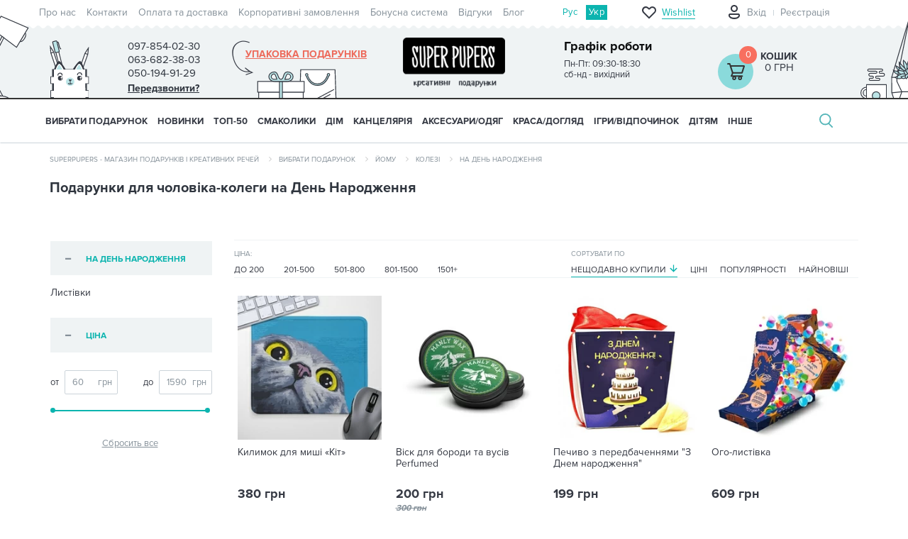

--- FILE ---
content_type: text/html; charset=utf-8
request_url: https://superpupers.com/ua/komu-darim/emu/kollege-2/ofisnim-rabotnikam/
body_size: 160145
content:
<!DOCTYPE html>
<!--[if IE]><![endif]-->
<!--[if IE 8 ]><html prefix="og: https://ogp.me/ns# fb: https://ogp.me/ns/fb# product: https://ogp.me/ns/product# business: https://ogp.me/ns/business# place: http://ogp.me/ns/place#" dir="ltr" lang="uk" class="ie8"><![endif]-->
<!--[if IE 9 ]><html prefix="og: https://ogp.me/ns# fb: https://ogp.me/ns/fb# product: https://ogp.me/ns/product# business: https://ogp.me/ns/business# place: http://ogp.me/ns/place#" dir="ltr" lang="uk" class="ie9"><![endif]-->
<!--[if (gt IE 9)|!(IE)]><!-->
<html prefix="og: https://ogp.me/ns# fb: https://ogp.me/ns/fb# product: https://ogp.me/ns/product# business: https://ogp.me/ns/business# place: http://ogp.me/ns/place#" dir="ltr" lang="uk">
  <!--<![endif]-->
  <head>
<script type="text/javascript">
window.dataLayer = window.dataLayer || [];
dataLayer.push({
'ecomm_itemid': ["21153","20802","17533","24234","21102","20452","20466","20458","21106","21104","20456","20464","20450","20465","20680","21095","22418","19659","19490","4116"],
'ecomm_pagetype': 'catalog'
});
</script>
    <meta charset="UTF-8" />
    <meta name="viewport" content="width=device-width, initial-scale=1">
    <meta http-equiv="X-UA-Compatible" content="IE=edge">
    <title>Подарунки для чоловіка-колеги на День Народження: купити оригінальний подарунок співробітнику в Києві, ціна в Україні | superpupers.com</title>
			
			
    <base href="https://superpupers.com/" />
        <meta name="description" content="Хочете купити подарунок чоловікові колезі на День народження за вигідними цінами в СуперПуперс? ☝ В інтернет-магазині SuperPupers широкий асортимент креативних подарунків на будь-який смак. ✈ Швидка доставка в Київ, Харків, Львів, по всій Україні.
" />
            <meta name="keywords" content= "подарунок чоловікові-колезі на День Народження, купити, ціна, Київ, Харків, Львів, Україна
" />
            <link rel="preload" href="/combined_css/css_7505625191.css" as="style">
            <link rel="preload" href="/combined_js/js_13728565041.js" as="script">
    	

		<link rel="preload" href="/combined_js/js_13728565041.js" as="script">
    	
	
	
    <link rel="preload" href="image/fonts/proxima-nova-opentype/ProximaNova-Reg.otf" as="font" type="font/woff" crossorigin="anonymous">
    <link rel="preload" href="image/fonts/proxima-nova-opentype/ProximaNova-Light.otf" as="font" type="font/woff" crossorigin="anonymous">
    <link rel="preload" href="image/fonts/proxima-nova-opentype/ProximaNova-Bold.otf" as="font" type="font/woff" crossorigin="anonymous">
    <link rel="alternate stylesheet" href="//fonts.googleapis.com/css?family=Open+Sans:400,400i,300,700" onload="this.rel='stylesheet'">
        <link href="/combined_css/css_7505625191.css" type="text/css" rel="stylesheet" media="screen" />
                <link rel="alternate" hreflang="ru-ua" href="https://superpupers.com/komu-darim/emu/kollege-2/ofisnim-rabotnikam/" />
                        <link rel="alternate" hreflang="uk-ua" href="https://superpupers.com/ua/komu-darim/emu/kollege-2/ofisnim-rabotnikam/" />
                        
        <link href="https://superpupers.com/ua/komu-darim/emu/kollege-2/ofisnim-rabotnikam/" rel="canonical" />
        <link href="https://superpupers.com/image/catalog/logosuper(2)-1.png" rel="icon" />
    
      <link href="catalog/view/theme/superpuper/stylesheet/style-1.css" rel="stylesheet">

        <script src="/combined_js/js_13728565041.js" type="text/javascript"></script>
                        <script>isMobile=1</script>
    <!-- Google Tag Manager -->
    <script>(function(w,d,s,l,i){w[l]=w[l]||[];w[l].push({'gtm.start':
    new Date().getTime(),event:'gtm.js'});var f=d.getElementsByTagName(s)[0],
    j=d.createElement(s),dl=l!='dataLayer'?'&l='+l:'';j.async=true;j.src=
    'https://www.googletagmanager.com/gtm.js?id='+i+dl;f.parentNode.insertBefore(j,f);
    })(window,document,'script','dataLayer','GTM-M4GRF2');</script>
    <!-- End Google Tag Manager -->
	
         

	    



            <!--BundleExpert-->
            <!--<style>
    .kit-color-handler-0 + tr, .kit-color-handler-0 + div{
        background-color: #e1f6e0 !important;
    }

    .kit-color-handler-1 + tr, .kit-color-handler-1 + div{
        background-color: #f6e0ef !important;
    }

</style>

<link href="catalog/view/javascript/font-awesome/css/font-awesome.min.css" type="text/css" rel="stylesheet" />


    <script src="https://superpupers.com/catalog/view/javascript/bundle-expert/bundle-expert-custom.js"></script>
    <script src="https://superpupers.com/catalog/view/javascript/bundle-expert/bundle-expert.js?v3.06" ></script>
-->
            <!--BundleExpert-->
              
  
				
						
<!--microdatapro 8.1 open graph start -->
<meta property="og:locale" content="uk-ua">
<meta property="og:rich_attachment" content="true">
<meta property="og:site_name" content="SuperPupers">
<meta property="og:type" content="business.business">
<meta property="og:title" content="Подарунки для чоловіка-колеги на День Народження: купити оригінальний подарунок співробітнику в Києві, ціна в Україні | superpupers.com">
<meta property="og:description" content="Хочете купити подарунок чоловікові колезі на День народження за вигідними цінами в СуперПуперс? ☝ В інтернет-магазині SuperPupers широкий асортимент креативних подарунків на будь-який смак. ✈ Швидка доставка в Київ, Харків, Львів, по всій Україні.
">
<meta property="og:image" content="https://superpupers.com/image/catalog/category/znachki/1/dr.jpg">
<meta property="og:image:secure_url" content="https://superpupers.com/image/catalog/category/znachki/1/dr.jpg">
<meta property="og:image:width" content="1200">
<meta property="og:image:height" content="600">
<meta property="og:url" content="https://superpupers.com/ua/komu-darim/emu/kollege-2/ofisnim-rabotnikam/">
<meta property="business:contact_data:street_address" content="ул.Приречная25а оф.102">
<meta property="business:contact_data:locality" content="Киев">
<meta property="business:contact_data:postal_code" content="04213">
<meta property="business:contact_data:country_name" content="Украина">
<meta property="place:location:latitude" content="50.5209254">
<meta property="place:location:longitude" content="30.519066">
<meta property="business:contact_data:email" content="shop@superpupers.com">
<meta property="business:contact_data:phone_number" content="+38097-854-02-30">
<!--microdatapro 8.1 open graph end -->
				</head>
			
  <body class="product-category-705_3109_3149_724">

			
			  			  
			  			  			  
            

						
            <!-- Google Tag Manager (noscript) -->
    <noscript><iframe src="https://www.googletagmanager.com/ns.html?id=GTM-M4GRF2"
    height="0" style="display:none;visibility:hidden"></iframe></noscript>
    <!-- End Google Tag Manager (noscript) -->
            <header>
      <nav id="top">
        <div class="container top-menu">
                      <div class="pull-left row">
               <ul class="nav navbar-nav">
                                                <li><a href="ua/o-nas">Про нас</a></li>
                                                                <li><a href="ua/contact-us">Контакти</a></li>
                                                                <li><a href="ua/oplata-i-dostavka">Оплата та доставка</a></li>
                                                                <li><a href="ua/korporativnie-zakazi">Корпоративні замовлення</a></li>
                                                                <li><a href="ua/club-postoiannykh-pokupatelei/">Бонусна система</a></li>
                                                                <li><a href="ua/otzyvy-o-magazine/">Відгуки</a></li>
                                                                <li><a href="ua/blogs/">Блог</a></li>
                                              </ul>
            </div>
                    <!-- language -->
          <div  id="ocd_multilang" class="lang-widget">
	<ul class="lang-widget-items">
				<li class="lang-widget-item">
							<a data-href="https://superpupers.com/komu-darim/emu/kollege-2/ofisnim-rabotnikam/" class="lang-widget-item-link">
					Рус</a>
			</li>
					<li class="lang-widget-item">
						<a data-href="https://superpupers.com/ua/komu-darim/emu/kollege-2/ofisnim-rabotnikam/" class="lang-widget-item-link-current lang-widget-item-link">
				Укр</a>
			</li>
					</ul>
	</div>
	<script>
	$('#ocd_multilang a').each(function (e) {
	$(this).attr('href', $(this).attr('data-href'));
	});
	</script>
	                    <!-- end language -->
          <div id="top-links" class="nav pull-right">
                        <a href="/wishlist/" class="top-wrapper-mob top-wrapper-mob-no-logged hidden-sm hidden-md hidden-lg">
              <div class="top-icon"></div>
              <div class="top-wish-number hidden-sm hidden-md hidden-lg">0</div>
              <div class="top-text hidden-xs">Wishlist</div>
            </a>
                        <div class="col-xs-2 hidden-sm hidden-md hidden-lg profile-but-mob-wrap ">
                            <a class="profile-but-mob" onclick="$('#login-form-popup').show(); return false;" href="#"></a>
                          </div>
            <div class="top-wrapper hidden-xs">
                            <ul class="nav navbar-nav acount no-logged">
                <li class="logout"></li>
                <li class="login"><a onclick="$('#login-form-popup').show(); return false;" href="#">Вхід</a></li>
                <li class="register"><a onclick="$('#register-form-popup').show(); return false;" href="#">Реєстрація</a></li>
              </ul>
                          </div>
          </div>
        </div>
      </nav>
      <div class="container">
                <div class="row row-header">
          <div class="col-xs-2 col-sm-1 hidden-lg menu-but-mob">
            <i class="fa fa-bars hidden-md"></i>
          </div>
          <div class="col-xs-2 col-sm-1 hidden-lg search-but-mob">
            <i class="fa fa-search"></i>
          </div>
          <div class="col-sm-2 col-lg-4 hidden-xs">
            <div class="phone-timetable">
              <div class="phone">
                <span>097-854-02-30</span>
                <div class="tel-dop">
                  <span>063-682-38-03</span>
                  <span>050-194-91-29</span>
                  <span class="phone-callback bingc-action-open-passive-form" onclick="window.BinotelGetCall['34814'].openPassiveForm('Залиште номер і ми Вам передзвонимо :)');">Передзвонити?</span>
                </div>
              </div>
              <div class="timetable">
                <div class="timetable-title">Графік роботи</div>
                <div class="timetable-time">
                  Пн-Пт: 09:30-18:30<br />
сб-нд  - вихідний                </div>
              </div>
            </div>
          </div>
          <div id="logo" class="logo col-xs-4 col-sm-3 col-lg-4">
                        <a href="https://superpupers.com/ua/" class="hidden-xs hidden-sm hidden-md">
                                      <img src="/image/catalog/logo-superpuper-ua.png" title="SuperPupers" alt="SuperPupers" class="img-responsive hidden-xs hidden-sm hidden-md" width="170" height="83">
                        </a>
            <a href="https://superpupers.com/ua/"><img src="/image/catalog/logo_xs.svg" title="SuperPupers" width="120" height="45" alt="SuperPupers" class="img-responsive hidden-lg" /></a>
                      </div>
          <div class="col-xs-2 hidden-sm hidden-md hidden-lg phone-but-mob">
            <p class="phone-mob">
              <a href="tel:097-854-02-30"><i class="fa fa-phone"></i></a>
            </p>
          </div>
          <div class="col-xs-2 col-sm-3 col-lg-4 cart-wrap">
            <div class="hidden-xs hidden-sm hidden-md gift-arrow"></div>
                                <a href="ua/komu-darim/1206-odezhka-dlya-podarka/" title="Упаковка подарунків" class="hidden-xs hidden-sm hidden-md gift-wrap">Упаковка подарунків</a>
          
            <div class="cart-container">
            <a class="cart-icon hidden-xs hidden-sm hidden-md" href="https://superpupers.com/ua/checkout/">
              <span class="number">0</span>
            </a>
    <a href="https://superpupers.com/ua/checkout/" class="hidden-lg">
                <span class="cart-icon" >
                  <span class="number">0</span>
                </span>
    </a>

    <div class='cart-price'>
                <a href="https://superpupers.com/ua/checkout/">Кошик</a>
        <span class="price">
              0 грн            </span>
    </div>
</div>


          </div>
          <div class="hidden-xs col-sm-1 hidden-lg pull-right">
            <div class="header-pict-right hidden-xs hidden-lg"></div>
          </div>
          <div class="search-md hidden-xs col-sm-11 hidden-lg">
          </div>
          <div id="popupcart_top"></div>
        </div>
        <div class="row search-mob">
          <div class="col-xs-12 hidden-sm hidden-md hidden-lg">
          </div>
        </div>
        <div class="search-lg">
          <div id="search3" class="input-group">
    <input type="text" name="search" value="" placeholder="Введіть пошуковий запит" class="form-control input-lg" />
        <span class="input-group-btn hidden-xs hidden-sm hidden-md">
        <button type="button" class="btn btn-default btn-lg">Пошук</button>
        <span class="close-search"></span>
    </span>
    <span class="search-md-vers input-group-btn hidden-xs hidden-lg">
        <button type="button" class="btn btn-default btn-lg">Пошук</button>
    </span>
    <span class="search-mob-vers input-group-btn hidden-sm hidden-md hidden-lg">
        <button id="click-search-button" type="button" class="btn btn-default btn-lg"><i class="fa fa-search"></i></button>
    </span>

</div>

<script>
    $(document).ready(function() {
       $('.mfilter-search-live-filter input[name="search"]').focus(function() {
          $('.mfilter-search-live-filter + div').hide();
       });
       $('.mfilter-search-live-filter input[name="search"]').blur(function() {
            $('.mfilter-search-live-filter + div').show();
        });
    });
</script>        </div>
      </div>
      <script>
      var wishlist = {
      'add': function(product_id) {
      $.ajax({
        url: 'index.php?route=account/wishlist/popup',
        type: 'post',
        data: 'product_id=' + product_id,
        dataType: 'json',
        success: function(json) {
          if(json['logged']){
            $('#wish_list_add_main').find('.wish-list-add-main-inf-variant-1').find('.wish-list-add-main-inf-inner').show();
            $('#wish_list_add_main').find('.wish-list-add-main-inf-variant-1').find('.modal-title').find('span').text('Создать список');
            $('#wish_list_add_main').find('.wish-list-add-main-inf-last-list').html(json['wishlists']);
          }else{
            $('#wish_list_add_main').find('.wish-list-add-main-inf-variant-1').find('.wish-list-add-main-inf-inner').hide();
            $('#wish_list_add_main').find('.wish-list-add-main-inf-variant-1').find('span').text('Вход');
            $('.signup').show();
          }
          $('#wish_list_add_main').find('.wish-list-add-main-img').find('.img-responsive').attr('src',json['thumb']);
          $('#wish_list_add_main').find('.wish-list-add-main-img').find('.wish-list-add-main-img-name').text(json['name']);
          $('#wish_list_add_main').attr('product_id',product_id);
          $('#create_wishlist').find('input[name="product_id"]').val(product_id);
          $('#signup_form').find('input[name="product_id"]').val(product_id);
          // wish list Modal
          $('#wish_list_add_main').modal('show');
          // end wish list Modal
        },
        error: function(xhr, ajaxOptions, thrownError) {
          alert(thrownError + "\r\n" + xhr.statusText + "\r\n" + xhr.responseText);
        }
      });
      },
      }
      $(document).ready(function () {
      $(window).on('load', function () {
      if (window.innerWidth >= 768 && window.innerWidth < 1200) {
      $('#search3').appendTo('.search-md');
      } else if (window.innerWidth < 768) {
      $('#search3').appendTo('.search-mob > div');
      } else {
      $('#search3').appendTo('.search-lg');
      }
      });
      });
      </script>
      <style>
      @media (max-width: 767px) {
      body header .cart-container .cart-icon {
      background-image: url(/catalog/view/theme/superpuper/image/cart_icon.svg);
      }
      }
      </style>
      <script>
      $(document).ready(function() {
      $('header .search-but-mob').click(function() {
      $('header .search-mob').toggleClass('active');
          $('#horizontal-menu').toggleClass('active-search');
      }) ;
      });
      </script>
    </header>

							


<div id="top-fixed" class="hidden-xs hidden-sm">
	<div class="container"></div>
</div>
<div class="menu-fixed ">
			<nav id="horizontal-menu" class="navbar">
	  <div class="container">
  			<div class="navbar-header hidden-xs hidden-sm"><span id="category" class="visible-xs">Категорії</span>
		  <button type="button" class="btn btn-navbar navbar-toggle" data-toggle="collapse" data-target=".navbar-ex1-collapse"><i class="fa fa-bars"></i></button>
		</div>
		<div class="collapse navbar-collapse navbar-ex1-collapse ">
		  <ul class="nav navbar-nav">
		  
											<li class="dropdown">
					<a href="ua/komu-darim/" class="dropdown-toggle dropdown-img" data-toggle="dropdown">
																								Вибрати подарунок
                        <span class="mob-arrow">
					<i class="fa fa-angle-down"></i><i class="fa fa-angle-up"></i>
					</span>
					</a>

											
											
												
																					  <div class="dropdown-menu nsmenu-type-category-full-image nsmenu-bigblock">
								<div class="dropdown-inner">
										<div class="col-md-9 nsmenu-haschild">
										 											<div class="row masonry">
																								<div class="item-m nsmenu-parent-block nsmenu-issubchild col-md-3 col-sm-12">
																										<a class="nsmenu-parent-title" href="https://superpupers.com/ua/725-kakoy-prazdnik/">Привід</a>
																											<ul class="list-unstyled nsmenu-ischild">
																														<li><a href="https://superpupers.com/ua/725-kakoy-prazdnik/den-mami/">День мами</a></li>				
																														<li><a href="https://superpupers.com/ua/725-kakoy-prazdnik/730-8-marta/">8 Березня</a></li>				
																														<li><a href="https://superpupers.com/ua/725-kakoy-prazdnik/726-den-rozhdenie/">День Народження</a></li>				
																														<li><a href="https://superpupers.com/ua/725-kakoy-prazdnik/728-den-vlyublennykh/">День закоханих</a></li>				
																														<li><a href="https://superpupers.com/ua/725-kakoy-prazdnik/den-ukra%D1%97nki/">День українки</a></li>				
																														<li><a href="https://superpupers.com/ua/725-kakoy-prazdnik/den-svjatogo-nikolaja/">День святого Миколая</a></li>				
																														<li><a href="https://superpupers.com/ua/725-kakoy-prazdnik/727-novyy-god-i-rozhdestvo/">Новий рік</a></li>				
																														<li><a href="https://superpupers.com/ua/725-kakoy-prazdnik/729-23-fevralya/">День захисників і захисниць України</a></li>				
																														<li><a href="https://superpupers.com/ua/725-kakoy-prazdnik/use-bude-ukraine/">Усе буде Україна</a></li>				
																														<li><a href="https://superpupers.com/ua/725-kakoy-prazdnik/this-is-halloween/">This is Halloween</a></li>				
																														<li><a href="https://superpupers.com/ua/725-kakoy-prazdnik/godovshhina/">Річниця</a></li>				
																														<li><a href="https://superpupers.com/ua/725-kakoy-prazdnik/731-svadba/">Весілля</a></li>				
																													</ul>
														
												</div>
																								<div class="item-m nsmenu-parent-block nsmenu-issubchild col-md-3 col-sm-12">
																										<a class="nsmenu-parent-title" href="https://superpupers.com/ua/732-po-uvlecheniyu/">Хобі та стиль життя</a>
																											<ul class="list-unstyled nsmenu-ischild">
																														<li><a href="https://superpupers.com/ua/732-po-uvlecheniyu/serija-moj-gorod/">Лінійка &quot;Моє місто&quot;</a></li>				
																														<li><a href="https://superpupers.com/ua/732-po-uvlecheniyu/733-turistu/">Мандрівникам</a></li>				
																														<li><a href="https://superpupers.com/ua/732-po-uvlecheniyu/ljubiteljam-zhivotnih/">Любителям тварин</a></li>				
																														<li><a href="https://superpupers.com/ua/732-po-uvlecheniyu/746-melomanu/">Меломан</a></li>				
																														<li><a href="https://superpupers.com/ua/732-po-uvlecheniyu/sport-i-zozh/">Спорт і ЗСЖ</a></li>				
																														<li><a href="https://superpupers.com/ua/732-po-uvlecheniyu/avto-i-motoljubiteljam/">Авто- і мотолюбителям</a></li>				
																														<li><a href="https://superpupers.com/ua/732-po-uvlecheniyu/kinomanam/">Кіноманам</a></li>				
																														<li><a href="https://superpupers.com/ua/732-po-uvlecheniyu/knigoljubam/">Книголюбам</a></li>				
																														<li><a href="https://superpupers.com/ua/732-po-uvlecheniyu/patriotu/">Патріот</a></li>				
																														<li><a href="https://superpupers.com/ua/732-po-uvlecheniyu/kulinaram/">Кулінарам</a></li>				
																													</ul>
														
												</div>
																								<div class="item-m nsmenu-parent-block nsmenu-issubchild col-md-3 col-sm-12">
																										<a class="nsmenu-parent-title" href="https://superpupers.com/ua/komu-darim/ej/">Їй</a>
																											<ul class="list-unstyled nsmenu-ischild">
																														<li><a href="https://superpupers.com/ua/komu-darim/ej/ljubimoj-devushke/">Коханій дівчині</a></li>				
																														<li><a href="https://superpupers.com/ua/komu-darim/ej/zhene/">Дружині</a></li>				
																														<li><a href="https://superpupers.com/ua/komu-darim/ej/mame/">Мамі</a></li>				
																														<li><a href="https://superpupers.com/ua/komu-darim/ej/sestre/">Сестрі</a></li>				
																														<li><a href="https://superpupers.com/ua/komu-darim/ej/podruge/">Подрузі</a></li>				
																														<li><a href="https://superpupers.com/ua/komu-darim/ej/kollege-1/">Колезі</a></li>				
																														<li><a href="https://superpupers.com/ua/komu-darim/ej/nachalnice/">Начальниці</a></li>				
																														<li><a href="https://superpupers.com/ua/komu-darim/ej/babushke/">Бабусі</a></li>				
																													</ul>
														
												</div>
																								<div class="item-m nsmenu-parent-block nsmenu-issubchild col-md-3 col-sm-12">
																										<a class="nsmenu-parent-title" href="https://superpupers.com/ua/komu-darim/rabotunam/">Професії</a>
																											<ul class="list-unstyled nsmenu-ischild">
																														<li><a href="https://superpupers.com/ua/komu-darim/rabotunam/buhgalteru/">Бухгалтер</a></li>				
																														<li><a href="https://superpupers.com/ua/komu-darim/rabotunam/uchiteljam/">Учителям</a></li>				
																														<li><a href="https://superpupers.com/ua/komu-darim/rabotunam/vracham/">Лікарям</a></li>				
																														<li><a href="https://superpupers.com/ua/komu-darim/rabotunam/morjakam/">Моряк</a></li>				
																														<li><a href="https://superpupers.com/ua/komu-darim/rabotunam/voditeljam/">Водіям</a></li>				
																														<li><a href="https://superpupers.com/ua/komu-darim/rabotunam/dizajneram/">Дизайнер</a></li>				
																														<li><a href="https://superpupers.com/ua/komu-darim/rabotunam/programmistam/">Програмістам</a></li>				
																														<li><a href="https://superpupers.com/ua/komu-darim/rabotunam/ofisnim-rabotnikam-1/">Офісним працівникам</a></li>				
																														<li><a href="https://superpupers.com/ua/komu-darim/rabotunam/veterinaram/">Ветеринар</a></li>				
																														<li><a href="https://superpupers.com/ua/komu-darim/rabotunam/barmenam/">Бармен</a></li>				
																														<li><a href="https://superpupers.com/ua/komu-darim/rabotunam/didzhejam/">Діджеям</a></li>				
																														<li><a href="https://superpupers.com/ua/komu-darim/rabotunam/studentam/">Студент</a></li>				
																														<li><a href="https://superpupers.com/ua/komu-darim/rabotunam/stroiteljam/">Будівельникам</a></li>				
																														<li><a href="https://superpupers.com/ua/komu-darim/rabotunam/povaram/">Кухар</a></li>				
																														<li><a href="https://superpupers.com/ua/komu-darim/rabotunam/voennim/">Військовим</a></li>				
																														<li><a href="https://superpupers.com/ua/komu-darim/rabotunam/pozharnim/">Пожежникам</a></li>				
																														<li><a href="https://superpupers.com/ua/komu-darim/rabotunam/muzikantam/">Музикант</a></li>				
																														<li><a href="https://superpupers.com/ua/komu-darim/rabotunam/photographam/">Фотограф</a></li>				
																													</ul>
														
												</div>
																								<div class="item-m nsmenu-parent-block nsmenu-issubchild col-md-3 col-sm-12">
																										<a class="nsmenu-parent-title" href="https://superpupers.com/ua/komu-darim/emu/">Йому</a>
																											<ul class="list-unstyled nsmenu-ischild">
																														<li><a href="https://superpupers.com/ua/komu-darim/emu/ljubimomu-parnju/">Коханому хлопцю</a></li>				
																														<li><a href="https://superpupers.com/ua/komu-darim/emu/muzhu/">Чоловіку</a></li>				
																														<li><a href="https://superpupers.com/ua/komu-darim/emu/pape/">Татові</a></li>				
																														<li><a href="https://superpupers.com/ua/komu-darim/emu/bratu/">Брат</a></li>				
																														<li><a href="https://superpupers.com/ua/komu-darim/emu/drugu/">Друг</a></li>				
																														<li><a href="https://superpupers.com/ua/komu-darim/emu/kollege-2/">Колезі</a></li>				
																														<li><a href="https://superpupers.com/ua/komu-darim/emu/nachalniku/">Начальник</a></li>				
																														<li><a href="https://superpupers.com/ua/komu-darim/emu/dedushke/">Дідусеві</a></li>				
																													</ul>
														
												</div>
																								<div class="item-m nsmenu-parent-block nsmenu-issubchild col-md-3 col-sm-12">
																										<a class="nsmenu-parent-title" href="https://superpupers.com/ua/komu-darim/eco-friendly/">Eco-Friendly</a>
																											<ul class="list-unstyled nsmenu-ischild">
																														<li><a href="https://superpupers.com/ua/komu-darim/eco-friendly/posuda-eco-friendly/">Для їжі і напоїв</a></li>				
																														<li><a href="https://superpupers.com/ua/komu-darim/eco-friendly/jeko-meshochki-v-eco-friendly/">Мішечки для продуктів</a></li>				
																														<li><a href="https://superpupers.com/ua/komu-darim/eco-friendly/sumki-iz-naturalnoj-tkani/">Сумки</a></li>				
																														<li><a href="https://superpupers.com/ua/komu-darim/eco-friendly/eco-avoski/">Авоська</a></li>				
																														<li><a href="https://superpupers.com/ua/komu-darim/eco-friendly/eco-aksessuari/">Аксесуари</a></li>				
																														<li><a href="https://superpupers.com/ua/komu-darim/eco-friendly/eko-krasota-uhod/">Краса/догляд</a></li>				
																														<li><a href="https://superpupers.com/ua/komu-darim/eco-friendly/jekologichnij-dekor/">Декор</a></li>				
																														<li><a href="https://superpupers.com/ua/komu-darim/eco-friendly/igrushki-iz-naturalnih-materialov/">Іграшки</a></li>				
																														<li><a href="https://superpupers.com/ua/komu-darim/eco-friendly/jekoknigi/">Екокниги</a></li>				
																														<li><a href="https://superpupers.com/ua/komu-darim/eco-friendly/karandashi-eco-friendly/">Олівці</a></li>				
																													</ul>
														
												</div>
																								<div class="item-m nsmenu-parent-block nsmenu-issubchild col-md-3 col-sm-12">
																										<a class="nsmenu-parent-title" href="https://superpupers.com/ua/komu-darim/banochki-s-zapiskami/">Баночки з записками</a>
																											<ul class="list-unstyled nsmenu-ischild">
																														<li><a href="https://superpupers.com/ua/komu-darim/banochki-s-zapiskami/1966-podarochnye-banochki-100-prichin-pochemu-ya-tebya-lyublyu/">100 причин, чому я тебя люблю</a></li>				
																														<li><a href="https://superpupers.com/ua/komu-darim/banochki-s-zapiskami/banochki-s-pozhelanijamipredskazanijami/">Побажання/передбачення</a></li>				
																													</ul>
														
												</div>
																								<div class="item-m nsmenu-parent-block nsmenu-issubchild col-md-3 col-sm-12">
																										<a class="nsmenu-parent-title" href="https://superpupers.com/ua/328-kategorii/raduju-sebja/">Подарунки собі</a>
																											<ul class="list-unstyled nsmenu-ischild">
																														<li><a href="https://superpupers.com/ua/328-kategorii/raduju-sebja/jarkoe-leto/">Яскраве літо</a></li>				
																														<li><a href="https://superpupers.com/ua/328-kategorii/raduju-sebja/tjoplaja-osen/">Тепла осінь</a></li>				
																														<li><a href="https://superpupers.com/ua/328-kategorii/raduju-sebja/volshebnaya-zima/">Затишна зима</a></li>				
																														<li><a href="https://superpupers.com/ua/328-kategorii/raduju-sebja/cvetushhaja-vesna/">Квітуча весна</a></li>				
																													</ul>
														
												</div>
																								<div class="item-m nsmenu-parent-block nsmenu-issubchild col-md-3 col-sm-12">
																										<a class="nsmenu-parent-title" href="https://superpupers.com/ua/komu-darim/personalizirovannie-podarki/">Персоналізовані подарунки</a>
																											<ul class="list-unstyled nsmenu-ischild">
																														<li><a href="https://superpupers.com/ua/komu-darim/personalizirovannie-podarki/kruzhki-svoj-dizajn/">Чашки</a></li>				
																														<li><a href="https://superpupers.com/ua/komu-darim/personalizirovannie-podarki/podushki-svoj-design/">Подушка</a></li>				
																														<li><a href="https://superpupers.com/ua/komu-darim/personalizirovannie-podarki/posteri-svoj-dizajn/">Постери</a></li>				
																														<li><a href="https://superpupers.com/ua/komu-darim/personalizirovannie-podarki/aksessuari-svoj-dizajn/">Аксесуари</a></li>				
																														<li><a href="https://superpupers.com/ua/komu-darim/personalizirovannie-podarki/sumki-svoj-dizajn/">Сумки та бананки</a></li>				
																													</ul>
														
												</div>
																								<div class="item-m nsmenu-parent-block col-md-3 col-sm-12">
																										<a class="nsmenu-parent-title" href="https://superpupers.com/ua/komu-darim/podarki-premium-kachestva/">Premium подарунки</a>
														
												</div>
													
											</div>			
										</div>
																				<div class="col-xs-12 col-sm-12 col-md-3 menu-add-html hidden-xs hidden-sm">
											<p><img data-cke-saved-src="https://superpupers.com/image/catalog/Banners/2020/22.10.20/mni/genij2.jpg" src="https://superpupers.com/image/catalog/Banners/2020/22.10.20/mni/genij2.jpg" style="width: 210px; height: 210px;" title=""></p><div class="pic-menu"><div class="row"><div class="col-sm-12 menu-text"><div class="wrap-menu-icons-9"><div><a data-cke-saved-href="" href="https://superpupers.com/ua/komu-darim/1997-podarochnye-nabory/" background-color:="" rgb="">Подарункові набори</a></div><div><a data-cke-saved-href="" href="https://superpupers.com/ua/komu-darim/podarochnie-sertifikati/">Сертифікати</a></div><div><a data-cke-saved-href="https://superpupers.com/ua/komu-darim/1206-odezhka-dlya-podarka/" href="https://superpupers.com/ua/komu-darim/1206-odezhka-dlya-podarka/">Упаковка подарунків</a></div><div><a data-cke-saved-href="https://superpupers.com/ua/komu-darim/765-otkrytki/" href="https://superpupers.com/ua/komu-darim/765-otkrytki/">Листівки</a></div><div><a data-cke-saved-href="https://superpupers.com/ua/komu-darim/korporativnie-podarki/" href="https://superpupers.com/ua/komu-darim/korporativnie-podarki/">Корпоративні подарунки</a></div><div><br></div><style type="text/css">
   
    }
    .wrap-menu-icons-9 div:nth-child(1) a:before {
        background: url(/image/catalog/menu/menu-icon-6.png) no-repeat !important;

    }
    .wrap-menu-icons-9 div:nth-child(2) a:before {
        background: url(/image/catalog/menu/menu-icon-6.png) no-repeat !important;
    }
    .wrap-menu-icons-9 div:nth-child(3) a:before {
        background: url(/image/catalog/menu/menu-icon-6.png) no-repeat !important;
    }
    .wrap-menu-icons-9 div:nth-child(4) a:before {
        background: url(/image/catalog/menu/menu-icon-6.png) no-repeat !important;
    }
    .wrap-menu-icons-9 div:nth-child(5) a:before {
        background: url(/image/catalog/menu/menu-icon-6.png) no-repeat !important;
    }
.pic-menu .menu-text .wrap-menu-icons-9 div:nth-child(6) a:before {
        background: url(/image/catalog/menu/menu-icon-6.png) no-repeat !important;
    }</style></div></div></div></div>										</div>
																			</div>  
								</div>
									
																
																
																
																
													</li>
																<li><a class="dropdown-img" href="ua/drugoe/1125-new/">
																								НОВИНКИ</a></li>
																<li><a class="dropdown-img" href="ua/drugoe/1124-top-10/">
																								ТОП-50</a></li>
															<li class="dropdown">
					<a href="ua/328-kategorii/356-vkusnye-podarki/" class="dropdown-toggle dropdown-img" data-toggle="dropdown">
																								СМАКОЛИКИ
                        <span class="mob-arrow">
					<i class="fa fa-angle-down"></i><i class="fa fa-angle-up"></i>
					</span>
					</a>

											
											
												
																					  <div class="dropdown-menu nsmenu-type-category-full-image nsmenu-bigblock">
								<div class="dropdown-inner">
										<div class="col-md-9 nsmenu-haschild">
										 											<div class="row masonry">
																								<div class="item-m nsmenu-parent-block col-md-3 col-sm-12">
																										<a class="nsmenu-parent-title" href="https://superpupers.com/ua/328-kategorii/356-vkusnye-podarki/shokoladnie-nabori/">Шоколадні набори</a>
														
												</div>
																								<div class="item-m nsmenu-parent-block col-md-3 col-sm-12">
																										<a class="nsmenu-parent-title" href="https://superpupers.com/ua/328-kategorii/356-vkusnye-podarki/mjod-shmjod/">Мед-шмед</a>
														
												</div>
																								<div class="item-m nsmenu-parent-block col-md-3 col-sm-12">
																										<a class="nsmenu-parent-title" href="https://superpupers.com/ua/328-kategorii/356-vkusnye-podarki/smesi-dlja-koktejlej/">Суміші для коктейлів</a>
														
												</div>
																								<div class="item-m nsmenu-parent-block col-md-3 col-sm-12">
																										<a class="nsmenu-parent-title" href="https://superpupers.com/ua/328-kategorii/356-vkusnye-podarki/konfety/zhelejnie-konfeti/">Желейні цукерки</a>
														
												</div>
																								<div class="item-m nsmenu-parent-block col-md-3 col-sm-12">
																										<a class="nsmenu-parent-title" href="https://superpupers.com/ua/328-kategorii/356-vkusnye-podarki/tabletki-schastja/">Пігулки щастя</a>
														
												</div>
																								<div class="item-m nsmenu-parent-block col-md-3 col-sm-12">
																										<a class="nsmenu-parent-title" href="https://superpupers.com/ua/328-kategorii/356-vkusnye-podarki/zhvachki-love-is-1/">Жуйки</a>
														
												</div>
																								<div class="item-m nsmenu-parent-block col-md-3 col-sm-12">
																										<a class="nsmenu-parent-title" href="https://superpupers.com/ua/328-kategorii/356-vkusnye-podarki/pechene-s-predskazanijami/">Печиво з передбаченнями</a>
														
												</div>
																								<div class="item-m nsmenu-parent-block col-md-3 col-sm-12">
																										<a class="nsmenu-parent-title" href="https://superpupers.com/ua/328-kategorii/356-vkusnye-podarki/napitki/">Напої</a>
														
												</div>
													
											</div>			
										</div>
																				<div class="col-xs-12 col-sm-12 col-md-3 menu-add-html hidden-xs hidden-sm">
											<p><img data-cke-saved-src="https://superpupers.com/image/catalog/Banners/2020/22.10.20/mni/beznazvanija(1).jpg" src="https://superpupers.com/image/catalog/Banners/2020/22.10.20/mni/beznazvanija(1).jpg" style="width: 210px; height: 210px;" title=""></p>										</div>
																			</div>  
								</div>
									
																
																
																
																
													</li>
															<li class="dropdown">
					<a href="ua/328-kategorii/1166-kreativnyy-interer/" class="dropdown-toggle dropdown-img" data-toggle="dropdown">
																								ДІМ
                        <span class="mob-arrow">
					<i class="fa fa-angle-down"></i><i class="fa fa-angle-up"></i>
					</span>
					</a>

											
											
												
																					  <div class="dropdown-menu nsmenu-type-category-full-image nsmenu-bigblock">
								<div class="dropdown-inner">
										<div class="col-md-9 nsmenu-haschild">
										 											<div class="row masonry">
																								<div class="item-m nsmenu-parent-block nsmenu-issubchild col-md-3 col-sm-12">
																										<a class="nsmenu-parent-title" href="https://superpupers.com/ua/328-kategorii/1166-kreativnyy-interer/posuda-1/">Посуд</a>
																											<ul class="list-unstyled nsmenu-ischild">
																														<li><a href="https://superpupers.com/ua/328-kategorii/1166-kreativnyy-interer/posuda-1/778-prikolnye-kruzhki/">Чашки</a></li>				
																														<li><a href="https://superpupers.com/ua/328-kategorii/1166-kreativnyy-interer/posuda-1/1969-tarelochki-dobra/">Тарілки</a></li>				
																														<li><a href="https://superpupers.com/ua/328-kategorii/1166-kreativnyy-interer/posuda-1/kreativnie-termokruzhki/">Термочашки</a></li>				
																														<li><a href="https://superpupers.com/ua/328-kategorii/1166-kreativnyy-interer/posuda-1/bokali/">Келихи та чарки</a></li>				
																														<li><a href="https://superpupers.com/ua/328-kategorii/1166-kreativnyy-interer/posuda-1/butilki-dlja-vodi-1/">Пляшки для води</a></li>				
																														<li><a href="https://superpupers.com/ua/328-kategorii/1166-kreativnyy-interer/posuda-1/aksessuari-dlja-bara/">Аксесуари для бару</a></li>				
																														<li><a href="https://superpupers.com/ua/328-kategorii/1166-kreativnyy-interer/posuda-1/trubochki-dlja-napitkov/">Трубочки для напоїв</a></li>				
																													</ul>
														
												</div>
																								<div class="item-m nsmenu-parent-block nsmenu-issubchild col-md-3 col-sm-12">
																										<a class="nsmenu-parent-title" href="https://superpupers.com/ua/328-kategorii/1166-kreativnyy-interer/zhivoj-ugolok/">Живий куточок</a>
																											<ul class="list-unstyled nsmenu-ischild">
																														<li><a href="https://superpupers.com/ua/328-kategorii/1166-kreativnyy-interer/zhivoj-ugolok/jashhiki-i-kashpo-dlja-cvetov/">Ящики і кашпо</a></li>				
																														<li><a href="https://superpupers.com/ua/328-kategorii/1166-kreativnyy-interer/zhivoj-ugolok/akva--i-muravinie-fermi/">Мурашині ферми</a></li>				
																														<li><a href="https://superpupers.com/ua/328-kategorii/1166-kreativnyy-interer/zhivoj-ugolok/nabori-dlja-virashhivanija-/">Набори для вирощування</a></li>				
																													</ul>
														
												</div>
																								<div class="item-m nsmenu-parent-block nsmenu-issubchild col-md-3 col-sm-12">
																										<a class="nsmenu-parent-title" href="https://superpupers.com/ua/328-kategorii/1166-kreativnyy-interer/vannaja-komnata/">Ванна кімната</a>
																											<ul class="list-unstyled nsmenu-ischild">
																														<li><a href="https://superpupers.com/ua/328-kategorii/1166-kreativnyy-interer/vannaja-komnata/shtorki-dlja-dusha/">Шторки для душу</a></li>				
																														<li><a href="https://superpupers.com/ua/328-kategorii/1166-kreativnyy-interer/vannaja-komnata/kovriki-dlja-vannoj-komnati/">Килимки для ванної кімнати</a></li>				
																													</ul>
														
												</div>
																								<div class="item-m nsmenu-parent-block nsmenu-issubchild col-md-3 col-sm-12">
																										<a class="nsmenu-parent-title" href="https://superpupers.com/ua/328-kategorii/1166-kreativnyy-interer/kuhnja/">Кухня</a>
																											<ul class="list-unstyled nsmenu-ischild">
																														<li><a href="https://superpupers.com/ua/328-kategorii/1166-kreativnyy-interer/kuhnja/kukbuki-1/">Кукбуки</a></li>				
																														<li><a href="https://superpupers.com/ua/328-kategorii/1166-kreativnyy-interer/kuhnja/magnitiki-dlja-kuhni/">Магнітики</a></li>				
																														<li><a href="https://superpupers.com/ua/328-kategorii/1166-kreativnyy-interer/kuhnja/specovniki/">Спецівниці</a></li>				
																														<li><a href="https://superpupers.com/ua/328-kategorii/1166-kreativnyy-interer/kuhnja/2127-dizaynerskie-razdelochnye-doski/">Обробні дошки</a></li>				
																														<li><a href="https://superpupers.com/ua/328-kategorii/1166-kreativnyy-interer/kuhnja/dorozhki-na-stol/">Доріжки на стіл</a></li>				
																														<li><a href="https://superpupers.com/ua/328-kategorii/1166-kreativnyy-interer/kuhnja/545-podnosy-na-podushke/">Підноси та столики</a></li>				
																														<li><a href="https://superpupers.com/ua/328-kategorii/1166-kreativnyy-interer/kuhnja/podstavki-pod-chashki/">Підставки під гаряче</a></li>				
																														<li><a href="https://superpupers.com/ua/328-kategorii/1166-kreativnyy-interer/kuhnja/magnitnie-doski-na-holodilnik-v-kuhnju/">Магнітні дошки на холодильник</a></li>				
																													</ul>
														
												</div>
																								<div class="item-m nsmenu-parent-block nsmenu-issubchild col-md-3 col-sm-12">
																										<a class="nsmenu-parent-title" href="https://superpupers.com/ua/328-kategorii/1166-kreativnyy-interer/svet-i-ujut/">Світло і затишок</a>
																											<ul class="list-unstyled nsmenu-ischild">
																														<li><a href="https://superpupers.com/ua/328-kategorii/1166-kreativnyy-interer/svet-i-ujut/novogodnie-ukrashenija-i-dekor/">Святкові прикраси</a></li>				
																														<li><a href="https://superpupers.com/ua/328-kategorii/1166-kreativnyy-interer/svet-i-ujut/pesochnie-chasi/">Пісочний годинник</a></li>				
																														<li><a href="https://superpupers.com/ua/328-kategorii/1166-kreativnyy-interer/svet-i-ujut/slepki-ruk-3d/">Статуетки та фігурки</a></li>				
																														<li><a href="https://superpupers.com/ua/328-kategorii/1166-kreativnyy-interer/svet-i-ujut/uvlazhniteli-vozduha/">Зволожувачі повітря</a></li>				
																														<li><a href="https://superpupers.com/ua/328-kategorii/1166-kreativnyy-interer/svet-i-ujut/svetilniki/">Лампи та світильники</a></li>				
																														<li><a href="https://superpupers.com/ua/328-kategorii/1166-kreativnyy-interer/svet-i-ujut/nabori-dlja-slepkov-ruk/">Набори для зліпків рук</a></li>				
																														<li><a href="https://superpupers.com/ua/328-kategorii/1166-kreativnyy-interer/svet-i-ujut/1176-znatnye-podsvechnichki/">Свічки та аромадифузори</a></li>				
																													</ul>
														
												</div>
																								<div class="item-m nsmenu-parent-block nsmenu-issubchild col-md-3 col-sm-12">
																										<a class="nsmenu-parent-title" href="https://superpupers.com/ua/328-kategorii/1166-kreativnyy-interer/nastennij-dekor/">Настінний декор</a>
																											<ul class="list-unstyled nsmenu-ischild">
																														<li><a href="https://superpupers.com/ua/328-kategorii/1166-kreativnyy-interer/nastennij-dekor/1795-krutye-postery/">Постери</a></li>				
																														<li><a href="https://superpupers.com/ua/328-kategorii/1166-kreativnyy-interer/nastennij-dekor/1021-skretch-karty/">Скретч-карти</a></li>				
																														<li><a href="https://superpupers.com/ua/328-kategorii/1166-kreativnyy-interer/nastennij-dekor/skretch-posteri-na-stenu/">Скретч-постери</a></li>				
																														<li><a href="https://superpupers.com/ua/328-kategorii/1166-kreativnyy-interer/nastennij-dekor/denezhnij-posteri/">Грошові постери</a></li>				
																														<li><a href="https://superpupers.com/ua/328-kategorii/1166-kreativnyy-interer/nastennij-dekor/metallicheskie-tablichki-decor/">Металеві таблички</a></li>				
																														<li><a href="https://superpupers.com/ua/328-kategorii/1166-kreativnyy-interer/nastennij-dekor/nastennie-chasi/">Настінні годинники</a></li>				
																														<li><a href="https://superpupers.com/ua/328-kategorii/1166-kreativnyy-interer/nastennij-dekor/doski-dlja-zapisej/">Дошки для записів</a></li>				
																														<li><a href="https://superpupers.com/ua/328-kategorii/1166-kreativnyy-interer/nastennij-dekor/ramki-dlja-fotografij/">Рамки для фотографій</a></li>				
																													</ul>
														
												</div>
																								<div class="item-m nsmenu-parent-block nsmenu-issubchild col-md-3 col-sm-12">
																										<a class="nsmenu-parent-title" href="https://superpupers.com/ua/328-kategorii/1166-kreativnyy-interer/rabochee-mesto/">Робоче місце</a>
																											<ul class="list-unstyled nsmenu-ischild">
																														<li><a href="https://superpupers.com/ua/328-kategorii/1166-kreativnyy-interer/rabochee-mesto/popsokety-1/">Попсокети</a></li>				
																														<li><a href="https://superpupers.com/ua/328-kategorii/1166-kreativnyy-interer/rabochee-mesto/kovriki-na-stol/">Килимки на стіл</a></li>				
																														<li><a href="https://superpupers.com/ua/328-kategorii/1166-kreativnyy-interer/rabochee-mesto/nastolnie-planeri/">Настільні планери</a></li>				
																														<li><a href="https://superpupers.com/ua/328-kategorii/1166-kreativnyy-interer/rabochee-mesto/podstavki-dlja-smartfonov/">Підставки для смартфонів</a></li>				
																													</ul>
														
												</div>
																								<div class="item-m nsmenu-parent-block col-md-3 col-sm-12">
																										<a class="nsmenu-parent-title" href="https://superpupers.com/ua/328-kategorii/1166-kreativnyy-interer/kovriki-pridvernie/">Килимки придверні</a>
														
												</div>
																								<div class="item-m nsmenu-parent-block nsmenu-issubchild col-md-3 col-sm-12">
																										<a class="nsmenu-parent-title" href="https://superpupers.com/ua/328-kategorii/1166-kreativnyy-interer/tekstil/">Текстиль</a>
																											<ul class="list-unstyled nsmenu-ischild">
																														<li><a href="https://superpupers.com/ua/328-kategorii/1166-kreativnyy-interer/tekstil/pledi/">Пледи</a></li>				
																														<li><a href="https://superpupers.com/ua/328-kategorii/1166-kreativnyy-interer/tekstil/fartuki/">Фартухи</a></li>				
																														<li><a href="https://superpupers.com/ua/328-kategorii/1166-kreativnyy-interer/tekstil/dekorativnie-podushki/">Подушки</a></li>				
																														<li><a href="https://superpupers.com/ua/328-kategorii/1166-kreativnyy-interer/tekstil/1972-maski-dlya-sna/">Маски для сну</a></li>				
																														<li><a href="https://superpupers.com/ua/328-kategorii/1166-kreativnyy-interer/tekstil/prikolnie-tapochki/">Домашні капці</a></li>				
																														<li><a href="https://superpupers.com/ua/328-kategorii/1166-kreativnyy-interer/tekstil/pledi-s-rukavami/">Пледи з рукавами</a></li>				
																													</ul>
														
												</div>
																								<div class="item-m nsmenu-parent-block nsmenu-issubchild col-md-3 col-sm-12">
																										<a class="nsmenu-parent-title" href="https://superpupers.com/ua/328-kategorii/1166-kreativnyy-interer/hranenie/">Зберігання</a>
																											<ul class="list-unstyled nsmenu-ischild">
																														<li><a href="https://superpupers.com/ua/328-kategorii/1166-kreativnyy-interer/hranenie/drovnici/">Дровниці</a></li>				
																														<li><a href="https://superpupers.com/ua/328-kategorii/1166-kreativnyy-interer/hranenie/kopilki-dlya-deneg/">Скарбнички</a></li>				
																														<li><a href="https://superpupers.com/ua/328-kategorii/1166-kreativnyy-interer/hranenie/444-derzhateli-dlya-knig/">Тримачі для книг</a></li>				
																														<li><a href="https://superpupers.com/ua/328-kategorii/1166-kreativnyy-interer/hranenie/2162-kryuchki-veshalki/">Вішалки для ключів</a></li>				
																														<li><a href="https://superpupers.com/ua/328-kategorii/1166-kreativnyy-interer/hranenie/podstavki-dlja-butilok/">Підставки для пляшок</a></li>				
																														<li><a href="https://superpupers.com/ua/328-kategorii/1166-kreativnyy-interer/hranenie/1220-knigi-seyfy/">Книги-сейфи і скриньки</a></li>				
																														<li><a href="https://superpupers.com/ua/328-kategorii/1166-kreativnyy-interer/hranenie/2216-milye-organayzery-dlya-doma/">Органайзери для речей</a></li>				
																													</ul>
														
												</div>
													
											</div>			
										</div>
																				<div class="col-xs-12 col-sm-12 col-md-3 menu-add-html hidden-xs hidden-sm">
											<div class="pic-menu"><div class="row"><div class="col-sm-12 menu-text"><div class="wrap-menu-icons-1"><div><img data-cke-saved-src="https://superpupers.com/image/catalog/Banners/2020/22.10.20/mni/edatajmgus.jpg" src="https://superpupers.com/image/catalog/Banners/2020/22.10.20/mni/edatajmgus.jpg" style="width: 210px; height: 210px;" title=""></div><div><a data-cke-saved-href="https://superpupers.com/ua/drugoe/skidki/" href="https://superpupers.com/ua/drugoe/skidki/">Знижки</a></div><div><br></div></div></div><style type="text/css">

            .wrap-menu-icons-1 div:nth-child(1) a:before {
                content: none;
            }
            .wrap-menu-icons-1 div:nth-child(2) a:before {
                background: url(/image/catalog/menu/menu-icon-5.png) no-repeat !important;
            }
            
            .wrap-menu-icons-1 div:nth-child(3) a:before {
                background: url(/image/catalog/menu/menu-icon-4.png) no-repeat !important;
            }
            
            .wrap-menu-icons-1 div:nth-child(4) a:before {
                background: url(/image/catalog/menu/menu-icon-3.png) no-repeat !important;
            }
            
            .wrap-menu-icons-1 div:nth-child(5) a:before {
                background: url(/image/catalog/menu/menu-icon-2.png) no-repeat !important;
            }
            
            .wrap-menu-icons-1 div:nth-child(6) a:before {
                background: url(/image/catalog/menu/menu-icon-1.png) no-repeat !important;
            }</style></div></div>										</div>
																			</div>  
								</div>
									
																
																
																
																
													</li>
															<li class="dropdown">
					<a href="ua/328-kategorii/451-originalnye-kanctovary/" class="dropdown-toggle dropdown-img" data-toggle="dropdown">
																								КАНЦЕЛЯРІЯ
                        <span class="mob-arrow">
					<i class="fa fa-angle-down"></i><i class="fa fa-angle-up"></i>
					</span>
					</a>

											
											
												
																					  <div class="dropdown-menu nsmenu-type-category-full-image nsmenu-bigblock">
								<div class="dropdown-inner">
										<div class="col-md-9 nsmenu-haschild">
										 											<div class="row masonry">
																								<div class="item-m nsmenu-parent-block nsmenu-issubchild col-md-3 col-sm-12">
																										<a class="nsmenu-parent-title" href="https://superpupers.com/ua/328-kategorii/451-originalnye-kanctovary/kreativnie-bloknoti-i-ezhednevniki/">Блокноти і щоденники</a>
																											<ul class="list-unstyled nsmenu-ischild">
																														<li><a href="https://superpupers.com/ua/328-kategorii/451-originalnye-kanctovary/kreativnie-bloknoti-i-ezhednevniki/tetradi/">Зошити</a></li>				
																														<li><a href="https://superpupers.com/ua/328-kategorii/451-originalnye-kanctovary/kreativnie-bloknoti-i-ezhednevniki/planeri/">Планери</a></li>				
																														<li><a href="https://superpupers.com/ua/328-kategorii/451-originalnye-kanctovary/kreativnie-bloknoti-i-ezhednevniki/bloknoti/">Блокноти</a></li>				
																														<li><a href="https://superpupers.com/ua/328-kategorii/451-originalnye-kanctovary/kreativnie-bloknoti-i-ezhednevniki/dnevniki/">Щоденники</a></li>				
																														<li><a href="https://superpupers.com/ua/328-kategorii/451-originalnye-kanctovary/kreativnie-bloknoti-i-ezhednevniki/planneri/">Настільні планери</a></li>				
																													</ul>
														
												</div>
																								<div class="item-m nsmenu-parent-block nsmenu-issubchild col-md-3 col-sm-12">
																										<a class="nsmenu-parent-title" href="https://superpupers.com/ua/328-kategorii/451-originalnye-kanctovary/kanctovary/">Канцтовари</a>
																											<ul class="list-unstyled nsmenu-ischild">
																														<li><a href="https://superpupers.com/ua/328-kategorii/451-originalnye-kanctovary/kanctovary/ruchki/">Ручки</a></li>				
																														<li><a href="https://superpupers.com/ua/328-kategorii/451-originalnye-kanctovary/kanctovary/karandashi/">Олівці</a></li>				
																														<li><a href="https://superpupers.com/ua/328-kategorii/451-originalnye-kanctovary/kanctovary/kraski/">Фарби</a></li>				
																														<li><a href="https://superpupers.com/ua/328-kategorii/451-originalnye-kanctovary/kanctovary/linejki/">Лінійки</a></li>				
																														<li><a href="https://superpupers.com/ua/328-kategorii/451-originalnye-kanctovary/kanctovary/penali/">Пенали</a></li>				
																														<li><a href="https://superpupers.com/ua/328-kategorii/451-originalnye-kanctovary/kanctovary/2195-karandashnicy/">Олівниці</a></li>				
																													</ul>
														
												</div>
																								<div class="item-m nsmenu-parent-block nsmenu-issubchild col-md-3 col-sm-12">
																										<a class="nsmenu-parent-title" href="https://superpupers.com/ua/328-kategorii/451-originalnye-kanctovary/sketchbuki/">Для малювання</a>
																											<ul class="list-unstyled nsmenu-ischild">
																														<li><a href="https://superpupers.com/ua/328-kategorii/451-originalnye-kanctovary/sketchbuki/kartini-dlja-risovanija/">Картини для малювання</a></li>				
																														<li><a href="https://superpupers.com/ua/328-kategorii/451-originalnye-kanctovary/sketchbuki/sketchbuki-uchebniki/">Скетчбуки-підручники</a></li>				
																														<li><a href="https://superpupers.com/ua/328-kategorii/451-originalnye-kanctovary/sketchbuki/doodlebook/">DoodleBook'и</a></li>				
																														<li><a href="https://superpupers.com/ua/328-kategorii/451-originalnye-kanctovary/sketchbuki/s%D1%81etchbuki/">Скетчбуки</a></li>				
																													</ul>
														
												</div>
																								<div class="item-m nsmenu-parent-block nsmenu-issubchild col-md-3 col-sm-12">
																										<a class="nsmenu-parent-title" href="https://superpupers.com/ua/328-kategorii/451-originalnye-kanctovary/dla-tvorchestva/">Для творчості</a>
																											<ul class="list-unstyled nsmenu-ischild">
																														<li><a href="https://superpupers.com/ua/328-kategorii/451-originalnye-kanctovary/dla-tvorchestva/2209-stikery/">Стікери/наклейки</a></li>				
																														<li><a href="https://superpupers.com/ua/328-kategorii/451-originalnye-kanctovary/dla-tvorchestva/shtampi/">Печатки та штампи</a></li>				
																													</ul>
														
												</div>
																								<div class="item-m nsmenu-parent-block nsmenu-issubchild col-md-3 col-sm-12">
																										<a class="nsmenu-parent-title" href="https://superpupers.com/ua/328-kategorii/451-originalnye-kanctovary/biblioteka-1/">Бібліотека</a>
																											<ul class="list-unstyled nsmenu-ischild">
																														<li><a href="https://superpupers.com/ua/328-kategorii/451-originalnye-kanctovary/biblioteka-1/knigi-2/">Книга</a></li>				
																														<li><a href="https://superpupers.com/ua/328-kategorii/451-originalnye-kanctovary/biblioteka-1/komiksi1/">Комікси</a></li>				
																														<li><a href="https://superpupers.com/ua/328-kategorii/451-originalnye-kanctovary/biblioteka-1/390-zakladki-dlya-knig/">Закладки для книг</a></li>				
																														<li><a href="https://superpupers.com/ua/328-kategorii/451-originalnye-kanctovary/biblioteka-1/derzhateli-dlja-knizhek/">Тримачі для книжок</a></li>				
																														<li><a href="https://superpupers.com/ua/328-kategorii/451-originalnye-kanctovary/biblioteka-1/chitatelskie-dnevniki/">Читацькі щоденники</a></li>				
																													</ul>
														
												</div>
																								<div class="item-m nsmenu-parent-block col-md-3 col-sm-12">
																										<a class="nsmenu-parent-title" href="https://superpupers.com/ua/328-kategorii/451-originalnye-kanctovary/kalendari/">Календарі</a>
														
												</div>
																								<div class="item-m nsmenu-parent-block col-md-3 col-sm-12">
																										<a class="nsmenu-parent-title" href="https://superpupers.com/ua/328-kategorii/451-originalnye-kanctovary/photoalbomi/">Фотоальбоми</a>
														
												</div>
													
											</div>			
										</div>
																				<div class="col-xs-12 col-sm-12 col-md-3 menu-add-html hidden-xs hidden-sm">
											<p><img data-cke-saved-src="https://superpupers.com/image/catalog/Banners/2020/22.10.20/mni/kanceljarija.jpg" src="https://superpupers.com/image/catalog/Banners/2020/22.10.20/mni/kanceljarija.jpg" style="width: 210px; height: 210px;" title=""></p>										</div>
																			</div>  
								</div>
									
																
																
																
																
													</li>
															<li class="dropdown">
					<a href="ua/328-kategorii/613-originalnye-aksessuary/" class="dropdown-toggle dropdown-img" data-toggle="dropdown">
																								АКСЕСУАРИ/ОДЯГ
                        <span class="mob-arrow">
					<i class="fa fa-angle-down"></i><i class="fa fa-angle-up"></i>
					</span>
					</a>

											
											
												
																					  <div class="dropdown-menu nsmenu-type-category-full-image nsmenu-bigblock">
								<div class="dropdown-inner">
										<div class="col-md-9 nsmenu-haschild">
										 											<div class="row masonry">
																								<div class="item-m nsmenu-parent-block nsmenu-issubchild col-md-3 col-sm-12">
																										<a class="nsmenu-parent-title" href="https://superpupers.com/ua/328-kategorii/613-originalnye-aksessuary/aksessuari/">Аксесуари</a>
																											<ul class="list-unstyled nsmenu-ischild">
																														<li><a href="https://superpupers.com/ua/328-kategorii/613-originalnye-aksessuary/aksessuari/golovnie-ubori/">Головні убори</a></li>				
																														<li><a href="https://superpupers.com/ua/328-kategorii/613-originalnye-aksessuary/aksessuari/maski-na-lico/">Маски на рот</a></li>				
																														<li><a href="https://superpupers.com/ua/328-kategorii/613-originalnye-aksessuary/aksessuari/2149-koshelki/">Гаманці</a></li>				
																														<li><a href="https://superpupers.com/ua/328-kategorii/613-originalnye-aksessuary/aksessuari/kljuchnici/">Ключниці</a></li>				
																														<li><a href="https://superpupers.com/ua/328-kategorii/613-originalnye-aksessuary/aksessuari/456-vizitnicy-iz-tkani/">Візитниці/кардхолдери</a></li>				
																														<li><a href="https://superpupers.com/ua/328-kategorii/613-originalnye-aksessuary/aksessuari/623-naruchnye-chasy/">Наручний годинник</a></li>				
																														<li><a href="https://superpupers.com/ua/328-kategorii/613-originalnye-aksessuary/aksessuari/1151-neprostye-remni/">Ремені</a></li>				
																														<li><a href="https://superpupers.com/ua/328-kategorii/613-originalnye-aksessuary/aksessuari/prikolnie-noski/">Шкарпетки</a></li>				
																														<li><a href="https://superpupers.com/ua/328-kategorii/613-originalnye-aksessuary/aksessuari/396-originalnye-zaponki/">Запонки</a></li>				
																														<li><a href="https://superpupers.com/ua/328-kategorii/613-originalnye-aksessuary/aksessuari/1483-galstuki-babochki/">Краватки/метелики</a></li>				
																													</ul>
														
												</div>
																								<div class="item-m nsmenu-parent-block nsmenu-issubchild col-md-3 col-sm-12">
																										<a class="nsmenu-parent-title" href="https://superpupers.com/ua/328-kategorii/613-originalnye-aksessuary/1163-kreativnye-oblozhki/">Обкладинки для документів</a>
																											<ul class="list-unstyled nsmenu-ischild">
																														<li><a href="https://superpupers.com/ua/328-kategorii/613-originalnye-aksessuary/1163-kreativnye-oblozhki/529-oblozhki-dlya-pasporta/">На паспорт</a></li>				
																														<li><a href="https://superpupers.com/ua/328-kategorii/613-originalnye-aksessuary/1163-kreativnye-oblozhki/oblozhki-na-id-pasporta/">На ID-паспорт</a></li>				
																														<li><a href="https://superpupers.com/ua/328-kategorii/613-originalnye-aksessuary/1163-kreativnye-oblozhki/na-udostoverenie/">На посвідчення</a></li>				
																														<li><a href="https://superpupers.com/ua/328-kategorii/613-originalnye-aksessuary/1163-kreativnye-oblozhki/oblozhka-na-voennij-bilet/">На військовий квиток</a></li>				
																														<li><a href="https://superpupers.com/ua/328-kategorii/613-originalnye-aksessuary/1163-kreativnye-oblozhki/organajzeri-dlja-dokumentov/">Органайзери для документів</a></li>				
																													</ul>
														
												</div>
																								<div class="item-m nsmenu-parent-block nsmenu-issubchild col-md-3 col-sm-12">
																										<a class="nsmenu-parent-title" href="https://superpupers.com/ua/328-kategorii/613-originalnye-aksessuary/odezhda/">Одяг</a>
																											<ul class="list-unstyled nsmenu-ischild">
																														<li><a href="https://superpupers.com/ua/328-kategorii/613-originalnye-aksessuary/odezhda/shljopanci/">Шльопанці</a></li>				
																														<li><a href="https://superpupers.com/ua/328-kategorii/613-originalnye-aksessuary/odezhda/kupalniki/">Купальник</a></li>				
																														<li><a href="https://superpupers.com/ua/328-kategorii/613-originalnye-aksessuary/odezhda/krop-topi-/">Кроп-топи</a></li>				
																														<li><a href="https://superpupers.com/ua/328-kategorii/613-originalnye-aksessuary/odezhda/domashnie-tapki/">Домашні капці</a></li>				
																														<li><a href="https://superpupers.com/ua/328-kategorii/613-originalnye-aksessuary/odezhda/svitshoti/">Худі та світшоти</a></li>				
																														<li><a href="https://superpupers.com/ua/328-kategorii/613-originalnye-aksessuary/odezhda/varezhki/">Рукавиці</a></li>				
																														<li><a href="https://superpupers.com/ua/328-kategorii/613-originalnye-aksessuary/odezhda/shapki/">Шапки та кепки</a></li>				
																														<li><a href="https://superpupers.com/ua/328-kategorii/613-originalnye-aksessuary/odezhda/futbolki/">Футболки</a></li>				
																													</ul>
														
												</div>
																								<div class="item-m nsmenu-parent-block nsmenu-issubchild col-md-3 col-sm-12">
																										<a class="nsmenu-parent-title" href="https://superpupers.com/ua/328-kategorii/613-originalnye-aksessuary/dlja-edi-i-napitkov/">Для їжі і напоїв</a>
																											<ul class="list-unstyled nsmenu-ischild">
																														<li><a href="https://superpupers.com/ua/328-kategorii/613-originalnye-aksessuary/dlja-edi-i-napitkov/fljagi/">Фляги</a></li>				
																														<li><a href="https://superpupers.com/ua/328-kategorii/613-originalnye-aksessuary/dlja-edi-i-napitkov/lanch-boksi-main/">Ланч-бокси</a></li>				
																														<li><a href="https://superpupers.com/ua/328-kategorii/613-originalnye-aksessuary/dlja-edi-i-napitkov/termobutilki/">Термопляшки</a></li>				
																														<li><a href="https://superpupers.com/ua/328-kategorii/613-originalnye-aksessuary/dlja-edi-i-napitkov/butilki-dlja-vodi/">Пляшки для води</a></li>				
																														<li><a href="https://superpupers.com/ua/328-kategorii/613-originalnye-aksessuary/dlja-edi-i-napitkov/1949-termokruzhki/">Термокружки/тамблери</a></li>				
																														<li><a href="https://superpupers.com/ua/328-kategorii/613-originalnye-aksessuary/dlja-edi-i-napitkov/termosumki-dlja-edi/">Термосумки та термоси для їжі</a></li>				
																													</ul>
														
												</div>
																								<div class="item-m nsmenu-parent-block nsmenu-issubchild col-md-3 col-sm-12">
																										<a class="nsmenu-parent-title" href="https://superpupers.com/ua/328-kategorii/613-originalnye-aksessuary/1925-kosmicheskie-ukrasheniya/">Прикраси</a>
																											<ul class="list-unstyled nsmenu-ischild">
																														<li><a href="https://superpupers.com/ua/328-kategorii/613-originalnye-aksessuary/1925-kosmicheskie-ukrasheniya/kolca/">Каблучки</a></li>				
																														<li><a href="https://superpupers.com/ua/328-kategorii/613-originalnye-aksessuary/1925-kosmicheskie-ukrasheniya/sergi/">Сережки</a></li>				
																														<li><a href="https://superpupers.com/ua/328-kategorii/613-originalnye-aksessuary/1925-kosmicheskie-ukrasheniya/obruchi/">Обручі</a></li>				
																														<li><a href="https://superpupers.com/ua/328-kategorii/613-originalnye-aksessuary/1925-kosmicheskie-ukrasheniya/cepochki-dlja-ochkov/">Ланцюжки для окулярів</a></li>				
																														<li><a href="https://superpupers.com/ua/328-kategorii/613-originalnye-aksessuary/1925-kosmicheskie-ukrasheniya/kuloni-i-kole/">Кулони і кольє</a></li>				
																														<li><a href="https://superpupers.com/ua/328-kategorii/613-originalnye-aksessuary/1925-kosmicheskie-ukrasheniya/vremennie-tatu/">Тимчасові тату</a></li>				
																														<li><a href="https://superpupers.com/ua/328-kategorii/613-originalnye-aksessuary/1925-kosmicheskie-ukrasheniya/broshki-i-znachki/">Брошки/значки/брелоки</a></li>				
																													</ul>
														
												</div>
																								<div class="item-m nsmenu-parent-block nsmenu-issubchild col-md-3 col-sm-12">
																										<a class="nsmenu-parent-title" href="https://superpupers.com/ua/328-kategorii/613-originalnye-aksessuary/dlja-devajsov/">Для девайсів</a>
																											<ul class="list-unstyled nsmenu-ischild">
																														<li><a href="https://superpupers.com/ua/328-kategorii/613-originalnye-aksessuary/dlja-devajsov/chehli/">Чохли</a></li>				
																														<li><a href="https://superpupers.com/ua/328-kategorii/613-originalnye-aksessuary/dlja-devajsov/popsoketi/">Попсокети</a></li>				
																														<li><a href="https://superpupers.com/ua/328-kategorii/613-originalnye-aksessuary/dlja-devajsov/portativnie-zarjadki/">Портативні зарядки</a></li>				
																														<li><a href="https://superpupers.com/ua/328-kategorii/613-originalnye-aksessuary/dlja-devajsov/perchatki-dlja-smartfonov/">Рукавички для смартфонів</a></li>				
																														<li><a href="https://superpupers.com/ua/328-kategorii/613-originalnye-aksessuary/dlja-devajsov/podstavki-dlja-smartfonov-i-planshetov/">Підставки для смартфонів</a></li>				
																													</ul>
														
												</div>
																								<div class="item-m nsmenu-parent-block nsmenu-issubchild col-md-3 col-sm-12">
																										<a class="nsmenu-parent-title" href="https://superpupers.com/ua/328-kategorii/613-originalnye-aksessuary/sumki-i-rjukzaki/">Сумки і рюкзаки</a>
																											<ul class="list-unstyled nsmenu-ischild">
																														<li><a href="https://superpupers.com/ua/328-kategorii/613-originalnye-aksessuary/sumki-i-rjukzaki/avoski/">Авоськи</a></li>				
																														<li><a href="https://superpupers.com/ua/328-kategorii/613-originalnye-aksessuary/sumki-i-rjukzaki/jeko-meshochki/">Екоторбинки</a></li>				
																														<li><a href="https://superpupers.com/ua/328-kategorii/613-originalnye-aksessuary/sumki-i-rjukzaki/shopperi/">Шопери</a></li>				
																														<li><a href="https://superpupers.com/ua/328-kategorii/613-originalnye-aksessuary/sumki-i-rjukzaki/pletenie-sumki/">Плетені сумки</a></li>				
																														<li><a href="https://superpupers.com/ua/328-kategorii/613-originalnye-aksessuary/sumki-i-rjukzaki/jekosumki/">Екосумки</a></li>				
																														<li><a href="https://superpupers.com/ua/328-kategorii/613-originalnye-aksessuary/sumki-i-rjukzaki/780-originalnye-ryukzaki/">Рюкзаки</a></li>				
																														<li><a href="https://superpupers.com/ua/328-kategorii/613-originalnye-aksessuary/sumki-i-rjukzaki/zhenskie-sumki/">Жіночі сумки</a></li>				
																														<li><a href="https://superpupers.com/ua/328-kategorii/613-originalnye-aksessuary/sumki-i-rjukzaki/jeko-sumki/">Сумки з тканини</a></li>				
																														<li><a href="https://superpupers.com/ua/328-kategorii/613-originalnye-aksessuary/sumki-i-rjukzaki/pojasnie-sumki-bananki/">Сумки на пояс (бананки)</a></li>				
																													</ul>
														
												</div>
																								<div class="item-m nsmenu-parent-block nsmenu-issubchild col-md-3 col-sm-12">
																										<a class="nsmenu-parent-title" href="https://superpupers.com/ua/328-kategorii/613-originalnye-aksessuary/v-dorogu/">В дорогу</a>
																											<ul class="list-unstyled nsmenu-ischild">
																														<li><a href="https://superpupers.com/ua/328-kategorii/613-originalnye-aksessuary/v-dorogu/1167-trevel-keysy/">Тревел-кейси</a></li>				
																														<li><a href="https://superpupers.com/ua/328-kategorii/613-originalnye-aksessuary/v-dorogu/avtoparfjumi/">Автопарфюми</a></li>				
																														<li><a href="https://superpupers.com/ua/328-kategorii/613-originalnye-aksessuary/v-dorogu/masochki-dlja-sna/">Маски для сну</a></li>				
																														<li><a href="https://superpupers.com/ua/328-kategorii/613-originalnye-aksessuary/v-dorogu/524-podushki-zveryushki/">Подушки під шию</a></li>				
																														<li><a href="https://superpupers.com/ua/328-kategorii/613-originalnye-aksessuary/v-dorogu/dorozhnie-kosmetichki-i-organajzeri/">Косметички/органайзери</a></li>				
																														<li><a href="https://superpupers.com/ua/328-kategorii/613-originalnye-aksessuary/v-dorogu/nakladki-na-remni-bezopasnosti/">Накладки на ремені безпеки</a></li>				
																													</ul>
														
												</div>
													
											</div>			
										</div>
																				<div class="col-xs-12 col-sm-12 col-md-3 menu-add-html hidden-xs hidden-sm">
											<p><img data-cke-saved-src="https://superpupers.com/image/catalog/Banners/2020/22.10.20/mni/aksessuary.jpg" src="https://superpupers.com/image/catalog/Banners/2020/22.10.20/mni/aksessuary.jpg" style="width: 210px; height: 210px;" title=""></p>										</div>
																			</div>  
								</div>
									
																
																
																
																
													</li>
															<li class="dropdown">
					<a href="ua/328-kategorii/krasota-i-uhod/" class="dropdown-toggle dropdown-img" data-toggle="dropdown">
																								КРАСА/ДОГЛЯД
                        <span class="mob-arrow">
					<i class="fa fa-angle-down"></i><i class="fa fa-angle-up"></i>
					</span>
					</a>

											
											
												
																					  <div class="dropdown-menu nsmenu-type-category-full-image nsmenu-bigblock">
								<div class="dropdown-inner">
										<div class="col-md-9 nsmenu-haschild">
										 											<div class="row masonry">
																								<div class="item-m nsmenu-parent-block nsmenu-issubchild col-md-3 col-sm-12">
																										<a class="nsmenu-parent-title" href="https://superpupers.com/ua/328-kategorii/krasota-i-uhod/naturalnaja-kosmetika/">Натуральна косметика</a>
																											<ul class="list-unstyled nsmenu-ischild">
																														<li><a href="https://superpupers.com/ua/328-kategorii/krasota-i-uhod/naturalnaja-kosmetika/uhod-za-telom/">Догляд  за тілом</a></li>				
																														<li><a href="https://superpupers.com/ua/328-kategorii/krasota-i-uhod/naturalnaja-kosmetika/podarochnie-nabori-naturalnoj-kosmetiki/">Подарункові набори </a></li>				
																													</ul>
														
												</div>
																								<div class="item-m nsmenu-parent-block nsmenu-issubchild col-md-3 col-sm-12">
																										<a class="nsmenu-parent-title" href="https://superpupers.com/ua/328-kategorii/krasota-i-uhod/aksessuari-dlja-kosmetiki/">Аксесуари</a>
																											<ul class="list-unstyled nsmenu-ischild">
																														<li><a href="https://superpupers.com/ua/328-kategorii/krasota-i-uhod/aksessuari-dlja-kosmetiki/kosmetichki/">Косметичка</a></li>				
																														<li><a href="https://superpupers.com/ua/328-kategorii/krasota-i-uhod/aksessuari-dlja-kosmetiki/chehli-dlja-kistej-i-kosmetiki/">Чохли для кистей і косметики</a></li>				
																													</ul>
														
												</div>
																								<div class="item-m nsmenu-parent-block nsmenu-issubchild col-md-3 col-sm-12">
																										<a class="nsmenu-parent-title" href="https://superpupers.com/ua/328-kategorii/krasota-i-uhod/bizhuterija/">Прикраси</a>
																											<ul class="list-unstyled nsmenu-ischild">
																														<li><a href="https://superpupers.com/ua/328-kategorii/krasota-i-uhod/bizhuterija/kolechki/">Каблучки</a></li>				
																														<li><a href="https://superpupers.com/ua/328-kategorii/krasota-i-uhod/bizhuterija/serezhki/">Сережки</a></li>				
																														<li><a href="https://superpupers.com/ua/328-kategorii/krasota-i-uhod/bizhuterija/brasletiki/">Браслети</a></li>				
																														<li><a href="https://superpupers.com/ua/328-kategorii/krasota-i-uhod/bizhuterija/kulonchiki-i-kole/">Кулони і кольє</a></li>				
																														<li><a href="https://superpupers.com/ua/328-kategorii/krasota-i-uhod/bizhuterija/obruchi-na-golovu/">Обручі на голову</a></li>				
																														<li><a href="https://superpupers.com/ua/328-kategorii/krasota-i-uhod/bizhuterija/vremennie-tatushki/">Тимчасові тату</a></li>				
																													</ul>
														
												</div>
																								<div class="item-m nsmenu-parent-block nsmenu-issubchild col-md-3 col-sm-12">
																										<a class="nsmenu-parent-title" href="https://superpupers.com/ua/328-kategorii/krasota-i-uhod/brendi/">Бренди</a>
																											<ul class="list-unstyled nsmenu-ischild">
																														<li><a href="https://superpupers.com/ua/328-kategorii/krasota-i-uhod/brendi/kosmetika-mr-scrabber/">Косметика Mr. Scrubber</a></li>				
																														<li><a href="https://superpupers.com/ua/328-kategorii/krasota-i-uhod/brendi/naturalnaya-kosmetika-hillary/">Натуральна косметика Hillary</a></li>				
																													</ul>
														
												</div>
																								<div class="item-m nsmenu-parent-block col-md-3 col-sm-12">
																										<a class="nsmenu-parent-title" href="https://superpupers.com/ua/328-kategorii/krasota-i-uhod/muzhskaja-kosmetika/">Чоловіча косметика</a>
														
												</div>
													
											</div>			
										</div>
																				<div class="col-xs-12 col-sm-12 col-md-3 menu-add-html hidden-xs hidden-sm">
											<div class="pic-menu"><div class="row"><div class="col-sm-12 menu-text"><div class="wrap-menu-icons-1"><div><img data-cke-saved-src="https://superpupers.com/image/catalog/Banners/2020/22.10.20/mni/tatu.jpg" src="https://superpupers.com/image/catalog/Banners/2020/22.10.20/mni/tatu.jpg" style="width: 210px; height: 210px;" title=""></div><div><a data-cke-saved-href="https://superpupers.com/drugoe/1125-new/" href="https://superpupers.com/ua/328-kategorii/krasota-i-uhod/antiseptiki/">Антисептики для рук</a></div><div><br></div></div></div><style type="text/css"></style></div></div>										</div>
																			</div>  
								</div>
									
																
																
																
																
													</li>
															<li class="dropdown">
					<a href="ua/328-kategorii/1165-igry/" class="dropdown-toggle dropdown-img" data-toggle="dropdown">
																								ІГРИ/ВІДПОЧИНОК
                        <span class="mob-arrow">
					<i class="fa fa-angle-down"></i><i class="fa fa-angle-up"></i>
					</span>
					</a>

											
											
												
																					  <div class="dropdown-menu nsmenu-type-category-full-image nsmenu-bigblock">
								<div class="dropdown-inner">
										<div class="col-md-9 nsmenu-haschild">
										 											<div class="row masonry">
																								<div class="item-m nsmenu-parent-block nsmenu-issubchild col-md-3 col-sm-12">
																										<a class="nsmenu-parent-title" href="https://superpupers.com/ua/328-kategorii/1165-igry/557-originalnye-nastolnye-igry/">Настільні ігри</a>
																											<ul class="list-unstyled nsmenu-ischild">
																														<li><a href="https://superpupers.com/ua/328-kategorii/1165-igry/557-originalnye-nastolnye-igry/kollekcija-karti-taro/">Карти</a></li>				
																														<li><a href="https://superpupers.com/ua/328-kategorii/1165-igry/557-originalnye-nastolnye-igry/romanticheskie-nastolnie-igri/">Романтичні</a></li>				
																														<li><a href="https://superpupers.com/ua/328-kategorii/1165-igry/557-originalnye-nastolnye-igry/dlja-vecherinok/">Для вечірок</a></li>				
																														<li><a href="https://superpupers.com/ua/328-kategorii/1165-igry/557-originalnye-nastolnye-igry/dlja-vsej-semi/">Для всієї сім'ї</a></li>				
																														<li><a href="https://superpupers.com/ua/328-kategorii/1165-igry/557-originalnye-nastolnye-igry/chekovie-knizhki/">Чекові книжки</a></li>				
																													</ul>
														
												</div>
																								<div class="item-m nsmenu-parent-block col-md-3 col-sm-12">
																										<a class="nsmenu-parent-title" href="https://superpupers.com/ua/328-kategorii/1165-igry/skretch-posteri/">Мотиваційні скретч-постери</a>
														
												</div>
																								<div class="item-m nsmenu-parent-block nsmenu-issubchild col-md-3 col-sm-12">
																										<a class="nsmenu-parent-title" href="https://superpupers.com/ua/328-kategorii/1165-igry/konstruktori/">Конструктори</a>
																											<ul class="list-unstyled nsmenu-ischild">
																														<li><a href="https://superpupers.com/ua/328-kategorii/1165-igry/konstruktori/golovolomki/">Головоломки</a></li>				
																														<li><a href="https://superpupers.com/ua/328-kategorii/1165-igry/konstruktori/nastolnie-pazli/">Настільні пазли</a></li>				
																														<li><a href="https://superpupers.com/ua/328-kategorii/1165-igry/konstruktori/derevjannie-pazli/">Дерев'яні пазли</a></li>				
																														<li><a href="https://superpupers.com/ua/328-kategorii/1165-igry/konstruktori/2071-mekhanicheskie-3d-pazly/">3D конструктори</a></li>				
																													</ul>
														
												</div>
																								<div class="item-m nsmenu-parent-block nsmenu-issubchild col-md-3 col-sm-12">
																										<a class="nsmenu-parent-title" href="https://superpupers.com/ua/328-kategorii/1165-igry/antistress/">Антистрес</a>
																											<ul class="list-unstyled nsmenu-ischild">
																														<li><a href="https://superpupers.com/ua/328-kategorii/1165-igry/antistress/pop-it/">Pop It</a></li>				
																														<li><a href="https://superpupers.com/ua/328-kategorii/1165-igry/antistress/snezhnie-shari/">Снігові кулі</a></li>				
																														<li><a href="https://superpupers.com/ua/328-kategorii/1165-igry/antistress/igrushki-antistress/">Іграшки антистрес</a></li>				
																													</ul>
														
												</div>
																								<div class="item-m nsmenu-parent-block nsmenu-issubchild col-md-3 col-sm-12">
																										<a class="nsmenu-parent-title" href="https://superpupers.com/ua/328-kategorii/1165-igry/mjagkie-igrushki/">М'які іграшки</a>
																											<ul class="list-unstyled nsmenu-ischild">
																														<li><a href="https://superpupers.com/ua/328-kategorii/1165-igry/mjagkie-igrushki/380-igrushki-grelki/">Іграшки-грілки</a></li>				
																														<li><a href="https://superpupers.com/ua/328-kategorii/1165-igry/mjagkie-igrushki/1892-igrushki-ruchnoy-raboty/">Іграшки ручної роботи</a></li>				
																														<li><a href="https://superpupers.com/ua/328-kategorii/1165-igry/mjagkie-igrushki/igrushki-raskraski/">Іграшки-розмальовки</a></li>				
																														<li><a href="https://superpupers.com/ua/328-kategorii/1165-igry/mjagkie-igrushki/utochki-lalafanfan/">Качки Lalafanfan</a></li>				
																													</ul>
														
												</div>
																								<div class="item-m nsmenu-parent-block nsmenu-issubchild col-md-3 col-sm-12">
																										<a class="nsmenu-parent-title" href="https://superpupers.com/ua/328-kategorii/1165-igry/na-pljazh/">На пляж</a>
																											<ul class="list-unstyled nsmenu-ischild">
																														<li><a href="https://superpupers.com/ua/328-kategorii/1165-igry/na-pljazh/shlepanci-1/">Шльопанці</a></li>				
																														<li><a href="https://superpupers.com/ua/328-kategorii/1165-igry/na-pljazh/kupalniki-1/">Купальники</a></li>				
																														<li><a href="https://superpupers.com/ua/328-kategorii/1165-igry/na-pljazh/pljazhnie-sumki/">Пляжні сумки</a></li>				
																														<li><a href="https://superpupers.com/ua/328-kategorii/1165-igry/na-pljazh/eko-sumki-na-plyazh/">Тканинні сумки</a></li>				
																														<li><a href="https://superpupers.com/ua/328-kategorii/1165-igry/na-pljazh/naduvnie-krugi-i-plotiki/">Надувні круги і плоти</a></li>				
																														<li><a href="https://superpupers.com/ua/328-kategorii/1165-igry/na-pljazh/pljazhnie-kovriki/">Пляжні килимки</a></li>				
																													</ul>
														
												</div>
																								<div class="item-m nsmenu-parent-block nsmenu-issubchild col-md-3 col-sm-12">
																										<a class="nsmenu-parent-title" href="https://superpupers.com/ua/328-kategorii/1165-igry/na-piknik/">На пікнік</a>
																											<ul class="list-unstyled nsmenu-ischild">
																														<li><a href="https://superpupers.com/ua/328-kategorii/1165-igry/na-piknik/naduvnie-lezhaki-lamzaki/">Надувні лежаки (ламзаки)</a></li>				
																														<li><a href="https://superpupers.com/ua/328-kategorii/1165-igry/na-piknik/dlja-lancha-na-piknike/">Посуд для ланчу</a></li>				
																														<li><a href="https://superpupers.com/ua/328-kategorii/1165-igry/na-piknik/1360-nabory-dlya-piknika/">Набори для пікніка</a></li>				
																														<li><a href="https://superpupers.com/ua/328-kategorii/1165-igry/na-piknik/limonadniki/">Лимонадники</a></li>				
																													</ul>
														
												</div>
													
											</div>			
										</div>
																				<div class="col-xs-12 col-sm-12 col-md-3 menu-add-html hidden-xs hidden-sm">
											<p><img data-cke-saved-src="https://superpupers.com/image/catalog/Banners/2020/22.10.20/mni/igra-karty-konflikta-sbornik-tupyh_1-650x650-600x600.jpg" src="https://superpupers.com/image/catalog/Banners/2020/22.10.20/mni/igra-karty-konflikta-sbornik-tupyh_1-650x650-600x600.jpg" style="width: 210px; height: 210px;" title="">&nbsp;</p>										</div>
																			</div>  
								</div>
									
																
																
																
																
													</li>
															<li class="dropdown">
					<a href="ua/328-kategorii/2174-tovary-dlya-detishek-i-mam/" class="dropdown-toggle dropdown-img" data-toggle="dropdown">
																								ДІТЯМ
                        <span class="mob-arrow">
					<i class="fa fa-angle-down"></i><i class="fa fa-angle-up"></i>
					</span>
					</a>

											
											
												
																					  <div class="dropdown-menu nsmenu-type-category-full-image nsmenu-bigblock">
								<div class="dropdown-inner">
										<div class="col-md-9 nsmenu-haschild">
										 											<div class="row masonry">
																								<div class="item-m nsmenu-parent-block nsmenu-issubchild col-md-3 col-sm-12">
																										<a class="nsmenu-parent-title" href="https://superpupers.com/ua/328-kategorii/2174-tovary-dlya-detishek-i-mam/detskaja-komnata/">Дитяча кімната</a>
																											<ul class="list-unstyled nsmenu-ischild">
																														<li><a href="https://superpupers.com/ua/328-kategorii/2174-tovary-dlya-detishek-i-mam/detskaja-komnata/figurki/">Фігурки</a></li>				
																														<li><a href="https://superpupers.com/ua/328-kategorii/2174-tovary-dlya-detishek-i-mam/detskaja-komnata/nastennie-chasi-dlja-detej/">Настінний декор</a></li>				
																														<li><a href="https://superpupers.com/ua/328-kategorii/2174-tovary-dlya-detishek-i-mam/detskaja-komnata/doski-dlja-zapisej-detskaja-komnata/">Дошкі для записів</a></li>				
																														<li><a href="https://superpupers.com/ua/328-kategorii/2174-tovary-dlya-detishek-i-mam/detskaja-komnata/derzhateli-dlja-knig-detskaja-komnata/">Тримачі для книг</a></li>				
																														<li><a href="https://superpupers.com/ua/328-kategorii/2174-tovary-dlya-detishek-i-mam/detskaja-komnata/skretch-karti-detskaja-komnata/">Скретч-карти</a></li>				
																														<li><a href="https://superpupers.com/ua/328-kategorii/2174-tovary-dlya-detishek-i-mam/detskaja-komnata/dekorativnye-podushki-detskaya-komnata/">Декоративні подушки</a></li>				
																														<li><a href="https://superpupers.com/ua/328-kategorii/2174-tovary-dlya-detishek-i-mam/detskaja-komnata/pledi-detskaja-komnata/">Пледики</a></li>				
																														<li><a href="https://superpupers.com/ua/328-kategorii/2174-tovary-dlya-detishek-i-mam/detskaja-komnata/nochniki/">Нічники</a></li>				
																													</ul>
														
												</div>
																								<div class="item-m nsmenu-parent-block nsmenu-issubchild col-md-3 col-sm-12">
																										<a class="nsmenu-parent-title" href="https://superpupers.com/ua/328-kategorii/2174-tovary-dlya-detishek-i-mam/igrushki-dlja-detej/">Іграшки</a>
																											<ul class="list-unstyled nsmenu-ischild">
																														<li><a href="https://superpupers.com/ua/328-kategorii/2174-tovary-dlya-detishek-i-mam/igrushki-dlja-detej/derevjannie-pazli1/">Дерев'яні пазли</a></li>				
																														<li><a href="https://superpupers.com/ua/328-kategorii/2174-tovary-dlya-detishek-i-mam/igrushki-dlja-detej/razvivajushhie-igri/">Розвиваючі ігри</a></li>				
																														<li><a href="https://superpupers.com/ua/328-kategorii/2174-tovary-dlya-detishek-i-mam/igrushki-dlja-detej/derevjannie-igrushki/">Дерев'яні іграшки</a></li>				
																														<li><a href="https://superpupers.com/ua/328-kategorii/2174-tovary-dlya-detishek-i-mam/igrushki-dlja-detej/mjagkie-igrushki-1/">М'які іграшки</a></li>				
																													</ul>
														
												</div>
																								<div class="item-m nsmenu-parent-block nsmenu-issubchild col-md-3 col-sm-12">
																										<a class="nsmenu-parent-title" href="https://superpupers.com/ua/328-kategorii/2174-tovary-dlya-detishek-i-mam/dlja-tvorchestva/">Для творчості</a>
																											<ul class="list-unstyled nsmenu-ischild">
																														<li><a href="https://superpupers.com/ua/328-kategorii/2174-tovary-dlya-detishek-i-mam/dlja-tvorchestva/kanctovari-dlja-detej/">Канцтовари</a></li>				
																														<li><a href="https://superpupers.com/ua/328-kategorii/2174-tovary-dlya-detishek-i-mam/dlja-tvorchestva/ogromnie-raskraski/">Розмальовки</a></li>				
																														<li><a href="https://superpupers.com/ua/328-kategorii/2174-tovary-dlya-detishek-i-mam/dlja-tvorchestva/igrushki-raskraski-1/">Іграшки-розмальовки</a></li>				
																													</ul>
														
												</div>
																								<div class="item-m nsmenu-parent-block col-md-3 col-sm-12">
																										<a class="nsmenu-parent-title" href="https://superpupers.com/ua/328-kategorii/2174-tovary-dlya-detishek-i-mam/2048-detskie-knigi/">Дитячі книги</a>
														
												</div>
																								<div class="item-m nsmenu-parent-block col-md-3 col-sm-12">
																										<a class="nsmenu-parent-title" href="https://superpupers.com/ua/328-kategorii/2174-tovary-dlya-detishek-i-mam/posuda-detskaja/">Посуд</a>
														
												</div>
													
											</div>			
										</div>
																				<div class="col-xs-12 col-sm-12 col-md-3 menu-add-html hidden-xs hidden-sm">
											<p><img data-cke-saved-src="https://superpupers.com/image/catalog/Banners/2020/22.10.20/mni/pled.jpg" src="https://superpupers.com/image/catalog/Banners/2020/22.10.20/mni/pled.jpg" style="width: 210px; height: 210px;" title=""></p>										</div>
																			</div>  
								</div>
									
																
																
																
																
													</li>
															<li class="dropdown">
					<a href="ua/drugoe/" class="dropdown-toggle dropdown-img" data-toggle="dropdown">
																								ІНШЕ
                        <span class="mob-arrow">
					<i class="fa fa-angle-down"></i><i class="fa fa-angle-up"></i>
					</span>
					</a>

											
											
												
																					  <div class="dropdown-menu nsmenu-type-category-full-image nsmenu-bigblock">
								<div class="dropdown-inner">
										<div class="col-md-9 nsmenu-haschild">
										 											<div class="row masonry">
																								<div class="item-m nsmenu-parent-block col-md-3 col-sm-12">
																										<a class="nsmenu-parent-title" href="https://superpupers.com/ua/komu-darim/1997-podarochnye-nabory/">Подарункові набори</a>
														
												</div>
																								<div class="item-m nsmenu-parent-block nsmenu-issubchild col-md-3 col-sm-12">
																										<a class="nsmenu-parent-title" href="https://superpupers.com/ua/komu-darim/korporativnie-podarki/">Корпоративні подарунки</a>
																											<ul class="list-unstyled nsmenu-ischild">
																														<li><a href="https://superpupers.com/ua/komu-darim/korporativnie-podarki/posuda-korporative/">Посуд</a></li>				
																														<li><a href="https://superpupers.com/ua/komu-darim/korporativnie-podarki/vkusnosti-korporative/">Смаколики</a></li>				
																														<li><a href="https://superpupers.com/ua/komu-darim/korporativnie-podarki/aksessuari-korporative/">Аксесуари</a></li>				
																														<li><a href="https://superpupers.com/ua/komu-darim/korporativnie-podarki/sumki-korporative/">Сумки</a></li>				
																														<li><a href="https://superpupers.com/ua/komu-darim/korporativnie-podarki/podushki-korporative/">Подушки</a></li>				
																														<li><a href="https://superpupers.com/ua/komu-darim/korporativnie-podarki/dekor-korporative/">Декор</a></li>				
																													</ul>
														
												</div>
																								<div class="item-m nsmenu-parent-block nsmenu-issubchild col-md-3 col-sm-12">
																										<a class="nsmenu-parent-title" href="https://superpupers.com/ua/komu-darim/personalizirovannie-podarki/">Персоналізовані подарунки</a>
																											<ul class="list-unstyled nsmenu-ischild">
																														<li><a href="https://superpupers.com/ua/komu-darim/personalizirovannie-podarki/kruzhki-svoj-dizajn/">Чашки</a></li>				
																														<li><a href="https://superpupers.com/ua/komu-darim/personalizirovannie-podarki/podushki-svoj-design/">Подушка</a></li>				
																														<li><a href="https://superpupers.com/ua/komu-darim/personalizirovannie-podarki/posteri-svoj-dizajn/">Постери</a></li>				
																														<li><a href="https://superpupers.com/ua/komu-darim/personalizirovannie-podarki/aksessuari-svoj-dizajn/">Аксесуари</a></li>				
																														<li><a href="https://superpupers.com/ua/komu-darim/personalizirovannie-podarki/sumki-svoj-dizajn/">Сумки та бананки</a></li>				
																													</ul>
														
												</div>
																								<div class="item-m nsmenu-parent-block nsmenu-issubchild col-md-3 col-sm-12">
																										<a class="nsmenu-parent-title" href="https://superpupers.com/ua/komu-darim/1206-odezhka-dlya-podarka/">Пакування подарунків</a>
																											<ul class="list-unstyled nsmenu-ischild">
																														<li><a href="https://superpupers.com/ua/komu-darim/1206-odezhka-dlya-podarka/podarochnaja-upakovka-usluga/">Послуга пакування подарунків</a></li>				
																														<li><a href="https://superpupers.com/ua/komu-darim/1206-odezhka-dlya-podarka/1219-podarochnye-pakety/">Пакети</a></li>				
																														<li><a href="https://superpupers.com/ua/komu-darim/1206-odezhka-dlya-podarka/podarochnie-korobki/">Коробки</a></li>				
																													</ul>
														
												</div>
																								<div class="item-m nsmenu-parent-block nsmenu-issubchild col-md-3 col-sm-12">
																										<a class="nsmenu-parent-title" href="https://superpupers.com/ua/komu-darim/765-otkrytki/">Листівки</a>
																											<ul class="list-unstyled nsmenu-ischild">
																														<li><a href="https://superpupers.com/ua/komu-darim/765-otkrytki/1579-dizaynerskie-otkrytki-iz-kartona/">Класичні</a></li>				
																														<li><a href="https://superpupers.com/ua/komu-darim/765-otkrytki/1578-derevyannye-otkrytki/">Дерев'яні</a></li>				
																														<li><a href="https://superpupers.com/ua/komu-darim/765-otkrytki/na-magnite/">На магніті</a></li>				
																														<li><a href="https://superpupers.com/ua/komu-darim/765-otkrytki/mini-otkritki/">Мінілистівки</a></li>				
																														<li><a href="https://superpupers.com/ua/komu-darim/765-otkrytki/otkritki-sertifikati/">Листівки-сертифікати</a></li>				
																														<li><a href="https://superpupers.com/ua/komu-darim/765-otkrytki/2147-konverty-dlya-deneg/">Конверти для грошей</a></li>				
																													</ul>
														
												</div>
																								<div class="item-m nsmenu-parent-block nsmenu-issubchild col-md-3 col-sm-12">
																										<a class="nsmenu-parent-title" href="https://superpupers.com/ua/drugoe/skidki/">Знижки</a>
																											<ul class="list-unstyled nsmenu-ischild">
																														<li><a href="https://superpupers.com/ua/drugoe/skidki/dekor-skidki/">Декор</a></li>				
																														<li><a href="https://superpupers.com/ua/drugoe/skidki/posuda-skidki/">Посуд</a></li>				
																														<li><a href="https://superpupers.com/ua/drugoe/skidki/aksessuari-i-odezhda-skidki/">Аксесуари та одяг</a></li>				
																														<li><a href="https://superpupers.com/ua/drugoe/skidki/krasota-i-uhod-skidki/">Краса і догляд</a></li>				
																													</ul>
														
												</div>
																								<div class="item-m nsmenu-parent-block col-md-3 col-sm-12">
																										<a class="nsmenu-parent-title" href="https://superpupers.com/ua/komu-darim/podarochnie-sertifikati/">Сертифікати</a>
														
												</div>
																								<div class="item-m nsmenu-parent-block col-md-3 col-sm-12">
																										<a class="nsmenu-parent-title" href="https://superpupers.com/ua/drugoe/akcii/">Акції</a>
														
												</div>
													
											</div>			
										</div>
																				<div class="col-xs-12 col-sm-12 col-md-3 menu-add-html hidden-xs hidden-sm">
											<p><img src="[data-uri]" style="width: 210px;" data-filename="image.png"><br></p>										</div>
																			</div>  
								</div>
									
																
																
																
																
													</li>
							

              <div class="menu-dop-wrap hidden-sm hidden-md hidden-lg">
                  <ul class="menu-dop menu-dop-1">
                      <li class="tlli sep hidden-sm hidden-md hidden-lg"></li>
                      <li class="tlli mkids dop hidden-sm hidden-md hidden-lg"><a href="o-nas">О нас</a></li>
                      <li class="tlli mkids dop hidden-sm hidden-md hidden-lg"><a href="contact-us">Контакты</a></li>
                      <li class="tlli mkids dop hidden-sm hidden-md hidden-lg"><a href="oplata-i-dostavka">Оплата и доставка</a></li>
                      <li class="tlli mkids dop hidden-sm hidden-md hidden-lg"><a href="otzyvy-o-magazine">Отзывы</a></li>
                      <li class="tlli mkids dop hidden-sm hidden-md hidden-lg"><a href="blogs/">Блог</a></li>
                  </ul>
                  <div class="menu-dop menu-dop-2">
                      <div class="menu-dop-2-inner">
                          <div class="menu-dop-2-icon"></div>
                          <div class="menu-dop-2-text">Пн-Пт: 09:30-18:30<br />
сб-нд  - вихідний</div>
                      </div>
                  </div>
              </div>


		  </ul>
		</div>
		<div class="search-in-menu-inner"></div>
			</div>
					</nav>
							
 </div>
<script>
if($( document ).width()>767){
	$('#horizontal-menu li.dropdown').hover(function() {
		$('#content').addClass('dark');
	}, function() {
		$('#content').removeClass('dark');
	});
}
$('.menu-but-mob .fa.fa-bars').on('click', function() {
	$('body').toggleClass('offcanvas');
	$('.search-mob-vers').toggleClass('del-before');
	$('#horizontal-menu ul.navbar-nav').toggleClass('exped');
});
/*$('.menu-but-mob .fa.fa-bars').on('click', function() {
	$('.navbar-header button.btn-navbar').trigger('click');
});*/
$(window).on('load resize', function(){
	if (window.innerWidth > 1200) {
		$('#horizontal-menu .search-in-menu-inner').on('click', function() {
			$('#horizontal-menu .navbar-collapse').addClass('hide-menu');
			$(this).hide();
			$('.close-search').show();
			$('.search-lg').show();
			$('.search-lg').appendTo('#horizontal-menu .container');
			$("#search3 .tt-input").focus();
		});
		$('.close-search').on('click', function() {
			$('#horizontal-menu .search-in-menu-inner').show();
			$('#horizontal-menu .navbar-collapse').removeClass('hide-menu');
			$(this).hide();
			$('.search-lg').hide();
		});
	} else {
		$('.search-lg').hide();
	}


});
</script>


<script>
$('.nsmenu-type-manufacturer a[data-toggle="tooltip"]').tooltip({
	animated: 'fade',
	placement: 'top',
	template: '<div class="tooltip tooltip-manufacturer" role="tooltip"><div class="arrow"></div><div class="tooltip-inner tooltip-manufacturer-inner"></div></div>',
	html: true
});
</script>


						
    <!-- language -->
    <div id="lang-modal" class="modal-custom modal-vertical-center modal fade" role="dialog">
      <div class="modal-dialog">
        <div class="modal-content">
          <div class="modal-header">
            <button type="button" class="close" data-dismiss="modal"></button>
            <div class="modal-title">
              <div class="tfm-btn-filter tfm-btn-item-modal">
                <span class="tfm-btn-item-text">Привіт, друже!</span>
              </div>
            </div>
          </div>
          <div class="modal-body">
            <p>Круто, що ти обираєш українську версію сайту.</p>
            <p>Саме в цю мить SuperPupers дбає про кожен прикметник, підбирає вдалі вислови та наймелодійніші іменники, щоб вже зовсім скоро розмовляти з тобою державною. Зізнаємось, самі не можемо дочекатись :)</p>
          </div>
        </div>
      </div>
    </div>
    <!-- end language -->
        <div id="total_body">
<div id="mfilter-json" style="display:none">[base64]</div><div class="container">

            
      
    <ul class="breadcrumb">
                        <li><a href="https://superpupers.com/ua/">SuperPupers - магазин подарунків і креативних речей</a></li>
                                <li><a href="https://superpupers.com/ua/komu-darim/">Вибрати подарунок</a></li>
                                <li><a href="https://superpupers.com/ua/komu-darim/emu/">Йому</a></li>
                                <li><a href="https://superpupers.com/ua/komu-darim/emu/kollege-2/">Колезі</a></li>
                                <li>На День Народження</li>
                    </ul>
    <div class="row catalog">
        <div class="category-top-wrap col-xs-12 col-sm-12">
            <div class="category-top">
                <h1 class="category-top-title" style="display: block">Подарунки для чоловіка-колеги на День Народження</h1>
                                    <div class="category-top-text">
  </div>
                            </div>
        </div>



        <div class="top-filters-mob col-xs-12 col-sm-12 hidden-sm hidden-md hidden-lg">
            <div class="tfm-btn-items">
                <div data-toggle="modal" data-target="#tfm-btn-sort" class="tfm-btn-sort tfm-btn-item">
                    <span class="tfm-btn-item-icon"></span>
                    <span class="tfm-btn-item-text">Сортування</span>
                </div>
                <div data-toggle="modal" data-target="#tfm-btn-filter" class="tfm-btn-filter tfm-btn-item">
                    <span class="tfm-btn-item-icon"></span>
                    <span class="tfm-btn-item-text">Фільтр</span>
                </div>
                <div data-toggle="modal" data-target="#tfm-btn-catalog" class="tfm-btn-catalog tfm-btn-item">
                    <span class="tfm-btn-item-icon"></span>
                    <span class="tfm-btn-item-text">Категории</span>
                </div>
            </div>
            <div id="tfm-btn-sort" class="modal-custom modal-vertical-center modal fade" role="dialog">
                <div class="modal-dialog">
                    <div class="modal-content">
                        <div class="modal-header">
                            <button type="button" class="close" data-dismiss="modal"></button>
                            <div class="modal-title">
                                <div class="tfm-btn-sort tfm-btn-item-modal">
                                    <span class="tfm-btn-item-icon"></span>
                                    <span class="tfm-btn-item-text">Сортувати по</span>
                                </div>
                            </div>
                        </div>
                        <div class="modal-body">

                        </div>
                    </div>
                </div>
            </div>
            <div id="tfm-btn-filter" class="modal-custom modal-vertical-center modal fade" role="dialog">
                <div class="modal-dialog">
                    <div class="modal-content">
                        <div class="modal-header">
                            <button type="button" class="close" data-dismiss="modal"></button>
                            <div class="modal-title">
                                <div class="tfm-btn-filter tfm-btn-item-modal">
                                    <span class="tfm-btn-item-icon"></span>
                                    <span class="tfm-btn-item-text">Фільтр</span>
                                </div>
                            </div>
                        </div>
                        <div class="modal-body">

                        </div>
                    </div>
                </div>
            </div>
            <div id="tfm-btn-catalog" class="modal-custom modal-vertical-center modal fade" role="dialog">
                <div class="modal-dialog">
                    <div class="modal-content">
                        <div class="modal-header">
                            <button type="button" class="close" data-dismiss="modal"></button>
                            <div class="modal-title">
                                <div class="tfm-btn-catalog tfm-btn-item-modal">
                                    <span class="tfm-btn-item-icon"></span>
                                    <span class="tfm-btn-item-text">Підкатегорії</span>
                                </div>
                            </div>
                        </div>
                        <div class="modal-body">

                        </div>
                    </div>
                </div>
            </div>
            <style>
                @media (max-width: 767px) {
                    .sorts-wrap,
                    .filter-cat-btn-wrap,
                    #mfilter-content-container .cat-line {
                        display: none;
                    }

                    .live-corner-wrap {
                        padding: 0;
                    }
                }
            </style>
            <script>
              $(document).ready(function () {
                if (window.innerWidth < 768) {
                  $('.sorts-wrap').appendTo('#tfm-btn-sort .modal-body').show();
                  $('.mega-filter').appendTo('#tfm-btn-filter .modal-body').show();
                  $('.category-left-wrap').appendTo('#tfm-btn-catalog .modal-body').show();
                }
              });
            </script>
        </div>



        <div class="category-top-filter col-xs-12 col-sm-12">
            <div class="ctf-wrap">


                


                            </div>
        </div>


        <aside id="column-left" class="col-xs-12 col-sm-12 col-lg-3">
    <div class="live-corner-wrap text-center 1">
    </div>

<span class="filter-cat-btn-wrap">
    <button class="btn filter-cat-btn cat-left" data-toggle="collapse" data-target=".category-left-wrap">Підкатегорії</button>
    <span class="filter-cat-icon"></span>
</span>
<div class="category-left-wrap collapse">
    <div class="list-group category-left">
                <div class="mfilter-content left-category-filter" data-toggle="collapse" data-target=".cat-col">
              <div class="mfilter-heading">
                  <div class="mfilter-heading-content">
                      <div class="mfilter-heading-text">
                          <span>На День Народження</span>
                      </div>
                  </div>
              </div>
          </div>
            <div class="collapse in cat-col">
                  <a href="https://superpupers.com/ua/komu-darim/emu/kollege-2/ofisnim-rabotnikam/kollege-na-den-rozhdenija-otkritki/" class="list-group-item">Листівки</a>
                  </div>
                </div>
</div>
<div class="clearfix"></div>

<script>
    $(document).ready(function() {
        $('.left-category-filter').click(function() {
            $('.left-category-filter .mfilter-heading-text').toggleClass('category-filter-plus')
        });
        $('.filter-cat-icon').click(function() {
            $(this).prev().trigger('click');
        });

        if (window.innerWidth < 1200) {
            $('#mfilter-content-container h1').appendTo('.live-corner-wrap');
            $('.live-corner-wrap h1').show();
        }
    });
</script>

    

        <span class="filter-cat-btn-wrap">
            <button class="btn filter-cat-btn" data-toggle="collapse" data-target=".mega-filter">Фильтры</button>
            <span class="filter-cat-icon"></span>
        </span>
<div class="mega-filter collapse box mfilter-box mfilter-box-2 mfilter-column_left mfilter-direction-ltr" id="mfilter-box-2">
	<div class="box-content mfilter-content">
				<ul>
																				<li
						data-type="price"
						data-base-type="price"
						data-id="price"
						data-group-key=""
						data-seo-name="price"
						data-inline-horizontal="0"
												data-display-live-filter="0"
												data-display-list-of-items="-1"
						class="mfilter-filter-item mfilter-price mfilter-price"
						>

													<div class="mfilter-heading">
								<div class="mfilter-heading-content">
									<div class="mfilter-heading-text">
										<span>Ціна</span>

																			</div>
								</div>
							</div>
						
						<div class="mfilter-content-opts">
							<div class="mfilter-opts-container">
								<div class="mfilter-content-wrapper">
									<div class="mfilter-options">
																					<div class="mfilter-option mfilter-price">
												<div class="mfilter-price-inputs">


                                                    <div>
                                                        <span class="m-price-b-a">от</span>
                                                        <input
                                                            id="mfilter-opts-price-min"
                                                            type="text"
                                                            class="form-control"
                                                            value=""
                                                            />
                                                    </div>
                                                    
                                                    <div>
                                                        <span class="m-price-b-a">до</span>
                                                        <input
                                                            id="mfilter-opts-price-max"
                                                            type="text"
                                                            class="form-control"
                                                            value=""
                                                            />
                                                    </div>
														
												</div>
												<div class="mfilter-price-slider">
													<div id="mfilter-price-slider"></div>
												</div>
											</div>
																			</div>
								</div>

								<div class="mfilter-clearfix"></div>
							</div>

							<div class="mfilter-clearfix"></div>
						</div>
					</li>
									</ul>
		<div class="mfilter-button mfilter-button-bottom"><a href="#" class="mfilter-button-reset">Сбросить все</a></div>	</div>
</div>


<script type="text/javascript">
	MegaFilterLang.text_display = 'Показати';
	MegaFilterLang.text_list	= 'Список';
	MegaFilterLang.text_grid	= 'Сітка';
	MegaFilterLang.text_select	= '---';
	
	if( typeof MegaFilterOverrideFn == 'undefined' ) {
		var MegaFilterOverrideFn = {};
	}
	
	if( typeof MegaFilterCommonData == 'undefined' ) {
		var MegaFilterCommonData = {};
	}
	
	MegaFilterCommonData.seo = {
		'currentUrl' : 'https://superpupers.com/ua/komu-darim/emu/kollege-2/ofisnim-rabotnikam/',
		'aliases' : []	};
	
	if( typeof MegaFilterOverrideFn['2'] == 'undefined' ) {
		MegaFilterOverrideFn['2'] = {};
	}
	
			MegaFilterOverrideFn[2]["beforeRequest"] = function() {
	var self = this;
};

MegaFilterOverrideFn[2]["beforeRender"] = function( htmlResponse, htmlContent, json ) {
	var self = this;
};

MegaFilterOverrideFn[2]["afterRender"] = function( htmlResponse, htmlContent, json ) {
	var self = this;
};
		
	jQuery().ready(function(){			
		jQuery('#mfilter-box-2').each(function(){
			var _t = jQuery(this).addClass('init'),
				_p = { };
			
			for( var i = 0; i < MegaFilterINSTANCES.length; i++ ) {
				if( _t.attr('id') == MegaFilterINSTANCES[i]._box.attr('id') ) {
					return;
				}
			}
			
							_p['path'] = '705_3109_3149_724';
							_p['path_aliases'] = '';
						
			var mfpModule = new MegaFilter();
			
			if( typeof MegaFilterOverrideFn['2'] != 'undefined' ) {
				for( var i in MegaFilterOverrideFn['2'] ) {
					mfpModule[i] = MegaFilterOverrideFn['2'][i];
				}
			}
			
			MegaFilterINSTANCES.push(mfpModule.init( _t, {
				'idx'					: '2',
				'route'					: 'cHJvZHVjdC9jYXRlZ29yeQ==',
				'routeProduct'			: 'cHJvZHVjdC9wcm9kdWN0',
				'routeHome'				: 'Y29tbW9uL2hvbWU=',
				'routeCategory'			: 'cHJvZHVjdC9jYXRlZ29yeQ==',
				'routeInformation'		: 'aW5mb3JtYXRpb24vaW5mb3JtYXRpb24=',
				'contentSelector'		: '#mfilter-content-container',
				'contentSelectorH1'		: '#content h1,#content h2',
				'refreshResults'		: 'immediately',
				'refreshDelay'			: 1000,
				'usingButtonWithCountInfo' : false,
				'autoScroll'			: false,
				'ajaxGetInfoUrl'		: 'https://superpupers.com/ua/index.php?route=module/mega_filter/getajaxinfo',
				'ajaxResultsUrl'		: 'https://superpupers.com/ua/index.php?route=module/mega_filter/results',
				'ajaxGetCategoryUrl'	: 'https://superpupers.com/ua/index.php?route=module/mega_filter/getcategories',
				'priceMin'				: 60,
				'priceMax'				: 1590,
				'mijoshop'				: false,
				'joo_cart'				: false,
				'showNumberOfProducts'	: true,
				'calculateNumberOfProducts' : true,
				'addPixelsFromTop'		: 0,
				'displayListOfItems'	: {
					'type'				: 'scroll',
					'limit_of_items'	: 10,
					'maxHeight'			: 300,
					'textMore'			: 'Показати ще (% s)',
					'textLess'			: 'Показати менше',
					'standardScroll'	: false				},
				'smp'					: {
					'isInstalled'			: false,
					'disableConvertUrls'	: false				},
				'params'					: _p,
				'inStockDefaultSelected'	: false,
				'inStockStatus'				: '7',
				'showLoaderOverResults'		: true,
				'showLoaderOverFilter'		: false,
				'hideInactiveValues'		: true,
				'manualInit'				: false,
				'homePageAJAX'				: false,
				'homePageContentSelector'	: '#content',
				'ajaxPagination'			: false,
				'text'						: {
					'loading'		: 'Завантаження ...',
					'go_to_top'		: 'На початок',
					'init_filter'	: 'Пошук з фільтрацією',
					'initializing'	: 'Ініціалізація ...'
				},
				'color' : {
					'loader_over_results' : '#ffffff',
					'loader_over_filter' : '#ffffff'
				},
				'direction'				: 'ltr',
				'seo' : {
					'enabled'	: true,
					'aliasesEnabled' : true,
					'alias'		: '',
					'parameter'	: 'mfp',
					'separator'	: 'mfp',
					'valuesAreLinks' : false,
					'valuesLinksAreClickable' : true,
					'usePostAjaxRequests' : false,
					'addSlashAtTheEnd' : true				},
				'displayAlwaysAsWidget'		: false,
				'displaySelectedFilters'	: false,
				'isMobile' : false,
				'widgetWithSwipe' : true,
				'widgetPosition' : '',
				'theme' : '',
				'data' : {
					'category_id' : 724				}
			}));
		});
	});
</script>  </aside>
                        <div id="content" class="col-xs-12 col-sm-12 col-lg-9"><div id="mfilter-content-container">            <input type="hidden" name="route2" id="route2" value="path=705_3109_3149_724&route=product%2Fcategory"/>

            

            <div class="cat-line hidden-sm hidden-md"></div>
                        <div class="sorts-wrap">
                <div class="sort-left pull-left">
                    <span>Ціна:</span>
                    <input type="radio" name="filter_price" value="0,200" id="sort-left-1"><label for="sort-left-1">До 200</label>
                    <input type="radio" name="filter_price" value="200,500" id="sort-left-2"><label for="sort-left-2">201-500</label>
                    <input type="radio" name="filter_price" value="500,800" id="sort-left-3"><label for="sort-left-3">501-800</label>
                    <input type="radio" name="filter_price" value="800,1500" id="sort-left-4"><label for="sort-left-4">801-1500</label>
                    <input type="radio" name="filter_price" value="1500,1000000" id="sort-left-5"><label for="sort-left-5">1501+</label>
                </div>
                <div class="sort-right pull-right">
                    <span>Сортувати по</span>
                    <input checked class=" min " onclick="location='https://superpupers.com/ua/komu-darim/emu/kollege-2/ofisnim-rabotnikam/?sort=last_sold&amp;order=DESC'" type="radio" name="sort-right" value="sort-right-4" id="sort-right-last_sold"><label for="sort-right-last_sold">Нещодавно купили</label>
                    <input  class=" no_arrow " onclick="location='https://superpupers.com/ua/komu-darim/emu/kollege-2/ofisnim-rabotnikam/?sort=p.price&amp;order=ASC'" type="radio" name="sort-right" value="sort-right-1" id="sort-right-price"><label for="sort-right-price">Ціні</label>
                    <input  class=" no_arrow " onclick="location='https://superpupers.com/ua/komu-darim/emu/kollege-2/ofisnim-rabotnikam/?sort=popular&amp;order=DESC'" type="radio" name="sort-right" value="sort-right-2" id="sort-right-popular"><label for="sort-right-popular">Популярності</label>
                    <input  class=" no_arrow " onclick="location='https://superpupers.com/ua/komu-darim/emu/kollege-2/ofisnim-rabotnikam/?sort=p.date_added&amp;order=DESC'" type="radio" name="sort-right" value="sort-right-3" id="sort-right-date"><label for="sort-right-date">Найновіші</label>
                </div>
                <div class="clearfix"></div>
            </div>
            <div class="row catalog-prod">
                                <div class="product-layout col-lg-3 col-md-4 col-sm-4 col-xs-12">
                    <div class="product-thumb ">

		        		

                <!--BundleExpert-->
                <div class='bundle-expert-product-id' style="display: none" data-product-id="21153"></div>
                <!--BundleExpert-->
              
                        <div class="image">                            <a href="https://superpupers.com/ua/kovrik-dlja-mishi-%C2%ABkot%C2%BB"><img src="https://superpupers.com/image/cachewebp/catalog/katalog/presentville/kovrikidljamishi/3216857572-228x228.webp" alt="Килимок для миші «Кіт» придбати в інтернет-магазині Супер Пуперс" title="Килимок для миші «Кіт»" width="228" height="228" class="img-responsive img-height-auto"/></a>
                        </div>
                        <div>
                            <div class="caption">
                                <div><a href="https://superpupers.com/ua/kovrik-dlja-mishi-%C2%ABkot%C2%BB" title="Килимок для миші «Кіт»">Килимок для миші «Кіт»</a></div>
                                
                                                                <p class="price">
                                                                              380 грн                                                                                                        </p>
                                                                                                <div class="catalog-wish-hover hidden-lg">
                                                                        <button type="button" data-toggle="tooltip" title="В корзину" onclick="cart.add('21153', '1');">
                                        <i class="fa fa-shopping-cart"></i>
                                        <span class="hidden-xs hidden-sm hidden-md">Купити</span>
                                    </button>
                                                                        <button class="abc21153" type="button" data-toggle="tooltip" title="В закладки" onclick="wishlist.add('21153');">
                                        <i class="fa fa-heart"></i></button>
                                </div>
                                <div class="clearfix hidden-lg"></div>
                            </div>
                        </div>
                        <!-- product-hover-block -->
                        <div class="pr-hover-wrap hidden-xs hidden-sm hidden-md">
                            <div class="row">
                                <div class="col-sm-3 pad-right-0 pr-hover-left pr-hover-left-none">
                                    <div class="pr-hover-items">
                                                                            </div>
                                </div>
                                <div class="col-sm-9 pr-hover-right pr-hover-right-none">
                                    <div class="pr-hover-main">

                <!--BundleExpert-->
                <div class='bundle-expert-product-id' style="display: none" data-product-id="21153"></div>
                <!--BundleExpert-->
              
                                        <div class="image">                                            <a href="https://superpupers.com/ua/kovrik-dlja-mishi-%C2%ABkot%C2%BB"><img src="https://superpupers.com/image/cachewebp/catalog/katalog/presentville/kovrikidljamishi/3216857572-228x228.webp" alt="Килимок для миші «Кіт» придбати в інтернет-магазині Супер Пуперс" title="Килимок для миші «Кіт»" width="228" height="228" class="img-responsive img-height-auto"/></a>
                                        </div>
                                        <div class="caption">
                                            <div>
                                                <a href="https://superpupers.com/ua/kovrik-dlja-mishi-%C2%ABkot%C2%BB" title="Килимок для миші «Кіт»">Килимок для миші «Кіт»</a>
                                            </div>
                                                                                        <p class="price">
                                                                                              380 грн                                                                                                                                      </p>
                                                                                                                                </div>
                                        <div class="button-group">
                                                                                        <button type="button" onclick="cart.add('21153', '1');">
                                                <i class="fa fa-shopping-cart hidden-lg"></i>
                                                <span class="hidden-xs hidden-sm hidden-md">Купити</span>
                                            </button>
                                                                                        <button class="abc21153" type="button" data-toggle="tooltip" title="В закладки" onclick="wishlist.add('21153');">
                                                <i class="fa fa-heart"></i></button>
                                        </div>
                                    </div>
                                </div>
                            </div>
                        </div>
                        <!-- end product-hover-block -->
                    </div>
                </div>
                                <div class="product-layout col-lg-3 col-md-4 col-sm-4 col-xs-12">
                    <div class="product-thumb ">

		        		

                <!--BundleExpert-->
                <div class='bundle-expert-product-id' style="display: none" data-product-id="20802"></div>
                <!--BundleExpert-->
              
                        <div class="image">                            <a href="https://superpupers.com/ua/vosk-dlja-borodi-i-usov-perfumed"><img src="https://superpupers.com/image/cachewebp/catalog/katalog/manlyclub/wax/wax_perfumed-228x228.webp" alt="Віск для бороди та вусів Perfumed придбати в інтернет-магазині Супер Пуперс" title="Віск для бороди та вусів Perfumed" width="228" height="228" class="img-responsive img-height-auto"/></a>
                        </div>
                        <div>
                            <div class="caption">
                                <div><a href="https://superpupers.com/ua/vosk-dlja-borodi-i-usov-perfumed" title="Віск для бороди та вусів Perfumed">Віск для бороди та вусів Perfumed</a></div>
                                
                                                                <p class="price">
                                                                        <span class="price-new">200 грн</span>
                                    <span class="price-old">300 грн</span>
                                                                                                        </p>
                                                                                                <div class="catalog-wish-hover hidden-lg">
                                                                        <button type="button" data-toggle="tooltip" title="В корзину" onclick="cart.add('20802', '1');">
                                        <i class="fa fa-shopping-cart"></i>
                                        <span class="hidden-xs hidden-sm hidden-md">Купити</span>
                                    </button>
                                                                        <button class="abc20802" type="button" data-toggle="tooltip" title="В закладки" onclick="wishlist.add('20802');">
                                        <i class="fa fa-heart"></i></button>
                                </div>
                                <div class="clearfix hidden-lg"></div>
                            </div>
                        </div>
                        <!-- product-hover-block -->
                        <div class="pr-hover-wrap hidden-xs hidden-sm hidden-md">
                            <div class="row">
                                <div class="col-sm-3 pad-right-0 pr-hover-left pr-hover-left-none">
                                    <div class="pr-hover-items">
                                                                            </div>
                                </div>
                                <div class="col-sm-9 pr-hover-right pr-hover-right-none">
                                    <div class="pr-hover-main">

                <!--BundleExpert-->
                <div class='bundle-expert-product-id' style="display: none" data-product-id="20802"></div>
                <!--BundleExpert-->
              
                                        <div class="image">                                            <a href="https://superpupers.com/ua/vosk-dlja-borodi-i-usov-perfumed"><img src="https://superpupers.com/image/cachewebp/catalog/katalog/manlyclub/wax/wax_perfumed-228x228.webp" alt="Віск для бороди та вусів Perfumed придбати в інтернет-магазині Супер Пуперс" title="Віск для бороди та вусів Perfumed" width="228" height="228" class="img-responsive img-height-auto"/></a>
                                        </div>
                                        <div class="caption">
                                            <div>
                                                <a href="https://superpupers.com/ua/vosk-dlja-borodi-i-usov-perfumed" title="Віск для бороди та вусів Perfumed">Віск для бороди та вусів Perfumed</a>
                                            </div>
                                                                                        <p class="price">
                                                                                                <span class="price-new">200 грн</span>
                                                <span class="price-old">300 грн</span>
                                                                                                                                            </p>
                                                                                                                                </div>
                                        <div class="button-group">
                                                                                        <button type="button" onclick="cart.add('20802', '1');">
                                                <i class="fa fa-shopping-cart hidden-lg"></i>
                                                <span class="hidden-xs hidden-sm hidden-md">Купити</span>
                                            </button>
                                                                                        <button class="abc20802" type="button" data-toggle="tooltip" title="В закладки" onclick="wishlist.add('20802');">
                                                <i class="fa fa-heart"></i></button>
                                        </div>
                                    </div>
                                </div>
                            </div>
                        </div>
                        <!-- end product-hover-block -->
                    </div>
                </div>
                                <div class="product-layout col-lg-3 col-md-4 col-sm-4 col-xs-12">
                    <div class="product-thumb ">

		        		

                <!--BundleExpert-->
                <div class='bundle-expert-product-id' style="display: none" data-product-id="17533"></div>
                <!--BundleExpert-->
              
                        <div class="image">                            <a href="https://superpupers.com/ua/pechene-s-predskazanijami-z-dnem-narodzhennja"><img src="https://superpupers.com/image/cachewebp/catalog/katalog/superpupers/pechene/2020/pechene-dr-ukr-228x228.webp" alt="Печиво з передбаченнями &quot;З Днем народження&quot; придбати в інтернет-магазині Супер Пуперс" title="Печиво з передбаченнями &quot;З Днем народження&quot;" width="228" height="228" class="img-responsive img-height-auto"/></a>
                        </div>
                        <div>
                            <div class="caption">
                                <div><a href="https://superpupers.com/ua/pechene-s-predskazanijami-z-dnem-narodzhennja" title="Печиво з передбаченнями &quot;З Днем народження&quot;">Печиво з передбаченнями &quot;З Днем народження&quot;</a></div>
                                
                                                                <p class="price">
                                                                              199 грн                                                                                                        </p>
                                                                                                <div class="catalog-wish-hover hidden-lg">
                                                                        <button type="button" data-toggle="tooltip" title="В корзину" onclick="cart.add('17533', '1');">
                                        <i class="fa fa-shopping-cart"></i>
                                        <span class="hidden-xs hidden-sm hidden-md">Купити</span>
                                    </button>
                                                                        <button class="abc17533" type="button" data-toggle="tooltip" title="В закладки" onclick="wishlist.add('17533');">
                                        <i class="fa fa-heart"></i></button>
                                </div>
                                <div class="clearfix hidden-lg"></div>
                            </div>
                        </div>
                        <!-- product-hover-block -->
                        <div class="pr-hover-wrap hidden-xs hidden-sm hidden-md">
                            <div class="row">
                                <div class="col-sm-3 pad-right-0 pr-hover-left pr-hover-left-none">
                                    <div class="pr-hover-items">
                                                                            </div>
                                </div>
                                <div class="col-sm-9 pr-hover-right pr-hover-right-none">
                                    <div class="pr-hover-main">

                <!--BundleExpert-->
                <div class='bundle-expert-product-id' style="display: none" data-product-id="17533"></div>
                <!--BundleExpert-->
              
                                        <div class="image">                                            <a href="https://superpupers.com/ua/pechene-s-predskazanijami-z-dnem-narodzhennja"><img src="https://superpupers.com/image/cachewebp/catalog/katalog/superpupers/pechene/2020/pechene-dr-ukr-228x228.webp" alt="Печиво з передбаченнями &quot;З Днем народження&quot; придбати в інтернет-магазині Супер Пуперс" title="Печиво з передбаченнями &quot;З Днем народження&quot;" width="228" height="228" class="img-responsive img-height-auto"/></a>
                                        </div>
                                        <div class="caption">
                                            <div>
                                                <a href="https://superpupers.com/ua/pechene-s-predskazanijami-z-dnem-narodzhennja" title="Печиво з передбаченнями &quot;З Днем народження&quot;">Печиво з передбаченнями &quot;З Днем народження&quot;</a>
                                            </div>
                                                                                        <p class="price">
                                                                                              199 грн                                                                                                                                      </p>
                                                                                                                                </div>
                                        <div class="button-group">
                                                                                        <button type="button" onclick="cart.add('17533', '1');">
                                                <i class="fa fa-shopping-cart hidden-lg"></i>
                                                <span class="hidden-xs hidden-sm hidden-md">Купити</span>
                                            </button>
                                                                                        <button class="abc17533" type="button" data-toggle="tooltip" title="В закладки" onclick="wishlist.add('17533');">
                                                <i class="fa fa-heart"></i></button>
                                        </div>
                                    </div>
                                </div>
                            </div>
                        </div>
                        <!-- end product-hover-block -->
                    </div>
                </div>
                                <div class="product-layout col-lg-3 col-md-4 col-sm-4 col-xs-12">
                    <div class="product-thumb ">

		        		

                <!--BundleExpert-->
                <div class='bundle-expert-product-id' style="display: none" data-product-id="24234"></div>
                <!--BundleExpert-->
              
                        <div class="image">                            <a href="https://superpupers.com/ua/ogo-otkritka"><img src="https://superpupers.com/image/cachewebp/catalog/katalog/poruch/ogo-listivka/c18d763dc38e3c41c88bccf5c6b259b4-228x228.webp" alt="Ого-листівка придбати в інтернет-магазині Супер Пуперс" title="Ого-листівка" width="228" height="228" class="img-responsive img-height-auto"/></a>
                        </div>
                        <div>
                            <div class="caption">
                                <div><a href="https://superpupers.com/ua/ogo-otkritka" title="Ого-листівка">Ого-листівка</a></div>
                                
                                                                <p class="price">
                                                                              609 грн                                                                                                        </p>
                                                                                                <div class="catalog-wish-hover hidden-lg">
                                                                        <button type="button" data-toggle="tooltip" title="В корзину" onclick="cart.add('24234', '1');">
                                        <i class="fa fa-shopping-cart"></i>
                                        <span class="hidden-xs hidden-sm hidden-md">Купити</span>
                                    </button>
                                                                        <button class="abc24234" type="button" data-toggle="tooltip" title="В закладки" onclick="wishlist.add('24234');">
                                        <i class="fa fa-heart"></i></button>
                                </div>
                                <div class="clearfix hidden-lg"></div>
                            </div>
                        </div>
                        <!-- product-hover-block -->
                        <div class="pr-hover-wrap hidden-xs hidden-sm hidden-md">
                            <div class="row">
                                <div class="col-sm-3 pad-right-0 pr-hover-left pr-hover-left-none">
                                    <div class="pr-hover-items">
                                                                            </div>
                                </div>
                                <div class="col-sm-9 pr-hover-right pr-hover-right-none">
                                    <div class="pr-hover-main">

                <!--BundleExpert-->
                <div class='bundle-expert-product-id' style="display: none" data-product-id="24234"></div>
                <!--BundleExpert-->
              
                                        <div class="image">                                            <a href="https://superpupers.com/ua/ogo-otkritka"><img src="https://superpupers.com/image/cachewebp/catalog/katalog/poruch/ogo-listivka/c18d763dc38e3c41c88bccf5c6b259b4-228x228.webp" alt="Ого-листівка придбати в інтернет-магазині Супер Пуперс" title="Ого-листівка" width="228" height="228" class="img-responsive img-height-auto"/></a>
                                        </div>
                                        <div class="caption">
                                            <div>
                                                <a href="https://superpupers.com/ua/ogo-otkritka" title="Ого-листівка">Ого-листівка</a>
                                            </div>
                                                                                        <p class="price">
                                                                                              609 грн                                                                                                                                      </p>
                                                                                                                                </div>
                                        <div class="button-group">
                                                                                        <button type="button" onclick="cart.add('24234', '1');">
                                                <i class="fa fa-shopping-cart hidden-lg"></i>
                                                <span class="hidden-xs hidden-sm hidden-md">Купити</span>
                                            </button>
                                                                                        <button class="abc24234" type="button" data-toggle="tooltip" title="В закладки" onclick="wishlist.add('24234');">
                                                <i class="fa fa-heart"></i></button>
                                        </div>
                                    </div>
                                </div>
                            </div>
                        </div>
                        <!-- end product-hover-block -->
                    </div>
                </div>
                                <div class="product-layout col-lg-3 col-md-4 col-sm-4 col-xs-12">
                    <div class="product-thumb ">

		        		

                <!--BundleExpert-->
                <div class='bundle-expert-product-id' style="display: none" data-product-id="21102"></div>
                <!--BundleExpert-->
              
                        <div class="image">                            <a href="https://superpupers.com/ua/otkritka-%C2%ABzd%D1%96jsnennja-vs%D1%96h-nashih-mr%D1%96j%C2%BB"><img src="https://superpupers.com/image/cachewebp/catalog/katalog/presentville/otkrytki/ukraine/3252515887-228x228.webp" alt="Листівка «Здійснення всіх наших мрій!» придбати в інтернет-магазині Супер Пуперс" title="Листівка «Здійснення всіх наших мрій!»" width="228" height="228" class="img-responsive img-height-auto"/></a>
                        </div>
                        <div>
                            <div class="caption">
                                <div><a href="https://superpupers.com/ua/otkritka-%C2%ABzd%D1%96jsnennja-vs%D1%96h-nashih-mr%D1%96j%C2%BB" title="Листівка «Здійснення всіх наших мрій!»">Листівка «Здійснення всіх наших мрій!»</a></div>
                                
                                                                <p class="price">
                                                                              60 грн                                                                                                        </p>
                                                                                                <div class="catalog-wish-hover hidden-lg">
                                                                        <button type="button" data-toggle="tooltip" title="В корзину" onclick="cart.add('21102', '1');">
                                        <i class="fa fa-shopping-cart"></i>
                                        <span class="hidden-xs hidden-sm hidden-md">Купити</span>
                                    </button>
                                                                        <button class="abc21102" type="button" data-toggle="tooltip" title="В закладки" onclick="wishlist.add('21102');">
                                        <i class="fa fa-heart"></i></button>
                                </div>
                                <div class="clearfix hidden-lg"></div>
                            </div>
                        </div>
                        <!-- product-hover-block -->
                        <div class="pr-hover-wrap hidden-xs hidden-sm hidden-md">
                            <div class="row">
                                <div class="col-sm-3 pad-right-0 pr-hover-left pr-hover-left-none">
                                    <div class="pr-hover-items">
                                                                            </div>
                                </div>
                                <div class="col-sm-9 pr-hover-right pr-hover-right-none">
                                    <div class="pr-hover-main">

                <!--BundleExpert-->
                <div class='bundle-expert-product-id' style="display: none" data-product-id="21102"></div>
                <!--BundleExpert-->
              
                                        <div class="image">                                            <a href="https://superpupers.com/ua/otkritka-%C2%ABzd%D1%96jsnennja-vs%D1%96h-nashih-mr%D1%96j%C2%BB"><img src="https://superpupers.com/image/cachewebp/catalog/katalog/presentville/otkrytki/ukraine/3252515887-228x228.webp" alt="Листівка «Здійснення всіх наших мрій!» придбати в інтернет-магазині Супер Пуперс" title="Листівка «Здійснення всіх наших мрій!»" width="228" height="228" class="img-responsive img-height-auto"/></a>
                                        </div>
                                        <div class="caption">
                                            <div>
                                                <a href="https://superpupers.com/ua/otkritka-%C2%ABzd%D1%96jsnennja-vs%D1%96h-nashih-mr%D1%96j%C2%BB" title="Листівка «Здійснення всіх наших мрій!»">Листівка «Здійснення всіх наших мрій!»</a>
                                            </div>
                                                                                        <p class="price">
                                                                                              60 грн                                                                                                                                      </p>
                                                                                                                                </div>
                                        <div class="button-group">
                                                                                        <button type="button" onclick="cart.add('21102', '1');">
                                                <i class="fa fa-shopping-cart hidden-lg"></i>
                                                <span class="hidden-xs hidden-sm hidden-md">Купити</span>
                                            </button>
                                                                                        <button class="abc21102" type="button" data-toggle="tooltip" title="В закладки" onclick="wishlist.add('21102');">
                                                <i class="fa fa-heart"></i></button>
                                        </div>
                                    </div>
                                </div>
                            </div>
                        </div>
                        <!-- end product-hover-block -->
                    </div>
                </div>
                                <div class="product-layout col-lg-3 col-md-4 col-sm-4 col-xs-12">
                    <div class="product-thumb ">

		        		

                <!--BundleExpert-->
                <div class='bundle-expert-product-id' style="display: none" data-product-id="20452"></div>
                <!--BundleExpert-->
              
                        <div class="image">                            <a href="https://superpupers.com/ua/otkritka-%C2%ABukraina-v-objatijah%C2%BB"><img src="https://superpupers.com/image/cachewebp/catalog/katalog/presentville/otkrytki/ukraine/otk_22u001-228x228.webp" alt="Листівка «Україна в обіймах» придбати в інтернет-магазині Супер Пуперс" title="Листівка «Україна в обіймах»" width="228" height="228" class="img-responsive img-height-auto"/></a>
                        </div>
                        <div>
                            <div class="caption">
                                <div><a href="https://superpupers.com/ua/otkritka-%C2%ABukraina-v-objatijah%C2%BB" title="Листівка «Україна в обіймах»">Листівка «Україна в обіймах»</a></div>
                                
                                                                <p class="price">
                                                                              60 грн                                                                                                        </p>
                                                                                                <div class="catalog-wish-hover hidden-lg">
                                                                        <button type="button" data-toggle="tooltip" title="В корзину" onclick="cart.add('20452', '1');">
                                        <i class="fa fa-shopping-cart"></i>
                                        <span class="hidden-xs hidden-sm hidden-md">Купити</span>
                                    </button>
                                                                        <button class="abc20452" type="button" data-toggle="tooltip" title="В закладки" onclick="wishlist.add('20452');">
                                        <i class="fa fa-heart"></i></button>
                                </div>
                                <div class="clearfix hidden-lg"></div>
                            </div>
                        </div>
                        <!-- product-hover-block -->
                        <div class="pr-hover-wrap hidden-xs hidden-sm hidden-md">
                            <div class="row">
                                <div class="col-sm-3 pad-right-0 pr-hover-left pr-hover-left-none">
                                    <div class="pr-hover-items">
                                                                            </div>
                                </div>
                                <div class="col-sm-9 pr-hover-right pr-hover-right-none">
                                    <div class="pr-hover-main">

                <!--BundleExpert-->
                <div class='bundle-expert-product-id' style="display: none" data-product-id="20452"></div>
                <!--BundleExpert-->
              
                                        <div class="image">                                            <a href="https://superpupers.com/ua/otkritka-%C2%ABukraina-v-objatijah%C2%BB"><img src="https://superpupers.com/image/cachewebp/catalog/katalog/presentville/otkrytki/ukraine/otk_22u001-228x228.webp" alt="Листівка «Україна в обіймах» придбати в інтернет-магазині Супер Пуперс" title="Листівка «Україна в обіймах»" width="228" height="228" class="img-responsive img-height-auto"/></a>
                                        </div>
                                        <div class="caption">
                                            <div>
                                                <a href="https://superpupers.com/ua/otkritka-%C2%ABukraina-v-objatijah%C2%BB" title="Листівка «Україна в обіймах»">Листівка «Україна в обіймах»</a>
                                            </div>
                                                                                        <p class="price">
                                                                                              60 грн                                                                                                                                      </p>
                                                                                                                                </div>
                                        <div class="button-group">
                                                                                        <button type="button" onclick="cart.add('20452', '1');">
                                                <i class="fa fa-shopping-cart hidden-lg"></i>
                                                <span class="hidden-xs hidden-sm hidden-md">Купити</span>
                                            </button>
                                                                                        <button class="abc20452" type="button" data-toggle="tooltip" title="В закладки" onclick="wishlist.add('20452');">
                                                <i class="fa fa-heart"></i></button>
                                        </div>
                                    </div>
                                </div>
                            </div>
                        </div>
                        <!-- end product-hover-block -->
                    </div>
                </div>
                                <div class="product-layout col-lg-3 col-md-4 col-sm-4 col-xs-12">
                    <div class="product-thumb ">

		        		

                <!--BundleExpert-->
                <div class='bundle-expert-product-id' style="display: none" data-product-id="20466"></div>
                <!--BundleExpert-->
              
                        <div class="image">                            <a href="https://superpupers.com/ua/otkritka-%C2%ABukra%D1%97na---ce-pro-silu%C2%BB"><img src="https://superpupers.com/image/cachewebp/catalog/katalog/presentville/otkrytki/ukraine/otk_22u023-228x228.webp" alt="Листівка «Україна - це про силу» придбати в інтернет-магазині Супер Пуперс" title="Листівка «Україна - це про силу»" width="228" height="228" class="img-responsive img-height-auto"/></a>
                        </div>
                        <div>
                            <div class="caption">
                                <div><a href="https://superpupers.com/ua/otkritka-%C2%ABukra%D1%97na---ce-pro-silu%C2%BB" title="Листівка «Україна - це про силу»">Листівка «Україна - це про силу»</a></div>
                                
                                                                <p class="price">
                                                                              60 грн                                                                                                        </p>
                                                                                                <div class="catalog-wish-hover hidden-lg">
                                                                        <button type="button" data-toggle="tooltip" title="В корзину" onclick="cart.add('20466', '1');">
                                        <i class="fa fa-shopping-cart"></i>
                                        <span class="hidden-xs hidden-sm hidden-md">Купити</span>
                                    </button>
                                                                        <button class="abc20466" type="button" data-toggle="tooltip" title="В закладки" onclick="wishlist.add('20466');">
                                        <i class="fa fa-heart"></i></button>
                                </div>
                                <div class="clearfix hidden-lg"></div>
                            </div>
                        </div>
                        <!-- product-hover-block -->
                        <div class="pr-hover-wrap hidden-xs hidden-sm hidden-md">
                            <div class="row">
                                <div class="col-sm-3 pad-right-0 pr-hover-left pr-hover-left-none">
                                    <div class="pr-hover-items">
                                                                            </div>
                                </div>
                                <div class="col-sm-9 pr-hover-right pr-hover-right-none">
                                    <div class="pr-hover-main">

                <!--BundleExpert-->
                <div class='bundle-expert-product-id' style="display: none" data-product-id="20466"></div>
                <!--BundleExpert-->
              
                                        <div class="image">                                            <a href="https://superpupers.com/ua/otkritka-%C2%ABukra%D1%97na---ce-pro-silu%C2%BB"><img src="https://superpupers.com/image/cachewebp/catalog/katalog/presentville/otkrytki/ukraine/otk_22u023-228x228.webp" alt="Листівка «Україна - це про силу» придбати в інтернет-магазині Супер Пуперс" title="Листівка «Україна - це про силу»" width="228" height="228" class="img-responsive img-height-auto"/></a>
                                        </div>
                                        <div class="caption">
                                            <div>
                                                <a href="https://superpupers.com/ua/otkritka-%C2%ABukra%D1%97na---ce-pro-silu%C2%BB" title="Листівка «Україна - це про силу»">Листівка «Україна - це про силу»</a>
                                            </div>
                                                                                        <p class="price">
                                                                                              60 грн                                                                                                                                      </p>
                                                                                                                                </div>
                                        <div class="button-group">
                                                                                        <button type="button" onclick="cart.add('20466', '1');">
                                                <i class="fa fa-shopping-cart hidden-lg"></i>
                                                <span class="hidden-xs hidden-sm hidden-md">Купити</span>
                                            </button>
                                                                                        <button class="abc20466" type="button" data-toggle="tooltip" title="В закладки" onclick="wishlist.add('20466');">
                                                <i class="fa fa-heart"></i></button>
                                        </div>
                                    </div>
                                </div>
                            </div>
                        </div>
                        <!-- end product-hover-block -->
                    </div>
                </div>
                                <div class="product-layout col-lg-3 col-md-4 col-sm-4 col-xs-12">
                    <div class="product-thumb ">

		        		

                <!--BundleExpert-->
                <div class='bundle-expert-product-id' style="display: none" data-product-id="20458"></div>
                <!--BundleExpert-->
              
                        <div class="image">                            <a href="https://superpupers.com/ua/otkritka-%C2%ABmi-vdoma%C2%BB"><img src="https://superpupers.com/image/cachewebp/catalog/katalog/presentville/otkrytki/ukraine/otk_22u015-228x228.webp" alt="Листівка «Ми вдома» придбати в інтернет-магазині Супер Пуперс" title="Листівка «Ми вдома»" width="228" height="228" class="img-responsive img-height-auto"/></a>
                        </div>
                        <div>
                            <div class="caption">
                                <div><a href="https://superpupers.com/ua/otkritka-%C2%ABmi-vdoma%C2%BB" title="Листівка «Ми вдома»">Листівка «Ми вдома»</a></div>
                                
                                                                <p class="price">
                                                                              60 грн                                                                                                        </p>
                                                                                                <div class="catalog-wish-hover hidden-lg">
                                                                        <button type="button" data-toggle="tooltip" title="В корзину" onclick="cart.add('20458', '1');">
                                        <i class="fa fa-shopping-cart"></i>
                                        <span class="hidden-xs hidden-sm hidden-md">Купити</span>
                                    </button>
                                                                        <button class="abc20458" type="button" data-toggle="tooltip" title="В закладки" onclick="wishlist.add('20458');">
                                        <i class="fa fa-heart"></i></button>
                                </div>
                                <div class="clearfix hidden-lg"></div>
                            </div>
                        </div>
                        <!-- product-hover-block -->
                        <div class="pr-hover-wrap hidden-xs hidden-sm hidden-md">
                            <div class="row">
                                <div class="col-sm-3 pad-right-0 pr-hover-left pr-hover-left-none">
                                    <div class="pr-hover-items">
                                                                            </div>
                                </div>
                                <div class="col-sm-9 pr-hover-right pr-hover-right-none">
                                    <div class="pr-hover-main">

                <!--BundleExpert-->
                <div class='bundle-expert-product-id' style="display: none" data-product-id="20458"></div>
                <!--BundleExpert-->
              
                                        <div class="image">                                            <a href="https://superpupers.com/ua/otkritka-%C2%ABmi-vdoma%C2%BB"><img src="https://superpupers.com/image/cachewebp/catalog/katalog/presentville/otkrytki/ukraine/otk_22u015-228x228.webp" alt="Листівка «Ми вдома» придбати в інтернет-магазині Супер Пуперс" title="Листівка «Ми вдома»" width="228" height="228" class="img-responsive img-height-auto"/></a>
                                        </div>
                                        <div class="caption">
                                            <div>
                                                <a href="https://superpupers.com/ua/otkritka-%C2%ABmi-vdoma%C2%BB" title="Листівка «Ми вдома»">Листівка «Ми вдома»</a>
                                            </div>
                                                                                        <p class="price">
                                                                                              60 грн                                                                                                                                      </p>
                                                                                                                                </div>
                                        <div class="button-group">
                                                                                        <button type="button" onclick="cart.add('20458', '1');">
                                                <i class="fa fa-shopping-cart hidden-lg"></i>
                                                <span class="hidden-xs hidden-sm hidden-md">Купити</span>
                                            </button>
                                                                                        <button class="abc20458" type="button" data-toggle="tooltip" title="В закладки" onclick="wishlist.add('20458');">
                                                <i class="fa fa-heart"></i></button>
                                        </div>
                                    </div>
                                </div>
                            </div>
                        </div>
                        <!-- end product-hover-block -->
                    </div>
                </div>
                                <div class="product-layout col-lg-3 col-md-4 col-sm-4 col-xs-12">
                    <div class="product-thumb ">

		        		

                <!--BundleExpert-->
                <div class='bundle-expert-product-id' style="display: none" data-product-id="21106"></div>
                <!--BundleExpert-->
              
                        <div class="image">                            <a href="https://superpupers.com/ua/otkritka-%C2%ABm%D1%96sce-shhaslivih-ljudej%C2%BB"><img src="https://superpupers.com/image/cachewebp/catalog/katalog/presentville/otkrytki/ukraine/3252515912-228x228.webp" alt="Листівка «Місце щасливих людей» придбати в інтернет-магазині Супер Пуперс" title="Листівка «Місце щасливих людей»" width="228" height="228" class="img-responsive img-height-auto"/></a>
                        </div>
                        <div>
                            <div class="caption">
                                <div><a href="https://superpupers.com/ua/otkritka-%C2%ABm%D1%96sce-shhaslivih-ljudej%C2%BB" title="Листівка «Місце щасливих людей»">Листівка «Місце щасливих людей»</a></div>
                                
                                                                <p class="price">
                                                                              60 грн                                                                                                        </p>
                                                                                                <div class="catalog-wish-hover hidden-lg">
                                                                        <button type="button" data-toggle="tooltip" title="В корзину" onclick="cart.add('21106', '1');">
                                        <i class="fa fa-shopping-cart"></i>
                                        <span class="hidden-xs hidden-sm hidden-md">Купити</span>
                                    </button>
                                                                        <button class="abc21106" type="button" data-toggle="tooltip" title="В закладки" onclick="wishlist.add('21106');">
                                        <i class="fa fa-heart"></i></button>
                                </div>
                                <div class="clearfix hidden-lg"></div>
                            </div>
                        </div>
                        <!-- product-hover-block -->
                        <div class="pr-hover-wrap hidden-xs hidden-sm hidden-md">
                            <div class="row">
                                <div class="col-sm-3 pad-right-0 pr-hover-left pr-hover-left-none">
                                    <div class="pr-hover-items">
                                                                            </div>
                                </div>
                                <div class="col-sm-9 pr-hover-right pr-hover-right-none">
                                    <div class="pr-hover-main">

                <!--BundleExpert-->
                <div class='bundle-expert-product-id' style="display: none" data-product-id="21106"></div>
                <!--BundleExpert-->
              
                                        <div class="image">                                            <a href="https://superpupers.com/ua/otkritka-%C2%ABm%D1%96sce-shhaslivih-ljudej%C2%BB"><img src="https://superpupers.com/image/cachewebp/catalog/katalog/presentville/otkrytki/ukraine/3252515912-228x228.webp" alt="Листівка «Місце щасливих людей» придбати в інтернет-магазині Супер Пуперс" title="Листівка «Місце щасливих людей»" width="228" height="228" class="img-responsive img-height-auto"/></a>
                                        </div>
                                        <div class="caption">
                                            <div>
                                                <a href="https://superpupers.com/ua/otkritka-%C2%ABm%D1%96sce-shhaslivih-ljudej%C2%BB" title="Листівка «Місце щасливих людей»">Листівка «Місце щасливих людей»</a>
                                            </div>
                                                                                        <p class="price">
                                                                                              60 грн                                                                                                                                      </p>
                                                                                                                                </div>
                                        <div class="button-group">
                                                                                        <button type="button" onclick="cart.add('21106', '1');">
                                                <i class="fa fa-shopping-cart hidden-lg"></i>
                                                <span class="hidden-xs hidden-sm hidden-md">Купити</span>
                                            </button>
                                                                                        <button class="abc21106" type="button" data-toggle="tooltip" title="В закладки" onclick="wishlist.add('21106');">
                                                <i class="fa fa-heart"></i></button>
                                        </div>
                                    </div>
                                </div>
                            </div>
                        </div>
                        <!-- end product-hover-block -->
                    </div>
                </div>
                                <div class="product-layout col-lg-3 col-md-4 col-sm-4 col-xs-12">
                    <div class="product-thumb ">

		        		

                <!--BundleExpert-->
                <div class='bundle-expert-product-id' style="display: none" data-product-id="21104"></div>
                <!--BundleExpert-->
              
                        <div class="image">                            <a href="https://superpupers.com/ua/otkritka-%C2%ABv%D1%96lna%C2%BB"><img src="https://superpupers.com/image/cachewebp/catalog/katalog/presentville/otkrytki/ukraine/3252515897-228x228.webp" alt="Листівка «Вільна» придбати в інтернет-магазині Супер Пуперс" title="Листівка «Вільна»" width="228" height="228" class="img-responsive img-height-auto"/></a>
                        </div>
                        <div>
                            <div class="caption">
                                <div><a href="https://superpupers.com/ua/otkritka-%C2%ABv%D1%96lna%C2%BB" title="Листівка «Вільна»">Листівка «Вільна»</a></div>
                                
                                                                <p class="price">
                                                                              60 грн                                                                                                        </p>
                                                                                                <div class="catalog-wish-hover hidden-lg">
                                                                        <button type="button" data-toggle="tooltip" title="В корзину" onclick="cart.add('21104', '1');">
                                        <i class="fa fa-shopping-cart"></i>
                                        <span class="hidden-xs hidden-sm hidden-md">Купити</span>
                                    </button>
                                                                        <button class="abc21104" type="button" data-toggle="tooltip" title="В закладки" onclick="wishlist.add('21104');">
                                        <i class="fa fa-heart"></i></button>
                                </div>
                                <div class="clearfix hidden-lg"></div>
                            </div>
                        </div>
                        <!-- product-hover-block -->
                        <div class="pr-hover-wrap hidden-xs hidden-sm hidden-md">
                            <div class="row">
                                <div class="col-sm-3 pad-right-0 pr-hover-left pr-hover-left-none">
                                    <div class="pr-hover-items">
                                                                            </div>
                                </div>
                                <div class="col-sm-9 pr-hover-right pr-hover-right-none">
                                    <div class="pr-hover-main">

                <!--BundleExpert-->
                <div class='bundle-expert-product-id' style="display: none" data-product-id="21104"></div>
                <!--BundleExpert-->
              
                                        <div class="image">                                            <a href="https://superpupers.com/ua/otkritka-%C2%ABv%D1%96lna%C2%BB"><img src="https://superpupers.com/image/cachewebp/catalog/katalog/presentville/otkrytki/ukraine/3252515897-228x228.webp" alt="Листівка «Вільна» придбати в інтернет-магазині Супер Пуперс" title="Листівка «Вільна»" width="228" height="228" class="img-responsive img-height-auto"/></a>
                                        </div>
                                        <div class="caption">
                                            <div>
                                                <a href="https://superpupers.com/ua/otkritka-%C2%ABv%D1%96lna%C2%BB" title="Листівка «Вільна»">Листівка «Вільна»</a>
                                            </div>
                                                                                        <p class="price">
                                                                                              60 грн                                                                                                                                      </p>
                                                                                                                                </div>
                                        <div class="button-group">
                                                                                        <button type="button" onclick="cart.add('21104', '1');">
                                                <i class="fa fa-shopping-cart hidden-lg"></i>
                                                <span class="hidden-xs hidden-sm hidden-md">Купити</span>
                                            </button>
                                                                                        <button class="abc21104" type="button" data-toggle="tooltip" title="В закладки" onclick="wishlist.add('21104');">
                                                <i class="fa fa-heart"></i></button>
                                        </div>
                                    </div>
                                </div>
                            </div>
                        </div>
                        <!-- end product-hover-block -->
                    </div>
                </div>
                                <div class="product-layout col-lg-3 col-md-4 col-sm-4 col-xs-12">
                    <div class="product-thumb ">

		        		

                <!--BundleExpert-->
                <div class='bundle-expert-product-id' style="display: none" data-product-id="20456"></div>
                <!--BundleExpert-->
              
                        <div class="image">                            <a href="https://superpupers.com/ua/otkritka-%C2%ABwith-love-from-ukraine%C2%BB"><img src="https://superpupers.com/image/cachewebp/catalog/katalog/presentville/otkrytki/ukraine/otk_22u010-228x228.webp" alt="Листівка «With love from Ukraine» придбати в інтернет-магазині Супер Пуперс" title="Листівка «With love from Ukraine»" width="228" height="228" class="img-responsive img-height-auto"/></a>
                        </div>
                        <div>
                            <div class="caption">
                                <div><a href="https://superpupers.com/ua/otkritka-%C2%ABwith-love-from-ukraine%C2%BB" title="Листівка «With love from Ukraine»">Листівка «With love from Ukraine»</a></div>
                                
                                                                <p class="price">
                                                                              60 грн                                                                                                        </p>
                                                                                                <div class="catalog-wish-hover hidden-lg">
                                                                        <button type="button" data-toggle="tooltip" title="В корзину" onclick="cart.add('20456', '1');">
                                        <i class="fa fa-shopping-cart"></i>
                                        <span class="hidden-xs hidden-sm hidden-md">Купити</span>
                                    </button>
                                                                        <button class="abc20456" type="button" data-toggle="tooltip" title="В закладки" onclick="wishlist.add('20456');">
                                        <i class="fa fa-heart"></i></button>
                                </div>
                                <div class="clearfix hidden-lg"></div>
                            </div>
                        </div>
                        <!-- product-hover-block -->
                        <div class="pr-hover-wrap hidden-xs hidden-sm hidden-md">
                            <div class="row">
                                <div class="col-sm-3 pad-right-0 pr-hover-left pr-hover-left-none">
                                    <div class="pr-hover-items">
                                                                            </div>
                                </div>
                                <div class="col-sm-9 pr-hover-right pr-hover-right-none">
                                    <div class="pr-hover-main">

                <!--BundleExpert-->
                <div class='bundle-expert-product-id' style="display: none" data-product-id="20456"></div>
                <!--BundleExpert-->
              
                                        <div class="image">                                            <a href="https://superpupers.com/ua/otkritka-%C2%ABwith-love-from-ukraine%C2%BB"><img src="https://superpupers.com/image/cachewebp/catalog/katalog/presentville/otkrytki/ukraine/otk_22u010-228x228.webp" alt="Листівка «With love from Ukraine» придбати в інтернет-магазині Супер Пуперс" title="Листівка «With love from Ukraine»" width="228" height="228" class="img-responsive img-height-auto"/></a>
                                        </div>
                                        <div class="caption">
                                            <div>
                                                <a href="https://superpupers.com/ua/otkritka-%C2%ABwith-love-from-ukraine%C2%BB" title="Листівка «With love from Ukraine»">Листівка «With love from Ukraine»</a>
                                            </div>
                                                                                        <p class="price">
                                                                                              60 грн                                                                                                                                      </p>
                                                                                                                                </div>
                                        <div class="button-group">
                                                                                        <button type="button" onclick="cart.add('20456', '1');">
                                                <i class="fa fa-shopping-cart hidden-lg"></i>
                                                <span class="hidden-xs hidden-sm hidden-md">Купити</span>
                                            </button>
                                                                                        <button class="abc20456" type="button" data-toggle="tooltip" title="В закладки" onclick="wishlist.add('20456');">
                                                <i class="fa fa-heart"></i></button>
                                        </div>
                                    </div>
                                </div>
                            </div>
                        </div>
                        <!-- end product-hover-block -->
                    </div>
                </div>
                                <div class="product-layout col-lg-3 col-md-4 col-sm-4 col-xs-12">
                    <div class="product-thumb ">

		        		

                <!--BundleExpert-->
                <div class='bundle-expert-product-id' style="display: none" data-product-id="20464"></div>
                <!--BundleExpert-->
              
                        <div class="image">                            <a href="https://superpupers.com/ua/otkritka-%C2%ABwhat%27s-your-superpower%C2%BB"><img src="https://superpupers.com/image/cachewebp/catalog/katalog/presentville/otkrytki/ukraine/ukraineisthecapitaloffreedom-228x228.webp" alt="Листівка «What's your superpower?» придбати в інтернет-магазині Супер Пуперс" title="Листівка «What's your superpower?»" width="228" height="228" class="img-responsive img-height-auto"/></a>
                        </div>
                        <div>
                            <div class="caption">
                                <div><a href="https://superpupers.com/ua/otkritka-%C2%ABwhat%27s-your-superpower%C2%BB" title="Листівка «What's your superpower?»">Листівка «What's your superpower?»</a></div>
                                
                                                                <p class="price">
                                                                              60 грн                                                                                                        </p>
                                                                                                <div class="catalog-wish-hover hidden-lg">
                                                                        <button type="button" data-toggle="tooltip" title="В корзину" onclick="cart.add('20464', '1');">
                                        <i class="fa fa-shopping-cart"></i>
                                        <span class="hidden-xs hidden-sm hidden-md">Купити</span>
                                    </button>
                                                                        <button class="abc20464" type="button" data-toggle="tooltip" title="В закладки" onclick="wishlist.add('20464');">
                                        <i class="fa fa-heart"></i></button>
                                </div>
                                <div class="clearfix hidden-lg"></div>
                            </div>
                        </div>
                        <!-- product-hover-block -->
                        <div class="pr-hover-wrap hidden-xs hidden-sm hidden-md">
                            <div class="row">
                                <div class="col-sm-3 pad-right-0 pr-hover-left pr-hover-left-none">
                                    <div class="pr-hover-items">
                                                                            </div>
                                </div>
                                <div class="col-sm-9 pr-hover-right pr-hover-right-none">
                                    <div class="pr-hover-main">

                <!--BundleExpert-->
                <div class='bundle-expert-product-id' style="display: none" data-product-id="20464"></div>
                <!--BundleExpert-->
              
                                        <div class="image">                                            <a href="https://superpupers.com/ua/otkritka-%C2%ABwhat%27s-your-superpower%C2%BB"><img src="https://superpupers.com/image/cachewebp/catalog/katalog/presentville/otkrytki/ukraine/ukraineisthecapitaloffreedom-228x228.webp" alt="Листівка «What's your superpower?» придбати в інтернет-магазині Супер Пуперс" title="Листівка «What's your superpower?»" width="228" height="228" class="img-responsive img-height-auto"/></a>
                                        </div>
                                        <div class="caption">
                                            <div>
                                                <a href="https://superpupers.com/ua/otkritka-%C2%ABwhat%27s-your-superpower%C2%BB" title="Листівка «What's your superpower?»">Листівка «What's your superpower?»</a>
                                            </div>
                                                                                        <p class="price">
                                                                                              60 грн                                                                                                                                      </p>
                                                                                                                                </div>
                                        <div class="button-group">
                                                                                        <button type="button" onclick="cart.add('20464', '1');">
                                                <i class="fa fa-shopping-cart hidden-lg"></i>
                                                <span class="hidden-xs hidden-sm hidden-md">Купити</span>
                                            </button>
                                                                                        <button class="abc20464" type="button" data-toggle="tooltip" title="В закладки" onclick="wishlist.add('20464');">
                                                <i class="fa fa-heart"></i></button>
                                        </div>
                                    </div>
                                </div>
                            </div>
                        </div>
                        <!-- end product-hover-block -->
                    </div>
                </div>
                                <div class="product-layout col-lg-3 col-md-4 col-sm-4 col-xs-12">
                    <div class="product-thumb ">

		        		

                <!--BundleExpert-->
                <div class='bundle-expert-product-id' style="display: none" data-product-id="20450"></div>
                <!--BundleExpert-->
              
                        <div class="image">                            <a href="https://superpupers.com/ua/otkritka-%C2%ABukraine%C2%BB"><img src="https://superpupers.com/image/cachewebp/catalog/katalog/presentville/otkrytki/ukraine/otk_ukr016-228x228.webp" alt="Листівка «Ukraine» придбати в інтернет-магазині Супер Пуперс" title="Листівка «Ukraine»" width="228" height="228" class="img-responsive img-height-auto"/></a>
                        </div>
                        <div>
                            <div class="caption">
                                <div><a href="https://superpupers.com/ua/otkritka-%C2%ABukraine%C2%BB" title="Листівка «Ukraine»">Листівка «Ukraine»</a></div>
                                
                                                                <p class="price">
                                                                              60 грн                                                                                                        </p>
                                                                                                <div class="catalog-wish-hover hidden-lg">
                                                                        <button type="button" data-toggle="tooltip" title="В корзину" onclick="cart.add('20450', '1');">
                                        <i class="fa fa-shopping-cart"></i>
                                        <span class="hidden-xs hidden-sm hidden-md">Купити</span>
                                    </button>
                                                                        <button class="abc20450" type="button" data-toggle="tooltip" title="В закладки" onclick="wishlist.add('20450');">
                                        <i class="fa fa-heart"></i></button>
                                </div>
                                <div class="clearfix hidden-lg"></div>
                            </div>
                        </div>
                        <!-- product-hover-block -->
                        <div class="pr-hover-wrap hidden-xs hidden-sm hidden-md">
                            <div class="row">
                                <div class="col-sm-3 pad-right-0 pr-hover-left pr-hover-left-none">
                                    <div class="pr-hover-items">
                                                                            </div>
                                </div>
                                <div class="col-sm-9 pr-hover-right pr-hover-right-none">
                                    <div class="pr-hover-main">

                <!--BundleExpert-->
                <div class='bundle-expert-product-id' style="display: none" data-product-id="20450"></div>
                <!--BundleExpert-->
              
                                        <div class="image">                                            <a href="https://superpupers.com/ua/otkritka-%C2%ABukraine%C2%BB"><img src="https://superpupers.com/image/cachewebp/catalog/katalog/presentville/otkrytki/ukraine/otk_ukr016-228x228.webp" alt="Листівка «Ukraine» придбати в інтернет-магазині Супер Пуперс" title="Листівка «Ukraine»" width="228" height="228" class="img-responsive img-height-auto"/></a>
                                        </div>
                                        <div class="caption">
                                            <div>
                                                <a href="https://superpupers.com/ua/otkritka-%C2%ABukraine%C2%BB" title="Листівка «Ukraine»">Листівка «Ukraine»</a>
                                            </div>
                                                                                        <p class="price">
                                                                                              60 грн                                                                                                                                      </p>
                                                                                                                                </div>
                                        <div class="button-group">
                                                                                        <button type="button" onclick="cart.add('20450', '1');">
                                                <i class="fa fa-shopping-cart hidden-lg"></i>
                                                <span class="hidden-xs hidden-sm hidden-md">Купити</span>
                                            </button>
                                                                                        <button class="abc20450" type="button" data-toggle="tooltip" title="В закладки" onclick="wishlist.add('20450');">
                                                <i class="fa fa-heart"></i></button>
                                        </div>
                                    </div>
                                </div>
                            </div>
                        </div>
                        <!-- end product-hover-block -->
                    </div>
                </div>
                                <div class="product-layout col-lg-3 col-md-4 col-sm-4 col-xs-12">
                    <div class="product-thumb ">

		        		

                <!--BundleExpert-->
                <div class='bundle-expert-product-id' style="display: none" data-product-id="20465"></div>
                <!--BundleExpert-->
              
                        <div class="image">                            <a href="https://superpupers.com/ua/otkritka-%C2%ABukraine-is-the-capital-of-freedom%C2%BB"><img src="https://superpupers.com/image/cachewebp/catalog/katalog/presentville/otkrytki/ukraine/otk_22u025-228x228.webp" alt="Листівка «Ukraine is the capital of freedom» придбати в інтернет-магазині Супер Пуперс" title="Листівка «Ukraine is the capital of freedom»" width="228" height="228" class="img-responsive img-height-auto"/></a>
                        </div>
                        <div>
                            <div class="caption">
                                <div><a href="https://superpupers.com/ua/otkritka-%C2%ABukraine-is-the-capital-of-freedom%C2%BB" title="Листівка «Ukraine is the capital of freedom»">Листівка «Ukraine is the capital of freedom»</a></div>
                                
                                                                <p class="price">
                                                                              60 грн                                                                                                        </p>
                                                                                                <div class="catalog-wish-hover hidden-lg">
                                                                        <button type="button" data-toggle="tooltip" title="В корзину" onclick="cart.add('20465', '1');">
                                        <i class="fa fa-shopping-cart"></i>
                                        <span class="hidden-xs hidden-sm hidden-md">Купити</span>
                                    </button>
                                                                        <button class="abc20465" type="button" data-toggle="tooltip" title="В закладки" onclick="wishlist.add('20465');">
                                        <i class="fa fa-heart"></i></button>
                                </div>
                                <div class="clearfix hidden-lg"></div>
                            </div>
                        </div>
                        <!-- product-hover-block -->
                        <div class="pr-hover-wrap hidden-xs hidden-sm hidden-md">
                            <div class="row">
                                <div class="col-sm-3 pad-right-0 pr-hover-left pr-hover-left-none">
                                    <div class="pr-hover-items">
                                                                            </div>
                                </div>
                                <div class="col-sm-9 pr-hover-right pr-hover-right-none">
                                    <div class="pr-hover-main">

                <!--BundleExpert-->
                <div class='bundle-expert-product-id' style="display: none" data-product-id="20465"></div>
                <!--BundleExpert-->
              
                                        <div class="image">                                            <a href="https://superpupers.com/ua/otkritka-%C2%ABukraine-is-the-capital-of-freedom%C2%BB"><img src="https://superpupers.com/image/cachewebp/catalog/katalog/presentville/otkrytki/ukraine/otk_22u025-228x228.webp" alt="Листівка «Ukraine is the capital of freedom» придбати в інтернет-магазині Супер Пуперс" title="Листівка «Ukraine is the capital of freedom»" width="228" height="228" class="img-responsive img-height-auto"/></a>
                                        </div>
                                        <div class="caption">
                                            <div>
                                                <a href="https://superpupers.com/ua/otkritka-%C2%ABukraine-is-the-capital-of-freedom%C2%BB" title="Листівка «Ukraine is the capital of freedom»">Листівка «Ukraine is the capital of freedom»</a>
                                            </div>
                                                                                        <p class="price">
                                                                                              60 грн                                                                                                                                      </p>
                                                                                                                                </div>
                                        <div class="button-group">
                                                                                        <button type="button" onclick="cart.add('20465', '1');">
                                                <i class="fa fa-shopping-cart hidden-lg"></i>
                                                <span class="hidden-xs hidden-sm hidden-md">Купити</span>
                                            </button>
                                                                                        <button class="abc20465" type="button" data-toggle="tooltip" title="В закладки" onclick="wishlist.add('20465');">
                                                <i class="fa fa-heart"></i></button>
                                        </div>
                                    </div>
                                </div>
                            </div>
                        </div>
                        <!-- end product-hover-block -->
                    </div>
                </div>
                                <div class="product-layout col-lg-3 col-md-4 col-sm-4 col-xs-12">
                    <div class="product-thumb ">

		        		

                <!--BundleExpert-->
                <div class='bundle-expert-product-id' style="display: none" data-product-id="20680"></div>
                <!--BundleExpert-->
              
                        <div class="image">                            <a href="https://superpupers.com/ua/kruzhka-%C2%ABmag%D1%96str%C2%BB"><img src="https://superpupers.com/image/cachewebp/catalog/katalog/gifty/chashki/work/kruzhkamagistr1-228x228.webp" alt="Чашка «Магістр» придбати в інтернет-магазині Супер Пуперс" title="Чашка «Магістр»" width="228" height="228" class="img-responsive img-height-auto"/></a>
                        </div>
                        <div>
                            <div class="caption">
                                <div><a href="https://superpupers.com/ua/kruzhka-%C2%ABmag%D1%96str%C2%BB" title="Чашка «Магістр»">Чашка «Магістр»</a></div>
                                
                                                                <p class="price">
                                                                              495 грн                                                                                                        </p>
                                                                                                <div class="catalog-wish-hover hidden-lg">
                                                                        <button type="button" data-toggle="tooltip" title="В корзину" onclick="cart.add('20680', '1');">
                                        <i class="fa fa-shopping-cart"></i>
                                        <span class="hidden-xs hidden-sm hidden-md">Купити</span>
                                    </button>
                                                                        <button class="abc20680" type="button" data-toggle="tooltip" title="В закладки" onclick="wishlist.add('20680');">
                                        <i class="fa fa-heart"></i></button>
                                </div>
                                <div class="clearfix hidden-lg"></div>
                            </div>
                        </div>
                        <!-- product-hover-block -->
                        <div class="pr-hover-wrap hidden-xs hidden-sm hidden-md">
                            <div class="row">
                                <div class="col-sm-3 pad-right-0 pr-hover-left pr-hover-left-none">
                                    <div class="pr-hover-items">
                                                                            </div>
                                </div>
                                <div class="col-sm-9 pr-hover-right pr-hover-right-none">
                                    <div class="pr-hover-main">

                <!--BundleExpert-->
                <div class='bundle-expert-product-id' style="display: none" data-product-id="20680"></div>
                <!--BundleExpert-->
              
                                        <div class="image">                                            <a href="https://superpupers.com/ua/kruzhka-%C2%ABmag%D1%96str%C2%BB"><img src="https://superpupers.com/image/cachewebp/catalog/katalog/gifty/chashki/work/kruzhkamagistr1-228x228.webp" alt="Чашка «Магістр» придбати в інтернет-магазині Супер Пуперс" title="Чашка «Магістр»" width="228" height="228" class="img-responsive img-height-auto"/></a>
                                        </div>
                                        <div class="caption">
                                            <div>
                                                <a href="https://superpupers.com/ua/kruzhka-%C2%ABmag%D1%96str%C2%BB" title="Чашка «Магістр»">Чашка «Магістр»</a>
                                            </div>
                                                                                        <p class="price">
                                                                                              495 грн                                                                                                                                      </p>
                                                                                                                                </div>
                                        <div class="button-group">
                                                                                        <button type="button" onclick="cart.add('20680', '1');">
                                                <i class="fa fa-shopping-cart hidden-lg"></i>
                                                <span class="hidden-xs hidden-sm hidden-md">Купити</span>
                                            </button>
                                                                                        <button class="abc20680" type="button" data-toggle="tooltip" title="В закладки" onclick="wishlist.add('20680');">
                                                <i class="fa fa-heart"></i></button>
                                        </div>
                                    </div>
                                </div>
                            </div>
                        </div>
                        <!-- end product-hover-block -->
                    </div>
                </div>
                                <div class="product-layout col-lg-3 col-md-4 col-sm-4 col-xs-12">
                    <div class="product-thumb ">

		        		

                <!--BundleExpert-->
                <div class='bundle-expert-product-id' style="display: none" data-product-id="21095"></div>
                <!--BundleExpert-->
              
                        <div class="image">                            <a href="https://superpupers.com/ua/otkritka-%C2%ABvdoma-dobre%C2%BB"><img src="https://superpupers.com/image/cachewebp/catalog/katalog/presentville/otkrytki/ukraine/3252515797-228x228.webp" alt="Листівка «Вдома добре» придбати в інтернет-магазині Супер Пуперс" title="Листівка «Вдома добре»" width="228" height="228" class="img-responsive img-height-auto"/></a>
                        </div>
                        <div>
                            <div class="caption">
                                <div><a href="https://superpupers.com/ua/otkritka-%C2%ABvdoma-dobre%C2%BB" title="Листівка «Вдома добре»">Листівка «Вдома добре»</a></div>
                                
                                                                <p class="price">
                                                                              60 грн                                                                                                        </p>
                                                                                                <div class="catalog-wish-hover hidden-lg">
                                                                        <button type="button" data-toggle="tooltip" title="В корзину" onclick="cart.add('21095', '1');">
                                        <i class="fa fa-shopping-cart"></i>
                                        <span class="hidden-xs hidden-sm hidden-md">Купити</span>
                                    </button>
                                                                        <button class="abc21095" type="button" data-toggle="tooltip" title="В закладки" onclick="wishlist.add('21095');">
                                        <i class="fa fa-heart"></i></button>
                                </div>
                                <div class="clearfix hidden-lg"></div>
                            </div>
                        </div>
                        <!-- product-hover-block -->
                        <div class="pr-hover-wrap hidden-xs hidden-sm hidden-md">
                            <div class="row">
                                <div class="col-sm-3 pad-right-0 pr-hover-left pr-hover-left-none">
                                    <div class="pr-hover-items">
                                                                            </div>
                                </div>
                                <div class="col-sm-9 pr-hover-right pr-hover-right-none">
                                    <div class="pr-hover-main">

                <!--BundleExpert-->
                <div class='bundle-expert-product-id' style="display: none" data-product-id="21095"></div>
                <!--BundleExpert-->
              
                                        <div class="image">                                            <a href="https://superpupers.com/ua/otkritka-%C2%ABvdoma-dobre%C2%BB"><img src="https://superpupers.com/image/cachewebp/catalog/katalog/presentville/otkrytki/ukraine/3252515797-228x228.webp" alt="Листівка «Вдома добре» придбати в інтернет-магазині Супер Пуперс" title="Листівка «Вдома добре»" width="228" height="228" class="img-responsive img-height-auto"/></a>
                                        </div>
                                        <div class="caption">
                                            <div>
                                                <a href="https://superpupers.com/ua/otkritka-%C2%ABvdoma-dobre%C2%BB" title="Листівка «Вдома добре»">Листівка «Вдома добре»</a>
                                            </div>
                                                                                        <p class="price">
                                                                                              60 грн                                                                                                                                      </p>
                                                                                                                                </div>
                                        <div class="button-group">
                                                                                        <button type="button" onclick="cart.add('21095', '1');">
                                                <i class="fa fa-shopping-cart hidden-lg"></i>
                                                <span class="hidden-xs hidden-sm hidden-md">Купити</span>
                                            </button>
                                                                                        <button class="abc21095" type="button" data-toggle="tooltip" title="В закладки" onclick="wishlist.add('21095');">
                                                <i class="fa fa-heart"></i></button>
                                        </div>
                                    </div>
                                </div>
                            </div>
                        </div>
                        <!-- end product-hover-block -->
                    </div>
                </div>
                                <div class="product-layout col-lg-3 col-md-4 col-sm-4 col-xs-12">
                    <div class="product-thumb ">

		        		

                <!--BundleExpert-->
                <div class='bundle-expert-product-id' style="display: none" data-product-id="22418"></div>
                <!--BundleExpert-->
              
                        <div class="image">                            <a href="https://superpupers.com/ua/otkritka-mini-%C2%ABti-v-mene-tut%E2%80%A6%C2%BB"><img src="https://superpupers.com/image/cachewebp/catalog/katalog/presentville/otkrytki/2023/1924698475-228x228.webp" alt="Листівка міні «Ти в мене туть…» придбати в інтернет-магазині Супер Пуперс" title="Листівка міні «Ти в мене туть…»" width="228" height="228" class="img-responsive img-height-auto"/></a>
                        </div>
                        <div>
                            <div class="caption">
                                <div><a href="https://superpupers.com/ua/otkritka-mini-%C2%ABti-v-mene-tut%E2%80%A6%C2%BB" title="Листівка міні «Ти в мене туть…»">Листівка міні «Ти в мене туть…»</a></div>
                                
                                                                <p class="price">
                                                                              60 грн                                                                                                        </p>
                                                                                                <div class="catalog-wish-hover hidden-lg">
                                                                        <button type="button" data-toggle="tooltip" title="В корзину" onclick="cart.add('22418', '1');">
                                        <i class="fa fa-shopping-cart"></i>
                                        <span class="hidden-xs hidden-sm hidden-md">Купити</span>
                                    </button>
                                                                        <button class="abc22418" type="button" data-toggle="tooltip" title="В закладки" onclick="wishlist.add('22418');">
                                        <i class="fa fa-heart"></i></button>
                                </div>
                                <div class="clearfix hidden-lg"></div>
                            </div>
                        </div>
                        <!-- product-hover-block -->
                        <div class="pr-hover-wrap hidden-xs hidden-sm hidden-md">
                            <div class="row">
                                <div class="col-sm-3 pad-right-0 pr-hover-left pr-hover-left-none">
                                    <div class="pr-hover-items">
                                                                            </div>
                                </div>
                                <div class="col-sm-9 pr-hover-right pr-hover-right-none">
                                    <div class="pr-hover-main">

                <!--BundleExpert-->
                <div class='bundle-expert-product-id' style="display: none" data-product-id="22418"></div>
                <!--BundleExpert-->
              
                                        <div class="image">                                            <a href="https://superpupers.com/ua/otkritka-mini-%C2%ABti-v-mene-tut%E2%80%A6%C2%BB"><img src="https://superpupers.com/image/cachewebp/catalog/katalog/presentville/otkrytki/2023/1924698475-228x228.webp" alt="Листівка міні «Ти в мене туть…» придбати в інтернет-магазині Супер Пуперс" title="Листівка міні «Ти в мене туть…»" width="228" height="228" class="img-responsive img-height-auto"/></a>
                                        </div>
                                        <div class="caption">
                                            <div>
                                                <a href="https://superpupers.com/ua/otkritka-mini-%C2%ABti-v-mene-tut%E2%80%A6%C2%BB" title="Листівка міні «Ти в мене туть…»">Листівка міні «Ти в мене туть…»</a>
                                            </div>
                                                                                        <p class="price">
                                                                                              60 грн                                                                                                                                      </p>
                                                                                                                                </div>
                                        <div class="button-group">
                                                                                        <button type="button" onclick="cart.add('22418', '1');">
                                                <i class="fa fa-shopping-cart hidden-lg"></i>
                                                <span class="hidden-xs hidden-sm hidden-md">Купити</span>
                                            </button>
                                                                                        <button class="abc22418" type="button" data-toggle="tooltip" title="В закладки" onclick="wishlist.add('22418');">
                                                <i class="fa fa-heart"></i></button>
                                        </div>
                                    </div>
                                </div>
                            </div>
                        </div>
                        <!-- end product-hover-block -->
                    </div>
                </div>
                                <div class="product-layout col-lg-3 col-md-4 col-sm-4 col-xs-12">
                    <div class="product-thumb ">

		        		

                <!--BundleExpert-->
                <div class='bundle-expert-product-id' style="display: none" data-product-id="19659"></div>
                <!--BundleExpert-->
              
                        <div class="image">                            <a href="https://superpupers.com/ua/otkritka-z-dnem-narodzhennja"><img src="https://superpupers.com/image/cachewebp/catalog/katalog/andreev/otkrytki/image2023-03-2317-27-23-228x228.webp" alt="Листівка «З Днем Народження» придбати в інтернет-магазині Супер Пуперс" title="Листівка «З Днем Народження»" width="228" height="228" class="img-responsive img-height-auto"/></a>
                        </div>
                        <div>
                            <div class="caption">
                                <div><a href="https://superpupers.com/ua/otkritka-z-dnem-narodzhennja" title="Листівка «З Днем Народження»">Листівка «З Днем Народження»</a></div>
                                
                                                                <p class="price">
                                                                              60 грн                                                                                                        </p>
                                                                                                <div class="catalog-wish-hover hidden-lg">
                                                                        <button type="button" data-toggle="tooltip" title="В корзину" onclick="cart.add('19659', '1');">
                                        <i class="fa fa-shopping-cart"></i>
                                        <span class="hidden-xs hidden-sm hidden-md">Купити</span>
                                    </button>
                                                                        <button class="abc19659" type="button" data-toggle="tooltip" title="В закладки" onclick="wishlist.add('19659');">
                                        <i class="fa fa-heart"></i></button>
                                </div>
                                <div class="clearfix hidden-lg"></div>
                            </div>
                        </div>
                        <!-- product-hover-block -->
                        <div class="pr-hover-wrap hidden-xs hidden-sm hidden-md">
                            <div class="row">
                                <div class="col-sm-3 pad-right-0 pr-hover-left pr-hover-left-none">
                                    <div class="pr-hover-items">
                                                                            </div>
                                </div>
                                <div class="col-sm-9 pr-hover-right pr-hover-right-none">
                                    <div class="pr-hover-main">

                <!--BundleExpert-->
                <div class='bundle-expert-product-id' style="display: none" data-product-id="19659"></div>
                <!--BundleExpert-->
              
                                        <div class="image">                                            <a href="https://superpupers.com/ua/otkritka-z-dnem-narodzhennja"><img src="https://superpupers.com/image/cachewebp/catalog/katalog/andreev/otkrytki/image2023-03-2317-27-23-228x228.webp" alt="Листівка «З Днем Народження» придбати в інтернет-магазині Супер Пуперс" title="Листівка «З Днем Народження»" width="228" height="228" class="img-responsive img-height-auto"/></a>
                                        </div>
                                        <div class="caption">
                                            <div>
                                                <a href="https://superpupers.com/ua/otkritka-z-dnem-narodzhennja" title="Листівка «З Днем Народження»">Листівка «З Днем Народження»</a>
                                            </div>
                                                                                        <p class="price">
                                                                                              60 грн                                                                                                                                      </p>
                                                                                                                                </div>
                                        <div class="button-group">
                                                                                        <button type="button" onclick="cart.add('19659', '1');">
                                                <i class="fa fa-shopping-cart hidden-lg"></i>
                                                <span class="hidden-xs hidden-sm hidden-md">Купити</span>
                                            </button>
                                                                                        <button class="abc19659" type="button" data-toggle="tooltip" title="В закладки" onclick="wishlist.add('19659');">
                                                <i class="fa fa-heart"></i></button>
                                        </div>
                                    </div>
                                </div>
                            </div>
                        </div>
                        <!-- end product-hover-block -->
                    </div>
                </div>
                                <div class="product-layout col-lg-3 col-md-4 col-sm-4 col-xs-12">
                    <div class="product-thumb ">

		        		

                <!--BundleExpert-->
                <div class='bundle-expert-product-id' style="display: none" data-product-id="19490"></div>
                <!--BundleExpert-->
              
                        <div class="image">                            <a href="https://superpupers.com/ua/shokolad-s-predskazanijami-%C2%ABtorba-shhastja%C2%BB-trjufel-i-jagodnij-chizkejk"><img src="https://superpupers.com/image/cachewebp/catalog/katalog/torba-schastja/trjufelijagodnyjchizkejk/trjufelijagodnyi%CC%86chizkei%CC%86k1-228x228.webp" alt="Шоколад з передбаченнями «Торба щастя», трюфель і ягідний чизкейк придбати в інтернет-магазині Супер Пуперс" title="Шоколад з передбаченнями «Торба щастя», трюфель і ягідний чизкейк" width="228" height="228" class="img-responsive img-height-auto"/></a>
                        </div>
                        <div>
                            <div class="caption">
                                <div><a href="https://superpupers.com/ua/shokolad-s-predskazanijami-%C2%ABtorba-shhastja%C2%BB-trjufel-i-jagodnij-chizkejk" title="Шоколад з передбаченнями «Торба щастя», трюфель і ягідний чизкейк">Шоколад з передбаченнями «Торба щастя», трюфель і ягідний чизкейк</a></div>
                                
                                                                <p class="price">
                                                                              189 грн                                                                                                        </p>
                                                                                                <div class="catalog-wish-hover hidden-lg">
                                                                        <button type="button" data-toggle="tooltip" title="В корзину" onclick="cart.add('19490', '1');">
                                        <i class="fa fa-shopping-cart"></i>
                                        <span class="hidden-xs hidden-sm hidden-md">Купити</span>
                                    </button>
                                                                        <button class="abc19490" type="button" data-toggle="tooltip" title="В закладки" onclick="wishlist.add('19490');">
                                        <i class="fa fa-heart"></i></button>
                                </div>
                                <div class="clearfix hidden-lg"></div>
                            </div>
                        </div>
                        <!-- product-hover-block -->
                        <div class="pr-hover-wrap hidden-xs hidden-sm hidden-md">
                            <div class="row">
                                <div class="col-sm-3 pad-right-0 pr-hover-left pr-hover-left-none">
                                    <div class="pr-hover-items">
                                                                            </div>
                                </div>
                                <div class="col-sm-9 pr-hover-right pr-hover-right-none">
                                    <div class="pr-hover-main">

                <!--BundleExpert-->
                <div class='bundle-expert-product-id' style="display: none" data-product-id="19490"></div>
                <!--BundleExpert-->
              
                                        <div class="image">                                            <a href="https://superpupers.com/ua/shokolad-s-predskazanijami-%C2%ABtorba-shhastja%C2%BB-trjufel-i-jagodnij-chizkejk"><img src="https://superpupers.com/image/cachewebp/catalog/katalog/torba-schastja/trjufelijagodnyjchizkejk/trjufelijagodnyi%CC%86chizkei%CC%86k1-228x228.webp" alt="Шоколад з передбаченнями «Торба щастя», трюфель і ягідний чизкейк придбати в інтернет-магазині Супер Пуперс" title="Шоколад з передбаченнями «Торба щастя», трюфель і ягідний чизкейк" width="228" height="228" class="img-responsive img-height-auto"/></a>
                                        </div>
                                        <div class="caption">
                                            <div>
                                                <a href="https://superpupers.com/ua/shokolad-s-predskazanijami-%C2%ABtorba-shhastja%C2%BB-trjufel-i-jagodnij-chizkejk" title="Шоколад з передбаченнями «Торба щастя», трюфель і ягідний чизкейк">Шоколад з передбаченнями «Торба щастя», трюфель і ягідний чизкейк</a>
                                            </div>
                                                                                        <p class="price">
                                                                                              189 грн                                                                                                                                      </p>
                                                                                                                                    <div class="rating">
                                                                                                                                                <span class="fa fa-stack"><i class="fa fa-star fa-stack-1x"></i><i class="fa fa-star-o fa-stack-1x"></i></span>
                                                                                                                                                                                                <span class="fa fa-stack"><i class="fa fa-star fa-stack-1x"></i><i class="fa fa-star-o fa-stack-1x"></i></span>
                                                                                                                                                                                                <span class="fa fa-stack"><i class="fa fa-star fa-stack-1x"></i><i class="fa fa-star-o fa-stack-1x"></i></span>
                                                                                                                                                                                                <span class="fa fa-stack"><i class="fa fa-star fa-stack-1x"></i><i class="fa fa-star-o fa-stack-1x"></i></span>
                                                                                                                                                                                                <span class="fa fa-stack"><i class="fa fa-star-o fa-stack-1x"></i></span>
                                                                                                                                                (1)                                            </div>
                                                                                    </div>
                                        <div class="button-group">
                                                                                        <button type="button" onclick="cart.add('19490', '1');">
                                                <i class="fa fa-shopping-cart hidden-lg"></i>
                                                <span class="hidden-xs hidden-sm hidden-md">Купити</span>
                                            </button>
                                                                                        <button class="abc19490" type="button" data-toggle="tooltip" title="В закладки" onclick="wishlist.add('19490');">
                                                <i class="fa fa-heart"></i></button>
                                        </div>
                                    </div>
                                </div>
                            </div>
                        </div>
                        <!-- end product-hover-block -->
                    </div>
                </div>
                                <div class="product-layout col-lg-3 col-md-4 col-sm-4 col-xs-12">
                    <div class="product-thumb ">

		        		

                <!--BundleExpert-->
                <div class='bundle-expert-product-id' style="display: none" data-product-id="4116"></div>
                <!--BundleExpert-->
              
                        <div class="image">                            <a href="https://superpupers.com/ua/4116-shokolad-s-predskazaniyami-happy-day"><img src="https://superpupers.com/image/cachewebp/catalog/katalog/torba-schastja/blackchocolate/shokoladspredskazanijami1-228x228.webp" alt="Шоколад з передбаченнями «Торба щастя», чорний шоколад придбати в інтернет-магазині Супер Пуперс" title="Шоколад з передбаченнями «Торба щастя», чорний шоколад" width="228" height="228" class="img-responsive img-height-auto"/></a>
                        </div>
                        <div>
                            <div class="caption">
                                <div><a href="https://superpupers.com/ua/4116-shokolad-s-predskazaniyami-happy-day" title="Шоколад з передбаченнями «Торба щастя», чорний шоколад">Шоколад з передбаченнями «Торба щастя», чорний шоколад</a></div>
                                
                                                                <p class="price">
                                                                              189 грн                                                                                                        </p>
                                                                                                <div class="catalog-wish-hover hidden-lg">
                                                                        <button type="button" data-toggle="tooltip" title="В корзину" onclick="cart.add('4116', '1');">
                                        <i class="fa fa-shopping-cart"></i>
                                        <span class="hidden-xs hidden-sm hidden-md">Купити</span>
                                    </button>
                                                                        <button class="abc4116" type="button" data-toggle="tooltip" title="В закладки" onclick="wishlist.add('4116');">
                                        <i class="fa fa-heart"></i></button>
                                </div>
                                <div class="clearfix hidden-lg"></div>
                            </div>
                        </div>
                        <!-- product-hover-block -->
                        <div class="pr-hover-wrap hidden-xs hidden-sm hidden-md">
                            <div class="row">
                                <div class="col-sm-3 pad-right-0 pr-hover-left pr-hover-left-none">
                                    <div class="pr-hover-items">
                                                                            </div>
                                </div>
                                <div class="col-sm-9 pr-hover-right pr-hover-right-none">
                                    <div class="pr-hover-main">

                <!--BundleExpert-->
                <div class='bundle-expert-product-id' style="display: none" data-product-id="4116"></div>
                <!--BundleExpert-->
              
                                        <div class="image">                                            <a href="https://superpupers.com/ua/4116-shokolad-s-predskazaniyami-happy-day"><img src="https://superpupers.com/image/cachewebp/catalog/katalog/torba-schastja/blackchocolate/shokoladspredskazanijami1-228x228.webp" alt="Шоколад з передбаченнями «Торба щастя», чорний шоколад придбати в інтернет-магазині Супер Пуперс" title="Шоколад з передбаченнями «Торба щастя», чорний шоколад" width="228" height="228" class="img-responsive img-height-auto"/></a>
                                        </div>
                                        <div class="caption">
                                            <div>
                                                <a href="https://superpupers.com/ua/4116-shokolad-s-predskazaniyami-happy-day" title="Шоколад з передбаченнями «Торба щастя», чорний шоколад">Шоколад з передбаченнями «Торба щастя», чорний шоколад</a>
                                            </div>
                                                                                        <p class="price">
                                                                                              189 грн                                                                                                                                      </p>
                                                                                                                                    <div class="rating">
                                                                                                                                                <span class="fa fa-stack"><i class="fa fa-star fa-stack-1x"></i><i class="fa fa-star-o fa-stack-1x"></i></span>
                                                                                                                                                                                                <span class="fa fa-stack"><i class="fa fa-star fa-stack-1x"></i><i class="fa fa-star-o fa-stack-1x"></i></span>
                                                                                                                                                                                                <span class="fa fa-stack"><i class="fa fa-star fa-stack-1x"></i><i class="fa fa-star-o fa-stack-1x"></i></span>
                                                                                                                                                                                                <span class="fa fa-stack"><i class="fa fa-star fa-stack-1x"></i><i class="fa fa-star-o fa-stack-1x"></i></span>
                                                                                                                                                                                                <span class="fa fa-stack"><i class="fa fa-star fa-stack-1x"></i><i class="fa fa-star-o fa-stack-1x"></i></span>
                                                                                                                                                (32)                                            </div>
                                                                                    </div>
                                        <div class="button-group">
                                                                                        <button type="button" onclick="cart.add('4116', '1');">
                                                <i class="fa fa-shopping-cart hidden-lg"></i>
                                                <span class="hidden-xs hidden-sm hidden-md">Купити</span>
                                            </button>
                                                                                        <button class="abc4116" type="button" data-toggle="tooltip" title="В закладки" onclick="wishlist.add('4116');">
                                                <i class="fa fa-heart"></i></button>
                                        </div>
                                    </div>
                                </div>
                            </div>
                        </div>
                        <!-- end product-hover-block -->
                    </div>
                </div>
                            </div>
            <div class="showmore_block col-sm-12 text-center">
    <div class="product_more_btn">
        <button type="button" class="btn"><img src="/catalog/view/theme/superpuper/image/icons/show-more.png" width="33" height="25"> Показати ще</button>
        <p></p>
    </div>
</div>
<script>
$(document).on('click', '.product_more_btn', function() {
    var link = $(document).find('.pagination li.active').next('li').find('a');
    var link_text = parseInt(link.html());
    var page_url = link.attr('href');

    if (typeof page_url !== 'undefined' && typeof link_text === 'number' && Boolean(link_text)) {
        $.ajax({
            url: page_url,
            type: 'GET',
            dataType: 'html',
              beforeSend: function() {
                $('.product_more_btn button').html('<i class="fas fa-sync fa-spin"></i> Завантаження...');
              },
              complete: function() {
                setTimeout(function() {
                    $('.product_more_btn button').html('<img src="/catalog/view/theme/superpuper/image/icons/show-more.png" width="33" height="25"> Показати ще');
                }, 350);
              },
            success: function(data) {
                var product_container = $('#content').find('.catalog-prod');


                link.parent().addClass('active');
                link.replaceWith('<span>' + link_text + '</span>');
                var products = $(data).find("#content .catalog-prod").html();
                product_container.append(products);
            },
            error: function(xhr, ajaxOptions, thrownError) {
                console.log(thrownError + "\r\n" + xhr.statusText + "\r\n" + xhr.responseText);
            }
        });
    }else{
        $(this).find('button').html('Більше товарів немає');
    }
});
</script>            <div class="row">
                <div class="col-sm-12 text-center pag-show-more"><ul class="pagination"><li class="active"><span>1</span></li><li><a href="https://superpupers.com/ua/komu-darim/emu/kollege-2/ofisnim-rabotnikam/?page=2">2</a></li><li><a href="https://superpupers.com/ua/komu-darim/emu/kollege-2/ofisnim-rabotnikam/?page=3">3</a></li><li><a href="https://superpupers.com/ua/komu-darim/emu/kollege-2/ofisnim-rabotnikam/?page=4">4</a></li><li><a href="https://superpupers.com/ua/komu-darim/emu/kollege-2/ofisnim-rabotnikam/?page=5">5</a></li><li><a href="https://superpupers.com/ua/komu-darim/emu/kollege-2/ofisnim-rabotnikam/?page=6">6</a></li><li><a href="https://superpupers.com/ua/komu-darim/emu/kollege-2/ofisnim-rabotnikam/?page=7">7</a></li><span hashstringp="[base64]" hashtype="content">&nbsp</span></ul></div>
                <div class="col-sm-6 text-right hidden">Показано з 1 по 20 із 140 (7 сторінок)</div>
            </div>
                                </div>
        </div>
</div>
</div>

	
	             <div class="int-gift-wrap">
                <div class="container">
                    <div class="int-gift-table int-gift">
                        <table>
                            <caption>Список цікавих подарунків</caption>
                            <tbody>
                            <tr>
                                <td>Подарунки для чоловіка-колеги на День Народження</td>
                                <td>Вартість</td>
                            </tr>
                                                         <tr>
                                <td>🎁 <a href="https://superpupers.com/ua/4116-shokolad-s-predskazaniyami-happy-day">Шоколад з передбаченнями «Торба щастя», чорний шоколад</a></td>
                                <td>189 грн</td>
                            </tr>
                                                                                      <tr>
                                <td>🎁 <a href="https://superpupers.com/ua/derzhatel-dlja-knig-skeleti">Тримачі для книг «Скелети»</a></td>
                                <td>1590 грн</td>
                            </tr>
                                                                                     <tr>
                                <td>🎁 <a href="https://superpupers.com/ua/otkritka-mini-%C2%ABhappy-birthday%C2%BB">Листівка міні «Happy birthday»</a></td>
                                <td>50 грн</td>
                            </tr>
                                                                                     <tr>
                                <td>🎁 <a href="https://superpupers.com/ua/shokolad-s-predskazanijami-%C2%ABtorba-shhastja%C2%BB-trjufel-i-jagodnij-chizkejk">Шоколад з передбаченнями «Торба щастя», трюфель і ягідний чизкейк</a></td>
                                <td>189 грн</td>
                            </tr>
                                                         </tbody>
                        </table>
                    </div>
                </div>
            </div>
    
<div class="home-about-us-wrapper category-bot-descr">
    <div class="container">
        <div class="home-about-us-inner">
            <div class="row">
                <div class="col-sm-12 col-lg-offset-3 col-lg-9">
                    <div class="cat-about-10" style="min-height:50px;">
                        <p style="text-align:justify">Колеги по роботі — це люди, з якими ми ділимо всі прикрощі та радощі&nbsp;офісного життя: до упаду веселимося на корпоративі або засиджуємося допізна над терміновими завданнями, дружною компанією йдемо в кіно в вихідний або довго сперечаємося про роботу над черговим проєктом. Колеги — це ті люди, які підбадьорять і допоможуть зібратися з силами в разі невдач або дружньо «потролять» на перекурі, запишуться з вами за компанію в спортзал або допоможуть з переїздом. Часто саме на роботі ми знаходимо справжніх друзів, з якими багато років спілкуємося і поза роботою. І коли наближається день народження чоловіка-колеги, привітати його хочеться як справжнього друга — щиро і від усієї душі.</p>

<h2 style="text-align:center">Що дарувати колезі-чоловікові на день народження?</h2>

<p><img alt="Подарок коллеге-мужчине на День рождения - Интернет-магазин СуперПуперс" src="https://superpupers.com/image/catalog/katalog/antibuki/a5925df984c5f357c2ba2644d981fe75.jpg" style="float:left; height:300px; margin-right:25px; width:300px" title="Подарок на день рождения коллеге-мужчине" /></p>

<p style="text-align: justify;">Найкращий спосіб порадувати колегу — піднести подарунок, пов'язаний з його захопленнями. Сьогодні є багато можливостей дізнатися про захоплення та інтереси людини, минаючи особисті розмови з ним. Цю інформацію можна почерпнути з соцмереж або просто поспостерігати за колегою: що він любить, про що найчастіше заводить розмову, коли теми перестають бути суто робочими? Що лежить на його робочому столі (наприклад, фігурки героїв коміксів або десяток моделей літаків дуже красномовно говорять про захоплення)?</p>

<p style="text-align: justify;">Але якщо за скритність і непублічність вашого колегу без конкурсу взяли б у розвідники, подарувати оригінальний подарунок все ж&nbsp;&nbsp;можна спробувати. СуперПуперс пропонує універсальні подарунки-крутелики, які точно сподобаються всім чоловікам:</p>

<ul>
	<li style="text-align: justify;">сумки для ноутбуків з незвичайним дизайном (кому в наші дні не потрібна така річ?);</li>
	<li style="text-align: justify;">скретч-карти світу — для <a href="https://superpupers.com/ua/732-po-uvlecheniyu/733-turistu/">любителів подорожей</a>;</li>
	<li style="text-align: justify;">оригінальні запонки — для найбільш&nbsp;стильних&nbsp;хлопців офісу;</li>
	<li style="text-align: justify;">антибуки-суперобкладинки — для любителів почитати з класним почуттям гумору;</li>
	<li style="text-align: justify;">магічні «приймачі рішень» — просто для всіх.</li>
</ul>

<h2 style="text-align:center">Де купити хороший подарунок колезі?</h2>

<p style="text-align:justify">Прописна істина: «головне — не подарунок, головне — увага» — не просто вираз, а факт. Не обов'язково витрачати багато грошей, щоб дарувати гарні подарунки, тим більше що в інтернет-магазині SuperPupers можна купити подарунки за&nbsp;дуже-дуже приємними цінами. Вам залишається тільки визначитися з вибором, а ми доставимо замовлення в Харків, Київ та будь-які інші міста України.</p>
                    </div>
                                    </div>
            </div>
                    </div>
    </div>
</div>
<div class="container">
    <div class="row">
        <div class="col-sm-12 col-lg-12">
            <div class="faq-block">
                <div class="faq-block-items" itemscope itemtype="https://schema.org/FAQPage">
                    <div class="tab_row">
                                                                        <div class="faq-block-item" itemscope itemprop="mainEntity" itemtype="https://schema.org/Question">
                            <h3 itemprop="name" class="faq-block-item-title" data-toggle="collapse" data-target="#faq-block-item-text-0">Як підібрати Подарунки для чоловіка-колеги на День Народження</h3>
                            <div id="faq-block-item-text-0" class="faq-block-item-title-text collapse" itemscope itemprop="acceptedAnswer" itemtype="https://schema.org/Answer">
                                <div class="faq-block-item-title-text-inner">
                                    <div class="faq-question-bg">?</div>
                                    <div itemprop="text"><p>Наші консультанти допоможуть Вам швидко підібрати Подарунки для чоловіка-колеги на День Народження виходячи з ваших побажань. Також можна скористатися зручними фільтрами на сторінці і відразу ж оформити замовлення.</p></div>
                                                                                                        </div>
                            </div>
                        </div>
                                                                                                <div class="faq-block-item" itemscope itemprop="mainEntity" itemtype="https://schema.org/Question">
                            <h3 itemprop="name" class="faq-block-item-title" data-toggle="collapse" data-target="#faq-block-item-text-1">Топ найкращі Подарунки для чоловіка-колеги на День Народження</h3>
                            <div id="faq-block-item-text-1" class="faq-block-item-title-text collapse" itemscope itemprop="acceptedAnswer" itemtype="https://schema.org/Answer">
                                <div class="faq-block-item-title-text-inner">
                                    <div class="faq-question-bg">?</div>
                                    <div itemprop="text"><p>Наприклад найпопулярніші товари з категорії Подарунки для чоловіка-колеги на День Народження це:<br />
</p></div>
                                                                        <ul>
                                                                                <li>
                                            <a href="https://superpupers.com/ua/shokolad-s-predskazanijami-%C2%ABtorba-shhastja%C2%BB-trjufel-i-jagodnij-chizkejk">Шоколад з передбаченнями «Торба щастя», трюфель і ягідний чизкейк</a>
                                        </li>
                                                                                <li>
                                            <a href="https://superpupers.com/ua/pechene-s-predskazanijami-z-dnem-narodzhennja">Печиво з передбаченнями &quot;З Днем народження&quot;</a>
                                        </li>
                                                                                <li>
                                            <a href="https://superpupers.com/ua/otkritka-%C2%ABm%D1%96sce-de-ti-zhivesh%C2%BB">Листівка «Місце, де ти живеш»</a>
                                        </li>
                                                                                <li>
                                            <a href="https://superpupers.com/ua/kruzhka-jake-tz">Чашка «Яке ТЗ»</a>
                                        </li>
                                                                                <li>
                                            <a href="https://superpupers.com/ua/zhelejnie-konfeti-for-real-man">Желейні цукерки «For real man»</a>
                                        </li>
                                                                            </ul>
                                                                                                        </div>
                            </div>
                        </div>
                                                                                                <div class="faq-block-item" itemscope itemprop="mainEntity" itemtype="https://schema.org/Question">
                            <h3 itemprop="name" class="faq-block-item-title" data-toggle="collapse" data-target="#faq-block-item-text-2">Дешеві і бюджетні  Подарунки для чоловіка-колеги на День Народження</h3>
                            <div id="faq-block-item-text-2" class="faq-block-item-title-text collapse" itemscope itemprop="acceptedAnswer" itemtype="https://schema.org/Answer">
                                <div class="faq-block-item-title-text-inner">
                                    <div class="faq-question-bg">?</div>
                                    <div itemprop="text"><p>Бюджетні, але не менш якісні товари з категорії Подарунки для чоловіка-колеги на День Народження:<br />
</p></div>
                                                                                                            <ul>
                                                                                <li>
                                            <a href="https://superpupers.com/ua/otkritka-mini-%C2%ABrussian-warship%C2%BB">Листівка міні «Russian warship»</a>
                                        </li>
                                                                                <li>
                                            <a href="https://superpupers.com/ua/otkritka-mini-%C2%ABzona-komforta%C2%BB">Листівка міні «Зона комфорту»</a>
                                        </li>
                                                                                <li>
                                            <a href="https://superpupers.com/ua/otkritka-mini-%C2%ABkoktejl%C2%BB">Листівка міні «Коктейль»</a>
                                        </li>
                                                                                <li>
                                            <a href="https://superpupers.com/ua/otkritka-%C2%ABmi-s-ukraini%C2%BB">Листівка міні «Ми з України»</a>
                                        </li>
                                                                                <li>
                                            <a href="https://superpupers.com/ua/otkritka-mini-%C2%ABostr%D1%96v-zm%D1%96%D1%97nij%C2%BB">Листівка міні «Острів Зміїний»</a>
                                        </li>
                                                                            </ul>
                                                                    </div>
                            </div>
                        </div>
                                                                                                <div class="faq-block-item" itemscope itemprop="mainEntity" itemtype="https://schema.org/Question">
                            <h3 itemprop="name" class="faq-block-item-title" data-toggle="collapse" data-target="#faq-block-item-text-3">Як відбувається оплата і доставка?</h3>
                            <div id="faq-block-item-text-3" class="faq-block-item-title-text collapse" itemscope itemprop="acceptedAnswer" itemtype="https://schema.org/Answer">
                                <div class="faq-block-item-title-text-inner">
                                    <div class="faq-question-bg">?</div>
                                    <div itemprop="text"><p>Умови оплати та доставки в нашому інтернет-магазині максимально гнучкі і прозорі.</p>

<p>Всі подробиці за посиланням <a href="https://superpupers.com/ua/oplata-i-dostavka/">https://superpupers.com/ua/oplata-i-dostavka/</a></p></div>
                                                                                                        </div>
                            </div>
                        </div>
                                                                    </div>
                </div>
            </div>
        </div>
    </div>
    <script>
      $(document).ready(function () {
        $('.faq-block-item-title').on('click', function () {
          $(this).parent().toggleClass('active');
        });
      });
    </script>
</div>
<!--microdatapro 8.1 breadcrumb start [json-ld] -->
<script type="application/ld+json">{"@context": "https://schema.org","@type": "BreadcrumbList","itemListElement": [{"@type": "ListItem","position": 1,"item": {"@id": "https://superpupers.com/ua/","name": "SuperPupers - магазин подарунків і креативних речей"}},{"@type": "ListItem","position": 2,"item": {"@id": "https://superpupers.com/ua/komu-darim/","name": "Вибрати подарунок"}},{"@type": "ListItem","position": 3,"item": {"@id": "https://superpupers.com/ua/komu-darim/emu/","name": "Йому"}},{"@type": "ListItem","position": 4,"item": {"@id": "https://superpupers.com/ua/komu-darim/emu/kollege-2/","name": "Колезі"}},{"@type": "ListItem","position": 5,"item": {"@id": "https://superpupers.com/ua/komu-darim/emu/kollege-2/ofisnim-rabotnikam/","name": "На День Народження"}}]}</script>
<!--microdatapro 8.1 breadcrumb end [json-ld] -->
<!--microdatapro 8.1 product start [json-ld] -->
<script type="application/ld+json">{"@context": "https://schema.org/","@type": "Product","name": "Подарунки для чоловіка-колеги на День Народження: купити оригінальний подарунок співробітнику в Києві, ціна в Україні | superpupers.com","image": "https://superpupers.com/image/cachewebp/catalog/category/znachki/1/dr-80x80.webp","brand": {"@type": "Brand","name": "Подарунки для чоловіка-колеги на День Народження: купити оригінальний подарунок співробітнику в Києві, ціна в Україні | superpupers.com"},"description": "Хочете купити подарунок чоловікові колезі на День народження за вигідними цінами в СуперПуперс? ☝ В інтернет-магазині SuperPupers широкий асортимент креативних подарунків на будь-який смак. ✈ Швидка доставка в Київ, Харків, Львів, по всій Україні. ","sku": "Подарунки для чоловіка-колеги на День Народження: купити оригінальний подарунок співробітнику в Києві, ціна в Україні | superpupers.com","mpn": "Подарунки для чоловіка-колеги на День Народження: купити оригінальний подарунок співробітнику в Києві, ціна в Україні | superpupers.com","aggregateRating": {"@type": "AggregateRating","bestRating": "5","ratingValue": "4.5","ratingCount": "2"},"offers": {"@type": "AggregateOffer","lowPrice": "50","highPrice": "1590","offerCount": "140","priceCurrency": "UAH"}}</script>
<!--microdatapro 8.1 product end [json-ld] -->
<!--microdatapro 8.1 gallery start [json-ld] -->
<script type="application/ld+json">{"@context": "https://schema.org","@type": "ImageGallery","associatedMedia":[{"@type": "ImageObject","author": "SuperPupers","thumbnailUrl": "https://superpupers.com/image/cachewebp/catalog/katalog/presentville/kovrikidljamishi/3216857572-228x228.webp","contentUrl": "https://superpupers.com/image/catalog/katalog/presentville/kovrikidljamishi/3216857572.jpeg","datePublished": "2022-10-28","description": "Килимок для миші «Кіт»","name": "Килимок для миші «Кіт»"},{"@type": "ImageObject","author": "SuperPupers","thumbnailUrl": "https://superpupers.com/image/cachewebp/catalog/katalog/manlyclub/wax/wax_perfumed-228x228.webp","contentUrl": "https://superpupers.com/image/catalog/katalog/manlyclub/wax/wax_perfumed.jpg","datePublished": "2022-07-05","description": "Віск для бороди та вусів Perfumed","name": "Віск для бороди та вусів Perfumed"},{"@type": "ImageObject","author": "SuperPupers","thumbnailUrl": "https://superpupers.com/image/cachewebp/catalog/katalog/superpupers/pechene/2020/pechene-dr-ukr-228x228.webp","contentUrl": "https://superpupers.com/image/catalog/katalog/superpupers/pechene/2020/pechene-dr-ukr.jpg","datePublished": "2020-05-21","description": "Печиво з передбаченнями  З Днем народження ","name": "Печиво з передбаченнями  З Днем народження "},{"@type": "ImageObject","author": "SuperPupers","thumbnailUrl": "https://superpupers.com/image/cachewebp/catalog/katalog/poruch/ogo-listivka/c18d763dc38e3c41c88bccf5c6b259b4-228x228.webp","contentUrl": "https://superpupers.com/image/catalog/katalog/poruch/ogo-listivka/c18d763dc38e3c41c88bccf5c6b259b4.jpeg","datePublished": "2025-02-10","description": "Ого-листівка","name": "Ого-листівка"},{"@type": "ImageObject","author": "SuperPupers","thumbnailUrl": "https://superpupers.com/image/cachewebp/catalog/katalog/presentville/otkrytki/ukraine/3252515887-228x228.webp","contentUrl": "https://superpupers.com/image/catalog/katalog/presentville/otkrytki/ukraine/3252515887.jpeg","datePublished": "2022-10-11","description": "Листівка «Здійснення всіх наших мрій!»","name": "Листівка «Здійснення всіх наших мрій!»"},{"@type": "ImageObject","author": "SuperPupers","thumbnailUrl": "https://superpupers.com/image/cachewebp/catalog/katalog/presentville/otkrytki/ukraine/otk_22u001-228x228.webp","contentUrl": "https://superpupers.com/image/catalog/katalog/presentville/otkrytki/ukraine/otk_22u001.jpeg","datePublished": "2022-03-31","description": "Листівка «Україна в обіймах»","name": "Листівка «Україна в обіймах»"},{"@type": "ImageObject","author": "SuperPupers","thumbnailUrl": "https://superpupers.com/image/cachewebp/catalog/katalog/presentville/otkrytki/ukraine/otk_22u023-228x228.webp","contentUrl": "https://superpupers.com/image/catalog/katalog/presentville/otkrytki/ukraine/otk_22u023.jpeg","datePublished": "2022-03-31","description": "Листівка «Україна - це про силу»","name": "Листівка «Україна - це про силу»"},{"@type": "ImageObject","author": "SuperPupers","thumbnailUrl": "https://superpupers.com/image/cachewebp/catalog/katalog/presentville/otkrytki/ukraine/otk_22u015-228x228.webp","contentUrl": "https://superpupers.com/image/catalog/katalog/presentville/otkrytki/ukraine/otk_22u015.jpeg","datePublished": "2022-03-31","description": "Листівка «Ми вдома»","name": "Листівка «Ми вдома»"},{"@type": "ImageObject","author": "SuperPupers","thumbnailUrl": "https://superpupers.com/image/cachewebp/catalog/katalog/presentville/otkrytki/ukraine/3252515912-228x228.webp","contentUrl": "https://superpupers.com/image/catalog/katalog/presentville/otkrytki/ukraine/3252515912.jpeg","datePublished": "2022-10-11","description": "Листівка «Місце щасливих людей»","name": "Листівка «Місце щасливих людей»"},{"@type": "ImageObject","author": "SuperPupers","thumbnailUrl": "https://superpupers.com/image/cachewebp/catalog/katalog/presentville/otkrytki/ukraine/3252515897-228x228.webp","contentUrl": "https://superpupers.com/image/catalog/katalog/presentville/otkrytki/ukraine/3252515897.jpeg","datePublished": "2022-10-11","description": "Листівка «Вільна»","name": "Листівка «Вільна»"},{"@type": "ImageObject","author": "SuperPupers","thumbnailUrl": "https://superpupers.com/image/cachewebp/catalog/katalog/presentville/otkrytki/ukraine/otk_22u010-228x228.webp","contentUrl": "https://superpupers.com/image/catalog/katalog/presentville/otkrytki/ukraine/otk_22u010.jpeg","datePublished": "2022-03-31","description": "Листівка «With love from Ukraine»","name": "Листівка «With love from Ukraine»"},{"@type": "ImageObject","author": "SuperPupers","thumbnailUrl": "https://superpupers.com/image/cachewebp/catalog/katalog/presentville/otkrytki/ukraine/ukraineisthecapitaloffreedom-228x228.webp","contentUrl": "https://superpupers.com/image/catalog/katalog/presentville/otkrytki/ukraine/ukraineisthecapitaloffreedom.jpeg","datePublished": "2022-03-31","description": "Листівка «What s your superpower?»","name": "Листівка «What s your superpower?»"},{"@type": "ImageObject","author": "SuperPupers","thumbnailUrl": "https://superpupers.com/image/cachewebp/catalog/katalog/presentville/otkrytki/ukraine/otk_ukr016-228x228.webp","contentUrl": "https://superpupers.com/image/catalog/katalog/presentville/otkrytki/ukraine/otk_ukr016.jpeg","datePublished": "2022-03-31","description": "Листівка «Ukraine»","name": "Листівка «Ukraine»"},{"@type": "ImageObject","author": "SuperPupers","thumbnailUrl": "https://superpupers.com/image/cachewebp/catalog/katalog/presentville/otkrytki/ukraine/otk_22u025-228x228.webp","contentUrl": "https://superpupers.com/image/catalog/katalog/presentville/otkrytki/ukraine/otk_22u025.jpeg","datePublished": "2022-03-31","description": "Листівка «Ukraine is the capital of freedom»","name": "Листівка «Ukraine is the capital of freedom»"},{"@type": "ImageObject","author": "SuperPupers","thumbnailUrl": "https://superpupers.com/image/cachewebp/catalog/katalog/gifty/chashki/work/kruzhkamagistr1-228x228.webp","contentUrl": "https://superpupers.com/image/catalog/katalog/gifty/chashki/work/kruzhkamagistr1.jpeg","datePublished": "2022-05-13","description": "Чашка «Магістр»","name": "Чашка «Магістр»"},{"@type": "ImageObject","author": "SuperPupers","thumbnailUrl": "https://superpupers.com/image/cachewebp/catalog/katalog/presentville/otkrytki/ukraine/3252515797-228x228.webp","contentUrl": "https://superpupers.com/image/catalog/katalog/presentville/otkrytki/ukraine/3252515797.jpeg","datePublished": "2022-10-11","description": "Листівка «Вдома добре»","name": "Листівка «Вдома добре»"},{"@type": "ImageObject","author": "SuperPupers","thumbnailUrl": "https://superpupers.com/image/cachewebp/catalog/katalog/presentville/otkrytki/2023/1924698475-228x228.webp","contentUrl": "https://superpupers.com/image/catalog/katalog/presentville/otkrytki/2023/1924698475.jpg","datePublished": "2023-05-26","description": "Листівка міні «Ти в мене туть…»","name": "Листівка міні «Ти в мене туть…»"},{"@type": "ImageObject","author": "SuperPupers","thumbnailUrl": "https://superpupers.com/image/cachewebp/catalog/katalog/andreev/otkrytki/image2023-03-2317-27-23-228x228.webp","contentUrl": "https://superpupers.com/image/catalog/katalog/andreev/otkrytki/image2023-03-2317-27-23.jpg","datePublished": "2021-10-29","description": "Листівка «З Днем Народження»","name": "Листівка «З Днем Народження»"},{"@type": "ImageObject","author": "SuperPupers","thumbnailUrl": "https://superpupers.com/image/cachewebp/catalog/katalog/torba-schastja/trjufelijagodnyjchizkejk/trjufelijagodnyi%CC%86chizkei%CC%86k1-228x228.webp","contentUrl": "https://superpupers.com/image/catalog/katalog/torba-schastja/trjufelijagodnyjchizkejk/trjufelijagodnyĭchizkeĭk1.jpg","datePublished": "2021-10-07","description": "Шоколад з передбаченнями «Торба щастя», трюфель і ягідний чизкейк","name": "Шоколад з передбаченнями «Торба щастя», трюфель і ягідний чизкейк"},{"@type": "ImageObject","author": "SuperPupers","thumbnailUrl": "https://superpupers.com/image/cachewebp/catalog/katalog/torba-schastja/blackchocolate/shokoladspredskazanijami1-228x228.webp","contentUrl": "https://superpupers.com/image/catalog/katalog/torba-schastja/blackchocolate/shokoladspredskazanijami1.jpg","datePublished": "2014-04-07","description": "Шоколад з передбаченнями «Торба щастя», чорний шоколад","name": "Шоколад з передбаченнями «Торба щастя», чорний шоколад"}]}</script>
<!--microdatapro 8.1 gallery end [json-ld] -->
<!--microdatapro 8.1 list start [json-ld] -->
<script type="application/ld+json">{"@context":"https://schema.org","@type":"ItemList","itemListElement":[{"@type":"ListItem","position":1,"url":"https://superpupers.com/ua/kovrik-dlja-mishi-%C2%ABkot%C2%BB"},{"@type":"ListItem","position":2,"url":"https://superpupers.com/ua/vosk-dlja-borodi-i-usov-perfumed"},{"@type":"ListItem","position":3,"url":"https://superpupers.com/ua/pechene-s-predskazanijami-z-dnem-narodzhennja"},{"@type":"ListItem","position":4,"url":"https://superpupers.com/ua/ogo-otkritka"},{"@type":"ListItem","position":5,"url":"https://superpupers.com/ua/otkritka-%C2%ABzd%D1%96jsnennja-vs%D1%96h-nashih-mr%D1%96j%C2%BB"},{"@type":"ListItem","position":6,"url":"https://superpupers.com/ua/otkritka-%C2%ABukraina-v-objatijah%C2%BB"},{"@type":"ListItem","position":7,"url":"https://superpupers.com/ua/otkritka-%C2%ABukra%D1%97na---ce-pro-silu%C2%BB"},{"@type":"ListItem","position":8,"url":"https://superpupers.com/ua/otkritka-%C2%ABmi-vdoma%C2%BB"},{"@type":"ListItem","position":9,"url":"https://superpupers.com/ua/otkritka-%C2%ABm%D1%96sce-shhaslivih-ljudej%C2%BB"},{"@type":"ListItem","position":10,"url":"https://superpupers.com/ua/otkritka-%C2%ABv%D1%96lna%C2%BB"},{"@type":"ListItem","position":11,"url":"https://superpupers.com/ua/otkritka-%C2%ABwith-love-from-ukraine%C2%BB"},{"@type":"ListItem","position":12,"url":"https://superpupers.com/ua/otkritka-%C2%ABwhat%27s-your-superpower%C2%BB"},{"@type":"ListItem","position":13,"url":"https://superpupers.com/ua/otkritka-%C2%ABukraine%C2%BB"},{"@type":"ListItem","position":14,"url":"https://superpupers.com/ua/otkritka-%C2%ABukraine-is-the-capital-of-freedom%C2%BB"},{"@type":"ListItem","position":15,"url":"https://superpupers.com/ua/kruzhka-%C2%ABmag%D1%96str%C2%BB"},{"@type":"ListItem","position":16,"url":"https://superpupers.com/ua/otkritka-%C2%ABvdoma-dobre%C2%BB"},{"@type":"ListItem","position":17,"url":"https://superpupers.com/ua/otkritka-mini-%C2%ABti-v-mene-tut%E2%80%A6%C2%BB"},{"@type":"ListItem","position":18,"url":"https://superpupers.com/ua/otkritka-z-dnem-narodzhennja"},{"@type":"ListItem","position":19,"url":"https://superpupers.com/ua/shokolad-s-predskazanijami-%C2%ABtorba-shhastja%C2%BB-trjufel-i-jagodnij-chizkejk"},{"@type":"ListItem","position":20,"url":"https://superpupers.com/ua/4116-shokolad-s-predskazaniyami-happy-day"}]}</script>
<!--microdatapro 8.1 list end [json-ld] -->
</div><div id="load_container" style="display: none;"></div>
<script>
$(function() {
	var ajaxUrl = 'index.php?route=extension/module/ajax_viewed/getproducts';

	postData = {};

	if (0 != 0) {
		postData.product_id = "0";
	}

	postData.setting = "[base64]";

	var ajaxContainer = '#load_container';

	$.post(ajaxUrl, postData).done(function(data) {
		if(data) {
			$(ajaxContainer).replaceWith(data);

			var cols = $('#column-right, #column-left').length;

			if (cols == 2) {
				$('.product-viewed').attr('class', 'product-layout product-grid col-lg-6 col-md-6 col-sm-12 col-xs-12');
			} else if (cols == 1) {
				$('.product-viewed').attr('class', 'product-layout product-grid col-lg-4 col-md-4 col-sm-6 col-xs-12');
			} else {
				$('.product-viewed').attr('class', 'product-layout product-grid col-lg-3 col-md-3 col-sm-6 col-xs-12');
			}
		}
	});
});
</script>
<div class="pag-show-more-1"></div>
<script>
  $(document).ready(function () {
    $('.about-us-open').click(function () {
      $('.home-about-us-more').slideDown();
      $(this).fadeOut(0);
    });
    $('.about-us-close').click(function () {
      $('.home-about-us-more').slideUp();
      $('.about-us-open').fadeIn(0);
    });
  });
</script>
<script>
  $(document).ready(function () {
    $(document).on('change', 'input[name=\'filter_price\']', function () {
      var price = this.value.split(',');
      $('#mfilter-opts-price-min').val(price[0]);
      $('#mfilter-opts-price-max').val(price[1]);
      $('#mfilter-opts-price-min').change();
    });

  });

  if (window.innerWidth < 1199 && window.innerWidth >= 768) {
    $('.category-left-show-more span:first-child').css({
      'display': 'inline-block',
      'margin-bottom': '0',
      'margin-right': '5px',
    });
  }
  if (window.innerWidth < 1199) {
    $('.category-left-show-more').appendTo('.pag-show-more');
  }
  if (window.innerWidth < 767) {
    $('.imgcategory').hide();
  }
</script>

	    	   
	  
<!-- Wish list Dupers -->
<link href="catalog/view/javascript/jquery/datetimepicker/bootstrap-datetimepicker.min.css" type="text/css" rel="stylesheet" media="screen">
<script src="catalog/view/javascript/jquery/datetimepicker/moment.js" type="text/javascript"></script>
<script src="catalog/view/javascript/jquery/datetimepicker/bootstrap-datetimepicker.min.js" type="text/javascript"></script>


<div id="wish_list_add_main" class="modal fade wish-modal-wrap wish-modal-center wish-modal-main" role="dialog">
    <div class="modal-dialog">
        <div class="modal-content">
            <div class="modal-body">

                <div class="wish-list-add-main-img-wrap">

                    <div class="wish-list-add-main-img">
                        <!-- only saved page -->
                        <div class="modal-header" style="display: none;">
                            <button type="button" class="close" onclick="closeAddFinish()"></button>
                            <div class="modal-title"><span></span></div>
                        </div>
                        <!-- end only saved page -->

                        <div class="wish-list-add-main-img-inner">
                            <img src="" alt="" class="img-responsive">
                            <div class="wish-list-add-main-img-name"></div>
                        </div>

                        <!-- only saved page -->
                        <div class="wish-list-item-main-wrap" style="display: none;">
                            <button type="button" class="wish-list-add-main-inf-variant-new-btn-cancel">Закрыть</button>
                            <button type="button" class="wish-list-add-main-inf-variant-new-btn-add">Посмотреть</button>
                        </div>
                        <!-- end only saved page -->
                    </div>



                    <!-- variant_1 -->
                    <div class="wish-list-add-main-inf wish-list-add-main-inf-variant-1">
                        <div class="modal-header">
                            <button type="button" class="close" data-dismiss="modal"></button>
                            <div class="modal-title"><span></span></div> <!--Создать список или вход-->
                        </div>
                        <div class="signup sign-up-wrapper" style="display: none; border: none!important;">
                            <div class="sign-up">
                                <form style="padding-top:20px;" id="signup_form">
                                    <input type="hidden" name="product_id">
                                    <div class="sign-up-top">
                                        <div class="sign-up-field">
                                            <div class="sign-up-login"><i class="sign-up-icon-l"></i>
                                                <input type="text" name="email" placeholder="email">
                                            </div>
                                            <div class="sign-up-pass"><i class="sign-up-icon-p"></i>
                                                <input type="password"  name="password" placeholder="Password">
                                            </div>
                                        </div>
                                        <div class="sign-up-but">
                                            <button class="btn" type="button" id="signup_form_button">Sign in</button>
                                        </div>
                                    </div>
                                </form>
                                <p class="error"></p>
                            </div>
                        </div>
                        <div class="wish-list-add-main-inf-inner" style="display: none">
                            <div class="search-wrap">
                                <form id="search_input">
                                    <input class="form-control" name="name" type="text" placeholder="Искать списки" aria-label="Search" autocomplete="off">
                                    <i class="fas fa-search" aria-hidden="true"></i>
                                </form>
                            </div>

                            <div class="wish-list-add-main-inf-last-list-wrap">
                                <div class="wish-list-add-main-inf-last-list-wrap-inner">
                                    <div class="wish-list-add-main-inf-last-list-title">Последние списки</div>
                                    <ul class="wish-list-add-main-inf-last-list"> <!--Всавка html ajax-->
                                    </ul>
                                </div>
                            </div>
                            <div class="wish-list-item-main-wrap">
                                <div class="wish-new-item-icon" id="add-button-wishlist-main"></div>
                                <div class="wish-new-item-text">Новый список</div>
                            </div>
                        </div>
                    </div>
                    <!-- end variant_1 -->


                    <!-- variant_2 -->
                    <div class="wish-list-add-main-inf wish-list-add-main-inf-variant-2 wish-list-add-main-inf-variant-new" style="display: none;">
                        <div class="modal-header">
                            <button type="button" class="close"></button>
                            <div class="modal-title"><span>Создание списка</span></div>
                        </div>
                        <div class="wish-list-add-main-inf-inner">
                            <form id="create_wishlist">
                                <input type="hidden" name="product_id">
                            <div class="search-wrap">
                                <div class="wish-list-add-main-inf-input-wrap">
                                    <input class="form-control" name="name" type="text" placeholder="Название" autocomplete="off">
                                </div>
                            </div>
                            <div class="wish-list-add-main-inf-last-list-wrap">
                                <div class="wish-list-add-main-inf-last-list-wrap-inner">
                                    <div class="w-l-form-wrapper">
                                        <div class="input-for-you-for-guest form-group">
                                            <input type="hidden" value="for_themselves" name="type">
                                            <div class="for-you form-control active type-wishlist" data-for="themselves">Для себя</div>
                                            <div class="for-guest form-control type-wishlist" data-for="guests">Для гостей</div>
                                        </div>
                                        <div class="input-choose-icon form-group input-icon">
                                            <label class="input-choose-icon-title">Сменить иконку</label>
                                            <div class="select-icon-bg">
                                                <div class="icon-select">
                                                    <div class="btn-select form-control" value="components/wishlist/image/icons/Group 80 (gift letter).svg">
                                                        <li>
                                                            <img src="https://superpupers.com/image/components/wishlist/image/icons/Group 80 (gift letter).svg" alt="">
                                                        </li>
                                                    </div>
                                                    <div class="b" style="display: none;">
                                                        <ul id="a"></ul>
                                                    </div>
                                                </div>
                                                <select id="input-choose-icon" class="form-control vodiapicker">
                                                    <!--                                            <option value="0" selected>Выбрать иконку</option>-->
                                                                                                        <option value="components/wishlist/image/icons/Group 150 (vase).svg"  class="test" data-thumbnail="https://superpupers.com/image/components/wishlist/image/icons/Group 150 (vase).svg">components/wishlist/image/icons/Group 150 (vase).svg</option>
                                                                                                        <option value="components/wishlist/image/icons/Group 168 (cake).svg"  class="test" data-thumbnail="https://superpupers.com/image/components/wishlist/image/icons/Group 168 (cake).svg">components/wishlist/image/icons/Group 168 (cake).svg</option>
                                                                                                        <option value="components/wishlist/image/icons/Group 24.svg"  class="test" data-thumbnail="https://superpupers.com/image/components/wishlist/image/icons/Group 24.svg">components/wishlist/image/icons/Group 24.svg</option>
                                                                                                        <option value="components/wishlist/image/icons/Group 27 (letter).svg"  class="test" data-thumbnail="https://superpupers.com/image/components/wishlist/image/icons/Group 27 (letter).svg">components/wishlist/image/icons/Group 27 (letter).svg</option>
                                                                                                        <option value="components/wishlist/image/icons/Group 70 (phone).svg"  class="test" data-thumbnail="https://superpupers.com/image/components/wishlist/image/icons/Group 70 (phone).svg">components/wishlist/image/icons/Group 70 (phone).svg</option>
                                                                                                        <option value="components/wishlist/image/icons/Group 80 (gift letter).svg"  class="test" data-thumbnail="https://superpupers.com/image/components/wishlist/image/icons/Group 80 (gift letter).svg">components/wishlist/image/icons/Group 80 (gift letter).svg</option>
                                                                                                        <option value="components/wishlist/image/icons/Group 90 (home).svg"  class="test" data-thumbnail="https://superpupers.com/image/components/wishlist/image/icons/Group 90 (home).svg">components/wishlist/image/icons/Group 90 (home).svg</option>
                                                                                                        <option value="components/wishlist/image/icons/doit.png"  class="test" data-thumbnail="https://superpupers.com/image/cachewebp/components/wishlist/image/icons/doit-80x80.webp">components/wishlist/image/icons/doit.png</option>
                                                                                                        <option value="components/wishlist/image/icons/girls_night-1.svg"  class="test" data-thumbnail="https://superpupers.com/image/components/wishlist/image/icons/girls_night-1.svg">components/wishlist/image/icons/girls_night-1.svg</option>
                                                                                                        <option value="components/wishlist/image/icons/icon_rainbow90.png"  class="test" data-thumbnail="https://superpupers.com/image/cachewebp/components/wishlist/image/icons/icon_rainbow90-80x80.webp">components/wishlist/image/icons/icon_rainbow90.png</option>
                                                                                                        <option value="components/wishlist/image/icons/icon_world90.png"  class="test" data-thumbnail="https://superpupers.com/image/cachewebp/components/wishlist/image/icons/icon_world90-80x80.webp">components/wishlist/image/icons/icon_world90.png</option>
                                                                                                    </select>
                                                <input type="hidden" name="icon" value="components/wishlist/image/icons/Group 80 (gift letter).svg">
                                            </div>
                                        </div>
                                        <div class="only-for-guest-visible" style="display: none;">
                                            <div class="input-date form-group date">
                                                <input type="text" name="date" data-date-format="YYYY-MM-DD" class="form-control" readonly="" placeholder="Дата">
                                                <button type="button" class="btn btn-default"></button>
                                            </div>
                                            <div class="input-place form-group">
                                                <input class="form-control" name="place" type="text" placeholder="Место празднования">
                                            </div>
                                            <div class="input-quantity form-group">
                                                <input class="form-control" type="number" placeholder="Кол-во гостей" name="number_of_guests">
                                            </div>
                                            <div class="input-description form-group">
                                                <textarea class="form-control" name="description" placeholder="Описание"></textarea>
                                            </div>
                                        </div>
                                    </div>
                                </div>
                            </div>
                            <div class="wish-list-item-main-wrap">
                                <button type="button" class="wish-list-add-main-inf-variant-new-btn-cancel">Отмена</button>
                                <button type="button" class="wish-list-add-main-inf-variant-new-btn-add">Создать</button>
                            </div>
                        </div>
                        </form>
                    </div>
                    <!-- end variant_2 -->
                </div>
            </div>
        </div>
    </div>
</div>

<style>
    /********* Wish list Modal **********/

    /* modal main style */
    @media screen and (min-width: 768px) {
        .wish-modal-main.wish-modal-center:before {
            display: inline-block;
            vertical-align: middle;
            content: " ";
            height: 100%;
        }
        .wish-modal-main.wish-modal-center {
            text-align: center;
        }
        .wish-modal-main.wish-modal-center .modal-dialog {
            display: inline-block;
            text-align: left;
            vertical-align: middle;
        }
    }

    .wish-modal-main.wish-modal-center .modal-content {
        border: none;
        border-radius: 2px;
        box-shadow: -1px 4px 20px rgba(0, 0, 0, 0.26);
        padding: 20px 20px 25px;
    }
    .wish-modal-main.wish-modal-center .modal-header {
        padding: 0;
    }
    .wish-modal-main.wish-modal-center .modal-body {
        padding: 0;
        margin-top: 20px;
    }

    .wish-modal-main.wish-modal-wrap .modal-title {
        color: #2f353e;
        font-size: 20px;
        font-weight: 700;
        margin-top: 5px;
        line-height: 1;
    }
    .wish-modal-main.wish-modal-wrap .modal-header {
        border: none;
        padding-bottom: 0;
    }
    .wish-modal-main.wish-modal-wrap .close {
        border: none;
        background: none;
        position: absolute;
        display: inline-block;
        right: 19px;
        top: 22px;
        cursor: pointer;
        z-index: 1;
        width: 25px;
        height: 25px;
        opacity: 1;
    }
    .wish-modal-main.wish-modal-wrap .close:before,
    .wish-modal-main.wish-modal-wrap .close:after {
        content: '';
        position: absolute;
        height: 3px;
        width: 100%;
        top: 50%;
        left: 0;
        margin-top: -1px;
        background: #353943;
        border-radius: 5px;
    }
    .wish-modal-main.wish-modal-wrap .close:before {
        -webkit-transform: rotate(45deg);
        transform: rotate(45deg);
    }
    .wish-modal-main.wish-modal-wrap .close:after {
        -webkit-transform: rotate(-45deg);
        transform: rotate(-45deg);
    }
    .wish-modal-main.wish-modal-wrap .close:hover:before,
    .wish-modal-main.wish-modal-wrap .close:hover:after {
        background: #000;
    }
    /* end modal main style */


    @media (min-width: 768px) {
        #wish_list_add_main .modal-dialog {
            width: 660px;
        }
    }
    #wish_list_add_main .modal-content {
        padding: 0 !important;
    }

    .wish-list-add-main-img-wrap {
        display: flex;
    }
    .wish-list-add-main-img {
        width: 50%;
        border-right: 1px solid #eff3f4;
        padding: 55px 50px 50px;
    }
    .wish-list-add-main-inf {
        width: 50%;
        padding: 20px 20px 0 20px;
    }
    .wish-list-add-main-img-name {
        margin-top: 20px;
        color: #2f353e;
        font-size: 16px;
        font-weight: 700;
    }

    #wish_list_add_main {
        color: #2f353e;
    }
    #wish_list_add_main .form-control, #wish_list_add_main .form-control::-webkit-input-placeholder {
        color: #353943;
        font-size: 14px;
    }
    #wish_list_add_main .form-control {
        height: 40px;
        border: 1px solid #ccd4da;
        background-color: transparent;
        border-radius: 2px;
        box-shadow: none !important;
    }


    #wish_list_add_main .search-wrap .fa-search:before {
        display: none;
    }
    #wish_list_add_main .search-wrap .fa-search {
        cursor: pointer;
        display: block;
        width: 16px;
        height: 17px;
        content: "";
        background: url(/components/wishlist/image/search-icon.svg) no-repeat;
        position: absolute;
        top: 12px;
        right: 12px;
    }
    #wish_list_add_main #search_input {
        position: relative;
    }
    #wish_list_add_main .search-wrap {
        margin-top: 22px;
    }
    #wish_list_add_main #search_input {
        position: relative;
    }

    #wish_list_add_main ::-webkit-scrollbar {
        width: 5px;
        background: #eff3f4;
    }
    #wish_list_add_main ::-webkit-scrollbar-thumb {
        width: 5px;
        background: #ccd3d9;
    }

    .wish-list-last-list-save {
        padding: 5px 10px;
        border-radius: 2px;
        background-color: #8adadb;
        display: block;
        text-align: center;
        color: #fff !important;
        font-size: 16px;
        text-decoration: none;
        width: auto;
    }
    .wish-list-add-main-inf-last-list li .wish-list-last-list-save {
        display: none;
    }
    .wish-list-add-main-inf-last-list li {
        position: relative;
        padding-left: 20px;
        padding-right: 20px;
        padding-top: 8px;
        padding-bottom: 8px;
        display: flex;
        align-items: center;
    }
    .wish-list-add-main-inf-last-list li:hover .wish-list-last-list-save {
        display: block;
        position: absolute;
        z-index: 1;
        right: 20px;
        top: 50%;
        transform: translateY(-50%);
    }
    .wish-list-add-main-inf-last-list li:hover {
        background: #eff3f4;
    }


    .wish-list-add-main-inf-last-list-title {
        margin-top: 5px;
        margin-bottom: 5px;
        font-size: 15px;
        padding-left: 20px;
        padding-right: 20px;
        padding-top: 5px;
    }
    .wish-list-add-main-inf-last-list {
        list-style-type: none;
        padding-left: 0;
        margin-bottom: 0;
    }

    .wish-list-add-main-inf-last-list-wrap-inner {
        height: 373px;
        overflow: auto;
        margin-right: 8px;
    }

    .wish-list-add-main-inf-last-list-wrap {
        margin-left: -20px;
        margin-right: -20px;
    }

    .wish-list-add-main-inf-last-list-wrap {
        border-top: 1px solid #eff3f4;
        border-bottom: 1px solid #eff3f4;
        margin-top: 18px;
        padding-bottom: 0 !important;
    }
    .wish-list-add-main-inf-last-list-text {
        font-weight: 700;
        font-size: 15px;
        margin-left: 8px;
        color: #616161;
    }
    .wish-list-add-main-inf-last-list-img {
        width: 40px;
        height: 40px;
        display: block;
    }



    .wish-list-item-main-wrap {
        display: flex;
        align-items: center;
        padding: 15px 0;
        height: 80px;
    }
    .wish-list-item-main-wrap .wish-new-item-icon {
        background: #8adadb;
        border-radius: 2px;
        position: relative;
        width: 50px;
        height: 50px;
        cursor: pointer;
    }
    .wish-list-item-main-wrap .wish-new-item-icon:before,
    .wish-list-item-main-wrap .wish-new-item-icon:after {
        position: absolute;
        content: "";
        background: #fff;
        border-radius: 2px;
    }
    .wish-list-item-main-wrap .wish-new-item-icon:before {
        width: 2px;
        height: 24px;
        left: calc(50% - 1px);
        top: calc(50% - 12px);
    }
    .wish-list-item-main-wrap .wish-new-item-icon:after {
        width: 24px;
        height: 2px;
        top: calc(50% - 1px);
        left: calc(50% - 12px);
    }
    .wish-list-item-main-wrap .wish-new-item-text {
        color: #353943;
        font-weight: 700;
        font-size: 16px;
        margin-left: 15px;
    }




    /********* Wish list Modal variant 2 ************/
    .wish-list-add-main-inf-variant-new .form-control {
        height: 40px;
        border: 1px solid #ccd4da;
        background-color: transparent;
        border-radius: 2px;
        box-shadow: none !important;
    }
    .wish-list-add-main-inf-variant-new .wish-list-add-main-inf-last-list-wrap {

    }
    .wish-list-add-main-inf-variant-new .wish-list-add-main-inf-last-list-wrap-inner {
        overflow: hidden;
        margin-left: 20px;
        margin-right: 20px;
        padding-top: 18px;
    }
    .wish-list-add-main-inf-variant-new .input-for-you-for-guest {
        display: flex;
        flex-flow: wrap;
    }
    .wish-list-add-main-inf-variant-new .input-for-you-for-guest .for-you {
        border-right: none !important;

    }
    .wish-list-add-main-inf-variant-new .input-for-you-for-guest .for-you.active {
        /*   border-radius: 2px 0 0 2px !important; */
    }
    .wish-list-add-main-inf-variant-new .input-for-you-for-guest .for-you.active + div {
        border-left-color: transparent !important;
    }
    .wish-list-add-main-inf-variant-new .input-for-you-for-guest .form-control {
        line-height: 40px;
        padding-top: 0;
        padding-bottom: 0;
        cursor: pointer;
        width: 50%;
    }
    .wish-list-add-main-inf-variant-new .input-for-you-for-guest .form-control.active {
        background: #f86f5f !important;
        color: #fff !important;
        border-color: #f86f5f !important;
    }


    .wish-list-add-main-inf-variant-new .icon-select, .wish-list-add-main-inf-variant-new .icon-select-copy {
        position: relative;
    }
    .wish-list-add-main-inf-variant-new .btn-select {
        margin-top: 10px;
        width: 100%;
        max-width: 350px;
        height: 40px;
        border-radius: 5px;
        background-color: #fff;
        border: 1px solid #ccc;
        cursor: pointer;
        background: url(/components/wishlist/image/select-down-icon.svg) no-repeat;
        background-position: right 15px top 18px;
        padding-top: 0;
        padding-bottom: 0;
        line-height: 40px;
    }
    .wish-list-add-main-inf-variant-new .icon-select .b, .wish-list-add-main-inf-variant-new .icon-select-template .blist, .wish-list-add-main-inf-variant-new .icon-select-copy .b-copy {
        border-radius: 0;
        border: 1px solid #ccd4da;
        border-top: none;
    }
    .wish-list-add-main-inf-variant-new .icon-select .b, .wish-list-add-main-inf-variant-new .icon-select-copy .b-copy {
        position: absolute;
        left: 0;
        top: 40px;
        z-index: 9;
        background: #fff;
    }
    .wish-list-add-main-inf-variant-new .b, .wish-list-add-main-inf-variant-new .b-template, .wish-list-add-main-inf-variant-new .b-copy {
        display: none;
        width: 100%;
        max-width: 350px;
        box-shadow: 0 6px 12px rgba(0,0,0,.175);
        border: 1px solid rgba(0,0,0,.15);
        border-radius: 5px;
    }
    .wish-list-add-main-inf-variant-new .icon-select ul, .wish-list-add-main-inf-variant-new .icon-select-template ul, .wish-list-add-main-inf-variant-new .icon-select-copy ul {
        display: flex;
        flex-flow: wrap;
        margin: 0;
        padding: 10px 5px !important;
    }
    .wish-list-add-main-inf-variant-new .input-date {
        position: relative;
    }
    .wish-list-add-main-inf-variant-new .input-date button {
        position: absolute;
        right: 10px;
        top: 11px;
        width: 18px;
        height: 18px;
        background: url(/components/wishlist/image/../image/event.svg) no-repeat !important;
        background-size: contain !important;
        padding: 0;
        border: none;
        border-radius: 0;
    }
    .wish-list-add-main-inf-variant-new .bootstrap-datetimepicker-widget {
        top: 0;
        left: 0;
        width: 250px;
        padding: 4px;
        margin-top: 1px;
        z-index: 99999!important;
        border-radius: 4px;
    }
    .bootstrap-datetimepicker-widget.dropdown-menu {
        border-radius: 0;
        background: #fff;
        /* min-width: 100%; */
        margin: 0;
        padding: 0;
        border: none;
        border-top: solid 3px #f5a33f;
        -webkit-box-shadow: 0 7px 24px 0 rgba(0,0,0,.3);
        -moz-box-shadow: 0 7px 14px 0 rgba(0,0,0,.15);
        box-shadow: 0 7px 14px 0 rgba(0,0,0,.15);
        overflow: hidden;
        position: absolute;
        top: 100%;
        left: 0;
        z-index: 1000;
        display: none;
        float: left;
        font-size: 1rem;
        color: #373a3c;
        text-align: left;
        list-style: none;
    }
    .wish-list-add-main-inf-variant-new .input-description .form-control:focus {
        border-color: #0cb4af !important;
    }
    .wish-list-add-main-inf-variant-new .input-description .form-control {
        height: 50px !important;
    }
    .wish-list-add-main-inf-variant-new .w-l-form-wrapper .form-group {
        margin-bottom: 17px;
    }
    .wish-list-add-main-inf-variant-new .input-quantity input::-webkit-outer-spin-button,
    .wish-list-add-main-inf-variant-new .input-quantity input::-webkit-inner-spin-button {
        -webkit-appearance: none !important;
        margin: 0;
    }

    .wish-list-add-main-inf-variant-new .close:after {
        display: none;
    }
    .wish-list-add-main-inf-variant-new .close {
        display: flex !important;
    }
    .wish-list-add-main-inf-variant-new .close:before {
        content: "\f104" !important;
        font-family: fontAwesome;
        transform: unset !important;
        width: 0 !important;
        height: 0 !important;
        font-size: 38px !important;
        background: none !important;
        font-weight: 400 !important;
        left: 0 !important;
        top: -4px !important;
    }
    .wish-list-add-main-inf-variant-new .wish-list-item-main-wrap {
        display: flex;
        justify-content: space-between;
    }
    .wish-list-add-main-inf-variant-new .wish-list-item-main-wrap button {
        padding: 5px 15px;
        border-radius: 2px;
        background-color: #8adadb;
        display: block;
        text-align: center;
        color: #fff !important;
        font-size: 17px;
        text-decoration: none;
        border: none;
        outline: none;
        width: 50%;
    }
    .wish-list-add-main-inf-variant-new .wish-list-add-main-inf-variant-new-btn-cancel {
        width: calc(50% - 15px) !important;
        margin-right: 15px !important;
        background: #ccd3d9 !important;
    }
    .wish-list-add-main-inf-variant-new .wish-list-add-main-inf-variant-new-btn-add {
        width: calc(50% - 15px) !important;
        margin-left: 15px !important;
    }


    /********* end Wish list Modal variant 2 ************/



    .wish-list-add-main-img-wrap-saved-page .wish-list-add-main-inf  {
        display: none;
    }
    .wish-list-add-main-img-wrap-saved-page .wish-list-add-main-img  {
        width: 100%;
        padding-bottom: 10px;
        padding-top: 20px;
        padding-left: 0;
        padding-right: 0
    }
    .wish-list-add-main-img-wrap-saved-page .wish-list-add-main-img .wish-list-add-main-img-inner  {
        max-width: 300px;
        margin: 0 auto;
    }
    .wish-list-add-main-img-wrap-saved-page .wish-list-add-main-img .modal-title {
        padding-left: 25px;
    }
    .wish-list-add-main-img-wrap-saved-page .wish-list-add-main-img .modal-header {
        display: block !important;
        border-bottom: 1px solid #ccd4da !important;
        padding-bottom: 25px;
        margin-bottom: 40px;
    }
    .wish-list-add-main-img-wrap-saved-page .wish-list-add-main-img .wish-list-item-main-wrap {
        display: flex !important;
        justify-content: center;
    }
    .wish-list-add-main-img-wrap-saved-page .wish-list-item-main-wrap button {
        padding: 8px 20px;
        border-radius: 2px;
        background-color: #8adadb;
        display: block;
        text-align: center;
        color: #fff !important;
        font-size: 17px;
        text-decoration: none;
        border: none;
        outline: none;
        width: 150px;
    }
    .wish-list-add-main-img-wrap-saved-page .wish-list-add-main-inf-variant-new-btn-cancel {
        margin-right: 15px !important;
        background: #ccd3d9 !important;
    }
    .wish-list-add-main-img-wrap-saved-page .wish-list-add-main-inf-variant-new-btn-add {
        margin-left: 15px !important;
    }
    .wish-list-add-main-img-wrap-saved-page .wish-list-add-main-inf {
        display: none !important;
    }


    @media (max-width: 767px) {
        .wish-list-add-main-img-wrap:not(.wish-list-add-main-img-wrap-saved-page) .wish-list-add-main-img {
            display: none;
        }

        .wish-list-add-main-img-wrap:not(.wish-list-add-main-img-wrap-saved-page) .wish-list-add-main-inf {
            width: 100%;
        }

        .wish-list-add-main-img-wrap-saved-page .wish-list-add-main-img .wish-list-add-main-img-inner {
            padding-left: 15px;
            padding-right: 15px;
        }

        .wish-list-add-main-img-wrap-saved-page .wish-list-add-main-img .wish-list-item-main-wrap {
            padding-left: 15px;
            padding-right: 15px;
        }
        .wish-list-add-main-img-wrap-saved-page .wish-list-item-main-wrap button {
            width: auto !important;
            margin: 0 25px !important;
        }
        .wish-list-add-main-img-wrap-saved-page .wish-list-add-main-img .modal-title {
            padding-right: 45px;
            line-height: 1.2;
        }
    }

    @media (min-width: 768px) {
        #wish_list_add_main .modal-dialog {
            margin-top: 100px;
        }
    }

    /********* end Wish list Modal ************/

    /*
pretty select option begin
 */
    .vodiapicker,.vodiapicker-copy{
        display: none;
    }
    .btn-select,.btn-select-copy,.btn-select-template {
        margin-top: 10px;
        width: 100%;
        max-width: 350px;
        height: 40px;
        border-radius: 5px;
        background-color: #fff;
        border: 1px solid #ccc;
        cursor: pointer;
        background: url(../image/select-down-icon.svg) no-repeat;
        background-position: right 15px top 18px;

        padding-top: 0;
        padding-bottom: 0;
        line-height: 40px;
    }

    .btn-select li,.btn-select-template li,.btn-select-copy li {
        list-style: none;
        float: left;
        padding-bottom: 0;
        display: inline-flex;
        margin-top: 8px;
    }
    .btn-select:hover li,.btn-select-template:hover li,.btn-select-copy:hover li{
        margin-left: 0;
    }
    /*.btn-select:hover{*/
/*background-color: #F4F3F3;*/
/*border: 1px solid transparent;*/
/*box-shadow: inset 0 0px 0px 1px #ccc;*/
/*}*/
    .btn-select:focus,.btn-select-template:focus,.btn-select-copy:focus {
        outline:none;
    }
    /*.input-choose-icon {*/
/*display: none;*/
/*}*/
    .input-choose-template {
        display: none;
    }
    #a,#a-template,#a-copy{
        padding-left: 0;
    }
    #a img, .btn-select img,.btn-select-copy img,#a-template img, .btn-select-template img, #a-copy img{
        width: 22px;
    }
    #a li,#a-copy li,#a-template li {
        list-style: none;
        padding-top: 5px;
        padding-bottom: 5px;
        cursor: pointer;
        width: 25%;
        padding: 5px;
        text-align: center;
    }
    /*#a li:hover{*/
/*background-color: #F4F3F3;*/
/*}*/
    #a  li img,#a-copy  li img,#a-template  li img {
        margin: 5px 0;
    }
    #a  li span, #a-copy  li span, .btn-select li span, .btn-select-copy li span,#a-template  li span, .btn-select-template li span{
        margin-left: 30px;
    }
    /*
    pretty select option end
     */

    /* item list */

    .b,.b-template,.b-copy{
        display: none;
        width: 100%;
        max-width: 350px;
        box-shadow: 0 6px 12px rgba(0,0,0,.175);
        border: 1px solid rgba(0,0,0,.15);
        border-radius: 5px;
    }
    .dropdown-toggle::after {
        display: inline-block;
        width: 0;
        height: 0;
        margin-right: .25rem;
        margin-left: .25rem;
        vertical-align: middle;
        content: "";
        border-top: .3em solid;
        border-right: .3em solid transparent;
        border-left: .3em solid transparent;
    }
    .bootstrap-select .dropdown-menu {
        max-height: 200px;
    }
    .dropdown-menu {
        border-radius: 0;
        background: #fff;
        /* min-width: 100%; */
        margin: 0;
        padding: 0;
        border: none;
        border-top: solid 3px #f5a33f;
        -webkit-box-shadow: 0 7px 24px 0 rgba(0,0,0,.3);
        -moz-box-shadow: 0 7px 14px 0 rgba(0,0,0,.15);
        box-shadow: 0 7px 14px 0 rgba(0,0,0,.15);
        overflow: hidden;
        position: absolute;
        top: 100%;
        left: 0;
        z-index: 1000;
        display: none;
        float: left;
        font-size: 1rem;
        color: #373a3c;
        text-align: left;
        list-style: none;
    }
</style>

<script>
    function closeAddFinish() {
        var wrapper = $('.wish-list-add-main-img-wrap-saved-page');
        wrapper.removeClass('wish-list-add-main-img-wrap-saved-page');
        wrapper.addClass('wish-list-add-main-img-wrap');
        $('.wish-list-add-main-inf-inner').show();
        $('.wish-list-add-main-inf-variant-1').find('.modal-title').find('span').text('Создать список');
    }
    function savedPage(wishlist_id,product_id) {
        var wrapper = $('.wish-list-add-main-img-wrap');
        $.ajax({
            url: 'index.php?route=account/wishlist/add',
            type: 'post',
            data: {
                'wishlist_id':wishlist_id,
                'product_id':product_id,
            },
            dataType: 'json',
            success: function(json) {
               // console.log(json);
                if(json['logged']){
                    $('#wish_list_add_main').find('.wish-list-add-main-inf-variant-1').find('.wish-list-add-main-inf-inner').show();
                    $('#wish_list_add_main').find('.wish-list-add-main-inf-variant-1').find('.modal-title').find('span').text('Создать список');
                    $('#wish_list_add_main').find('.wish-list-add-main-inf-last-list').html(json['wishlists']);
                }else{
                    $('.signup').show();
                    $('#wish_list_add_main').find('.wish-list-add-main-inf-variant-1').find('.wish-list-add-main-inf-inner').hide();
                    $('#wish_list_add_main').find('.wish-list-add-main-inf-variant-1').find('.modal-title').find('span').text('Вход');
                }
                $('#wish_list_add_main').find('.wish-list-add-main-img').find('.img-responsive').attr('src',json['thumb']);
                $('#wish_list_add_main').find('.wish-list-add-main-img').find('.wish-list-add-main-img-name').text(json['name']);

                wrapper.removeClass('wish-list-add-main-img-wrap');
                wrapper.addClass('wish-list-add-main-img-wrap-saved-page');
                $('.wish-list-add-main-img').find('.modal-title').find('span').text('Сохранено в списке "'+json["wishlist_name"]+'"');
                $('.wish-list-add-main-img').find('.wish-list-add-main-inf-variant-new-btn-add').attr('onclick','window.open("'+json["redirect"]+'")');

            },
            error: function(xhr, ajaxOptions, thrownError) {
                alert(thrownError + "\r\n" + xhr.statusText + "\r\n" + xhr.responseText);
            }
        });
    };

    $(document).ready(function() {
        $('.type-wishlist').click(function () {
            var data_for = $(this).attr('data-for');
            var type = 'for_'+data_for;
            $('.w-l-form-wrapper').find('input[name="type"]').val(type);
        });

        $('#create_wishlist').find('.wish-list-add-main-inf-variant-new-btn-add').click(function () {
            $.ajax({
                url: 'index.php?route=account/wishlist/create',
                type: 'post',
                data: $('#create_wishlist').serialize(),
                dataType: 'json',
                success: function(json) {
                    console.log(json);
                   // $('#wish_list_add_main').find('.wish-list-add-main-inf-last-list').html(json['wishlists']);
                    savedPage(json['wishlist_id'],json['product_id']);
                    // $('.wish-list-add-main-inf-variant-2').hide();
                    // $('.wish-list-add-main-inf-variant-1').show();
                    // var wrapper = $('.wish-list-add-main-img-wrap');
                    // wrapper.removeClass('wish-list-add-main-img-wrap-saved-page');
                    // wrapper.addClass('wish-list-add-main-img-wrap');
                },
                error: function(xhr, ajaxOptions, thrownError) {
                    alert(thrownError + "\r\n" + xhr.statusText + "\r\n" + xhr.responseText);
                }
            });
        });
        $('#signup_form_button').click(function () {
            $.ajax({
                url: 'index.php?route=account/wishlist/login',
                type: 'post',
                data: $('#signup_form').serialize(),
                dataType: 'json',
                success: function(json) {
                    console.log(json);
                    $('.signup').find('.error').html('');
                    if(json['error']['error_login']){
                        $('.signup').find('.error').html(json['error']['error_login']);
                    }else if(json['logged']){
                        $('.signup').hide();
                        $('#wish_list_add_main').find('.wish-list-add-main-inf-last-list').html(json['wishlists']);
                        $('.wish-list-add-main-inf-inner').show();
                    }
                  $('#wish_list_add_main').find('.wish-list-add-main-inf-last-list').html(json['wishlists']);
                    // $('.wish-list-add-main-inf-variant-2').hide();
                    // $('.wish-list-add-main-inf-variant-1').show();
                    // var wrapper = $('.wish-list-add-main-img-wrap');
                    // wrapper.removeClass('wish-list-add-main-img-wrap-saved-page');
                    // wrapper.addClass('wish-list-add-main-img-wrap');
                },
                error: function(xhr, ajaxOptions, thrownError) {
                    alert(thrownError + "\r\n" + xhr.statusText + "\r\n" + xhr.responseText);
                }
            });
        });
        $('.wish-list-add-main-inf-variant-new-btn-cancel').click(function () {
            var wrapper = $('.wish-list-add-main-img-wrap');
            wrapper.removeClass('wish-list-add-main-img-wrap-saved-page');
            wrapper.addClass('wish-list-add-main-img-wrap');
            $("#wish_list_add_main").modal("hide");
        });

        $("#search_input").find('input[name="name"]').on("keyup", function () {
            var filter_name = $(this).val();
            var product_id = $('#wish_list_add_main').attr('product_id');
            $.ajax({
                type: "POST",
                url: "index.php?route=account/wishlist/search",
                dataType: "json",
                data: {
                    filter_name: filter_name,
                    product_id: product_id
                },
                success: function (json) {
                    $('#wish_list_add_main').find('.wish-list-add-main-inf-last-list').html(json['wishlists']);
                }
            })
        });
        /* pretty select option begin */

        var iconArray = [];
        $('.vodiapicker option').each(function(){
            var img = $(this).attr("data-thumbnail");
            var text = $(this).text();
            var value = $(this).val();
            var item = '<li><img src="'+ img +'" alt="" value="'+value+'"/>';
            //item += '<span>'+ text +'</span>';
            item += '</li>';
            iconArray.push(item);
        });
        $('#a').html(iconArray);
        $('#a li').click(function(){
            var img = $(this).find('img').attr("src");
            var value = $(this).find('img').attr('value');
            var text = $(this).text();
            var item = '<li><img src="'+ img +'" alt="" /></li>';
            $('.btn-select').html(item);
            $('.btn-select').attr('value', value);
            $(".b").toggle();
            $("#create_wishlist").find('input[name="icon"]').val(value);
            //console.log(value);

            var current_img = $('.btn-select img').attr('src');
            $('.icon-select ul img').each(function() {
                $(this).parent().removeAttr('class');
                if ($(this).attr('src') == current_img) {
                    $(this).parent().addClass('active');
                }
            });

        });
        $(".btn-select").click(function(){
            $(".b").toggle();
        });

        $(document).click(function (e) { // отслеживаем событие клика по веб-документу
            if ($('.select-icon-bg .b').css('display') == 'block') {
                var block = $('.select-icon-bg'); // определяем элемент, к которому будем применять условия (можем указывать ID, класс либо любой другой идентификатор элемента)
                if (!block.is(e.target) // проверка условия если клик был не по нашему блоку
                    && block.has(e.target).length === 0) { // проверка условия если клик не по его дочерним элементам
                    $('.select-icon-bg .b').toggle(); // если условия выполняются - скрываем наш элемент
                }
            }
        });
        /* pretty select option begin */

        $('.date').datetimepicker({pickTime: false});
        $('.time').datetimepicker({pickDate: false});
        $('.datetime').datetimepicker({pickDate: true, pickTime: true});




       $('#add-button-wishlist-main').click(function() {
           $('.wish-list-add-main-inf-variant-1').hide();
           $('.wish-list-add-main-inf-variant-2').show();
       });
       $('.wish-list-add-main-inf-variant-2 .close').click(function() {
           $('.wish-list-add-main-inf-variant-2').hide();
           $('.wish-list-add-main-inf-variant-1').show();
           closeAddFinish();
       });


       $('.wish-list-last-list-save').click(function() {
          $('.wish-list-add-main-img-wrap').addClass('wish-list-add-main-img-wrap-saved-page');
       });



        $('.wish-list-add-main-inf-variant-2 .input-for-you-for-guest .form-control').click(function() {
            $(this).parent().find('.form-control').removeClass('active');
            $(this).addClass('active');

            if ($('.wish-list-add-main-inf-variant-2 .for-guest').hasClass('active')) {
                $('.wish-list-add-main-inf-variant-2 .only-for-guest-visible').show();
            } else {
                $('.wish-list-add-main-inf-variant-2 .only-for-guest-visible').hide();
            }
        });
    });
</script>
<!-- end wish list Dupers -->
<div class="sign-up-wrapper entrance"  id="login-form-popup" style="display:none;">
    <div class="sign-up">
        <button type="button" class="close" id="close-login-form-popup" data-dismiss="modal" aria-label="Close">
        <span aria-hidden="true">×</span>
        </button>
        <form style="padding-top:20px;" action="https://superpupers.com/ua/login/" method="post" enctype="multipart/form-data">
            <input type="hidden" name="redirect" value="https://superpupers.com/ua/komu-darim/emu/kollege-2/ofisnim-rabotnikam/" />
            <div class="sign-up-top">
                <h2></h2>
                <div class="sign-up-field">
                    <div class="sign-up-login"><i class="sign-up-icon-l"></i>
                        <input type="text" name="email" placeholder="E-mail">
                    </div>
                    <div class="sign-up-pass"><i class="sign-up-icon-p"></i>
                        <input type="password"  name="password" placeholder="Пароль">
                    </div>
                    <a href="https://superpupers.com/ua/forgot-password/">Забули пароль?</a>
                </div>
                <div class="sign-up-but">
                    <button class="btn">Увійти</button>
                </div>
            </div>
        </form>
        <div class="sign-up-down">
            <div class="sign-up-down-soc">
                <span class="or">або</span>
            </div>
            <div class="sign-up-but">
                <button  onclick="$('#login-form-popup').hide(); $('#register-form-popup').show(); return false;" class="btn">Зареєструватися на сайті</button>
            </div>
        </div>
    </div>
</div>
<div class="sign-up-wrapper reg"  id="register-form-popup" style="display:none;">
    <div class="sign-up">
        <button type="button" class="close" id="close-register-form-popup" data-dismiss="modal" aria-label="Close">
        <span aria-hidden="true">×</span>
        </button>
        <form style="padding-top:20px;" action="https://superpupers.com/ua/create-account/" method="post" enctype="multipart/form-data">
            <input type="hidden" name="customer_group_id" value="1" />
            <input type="hidden" name="telephone" value="" />
            <input type="hidden" name="fax" value="" />
            <input type="hidden" name="company" value="" />
            <input type="hidden" name="address_1" value="" />
            <input type="hidden" name="address_2" value="" />
            <input type="hidden" name="city" value="" />
            <input type="hidden" name="postcode" value="" />
            <input type="hidden" name="country_id" value="" />
            <input type="hidden" name="zone_id" value="" />
            <input type="hidden" name="newsletter" value="1" />
            <input type="hidden" name="agree" value="1" />
            <input type="hidden" name="lastname" value="" />
            <input type="hidden" name="submitted" value="1" />
            <div class="sign-up-top">
                <div class="sign-up-field">
                    <div class="sign-up-login"><i class="sign-up-icon-l"></i>
                        <input id="sign-firstname" name="firstname" type="text" placeholder="Имя">
                    </div>
                    <div class="sign-up-login"><i class="sign-up-icon-l"></i>
                        <input name="email" type="text" placeholder="email">
                    </div>
                    <div class="sign-up-pass"><i class="sign-up-icon-p"></i>
                        <input type="password" name="password" placeholder="Пароль">
                    </div>
                    <div class="sign-up-pass"><i class="sign-up-icon-p replay"></i>
                        <input type="password" name="confirm" placeholder="Повторить пароль">
                    </div>
                </div>
                <div class="sign-up-but">
                    <button onclick="sendvisitorname($('#sign-firstname').val());" class="btn">Зареєструватися</button>
                </div>
            </div>
        </form>
        <div class="sign-up-down">
            <div class="sign-up-down-soc">
                <span class="or">або;</span>
            </div>
            <div class="sign-up-but">
                <span>Вже є аккаунт? <a onclick="$('#register-form-popup').hide(); $('#login-form-popup').show(); return false;" href="#">Увійти</a></span>
            </div>
        </div>
    </div>
</div>
</div>



				<div>
    <!-- shop-holiday -->
<div class="container">
<div class="shop-holidays">
<div class="shop-holidays-item item-1">
<div class="shop-holidays-item-1"><a class="shop-holidays-item-link-btn" href="https://superpupers.com/ua/725-kakoy-prazdnik/727-novyy-god-i-rozhdestvo/"><span class="text">Новий рік</span> <span class="icon"> <svg fill="none" height="10" viewbox="0 0 14 10" width="14" xmlns="http://www.w3.org/2000/svg"> <path d="M8.46967 1.53033C8.17678 1.23744 8.17678 0.762563 8.46967 0.46967C8.76256 0.176777 9.23744 0.176777 9.53033 0.46967L13.5303 4.46967C13.8232 4.76256 13.8232 5.23744 13.5303 5.53033L9.53033 9.53033C9.23744 9.82322 8.76256 9.82322 8.46967 9.53033C8.17678 9.23744 8.17678 8.76256 8.46967 8.46967L11.1893 5.75H1.5C1.08579 5.75 0.75 5.41421 0.75 5C0.75 4.58579 1.08579 4.25 1.5 4.25H11.1893L8.46967 1.53033Z" fill="#0CB4AF"></path> </svg> </span> </a></div>

<div class="shop-holidays-item-2">
<ul>
	<li><a href="https://superpupers.com/ua/komu-darim/ej/ljubimoj-devushke/na-novij-god-devushke/">Дівчині</a></li>
	<li><a href="https://superpupers.com/ua/komu-darim/ej/zhene/na-novij-god-zhene/">Дружині</a></li>
	<li><a href="https://superpupers.com/ua/komu-darim/ej/mame/na-novij-god-mame/">Мамі</a></li>
	<li><a href="https://superpupers.com/ua/komu-darim/ej/sestre/na-novij-god-sestre/">Сестрі</a></li>
	<li><a href="https://superpupers.com/ua/komu-darim/ej/podruge/na-novij-god-podruge/">Подрузі</a></li>
	<li><a href="https://superpupers.com/ua/komu-darim/ej/kollege-1/na-novij-god-kollege-1/">Колезі</a></li>
	<li><a href="https://superpupers.com/ua/komu-darim/ej/nachalnice/na-novij-god-nachalnice/">Начальниці</a></li>
	<li><a href="https://superpupers.com/ua/komu-darim/ej/babushke/na-novij-god-babushke/">Бабусі</a></li>
	<li><a href="https://superpupers.com/ua/komu-darim/emu/ljubimomu-parnju/na-novij-god-parnju/">Хлопцю</a></li>
	<li><a href="https://superpupers.com/ua/komu-darim/emu/muzhu/na-novij-god-muzhu/">Чоловіку</a></li>
	<li><a href="https://superpupers.com/ua/komu-darim/emu/pape/na-novij-god-pape/">Батьку</a></li>
	<li><a href="https://superpupers.com/ua/komu-darim/emu/bratu/na-novij-god-bratu/">Брату</a></li>
	<li><a href="https://superpupers.com/ua/komu-darim/emu/drugu/na-novij-god-drugu/">Другу</a></li>
	<li><a href="https://superpupers.com/ua/komu-darim/emu/kollege-2/na-novij-god-2/">Колезі</a></li>
	<li><a href="https://superpupers.com/ua/komu-darim/emu/nachalniku/na-novij-god-nachalniku/">Начальнику</a></li>
</ul>
</div>
</div>

<div class="shop-holidays-item item-2">
<div class="shop-holidays-item-1"><a class="shop-holidays-item-link-btn" href="https://superpupers.com/ua/725-kakoy-prazdnik/use-bude-ukraine/"><span class="text">Українцям</span> <span class="icon"> <svg fill="none" height="10" viewbox="0 0 14 10" width="14" xmlns="http://www.w3.org/2000/svg"> <path d="M8.46967 1.53033C8.17678 1.23744 8.17678 0.762563 8.46967 0.46967C8.76256 0.176777 9.23744 0.176777 9.53033 0.46967L13.5303 4.46967C13.8232 4.76256 13.8232 5.23744 13.5303 5.53033L9.53033 9.53033C9.23744 9.82322 8.76256 9.82322 8.46967 9.53033C8.17678 9.23744 8.17678 8.76256 8.46967 8.46967L11.1893 5.75H1.5C1.08579 5.75 0.75 5.41421 0.75 5C0.75 4.58579 1.08579 4.25 1.5 4.25H11.1893L8.46967 1.53033Z" fill="#00CDE6"></path> </svg> </span> </a></div>

<div class="shop-holidays-item-2">
<ul>
	<li><a href="https://superpupers.com/ua/725-kakoy-prazdnik/use-bude-ukraine/vkusnosti-s-ukrainskoj-simvolikoj/">Одяг</a></li>
	<li><a href="https://superpupers.com/ua/725-kakoy-prazdnik/use-bude-ukraine/kruzhki-s-ukrainskoj-simvolikoj/">Чашки</a></li>
	<li><a href="https://superpupers.com/ua/725-kakoy-prazdnik/use-bude-ukraine/otkritki-s-ukrainskoj-simvolikoj/">Листівки</a></li>
	<li><a href="https://superpupers.com/ua/725-kakoy-prazdnik/use-bude-ukraine/podushki-s-ukrainskoj-simvolikoj-/">Подушки</a></li>
	<li><a href="https://superpupers.com/ua/725-kakoy-prazdnik/use-bude-ukraine/jekosumki-s-ukrainskoj-simvolikoj/">Екосумки</a></li>
	<li><a href="https://superpupers.com/ua/725-kakoy-prazdnik/use-bude-ukraine/aksessuari-s-ukrainskoj-simvolikoj/">Аксесуари</a></li>
	<li><a href="https://superpupers.com/ua/725-kakoy-prazdnik/use-bude-ukraine/sketchbuki-s-ukrainskoj-simvolikoj/">Канцелярія</a></li>
	<li><a href="https://superpupers.com/ua/725-kakoy-prazdnik/use-bude-ukraine/termokruzhki-s-ukrainskoj-simvolikoj/">Термочашки</a></li>
	<li><a href="https://superpupers.com/ua/725-kakoy-prazdnik/use-bude-ukraine/nastennij-dekor-s-ukrainskoj-simvolikoj/">Настінний декор</a></li>
	<li><a href="https://superpupers.com/ua/725-kakoy-prazdnik/use-bude-ukraine/pridvernie-kovriki-s-ukrainskoj-simvolikoj/">Придверні&nbsp;килимки</a></li>
</ul>
</div>
</div>

<div class="shop-holidays-item item-3">
<div class="shop-holidays-item-1"><a class="shop-holidays-item-link-btn" href="https://superpupers.com/ua/725-kakoy-prazdnik/730-8-marta/"><span class="text">8 Березня</span> <span class="icon"> <svg fill="none" height="10" viewbox="0 0 14 10" width="14" xmlns="http://www.w3.org/2000/svg"> <path d="M8.46967 1.53033C8.17678 1.23744 8.17678 0.762563 8.46967 0.46967C8.76256 0.176777 9.23744 0.176777 9.53033 0.46967L13.5303 4.46967C13.8232 4.76256 13.8232 5.23744 13.5303 5.53033L9.53033 9.53033C9.23744 9.82322 8.76256 9.82322 8.46967 9.53033C8.17678 9.23744 8.17678 8.76256 8.46967 8.46967L11.1893 5.75H1.5C1.08579 5.75 0.75 5.41421 0.75 5C0.75 4.58579 1.08579 4.25 1.5 4.25H11.1893L8.46967 1.53033Z" fill="#F86F5F"></path> </svg> </span> </a></div>

<div class="shop-holidays-item-2">
<ul>
	<li><a href="https://superpupers.com/ua/komu-darim/ej/ljubimoj-devushke/na-8-marta-devushke/">Дівчині</a></li>
	<li><a href="https://superpupers.com/ua/komu-darim/ej/zhene/na-8-marta-zhene/">Дружині</a></li>
	<li><a href="https://superpupers.com/ua/komu-darim/ej/mame/na-8-marta-mame/">Мамі</a></li>
	<li><a href="https://superpupers.com/ua/komu-darim/ej/sestre/na-8-marta-sestre/">Сестрі</a></li>
	<li><a href="https://superpupers.com/ua/komu-darim/ej/podruge/na-8-marta-podruge/">Подрузі</a></li>
	<li><a href="https://superpupers.com/ua/komu-darim/ej/kollege-1/na-8-marta-kollege-1/">Колезі</a></li>
	<li><a href="https://superpupers.com/ua/komu-darim/ej/nachalnice/na-8-marta-nachalnice/">Начальниці</a></li>
	<li><a href="https://superpupers.com/ua/komu-darim/ej/babushke/na-8-marta-babushke/">Бабусі</a></li>
</ul>
</div>
</div>

<div class="shop-holidays-item item-4">
<div class="shop-holidays-item-1"><a class="shop-holidays-item-link-btn" href="https://superpupers.com/ua/725-kakoy-prazdnik/728-den-vlyublennykh/"><span class="text">14 лютого</span> <span class="icon"><svg fill="none" height="10" viewbox="0 0 14 10" width="14" xmlns="http://www.w3.org/2000/svg"> <path d="M8.46967 1.53033C8.17678 1.23744 8.17678 0.762563 8.46967 0.46967C8.76256 0.176777 9.23744 0.176777 9.53033 0.46967L13.5303 4.46967C13.8232 4.76256 13.8232 5.23744 13.5303 5.53033L9.53033 9.53033C9.23744 9.82322 8.76256 9.82322 8.46967 9.53033C8.17678 9.23744 8.17678 8.76256 8.46967 8.46967L11.1893 5.75H1.5C1.08579 5.75 0.75 5.41421 0.75 5C0.75 4.58579 1.08579 4.25 1.5 4.25H11.1893L8.46967 1.53033Z" fill="#51D500"></path> </svg></span> </a></div>

<div class="shop-holidays-item-2">
<ul>
	<li><a href="https://superpupers.com/ua/komu-darim/emu/bratu/">Братові</a></li>
	<li><a href="https://superpupers.com/ua/komu-darim/ej/ljubimoj-devushke/na-den-svjatogo-valentina-devushke/">Коханій дівчині</a></li>
	<li><a href="https://superpupers.com/ua/komu-darim/emu/drugu/">Другові</a></li>
	<li><a href="https://superpupers.com/ua/komu-darim/ej/zhene/na-den-svjatogo-valentina-zhene/">Дружині</a></li>
	<li><a href="https://superpupers.com/ua/komu-darim/ej/mame/">Матері</a></li>
	<li><a href="https://superpupers.com/ua/komu-darim/emu/pape/">Татові</a></li>
</ul>
</div>
</div>

<div class="shop-holidays-item item-5">
<div class="shop-holidays-item-1"><a class="shop-holidays-item-link-btn" href="https://superpupers.com/ua/725-kakoy-prazdnik/726-den-rozhdenie/"><span class="text">День народження</span> <span class="icon"><svg fill="none" height="10" viewbox="0 0 14 10" width="14" xmlns="http://www.w3.org/2000/svg"> <path d="M8.46967 1.53033C8.17678 1.23744 8.17678 0.762563 8.46967 0.46967C8.76256 0.176777 9.23744 0.176777 9.53033 0.46967L13.5303 4.46967C13.8232 4.76256 13.8232 5.23744 13.5303 5.53033L9.53033 9.53033C9.23744 9.82322 8.76256 9.82322 8.46967 9.53033C8.17678 9.23744 8.17678 8.76256 8.46967 8.46967L11.1893 5.75H1.5C1.08579 5.75 0.75 5.41421 0.75 5C0.75 4.58579 1.08579 4.25 1.5 4.25H11.1893L8.46967 1.53033Z" fill="#E79900"></path> </svg></span> </a></div>

<div class="shop-holidays-item-2">
<ul>
	<li><a href="https://superpupers.com/ua/komu-darim/ej/ljubimoj-devushke/na-den-rozhdenija-devushke/">Дівчині</a></li>
	<li><a href="https://superpupers.com/ua/komu-darim/ej/zhene/na-den-rozhdenija-zhene/">Дружині</a></li>
	<li><a href="https://superpupers.com/ua/komu-darim/ej/mame/na-den-rozhdenija-5/">Мамі</a></li>
	<li><a href="https://superpupers.com/ua/komu-darim/ej/sestre/na-den-rozhdenija-4/">Сестрі</a></li>
	<li><a href="https://superpupers.com/ua/komu-darim/ej/podruge/na-den-rozhdenija-podruge/">Подрузі</a></li>
	<li><a href="https://superpupers.com/ua/komu-darim/ej/kollege-1/na-den-rozhdenija-kollege-zh/">Колезі</a></li>
	<li><a href="https://superpupers.com/ua/komu-darim/ej/nachalnice/na-den-rozhdenija-6/">Начальниці</a></li>
	<li><a href="https://superpupers.com/ua/komu-darim/ej/babushke/na-den-rozhdenija-babushke/">Бабусі</a></li>
	<li><a href="https://superpupers.com/ua/komu-darim/emu/ljubimomu-parnju/na-den-rozhdenija-1/">Хлопцю</a></li>
	<li><a href="https://superpupers.com/ua/komu-darim/emu/muzhu/na-den-rozhdenija-muzhu/">Чоловіку</a></li>
	<li><a href="https://superpupers.com/ua/komu-darim/emu/pape/na-den-rozhdenija-3/">Батьку</a></li>
	<li><a href="https://superpupers.com/ua/komu-darim/emu/bratu/na-den-rozhdenija-2/">Брату</a></li>
	<li><a href="https://superpupers.com/ua/komu-darim/emu/drugu/na-den-rozhdenija-drugu/">Другу</a></li>
	<li><a href="https://superpupers.com/ua/komu-darim/emu/kollege-2/ofisnim-rabotnikam/">Колезі</a></li>
	<li><a href="https://superpupers.com/ua/komu-darim/emu/dedushke/na-den-rozhdenija-dedushke/">Дідусеві</a></li>
</ul>
</div>
</div>
</div>
</div>
<!-- end shop-holiday --></div>
            
<div class="subscription-form text-center">
<div class="container esputnik-container">
                <iframe frameborder="0" src="https://secure.esputnik.com/BLdAFdbhUus" width="100%" height="100%" scrolling="no"></iframe>
        </div>
</div>
<footer>
<div class="container">
    <div class="row">
        <div class="col-md-2">
            <div class="logo row">
                                                <img src="/image/catalog/logo_wight_footer-ua.png" width="144" height="72" alt="">
                            </div>
        </div>
        <div class="col-md-8">
            <div class="footer-list row">
                                                <ul class="list-unstyled">
                    <li><a href="ua/o-nas">Про нас</a></li>
                    <li><a href="ua/contact-us">Контакти</a></li>
                    <li><a href="ua/oplata-i-dostavka">Оплата і доставка</a></li>
                    <li><a href="ua/garanty">Гарантія та повернення</a></li>
                    <li><a href="ua/otzyvy-o-magazine">Відгуки</a></li>
                    <li><a href="ua/sotrudnichestvo">Співпраця</a></li>
                    <li><a href="ua/sitemap/">Карта сайту</a></li>
                    <li><a href="ua/karta-dostavki">Карта доставки</a></li>
                </ul>
                                <p class="address-footer">
                    Київ, вулиця Прирічна, 25А (м.Героїв Дніпра) <span class="address-footer-link"><a target="_blank" href="https://www.google.com.ua/maps/place/SuperPupers/@50.5208103,30.5147616,15.04z/data=!4m5!3m4!1s0x0:0x47e62a9435cd80f6!8m2!3d50.5209254!4d30.5212547">Показати на карті</a></span>
                </p>
                <p class="phone-footer min-width-420">
                    <span><a href="tel:+380978540230">097-854-02-30</a></span>, <span><a href="tel:+380501949129">050-194-91-29</a></span>, <span><a href="tel:+380636823803">063-682-38-03</a></span>
                </p>
                <p class="phone-footer max-width-419">
                    <span><a href="tel:+380978540230">097-854-02-30</a></span>
                    <span><a href="tel:+380501949129">050-194-91-29</a></span>
                    <span><a href="tel:+380636823803">063-682-38-03</a></span>
                </p>

                <p class="phone-footer-1">
                    <span>
                        <a style="color: #353943; text-decoration: none;" href="https://www.work.ua/" target="_blank">Work.ua</a>
                    </span>
                    <span>
                        <a href="https://www.work.ua/" target="_blank"><img src="https://st.work.ua/i/press_kit/88x32b_ua.png" width="88" height="32" alt="Work.ua — сайт пошуку роботи №1 в Україні" border="0"></a>
                    </span>
                </p>

            </div>
        </div>
        <div class="col-md-2">
            <div class="social row">
                <ul>
                    <li><a target="_blank" href="https://www.facebook.com/SuperPupers"><span><i class="fa fa-facebook" aria-hidden="true"></i></span></a></li>
                    <li><a target="_blank" href="https://www.pinterest.ru/superpupers/"><span><i class="fa fa-pinterest-p" aria-hidden="true"></i></span></a></li>
                    <li><a target="_blank" href="https://www.instagram.com/super_pupers/"><span><i class="fa fa-instagram" aria-hidden="true"></i></span></a></li>
                </ul>
            </div>
        </div>
    </div>
</div>
<!--microdatapro 8.1 search start [json-ld] -->
<script type="application/ld+json">{"@context": "https://schema.org","@type": "WebSite","url": "https://superpupers.com/","potentialAction": {"@type": "SearchAction","target": {"@type": "EntryPoint","urlTemplate": "https://superpupers.com/index.php?route=product/search&search={search_term_string}"},"query-input": "required name=search_term_string"}}</script>
<!--microdatapro 8.1 search end [json-ld] -->
<!--microdatapro 8.1 company start [json-ld] -->
<script type="application/ld+json">{"@context": "https://schema.org","@type": "Store","name": "superpupers","url": "https://superpupers.com/","image": "https://superpupers.com/image/catalog/logo-superpuper.png","logo": "https://superpupers.com/image/cachewebp/catalog/logo-superpuper-144x144.webp","telephone" : "+38097-854-02-30","email": "shop@superpupers.com","priceRange": "UAH","address": {"@type": "PostalAddress","addressLocality": "Киев, Украина","addressCountry": "UA","postalCode": "04213","streetAddress": "ул.Приречная25а оф.102"},"location": {"@type": "Place","address": {"@type": "PostalAddress","addressLocality": "Киев, Украина","addressCountry": "UA","postalCode": "04213","streetAddress": "ул.Приречная25а оф.102"},"geo": {"@type": "GeoCoordinates","latitude": "50.5209254","longitude": "30.519066"}},"potentialAction": {"@type": "SearchAction","target": "https://superpupers.com/index.php?route=product/search&search={search_term_string}","query-input": "required name=search_term_string"},"contactPoint" : [{"@type" : "ContactPoint","telephone" : "+38097-854-02-30","contactType" : "customer service"},{"@type" : "ContactPoint","telephone" : "+38050-194-91-29","contactType" : "customer service"},{"@type" : "ContactPoint","telephone" : "+38063-682-38-03","contactType" : "customer service"}],"sameAs" : ["https://www.facebook.com/SuperPupers","https://www.instagram.com/super_pupers/","https://ru.pinterest.com/superpupers/"],"openingHoursSpecification":[{"@type": "OpeningHoursSpecification","dayOfWeek": "Monday","opens": "9:30","closes": "18:30"},{"@type": "OpeningHoursSpecification","dayOfWeek": "Tuesday","opens": "9:30","closes": "18:30"},{"@type": "OpeningHoursSpecification","dayOfWeek": "Wednesday","opens": "9:30","closes": "18:30"},{"@type": "OpeningHoursSpecification","dayOfWeek": "Thursday","opens": "9:30","closes": "18:30"},{"@type": "OpeningHoursSpecification","dayOfWeek": "Friday","opens": "9:30","closes": "18:30"}]}</script>
<!--microdatapro 8.1 company end [json-ld] -->
<!--microdatapro 8.1 company start [hCard] -->
<span class="vcard">
<span class="fn org">
<span class="value-title" title="superpupers">
</span>
</span>
<span class="org">
<span class="value-title" title="superpupers">
</span>
</span>
<span class="url">
<span class="value-title" title="https://superpupers.com/">
</span>
</span>
<span class="adr">
<span class="locality">
<span class="value-title" title="Киев, Украина">
</span>
</span>
<span class="street-address">
<span class="value-title" title="ул.Приречная25а оф.102">
</span>
</span>
<span class="postal-code">
<span class="value-title" title="04213">
</span>
</span>
</span>
<span class="geo">
<span class="latitude">
<span class="value-title" title="50.5209254">
</span>
</span>
<span class="longitude">
<span class="value-title" title="30.519066">
</span>
</span>
</span>
<span class="tel">
<span class="value-title" title="+38097-854-02-30">
</span>
</span>
<span class="tel">
<span class="value-title" title="+38050-194-91-29">
</span>
</span>
<span class="tel">
<span class="value-title" title="+38063-682-38-03">
</span>
</span>
<span class="photo">
<span class="value-title" title="https://superpupers.com/image/catalog/logo-superpuper.png">
</span>
</span>
</span>
<!--microdatapro 8.1 company end [hCard ] -->
</footer>
<script>
$('#close-register-form-popup').on('click', function() {
$('#register-form-popup').hide();
})
$('#close-login-form-popup').on('click', function() {
$('#login-form-popup').hide();
})
</script>

<script type="text/javascript">
function footer2bottom() {
var $footer = $('.subscription-form'); // class элемента футера. вместо него можно использовать ID
var $h1=$footer.outerHeight()+$('footer').outerHeight();
$footer.css('margin-top', 'auto'); // сбрасываем настройку верхнего отступа для блока футер
if ($('body').height() < $(window).height()) { // если высота body меньше, чем высота окна
var fmargin = $(document).height() - $footer.offset().top - $h1; // вычисляем верхний оступ
$footer.css('margin-top', fmargin + 'px'); // применяем верхний отступ
}//if
}
// обработка события после загрузки дерева DOM
$().ready(function() {
footer2bottom(); // вызываем функцию для футера
$(window).on('resize',function(){ // если окно изменяет размер (можно дописать другие события)
footer2bottom(); // вызываем функцию для футера
});
});
</script>
<div id="edit-modal-avail" class="modal fade avanoti" role="dialog">
<form id="notify">
    <div class="modal-dialog">
        <div class="modal-content">
            <div class="before-captcha"></div>
                        <div class="after-captcha"></div>
        </div>
    </div>
</form>
</div>
<script type="text/javascript">
(function(d, w, s) {
var widgetHash = 'tddzvpi3nb4rtfos5vsw', gcw = d.createElement(s); gcw.type = 'text/javascript'; gcw.async = true;
gcw.src = '//widgets.binotel.com/getcall/widgets/'+ widgetHash +'.js';
var sn = d.getElementsByTagName(s)[0]; sn.parentNode.insertBefore(gcw, sn);
})(document, window, 'script');
</script>
<script type="text/javascript">
function sendEcommerce(array, action) {
if(typeof dataLayer == 'undefined')
return false;
if(action=="remove") {
var product = [{
"id": array['metrika_product_id'],
"name": array['metrika_product_name'],
"price": array['metrika_product_price']
}];
} else {
var product = [{
"id": array['metrika_product_id'],
"name": array['metrika_product_name'],
"price": array['metrika_product_price'],
"brand": array['metrika_product_manufacturer'],
"category": array['metrika_product_category'],
"quantity": array['metrika_product_quantity']
}];
}
if(action=="remove")
dataLayer.push({"ecommerce": {"remove": {"products": product}}});
else
dataLayer.push({"ecommerce": {"add": {"products": product}}});
}
</script>
<script type="text/javascript">
if ($("#metrika_product_model").length>0) {
var google_tag_params = {
ecomm_prodid: $("#metrika_product_model").val(),
ecomm_pagetype: 'product',
ecomm_totalvalue: $("#metrika_product_price").val()
};
var google_conversion_id = 967211349;
var google_custom_params = window.google_tag_params;
var google_remarketing_only = true;
}
</script>
<script type="text/javascript" src="//www.googleadservices.com/pagead/conversion.js"></script>
<noscript>
<div style="display:inline;">
<img height="1" width="1" style="border-style:none;" alt="" src="//googleads.g.doubleclick.net/pagead/viewthroughconversion/967211349/?guid=ON&amp;script=0"/>
</div>
</noscript>
<script>
$(function() {
    var myLazyLoad = new LazyLoad();
});
</script>
<script type="text/javascript">
// fallback function for Font Awesome
function ensureCssFileInclusion(cssFileToCheck) {
var styleSheets = document.styleSheets;
for (var i = 0, max = styleSheets.length; i < max; i++) {
if (styleSheets[i].href == cssFileToCheck) {
return;
}
}
// because no matching stylesheets were found, we will add a new HTML link element to the HEAD section of the page.
var link = document.createElement("link");
link.rel = "stylesheet";
link.href = "catalog/view/javascript/font-awesome/css/font-awesome.min.css";
document.getElementsByTagName("head")[0].appendChild(link);
}
//call function
ensureCssFileInclusion("catalog/view/javascript/font-awesome/css/font-awesome.min.css");
</script>
<div class="to-top-btn" style="display: none;"></div>
<script>
$(document).ready(function() {
scrollToTopBtn();
$(".to-top-btn").click(function () {
$("html, body").animate({scrollTop: 0}, 350);
});
});
$(window).on('scroll', function() {
scrollToTopBtn();
});
function scrollToTopBtn() {
var scroll = $(window).scrollTop();
if (scroll > 1500 && window.innerWidth < 768) {
$('.to-top-btn').fadeIn();
} else {
$('.to-top-btn').fadeOut();
}
}
</script>

<script type="text/javascript">
  window.helpcrunchSettings = {
    organization: 'superpupers',
    appId: '8aed30fc-50da-4999-933d-f4c2bb85257d',
  };
</script>

<script type="text/javascript">
  (function(w,d){var hS=w.helpcrunchSettings;if(!hS||!hS.organization){return;}var widgetSrc='https://embed.helpcrunch.com/sdk.js';w.HelpCrunch=function(){w.HelpCrunch.q.push(arguments)};w.HelpCrunch.q=[];function r(){if (d.querySelector('script[src="' + widgetSrc + '"')) { return; }var s=d.createElement('script');s.async=1;s.type='text/javascript';s.src=widgetSrc;(d.body||d.head).appendChild(s);}if(d.readyState === 'complete'||hS.loadImmediately){r();} else if(w.attachEvent){w.attachEvent('onload',r)}else{w.addEventListener('load',r,false)}})(window, document)
</script>



                <!--BundleExpert-->
                <div id="bundle-expert-container" class="bootstrap-style" style="">

    <div class="bundle-expert-widgets-container" style="display: none !important;">
            </div>

    <div class="bundle-expert-forms-container" style="display: none !important;">
    </div>

    <div class="bundle-expert-forms-container-from-cart" style="display: none !important;">
    </div>

    <!-- /.modal-dialog -->
    <div class="modal-bundle-expert fade bundle-expert-form-modal-custom" id="bundle-expert-form-modal" >
        <div class="modal-dialog">
            <div class="modal-content">
                <div class="modal-header">
                    <button type="button" class="close" data-dismiss="modal" aria-label="Close"><span aria-hidden="true">&times;</span></button>
                    <h4 class="modal-title1">Выберите товар для комплекта</h4>
                    <div data-div-unique-id="f0efeaf12283452e447"></div>
                </div>

                <div class="modal-body" style="overflow: unset; min-height: 300px;">
                    <div class="kit-form-loading-overlay" style="display: flex; align-items: center; justify-content: center;">
                    </div>
                    <div class="body-content">
                    </div>
                    <div class="cart-merge-popup-message" style="display: none">
                        <span class="bundle-expert-message-header">Об&#39єднати з товаром із кошику?</span>
<span class                                 ="bundle-expert-message-text">Основний товар комплекту вже доданий до кошику. Об&#39єднати з товаром із кошику чи додати комплект окремо?</span>
                        <div style="margin-top: 16px">
                            <button type="button" class="btn btn-default" onclick="bundle_expert_form.hide_cart_merge_question()">Відміна</button>
                            <button type="button" class="btn btn-success" onclick="bundle_expert_form.set_cart_merge_mode(1);">Об&#39єднати</button>
                            <button type="button" class="btn btn-primary" onclick="bundle_expert_form.set_cart_merge_mode(0);" >Додати</button>
                        </div>
                    </div>


                </div>
                <div class="modal-footer hidden ">
                    <button type="button" class="btn btn-default" data-dismiss="modal">Закрити</button>
                </div>
                <div data-div-unique-id="6aaadbf48e04015c559d7"></div>
            </div>
        </div>
    </div>

    <div class="modal-bundle-expert fade" id="bundle-expert-question" >
        <div class="modal-dialog">
            <div class="modal-content">
                <div class="modal-header hidden">
                    <button type="button" class="close" data-dismiss="modal" aria-label="Close"><span aria-hidden="true">&times;</span></button>
                    <h4 class="modal-title">Комплект</h4>
                </div>
                <div class="modal-body" style="overflow: unset; min-height: 0px" >
                    <div class="body-content">
                        <span class="bundle-expert-message-header">Налаштувати комплект чи додати в кошик?</span>
<span class                                 ="bundle-expert-message-text">Ви можете налаштувати комплект, в якому присутні товари на вибір або настроюванні опції.</span>                    </div>
                </div>
                <div class="modal-footer">
                    <button type="button" class="btn btn-default" id="setup-kit-button">Налаштувати</button>
                    <button type="button" class="btn btn-primary" id="add-kit-to-cart-button" >До кошика</button>
                </div>
            </div>
        </div>
    </div>

    <div class="modal-bundle-expert fade" id="bundle-expert-message" >
        <div class="modal-dialog">
            <div class="modal-content">
                <div class="modal-header">
                    <button type="button" class="close" data-dismiss="modal" aria-label="Close"><span aria-hidden="true">&times;</span></button>
                    <h4 class="modal-title">Комплект</h4>
                </div>
                <div class="modal-body" style="overflow: unset; min-height: 0px" >
                    <div class="body-content" style="font-size: 17px">

                    </div>
                </div>
                <div class="modal-footer">
                    <button type="button" class="btn btn-default" data-dismiss="modal">Close</button>
                </div>
            </div>
        </div>
    </div>

    <div class="modal-bundle-expert fade" id="bundle-expert-cart-merge-question" >
        <div class="modal-dialog">
            <div class="modal-content">
                <div class="modal-header hidden">
                    <button type="button" class="close" data-dismiss="modal" aria-label="Close"><span aria-hidden="true">&times;</span></button>
                    <h4 class="modal-title">Комплект</h4>
                </div>
                <div class="modal-body" style="overflow: unset; min-height: 0px" >
                    <div class="body-content">
                        <span class="bundle-expert-message-header">Об&#39єднати з товаром із кошику?</span>
<span class                                 ="bundle-expert-message-text">Основний товар комплекту вже доданий до кошику. Об&#39єднати з товаром із кошику чи додати комплект окремо?</span>                    </div>
                </div>
                <div class="modal-footer">
                    <button type="button" class="btn btn-default" data-dismiss="modal">Закрити</button>
                    <button type="button" class="btn btn-success" id="add-to-cart-merge-button">Об&#39єднати</button>
                    <button type="button" class="btn btn-primary" id="add-to-cart-simple-button" >До кошика</button>
                </div>
            </div>
        </div>
    </div>

    <div class="modal-bundle-expert fade bundle-expert-form-modal-custom" id="bundle-expert-remove-kit-from-cart-question" >
        <div class="modal-dialog">
            <div class="modal-content">
                <div class="modal-header">
                    <button type="button" class="close" data-dismiss="modal" aria-label="Close"><span aria-hidden="true">&times;</span></button>
                    <h4 class="modal-title">Комплект</h4>
                </div>
                <div class="modal-body" style="overflow: unset; min-height: 0px" >
                    <div class="body-content" style="font-size: 16px">
                        Вилучити комплект із кошика?                    </div>
                </div>
                <div class="modal-footer">
                    <button type="button" class="btn btn-default" data-dismiss="modal">Закрити</button>
                    <button type="button" class="btn btn-primary" id="remove-kit-from-cart-modal-button">Вилучити</button>
                </div>
            </div>
        </div>
    </div>

    <div class="hidden" id="widgets-json-container">
        []    </div>
    <div class="hidden" id="selectors-json-container">
        {"product_page":{"price":"#content .product-price-container","special":"#content .product-special-container","button":"#product #button-cart","product_data":"#content #product"},"list":""}    </div>

    <script ><!--
        bundle_expert.reload_item_products = 0;

        var widgets_json = $('#bundle-expert-container #widgets-json-container').html();
        var widgets = JSON.parse(widgets_json);

        var selectors_json = $('#bundle-expert-container #selectors-json-container').html();
        var selectors = JSON.parse(selectors_json);

        bundle_expert.add_widgets(widgets);

        //если страница корзины, то после добавления комплекта страницу надо побновить
        bundle_expert.is_some_checkout_page = false;
        bundle_expert.disable_cart_kit_edit_button = false;
        bundle_expert.button_remove_kit = 'Вилучити';
        bundle_expert.button_edit_kit = 'Змінити';
        bundle_expert.selectors = selectors;

        //--></script>

    <script>
        $(document).ready(function() {


            $.fn.isScrollable = function(){
                var elem = $('.bundle-expert-form-modal-custom .tab-content [id^="tab-description-"]')
                return (
                    elem.css('overflow') == 'scroll'
                    || elem.css('overflow') == 'auto'
                    || elem.css('overflow-x') == 'scroll'
                    || elem.css('overflow-x') == 'auto'
                    || elem.css('overflow-y') == 'scroll'
                    || elem.css('overflow-y') == 'auto'
                );
            };

            $.expr[":"].scrollable = function(a) {
                var elem = $(a);
                return elem.isScrollable();
            };

        });
    </script>

</div>
                <!--BundleExpert-->
              
 
	  	  
</body></html>


--- FILE ---
content_type: text/html; charset=utf-8
request_url: https://superpupers.com/ua/index.php/?path=705_3109_3149_724&path_aliases=&route=module/mega_filter/getajaxinfo&mfilterIdx=2&mfilterRoute=cHJvZHVjdC9jYXRlZ29yeQ%3D%3D&mfilterBTypes=&mfilterLPath=%2Fua%2Fkomu-darim%2Femu%2Fkollege-2%2Fofisnim-rabotnikam
body_size: 160784
content:
<!DOCTYPE html>
<!--[if IE]><![endif]-->
<!--[if IE 8 ]><html prefix="og: https://ogp.me/ns# fb: https://ogp.me/ns/fb# product: https://ogp.me/ns/product# business: https://ogp.me/ns/business# place: http://ogp.me/ns/place#" dir="ltr" lang="uk" class="ie8"><![endif]-->
<!--[if IE 9 ]><html prefix="og: https://ogp.me/ns# fb: https://ogp.me/ns/fb# product: https://ogp.me/ns/product# business: https://ogp.me/ns/business# place: http://ogp.me/ns/place#" dir="ltr" lang="uk" class="ie9"><![endif]-->
<!--[if (gt IE 9)|!(IE)]><!-->
<html prefix="og: https://ogp.me/ns# fb: https://ogp.me/ns/fb# product: https://ogp.me/ns/product# business: https://ogp.me/ns/business# place: http://ogp.me/ns/place#" dir="ltr" lang="uk">
  <!--<![endif]-->
  <head>
<script type="text/javascript">
window.dataLayer = window.dataLayer || [];
dataLayer.push({
'ecomm_itemid': ["21153","20802","17533","24234","21102","20452","20466","20458","21106","21104","20456","20464","20450","20465","20680","21095","22418","19659","19490","4116"],
'ecomm_pagetype': 'catalog'
});
</script>
    <meta charset="UTF-8" />
    <meta name="viewport" content="width=device-width, initial-scale=1">
    <meta http-equiv="X-UA-Compatible" content="IE=edge">
    <title>Подарунки для чоловіка-колеги на День Народження: купити оригінальний подарунок співробітнику в Києві, ціна в Україні | superpupers.com</title>
			
			
    <base href="https://superpupers.com/" />
        <meta name="description" content="Хочете купити подарунок чоловікові колезі на День народження за вигідними цінами в СуперПуперс? ☝ В інтернет-магазині SuperPupers широкий асортимент креативних подарунків на будь-який смак. ✈ Швидка доставка в Київ, Харків, Львів, по всій Україні.
" />
            <meta name="keywords" content= "подарунок чоловікові-колезі на День Народження, купити, ціна, Київ, Харків, Львів, Україна
" />
            <link rel="preload" href="/combined_css/css_7505625191.css" as="style">
            <link rel="preload" href="/combined_js/js_13728565041.js" as="script">
    	

		<link rel="preload" href="/combined_js/js_13728565041.js" as="script">
    	
	
	
    <link rel="preload" href="image/fonts/proxima-nova-opentype/ProximaNova-Reg.otf" as="font" type="font/woff" crossorigin="anonymous">
    <link rel="preload" href="image/fonts/proxima-nova-opentype/ProximaNova-Light.otf" as="font" type="font/woff" crossorigin="anonymous">
    <link rel="preload" href="image/fonts/proxima-nova-opentype/ProximaNova-Bold.otf" as="font" type="font/woff" crossorigin="anonymous">
    <link rel="alternate stylesheet" href="//fonts.googleapis.com/css?family=Open+Sans:400,400i,300,700" onload="this.rel='stylesheet'">
        <link href="/combined_css/css_7505625191.css" type="text/css" rel="stylesheet" media="screen" />
                <link rel="alternate" hreflang="ru-ua" href="https://superpupers.com/komu-darim/emu/kollege-2/ofisnim-rabotnikam/?path_aliases=&amp;mfilterIdx=2&amp;mfilterRoute=cHJvZHVjdC9jYXRlZ29yeQ==&amp;mfilterBTypes=&amp;mfilterLPath=/ua/komu-darim/emu/kollege-2/ofisnim-rabotnikam" />
                        <link rel="alternate" hreflang="uk-ua" href="https://superpupers.com/ua/komu-darim/emu/kollege-2/ofisnim-rabotnikam/?path_aliases=&amp;mfilterIdx=2&amp;mfilterRoute=cHJvZHVjdC9jYXRlZ29yeQ==&amp;mfilterBTypes=&amp;mfilterLPath=/ua/komu-darim/emu/kollege-2/ofisnim-rabotnikam" />
                        
        <link href="https://superpupers.com/ua/komu-darim/emu/kollege-2/ofisnim-rabotnikam/" rel="canonical" />
        <link href="https://superpupers.com/image/catalog/logosuper(2)-1.png" rel="icon" />
    
      <link href="catalog/view/theme/superpuper/stylesheet/style-1.css" rel="stylesheet">

        <script src="/combined_js/js_13728565041.js" type="text/javascript"></script>
                        <script>isMobile=1</script>
    <!-- Google Tag Manager -->
    <script>(function(w,d,s,l,i){w[l]=w[l]||[];w[l].push({'gtm.start':
    new Date().getTime(),event:'gtm.js'});var f=d.getElementsByTagName(s)[0],
    j=d.createElement(s),dl=l!='dataLayer'?'&l='+l:'';j.async=true;j.src=
    'https://www.googletagmanager.com/gtm.js?id='+i+dl;f.parentNode.insertBefore(j,f);
    })(window,document,'script','dataLayer','GTM-M4GRF2');</script>
    <!-- End Google Tag Manager -->
	
         

	    



            <!--BundleExpert-->
            <!--<style>
    .kit-color-handler-0 + tr, .kit-color-handler-0 + div{
        background-color: #e1f6e0 !important;
    }

    .kit-color-handler-1 + tr, .kit-color-handler-1 + div{
        background-color: #f6e0ef !important;
    }

</style>

<link href="catalog/view/javascript/font-awesome/css/font-awesome.min.css" type="text/css" rel="stylesheet" />


    <script src="https://superpupers.com/catalog/view/javascript/bundle-expert/bundle-expert-custom.js"></script>
    <script src="https://superpupers.com/catalog/view/javascript/bundle-expert/bundle-expert.js?v3.06" ></script>
-->
            <!--BundleExpert-->
              
  
				
						
<!--microdatapro 8.1 open graph start -->
<meta property="og:locale" content="uk-ua">
<meta property="og:rich_attachment" content="true">
<meta property="og:site_name" content="SuperPupers">
<meta property="og:type" content="business.business">
<meta property="og:title" content="Подарунки для чоловіка-колеги на День Народження: купити оригінальний подарунок співробітнику в Києві, ціна в Україні | superpupers.com">
<meta property="og:description" content="Хочете купити подарунок чоловікові колезі на День народження за вигідними цінами в СуперПуперс? ☝ В інтернет-магазині SuperPupers широкий асортимент креативних подарунків на будь-який смак. ✈ Швидка доставка в Київ, Харків, Львів, по всій Україні.
">
<meta property="og:image" content="https://superpupers.com/image/catalog/category/znachki/1/dr.jpg">
<meta property="og:image:secure_url" content="https://superpupers.com/image/catalog/category/znachki/1/dr.jpg">
<meta property="og:image:width" content="1200">
<meta property="og:image:height" content="600">
<meta property="og:url" content="https://superpupers.com/ua/komu-darim/emu/kollege-2/ofisnim-rabotnikam/">
<meta property="business:contact_data:street_address" content="ул.Приречная25а оф.102">
<meta property="business:contact_data:locality" content="Киев">
<meta property="business:contact_data:postal_code" content="04213">
<meta property="business:contact_data:country_name" content="Украина">
<meta property="place:location:latitude" content="50.5209254">
<meta property="place:location:longitude" content="30.519066">
<meta property="business:contact_data:email" content="shop@superpupers.com">
<meta property="business:contact_data:phone_number" content="+38097-854-02-30">
<!--microdatapro 8.1 open graph end -->
				</head>
			
  <body class="product-category-705_3109_3149_724">

			
			  			  
			  			  			  
            

						
            <!-- Google Tag Manager (noscript) -->
    <noscript><iframe src="https://www.googletagmanager.com/ns.html?id=GTM-M4GRF2"
    height="0" style="display:none;visibility:hidden"></iframe></noscript>
    <!-- End Google Tag Manager (noscript) -->
            <header>
      <nav id="top">
        <div class="container top-menu">
                      <div class="pull-left row">
               <ul class="nav navbar-nav">
                                                <li><a href="ua/o-nas">Про нас</a></li>
                                                                <li><a href="ua/contact-us">Контакти</a></li>
                                                                <li><a href="ua/oplata-i-dostavka">Оплата та доставка</a></li>
                                                                <li><a href="ua/korporativnie-zakazi">Корпоративні замовлення</a></li>
                                                                <li><a href="ua/club-postoiannykh-pokupatelei/">Бонусна система</a></li>
                                                                <li><a href="ua/otzyvy-o-magazine/">Відгуки</a></li>
                                                                <li><a href="ua/blogs/">Блог</a></li>
                                              </ul>
            </div>
                    <!-- language -->
          <div  id="ocd_multilang" class="lang-widget">
	<ul class="lang-widget-items">
				<li class="lang-widget-item">
							<a data-href="https://superpupers.com/komu-darim/emu/kollege-2/ofisnim-rabotnikam/?path_aliases=&amp;mfilterIdx=2&amp;mfilterRoute=cHJvZHVjdC9jYXRlZ29yeQ==&amp;mfilterBTypes=&amp;mfilterLPath=/ua/komu-darim/emu/kollege-2/ofisnim-rabotnikam" class="lang-widget-item-link">
					Рус</a>
			</li>
					<li class="lang-widget-item">
						<a data-href="https://superpupers.com/ua/komu-darim/emu/kollege-2/ofisnim-rabotnikam/?path_aliases=&amp;mfilterIdx=2&amp;mfilterRoute=cHJvZHVjdC9jYXRlZ29yeQ==&amp;mfilterBTypes=&amp;mfilterLPath=/ua/komu-darim/emu/kollege-2/ofisnim-rabotnikam" class="lang-widget-item-link-current lang-widget-item-link">
				Укр</a>
			</li>
					</ul>
	</div>
	<script>
	$('#ocd_multilang a').each(function (e) {
	$(this).attr('href', $(this).attr('data-href'));
	});
	</script>
	                    <!-- end language -->
          <div id="top-links" class="nav pull-right">
                        <a href="/wishlist/" class="top-wrapper-mob top-wrapper-mob-no-logged hidden-sm hidden-md hidden-lg">
              <div class="top-icon"></div>
              <div class="top-wish-number hidden-sm hidden-md hidden-lg">0</div>
              <div class="top-text hidden-xs">Wishlist</div>
            </a>
                        <div class="col-xs-2 hidden-sm hidden-md hidden-lg profile-but-mob-wrap ">
                            <a class="profile-but-mob" onclick="$('#login-form-popup').show(); return false;" href="#"></a>
                          </div>
            <div class="top-wrapper hidden-xs">
                            <ul class="nav navbar-nav acount no-logged">
                <li class="logout"></li>
                <li class="login"><a onclick="$('#login-form-popup').show(); return false;" href="#">Вхід</a></li>
                <li class="register"><a onclick="$('#register-form-popup').show(); return false;" href="#">Реєстрація</a></li>
              </ul>
                          </div>
          </div>
        </div>
      </nav>
      <div class="container">
                <div class="row row-header">
          <div class="col-xs-2 col-sm-1 hidden-lg menu-but-mob">
            <i class="fa fa-bars hidden-md"></i>
          </div>
          <div class="col-xs-2 col-sm-1 hidden-lg search-but-mob">
            <i class="fa fa-search"></i>
          </div>
          <div class="col-sm-2 col-lg-4 hidden-xs">
            <div class="phone-timetable">
              <div class="phone">
                <span>097-854-02-30</span>
                <div class="tel-dop">
                  <span>063-682-38-03</span>
                  <span>050-194-91-29</span>
                  <span class="phone-callback bingc-action-open-passive-form" onclick="window.BinotelGetCall['34814'].openPassiveForm('Залиште номер і ми Вам передзвонимо :)');">Передзвонити?</span>
                </div>
              </div>
              <div class="timetable">
                <div class="timetable-title">Графік роботи</div>
                <div class="timetable-time">
                  Пн-Пт: 09:30-18:30<br />
сб-нд  - вихідний                </div>
              </div>
            </div>
          </div>
          <div id="logo" class="logo col-xs-4 col-sm-3 col-lg-4">
                        <a href="https://superpupers.com/ua/" class="hidden-xs hidden-sm hidden-md">
                                      <img src="/image/catalog/logo-superpuper-ua.png" title="SuperPupers" alt="SuperPupers" class="img-responsive hidden-xs hidden-sm hidden-md" width="170" height="83">
                        </a>
            <a href="https://superpupers.com/ua/"><img src="/image/catalog/logo_xs.svg" title="SuperPupers" width="120" height="45" alt="SuperPupers" class="img-responsive hidden-lg" /></a>
                      </div>
          <div class="col-xs-2 hidden-sm hidden-md hidden-lg phone-but-mob">
            <p class="phone-mob">
              <a href="tel:097-854-02-30"><i class="fa fa-phone"></i></a>
            </p>
          </div>
          <div class="col-xs-2 col-sm-3 col-lg-4 cart-wrap">
            <div class="hidden-xs hidden-sm hidden-md gift-arrow"></div>
                                <a href="ua/komu-darim/1206-odezhka-dlya-podarka/" title="Упаковка подарунків" class="hidden-xs hidden-sm hidden-md gift-wrap">Упаковка подарунків</a>
          
            <div class="cart-container">
            <a class="cart-icon hidden-xs hidden-sm hidden-md" href="https://superpupers.com/ua/checkout/">
              <span class="number">0</span>
            </a>
    <a href="https://superpupers.com/ua/checkout/" class="hidden-lg">
                <span class="cart-icon" >
                  <span class="number">0</span>
                </span>
    </a>

    <div class='cart-price'>
                <a href="https://superpupers.com/ua/checkout/">Кошик</a>
        <span class="price">
              0 грн            </span>
    </div>
</div>


          </div>
          <div class="hidden-xs col-sm-1 hidden-lg pull-right">
            <div class="header-pict-right hidden-xs hidden-lg"></div>
          </div>
          <div class="search-md hidden-xs col-sm-11 hidden-lg">
          </div>
          <div id="popupcart_top"></div>
        </div>
        <div class="row search-mob">
          <div class="col-xs-12 hidden-sm hidden-md hidden-lg">
          </div>
        </div>
        <div class="search-lg">
          <div id="search3" class="input-group">
    <input type="text" name="search" value="" placeholder="Введіть пошуковий запит" class="form-control input-lg" />
        <span class="input-group-btn hidden-xs hidden-sm hidden-md">
        <button type="button" class="btn btn-default btn-lg">Пошук</button>
        <span class="close-search"></span>
    </span>
    <span class="search-md-vers input-group-btn hidden-xs hidden-lg">
        <button type="button" class="btn btn-default btn-lg">Пошук</button>
    </span>
    <span class="search-mob-vers input-group-btn hidden-sm hidden-md hidden-lg">
        <button id="click-search-button" type="button" class="btn btn-default btn-lg"><i class="fa fa-search"></i></button>
    </span>

</div>

<script>
    $(document).ready(function() {
       $('.mfilter-search-live-filter input[name="search"]').focus(function() {
          $('.mfilter-search-live-filter + div').hide();
       });
       $('.mfilter-search-live-filter input[name="search"]').blur(function() {
            $('.mfilter-search-live-filter + div').show();
        });
    });
</script>        </div>
      </div>
      <script>
      var wishlist = {
      'add': function(product_id) {
      $.ajax({
        url: 'index.php?route=account/wishlist/popup',
        type: 'post',
        data: 'product_id=' + product_id,
        dataType: 'json',
        success: function(json) {
          if(json['logged']){
            $('#wish_list_add_main').find('.wish-list-add-main-inf-variant-1').find('.wish-list-add-main-inf-inner').show();
            $('#wish_list_add_main').find('.wish-list-add-main-inf-variant-1').find('.modal-title').find('span').text('Создать список');
            $('#wish_list_add_main').find('.wish-list-add-main-inf-last-list').html(json['wishlists']);
          }else{
            $('#wish_list_add_main').find('.wish-list-add-main-inf-variant-1').find('.wish-list-add-main-inf-inner').hide();
            $('#wish_list_add_main').find('.wish-list-add-main-inf-variant-1').find('span').text('Вход');
            $('.signup').show();
          }
          $('#wish_list_add_main').find('.wish-list-add-main-img').find('.img-responsive').attr('src',json['thumb']);
          $('#wish_list_add_main').find('.wish-list-add-main-img').find('.wish-list-add-main-img-name').text(json['name']);
          $('#wish_list_add_main').attr('product_id',product_id);
          $('#create_wishlist').find('input[name="product_id"]').val(product_id);
          $('#signup_form').find('input[name="product_id"]').val(product_id);
          // wish list Modal
          $('#wish_list_add_main').modal('show');
          // end wish list Modal
        },
        error: function(xhr, ajaxOptions, thrownError) {
          alert(thrownError + "\r\n" + xhr.statusText + "\r\n" + xhr.responseText);
        }
      });
      },
      }
      $(document).ready(function () {
      $(window).on('load', function () {
      if (window.innerWidth >= 768 && window.innerWidth < 1200) {
      $('#search3').appendTo('.search-md');
      } else if (window.innerWidth < 768) {
      $('#search3').appendTo('.search-mob > div');
      } else {
      $('#search3').appendTo('.search-lg');
      }
      });
      });
      </script>
      <style>
      @media (max-width: 767px) {
      body header .cart-container .cart-icon {
      background-image: url(/catalog/view/theme/superpuper/image/cart_icon.svg);
      }
      }
      </style>
      <script>
      $(document).ready(function() {
      $('header .search-but-mob').click(function() {
      $('header .search-mob').toggleClass('active');
          $('#horizontal-menu').toggleClass('active-search');
      }) ;
      });
      </script>
    </header>

							


<div id="top-fixed" class="hidden-xs hidden-sm">
	<div class="container"></div>
</div>
<div class="menu-fixed ">
			<nav id="horizontal-menu" class="navbar">
	  <div class="container">
  			<div class="navbar-header hidden-xs hidden-sm"><span id="category" class="visible-xs">Категорії</span>
		  <button type="button" class="btn btn-navbar navbar-toggle" data-toggle="collapse" data-target=".navbar-ex1-collapse"><i class="fa fa-bars"></i></button>
		</div>
		<div class="collapse navbar-collapse navbar-ex1-collapse ">
		  <ul class="nav navbar-nav">
		  
											<li class="dropdown">
					<a href="ua/komu-darim/" class="dropdown-toggle dropdown-img" data-toggle="dropdown">
																								Вибрати подарунок
                        <span class="mob-arrow">
					<i class="fa fa-angle-down"></i><i class="fa fa-angle-up"></i>
					</span>
					</a>

											
											
												
																					  <div class="dropdown-menu nsmenu-type-category-full-image nsmenu-bigblock">
								<div class="dropdown-inner">
										<div class="col-md-9 nsmenu-haschild">
										 											<div class="row masonry">
																								<div class="item-m nsmenu-parent-block nsmenu-issubchild col-md-3 col-sm-12">
																										<a class="nsmenu-parent-title" href="https://superpupers.com/ua/725-kakoy-prazdnik/">Привід</a>
																											<ul class="list-unstyled nsmenu-ischild">
																														<li><a href="https://superpupers.com/ua/725-kakoy-prazdnik/den-mami/">День мами</a></li>				
																														<li><a href="https://superpupers.com/ua/725-kakoy-prazdnik/730-8-marta/">8 Березня</a></li>				
																														<li><a href="https://superpupers.com/ua/725-kakoy-prazdnik/726-den-rozhdenie/">День Народження</a></li>				
																														<li><a href="https://superpupers.com/ua/725-kakoy-prazdnik/728-den-vlyublennykh/">День закоханих</a></li>				
																														<li><a href="https://superpupers.com/ua/725-kakoy-prazdnik/den-ukra%D1%97nki/">День українки</a></li>				
																														<li><a href="https://superpupers.com/ua/725-kakoy-prazdnik/den-svjatogo-nikolaja/">День святого Миколая</a></li>				
																														<li><a href="https://superpupers.com/ua/725-kakoy-prazdnik/727-novyy-god-i-rozhdestvo/">Новий рік</a></li>				
																														<li><a href="https://superpupers.com/ua/725-kakoy-prazdnik/729-23-fevralya/">День захисників і захисниць України</a></li>				
																														<li><a href="https://superpupers.com/ua/725-kakoy-prazdnik/use-bude-ukraine/">Усе буде Україна</a></li>				
																														<li><a href="https://superpupers.com/ua/725-kakoy-prazdnik/this-is-halloween/">This is Halloween</a></li>				
																														<li><a href="https://superpupers.com/ua/725-kakoy-prazdnik/godovshhina/">Річниця</a></li>				
																														<li><a href="https://superpupers.com/ua/725-kakoy-prazdnik/731-svadba/">Весілля</a></li>				
																													</ul>
														
												</div>
																								<div class="item-m nsmenu-parent-block nsmenu-issubchild col-md-3 col-sm-12">
																										<a class="nsmenu-parent-title" href="https://superpupers.com/ua/732-po-uvlecheniyu/">Хобі та стиль життя</a>
																											<ul class="list-unstyled nsmenu-ischild">
																														<li><a href="https://superpupers.com/ua/732-po-uvlecheniyu/serija-moj-gorod/">Лінійка &quot;Моє місто&quot;</a></li>				
																														<li><a href="https://superpupers.com/ua/732-po-uvlecheniyu/733-turistu/">Мандрівникам</a></li>				
																														<li><a href="https://superpupers.com/ua/732-po-uvlecheniyu/ljubiteljam-zhivotnih/">Любителям тварин</a></li>				
																														<li><a href="https://superpupers.com/ua/732-po-uvlecheniyu/746-melomanu/">Меломан</a></li>				
																														<li><a href="https://superpupers.com/ua/732-po-uvlecheniyu/sport-i-zozh/">Спорт і ЗСЖ</a></li>				
																														<li><a href="https://superpupers.com/ua/732-po-uvlecheniyu/avto-i-motoljubiteljam/">Авто- і мотолюбителям</a></li>				
																														<li><a href="https://superpupers.com/ua/732-po-uvlecheniyu/kinomanam/">Кіноманам</a></li>				
																														<li><a href="https://superpupers.com/ua/732-po-uvlecheniyu/knigoljubam/">Книголюбам</a></li>				
																														<li><a href="https://superpupers.com/ua/732-po-uvlecheniyu/patriotu/">Патріот</a></li>				
																														<li><a href="https://superpupers.com/ua/732-po-uvlecheniyu/kulinaram/">Кулінарам</a></li>				
																													</ul>
														
												</div>
																								<div class="item-m nsmenu-parent-block nsmenu-issubchild col-md-3 col-sm-12">
																										<a class="nsmenu-parent-title" href="https://superpupers.com/ua/komu-darim/ej/">Їй</a>
																											<ul class="list-unstyled nsmenu-ischild">
																														<li><a href="https://superpupers.com/ua/komu-darim/ej/ljubimoj-devushke/">Коханій дівчині</a></li>				
																														<li><a href="https://superpupers.com/ua/komu-darim/ej/zhene/">Дружині</a></li>				
																														<li><a href="https://superpupers.com/ua/komu-darim/ej/mame/">Мамі</a></li>				
																														<li><a href="https://superpupers.com/ua/komu-darim/ej/sestre/">Сестрі</a></li>				
																														<li><a href="https://superpupers.com/ua/komu-darim/ej/podruge/">Подрузі</a></li>				
																														<li><a href="https://superpupers.com/ua/komu-darim/ej/kollege-1/">Колезі</a></li>				
																														<li><a href="https://superpupers.com/ua/komu-darim/ej/nachalnice/">Начальниці</a></li>				
																														<li><a href="https://superpupers.com/ua/komu-darim/ej/babushke/">Бабусі</a></li>				
																													</ul>
														
												</div>
																								<div class="item-m nsmenu-parent-block nsmenu-issubchild col-md-3 col-sm-12">
																										<a class="nsmenu-parent-title" href="https://superpupers.com/ua/komu-darim/rabotunam/">Професії</a>
																											<ul class="list-unstyled nsmenu-ischild">
																														<li><a href="https://superpupers.com/ua/komu-darim/rabotunam/buhgalteru/">Бухгалтер</a></li>				
																														<li><a href="https://superpupers.com/ua/komu-darim/rabotunam/uchiteljam/">Учителям</a></li>				
																														<li><a href="https://superpupers.com/ua/komu-darim/rabotunam/vracham/">Лікарям</a></li>				
																														<li><a href="https://superpupers.com/ua/komu-darim/rabotunam/morjakam/">Моряк</a></li>				
																														<li><a href="https://superpupers.com/ua/komu-darim/rabotunam/voditeljam/">Водіям</a></li>				
																														<li><a href="https://superpupers.com/ua/komu-darim/rabotunam/dizajneram/">Дизайнер</a></li>				
																														<li><a href="https://superpupers.com/ua/komu-darim/rabotunam/programmistam/">Програмістам</a></li>				
																														<li><a href="https://superpupers.com/ua/komu-darim/rabotunam/ofisnim-rabotnikam-1/">Офісним працівникам</a></li>				
																														<li><a href="https://superpupers.com/ua/komu-darim/rabotunam/veterinaram/">Ветеринар</a></li>				
																														<li><a href="https://superpupers.com/ua/komu-darim/rabotunam/barmenam/">Бармен</a></li>				
																														<li><a href="https://superpupers.com/ua/komu-darim/rabotunam/didzhejam/">Діджеям</a></li>				
																														<li><a href="https://superpupers.com/ua/komu-darim/rabotunam/studentam/">Студент</a></li>				
																														<li><a href="https://superpupers.com/ua/komu-darim/rabotunam/stroiteljam/">Будівельникам</a></li>				
																														<li><a href="https://superpupers.com/ua/komu-darim/rabotunam/povaram/">Кухар</a></li>				
																														<li><a href="https://superpupers.com/ua/komu-darim/rabotunam/voennim/">Військовим</a></li>				
																														<li><a href="https://superpupers.com/ua/komu-darim/rabotunam/pozharnim/">Пожежникам</a></li>				
																														<li><a href="https://superpupers.com/ua/komu-darim/rabotunam/muzikantam/">Музикант</a></li>				
																														<li><a href="https://superpupers.com/ua/komu-darim/rabotunam/photographam/">Фотограф</a></li>				
																													</ul>
														
												</div>
																								<div class="item-m nsmenu-parent-block nsmenu-issubchild col-md-3 col-sm-12">
																										<a class="nsmenu-parent-title" href="https://superpupers.com/ua/komu-darim/emu/">Йому</a>
																											<ul class="list-unstyled nsmenu-ischild">
																														<li><a href="https://superpupers.com/ua/komu-darim/emu/ljubimomu-parnju/">Коханому хлопцю</a></li>				
																														<li><a href="https://superpupers.com/ua/komu-darim/emu/muzhu/">Чоловіку</a></li>				
																														<li><a href="https://superpupers.com/ua/komu-darim/emu/pape/">Татові</a></li>				
																														<li><a href="https://superpupers.com/ua/komu-darim/emu/bratu/">Брат</a></li>				
																														<li><a href="https://superpupers.com/ua/komu-darim/emu/drugu/">Друг</a></li>				
																														<li><a href="https://superpupers.com/ua/komu-darim/emu/kollege-2/">Колезі</a></li>				
																														<li><a href="https://superpupers.com/ua/komu-darim/emu/nachalniku/">Начальник</a></li>				
																														<li><a href="https://superpupers.com/ua/komu-darim/emu/dedushke/">Дідусеві</a></li>				
																													</ul>
														
												</div>
																								<div class="item-m nsmenu-parent-block nsmenu-issubchild col-md-3 col-sm-12">
																										<a class="nsmenu-parent-title" href="https://superpupers.com/ua/komu-darim/eco-friendly/">Eco-Friendly</a>
																											<ul class="list-unstyled nsmenu-ischild">
																														<li><a href="https://superpupers.com/ua/komu-darim/eco-friendly/posuda-eco-friendly/">Для їжі і напоїв</a></li>				
																														<li><a href="https://superpupers.com/ua/komu-darim/eco-friendly/jeko-meshochki-v-eco-friendly/">Мішечки для продуктів</a></li>				
																														<li><a href="https://superpupers.com/ua/komu-darim/eco-friendly/sumki-iz-naturalnoj-tkani/">Сумки</a></li>				
																														<li><a href="https://superpupers.com/ua/komu-darim/eco-friendly/eco-avoski/">Авоська</a></li>				
																														<li><a href="https://superpupers.com/ua/komu-darim/eco-friendly/eco-aksessuari/">Аксесуари</a></li>				
																														<li><a href="https://superpupers.com/ua/komu-darim/eco-friendly/eko-krasota-uhod/">Краса/догляд</a></li>				
																														<li><a href="https://superpupers.com/ua/komu-darim/eco-friendly/jekologichnij-dekor/">Декор</a></li>				
																														<li><a href="https://superpupers.com/ua/komu-darim/eco-friendly/igrushki-iz-naturalnih-materialov/">Іграшки</a></li>				
																														<li><a href="https://superpupers.com/ua/komu-darim/eco-friendly/jekoknigi/">Екокниги</a></li>				
																														<li><a href="https://superpupers.com/ua/komu-darim/eco-friendly/karandashi-eco-friendly/">Олівці</a></li>				
																													</ul>
														
												</div>
																								<div class="item-m nsmenu-parent-block nsmenu-issubchild col-md-3 col-sm-12">
																										<a class="nsmenu-parent-title" href="https://superpupers.com/ua/komu-darim/banochki-s-zapiskami/">Баночки з записками</a>
																											<ul class="list-unstyled nsmenu-ischild">
																														<li><a href="https://superpupers.com/ua/komu-darim/banochki-s-zapiskami/1966-podarochnye-banochki-100-prichin-pochemu-ya-tebya-lyublyu/">100 причин, чому я тебя люблю</a></li>				
																														<li><a href="https://superpupers.com/ua/komu-darim/banochki-s-zapiskami/banochki-s-pozhelanijamipredskazanijami/">Побажання/передбачення</a></li>				
																													</ul>
														
												</div>
																								<div class="item-m nsmenu-parent-block nsmenu-issubchild col-md-3 col-sm-12">
																										<a class="nsmenu-parent-title" href="https://superpupers.com/ua/328-kategorii/raduju-sebja/">Подарунки собі</a>
																											<ul class="list-unstyled nsmenu-ischild">
																														<li><a href="https://superpupers.com/ua/328-kategorii/raduju-sebja/jarkoe-leto/">Яскраве літо</a></li>				
																														<li><a href="https://superpupers.com/ua/328-kategorii/raduju-sebja/tjoplaja-osen/">Тепла осінь</a></li>				
																														<li><a href="https://superpupers.com/ua/328-kategorii/raduju-sebja/volshebnaya-zima/">Затишна зима</a></li>				
																														<li><a href="https://superpupers.com/ua/328-kategorii/raduju-sebja/cvetushhaja-vesna/">Квітуча весна</a></li>				
																													</ul>
														
												</div>
																								<div class="item-m nsmenu-parent-block nsmenu-issubchild col-md-3 col-sm-12">
																										<a class="nsmenu-parent-title" href="https://superpupers.com/ua/komu-darim/personalizirovannie-podarki/">Персоналізовані подарунки</a>
																											<ul class="list-unstyled nsmenu-ischild">
																														<li><a href="https://superpupers.com/ua/komu-darim/personalizirovannie-podarki/kruzhki-svoj-dizajn/">Чашки</a></li>				
																														<li><a href="https://superpupers.com/ua/komu-darim/personalizirovannie-podarki/podushki-svoj-design/">Подушка</a></li>				
																														<li><a href="https://superpupers.com/ua/komu-darim/personalizirovannie-podarki/posteri-svoj-dizajn/">Постери</a></li>				
																														<li><a href="https://superpupers.com/ua/komu-darim/personalizirovannie-podarki/aksessuari-svoj-dizajn/">Аксесуари</a></li>				
																														<li><a href="https://superpupers.com/ua/komu-darim/personalizirovannie-podarki/sumki-svoj-dizajn/">Сумки та бананки</a></li>				
																													</ul>
														
												</div>
																								<div class="item-m nsmenu-parent-block col-md-3 col-sm-12">
																										<a class="nsmenu-parent-title" href="https://superpupers.com/ua/komu-darim/podarki-premium-kachestva/">Premium подарунки</a>
														
												</div>
													
											</div>			
										</div>
																				<div class="col-xs-12 col-sm-12 col-md-3 menu-add-html hidden-xs hidden-sm">
											<p><img data-cke-saved-src="https://superpupers.com/image/catalog/Banners/2020/22.10.20/mni/genij2.jpg" src="https://superpupers.com/image/catalog/Banners/2020/22.10.20/mni/genij2.jpg" style="width: 210px; height: 210px;" title=""></p><div class="pic-menu"><div class="row"><div class="col-sm-12 menu-text"><div class="wrap-menu-icons-9"><div><a data-cke-saved-href="" href="https://superpupers.com/ua/komu-darim/1997-podarochnye-nabory/" background-color:="" rgb="">Подарункові набори</a></div><div><a data-cke-saved-href="" href="https://superpupers.com/ua/komu-darim/podarochnie-sertifikati/">Сертифікати</a></div><div><a data-cke-saved-href="https://superpupers.com/ua/komu-darim/1206-odezhka-dlya-podarka/" href="https://superpupers.com/ua/komu-darim/1206-odezhka-dlya-podarka/">Упаковка подарунків</a></div><div><a data-cke-saved-href="https://superpupers.com/ua/komu-darim/765-otkrytki/" href="https://superpupers.com/ua/komu-darim/765-otkrytki/">Листівки</a></div><div><a data-cke-saved-href="https://superpupers.com/ua/komu-darim/korporativnie-podarki/" href="https://superpupers.com/ua/komu-darim/korporativnie-podarki/">Корпоративні подарунки</a></div><div><br></div><style type="text/css">
   
    }
    .wrap-menu-icons-9 div:nth-child(1) a:before {
        background: url(/image/catalog/menu/menu-icon-6.png) no-repeat !important;

    }
    .wrap-menu-icons-9 div:nth-child(2) a:before {
        background: url(/image/catalog/menu/menu-icon-6.png) no-repeat !important;
    }
    .wrap-menu-icons-9 div:nth-child(3) a:before {
        background: url(/image/catalog/menu/menu-icon-6.png) no-repeat !important;
    }
    .wrap-menu-icons-9 div:nth-child(4) a:before {
        background: url(/image/catalog/menu/menu-icon-6.png) no-repeat !important;
    }
    .wrap-menu-icons-9 div:nth-child(5) a:before {
        background: url(/image/catalog/menu/menu-icon-6.png) no-repeat !important;
    }
.pic-menu .menu-text .wrap-menu-icons-9 div:nth-child(6) a:before {
        background: url(/image/catalog/menu/menu-icon-6.png) no-repeat !important;
    }</style></div></div></div></div>										</div>
																			</div>  
								</div>
									
																
																
																
																
													</li>
																<li><a class="dropdown-img" href="ua/drugoe/1125-new/">
																								НОВИНКИ</a></li>
																<li><a class="dropdown-img" href="ua/drugoe/1124-top-10/">
																								ТОП-50</a></li>
															<li class="dropdown">
					<a href="ua/328-kategorii/356-vkusnye-podarki/" class="dropdown-toggle dropdown-img" data-toggle="dropdown">
																								СМАКОЛИКИ
                        <span class="mob-arrow">
					<i class="fa fa-angle-down"></i><i class="fa fa-angle-up"></i>
					</span>
					</a>

											
											
												
																					  <div class="dropdown-menu nsmenu-type-category-full-image nsmenu-bigblock">
								<div class="dropdown-inner">
										<div class="col-md-9 nsmenu-haschild">
										 											<div class="row masonry">
																								<div class="item-m nsmenu-parent-block col-md-3 col-sm-12">
																										<a class="nsmenu-parent-title" href="https://superpupers.com/ua/328-kategorii/356-vkusnye-podarki/shokoladnie-nabori/">Шоколадні набори</a>
														
												</div>
																								<div class="item-m nsmenu-parent-block col-md-3 col-sm-12">
																										<a class="nsmenu-parent-title" href="https://superpupers.com/ua/328-kategorii/356-vkusnye-podarki/mjod-shmjod/">Мед-шмед</a>
														
												</div>
																								<div class="item-m nsmenu-parent-block col-md-3 col-sm-12">
																										<a class="nsmenu-parent-title" href="https://superpupers.com/ua/328-kategorii/356-vkusnye-podarki/smesi-dlja-koktejlej/">Суміші для коктейлів</a>
														
												</div>
																								<div class="item-m nsmenu-parent-block col-md-3 col-sm-12">
																										<a class="nsmenu-parent-title" href="https://superpupers.com/ua/328-kategorii/356-vkusnye-podarki/konfety/zhelejnie-konfeti/">Желейні цукерки</a>
														
												</div>
																								<div class="item-m nsmenu-parent-block col-md-3 col-sm-12">
																										<a class="nsmenu-parent-title" href="https://superpupers.com/ua/328-kategorii/356-vkusnye-podarki/tabletki-schastja/">Пігулки щастя</a>
														
												</div>
																								<div class="item-m nsmenu-parent-block col-md-3 col-sm-12">
																										<a class="nsmenu-parent-title" href="https://superpupers.com/ua/328-kategorii/356-vkusnye-podarki/zhvachki-love-is-1/">Жуйки</a>
														
												</div>
																								<div class="item-m nsmenu-parent-block col-md-3 col-sm-12">
																										<a class="nsmenu-parent-title" href="https://superpupers.com/ua/328-kategorii/356-vkusnye-podarki/pechene-s-predskazanijami/">Печиво з передбаченнями</a>
														
												</div>
																								<div class="item-m nsmenu-parent-block col-md-3 col-sm-12">
																										<a class="nsmenu-parent-title" href="https://superpupers.com/ua/328-kategorii/356-vkusnye-podarki/napitki/">Напої</a>
														
												</div>
													
											</div>			
										</div>
																				<div class="col-xs-12 col-sm-12 col-md-3 menu-add-html hidden-xs hidden-sm">
											<p><img data-cke-saved-src="https://superpupers.com/image/catalog/Banners/2020/22.10.20/mni/beznazvanija(1).jpg" src="https://superpupers.com/image/catalog/Banners/2020/22.10.20/mni/beznazvanija(1).jpg" style="width: 210px; height: 210px;" title=""></p>										</div>
																			</div>  
								</div>
									
																
																
																
																
													</li>
															<li class="dropdown">
					<a href="ua/328-kategorii/1166-kreativnyy-interer/" class="dropdown-toggle dropdown-img" data-toggle="dropdown">
																								ДІМ
                        <span class="mob-arrow">
					<i class="fa fa-angle-down"></i><i class="fa fa-angle-up"></i>
					</span>
					</a>

											
											
												
																					  <div class="dropdown-menu nsmenu-type-category-full-image nsmenu-bigblock">
								<div class="dropdown-inner">
										<div class="col-md-9 nsmenu-haschild">
										 											<div class="row masonry">
																								<div class="item-m nsmenu-parent-block nsmenu-issubchild col-md-3 col-sm-12">
																										<a class="nsmenu-parent-title" href="https://superpupers.com/ua/328-kategorii/1166-kreativnyy-interer/posuda-1/">Посуд</a>
																											<ul class="list-unstyled nsmenu-ischild">
																														<li><a href="https://superpupers.com/ua/328-kategorii/1166-kreativnyy-interer/posuda-1/778-prikolnye-kruzhki/">Чашки</a></li>				
																														<li><a href="https://superpupers.com/ua/328-kategorii/1166-kreativnyy-interer/posuda-1/1969-tarelochki-dobra/">Тарілки</a></li>				
																														<li><a href="https://superpupers.com/ua/328-kategorii/1166-kreativnyy-interer/posuda-1/kreativnie-termokruzhki/">Термочашки</a></li>				
																														<li><a href="https://superpupers.com/ua/328-kategorii/1166-kreativnyy-interer/posuda-1/bokali/">Келихи та чарки</a></li>				
																														<li><a href="https://superpupers.com/ua/328-kategorii/1166-kreativnyy-interer/posuda-1/butilki-dlja-vodi-1/">Пляшки для води</a></li>				
																														<li><a href="https://superpupers.com/ua/328-kategorii/1166-kreativnyy-interer/posuda-1/aksessuari-dlja-bara/">Аксесуари для бару</a></li>				
																														<li><a href="https://superpupers.com/ua/328-kategorii/1166-kreativnyy-interer/posuda-1/trubochki-dlja-napitkov/">Трубочки для напоїв</a></li>				
																													</ul>
														
												</div>
																								<div class="item-m nsmenu-parent-block nsmenu-issubchild col-md-3 col-sm-12">
																										<a class="nsmenu-parent-title" href="https://superpupers.com/ua/328-kategorii/1166-kreativnyy-interer/zhivoj-ugolok/">Живий куточок</a>
																											<ul class="list-unstyled nsmenu-ischild">
																														<li><a href="https://superpupers.com/ua/328-kategorii/1166-kreativnyy-interer/zhivoj-ugolok/jashhiki-i-kashpo-dlja-cvetov/">Ящики і кашпо</a></li>				
																														<li><a href="https://superpupers.com/ua/328-kategorii/1166-kreativnyy-interer/zhivoj-ugolok/akva--i-muravinie-fermi/">Мурашині ферми</a></li>				
																														<li><a href="https://superpupers.com/ua/328-kategorii/1166-kreativnyy-interer/zhivoj-ugolok/nabori-dlja-virashhivanija-/">Набори для вирощування</a></li>				
																													</ul>
														
												</div>
																								<div class="item-m nsmenu-parent-block nsmenu-issubchild col-md-3 col-sm-12">
																										<a class="nsmenu-parent-title" href="https://superpupers.com/ua/328-kategorii/1166-kreativnyy-interer/vannaja-komnata/">Ванна кімната</a>
																											<ul class="list-unstyled nsmenu-ischild">
																														<li><a href="https://superpupers.com/ua/328-kategorii/1166-kreativnyy-interer/vannaja-komnata/shtorki-dlja-dusha/">Шторки для душу</a></li>				
																														<li><a href="https://superpupers.com/ua/328-kategorii/1166-kreativnyy-interer/vannaja-komnata/kovriki-dlja-vannoj-komnati/">Килимки для ванної кімнати</a></li>				
																													</ul>
														
												</div>
																								<div class="item-m nsmenu-parent-block nsmenu-issubchild col-md-3 col-sm-12">
																										<a class="nsmenu-parent-title" href="https://superpupers.com/ua/328-kategorii/1166-kreativnyy-interer/kuhnja/">Кухня</a>
																											<ul class="list-unstyled nsmenu-ischild">
																														<li><a href="https://superpupers.com/ua/328-kategorii/1166-kreativnyy-interer/kuhnja/kukbuki-1/">Кукбуки</a></li>				
																														<li><a href="https://superpupers.com/ua/328-kategorii/1166-kreativnyy-interer/kuhnja/magnitiki-dlja-kuhni/">Магнітики</a></li>				
																														<li><a href="https://superpupers.com/ua/328-kategorii/1166-kreativnyy-interer/kuhnja/specovniki/">Спецівниці</a></li>				
																														<li><a href="https://superpupers.com/ua/328-kategorii/1166-kreativnyy-interer/kuhnja/2127-dizaynerskie-razdelochnye-doski/">Обробні дошки</a></li>				
																														<li><a href="https://superpupers.com/ua/328-kategorii/1166-kreativnyy-interer/kuhnja/dorozhki-na-stol/">Доріжки на стіл</a></li>				
																														<li><a href="https://superpupers.com/ua/328-kategorii/1166-kreativnyy-interer/kuhnja/545-podnosy-na-podushke/">Підноси та столики</a></li>				
																														<li><a href="https://superpupers.com/ua/328-kategorii/1166-kreativnyy-interer/kuhnja/podstavki-pod-chashki/">Підставки під гаряче</a></li>				
																														<li><a href="https://superpupers.com/ua/328-kategorii/1166-kreativnyy-interer/kuhnja/magnitnie-doski-na-holodilnik-v-kuhnju/">Магнітні дошки на холодильник</a></li>				
																													</ul>
														
												</div>
																								<div class="item-m nsmenu-parent-block nsmenu-issubchild col-md-3 col-sm-12">
																										<a class="nsmenu-parent-title" href="https://superpupers.com/ua/328-kategorii/1166-kreativnyy-interer/svet-i-ujut/">Світло і затишок</a>
																											<ul class="list-unstyled nsmenu-ischild">
																														<li><a href="https://superpupers.com/ua/328-kategorii/1166-kreativnyy-interer/svet-i-ujut/novogodnie-ukrashenija-i-dekor/">Святкові прикраси</a></li>				
																														<li><a href="https://superpupers.com/ua/328-kategorii/1166-kreativnyy-interer/svet-i-ujut/pesochnie-chasi/">Пісочний годинник</a></li>				
																														<li><a href="https://superpupers.com/ua/328-kategorii/1166-kreativnyy-interer/svet-i-ujut/slepki-ruk-3d/">Статуетки та фігурки</a></li>				
																														<li><a href="https://superpupers.com/ua/328-kategorii/1166-kreativnyy-interer/svet-i-ujut/uvlazhniteli-vozduha/">Зволожувачі повітря</a></li>				
																														<li><a href="https://superpupers.com/ua/328-kategorii/1166-kreativnyy-interer/svet-i-ujut/svetilniki/">Лампи та світильники</a></li>				
																														<li><a href="https://superpupers.com/ua/328-kategorii/1166-kreativnyy-interer/svet-i-ujut/nabori-dlja-slepkov-ruk/">Набори для зліпків рук</a></li>				
																														<li><a href="https://superpupers.com/ua/328-kategorii/1166-kreativnyy-interer/svet-i-ujut/1176-znatnye-podsvechnichki/">Свічки та аромадифузори</a></li>				
																													</ul>
														
												</div>
																								<div class="item-m nsmenu-parent-block nsmenu-issubchild col-md-3 col-sm-12">
																										<a class="nsmenu-parent-title" href="https://superpupers.com/ua/328-kategorii/1166-kreativnyy-interer/nastennij-dekor/">Настінний декор</a>
																											<ul class="list-unstyled nsmenu-ischild">
																														<li><a href="https://superpupers.com/ua/328-kategorii/1166-kreativnyy-interer/nastennij-dekor/1795-krutye-postery/">Постери</a></li>				
																														<li><a href="https://superpupers.com/ua/328-kategorii/1166-kreativnyy-interer/nastennij-dekor/1021-skretch-karty/">Скретч-карти</a></li>				
																														<li><a href="https://superpupers.com/ua/328-kategorii/1166-kreativnyy-interer/nastennij-dekor/skretch-posteri-na-stenu/">Скретч-постери</a></li>				
																														<li><a href="https://superpupers.com/ua/328-kategorii/1166-kreativnyy-interer/nastennij-dekor/denezhnij-posteri/">Грошові постери</a></li>				
																														<li><a href="https://superpupers.com/ua/328-kategorii/1166-kreativnyy-interer/nastennij-dekor/metallicheskie-tablichki-decor/">Металеві таблички</a></li>				
																														<li><a href="https://superpupers.com/ua/328-kategorii/1166-kreativnyy-interer/nastennij-dekor/nastennie-chasi/">Настінні годинники</a></li>				
																														<li><a href="https://superpupers.com/ua/328-kategorii/1166-kreativnyy-interer/nastennij-dekor/doski-dlja-zapisej/">Дошки для записів</a></li>				
																														<li><a href="https://superpupers.com/ua/328-kategorii/1166-kreativnyy-interer/nastennij-dekor/ramki-dlja-fotografij/">Рамки для фотографій</a></li>				
																													</ul>
														
												</div>
																								<div class="item-m nsmenu-parent-block nsmenu-issubchild col-md-3 col-sm-12">
																										<a class="nsmenu-parent-title" href="https://superpupers.com/ua/328-kategorii/1166-kreativnyy-interer/rabochee-mesto/">Робоче місце</a>
																											<ul class="list-unstyled nsmenu-ischild">
																														<li><a href="https://superpupers.com/ua/328-kategorii/1166-kreativnyy-interer/rabochee-mesto/popsokety-1/">Попсокети</a></li>				
																														<li><a href="https://superpupers.com/ua/328-kategorii/1166-kreativnyy-interer/rabochee-mesto/kovriki-na-stol/">Килимки на стіл</a></li>				
																														<li><a href="https://superpupers.com/ua/328-kategorii/1166-kreativnyy-interer/rabochee-mesto/nastolnie-planeri/">Настільні планери</a></li>				
																														<li><a href="https://superpupers.com/ua/328-kategorii/1166-kreativnyy-interer/rabochee-mesto/podstavki-dlja-smartfonov/">Підставки для смартфонів</a></li>				
																													</ul>
														
												</div>
																								<div class="item-m nsmenu-parent-block col-md-3 col-sm-12">
																										<a class="nsmenu-parent-title" href="https://superpupers.com/ua/328-kategorii/1166-kreativnyy-interer/kovriki-pridvernie/">Килимки придверні</a>
														
												</div>
																								<div class="item-m nsmenu-parent-block nsmenu-issubchild col-md-3 col-sm-12">
																										<a class="nsmenu-parent-title" href="https://superpupers.com/ua/328-kategorii/1166-kreativnyy-interer/tekstil/">Текстиль</a>
																											<ul class="list-unstyled nsmenu-ischild">
																														<li><a href="https://superpupers.com/ua/328-kategorii/1166-kreativnyy-interer/tekstil/pledi/">Пледи</a></li>				
																														<li><a href="https://superpupers.com/ua/328-kategorii/1166-kreativnyy-interer/tekstil/fartuki/">Фартухи</a></li>				
																														<li><a href="https://superpupers.com/ua/328-kategorii/1166-kreativnyy-interer/tekstil/dekorativnie-podushki/">Подушки</a></li>				
																														<li><a href="https://superpupers.com/ua/328-kategorii/1166-kreativnyy-interer/tekstil/1972-maski-dlya-sna/">Маски для сну</a></li>				
																														<li><a href="https://superpupers.com/ua/328-kategorii/1166-kreativnyy-interer/tekstil/prikolnie-tapochki/">Домашні капці</a></li>				
																														<li><a href="https://superpupers.com/ua/328-kategorii/1166-kreativnyy-interer/tekstil/pledi-s-rukavami/">Пледи з рукавами</a></li>				
																													</ul>
														
												</div>
																								<div class="item-m nsmenu-parent-block nsmenu-issubchild col-md-3 col-sm-12">
																										<a class="nsmenu-parent-title" href="https://superpupers.com/ua/328-kategorii/1166-kreativnyy-interer/hranenie/">Зберігання</a>
																											<ul class="list-unstyled nsmenu-ischild">
																														<li><a href="https://superpupers.com/ua/328-kategorii/1166-kreativnyy-interer/hranenie/drovnici/">Дровниці</a></li>				
																														<li><a href="https://superpupers.com/ua/328-kategorii/1166-kreativnyy-interer/hranenie/kopilki-dlya-deneg/">Скарбнички</a></li>				
																														<li><a href="https://superpupers.com/ua/328-kategorii/1166-kreativnyy-interer/hranenie/444-derzhateli-dlya-knig/">Тримачі для книг</a></li>				
																														<li><a href="https://superpupers.com/ua/328-kategorii/1166-kreativnyy-interer/hranenie/2162-kryuchki-veshalki/">Вішалки для ключів</a></li>				
																														<li><a href="https://superpupers.com/ua/328-kategorii/1166-kreativnyy-interer/hranenie/podstavki-dlja-butilok/">Підставки для пляшок</a></li>				
																														<li><a href="https://superpupers.com/ua/328-kategorii/1166-kreativnyy-interer/hranenie/1220-knigi-seyfy/">Книги-сейфи і скриньки</a></li>				
																														<li><a href="https://superpupers.com/ua/328-kategorii/1166-kreativnyy-interer/hranenie/2216-milye-organayzery-dlya-doma/">Органайзери для речей</a></li>				
																													</ul>
														
												</div>
													
											</div>			
										</div>
																				<div class="col-xs-12 col-sm-12 col-md-3 menu-add-html hidden-xs hidden-sm">
											<div class="pic-menu"><div class="row"><div class="col-sm-12 menu-text"><div class="wrap-menu-icons-1"><div><img data-cke-saved-src="https://superpupers.com/image/catalog/Banners/2020/22.10.20/mni/edatajmgus.jpg" src="https://superpupers.com/image/catalog/Banners/2020/22.10.20/mni/edatajmgus.jpg" style="width: 210px; height: 210px;" title=""></div><div><a data-cke-saved-href="https://superpupers.com/ua/drugoe/skidki/" href="https://superpupers.com/ua/drugoe/skidki/">Знижки</a></div><div><br></div></div></div><style type="text/css">

            .wrap-menu-icons-1 div:nth-child(1) a:before {
                content: none;
            }
            .wrap-menu-icons-1 div:nth-child(2) a:before {
                background: url(/image/catalog/menu/menu-icon-5.png) no-repeat !important;
            }
            
            .wrap-menu-icons-1 div:nth-child(3) a:before {
                background: url(/image/catalog/menu/menu-icon-4.png) no-repeat !important;
            }
            
            .wrap-menu-icons-1 div:nth-child(4) a:before {
                background: url(/image/catalog/menu/menu-icon-3.png) no-repeat !important;
            }
            
            .wrap-menu-icons-1 div:nth-child(5) a:before {
                background: url(/image/catalog/menu/menu-icon-2.png) no-repeat !important;
            }
            
            .wrap-menu-icons-1 div:nth-child(6) a:before {
                background: url(/image/catalog/menu/menu-icon-1.png) no-repeat !important;
            }</style></div></div>										</div>
																			</div>  
								</div>
									
																
																
																
																
													</li>
															<li class="dropdown">
					<a href="ua/328-kategorii/451-originalnye-kanctovary/" class="dropdown-toggle dropdown-img" data-toggle="dropdown">
																								КАНЦЕЛЯРІЯ
                        <span class="mob-arrow">
					<i class="fa fa-angle-down"></i><i class="fa fa-angle-up"></i>
					</span>
					</a>

											
											
												
																					  <div class="dropdown-menu nsmenu-type-category-full-image nsmenu-bigblock">
								<div class="dropdown-inner">
										<div class="col-md-9 nsmenu-haschild">
										 											<div class="row masonry">
																								<div class="item-m nsmenu-parent-block nsmenu-issubchild col-md-3 col-sm-12">
																										<a class="nsmenu-parent-title" href="https://superpupers.com/ua/328-kategorii/451-originalnye-kanctovary/kreativnie-bloknoti-i-ezhednevniki/">Блокноти і щоденники</a>
																											<ul class="list-unstyled nsmenu-ischild">
																														<li><a href="https://superpupers.com/ua/328-kategorii/451-originalnye-kanctovary/kreativnie-bloknoti-i-ezhednevniki/tetradi/">Зошити</a></li>				
																														<li><a href="https://superpupers.com/ua/328-kategorii/451-originalnye-kanctovary/kreativnie-bloknoti-i-ezhednevniki/planeri/">Планери</a></li>				
																														<li><a href="https://superpupers.com/ua/328-kategorii/451-originalnye-kanctovary/kreativnie-bloknoti-i-ezhednevniki/bloknoti/">Блокноти</a></li>				
																														<li><a href="https://superpupers.com/ua/328-kategorii/451-originalnye-kanctovary/kreativnie-bloknoti-i-ezhednevniki/dnevniki/">Щоденники</a></li>				
																														<li><a href="https://superpupers.com/ua/328-kategorii/451-originalnye-kanctovary/kreativnie-bloknoti-i-ezhednevniki/planneri/">Настільні планери</a></li>				
																													</ul>
														
												</div>
																								<div class="item-m nsmenu-parent-block nsmenu-issubchild col-md-3 col-sm-12">
																										<a class="nsmenu-parent-title" href="https://superpupers.com/ua/328-kategorii/451-originalnye-kanctovary/kanctovary/">Канцтовари</a>
																											<ul class="list-unstyled nsmenu-ischild">
																														<li><a href="https://superpupers.com/ua/328-kategorii/451-originalnye-kanctovary/kanctovary/ruchki/">Ручки</a></li>				
																														<li><a href="https://superpupers.com/ua/328-kategorii/451-originalnye-kanctovary/kanctovary/karandashi/">Олівці</a></li>				
																														<li><a href="https://superpupers.com/ua/328-kategorii/451-originalnye-kanctovary/kanctovary/kraski/">Фарби</a></li>				
																														<li><a href="https://superpupers.com/ua/328-kategorii/451-originalnye-kanctovary/kanctovary/linejki/">Лінійки</a></li>				
																														<li><a href="https://superpupers.com/ua/328-kategorii/451-originalnye-kanctovary/kanctovary/penali/">Пенали</a></li>				
																														<li><a href="https://superpupers.com/ua/328-kategorii/451-originalnye-kanctovary/kanctovary/2195-karandashnicy/">Олівниці</a></li>				
																													</ul>
														
												</div>
																								<div class="item-m nsmenu-parent-block nsmenu-issubchild col-md-3 col-sm-12">
																										<a class="nsmenu-parent-title" href="https://superpupers.com/ua/328-kategorii/451-originalnye-kanctovary/sketchbuki/">Для малювання</a>
																											<ul class="list-unstyled nsmenu-ischild">
																														<li><a href="https://superpupers.com/ua/328-kategorii/451-originalnye-kanctovary/sketchbuki/kartini-dlja-risovanija/">Картини для малювання</a></li>				
																														<li><a href="https://superpupers.com/ua/328-kategorii/451-originalnye-kanctovary/sketchbuki/sketchbuki-uchebniki/">Скетчбуки-підручники</a></li>				
																														<li><a href="https://superpupers.com/ua/328-kategorii/451-originalnye-kanctovary/sketchbuki/doodlebook/">DoodleBook'и</a></li>				
																														<li><a href="https://superpupers.com/ua/328-kategorii/451-originalnye-kanctovary/sketchbuki/s%D1%81etchbuki/">Скетчбуки</a></li>				
																													</ul>
														
												</div>
																								<div class="item-m nsmenu-parent-block nsmenu-issubchild col-md-3 col-sm-12">
																										<a class="nsmenu-parent-title" href="https://superpupers.com/ua/328-kategorii/451-originalnye-kanctovary/dla-tvorchestva/">Для творчості</a>
																											<ul class="list-unstyled nsmenu-ischild">
																														<li><a href="https://superpupers.com/ua/328-kategorii/451-originalnye-kanctovary/dla-tvorchestva/2209-stikery/">Стікери/наклейки</a></li>				
																														<li><a href="https://superpupers.com/ua/328-kategorii/451-originalnye-kanctovary/dla-tvorchestva/shtampi/">Печатки та штампи</a></li>				
																													</ul>
														
												</div>
																								<div class="item-m nsmenu-parent-block nsmenu-issubchild col-md-3 col-sm-12">
																										<a class="nsmenu-parent-title" href="https://superpupers.com/ua/328-kategorii/451-originalnye-kanctovary/biblioteka-1/">Бібліотека</a>
																											<ul class="list-unstyled nsmenu-ischild">
																														<li><a href="https://superpupers.com/ua/328-kategorii/451-originalnye-kanctovary/biblioteka-1/knigi-2/">Книга</a></li>				
																														<li><a href="https://superpupers.com/ua/328-kategorii/451-originalnye-kanctovary/biblioteka-1/komiksi1/">Комікси</a></li>				
																														<li><a href="https://superpupers.com/ua/328-kategorii/451-originalnye-kanctovary/biblioteka-1/390-zakladki-dlya-knig/">Закладки для книг</a></li>				
																														<li><a href="https://superpupers.com/ua/328-kategorii/451-originalnye-kanctovary/biblioteka-1/derzhateli-dlja-knizhek/">Тримачі для книжок</a></li>				
																														<li><a href="https://superpupers.com/ua/328-kategorii/451-originalnye-kanctovary/biblioteka-1/chitatelskie-dnevniki/">Читацькі щоденники</a></li>				
																													</ul>
														
												</div>
																								<div class="item-m nsmenu-parent-block col-md-3 col-sm-12">
																										<a class="nsmenu-parent-title" href="https://superpupers.com/ua/328-kategorii/451-originalnye-kanctovary/kalendari/">Календарі</a>
														
												</div>
																								<div class="item-m nsmenu-parent-block col-md-3 col-sm-12">
																										<a class="nsmenu-parent-title" href="https://superpupers.com/ua/328-kategorii/451-originalnye-kanctovary/photoalbomi/">Фотоальбоми</a>
														
												</div>
													
											</div>			
										</div>
																				<div class="col-xs-12 col-sm-12 col-md-3 menu-add-html hidden-xs hidden-sm">
											<p><img data-cke-saved-src="https://superpupers.com/image/catalog/Banners/2020/22.10.20/mni/kanceljarija.jpg" src="https://superpupers.com/image/catalog/Banners/2020/22.10.20/mni/kanceljarija.jpg" style="width: 210px; height: 210px;" title=""></p>										</div>
																			</div>  
								</div>
									
																
																
																
																
													</li>
															<li class="dropdown">
					<a href="ua/328-kategorii/613-originalnye-aksessuary/" class="dropdown-toggle dropdown-img" data-toggle="dropdown">
																								АКСЕСУАРИ/ОДЯГ
                        <span class="mob-arrow">
					<i class="fa fa-angle-down"></i><i class="fa fa-angle-up"></i>
					</span>
					</a>

											
											
												
																					  <div class="dropdown-menu nsmenu-type-category-full-image nsmenu-bigblock">
								<div class="dropdown-inner">
										<div class="col-md-9 nsmenu-haschild">
										 											<div class="row masonry">
																								<div class="item-m nsmenu-parent-block nsmenu-issubchild col-md-3 col-sm-12">
																										<a class="nsmenu-parent-title" href="https://superpupers.com/ua/328-kategorii/613-originalnye-aksessuary/aksessuari/">Аксесуари</a>
																											<ul class="list-unstyled nsmenu-ischild">
																														<li><a href="https://superpupers.com/ua/328-kategorii/613-originalnye-aksessuary/aksessuari/golovnie-ubori/">Головні убори</a></li>				
																														<li><a href="https://superpupers.com/ua/328-kategorii/613-originalnye-aksessuary/aksessuari/maski-na-lico/">Маски на рот</a></li>				
																														<li><a href="https://superpupers.com/ua/328-kategorii/613-originalnye-aksessuary/aksessuari/2149-koshelki/">Гаманці</a></li>				
																														<li><a href="https://superpupers.com/ua/328-kategorii/613-originalnye-aksessuary/aksessuari/kljuchnici/">Ключниці</a></li>				
																														<li><a href="https://superpupers.com/ua/328-kategorii/613-originalnye-aksessuary/aksessuari/456-vizitnicy-iz-tkani/">Візитниці/кардхолдери</a></li>				
																														<li><a href="https://superpupers.com/ua/328-kategorii/613-originalnye-aksessuary/aksessuari/623-naruchnye-chasy/">Наручний годинник</a></li>				
																														<li><a href="https://superpupers.com/ua/328-kategorii/613-originalnye-aksessuary/aksessuari/1151-neprostye-remni/">Ремені</a></li>				
																														<li><a href="https://superpupers.com/ua/328-kategorii/613-originalnye-aksessuary/aksessuari/prikolnie-noski/">Шкарпетки</a></li>				
																														<li><a href="https://superpupers.com/ua/328-kategorii/613-originalnye-aksessuary/aksessuari/396-originalnye-zaponki/">Запонки</a></li>				
																														<li><a href="https://superpupers.com/ua/328-kategorii/613-originalnye-aksessuary/aksessuari/1483-galstuki-babochki/">Краватки/метелики</a></li>				
																													</ul>
														
												</div>
																								<div class="item-m nsmenu-parent-block nsmenu-issubchild col-md-3 col-sm-12">
																										<a class="nsmenu-parent-title" href="https://superpupers.com/ua/328-kategorii/613-originalnye-aksessuary/1163-kreativnye-oblozhki/">Обкладинки для документів</a>
																											<ul class="list-unstyled nsmenu-ischild">
																														<li><a href="https://superpupers.com/ua/328-kategorii/613-originalnye-aksessuary/1163-kreativnye-oblozhki/529-oblozhki-dlya-pasporta/">На паспорт</a></li>				
																														<li><a href="https://superpupers.com/ua/328-kategorii/613-originalnye-aksessuary/1163-kreativnye-oblozhki/oblozhki-na-id-pasporta/">На ID-паспорт</a></li>				
																														<li><a href="https://superpupers.com/ua/328-kategorii/613-originalnye-aksessuary/1163-kreativnye-oblozhki/na-udostoverenie/">На посвідчення</a></li>				
																														<li><a href="https://superpupers.com/ua/328-kategorii/613-originalnye-aksessuary/1163-kreativnye-oblozhki/oblozhka-na-voennij-bilet/">На військовий квиток</a></li>				
																														<li><a href="https://superpupers.com/ua/328-kategorii/613-originalnye-aksessuary/1163-kreativnye-oblozhki/organajzeri-dlja-dokumentov/">Органайзери для документів</a></li>				
																													</ul>
														
												</div>
																								<div class="item-m nsmenu-parent-block nsmenu-issubchild col-md-3 col-sm-12">
																										<a class="nsmenu-parent-title" href="https://superpupers.com/ua/328-kategorii/613-originalnye-aksessuary/odezhda/">Одяг</a>
																											<ul class="list-unstyled nsmenu-ischild">
																														<li><a href="https://superpupers.com/ua/328-kategorii/613-originalnye-aksessuary/odezhda/shljopanci/">Шльопанці</a></li>				
																														<li><a href="https://superpupers.com/ua/328-kategorii/613-originalnye-aksessuary/odezhda/kupalniki/">Купальник</a></li>				
																														<li><a href="https://superpupers.com/ua/328-kategorii/613-originalnye-aksessuary/odezhda/krop-topi-/">Кроп-топи</a></li>				
																														<li><a href="https://superpupers.com/ua/328-kategorii/613-originalnye-aksessuary/odezhda/domashnie-tapki/">Домашні капці</a></li>				
																														<li><a href="https://superpupers.com/ua/328-kategorii/613-originalnye-aksessuary/odezhda/svitshoti/">Худі та світшоти</a></li>				
																														<li><a href="https://superpupers.com/ua/328-kategorii/613-originalnye-aksessuary/odezhda/varezhki/">Рукавиці</a></li>				
																														<li><a href="https://superpupers.com/ua/328-kategorii/613-originalnye-aksessuary/odezhda/shapki/">Шапки та кепки</a></li>				
																														<li><a href="https://superpupers.com/ua/328-kategorii/613-originalnye-aksessuary/odezhda/futbolki/">Футболки</a></li>				
																													</ul>
														
												</div>
																								<div class="item-m nsmenu-parent-block nsmenu-issubchild col-md-3 col-sm-12">
																										<a class="nsmenu-parent-title" href="https://superpupers.com/ua/328-kategorii/613-originalnye-aksessuary/dlja-edi-i-napitkov/">Для їжі і напоїв</a>
																											<ul class="list-unstyled nsmenu-ischild">
																														<li><a href="https://superpupers.com/ua/328-kategorii/613-originalnye-aksessuary/dlja-edi-i-napitkov/fljagi/">Фляги</a></li>				
																														<li><a href="https://superpupers.com/ua/328-kategorii/613-originalnye-aksessuary/dlja-edi-i-napitkov/lanch-boksi-main/">Ланч-бокси</a></li>				
																														<li><a href="https://superpupers.com/ua/328-kategorii/613-originalnye-aksessuary/dlja-edi-i-napitkov/termobutilki/">Термопляшки</a></li>				
																														<li><a href="https://superpupers.com/ua/328-kategorii/613-originalnye-aksessuary/dlja-edi-i-napitkov/butilki-dlja-vodi/">Пляшки для води</a></li>				
																														<li><a href="https://superpupers.com/ua/328-kategorii/613-originalnye-aksessuary/dlja-edi-i-napitkov/1949-termokruzhki/">Термокружки/тамблери</a></li>				
																														<li><a href="https://superpupers.com/ua/328-kategorii/613-originalnye-aksessuary/dlja-edi-i-napitkov/termosumki-dlja-edi/">Термосумки та термоси для їжі</a></li>				
																													</ul>
														
												</div>
																								<div class="item-m nsmenu-parent-block nsmenu-issubchild col-md-3 col-sm-12">
																										<a class="nsmenu-parent-title" href="https://superpupers.com/ua/328-kategorii/613-originalnye-aksessuary/1925-kosmicheskie-ukrasheniya/">Прикраси</a>
																											<ul class="list-unstyled nsmenu-ischild">
																														<li><a href="https://superpupers.com/ua/328-kategorii/613-originalnye-aksessuary/1925-kosmicheskie-ukrasheniya/kolca/">Каблучки</a></li>				
																														<li><a href="https://superpupers.com/ua/328-kategorii/613-originalnye-aksessuary/1925-kosmicheskie-ukrasheniya/sergi/">Сережки</a></li>				
																														<li><a href="https://superpupers.com/ua/328-kategorii/613-originalnye-aksessuary/1925-kosmicheskie-ukrasheniya/obruchi/">Обручі</a></li>				
																														<li><a href="https://superpupers.com/ua/328-kategorii/613-originalnye-aksessuary/1925-kosmicheskie-ukrasheniya/cepochki-dlja-ochkov/">Ланцюжки для окулярів</a></li>				
																														<li><a href="https://superpupers.com/ua/328-kategorii/613-originalnye-aksessuary/1925-kosmicheskie-ukrasheniya/kuloni-i-kole/">Кулони і кольє</a></li>				
																														<li><a href="https://superpupers.com/ua/328-kategorii/613-originalnye-aksessuary/1925-kosmicheskie-ukrasheniya/vremennie-tatu/">Тимчасові тату</a></li>				
																														<li><a href="https://superpupers.com/ua/328-kategorii/613-originalnye-aksessuary/1925-kosmicheskie-ukrasheniya/broshki-i-znachki/">Брошки/значки/брелоки</a></li>				
																													</ul>
														
												</div>
																								<div class="item-m nsmenu-parent-block nsmenu-issubchild col-md-3 col-sm-12">
																										<a class="nsmenu-parent-title" href="https://superpupers.com/ua/328-kategorii/613-originalnye-aksessuary/dlja-devajsov/">Для девайсів</a>
																											<ul class="list-unstyled nsmenu-ischild">
																														<li><a href="https://superpupers.com/ua/328-kategorii/613-originalnye-aksessuary/dlja-devajsov/chehli/">Чохли</a></li>				
																														<li><a href="https://superpupers.com/ua/328-kategorii/613-originalnye-aksessuary/dlja-devajsov/popsoketi/">Попсокети</a></li>				
																														<li><a href="https://superpupers.com/ua/328-kategorii/613-originalnye-aksessuary/dlja-devajsov/portativnie-zarjadki/">Портативні зарядки</a></li>				
																														<li><a href="https://superpupers.com/ua/328-kategorii/613-originalnye-aksessuary/dlja-devajsov/perchatki-dlja-smartfonov/">Рукавички для смартфонів</a></li>				
																														<li><a href="https://superpupers.com/ua/328-kategorii/613-originalnye-aksessuary/dlja-devajsov/podstavki-dlja-smartfonov-i-planshetov/">Підставки для смартфонів</a></li>				
																													</ul>
														
												</div>
																								<div class="item-m nsmenu-parent-block nsmenu-issubchild col-md-3 col-sm-12">
																										<a class="nsmenu-parent-title" href="https://superpupers.com/ua/328-kategorii/613-originalnye-aksessuary/sumki-i-rjukzaki/">Сумки і рюкзаки</a>
																											<ul class="list-unstyled nsmenu-ischild">
																														<li><a href="https://superpupers.com/ua/328-kategorii/613-originalnye-aksessuary/sumki-i-rjukzaki/avoski/">Авоськи</a></li>				
																														<li><a href="https://superpupers.com/ua/328-kategorii/613-originalnye-aksessuary/sumki-i-rjukzaki/jeko-meshochki/">Екоторбинки</a></li>				
																														<li><a href="https://superpupers.com/ua/328-kategorii/613-originalnye-aksessuary/sumki-i-rjukzaki/shopperi/">Шопери</a></li>				
																														<li><a href="https://superpupers.com/ua/328-kategorii/613-originalnye-aksessuary/sumki-i-rjukzaki/pletenie-sumki/">Плетені сумки</a></li>				
																														<li><a href="https://superpupers.com/ua/328-kategorii/613-originalnye-aksessuary/sumki-i-rjukzaki/jekosumki/">Екосумки</a></li>				
																														<li><a href="https://superpupers.com/ua/328-kategorii/613-originalnye-aksessuary/sumki-i-rjukzaki/780-originalnye-ryukzaki/">Рюкзаки</a></li>				
																														<li><a href="https://superpupers.com/ua/328-kategorii/613-originalnye-aksessuary/sumki-i-rjukzaki/zhenskie-sumki/">Жіночі сумки</a></li>				
																														<li><a href="https://superpupers.com/ua/328-kategorii/613-originalnye-aksessuary/sumki-i-rjukzaki/jeko-sumki/">Сумки з тканини</a></li>				
																														<li><a href="https://superpupers.com/ua/328-kategorii/613-originalnye-aksessuary/sumki-i-rjukzaki/pojasnie-sumki-bananki/">Сумки на пояс (бананки)</a></li>				
																													</ul>
														
												</div>
																								<div class="item-m nsmenu-parent-block nsmenu-issubchild col-md-3 col-sm-12">
																										<a class="nsmenu-parent-title" href="https://superpupers.com/ua/328-kategorii/613-originalnye-aksessuary/v-dorogu/">В дорогу</a>
																											<ul class="list-unstyled nsmenu-ischild">
																														<li><a href="https://superpupers.com/ua/328-kategorii/613-originalnye-aksessuary/v-dorogu/1167-trevel-keysy/">Тревел-кейси</a></li>				
																														<li><a href="https://superpupers.com/ua/328-kategorii/613-originalnye-aksessuary/v-dorogu/avtoparfjumi/">Автопарфюми</a></li>				
																														<li><a href="https://superpupers.com/ua/328-kategorii/613-originalnye-aksessuary/v-dorogu/masochki-dlja-sna/">Маски для сну</a></li>				
																														<li><a href="https://superpupers.com/ua/328-kategorii/613-originalnye-aksessuary/v-dorogu/524-podushki-zveryushki/">Подушки під шию</a></li>				
																														<li><a href="https://superpupers.com/ua/328-kategorii/613-originalnye-aksessuary/v-dorogu/dorozhnie-kosmetichki-i-organajzeri/">Косметички/органайзери</a></li>				
																														<li><a href="https://superpupers.com/ua/328-kategorii/613-originalnye-aksessuary/v-dorogu/nakladki-na-remni-bezopasnosti/">Накладки на ремені безпеки</a></li>				
																													</ul>
														
												</div>
													
											</div>			
										</div>
																				<div class="col-xs-12 col-sm-12 col-md-3 menu-add-html hidden-xs hidden-sm">
											<p><img data-cke-saved-src="https://superpupers.com/image/catalog/Banners/2020/22.10.20/mni/aksessuary.jpg" src="https://superpupers.com/image/catalog/Banners/2020/22.10.20/mni/aksessuary.jpg" style="width: 210px; height: 210px;" title=""></p>										</div>
																			</div>  
								</div>
									
																
																
																
																
													</li>
															<li class="dropdown">
					<a href="ua/328-kategorii/krasota-i-uhod/" class="dropdown-toggle dropdown-img" data-toggle="dropdown">
																								КРАСА/ДОГЛЯД
                        <span class="mob-arrow">
					<i class="fa fa-angle-down"></i><i class="fa fa-angle-up"></i>
					</span>
					</a>

											
											
												
																					  <div class="dropdown-menu nsmenu-type-category-full-image nsmenu-bigblock">
								<div class="dropdown-inner">
										<div class="col-md-9 nsmenu-haschild">
										 											<div class="row masonry">
																								<div class="item-m nsmenu-parent-block nsmenu-issubchild col-md-3 col-sm-12">
																										<a class="nsmenu-parent-title" href="https://superpupers.com/ua/328-kategorii/krasota-i-uhod/naturalnaja-kosmetika/">Натуральна косметика</a>
																											<ul class="list-unstyled nsmenu-ischild">
																														<li><a href="https://superpupers.com/ua/328-kategorii/krasota-i-uhod/naturalnaja-kosmetika/uhod-za-telom/">Догляд  за тілом</a></li>				
																														<li><a href="https://superpupers.com/ua/328-kategorii/krasota-i-uhod/naturalnaja-kosmetika/podarochnie-nabori-naturalnoj-kosmetiki/">Подарункові набори </a></li>				
																													</ul>
														
												</div>
																								<div class="item-m nsmenu-parent-block nsmenu-issubchild col-md-3 col-sm-12">
																										<a class="nsmenu-parent-title" href="https://superpupers.com/ua/328-kategorii/krasota-i-uhod/aksessuari-dlja-kosmetiki/">Аксесуари</a>
																											<ul class="list-unstyled nsmenu-ischild">
																														<li><a href="https://superpupers.com/ua/328-kategorii/krasota-i-uhod/aksessuari-dlja-kosmetiki/kosmetichki/">Косметичка</a></li>				
																														<li><a href="https://superpupers.com/ua/328-kategorii/krasota-i-uhod/aksessuari-dlja-kosmetiki/chehli-dlja-kistej-i-kosmetiki/">Чохли для кистей і косметики</a></li>				
																													</ul>
														
												</div>
																								<div class="item-m nsmenu-parent-block nsmenu-issubchild col-md-3 col-sm-12">
																										<a class="nsmenu-parent-title" href="https://superpupers.com/ua/328-kategorii/krasota-i-uhod/bizhuterija/">Прикраси</a>
																											<ul class="list-unstyled nsmenu-ischild">
																														<li><a href="https://superpupers.com/ua/328-kategorii/krasota-i-uhod/bizhuterija/kolechki/">Каблучки</a></li>				
																														<li><a href="https://superpupers.com/ua/328-kategorii/krasota-i-uhod/bizhuterija/serezhki/">Сережки</a></li>				
																														<li><a href="https://superpupers.com/ua/328-kategorii/krasota-i-uhod/bizhuterija/brasletiki/">Браслети</a></li>				
																														<li><a href="https://superpupers.com/ua/328-kategorii/krasota-i-uhod/bizhuterija/kulonchiki-i-kole/">Кулони і кольє</a></li>				
																														<li><a href="https://superpupers.com/ua/328-kategorii/krasota-i-uhod/bizhuterija/obruchi-na-golovu/">Обручі на голову</a></li>				
																														<li><a href="https://superpupers.com/ua/328-kategorii/krasota-i-uhod/bizhuterija/vremennie-tatushki/">Тимчасові тату</a></li>				
																													</ul>
														
												</div>
																								<div class="item-m nsmenu-parent-block nsmenu-issubchild col-md-3 col-sm-12">
																										<a class="nsmenu-parent-title" href="https://superpupers.com/ua/328-kategorii/krasota-i-uhod/brendi/">Бренди</a>
																											<ul class="list-unstyled nsmenu-ischild">
																														<li><a href="https://superpupers.com/ua/328-kategorii/krasota-i-uhod/brendi/kosmetika-mr-scrabber/">Косметика Mr. Scrubber</a></li>				
																														<li><a href="https://superpupers.com/ua/328-kategorii/krasota-i-uhod/brendi/naturalnaya-kosmetika-hillary/">Натуральна косметика Hillary</a></li>				
																													</ul>
														
												</div>
																								<div class="item-m nsmenu-parent-block col-md-3 col-sm-12">
																										<a class="nsmenu-parent-title" href="https://superpupers.com/ua/328-kategorii/krasota-i-uhod/muzhskaja-kosmetika/">Чоловіча косметика</a>
														
												</div>
													
											</div>			
										</div>
																				<div class="col-xs-12 col-sm-12 col-md-3 menu-add-html hidden-xs hidden-sm">
											<div class="pic-menu"><div class="row"><div class="col-sm-12 menu-text"><div class="wrap-menu-icons-1"><div><img data-cke-saved-src="https://superpupers.com/image/catalog/Banners/2020/22.10.20/mni/tatu.jpg" src="https://superpupers.com/image/catalog/Banners/2020/22.10.20/mni/tatu.jpg" style="width: 210px; height: 210px;" title=""></div><div><a data-cke-saved-href="https://superpupers.com/drugoe/1125-new/" href="https://superpupers.com/ua/328-kategorii/krasota-i-uhod/antiseptiki/">Антисептики для рук</a></div><div><br></div></div></div><style type="text/css"></style></div></div>										</div>
																			</div>  
								</div>
									
																
																
																
																
													</li>
															<li class="dropdown">
					<a href="ua/328-kategorii/1165-igry/" class="dropdown-toggle dropdown-img" data-toggle="dropdown">
																								ІГРИ/ВІДПОЧИНОК
                        <span class="mob-arrow">
					<i class="fa fa-angle-down"></i><i class="fa fa-angle-up"></i>
					</span>
					</a>

											
											
												
																					  <div class="dropdown-menu nsmenu-type-category-full-image nsmenu-bigblock">
								<div class="dropdown-inner">
										<div class="col-md-9 nsmenu-haschild">
										 											<div class="row masonry">
																								<div class="item-m nsmenu-parent-block nsmenu-issubchild col-md-3 col-sm-12">
																										<a class="nsmenu-parent-title" href="https://superpupers.com/ua/328-kategorii/1165-igry/557-originalnye-nastolnye-igry/">Настільні ігри</a>
																											<ul class="list-unstyled nsmenu-ischild">
																														<li><a href="https://superpupers.com/ua/328-kategorii/1165-igry/557-originalnye-nastolnye-igry/kollekcija-karti-taro/">Карти</a></li>				
																														<li><a href="https://superpupers.com/ua/328-kategorii/1165-igry/557-originalnye-nastolnye-igry/romanticheskie-nastolnie-igri/">Романтичні</a></li>				
																														<li><a href="https://superpupers.com/ua/328-kategorii/1165-igry/557-originalnye-nastolnye-igry/dlja-vecherinok/">Для вечірок</a></li>				
																														<li><a href="https://superpupers.com/ua/328-kategorii/1165-igry/557-originalnye-nastolnye-igry/dlja-vsej-semi/">Для всієї сім'ї</a></li>				
																														<li><a href="https://superpupers.com/ua/328-kategorii/1165-igry/557-originalnye-nastolnye-igry/chekovie-knizhki/">Чекові книжки</a></li>				
																													</ul>
														
												</div>
																								<div class="item-m nsmenu-parent-block col-md-3 col-sm-12">
																										<a class="nsmenu-parent-title" href="https://superpupers.com/ua/328-kategorii/1165-igry/skretch-posteri/">Мотиваційні скретч-постери</a>
														
												</div>
																								<div class="item-m nsmenu-parent-block nsmenu-issubchild col-md-3 col-sm-12">
																										<a class="nsmenu-parent-title" href="https://superpupers.com/ua/328-kategorii/1165-igry/konstruktori/">Конструктори</a>
																											<ul class="list-unstyled nsmenu-ischild">
																														<li><a href="https://superpupers.com/ua/328-kategorii/1165-igry/konstruktori/golovolomki/">Головоломки</a></li>				
																														<li><a href="https://superpupers.com/ua/328-kategorii/1165-igry/konstruktori/nastolnie-pazli/">Настільні пазли</a></li>				
																														<li><a href="https://superpupers.com/ua/328-kategorii/1165-igry/konstruktori/derevjannie-pazli/">Дерев'яні пазли</a></li>				
																														<li><a href="https://superpupers.com/ua/328-kategorii/1165-igry/konstruktori/2071-mekhanicheskie-3d-pazly/">3D конструктори</a></li>				
																													</ul>
														
												</div>
																								<div class="item-m nsmenu-parent-block nsmenu-issubchild col-md-3 col-sm-12">
																										<a class="nsmenu-parent-title" href="https://superpupers.com/ua/328-kategorii/1165-igry/antistress/">Антистрес</a>
																											<ul class="list-unstyled nsmenu-ischild">
																														<li><a href="https://superpupers.com/ua/328-kategorii/1165-igry/antistress/pop-it/">Pop It</a></li>				
																														<li><a href="https://superpupers.com/ua/328-kategorii/1165-igry/antistress/snezhnie-shari/">Снігові кулі</a></li>				
																														<li><a href="https://superpupers.com/ua/328-kategorii/1165-igry/antistress/igrushki-antistress/">Іграшки антистрес</a></li>				
																													</ul>
														
												</div>
																								<div class="item-m nsmenu-parent-block nsmenu-issubchild col-md-3 col-sm-12">
																										<a class="nsmenu-parent-title" href="https://superpupers.com/ua/328-kategorii/1165-igry/mjagkie-igrushki/">М'які іграшки</a>
																											<ul class="list-unstyled nsmenu-ischild">
																														<li><a href="https://superpupers.com/ua/328-kategorii/1165-igry/mjagkie-igrushki/380-igrushki-grelki/">Іграшки-грілки</a></li>				
																														<li><a href="https://superpupers.com/ua/328-kategorii/1165-igry/mjagkie-igrushki/1892-igrushki-ruchnoy-raboty/">Іграшки ручної роботи</a></li>				
																														<li><a href="https://superpupers.com/ua/328-kategorii/1165-igry/mjagkie-igrushki/igrushki-raskraski/">Іграшки-розмальовки</a></li>				
																														<li><a href="https://superpupers.com/ua/328-kategorii/1165-igry/mjagkie-igrushki/utochki-lalafanfan/">Качки Lalafanfan</a></li>				
																													</ul>
														
												</div>
																								<div class="item-m nsmenu-parent-block nsmenu-issubchild col-md-3 col-sm-12">
																										<a class="nsmenu-parent-title" href="https://superpupers.com/ua/328-kategorii/1165-igry/na-pljazh/">На пляж</a>
																											<ul class="list-unstyled nsmenu-ischild">
																														<li><a href="https://superpupers.com/ua/328-kategorii/1165-igry/na-pljazh/shlepanci-1/">Шльопанці</a></li>				
																														<li><a href="https://superpupers.com/ua/328-kategorii/1165-igry/na-pljazh/kupalniki-1/">Купальники</a></li>				
																														<li><a href="https://superpupers.com/ua/328-kategorii/1165-igry/na-pljazh/pljazhnie-sumki/">Пляжні сумки</a></li>				
																														<li><a href="https://superpupers.com/ua/328-kategorii/1165-igry/na-pljazh/eko-sumki-na-plyazh/">Тканинні сумки</a></li>				
																														<li><a href="https://superpupers.com/ua/328-kategorii/1165-igry/na-pljazh/naduvnie-krugi-i-plotiki/">Надувні круги і плоти</a></li>				
																														<li><a href="https://superpupers.com/ua/328-kategorii/1165-igry/na-pljazh/pljazhnie-kovriki/">Пляжні килимки</a></li>				
																													</ul>
														
												</div>
																								<div class="item-m nsmenu-parent-block nsmenu-issubchild col-md-3 col-sm-12">
																										<a class="nsmenu-parent-title" href="https://superpupers.com/ua/328-kategorii/1165-igry/na-piknik/">На пікнік</a>
																											<ul class="list-unstyled nsmenu-ischild">
																														<li><a href="https://superpupers.com/ua/328-kategorii/1165-igry/na-piknik/naduvnie-lezhaki-lamzaki/">Надувні лежаки (ламзаки)</a></li>				
																														<li><a href="https://superpupers.com/ua/328-kategorii/1165-igry/na-piknik/dlja-lancha-na-piknike/">Посуд для ланчу</a></li>				
																														<li><a href="https://superpupers.com/ua/328-kategorii/1165-igry/na-piknik/1360-nabory-dlya-piknika/">Набори для пікніка</a></li>				
																														<li><a href="https://superpupers.com/ua/328-kategorii/1165-igry/na-piknik/limonadniki/">Лимонадники</a></li>				
																													</ul>
														
												</div>
													
											</div>			
										</div>
																				<div class="col-xs-12 col-sm-12 col-md-3 menu-add-html hidden-xs hidden-sm">
											<p><img data-cke-saved-src="https://superpupers.com/image/catalog/Banners/2020/22.10.20/mni/igra-karty-konflikta-sbornik-tupyh_1-650x650-600x600.jpg" src="https://superpupers.com/image/catalog/Banners/2020/22.10.20/mni/igra-karty-konflikta-sbornik-tupyh_1-650x650-600x600.jpg" style="width: 210px; height: 210px;" title="">&nbsp;</p>										</div>
																			</div>  
								</div>
									
																
																
																
																
													</li>
															<li class="dropdown">
					<a href="ua/328-kategorii/2174-tovary-dlya-detishek-i-mam/" class="dropdown-toggle dropdown-img" data-toggle="dropdown">
																								ДІТЯМ
                        <span class="mob-arrow">
					<i class="fa fa-angle-down"></i><i class="fa fa-angle-up"></i>
					</span>
					</a>

											
											
												
																					  <div class="dropdown-menu nsmenu-type-category-full-image nsmenu-bigblock">
								<div class="dropdown-inner">
										<div class="col-md-9 nsmenu-haschild">
										 											<div class="row masonry">
																								<div class="item-m nsmenu-parent-block nsmenu-issubchild col-md-3 col-sm-12">
																										<a class="nsmenu-parent-title" href="https://superpupers.com/ua/328-kategorii/2174-tovary-dlya-detishek-i-mam/detskaja-komnata/">Дитяча кімната</a>
																											<ul class="list-unstyled nsmenu-ischild">
																														<li><a href="https://superpupers.com/ua/328-kategorii/2174-tovary-dlya-detishek-i-mam/detskaja-komnata/figurki/">Фігурки</a></li>				
																														<li><a href="https://superpupers.com/ua/328-kategorii/2174-tovary-dlya-detishek-i-mam/detskaja-komnata/nastennie-chasi-dlja-detej/">Настінний декор</a></li>				
																														<li><a href="https://superpupers.com/ua/328-kategorii/2174-tovary-dlya-detishek-i-mam/detskaja-komnata/doski-dlja-zapisej-detskaja-komnata/">Дошкі для записів</a></li>				
																														<li><a href="https://superpupers.com/ua/328-kategorii/2174-tovary-dlya-detishek-i-mam/detskaja-komnata/derzhateli-dlja-knig-detskaja-komnata/">Тримачі для книг</a></li>				
																														<li><a href="https://superpupers.com/ua/328-kategorii/2174-tovary-dlya-detishek-i-mam/detskaja-komnata/skretch-karti-detskaja-komnata/">Скретч-карти</a></li>				
																														<li><a href="https://superpupers.com/ua/328-kategorii/2174-tovary-dlya-detishek-i-mam/detskaja-komnata/dekorativnye-podushki-detskaya-komnata/">Декоративні подушки</a></li>				
																														<li><a href="https://superpupers.com/ua/328-kategorii/2174-tovary-dlya-detishek-i-mam/detskaja-komnata/pledi-detskaja-komnata/">Пледики</a></li>				
																														<li><a href="https://superpupers.com/ua/328-kategorii/2174-tovary-dlya-detishek-i-mam/detskaja-komnata/nochniki/">Нічники</a></li>				
																													</ul>
														
												</div>
																								<div class="item-m nsmenu-parent-block nsmenu-issubchild col-md-3 col-sm-12">
																										<a class="nsmenu-parent-title" href="https://superpupers.com/ua/328-kategorii/2174-tovary-dlya-detishek-i-mam/igrushki-dlja-detej/">Іграшки</a>
																											<ul class="list-unstyled nsmenu-ischild">
																														<li><a href="https://superpupers.com/ua/328-kategorii/2174-tovary-dlya-detishek-i-mam/igrushki-dlja-detej/derevjannie-pazli1/">Дерев'яні пазли</a></li>				
																														<li><a href="https://superpupers.com/ua/328-kategorii/2174-tovary-dlya-detishek-i-mam/igrushki-dlja-detej/razvivajushhie-igri/">Розвиваючі ігри</a></li>				
																														<li><a href="https://superpupers.com/ua/328-kategorii/2174-tovary-dlya-detishek-i-mam/igrushki-dlja-detej/derevjannie-igrushki/">Дерев'яні іграшки</a></li>				
																														<li><a href="https://superpupers.com/ua/328-kategorii/2174-tovary-dlya-detishek-i-mam/igrushki-dlja-detej/mjagkie-igrushki-1/">М'які іграшки</a></li>				
																													</ul>
														
												</div>
																								<div class="item-m nsmenu-parent-block nsmenu-issubchild col-md-3 col-sm-12">
																										<a class="nsmenu-parent-title" href="https://superpupers.com/ua/328-kategorii/2174-tovary-dlya-detishek-i-mam/dlja-tvorchestva/">Для творчості</a>
																											<ul class="list-unstyled nsmenu-ischild">
																														<li><a href="https://superpupers.com/ua/328-kategorii/2174-tovary-dlya-detishek-i-mam/dlja-tvorchestva/kanctovari-dlja-detej/">Канцтовари</a></li>				
																														<li><a href="https://superpupers.com/ua/328-kategorii/2174-tovary-dlya-detishek-i-mam/dlja-tvorchestva/ogromnie-raskraski/">Розмальовки</a></li>				
																														<li><a href="https://superpupers.com/ua/328-kategorii/2174-tovary-dlya-detishek-i-mam/dlja-tvorchestva/igrushki-raskraski-1/">Іграшки-розмальовки</a></li>				
																													</ul>
														
												</div>
																								<div class="item-m nsmenu-parent-block col-md-3 col-sm-12">
																										<a class="nsmenu-parent-title" href="https://superpupers.com/ua/328-kategorii/2174-tovary-dlya-detishek-i-mam/2048-detskie-knigi/">Дитячі книги</a>
														
												</div>
																								<div class="item-m nsmenu-parent-block col-md-3 col-sm-12">
																										<a class="nsmenu-parent-title" href="https://superpupers.com/ua/328-kategorii/2174-tovary-dlya-detishek-i-mam/posuda-detskaja/">Посуд</a>
														
												</div>
													
											</div>			
										</div>
																				<div class="col-xs-12 col-sm-12 col-md-3 menu-add-html hidden-xs hidden-sm">
											<p><img data-cke-saved-src="https://superpupers.com/image/catalog/Banners/2020/22.10.20/mni/pled.jpg" src="https://superpupers.com/image/catalog/Banners/2020/22.10.20/mni/pled.jpg" style="width: 210px; height: 210px;" title=""></p>										</div>
																			</div>  
								</div>
									
																
																
																
																
													</li>
															<li class="dropdown">
					<a href="ua/drugoe/" class="dropdown-toggle dropdown-img" data-toggle="dropdown">
																								ІНШЕ
                        <span class="mob-arrow">
					<i class="fa fa-angle-down"></i><i class="fa fa-angle-up"></i>
					</span>
					</a>

											
											
												
																					  <div class="dropdown-menu nsmenu-type-category-full-image nsmenu-bigblock">
								<div class="dropdown-inner">
										<div class="col-md-9 nsmenu-haschild">
										 											<div class="row masonry">
																								<div class="item-m nsmenu-parent-block col-md-3 col-sm-12">
																										<a class="nsmenu-parent-title" href="https://superpupers.com/ua/komu-darim/1997-podarochnye-nabory/">Подарункові набори</a>
														
												</div>
																								<div class="item-m nsmenu-parent-block nsmenu-issubchild col-md-3 col-sm-12">
																										<a class="nsmenu-parent-title" href="https://superpupers.com/ua/komu-darim/korporativnie-podarki/">Корпоративні подарунки</a>
																											<ul class="list-unstyled nsmenu-ischild">
																														<li><a href="https://superpupers.com/ua/komu-darim/korporativnie-podarki/posuda-korporative/">Посуд</a></li>				
																														<li><a href="https://superpupers.com/ua/komu-darim/korporativnie-podarki/vkusnosti-korporative/">Смаколики</a></li>				
																														<li><a href="https://superpupers.com/ua/komu-darim/korporativnie-podarki/aksessuari-korporative/">Аксесуари</a></li>				
																														<li><a href="https://superpupers.com/ua/komu-darim/korporativnie-podarki/sumki-korporative/">Сумки</a></li>				
																														<li><a href="https://superpupers.com/ua/komu-darim/korporativnie-podarki/podushki-korporative/">Подушки</a></li>				
																														<li><a href="https://superpupers.com/ua/komu-darim/korporativnie-podarki/dekor-korporative/">Декор</a></li>				
																													</ul>
														
												</div>
																								<div class="item-m nsmenu-parent-block nsmenu-issubchild col-md-3 col-sm-12">
																										<a class="nsmenu-parent-title" href="https://superpupers.com/ua/komu-darim/personalizirovannie-podarki/">Персоналізовані подарунки</a>
																											<ul class="list-unstyled nsmenu-ischild">
																														<li><a href="https://superpupers.com/ua/komu-darim/personalizirovannie-podarki/kruzhki-svoj-dizajn/">Чашки</a></li>				
																														<li><a href="https://superpupers.com/ua/komu-darim/personalizirovannie-podarki/podushki-svoj-design/">Подушка</a></li>				
																														<li><a href="https://superpupers.com/ua/komu-darim/personalizirovannie-podarki/posteri-svoj-dizajn/">Постери</a></li>				
																														<li><a href="https://superpupers.com/ua/komu-darim/personalizirovannie-podarki/aksessuari-svoj-dizajn/">Аксесуари</a></li>				
																														<li><a href="https://superpupers.com/ua/komu-darim/personalizirovannie-podarki/sumki-svoj-dizajn/">Сумки та бананки</a></li>				
																													</ul>
														
												</div>
																								<div class="item-m nsmenu-parent-block nsmenu-issubchild col-md-3 col-sm-12">
																										<a class="nsmenu-parent-title" href="https://superpupers.com/ua/komu-darim/1206-odezhka-dlya-podarka/">Пакування подарунків</a>
																											<ul class="list-unstyled nsmenu-ischild">
																														<li><a href="https://superpupers.com/ua/komu-darim/1206-odezhka-dlya-podarka/podarochnaja-upakovka-usluga/">Послуга пакування подарунків</a></li>				
																														<li><a href="https://superpupers.com/ua/komu-darim/1206-odezhka-dlya-podarka/1219-podarochnye-pakety/">Пакети</a></li>				
																														<li><a href="https://superpupers.com/ua/komu-darim/1206-odezhka-dlya-podarka/podarochnie-korobki/">Коробки</a></li>				
																													</ul>
														
												</div>
																								<div class="item-m nsmenu-parent-block nsmenu-issubchild col-md-3 col-sm-12">
																										<a class="nsmenu-parent-title" href="https://superpupers.com/ua/komu-darim/765-otkrytki/">Листівки</a>
																											<ul class="list-unstyled nsmenu-ischild">
																														<li><a href="https://superpupers.com/ua/komu-darim/765-otkrytki/1579-dizaynerskie-otkrytki-iz-kartona/">Класичні</a></li>				
																														<li><a href="https://superpupers.com/ua/komu-darim/765-otkrytki/1578-derevyannye-otkrytki/">Дерев'яні</a></li>				
																														<li><a href="https://superpupers.com/ua/komu-darim/765-otkrytki/na-magnite/">На магніті</a></li>				
																														<li><a href="https://superpupers.com/ua/komu-darim/765-otkrytki/mini-otkritki/">Мінілистівки</a></li>				
																														<li><a href="https://superpupers.com/ua/komu-darim/765-otkrytki/otkritki-sertifikati/">Листівки-сертифікати</a></li>				
																														<li><a href="https://superpupers.com/ua/komu-darim/765-otkrytki/2147-konverty-dlya-deneg/">Конверти для грошей</a></li>				
																													</ul>
														
												</div>
																								<div class="item-m nsmenu-parent-block nsmenu-issubchild col-md-3 col-sm-12">
																										<a class="nsmenu-parent-title" href="https://superpupers.com/ua/drugoe/skidki/">Знижки</a>
																											<ul class="list-unstyled nsmenu-ischild">
																														<li><a href="https://superpupers.com/ua/drugoe/skidki/dekor-skidki/">Декор</a></li>				
																														<li><a href="https://superpupers.com/ua/drugoe/skidki/posuda-skidki/">Посуд</a></li>				
																														<li><a href="https://superpupers.com/ua/drugoe/skidki/aksessuari-i-odezhda-skidki/">Аксесуари та одяг</a></li>				
																														<li><a href="https://superpupers.com/ua/drugoe/skidki/krasota-i-uhod-skidki/">Краса і догляд</a></li>				
																													</ul>
														
												</div>
																								<div class="item-m nsmenu-parent-block col-md-3 col-sm-12">
																										<a class="nsmenu-parent-title" href="https://superpupers.com/ua/komu-darim/podarochnie-sertifikati/">Сертифікати</a>
														
												</div>
																								<div class="item-m nsmenu-parent-block col-md-3 col-sm-12">
																										<a class="nsmenu-parent-title" href="https://superpupers.com/ua/drugoe/akcii/">Акції</a>
														
												</div>
													
											</div>			
										</div>
																				<div class="col-xs-12 col-sm-12 col-md-3 menu-add-html hidden-xs hidden-sm">
											<p><img src="[data-uri]" style="width: 210px;" data-filename="image.png"><br></p>										</div>
																			</div>  
								</div>
									
																
																
																
																
													</li>
							

              <div class="menu-dop-wrap hidden-sm hidden-md hidden-lg">
                  <ul class="menu-dop menu-dop-1">
                      <li class="tlli sep hidden-sm hidden-md hidden-lg"></li>
                      <li class="tlli mkids dop hidden-sm hidden-md hidden-lg"><a href="o-nas">О нас</a></li>
                      <li class="tlli mkids dop hidden-sm hidden-md hidden-lg"><a href="contact-us">Контакты</a></li>
                      <li class="tlli mkids dop hidden-sm hidden-md hidden-lg"><a href="oplata-i-dostavka">Оплата и доставка</a></li>
                      <li class="tlli mkids dop hidden-sm hidden-md hidden-lg"><a href="otzyvy-o-magazine">Отзывы</a></li>
                      <li class="tlli mkids dop hidden-sm hidden-md hidden-lg"><a href="blogs/">Блог</a></li>
                  </ul>
                  <div class="menu-dop menu-dop-2">
                      <div class="menu-dop-2-inner">
                          <div class="menu-dop-2-icon"></div>
                          <div class="menu-dop-2-text">Пн-Пт: 09:30-18:30<br />
сб-нд  - вихідний</div>
                      </div>
                  </div>
              </div>


		  </ul>
		</div>
		<div class="search-in-menu-inner"></div>
			</div>
					</nav>
							
 </div>
<script>
if($( document ).width()>767){
	$('#horizontal-menu li.dropdown').hover(function() {
		$('#content').addClass('dark');
	}, function() {
		$('#content').removeClass('dark');
	});
}
$('.menu-but-mob .fa.fa-bars').on('click', function() {
	$('body').toggleClass('offcanvas');
	$('.search-mob-vers').toggleClass('del-before');
	$('#horizontal-menu ul.navbar-nav').toggleClass('exped');
});
/*$('.menu-but-mob .fa.fa-bars').on('click', function() {
	$('.navbar-header button.btn-navbar').trigger('click');
});*/
$(window).on('load resize', function(){
	if (window.innerWidth > 1200) {
		$('#horizontal-menu .search-in-menu-inner').on('click', function() {
			$('#horizontal-menu .navbar-collapse').addClass('hide-menu');
			$(this).hide();
			$('.close-search').show();
			$('.search-lg').show();
			$('.search-lg').appendTo('#horizontal-menu .container');
			$("#search3 .tt-input").focus();
		});
		$('.close-search').on('click', function() {
			$('#horizontal-menu .search-in-menu-inner').show();
			$('#horizontal-menu .navbar-collapse').removeClass('hide-menu');
			$(this).hide();
			$('.search-lg').hide();
		});
	} else {
		$('.search-lg').hide();
	}


});
</script>


<script>
$('.nsmenu-type-manufacturer a[data-toggle="tooltip"]').tooltip({
	animated: 'fade',
	placement: 'top',
	template: '<div class="tooltip tooltip-manufacturer" role="tooltip"><div class="arrow"></div><div class="tooltip-inner tooltip-manufacturer-inner"></div></div>',
	html: true
});
</script>


						
    <!-- language -->
    <div id="lang-modal" class="modal-custom modal-vertical-center modal fade" role="dialog">
      <div class="modal-dialog">
        <div class="modal-content">
          <div class="modal-header">
            <button type="button" class="close" data-dismiss="modal"></button>
            <div class="modal-title">
              <div class="tfm-btn-filter tfm-btn-item-modal">
                <span class="tfm-btn-item-text">Привіт, друже!</span>
              </div>
            </div>
          </div>
          <div class="modal-body">
            <p>Круто, що ти обираєш українську версію сайту.</p>
            <p>Саме в цю мить SuperPupers дбає про кожен прикметник, підбирає вдалі вислови та наймелодійніші іменники, щоб вже зовсім скоро розмовляти з тобою державною. Зізнаємось, самі не можемо дочекатись :)</p>
          </div>
        </div>
      </div>
    </div>
    <!-- end language -->
        <div id="total_body">
<div id="mfilter-json" style="display:none">[base64]</div><div class="container">

            
      
    <ul class="breadcrumb">
                        <li><a href="https://superpupers.com/ua/">SuperPupers - магазин подарунків і креативних речей</a></li>
                                <li><a href="https://superpupers.com/ua/komu-darim/">Вибрати подарунок</a></li>
                                <li><a href="https://superpupers.com/ua/komu-darim/emu/">Йому</a></li>
                                <li><a href="https://superpupers.com/ua/komu-darim/emu/kollege-2/">Колезі</a></li>
                                <li>На День Народження</li>
                    </ul>
    <div class="row catalog">
        <div class="category-top-wrap col-xs-12 col-sm-12">
            <div class="category-top">
                <h1 class="category-top-title" style="display: block">Подарунки для чоловіка-колеги на День Народження</h1>
                                    <div class="category-top-text">
  </div>
                            </div>
        </div>



        <div class="top-filters-mob col-xs-12 col-sm-12 hidden-sm hidden-md hidden-lg">
            <div class="tfm-btn-items">
                <div data-toggle="modal" data-target="#tfm-btn-sort" class="tfm-btn-sort tfm-btn-item">
                    <span class="tfm-btn-item-icon"></span>
                    <span class="tfm-btn-item-text">Сортування</span>
                </div>
                <div data-toggle="modal" data-target="#tfm-btn-filter" class="tfm-btn-filter tfm-btn-item">
                    <span class="tfm-btn-item-icon"></span>
                    <span class="tfm-btn-item-text">Фільтр</span>
                </div>
                <div data-toggle="modal" data-target="#tfm-btn-catalog" class="tfm-btn-catalog tfm-btn-item">
                    <span class="tfm-btn-item-icon"></span>
                    <span class="tfm-btn-item-text">Категории</span>
                </div>
            </div>
            <div id="tfm-btn-sort" class="modal-custom modal-vertical-center modal fade" role="dialog">
                <div class="modal-dialog">
                    <div class="modal-content">
                        <div class="modal-header">
                            <button type="button" class="close" data-dismiss="modal"></button>
                            <div class="modal-title">
                                <div class="tfm-btn-sort tfm-btn-item-modal">
                                    <span class="tfm-btn-item-icon"></span>
                                    <span class="tfm-btn-item-text">Сортувати по</span>
                                </div>
                            </div>
                        </div>
                        <div class="modal-body">

                        </div>
                    </div>
                </div>
            </div>
            <div id="tfm-btn-filter" class="modal-custom modal-vertical-center modal fade" role="dialog">
                <div class="modal-dialog">
                    <div class="modal-content">
                        <div class="modal-header">
                            <button type="button" class="close" data-dismiss="modal"></button>
                            <div class="modal-title">
                                <div class="tfm-btn-filter tfm-btn-item-modal">
                                    <span class="tfm-btn-item-icon"></span>
                                    <span class="tfm-btn-item-text">Фільтр</span>
                                </div>
                            </div>
                        </div>
                        <div class="modal-body">

                        </div>
                    </div>
                </div>
            </div>
            <div id="tfm-btn-catalog" class="modal-custom modal-vertical-center modal fade" role="dialog">
                <div class="modal-dialog">
                    <div class="modal-content">
                        <div class="modal-header">
                            <button type="button" class="close" data-dismiss="modal"></button>
                            <div class="modal-title">
                                <div class="tfm-btn-catalog tfm-btn-item-modal">
                                    <span class="tfm-btn-item-icon"></span>
                                    <span class="tfm-btn-item-text">Підкатегорії</span>
                                </div>
                            </div>
                        </div>
                        <div class="modal-body">

                        </div>
                    </div>
                </div>
            </div>
            <style>
                @media (max-width: 767px) {
                    .sorts-wrap,
                    .filter-cat-btn-wrap,
                    #mfilter-content-container .cat-line {
                        display: none;
                    }

                    .live-corner-wrap {
                        padding: 0;
                    }
                }
            </style>
            <script>
              $(document).ready(function () {
                if (window.innerWidth < 768) {
                  $('.sorts-wrap').appendTo('#tfm-btn-sort .modal-body').show();
                  $('.mega-filter').appendTo('#tfm-btn-filter .modal-body').show();
                  $('.category-left-wrap').appendTo('#tfm-btn-catalog .modal-body').show();
                }
              });
            </script>
        </div>



        <div class="category-top-filter col-xs-12 col-sm-12">
            <div class="ctf-wrap">


                


                            </div>
        </div>


        <aside id="column-left" class="col-xs-12 col-sm-12 col-lg-3">
    <div class="live-corner-wrap text-center 1">
    </div>

<span class="filter-cat-btn-wrap">
    <button class="btn filter-cat-btn cat-left" data-toggle="collapse" data-target=".category-left-wrap">Підкатегорії</button>
    <span class="filter-cat-icon"></span>
</span>
<div class="category-left-wrap collapse">
    <div class="list-group category-left">
                <div class="mfilter-content left-category-filter" data-toggle="collapse" data-target=".cat-col">
              <div class="mfilter-heading">
                  <div class="mfilter-heading-content">
                      <div class="mfilter-heading-text">
                          <span>На День Народження</span>
                      </div>
                  </div>
              </div>
          </div>
            <div class="collapse in cat-col">
                  <a href="https://superpupers.com/ua/komu-darim/emu/kollege-2/ofisnim-rabotnikam/kollege-na-den-rozhdenija-otkritki/" class="list-group-item">Листівки</a>
                  </div>
                </div>
</div>
<div class="clearfix"></div>

<script>
    $(document).ready(function() {
        $('.left-category-filter').click(function() {
            $('.left-category-filter .mfilter-heading-text').toggleClass('category-filter-plus')
        });
        $('.filter-cat-icon').click(function() {
            $(this).prev().trigger('click');
        });

        if (window.innerWidth < 1200) {
            $('#mfilter-content-container h1').appendTo('.live-corner-wrap');
            $('.live-corner-wrap h1').show();
        }
    });
</script>

    

        <span class="filter-cat-btn-wrap">
            <button class="btn filter-cat-btn" data-toggle="collapse" data-target=".mega-filter">Фильтры</button>
            <span class="filter-cat-icon"></span>
        </span>
<div class="mega-filter collapse box mfilter-box mfilter-box-2 mfilter-column_left mfilter-direction-ltr" id="mfilter-box-2">
	<div class="box-content mfilter-content">
				<ul>
																				<li
						data-type="price"
						data-base-type="price"
						data-id="price"
						data-group-key=""
						data-seo-name="price"
						data-inline-horizontal="0"
												data-display-live-filter="0"
												data-display-list-of-items="-1"
						class="mfilter-filter-item mfilter-price mfilter-price"
						>

													<div class="mfilter-heading">
								<div class="mfilter-heading-content">
									<div class="mfilter-heading-text">
										<span>Ціна</span>

																			</div>
								</div>
							</div>
						
						<div class="mfilter-content-opts">
							<div class="mfilter-opts-container">
								<div class="mfilter-content-wrapper">
									<div class="mfilter-options">
																					<div class="mfilter-option mfilter-price">
												<div class="mfilter-price-inputs">


                                                    <div>
                                                        <span class="m-price-b-a">от</span>
                                                        <input
                                                            id="mfilter-opts-price-min"
                                                            type="text"
                                                            class="form-control"
                                                            value=""
                                                            />
                                                    </div>
                                                    
                                                    <div>
                                                        <span class="m-price-b-a">до</span>
                                                        <input
                                                            id="mfilter-opts-price-max"
                                                            type="text"
                                                            class="form-control"
                                                            value=""
                                                            />
                                                    </div>
														
												</div>
												<div class="mfilter-price-slider">
													<div id="mfilter-price-slider"></div>
												</div>
											</div>
																			</div>
								</div>

								<div class="mfilter-clearfix"></div>
							</div>

							<div class="mfilter-clearfix"></div>
						</div>
					</li>
									</ul>
		<div class="mfilter-button mfilter-button-bottom"><a href="#" class="mfilter-button-reset">Сбросить все</a></div>	</div>
</div>


<script type="text/javascript">
	MegaFilterLang.text_display = 'Показати';
	MegaFilterLang.text_list	= 'Список';
	MegaFilterLang.text_grid	= 'Сітка';
	MegaFilterLang.text_select	= '---';
	
	if( typeof MegaFilterOverrideFn == 'undefined' ) {
		var MegaFilterOverrideFn = {};
	}
	
	if( typeof MegaFilterCommonData == 'undefined' ) {
		var MegaFilterCommonData = {};
	}
	
	MegaFilterCommonData.seo = {
		'currentUrl' : 'https://superpupers.com/ua/komu-darim/emu/kollege-2/ofisnim-rabotnikam/?path_aliases=&amp;mfilterIdx=2&amp;mfilterRoute=cHJvZHVjdC9jYXRlZ29yeQ==&amp;mfilterBTypes=&amp;mfilterLPath=/ua/komu-darim/emu/kollege-2/ofisnim-rabotnikam',
		'aliases' : []	};
	
	if( typeof MegaFilterOverrideFn['2'] == 'undefined' ) {
		MegaFilterOverrideFn['2'] = {};
	}
	
			MegaFilterOverrideFn[2]["beforeRequest"] = function() {
	var self = this;
};

MegaFilterOverrideFn[2]["beforeRender"] = function( htmlResponse, htmlContent, json ) {
	var self = this;
};

MegaFilterOverrideFn[2]["afterRender"] = function( htmlResponse, htmlContent, json ) {
	var self = this;
};
		
	jQuery().ready(function(){			
		jQuery('#mfilter-box-2').each(function(){
			var _t = jQuery(this).addClass('init'),
				_p = { };
			
			for( var i = 0; i < MegaFilterINSTANCES.length; i++ ) {
				if( _t.attr('id') == MegaFilterINSTANCES[i]._box.attr('id') ) {
					return;
				}
			}
			
							_p['path'] = '705_3109_3149_724';
							_p['path_aliases'] = '';
						
			var mfpModule = new MegaFilter();
			
			if( typeof MegaFilterOverrideFn['2'] != 'undefined' ) {
				for( var i in MegaFilterOverrideFn['2'] ) {
					mfpModule[i] = MegaFilterOverrideFn['2'][i];
				}
			}
			
			MegaFilterINSTANCES.push(mfpModule.init( _t, {
				'idx'					: '2',
				'route'					: 'cHJvZHVjdC9jYXRlZ29yeQ==',
				'routeProduct'			: 'cHJvZHVjdC9wcm9kdWN0',
				'routeHome'				: 'Y29tbW9uL2hvbWU=',
				'routeCategory'			: 'cHJvZHVjdC9jYXRlZ29yeQ==',
				'routeInformation'		: 'aW5mb3JtYXRpb24vaW5mb3JtYXRpb24=',
				'contentSelector'		: '#mfilter-content-container',
				'contentSelectorH1'		: '#content h1,#content h2',
				'refreshResults'		: 'immediately',
				'refreshDelay'			: 1000,
				'usingButtonWithCountInfo' : false,
				'autoScroll'			: false,
				'ajaxGetInfoUrl'		: 'https://superpupers.com/ua/index.php?route=module/mega_filter/getajaxinfo',
				'ajaxResultsUrl'		: 'https://superpupers.com/ua/index.php?route=module/mega_filter/results',
				'ajaxGetCategoryUrl'	: 'https://superpupers.com/ua/index.php?route=module/mega_filter/getcategories',
				'priceMin'				: 60,
				'priceMax'				: 1590,
				'mijoshop'				: false,
				'joo_cart'				: false,
				'showNumberOfProducts'	: true,
				'calculateNumberOfProducts' : true,
				'addPixelsFromTop'		: 0,
				'displayListOfItems'	: {
					'type'				: 'scroll',
					'limit_of_items'	: 10,
					'maxHeight'			: 300,
					'textMore'			: 'Показати ще (% s)',
					'textLess'			: 'Показати менше',
					'standardScroll'	: false				},
				'smp'					: {
					'isInstalled'			: false,
					'disableConvertUrls'	: false				},
				'params'					: _p,
				'inStockDefaultSelected'	: false,
				'inStockStatus'				: '7',
				'showLoaderOverResults'		: true,
				'showLoaderOverFilter'		: false,
				'hideInactiveValues'		: true,
				'manualInit'				: false,
				'homePageAJAX'				: false,
				'homePageContentSelector'	: '#content',
				'ajaxPagination'			: false,
				'text'						: {
					'loading'		: 'Завантаження ...',
					'go_to_top'		: 'На початок',
					'init_filter'	: 'Пошук з фільтрацією',
					'initializing'	: 'Ініціалізація ...'
				},
				'color' : {
					'loader_over_results' : '#ffffff',
					'loader_over_filter' : '#ffffff'
				},
				'direction'				: 'ltr',
				'seo' : {
					'enabled'	: true,
					'aliasesEnabled' : true,
					'alias'		: '',
					'parameter'	: 'mfp',
					'separator'	: 'mfp',
					'valuesAreLinks' : false,
					'valuesLinksAreClickable' : true,
					'usePostAjaxRequests' : false,
					'addSlashAtTheEnd' : true				},
				'displayAlwaysAsWidget'		: false,
				'displaySelectedFilters'	: false,
				'isMobile' : false,
				'widgetWithSwipe' : true,
				'widgetPosition' : '',
				'theme' : '',
				'data' : {
					'category_id' : 724				}
			}));
		});
	});
</script>  </aside>
                        <div id="content" class="col-xs-12 col-sm-12 col-lg-9"><div id="mfilter-content-container">            <input type="hidden" name="route2" id="route2" value="path=705_3109_3149_724&path_aliases=&route=product%2Fcategory&mfilterIdx=2&mfilterRoute=cHJvZHVjdC9jYXRlZ29yeQ%3D%3D&mfilterBTypes=&mfilterLPath=%2Fua%2Fkomu-darim%2Femu%2Fkollege-2%2Fofisnim-rabotnikam"/>

            

            <div class="cat-line hidden-sm hidden-md"></div>
                        <div class="sorts-wrap">
                <div class="sort-left pull-left">
                    <span>Ціна:</span>
                    <input type="radio" name="filter_price" value="0,200" id="sort-left-1"><label for="sort-left-1">До 200</label>
                    <input type="radio" name="filter_price" value="200,500" id="sort-left-2"><label for="sort-left-2">201-500</label>
                    <input type="radio" name="filter_price" value="500,800" id="sort-left-3"><label for="sort-left-3">501-800</label>
                    <input type="radio" name="filter_price" value="800,1500" id="sort-left-4"><label for="sort-left-4">801-1500</label>
                    <input type="radio" name="filter_price" value="1500,1000000" id="sort-left-5"><label for="sort-left-5">1501+</label>
                </div>
                <div class="sort-right pull-right">
                    <span>Сортувати по</span>
                    <input checked class=" min " onclick="location='https://superpupers.com/ua/komu-darim/emu/kollege-2/ofisnim-rabotnikam/?sort=last_sold&amp;order=DESC'" type="radio" name="sort-right" value="sort-right-4" id="sort-right-last_sold"><label for="sort-right-last_sold">Нещодавно купили</label>
                    <input  class=" no_arrow " onclick="location='https://superpupers.com/ua/komu-darim/emu/kollege-2/ofisnim-rabotnikam/?sort=p.price&amp;order=ASC'" type="radio" name="sort-right" value="sort-right-1" id="sort-right-price"><label for="sort-right-price">Ціні</label>
                    <input  class=" no_arrow " onclick="location='https://superpupers.com/ua/komu-darim/emu/kollege-2/ofisnim-rabotnikam/?sort=popular&amp;order=DESC'" type="radio" name="sort-right" value="sort-right-2" id="sort-right-popular"><label for="sort-right-popular">Популярності</label>
                    <input  class=" no_arrow " onclick="location='https://superpupers.com/ua/komu-darim/emu/kollege-2/ofisnim-rabotnikam/?sort=p.date_added&amp;order=DESC'" type="radio" name="sort-right" value="sort-right-3" id="sort-right-date"><label for="sort-right-date">Найновіші</label>
                </div>
                <div class="clearfix"></div>
            </div>
            <div class="row catalog-prod">
                                <div class="product-layout col-lg-3 col-md-4 col-sm-4 col-xs-12">
                    <div class="product-thumb ">

		        		

                <!--BundleExpert-->
                <div class='bundle-expert-product-id' style="display: none" data-product-id="21153"></div>
                <!--BundleExpert-->
              
                        <div class="image">                            <a href="https://superpupers.com/ua/kovrik-dlja-mishi-%C2%ABkot%C2%BB"><img src="https://superpupers.com/image/cache/catalog/katalog/presentville/kovrikidljamishi/3216857572-228x228.jpeg" alt="Килимок для миші «Кіт» придбати в інтернет-магазині Супер Пуперс" title="Килимок для миші «Кіт»" width="228" height="228" class="img-responsive img-height-auto"/></a>
                        </div>
                        <div>
                            <div class="caption">
                                <div><a href="https://superpupers.com/ua/kovrik-dlja-mishi-%C2%ABkot%C2%BB" title="Килимок для миші «Кіт»">Килимок для миші «Кіт»</a></div>
                                
                                                                <p class="price">
                                                                              380 грн                                                                                                        </p>
                                                                                                <div class="catalog-wish-hover hidden-lg">
                                                                        <button type="button" data-toggle="tooltip" title="В корзину" onclick="cart.add('21153', '1');">
                                        <i class="fa fa-shopping-cart"></i>
                                        <span class="hidden-xs hidden-sm hidden-md">Купити</span>
                                    </button>
                                                                        <button class="abc21153" type="button" data-toggle="tooltip" title="В закладки" onclick="wishlist.add('21153');">
                                        <i class="fa fa-heart"></i></button>
                                </div>
                                <div class="clearfix hidden-lg"></div>
                            </div>
                        </div>
                        <!-- product-hover-block -->
                        <div class="pr-hover-wrap hidden-xs hidden-sm hidden-md">
                            <div class="row">
                                <div class="col-sm-3 pad-right-0 pr-hover-left pr-hover-left-none">
                                    <div class="pr-hover-items">
                                                                            </div>
                                </div>
                                <div class="col-sm-9 pr-hover-right pr-hover-right-none">
                                    <div class="pr-hover-main">

                <!--BundleExpert-->
                <div class='bundle-expert-product-id' style="display: none" data-product-id="21153"></div>
                <!--BundleExpert-->
              
                                        <div class="image">                                            <a href="https://superpupers.com/ua/kovrik-dlja-mishi-%C2%ABkot%C2%BB"><img src="https://superpupers.com/image/cache/catalog/katalog/presentville/kovrikidljamishi/3216857572-228x228.jpeg" alt="Килимок для миші «Кіт» придбати в інтернет-магазині Супер Пуперс" title="Килимок для миші «Кіт»" width="228" height="228" class="img-responsive img-height-auto"/></a>
                                        </div>
                                        <div class="caption">
                                            <div>
                                                <a href="https://superpupers.com/ua/kovrik-dlja-mishi-%C2%ABkot%C2%BB" title="Килимок для миші «Кіт»">Килимок для миші «Кіт»</a>
                                            </div>
                                                                                        <p class="price">
                                                                                              380 грн                                                                                                                                      </p>
                                                                                                                                </div>
                                        <div class="button-group">
                                                                                        <button type="button" onclick="cart.add('21153', '1');">
                                                <i class="fa fa-shopping-cart hidden-lg"></i>
                                                <span class="hidden-xs hidden-sm hidden-md">Купити</span>
                                            </button>
                                                                                        <button class="abc21153" type="button" data-toggle="tooltip" title="В закладки" onclick="wishlist.add('21153');">
                                                <i class="fa fa-heart"></i></button>
                                        </div>
                                    </div>
                                </div>
                            </div>
                        </div>
                        <!-- end product-hover-block -->
                    </div>
                </div>
                                <div class="product-layout col-lg-3 col-md-4 col-sm-4 col-xs-12">
                    <div class="product-thumb ">

		        		

                <!--BundleExpert-->
                <div class='bundle-expert-product-id' style="display: none" data-product-id="20802"></div>
                <!--BundleExpert-->
              
                        <div class="image">                            <a href="https://superpupers.com/ua/vosk-dlja-borodi-i-usov-perfumed"><img src="https://superpupers.com/image/cache/catalog/katalog/manlyclub/wax/wax_perfumed-228x228.jpg" alt="Віск для бороди та вусів Perfumed придбати в інтернет-магазині Супер Пуперс" title="Віск для бороди та вусів Perfumed" width="228" height="228" class="img-responsive img-height-auto"/></a>
                        </div>
                        <div>
                            <div class="caption">
                                <div><a href="https://superpupers.com/ua/vosk-dlja-borodi-i-usov-perfumed" title="Віск для бороди та вусів Perfumed">Віск для бороди та вусів Perfumed</a></div>
                                
                                                                <p class="price">
                                                                        <span class="price-new">200 грн</span>
                                    <span class="price-old">300 грн</span>
                                                                                                        </p>
                                                                                                <div class="catalog-wish-hover hidden-lg">
                                                                        <button type="button" data-toggle="tooltip" title="В корзину" onclick="cart.add('20802', '1');">
                                        <i class="fa fa-shopping-cart"></i>
                                        <span class="hidden-xs hidden-sm hidden-md">Купити</span>
                                    </button>
                                                                        <button class="abc20802" type="button" data-toggle="tooltip" title="В закладки" onclick="wishlist.add('20802');">
                                        <i class="fa fa-heart"></i></button>
                                </div>
                                <div class="clearfix hidden-lg"></div>
                            </div>
                        </div>
                        <!-- product-hover-block -->
                        <div class="pr-hover-wrap hidden-xs hidden-sm hidden-md">
                            <div class="row">
                                <div class="col-sm-3 pad-right-0 pr-hover-left pr-hover-left-none">
                                    <div class="pr-hover-items">
                                                                            </div>
                                </div>
                                <div class="col-sm-9 pr-hover-right pr-hover-right-none">
                                    <div class="pr-hover-main">

                <!--BundleExpert-->
                <div class='bundle-expert-product-id' style="display: none" data-product-id="20802"></div>
                <!--BundleExpert-->
              
                                        <div class="image">                                            <a href="https://superpupers.com/ua/vosk-dlja-borodi-i-usov-perfumed"><img src="https://superpupers.com/image/cache/catalog/katalog/manlyclub/wax/wax_perfumed-228x228.jpg" alt="Віск для бороди та вусів Perfumed придбати в інтернет-магазині Супер Пуперс" title="Віск для бороди та вусів Perfumed" width="228" height="228" class="img-responsive img-height-auto"/></a>
                                        </div>
                                        <div class="caption">
                                            <div>
                                                <a href="https://superpupers.com/ua/vosk-dlja-borodi-i-usov-perfumed" title="Віск для бороди та вусів Perfumed">Віск для бороди та вусів Perfumed</a>
                                            </div>
                                                                                        <p class="price">
                                                                                                <span class="price-new">200 грн</span>
                                                <span class="price-old">300 грн</span>
                                                                                                                                            </p>
                                                                                                                                </div>
                                        <div class="button-group">
                                                                                        <button type="button" onclick="cart.add('20802', '1');">
                                                <i class="fa fa-shopping-cart hidden-lg"></i>
                                                <span class="hidden-xs hidden-sm hidden-md">Купити</span>
                                            </button>
                                                                                        <button class="abc20802" type="button" data-toggle="tooltip" title="В закладки" onclick="wishlist.add('20802');">
                                                <i class="fa fa-heart"></i></button>
                                        </div>
                                    </div>
                                </div>
                            </div>
                        </div>
                        <!-- end product-hover-block -->
                    </div>
                </div>
                                <div class="product-layout col-lg-3 col-md-4 col-sm-4 col-xs-12">
                    <div class="product-thumb ">

		        		

                <!--BundleExpert-->
                <div class='bundle-expert-product-id' style="display: none" data-product-id="17533"></div>
                <!--BundleExpert-->
              
                        <div class="image">                            <a href="https://superpupers.com/ua/pechene-s-predskazanijami-z-dnem-narodzhennja"><img src="https://superpupers.com/image/cache/catalog/katalog/superpupers/pechene/2020/pechene-dr-ukr-228x228.jpg" alt="Печиво з передбаченнями &quot;З Днем народження&quot; придбати в інтернет-магазині Супер Пуперс" title="Печиво з передбаченнями &quot;З Днем народження&quot;" width="228" height="228" class="img-responsive img-height-auto"/></a>
                        </div>
                        <div>
                            <div class="caption">
                                <div><a href="https://superpupers.com/ua/pechene-s-predskazanijami-z-dnem-narodzhennja" title="Печиво з передбаченнями &quot;З Днем народження&quot;">Печиво з передбаченнями &quot;З Днем народження&quot;</a></div>
                                
                                                                <p class="price">
                                                                              199 грн                                                                                                        </p>
                                                                                                <div class="catalog-wish-hover hidden-lg">
                                                                        <button type="button" data-toggle="tooltip" title="В корзину" onclick="cart.add('17533', '1');">
                                        <i class="fa fa-shopping-cart"></i>
                                        <span class="hidden-xs hidden-sm hidden-md">Купити</span>
                                    </button>
                                                                        <button class="abc17533" type="button" data-toggle="tooltip" title="В закладки" onclick="wishlist.add('17533');">
                                        <i class="fa fa-heart"></i></button>
                                </div>
                                <div class="clearfix hidden-lg"></div>
                            </div>
                        </div>
                        <!-- product-hover-block -->
                        <div class="pr-hover-wrap hidden-xs hidden-sm hidden-md">
                            <div class="row">
                                <div class="col-sm-3 pad-right-0 pr-hover-left pr-hover-left-none">
                                    <div class="pr-hover-items">
                                                                            </div>
                                </div>
                                <div class="col-sm-9 pr-hover-right pr-hover-right-none">
                                    <div class="pr-hover-main">

                <!--BundleExpert-->
                <div class='bundle-expert-product-id' style="display: none" data-product-id="17533"></div>
                <!--BundleExpert-->
              
                                        <div class="image">                                            <a href="https://superpupers.com/ua/pechene-s-predskazanijami-z-dnem-narodzhennja"><img src="https://superpupers.com/image/cache/catalog/katalog/superpupers/pechene/2020/pechene-dr-ukr-228x228.jpg" alt="Печиво з передбаченнями &quot;З Днем народження&quot; придбати в інтернет-магазині Супер Пуперс" title="Печиво з передбаченнями &quot;З Днем народження&quot;" width="228" height="228" class="img-responsive img-height-auto"/></a>
                                        </div>
                                        <div class="caption">
                                            <div>
                                                <a href="https://superpupers.com/ua/pechene-s-predskazanijami-z-dnem-narodzhennja" title="Печиво з передбаченнями &quot;З Днем народження&quot;">Печиво з передбаченнями &quot;З Днем народження&quot;</a>
                                            </div>
                                                                                        <p class="price">
                                                                                              199 грн                                                                                                                                      </p>
                                                                                                                                </div>
                                        <div class="button-group">
                                                                                        <button type="button" onclick="cart.add('17533', '1');">
                                                <i class="fa fa-shopping-cart hidden-lg"></i>
                                                <span class="hidden-xs hidden-sm hidden-md">Купити</span>
                                            </button>
                                                                                        <button class="abc17533" type="button" data-toggle="tooltip" title="В закладки" onclick="wishlist.add('17533');">
                                                <i class="fa fa-heart"></i></button>
                                        </div>
                                    </div>
                                </div>
                            </div>
                        </div>
                        <!-- end product-hover-block -->
                    </div>
                </div>
                                <div class="product-layout col-lg-3 col-md-4 col-sm-4 col-xs-12">
                    <div class="product-thumb ">

		        		

                <!--BundleExpert-->
                <div class='bundle-expert-product-id' style="display: none" data-product-id="24234"></div>
                <!--BundleExpert-->
              
                        <div class="image">                            <a href="https://superpupers.com/ua/ogo-otkritka"><img src="https://superpupers.com/image/cache/catalog/katalog/poruch/ogo-listivka/c18d763dc38e3c41c88bccf5c6b259b4-228x228.jpeg" alt="Ого-листівка придбати в інтернет-магазині Супер Пуперс" title="Ого-листівка" width="228" height="228" class="img-responsive img-height-auto"/></a>
                        </div>
                        <div>
                            <div class="caption">
                                <div><a href="https://superpupers.com/ua/ogo-otkritka" title="Ого-листівка">Ого-листівка</a></div>
                                
                                                                <p class="price">
                                                                              609 грн                                                                                                        </p>
                                                                                                <div class="catalog-wish-hover hidden-lg">
                                                                        <button type="button" data-toggle="tooltip" title="В корзину" onclick="cart.add('24234', '1');">
                                        <i class="fa fa-shopping-cart"></i>
                                        <span class="hidden-xs hidden-sm hidden-md">Купити</span>
                                    </button>
                                                                        <button class="abc24234" type="button" data-toggle="tooltip" title="В закладки" onclick="wishlist.add('24234');">
                                        <i class="fa fa-heart"></i></button>
                                </div>
                                <div class="clearfix hidden-lg"></div>
                            </div>
                        </div>
                        <!-- product-hover-block -->
                        <div class="pr-hover-wrap hidden-xs hidden-sm hidden-md">
                            <div class="row">
                                <div class="col-sm-3 pad-right-0 pr-hover-left pr-hover-left-none">
                                    <div class="pr-hover-items">
                                                                            </div>
                                </div>
                                <div class="col-sm-9 pr-hover-right pr-hover-right-none">
                                    <div class="pr-hover-main">

                <!--BundleExpert-->
                <div class='bundle-expert-product-id' style="display: none" data-product-id="24234"></div>
                <!--BundleExpert-->
              
                                        <div class="image">                                            <a href="https://superpupers.com/ua/ogo-otkritka"><img src="https://superpupers.com/image/cache/catalog/katalog/poruch/ogo-listivka/c18d763dc38e3c41c88bccf5c6b259b4-228x228.jpeg" alt="Ого-листівка придбати в інтернет-магазині Супер Пуперс" title="Ого-листівка" width="228" height="228" class="img-responsive img-height-auto"/></a>
                                        </div>
                                        <div class="caption">
                                            <div>
                                                <a href="https://superpupers.com/ua/ogo-otkritka" title="Ого-листівка">Ого-листівка</a>
                                            </div>
                                                                                        <p class="price">
                                                                                              609 грн                                                                                                                                      </p>
                                                                                                                                </div>
                                        <div class="button-group">
                                                                                        <button type="button" onclick="cart.add('24234', '1');">
                                                <i class="fa fa-shopping-cart hidden-lg"></i>
                                                <span class="hidden-xs hidden-sm hidden-md">Купити</span>
                                            </button>
                                                                                        <button class="abc24234" type="button" data-toggle="tooltip" title="В закладки" onclick="wishlist.add('24234');">
                                                <i class="fa fa-heart"></i></button>
                                        </div>
                                    </div>
                                </div>
                            </div>
                        </div>
                        <!-- end product-hover-block -->
                    </div>
                </div>
                                <div class="product-layout col-lg-3 col-md-4 col-sm-4 col-xs-12">
                    <div class="product-thumb ">

		        		

                <!--BundleExpert-->
                <div class='bundle-expert-product-id' style="display: none" data-product-id="21102"></div>
                <!--BundleExpert-->
              
                        <div class="image">                            <a href="https://superpupers.com/ua/otkritka-%C2%ABzd%D1%96jsnennja-vs%D1%96h-nashih-mr%D1%96j%C2%BB"><img src="https://superpupers.com/image/cache/catalog/katalog/presentville/otkrytki/ukraine/3252515887-228x228.jpeg" alt="Листівка «Здійснення всіх наших мрій!» придбати в інтернет-магазині Супер Пуперс" title="Листівка «Здійснення всіх наших мрій!»" width="228" height="228" class="img-responsive img-height-auto"/></a>
                        </div>
                        <div>
                            <div class="caption">
                                <div><a href="https://superpupers.com/ua/otkritka-%C2%ABzd%D1%96jsnennja-vs%D1%96h-nashih-mr%D1%96j%C2%BB" title="Листівка «Здійснення всіх наших мрій!»">Листівка «Здійснення всіх наших мрій!»</a></div>
                                
                                                                <p class="price">
                                                                              60 грн                                                                                                        </p>
                                                                                                <div class="catalog-wish-hover hidden-lg">
                                                                        <button type="button" data-toggle="tooltip" title="В корзину" onclick="cart.add('21102', '1');">
                                        <i class="fa fa-shopping-cart"></i>
                                        <span class="hidden-xs hidden-sm hidden-md">Купити</span>
                                    </button>
                                                                        <button class="abc21102" type="button" data-toggle="tooltip" title="В закладки" onclick="wishlist.add('21102');">
                                        <i class="fa fa-heart"></i></button>
                                </div>
                                <div class="clearfix hidden-lg"></div>
                            </div>
                        </div>
                        <!-- product-hover-block -->
                        <div class="pr-hover-wrap hidden-xs hidden-sm hidden-md">
                            <div class="row">
                                <div class="col-sm-3 pad-right-0 pr-hover-left pr-hover-left-none">
                                    <div class="pr-hover-items">
                                                                            </div>
                                </div>
                                <div class="col-sm-9 pr-hover-right pr-hover-right-none">
                                    <div class="pr-hover-main">

                <!--BundleExpert-->
                <div class='bundle-expert-product-id' style="display: none" data-product-id="21102"></div>
                <!--BundleExpert-->
              
                                        <div class="image">                                            <a href="https://superpupers.com/ua/otkritka-%C2%ABzd%D1%96jsnennja-vs%D1%96h-nashih-mr%D1%96j%C2%BB"><img src="https://superpupers.com/image/cache/catalog/katalog/presentville/otkrytki/ukraine/3252515887-228x228.jpeg" alt="Листівка «Здійснення всіх наших мрій!» придбати в інтернет-магазині Супер Пуперс" title="Листівка «Здійснення всіх наших мрій!»" width="228" height="228" class="img-responsive img-height-auto"/></a>
                                        </div>
                                        <div class="caption">
                                            <div>
                                                <a href="https://superpupers.com/ua/otkritka-%C2%ABzd%D1%96jsnennja-vs%D1%96h-nashih-mr%D1%96j%C2%BB" title="Листівка «Здійснення всіх наших мрій!»">Листівка «Здійснення всіх наших мрій!»</a>
                                            </div>
                                                                                        <p class="price">
                                                                                              60 грн                                                                                                                                      </p>
                                                                                                                                </div>
                                        <div class="button-group">
                                                                                        <button type="button" onclick="cart.add('21102', '1');">
                                                <i class="fa fa-shopping-cart hidden-lg"></i>
                                                <span class="hidden-xs hidden-sm hidden-md">Купити</span>
                                            </button>
                                                                                        <button class="abc21102" type="button" data-toggle="tooltip" title="В закладки" onclick="wishlist.add('21102');">
                                                <i class="fa fa-heart"></i></button>
                                        </div>
                                    </div>
                                </div>
                            </div>
                        </div>
                        <!-- end product-hover-block -->
                    </div>
                </div>
                                <div class="product-layout col-lg-3 col-md-4 col-sm-4 col-xs-12">
                    <div class="product-thumb ">

		        		

                <!--BundleExpert-->
                <div class='bundle-expert-product-id' style="display: none" data-product-id="20452"></div>
                <!--BundleExpert-->
              
                        <div class="image">                            <a href="https://superpupers.com/ua/otkritka-%C2%ABukraina-v-objatijah%C2%BB"><img src="https://superpupers.com/image/cache/catalog/katalog/presentville/otkrytki/ukraine/otk_22u001-228x228.jpeg" alt="Листівка «Україна в обіймах» придбати в інтернет-магазині Супер Пуперс" title="Листівка «Україна в обіймах»" width="228" height="228" class="img-responsive img-height-auto"/></a>
                        </div>
                        <div>
                            <div class="caption">
                                <div><a href="https://superpupers.com/ua/otkritka-%C2%ABukraina-v-objatijah%C2%BB" title="Листівка «Україна в обіймах»">Листівка «Україна в обіймах»</a></div>
                                
                                                                <p class="price">
                                                                              60 грн                                                                                                        </p>
                                                                                                <div class="catalog-wish-hover hidden-lg">
                                                                        <button type="button" data-toggle="tooltip" title="В корзину" onclick="cart.add('20452', '1');">
                                        <i class="fa fa-shopping-cart"></i>
                                        <span class="hidden-xs hidden-sm hidden-md">Купити</span>
                                    </button>
                                                                        <button class="abc20452" type="button" data-toggle="tooltip" title="В закладки" onclick="wishlist.add('20452');">
                                        <i class="fa fa-heart"></i></button>
                                </div>
                                <div class="clearfix hidden-lg"></div>
                            </div>
                        </div>
                        <!-- product-hover-block -->
                        <div class="pr-hover-wrap hidden-xs hidden-sm hidden-md">
                            <div class="row">
                                <div class="col-sm-3 pad-right-0 pr-hover-left pr-hover-left-none">
                                    <div class="pr-hover-items">
                                                                            </div>
                                </div>
                                <div class="col-sm-9 pr-hover-right pr-hover-right-none">
                                    <div class="pr-hover-main">

                <!--BundleExpert-->
                <div class='bundle-expert-product-id' style="display: none" data-product-id="20452"></div>
                <!--BundleExpert-->
              
                                        <div class="image">                                            <a href="https://superpupers.com/ua/otkritka-%C2%ABukraina-v-objatijah%C2%BB"><img src="https://superpupers.com/image/cache/catalog/katalog/presentville/otkrytki/ukraine/otk_22u001-228x228.jpeg" alt="Листівка «Україна в обіймах» придбати в інтернет-магазині Супер Пуперс" title="Листівка «Україна в обіймах»" width="228" height="228" class="img-responsive img-height-auto"/></a>
                                        </div>
                                        <div class="caption">
                                            <div>
                                                <a href="https://superpupers.com/ua/otkritka-%C2%ABukraina-v-objatijah%C2%BB" title="Листівка «Україна в обіймах»">Листівка «Україна в обіймах»</a>
                                            </div>
                                                                                        <p class="price">
                                                                                              60 грн                                                                                                                                      </p>
                                                                                                                                </div>
                                        <div class="button-group">
                                                                                        <button type="button" onclick="cart.add('20452', '1');">
                                                <i class="fa fa-shopping-cart hidden-lg"></i>
                                                <span class="hidden-xs hidden-sm hidden-md">Купити</span>
                                            </button>
                                                                                        <button class="abc20452" type="button" data-toggle="tooltip" title="В закладки" onclick="wishlist.add('20452');">
                                                <i class="fa fa-heart"></i></button>
                                        </div>
                                    </div>
                                </div>
                            </div>
                        </div>
                        <!-- end product-hover-block -->
                    </div>
                </div>
                                <div class="product-layout col-lg-3 col-md-4 col-sm-4 col-xs-12">
                    <div class="product-thumb ">

		        		

                <!--BundleExpert-->
                <div class='bundle-expert-product-id' style="display: none" data-product-id="20466"></div>
                <!--BundleExpert-->
              
                        <div class="image">                            <a href="https://superpupers.com/ua/otkritka-%C2%ABukra%D1%97na---ce-pro-silu%C2%BB"><img src="https://superpupers.com/image/cache/catalog/katalog/presentville/otkrytki/ukraine/otk_22u023-228x228.jpeg" alt="Листівка «Україна - це про силу» придбати в інтернет-магазині Супер Пуперс" title="Листівка «Україна - це про силу»" width="228" height="228" class="img-responsive img-height-auto"/></a>
                        </div>
                        <div>
                            <div class="caption">
                                <div><a href="https://superpupers.com/ua/otkritka-%C2%ABukra%D1%97na---ce-pro-silu%C2%BB" title="Листівка «Україна - це про силу»">Листівка «Україна - це про силу»</a></div>
                                
                                                                <p class="price">
                                                                              60 грн                                                                                                        </p>
                                                                                                <div class="catalog-wish-hover hidden-lg">
                                                                        <button type="button" data-toggle="tooltip" title="В корзину" onclick="cart.add('20466', '1');">
                                        <i class="fa fa-shopping-cart"></i>
                                        <span class="hidden-xs hidden-sm hidden-md">Купити</span>
                                    </button>
                                                                        <button class="abc20466" type="button" data-toggle="tooltip" title="В закладки" onclick="wishlist.add('20466');">
                                        <i class="fa fa-heart"></i></button>
                                </div>
                                <div class="clearfix hidden-lg"></div>
                            </div>
                        </div>
                        <!-- product-hover-block -->
                        <div class="pr-hover-wrap hidden-xs hidden-sm hidden-md">
                            <div class="row">
                                <div class="col-sm-3 pad-right-0 pr-hover-left pr-hover-left-none">
                                    <div class="pr-hover-items">
                                                                            </div>
                                </div>
                                <div class="col-sm-9 pr-hover-right pr-hover-right-none">
                                    <div class="pr-hover-main">

                <!--BundleExpert-->
                <div class='bundle-expert-product-id' style="display: none" data-product-id="20466"></div>
                <!--BundleExpert-->
              
                                        <div class="image">                                            <a href="https://superpupers.com/ua/otkritka-%C2%ABukra%D1%97na---ce-pro-silu%C2%BB"><img src="https://superpupers.com/image/cache/catalog/katalog/presentville/otkrytki/ukraine/otk_22u023-228x228.jpeg" alt="Листівка «Україна - це про силу» придбати в інтернет-магазині Супер Пуперс" title="Листівка «Україна - це про силу»" width="228" height="228" class="img-responsive img-height-auto"/></a>
                                        </div>
                                        <div class="caption">
                                            <div>
                                                <a href="https://superpupers.com/ua/otkritka-%C2%ABukra%D1%97na---ce-pro-silu%C2%BB" title="Листівка «Україна - це про силу»">Листівка «Україна - це про силу»</a>
                                            </div>
                                                                                        <p class="price">
                                                                                              60 грн                                                                                                                                      </p>
                                                                                                                                </div>
                                        <div class="button-group">
                                                                                        <button type="button" onclick="cart.add('20466', '1');">
                                                <i class="fa fa-shopping-cart hidden-lg"></i>
                                                <span class="hidden-xs hidden-sm hidden-md">Купити</span>
                                            </button>
                                                                                        <button class="abc20466" type="button" data-toggle="tooltip" title="В закладки" onclick="wishlist.add('20466');">
                                                <i class="fa fa-heart"></i></button>
                                        </div>
                                    </div>
                                </div>
                            </div>
                        </div>
                        <!-- end product-hover-block -->
                    </div>
                </div>
                                <div class="product-layout col-lg-3 col-md-4 col-sm-4 col-xs-12">
                    <div class="product-thumb ">

		        		

                <!--BundleExpert-->
                <div class='bundle-expert-product-id' style="display: none" data-product-id="20458"></div>
                <!--BundleExpert-->
              
                        <div class="image">                            <a href="https://superpupers.com/ua/otkritka-%C2%ABmi-vdoma%C2%BB"><img src="https://superpupers.com/image/cache/catalog/katalog/presentville/otkrytki/ukraine/otk_22u015-228x228.jpeg" alt="Листівка «Ми вдома» придбати в інтернет-магазині Супер Пуперс" title="Листівка «Ми вдома»" width="228" height="228" class="img-responsive img-height-auto"/></a>
                        </div>
                        <div>
                            <div class="caption">
                                <div><a href="https://superpupers.com/ua/otkritka-%C2%ABmi-vdoma%C2%BB" title="Листівка «Ми вдома»">Листівка «Ми вдома»</a></div>
                                
                                                                <p class="price">
                                                                              60 грн                                                                                                        </p>
                                                                                                <div class="catalog-wish-hover hidden-lg">
                                                                        <button type="button" data-toggle="tooltip" title="В корзину" onclick="cart.add('20458', '1');">
                                        <i class="fa fa-shopping-cart"></i>
                                        <span class="hidden-xs hidden-sm hidden-md">Купити</span>
                                    </button>
                                                                        <button class="abc20458" type="button" data-toggle="tooltip" title="В закладки" onclick="wishlist.add('20458');">
                                        <i class="fa fa-heart"></i></button>
                                </div>
                                <div class="clearfix hidden-lg"></div>
                            </div>
                        </div>
                        <!-- product-hover-block -->
                        <div class="pr-hover-wrap hidden-xs hidden-sm hidden-md">
                            <div class="row">
                                <div class="col-sm-3 pad-right-0 pr-hover-left pr-hover-left-none">
                                    <div class="pr-hover-items">
                                                                            </div>
                                </div>
                                <div class="col-sm-9 pr-hover-right pr-hover-right-none">
                                    <div class="pr-hover-main">

                <!--BundleExpert-->
                <div class='bundle-expert-product-id' style="display: none" data-product-id="20458"></div>
                <!--BundleExpert-->
              
                                        <div class="image">                                            <a href="https://superpupers.com/ua/otkritka-%C2%ABmi-vdoma%C2%BB"><img src="https://superpupers.com/image/cache/catalog/katalog/presentville/otkrytki/ukraine/otk_22u015-228x228.jpeg" alt="Листівка «Ми вдома» придбати в інтернет-магазині Супер Пуперс" title="Листівка «Ми вдома»" width="228" height="228" class="img-responsive img-height-auto"/></a>
                                        </div>
                                        <div class="caption">
                                            <div>
                                                <a href="https://superpupers.com/ua/otkritka-%C2%ABmi-vdoma%C2%BB" title="Листівка «Ми вдома»">Листівка «Ми вдома»</a>
                                            </div>
                                                                                        <p class="price">
                                                                                              60 грн                                                                                                                                      </p>
                                                                                                                                </div>
                                        <div class="button-group">
                                                                                        <button type="button" onclick="cart.add('20458', '1');">
                                                <i class="fa fa-shopping-cart hidden-lg"></i>
                                                <span class="hidden-xs hidden-sm hidden-md">Купити</span>
                                            </button>
                                                                                        <button class="abc20458" type="button" data-toggle="tooltip" title="В закладки" onclick="wishlist.add('20458');">
                                                <i class="fa fa-heart"></i></button>
                                        </div>
                                    </div>
                                </div>
                            </div>
                        </div>
                        <!-- end product-hover-block -->
                    </div>
                </div>
                                <div class="product-layout col-lg-3 col-md-4 col-sm-4 col-xs-12">
                    <div class="product-thumb ">

		        		

                <!--BundleExpert-->
                <div class='bundle-expert-product-id' style="display: none" data-product-id="21106"></div>
                <!--BundleExpert-->
              
                        <div class="image">                            <a href="https://superpupers.com/ua/otkritka-%C2%ABm%D1%96sce-shhaslivih-ljudej%C2%BB"><img src="https://superpupers.com/image/cache/catalog/katalog/presentville/otkrytki/ukraine/3252515912-228x228.jpeg" alt="Листівка «Місце щасливих людей» придбати в інтернет-магазині Супер Пуперс" title="Листівка «Місце щасливих людей»" width="228" height="228" class="img-responsive img-height-auto"/></a>
                        </div>
                        <div>
                            <div class="caption">
                                <div><a href="https://superpupers.com/ua/otkritka-%C2%ABm%D1%96sce-shhaslivih-ljudej%C2%BB" title="Листівка «Місце щасливих людей»">Листівка «Місце щасливих людей»</a></div>
                                
                                                                <p class="price">
                                                                              60 грн                                                                                                        </p>
                                                                                                <div class="catalog-wish-hover hidden-lg">
                                                                        <button type="button" data-toggle="tooltip" title="В корзину" onclick="cart.add('21106', '1');">
                                        <i class="fa fa-shopping-cart"></i>
                                        <span class="hidden-xs hidden-sm hidden-md">Купити</span>
                                    </button>
                                                                        <button class="abc21106" type="button" data-toggle="tooltip" title="В закладки" onclick="wishlist.add('21106');">
                                        <i class="fa fa-heart"></i></button>
                                </div>
                                <div class="clearfix hidden-lg"></div>
                            </div>
                        </div>
                        <!-- product-hover-block -->
                        <div class="pr-hover-wrap hidden-xs hidden-sm hidden-md">
                            <div class="row">
                                <div class="col-sm-3 pad-right-0 pr-hover-left pr-hover-left-none">
                                    <div class="pr-hover-items">
                                                                            </div>
                                </div>
                                <div class="col-sm-9 pr-hover-right pr-hover-right-none">
                                    <div class="pr-hover-main">

                <!--BundleExpert-->
                <div class='bundle-expert-product-id' style="display: none" data-product-id="21106"></div>
                <!--BundleExpert-->
              
                                        <div class="image">                                            <a href="https://superpupers.com/ua/otkritka-%C2%ABm%D1%96sce-shhaslivih-ljudej%C2%BB"><img src="https://superpupers.com/image/cache/catalog/katalog/presentville/otkrytki/ukraine/3252515912-228x228.jpeg" alt="Листівка «Місце щасливих людей» придбати в інтернет-магазині Супер Пуперс" title="Листівка «Місце щасливих людей»" width="228" height="228" class="img-responsive img-height-auto"/></a>
                                        </div>
                                        <div class="caption">
                                            <div>
                                                <a href="https://superpupers.com/ua/otkritka-%C2%ABm%D1%96sce-shhaslivih-ljudej%C2%BB" title="Листівка «Місце щасливих людей»">Листівка «Місце щасливих людей»</a>
                                            </div>
                                                                                        <p class="price">
                                                                                              60 грн                                                                                                                                      </p>
                                                                                                                                </div>
                                        <div class="button-group">
                                                                                        <button type="button" onclick="cart.add('21106', '1');">
                                                <i class="fa fa-shopping-cart hidden-lg"></i>
                                                <span class="hidden-xs hidden-sm hidden-md">Купити</span>
                                            </button>
                                                                                        <button class="abc21106" type="button" data-toggle="tooltip" title="В закладки" onclick="wishlist.add('21106');">
                                                <i class="fa fa-heart"></i></button>
                                        </div>
                                    </div>
                                </div>
                            </div>
                        </div>
                        <!-- end product-hover-block -->
                    </div>
                </div>
                                <div class="product-layout col-lg-3 col-md-4 col-sm-4 col-xs-12">
                    <div class="product-thumb ">

		        		

                <!--BundleExpert-->
                <div class='bundle-expert-product-id' style="display: none" data-product-id="21104"></div>
                <!--BundleExpert-->
              
                        <div class="image">                            <a href="https://superpupers.com/ua/otkritka-%C2%ABv%D1%96lna%C2%BB"><img src="https://superpupers.com/image/cache/catalog/katalog/presentville/otkrytki/ukraine/3252515897-228x228.jpeg" alt="Листівка «Вільна» придбати в інтернет-магазині Супер Пуперс" title="Листівка «Вільна»" width="228" height="228" class="img-responsive img-height-auto"/></a>
                        </div>
                        <div>
                            <div class="caption">
                                <div><a href="https://superpupers.com/ua/otkritka-%C2%ABv%D1%96lna%C2%BB" title="Листівка «Вільна»">Листівка «Вільна»</a></div>
                                
                                                                <p class="price">
                                                                              60 грн                                                                                                        </p>
                                                                                                <div class="catalog-wish-hover hidden-lg">
                                                                        <button type="button" data-toggle="tooltip" title="В корзину" onclick="cart.add('21104', '1');">
                                        <i class="fa fa-shopping-cart"></i>
                                        <span class="hidden-xs hidden-sm hidden-md">Купити</span>
                                    </button>
                                                                        <button class="abc21104" type="button" data-toggle="tooltip" title="В закладки" onclick="wishlist.add('21104');">
                                        <i class="fa fa-heart"></i></button>
                                </div>
                                <div class="clearfix hidden-lg"></div>
                            </div>
                        </div>
                        <!-- product-hover-block -->
                        <div class="pr-hover-wrap hidden-xs hidden-sm hidden-md">
                            <div class="row">
                                <div class="col-sm-3 pad-right-0 pr-hover-left pr-hover-left-none">
                                    <div class="pr-hover-items">
                                                                            </div>
                                </div>
                                <div class="col-sm-9 pr-hover-right pr-hover-right-none">
                                    <div class="pr-hover-main">

                <!--BundleExpert-->
                <div class='bundle-expert-product-id' style="display: none" data-product-id="21104"></div>
                <!--BundleExpert-->
              
                                        <div class="image">                                            <a href="https://superpupers.com/ua/otkritka-%C2%ABv%D1%96lna%C2%BB"><img src="https://superpupers.com/image/cache/catalog/katalog/presentville/otkrytki/ukraine/3252515897-228x228.jpeg" alt="Листівка «Вільна» придбати в інтернет-магазині Супер Пуперс" title="Листівка «Вільна»" width="228" height="228" class="img-responsive img-height-auto"/></a>
                                        </div>
                                        <div class="caption">
                                            <div>
                                                <a href="https://superpupers.com/ua/otkritka-%C2%ABv%D1%96lna%C2%BB" title="Листівка «Вільна»">Листівка «Вільна»</a>
                                            </div>
                                                                                        <p class="price">
                                                                                              60 грн                                                                                                                                      </p>
                                                                                                                                </div>
                                        <div class="button-group">
                                                                                        <button type="button" onclick="cart.add('21104', '1');">
                                                <i class="fa fa-shopping-cart hidden-lg"></i>
                                                <span class="hidden-xs hidden-sm hidden-md">Купити</span>
                                            </button>
                                                                                        <button class="abc21104" type="button" data-toggle="tooltip" title="В закладки" onclick="wishlist.add('21104');">
                                                <i class="fa fa-heart"></i></button>
                                        </div>
                                    </div>
                                </div>
                            </div>
                        </div>
                        <!-- end product-hover-block -->
                    </div>
                </div>
                                <div class="product-layout col-lg-3 col-md-4 col-sm-4 col-xs-12">
                    <div class="product-thumb ">

		        		

                <!--BundleExpert-->
                <div class='bundle-expert-product-id' style="display: none" data-product-id="20456"></div>
                <!--BundleExpert-->
              
                        <div class="image">                            <a href="https://superpupers.com/ua/otkritka-%C2%ABwith-love-from-ukraine%C2%BB"><img src="https://superpupers.com/image/cache/catalog/katalog/presentville/otkrytki/ukraine/otk_22u010-228x228.jpeg" alt="Листівка «With love from Ukraine» придбати в інтернет-магазині Супер Пуперс" title="Листівка «With love from Ukraine»" width="228" height="228" class="img-responsive img-height-auto"/></a>
                        </div>
                        <div>
                            <div class="caption">
                                <div><a href="https://superpupers.com/ua/otkritka-%C2%ABwith-love-from-ukraine%C2%BB" title="Листівка «With love from Ukraine»">Листівка «With love from Ukraine»</a></div>
                                
                                                                <p class="price">
                                                                              60 грн                                                                                                        </p>
                                                                                                <div class="catalog-wish-hover hidden-lg">
                                                                        <button type="button" data-toggle="tooltip" title="В корзину" onclick="cart.add('20456', '1');">
                                        <i class="fa fa-shopping-cart"></i>
                                        <span class="hidden-xs hidden-sm hidden-md">Купити</span>
                                    </button>
                                                                        <button class="abc20456" type="button" data-toggle="tooltip" title="В закладки" onclick="wishlist.add('20456');">
                                        <i class="fa fa-heart"></i></button>
                                </div>
                                <div class="clearfix hidden-lg"></div>
                            </div>
                        </div>
                        <!-- product-hover-block -->
                        <div class="pr-hover-wrap hidden-xs hidden-sm hidden-md">
                            <div class="row">
                                <div class="col-sm-3 pad-right-0 pr-hover-left pr-hover-left-none">
                                    <div class="pr-hover-items">
                                                                            </div>
                                </div>
                                <div class="col-sm-9 pr-hover-right pr-hover-right-none">
                                    <div class="pr-hover-main">

                <!--BundleExpert-->
                <div class='bundle-expert-product-id' style="display: none" data-product-id="20456"></div>
                <!--BundleExpert-->
              
                                        <div class="image">                                            <a href="https://superpupers.com/ua/otkritka-%C2%ABwith-love-from-ukraine%C2%BB"><img src="https://superpupers.com/image/cache/catalog/katalog/presentville/otkrytki/ukraine/otk_22u010-228x228.jpeg" alt="Листівка «With love from Ukraine» придбати в інтернет-магазині Супер Пуперс" title="Листівка «With love from Ukraine»" width="228" height="228" class="img-responsive img-height-auto"/></a>
                                        </div>
                                        <div class="caption">
                                            <div>
                                                <a href="https://superpupers.com/ua/otkritka-%C2%ABwith-love-from-ukraine%C2%BB" title="Листівка «With love from Ukraine»">Листівка «With love from Ukraine»</a>
                                            </div>
                                                                                        <p class="price">
                                                                                              60 грн                                                                                                                                      </p>
                                                                                                                                </div>
                                        <div class="button-group">
                                                                                        <button type="button" onclick="cart.add('20456', '1');">
                                                <i class="fa fa-shopping-cart hidden-lg"></i>
                                                <span class="hidden-xs hidden-sm hidden-md">Купити</span>
                                            </button>
                                                                                        <button class="abc20456" type="button" data-toggle="tooltip" title="В закладки" onclick="wishlist.add('20456');">
                                                <i class="fa fa-heart"></i></button>
                                        </div>
                                    </div>
                                </div>
                            </div>
                        </div>
                        <!-- end product-hover-block -->
                    </div>
                </div>
                                <div class="product-layout col-lg-3 col-md-4 col-sm-4 col-xs-12">
                    <div class="product-thumb ">

		        		

                <!--BundleExpert-->
                <div class='bundle-expert-product-id' style="display: none" data-product-id="20464"></div>
                <!--BundleExpert-->
              
                        <div class="image">                            <a href="https://superpupers.com/ua/otkritka-%C2%ABwhat%27s-your-superpower%C2%BB"><img src="https://superpupers.com/image/cache/catalog/katalog/presentville/otkrytki/ukraine/ukraineisthecapitaloffreedom-228x228.jpeg" alt="Листівка «What's your superpower?» придбати в інтернет-магазині Супер Пуперс" title="Листівка «What's your superpower?»" width="228" height="228" class="img-responsive img-height-auto"/></a>
                        </div>
                        <div>
                            <div class="caption">
                                <div><a href="https://superpupers.com/ua/otkritka-%C2%ABwhat%27s-your-superpower%C2%BB" title="Листівка «What's your superpower?»">Листівка «What's your superpower?»</a></div>
                                
                                                                <p class="price">
                                                                              60 грн                                                                                                        </p>
                                                                                                <div class="catalog-wish-hover hidden-lg">
                                                                        <button type="button" data-toggle="tooltip" title="В корзину" onclick="cart.add('20464', '1');">
                                        <i class="fa fa-shopping-cart"></i>
                                        <span class="hidden-xs hidden-sm hidden-md">Купити</span>
                                    </button>
                                                                        <button class="abc20464" type="button" data-toggle="tooltip" title="В закладки" onclick="wishlist.add('20464');">
                                        <i class="fa fa-heart"></i></button>
                                </div>
                                <div class="clearfix hidden-lg"></div>
                            </div>
                        </div>
                        <!-- product-hover-block -->
                        <div class="pr-hover-wrap hidden-xs hidden-sm hidden-md">
                            <div class="row">
                                <div class="col-sm-3 pad-right-0 pr-hover-left pr-hover-left-none">
                                    <div class="pr-hover-items">
                                                                            </div>
                                </div>
                                <div class="col-sm-9 pr-hover-right pr-hover-right-none">
                                    <div class="pr-hover-main">

                <!--BundleExpert-->
                <div class='bundle-expert-product-id' style="display: none" data-product-id="20464"></div>
                <!--BundleExpert-->
              
                                        <div class="image">                                            <a href="https://superpupers.com/ua/otkritka-%C2%ABwhat%27s-your-superpower%C2%BB"><img src="https://superpupers.com/image/cache/catalog/katalog/presentville/otkrytki/ukraine/ukraineisthecapitaloffreedom-228x228.jpeg" alt="Листівка «What's your superpower?» придбати в інтернет-магазині Супер Пуперс" title="Листівка «What's your superpower?»" width="228" height="228" class="img-responsive img-height-auto"/></a>
                                        </div>
                                        <div class="caption">
                                            <div>
                                                <a href="https://superpupers.com/ua/otkritka-%C2%ABwhat%27s-your-superpower%C2%BB" title="Листівка «What's your superpower?»">Листівка «What's your superpower?»</a>
                                            </div>
                                                                                        <p class="price">
                                                                                              60 грн                                                                                                                                      </p>
                                                                                                                                </div>
                                        <div class="button-group">
                                                                                        <button type="button" onclick="cart.add('20464', '1');">
                                                <i class="fa fa-shopping-cart hidden-lg"></i>
                                                <span class="hidden-xs hidden-sm hidden-md">Купити</span>
                                            </button>
                                                                                        <button class="abc20464" type="button" data-toggle="tooltip" title="В закладки" onclick="wishlist.add('20464');">
                                                <i class="fa fa-heart"></i></button>
                                        </div>
                                    </div>
                                </div>
                            </div>
                        </div>
                        <!-- end product-hover-block -->
                    </div>
                </div>
                                <div class="product-layout col-lg-3 col-md-4 col-sm-4 col-xs-12">
                    <div class="product-thumb ">

		        		

                <!--BundleExpert-->
                <div class='bundle-expert-product-id' style="display: none" data-product-id="20450"></div>
                <!--BundleExpert-->
              
                        <div class="image">                            <a href="https://superpupers.com/ua/otkritka-%C2%ABukraine%C2%BB"><img src="https://superpupers.com/image/cache/catalog/katalog/presentville/otkrytki/ukraine/otk_ukr016-228x228.jpeg" alt="Листівка «Ukraine» придбати в інтернет-магазині Супер Пуперс" title="Листівка «Ukraine»" width="228" height="228" class="img-responsive img-height-auto"/></a>
                        </div>
                        <div>
                            <div class="caption">
                                <div><a href="https://superpupers.com/ua/otkritka-%C2%ABukraine%C2%BB" title="Листівка «Ukraine»">Листівка «Ukraine»</a></div>
                                
                                                                <p class="price">
                                                                              60 грн                                                                                                        </p>
                                                                                                <div class="catalog-wish-hover hidden-lg">
                                                                        <button type="button" data-toggle="tooltip" title="В корзину" onclick="cart.add('20450', '1');">
                                        <i class="fa fa-shopping-cart"></i>
                                        <span class="hidden-xs hidden-sm hidden-md">Купити</span>
                                    </button>
                                                                        <button class="abc20450" type="button" data-toggle="tooltip" title="В закладки" onclick="wishlist.add('20450');">
                                        <i class="fa fa-heart"></i></button>
                                </div>
                                <div class="clearfix hidden-lg"></div>
                            </div>
                        </div>
                        <!-- product-hover-block -->
                        <div class="pr-hover-wrap hidden-xs hidden-sm hidden-md">
                            <div class="row">
                                <div class="col-sm-3 pad-right-0 pr-hover-left pr-hover-left-none">
                                    <div class="pr-hover-items">
                                                                            </div>
                                </div>
                                <div class="col-sm-9 pr-hover-right pr-hover-right-none">
                                    <div class="pr-hover-main">

                <!--BundleExpert-->
                <div class='bundle-expert-product-id' style="display: none" data-product-id="20450"></div>
                <!--BundleExpert-->
              
                                        <div class="image">                                            <a href="https://superpupers.com/ua/otkritka-%C2%ABukraine%C2%BB"><img src="https://superpupers.com/image/cache/catalog/katalog/presentville/otkrytki/ukraine/otk_ukr016-228x228.jpeg" alt="Листівка «Ukraine» придбати в інтернет-магазині Супер Пуперс" title="Листівка «Ukraine»" width="228" height="228" class="img-responsive img-height-auto"/></a>
                                        </div>
                                        <div class="caption">
                                            <div>
                                                <a href="https://superpupers.com/ua/otkritka-%C2%ABukraine%C2%BB" title="Листівка «Ukraine»">Листівка «Ukraine»</a>
                                            </div>
                                                                                        <p class="price">
                                                                                              60 грн                                                                                                                                      </p>
                                                                                                                                </div>
                                        <div class="button-group">
                                                                                        <button type="button" onclick="cart.add('20450', '1');">
                                                <i class="fa fa-shopping-cart hidden-lg"></i>
                                                <span class="hidden-xs hidden-sm hidden-md">Купити</span>
                                            </button>
                                                                                        <button class="abc20450" type="button" data-toggle="tooltip" title="В закладки" onclick="wishlist.add('20450');">
                                                <i class="fa fa-heart"></i></button>
                                        </div>
                                    </div>
                                </div>
                            </div>
                        </div>
                        <!-- end product-hover-block -->
                    </div>
                </div>
                                <div class="product-layout col-lg-3 col-md-4 col-sm-4 col-xs-12">
                    <div class="product-thumb ">

		        		

                <!--BundleExpert-->
                <div class='bundle-expert-product-id' style="display: none" data-product-id="20465"></div>
                <!--BundleExpert-->
              
                        <div class="image">                            <a href="https://superpupers.com/ua/otkritka-%C2%ABukraine-is-the-capital-of-freedom%C2%BB"><img src="https://superpupers.com/image/cache/catalog/katalog/presentville/otkrytki/ukraine/otk_22u025-228x228.jpeg" alt="Листівка «Ukraine is the capital of freedom» придбати в інтернет-магазині Супер Пуперс" title="Листівка «Ukraine is the capital of freedom»" width="228" height="228" class="img-responsive img-height-auto"/></a>
                        </div>
                        <div>
                            <div class="caption">
                                <div><a href="https://superpupers.com/ua/otkritka-%C2%ABukraine-is-the-capital-of-freedom%C2%BB" title="Листівка «Ukraine is the capital of freedom»">Листівка «Ukraine is the capital of freedom»</a></div>
                                
                                                                <p class="price">
                                                                              60 грн                                                                                                        </p>
                                                                                                <div class="catalog-wish-hover hidden-lg">
                                                                        <button type="button" data-toggle="tooltip" title="В корзину" onclick="cart.add('20465', '1');">
                                        <i class="fa fa-shopping-cart"></i>
                                        <span class="hidden-xs hidden-sm hidden-md">Купити</span>
                                    </button>
                                                                        <button class="abc20465" type="button" data-toggle="tooltip" title="В закладки" onclick="wishlist.add('20465');">
                                        <i class="fa fa-heart"></i></button>
                                </div>
                                <div class="clearfix hidden-lg"></div>
                            </div>
                        </div>
                        <!-- product-hover-block -->
                        <div class="pr-hover-wrap hidden-xs hidden-sm hidden-md">
                            <div class="row">
                                <div class="col-sm-3 pad-right-0 pr-hover-left pr-hover-left-none">
                                    <div class="pr-hover-items">
                                                                            </div>
                                </div>
                                <div class="col-sm-9 pr-hover-right pr-hover-right-none">
                                    <div class="pr-hover-main">

                <!--BundleExpert-->
                <div class='bundle-expert-product-id' style="display: none" data-product-id="20465"></div>
                <!--BundleExpert-->
              
                                        <div class="image">                                            <a href="https://superpupers.com/ua/otkritka-%C2%ABukraine-is-the-capital-of-freedom%C2%BB"><img src="https://superpupers.com/image/cache/catalog/katalog/presentville/otkrytki/ukraine/otk_22u025-228x228.jpeg" alt="Листівка «Ukraine is the capital of freedom» придбати в інтернет-магазині Супер Пуперс" title="Листівка «Ukraine is the capital of freedom»" width="228" height="228" class="img-responsive img-height-auto"/></a>
                                        </div>
                                        <div class="caption">
                                            <div>
                                                <a href="https://superpupers.com/ua/otkritka-%C2%ABukraine-is-the-capital-of-freedom%C2%BB" title="Листівка «Ukraine is the capital of freedom»">Листівка «Ukraine is the capital of freedom»</a>
                                            </div>
                                                                                        <p class="price">
                                                                                              60 грн                                                                                                                                      </p>
                                                                                                                                </div>
                                        <div class="button-group">
                                                                                        <button type="button" onclick="cart.add('20465', '1');">
                                                <i class="fa fa-shopping-cart hidden-lg"></i>
                                                <span class="hidden-xs hidden-sm hidden-md">Купити</span>
                                            </button>
                                                                                        <button class="abc20465" type="button" data-toggle="tooltip" title="В закладки" onclick="wishlist.add('20465');">
                                                <i class="fa fa-heart"></i></button>
                                        </div>
                                    </div>
                                </div>
                            </div>
                        </div>
                        <!-- end product-hover-block -->
                    </div>
                </div>
                                <div class="product-layout col-lg-3 col-md-4 col-sm-4 col-xs-12">
                    <div class="product-thumb ">

		        		

                <!--BundleExpert-->
                <div class='bundle-expert-product-id' style="display: none" data-product-id="20680"></div>
                <!--BundleExpert-->
              
                        <div class="image">                            <a href="https://superpupers.com/ua/kruzhka-%C2%ABmag%D1%96str%C2%BB"><img src="https://superpupers.com/image/cache/catalog/katalog/gifty/chashki/work/kruzhkamagistr1-228x228.jpeg" alt="Чашка «Магістр» придбати в інтернет-магазині Супер Пуперс" title="Чашка «Магістр»" width="228" height="228" class="img-responsive img-height-auto"/></a>
                        </div>
                        <div>
                            <div class="caption">
                                <div><a href="https://superpupers.com/ua/kruzhka-%C2%ABmag%D1%96str%C2%BB" title="Чашка «Магістр»">Чашка «Магістр»</a></div>
                                
                                                                <p class="price">
                                                                              495 грн                                                                                                        </p>
                                                                                                <div class="catalog-wish-hover hidden-lg">
                                                                        <button type="button" data-toggle="tooltip" title="В корзину" onclick="cart.add('20680', '1');">
                                        <i class="fa fa-shopping-cart"></i>
                                        <span class="hidden-xs hidden-sm hidden-md">Купити</span>
                                    </button>
                                                                        <button class="abc20680" type="button" data-toggle="tooltip" title="В закладки" onclick="wishlist.add('20680');">
                                        <i class="fa fa-heart"></i></button>
                                </div>
                                <div class="clearfix hidden-lg"></div>
                            </div>
                        </div>
                        <!-- product-hover-block -->
                        <div class="pr-hover-wrap hidden-xs hidden-sm hidden-md">
                            <div class="row">
                                <div class="col-sm-3 pad-right-0 pr-hover-left pr-hover-left-none">
                                    <div class="pr-hover-items">
                                                                            </div>
                                </div>
                                <div class="col-sm-9 pr-hover-right pr-hover-right-none">
                                    <div class="pr-hover-main">

                <!--BundleExpert-->
                <div class='bundle-expert-product-id' style="display: none" data-product-id="20680"></div>
                <!--BundleExpert-->
              
                                        <div class="image">                                            <a href="https://superpupers.com/ua/kruzhka-%C2%ABmag%D1%96str%C2%BB"><img src="https://superpupers.com/image/cache/catalog/katalog/gifty/chashki/work/kruzhkamagistr1-228x228.jpeg" alt="Чашка «Магістр» придбати в інтернет-магазині Супер Пуперс" title="Чашка «Магістр»" width="228" height="228" class="img-responsive img-height-auto"/></a>
                                        </div>
                                        <div class="caption">
                                            <div>
                                                <a href="https://superpupers.com/ua/kruzhka-%C2%ABmag%D1%96str%C2%BB" title="Чашка «Магістр»">Чашка «Магістр»</a>
                                            </div>
                                                                                        <p class="price">
                                                                                              495 грн                                                                                                                                      </p>
                                                                                                                                </div>
                                        <div class="button-group">
                                                                                        <button type="button" onclick="cart.add('20680', '1');">
                                                <i class="fa fa-shopping-cart hidden-lg"></i>
                                                <span class="hidden-xs hidden-sm hidden-md">Купити</span>
                                            </button>
                                                                                        <button class="abc20680" type="button" data-toggle="tooltip" title="В закладки" onclick="wishlist.add('20680');">
                                                <i class="fa fa-heart"></i></button>
                                        </div>
                                    </div>
                                </div>
                            </div>
                        </div>
                        <!-- end product-hover-block -->
                    </div>
                </div>
                                <div class="product-layout col-lg-3 col-md-4 col-sm-4 col-xs-12">
                    <div class="product-thumb ">

		        		

                <!--BundleExpert-->
                <div class='bundle-expert-product-id' style="display: none" data-product-id="21095"></div>
                <!--BundleExpert-->
              
                        <div class="image">                            <a href="https://superpupers.com/ua/otkritka-%C2%ABvdoma-dobre%C2%BB"><img src="https://superpupers.com/image/cache/catalog/katalog/presentville/otkrytki/ukraine/3252515797-228x228.jpeg" alt="Листівка «Вдома добре» придбати в інтернет-магазині Супер Пуперс" title="Листівка «Вдома добре»" width="228" height="228" class="img-responsive img-height-auto"/></a>
                        </div>
                        <div>
                            <div class="caption">
                                <div><a href="https://superpupers.com/ua/otkritka-%C2%ABvdoma-dobre%C2%BB" title="Листівка «Вдома добре»">Листівка «Вдома добре»</a></div>
                                
                                                                <p class="price">
                                                                              60 грн                                                                                                        </p>
                                                                                                <div class="catalog-wish-hover hidden-lg">
                                                                        <button type="button" data-toggle="tooltip" title="В корзину" onclick="cart.add('21095', '1');">
                                        <i class="fa fa-shopping-cart"></i>
                                        <span class="hidden-xs hidden-sm hidden-md">Купити</span>
                                    </button>
                                                                        <button class="abc21095" type="button" data-toggle="tooltip" title="В закладки" onclick="wishlist.add('21095');">
                                        <i class="fa fa-heart"></i></button>
                                </div>
                                <div class="clearfix hidden-lg"></div>
                            </div>
                        </div>
                        <!-- product-hover-block -->
                        <div class="pr-hover-wrap hidden-xs hidden-sm hidden-md">
                            <div class="row">
                                <div class="col-sm-3 pad-right-0 pr-hover-left pr-hover-left-none">
                                    <div class="pr-hover-items">
                                                                            </div>
                                </div>
                                <div class="col-sm-9 pr-hover-right pr-hover-right-none">
                                    <div class="pr-hover-main">

                <!--BundleExpert-->
                <div class='bundle-expert-product-id' style="display: none" data-product-id="21095"></div>
                <!--BundleExpert-->
              
                                        <div class="image">                                            <a href="https://superpupers.com/ua/otkritka-%C2%ABvdoma-dobre%C2%BB"><img src="https://superpupers.com/image/cache/catalog/katalog/presentville/otkrytki/ukraine/3252515797-228x228.jpeg" alt="Листівка «Вдома добре» придбати в інтернет-магазині Супер Пуперс" title="Листівка «Вдома добре»" width="228" height="228" class="img-responsive img-height-auto"/></a>
                                        </div>
                                        <div class="caption">
                                            <div>
                                                <a href="https://superpupers.com/ua/otkritka-%C2%ABvdoma-dobre%C2%BB" title="Листівка «Вдома добре»">Листівка «Вдома добре»</a>
                                            </div>
                                                                                        <p class="price">
                                                                                              60 грн                                                                                                                                      </p>
                                                                                                                                </div>
                                        <div class="button-group">
                                                                                        <button type="button" onclick="cart.add('21095', '1');">
                                                <i class="fa fa-shopping-cart hidden-lg"></i>
                                                <span class="hidden-xs hidden-sm hidden-md">Купити</span>
                                            </button>
                                                                                        <button class="abc21095" type="button" data-toggle="tooltip" title="В закладки" onclick="wishlist.add('21095');">
                                                <i class="fa fa-heart"></i></button>
                                        </div>
                                    </div>
                                </div>
                            </div>
                        </div>
                        <!-- end product-hover-block -->
                    </div>
                </div>
                                <div class="product-layout col-lg-3 col-md-4 col-sm-4 col-xs-12">
                    <div class="product-thumb ">

		        		

                <!--BundleExpert-->
                <div class='bundle-expert-product-id' style="display: none" data-product-id="22418"></div>
                <!--BundleExpert-->
              
                        <div class="image">                            <a href="https://superpupers.com/ua/otkritka-mini-%C2%ABti-v-mene-tut%E2%80%A6%C2%BB"><img src="https://superpupers.com/image/cache/catalog/katalog/presentville/otkrytki/2023/1924698475-228x228.jpg" alt="Листівка міні «Ти в мене туть…» придбати в інтернет-магазині Супер Пуперс" title="Листівка міні «Ти в мене туть…»" width="228" height="228" class="img-responsive img-height-auto"/></a>
                        </div>
                        <div>
                            <div class="caption">
                                <div><a href="https://superpupers.com/ua/otkritka-mini-%C2%ABti-v-mene-tut%E2%80%A6%C2%BB" title="Листівка міні «Ти в мене туть…»">Листівка міні «Ти в мене туть…»</a></div>
                                
                                                                <p class="price">
                                                                              60 грн                                                                                                        </p>
                                                                                                <div class="catalog-wish-hover hidden-lg">
                                                                        <button type="button" data-toggle="tooltip" title="В корзину" onclick="cart.add('22418', '1');">
                                        <i class="fa fa-shopping-cart"></i>
                                        <span class="hidden-xs hidden-sm hidden-md">Купити</span>
                                    </button>
                                                                        <button class="abc22418" type="button" data-toggle="tooltip" title="В закладки" onclick="wishlist.add('22418');">
                                        <i class="fa fa-heart"></i></button>
                                </div>
                                <div class="clearfix hidden-lg"></div>
                            </div>
                        </div>
                        <!-- product-hover-block -->
                        <div class="pr-hover-wrap hidden-xs hidden-sm hidden-md">
                            <div class="row">
                                <div class="col-sm-3 pad-right-0 pr-hover-left pr-hover-left-none">
                                    <div class="pr-hover-items">
                                                                            </div>
                                </div>
                                <div class="col-sm-9 pr-hover-right pr-hover-right-none">
                                    <div class="pr-hover-main">

                <!--BundleExpert-->
                <div class='bundle-expert-product-id' style="display: none" data-product-id="22418"></div>
                <!--BundleExpert-->
              
                                        <div class="image">                                            <a href="https://superpupers.com/ua/otkritka-mini-%C2%ABti-v-mene-tut%E2%80%A6%C2%BB"><img src="https://superpupers.com/image/cache/catalog/katalog/presentville/otkrytki/2023/1924698475-228x228.jpg" alt="Листівка міні «Ти в мене туть…» придбати в інтернет-магазині Супер Пуперс" title="Листівка міні «Ти в мене туть…»" width="228" height="228" class="img-responsive img-height-auto"/></a>
                                        </div>
                                        <div class="caption">
                                            <div>
                                                <a href="https://superpupers.com/ua/otkritka-mini-%C2%ABti-v-mene-tut%E2%80%A6%C2%BB" title="Листівка міні «Ти в мене туть…»">Листівка міні «Ти в мене туть…»</a>
                                            </div>
                                                                                        <p class="price">
                                                                                              60 грн                                                                                                                                      </p>
                                                                                                                                </div>
                                        <div class="button-group">
                                                                                        <button type="button" onclick="cart.add('22418', '1');">
                                                <i class="fa fa-shopping-cart hidden-lg"></i>
                                                <span class="hidden-xs hidden-sm hidden-md">Купити</span>
                                            </button>
                                                                                        <button class="abc22418" type="button" data-toggle="tooltip" title="В закладки" onclick="wishlist.add('22418');">
                                                <i class="fa fa-heart"></i></button>
                                        </div>
                                    </div>
                                </div>
                            </div>
                        </div>
                        <!-- end product-hover-block -->
                    </div>
                </div>
                                <div class="product-layout col-lg-3 col-md-4 col-sm-4 col-xs-12">
                    <div class="product-thumb ">

		        		

                <!--BundleExpert-->
                <div class='bundle-expert-product-id' style="display: none" data-product-id="19659"></div>
                <!--BundleExpert-->
              
                        <div class="image">                            <a href="https://superpupers.com/ua/otkritka-z-dnem-narodzhennja"><img src="https://superpupers.com/image/cache/catalog/katalog/andreev/otkrytki/image2023-03-2317-27-23-228x228.jpg" alt="Листівка «З Днем Народження» придбати в інтернет-магазині Супер Пуперс" title="Листівка «З Днем Народження»" width="228" height="228" class="img-responsive img-height-auto"/></a>
                        </div>
                        <div>
                            <div class="caption">
                                <div><a href="https://superpupers.com/ua/otkritka-z-dnem-narodzhennja" title="Листівка «З Днем Народження»">Листівка «З Днем Народження»</a></div>
                                
                                                                <p class="price">
                                                                              60 грн                                                                                                        </p>
                                                                                                <div class="catalog-wish-hover hidden-lg">
                                                                        <button type="button" data-toggle="tooltip" title="В корзину" onclick="cart.add('19659', '1');">
                                        <i class="fa fa-shopping-cart"></i>
                                        <span class="hidden-xs hidden-sm hidden-md">Купити</span>
                                    </button>
                                                                        <button class="abc19659" type="button" data-toggle="tooltip" title="В закладки" onclick="wishlist.add('19659');">
                                        <i class="fa fa-heart"></i></button>
                                </div>
                                <div class="clearfix hidden-lg"></div>
                            </div>
                        </div>
                        <!-- product-hover-block -->
                        <div class="pr-hover-wrap hidden-xs hidden-sm hidden-md">
                            <div class="row">
                                <div class="col-sm-3 pad-right-0 pr-hover-left pr-hover-left-none">
                                    <div class="pr-hover-items">
                                                                            </div>
                                </div>
                                <div class="col-sm-9 pr-hover-right pr-hover-right-none">
                                    <div class="pr-hover-main">

                <!--BundleExpert-->
                <div class='bundle-expert-product-id' style="display: none" data-product-id="19659"></div>
                <!--BundleExpert-->
              
                                        <div class="image">                                            <a href="https://superpupers.com/ua/otkritka-z-dnem-narodzhennja"><img src="https://superpupers.com/image/cache/catalog/katalog/andreev/otkrytki/image2023-03-2317-27-23-228x228.jpg" alt="Листівка «З Днем Народження» придбати в інтернет-магазині Супер Пуперс" title="Листівка «З Днем Народження»" width="228" height="228" class="img-responsive img-height-auto"/></a>
                                        </div>
                                        <div class="caption">
                                            <div>
                                                <a href="https://superpupers.com/ua/otkritka-z-dnem-narodzhennja" title="Листівка «З Днем Народження»">Листівка «З Днем Народження»</a>
                                            </div>
                                                                                        <p class="price">
                                                                                              60 грн                                                                                                                                      </p>
                                                                                                                                </div>
                                        <div class="button-group">
                                                                                        <button type="button" onclick="cart.add('19659', '1');">
                                                <i class="fa fa-shopping-cart hidden-lg"></i>
                                                <span class="hidden-xs hidden-sm hidden-md">Купити</span>
                                            </button>
                                                                                        <button class="abc19659" type="button" data-toggle="tooltip" title="В закладки" onclick="wishlist.add('19659');">
                                                <i class="fa fa-heart"></i></button>
                                        </div>
                                    </div>
                                </div>
                            </div>
                        </div>
                        <!-- end product-hover-block -->
                    </div>
                </div>
                                <div class="product-layout col-lg-3 col-md-4 col-sm-4 col-xs-12">
                    <div class="product-thumb ">

		        		

                <!--BundleExpert-->
                <div class='bundle-expert-product-id' style="display: none" data-product-id="19490"></div>
                <!--BundleExpert-->
              
                        <div class="image">                            <a href="https://superpupers.com/ua/shokolad-s-predskazanijami-%C2%ABtorba-shhastja%C2%BB-trjufel-i-jagodnij-chizkejk"><img src="https://superpupers.com/image/cache/catalog/katalog/torba-schastja/trjufelijagodnyjchizkejk/trjufelijagodnyi%CC%86chizkei%CC%86k1-228x228.jpg" alt="Шоколад з передбаченнями «Торба щастя», трюфель і ягідний чизкейк придбати в інтернет-магазині Супер Пуперс" title="Шоколад з передбаченнями «Торба щастя», трюфель і ягідний чизкейк" width="228" height="228" class="img-responsive img-height-auto"/></a>
                        </div>
                        <div>
                            <div class="caption">
                                <div><a href="https://superpupers.com/ua/shokolad-s-predskazanijami-%C2%ABtorba-shhastja%C2%BB-trjufel-i-jagodnij-chizkejk" title="Шоколад з передбаченнями «Торба щастя», трюфель і ягідний чизкейк">Шоколад з передбаченнями «Торба щастя», трюфель і ягідний чизкейк</a></div>
                                
                                                                <p class="price">
                                                                              189 грн                                                                                                        </p>
                                                                                                <div class="catalog-wish-hover hidden-lg">
                                                                        <button type="button" data-toggle="tooltip" title="В корзину" onclick="cart.add('19490', '1');">
                                        <i class="fa fa-shopping-cart"></i>
                                        <span class="hidden-xs hidden-sm hidden-md">Купити</span>
                                    </button>
                                                                        <button class="abc19490" type="button" data-toggle="tooltip" title="В закладки" onclick="wishlist.add('19490');">
                                        <i class="fa fa-heart"></i></button>
                                </div>
                                <div class="clearfix hidden-lg"></div>
                            </div>
                        </div>
                        <!-- product-hover-block -->
                        <div class="pr-hover-wrap hidden-xs hidden-sm hidden-md">
                            <div class="row">
                                <div class="col-sm-3 pad-right-0 pr-hover-left pr-hover-left-none">
                                    <div class="pr-hover-items">
                                                                            </div>
                                </div>
                                <div class="col-sm-9 pr-hover-right pr-hover-right-none">
                                    <div class="pr-hover-main">

                <!--BundleExpert-->
                <div class='bundle-expert-product-id' style="display: none" data-product-id="19490"></div>
                <!--BundleExpert-->
              
                                        <div class="image">                                            <a href="https://superpupers.com/ua/shokolad-s-predskazanijami-%C2%ABtorba-shhastja%C2%BB-trjufel-i-jagodnij-chizkejk"><img src="https://superpupers.com/image/cache/catalog/katalog/torba-schastja/trjufelijagodnyjchizkejk/trjufelijagodnyi%CC%86chizkei%CC%86k1-228x228.jpg" alt="Шоколад з передбаченнями «Торба щастя», трюфель і ягідний чизкейк придбати в інтернет-магазині Супер Пуперс" title="Шоколад з передбаченнями «Торба щастя», трюфель і ягідний чизкейк" width="228" height="228" class="img-responsive img-height-auto"/></a>
                                        </div>
                                        <div class="caption">
                                            <div>
                                                <a href="https://superpupers.com/ua/shokolad-s-predskazanijami-%C2%ABtorba-shhastja%C2%BB-trjufel-i-jagodnij-chizkejk" title="Шоколад з передбаченнями «Торба щастя», трюфель і ягідний чизкейк">Шоколад з передбаченнями «Торба щастя», трюфель і ягідний чизкейк</a>
                                            </div>
                                                                                        <p class="price">
                                                                                              189 грн                                                                                                                                      </p>
                                                                                                                                    <div class="rating">
                                                                                                                                                <span class="fa fa-stack"><i class="fa fa-star fa-stack-1x"></i><i class="fa fa-star-o fa-stack-1x"></i></span>
                                                                                                                                                                                                <span class="fa fa-stack"><i class="fa fa-star fa-stack-1x"></i><i class="fa fa-star-o fa-stack-1x"></i></span>
                                                                                                                                                                                                <span class="fa fa-stack"><i class="fa fa-star fa-stack-1x"></i><i class="fa fa-star-o fa-stack-1x"></i></span>
                                                                                                                                                                                                <span class="fa fa-stack"><i class="fa fa-star fa-stack-1x"></i><i class="fa fa-star-o fa-stack-1x"></i></span>
                                                                                                                                                                                                <span class="fa fa-stack"><i class="fa fa-star-o fa-stack-1x"></i></span>
                                                                                                                                                (1)                                            </div>
                                                                                    </div>
                                        <div class="button-group">
                                                                                        <button type="button" onclick="cart.add('19490', '1');">
                                                <i class="fa fa-shopping-cart hidden-lg"></i>
                                                <span class="hidden-xs hidden-sm hidden-md">Купити</span>
                                            </button>
                                                                                        <button class="abc19490" type="button" data-toggle="tooltip" title="В закладки" onclick="wishlist.add('19490');">
                                                <i class="fa fa-heart"></i></button>
                                        </div>
                                    </div>
                                </div>
                            </div>
                        </div>
                        <!-- end product-hover-block -->
                    </div>
                </div>
                                <div class="product-layout col-lg-3 col-md-4 col-sm-4 col-xs-12">
                    <div class="product-thumb ">

		        		

                <!--BundleExpert-->
                <div class='bundle-expert-product-id' style="display: none" data-product-id="4116"></div>
                <!--BundleExpert-->
              
                        <div class="image">                            <a href="https://superpupers.com/ua/4116-shokolad-s-predskazaniyami-happy-day"><img src="https://superpupers.com/image/cache/catalog/katalog/torba-schastja/blackchocolate/shokoladspredskazanijami1-228x228.jpg" alt="Шоколад з передбаченнями «Торба щастя», чорний шоколад придбати в інтернет-магазині Супер Пуперс" title="Шоколад з передбаченнями «Торба щастя», чорний шоколад" width="228" height="228" class="img-responsive img-height-auto"/></a>
                        </div>
                        <div>
                            <div class="caption">
                                <div><a href="https://superpupers.com/ua/4116-shokolad-s-predskazaniyami-happy-day" title="Шоколад з передбаченнями «Торба щастя», чорний шоколад">Шоколад з передбаченнями «Торба щастя», чорний шоколад</a></div>
                                
                                                                <p class="price">
                                                                              189 грн                                                                                                        </p>
                                                                                                <div class="catalog-wish-hover hidden-lg">
                                                                        <button type="button" data-toggle="tooltip" title="В корзину" onclick="cart.add('4116', '1');">
                                        <i class="fa fa-shopping-cart"></i>
                                        <span class="hidden-xs hidden-sm hidden-md">Купити</span>
                                    </button>
                                                                        <button class="abc4116" type="button" data-toggle="tooltip" title="В закладки" onclick="wishlist.add('4116');">
                                        <i class="fa fa-heart"></i></button>
                                </div>
                                <div class="clearfix hidden-lg"></div>
                            </div>
                        </div>
                        <!-- product-hover-block -->
                        <div class="pr-hover-wrap hidden-xs hidden-sm hidden-md">
                            <div class="row">
                                <div class="col-sm-3 pad-right-0 pr-hover-left pr-hover-left-none">
                                    <div class="pr-hover-items">
                                                                            </div>
                                </div>
                                <div class="col-sm-9 pr-hover-right pr-hover-right-none">
                                    <div class="pr-hover-main">

                <!--BundleExpert-->
                <div class='bundle-expert-product-id' style="display: none" data-product-id="4116"></div>
                <!--BundleExpert-->
              
                                        <div class="image">                                            <a href="https://superpupers.com/ua/4116-shokolad-s-predskazaniyami-happy-day"><img src="https://superpupers.com/image/cache/catalog/katalog/torba-schastja/blackchocolate/shokoladspredskazanijami1-228x228.jpg" alt="Шоколад з передбаченнями «Торба щастя», чорний шоколад придбати в інтернет-магазині Супер Пуперс" title="Шоколад з передбаченнями «Торба щастя», чорний шоколад" width="228" height="228" class="img-responsive img-height-auto"/></a>
                                        </div>
                                        <div class="caption">
                                            <div>
                                                <a href="https://superpupers.com/ua/4116-shokolad-s-predskazaniyami-happy-day" title="Шоколад з передбаченнями «Торба щастя», чорний шоколад">Шоколад з передбаченнями «Торба щастя», чорний шоколад</a>
                                            </div>
                                                                                        <p class="price">
                                                                                              189 грн                                                                                                                                      </p>
                                                                                                                                    <div class="rating">
                                                                                                                                                <span class="fa fa-stack"><i class="fa fa-star fa-stack-1x"></i><i class="fa fa-star-o fa-stack-1x"></i></span>
                                                                                                                                                                                                <span class="fa fa-stack"><i class="fa fa-star fa-stack-1x"></i><i class="fa fa-star-o fa-stack-1x"></i></span>
                                                                                                                                                                                                <span class="fa fa-stack"><i class="fa fa-star fa-stack-1x"></i><i class="fa fa-star-o fa-stack-1x"></i></span>
                                                                                                                                                                                                <span class="fa fa-stack"><i class="fa fa-star fa-stack-1x"></i><i class="fa fa-star-o fa-stack-1x"></i></span>
                                                                                                                                                                                                <span class="fa fa-stack"><i class="fa fa-star fa-stack-1x"></i><i class="fa fa-star-o fa-stack-1x"></i></span>
                                                                                                                                                (32)                                            </div>
                                                                                    </div>
                                        <div class="button-group">
                                                                                        <button type="button" onclick="cart.add('4116', '1');">
                                                <i class="fa fa-shopping-cart hidden-lg"></i>
                                                <span class="hidden-xs hidden-sm hidden-md">Купити</span>
                                            </button>
                                                                                        <button class="abc4116" type="button" data-toggle="tooltip" title="В закладки" onclick="wishlist.add('4116');">
                                                <i class="fa fa-heart"></i></button>
                                        </div>
                                    </div>
                                </div>
                            </div>
                        </div>
                        <!-- end product-hover-block -->
                    </div>
                </div>
                            </div>
            <div class="showmore_block col-sm-12 text-center">
    <div class="product_more_btn">
        <button type="button" class="btn"><img src="/catalog/view/theme/superpuper/image/icons/show-more.png" width="33" height="25"> Показати ще</button>
        <p></p>
    </div>
</div>
<script>
$(document).on('click', '.product_more_btn', function() {
    var link = $(document).find('.pagination li.active').next('li').find('a');
    var link_text = parseInt(link.html());
    var page_url = link.attr('href');

    if (typeof page_url !== 'undefined' && typeof link_text === 'number' && Boolean(link_text)) {
        $.ajax({
            url: page_url,
            type: 'GET',
            dataType: 'html',
              beforeSend: function() {
                $('.product_more_btn button').html('<i class="fas fa-sync fa-spin"></i> Завантаження...');
              },
              complete: function() {
                setTimeout(function() {
                    $('.product_more_btn button').html('<img src="/catalog/view/theme/superpuper/image/icons/show-more.png" width="33" height="25"> Показати ще');
                }, 350);
              },
            success: function(data) {
                var product_container = $('#content').find('.catalog-prod');


                link.parent().addClass('active');
                link.replaceWith('<span>' + link_text + '</span>');
                var products = $(data).find("#content .catalog-prod").html();
                product_container.append(products);
            },
            error: function(xhr, ajaxOptions, thrownError) {
                console.log(thrownError + "\r\n" + xhr.statusText + "\r\n" + xhr.responseText);
            }
        });
    }else{
        $(this).find('button').html('Більше товарів немає');
    }
});
</script>            <div class="row">
                <div class="col-sm-12 text-center pag-show-more"><ul class="pagination"><li class="active"><span>1</span></li><li><a href="https://superpupers.com/ua/komu-darim/emu/kollege-2/ofisnim-rabotnikam/?page=2">2</a></li><li><a href="https://superpupers.com/ua/komu-darim/emu/kollege-2/ofisnim-rabotnikam/?page=3">3</a></li><li><a href="https://superpupers.com/ua/komu-darim/emu/kollege-2/ofisnim-rabotnikam/?page=4">4</a></li><li><a href="https://superpupers.com/ua/komu-darim/emu/kollege-2/ofisnim-rabotnikam/?page=5">5</a></li><li><a href="https://superpupers.com/ua/komu-darim/emu/kollege-2/ofisnim-rabotnikam/?page=6">6</a></li><li><a href="https://superpupers.com/ua/komu-darim/emu/kollege-2/ofisnim-rabotnikam/?page=7">7</a></li><span hashstringp="[base64]" hashtype="content">&nbsp</span></ul></div>
                <div class="col-sm-6 text-right hidden">Показано з 1 по 20 із 140 (7 сторінок)</div>
            </div>
                                </div>
        </div>
</div>
</div>

	
	             <div class="int-gift-wrap">
                <div class="container">
                    <div class="int-gift-table int-gift">
                        <table>
                            <caption>Список цікавих подарунків</caption>
                            <tbody>
                            <tr>
                                <td>Подарунки для чоловіка-колеги на День Народження</td>
                                <td>Вартість</td>
                            </tr>
                                                         <tr>
                                <td>🎁 <a href="https://superpupers.com/ua/4116-shokolad-s-predskazaniyami-happy-day">Шоколад з передбаченнями «Торба щастя», чорний шоколад</a></td>
                                <td>189 грн</td>
                            </tr>
                                                                                      <tr>
                                <td>🎁 <a href="https://superpupers.com/ua/derzhatel-dlja-knig-skeleti">Тримачі для книг «Скелети»</a></td>
                                <td>1590 грн</td>
                            </tr>
                                                                                     <tr>
                                <td>🎁 <a href="https://superpupers.com/ua/otkritka-mini-%C2%ABhappy-birthday%C2%BB">Листівка міні «Happy birthday»</a></td>
                                <td>50 грн</td>
                            </tr>
                                                                                     <tr>
                                <td>🎁 <a href="https://superpupers.com/ua/shokolad-s-predskazanijami-%C2%ABtorba-shhastja%C2%BB-trjufel-i-jagodnij-chizkejk">Шоколад з передбаченнями «Торба щастя», трюфель і ягідний чизкейк</a></td>
                                <td>189 грн</td>
                            </tr>
                                                         </tbody>
                        </table>
                    </div>
                </div>
            </div>
    
<div class="home-about-us-wrapper category-bot-descr">
    <div class="container">
        <div class="home-about-us-inner">
            <div class="row">
                <div class="col-sm-12 col-lg-offset-3 col-lg-9">
                    <div class="cat-about-10" style="min-height:50px;">
                        <p style="text-align:justify">Колеги по роботі — це люди, з якими ми ділимо всі прикрощі та радощі&nbsp;офісного життя: до упаду веселимося на корпоративі або засиджуємося допізна над терміновими завданнями, дружною компанією йдемо в кіно в вихідний або довго сперечаємося про роботу над черговим проєктом. Колеги — це ті люди, які підбадьорять і допоможуть зібратися з силами в разі невдач або дружньо «потролять» на перекурі, запишуться з вами за компанію в спортзал або допоможуть з переїздом. Часто саме на роботі ми знаходимо справжніх друзів, з якими багато років спілкуємося і поза роботою. І коли наближається день народження чоловіка-колеги, привітати його хочеться як справжнього друга — щиро і від усієї душі.</p>

<h2 style="text-align:center">Що дарувати колезі-чоловікові на день народження?</h2>

<p><img alt="Подарок коллеге-мужчине на День рождения - Интернет-магазин СуперПуперс" src="https://superpupers.com/image/catalog/katalog/antibuki/a5925df984c5f357c2ba2644d981fe75.jpg" style="float:left; height:300px; margin-right:25px; width:300px" title="Подарок на день рождения коллеге-мужчине" /></p>

<p style="text-align: justify;">Найкращий спосіб порадувати колегу — піднести подарунок, пов'язаний з його захопленнями. Сьогодні є багато можливостей дізнатися про захоплення та інтереси людини, минаючи особисті розмови з ним. Цю інформацію можна почерпнути з соцмереж або просто поспостерігати за колегою: що він любить, про що найчастіше заводить розмову, коли теми перестають бути суто робочими? Що лежить на його робочому столі (наприклад, фігурки героїв коміксів або десяток моделей літаків дуже красномовно говорять про захоплення)?</p>

<p style="text-align: justify;">Але якщо за скритність і непублічність вашого колегу без конкурсу взяли б у розвідники, подарувати оригінальний подарунок все ж&nbsp;&nbsp;можна спробувати. СуперПуперс пропонує універсальні подарунки-крутелики, які точно сподобаються всім чоловікам:</p>

<ul>
	<li style="text-align: justify;">сумки для ноутбуків з незвичайним дизайном (кому в наші дні не потрібна така річ?);</li>
	<li style="text-align: justify;">скретч-карти світу — для <a href="https://superpupers.com/ua/732-po-uvlecheniyu/733-turistu/">любителів подорожей</a>;</li>
	<li style="text-align: justify;">оригінальні запонки — для найбільш&nbsp;стильних&nbsp;хлопців офісу;</li>
	<li style="text-align: justify;">антибуки-суперобкладинки — для любителів почитати з класним почуттям гумору;</li>
	<li style="text-align: justify;">магічні «приймачі рішень» — просто для всіх.</li>
</ul>

<h2 style="text-align:center">Де купити хороший подарунок колезі?</h2>

<p style="text-align:justify">Прописна істина: «головне — не подарунок, головне — увага» — не просто вираз, а факт. Не обов'язково витрачати багато грошей, щоб дарувати гарні подарунки, тим більше що в інтернет-магазині SuperPupers можна купити подарунки за&nbsp;дуже-дуже приємними цінами. Вам залишається тільки визначитися з вибором, а ми доставимо замовлення в Харків, Київ та будь-які інші міста України.</p>
                    </div>
                                    </div>
            </div>
                    </div>
    </div>
</div>
<div class="container">
    <div class="row">
        <div class="col-sm-12 col-lg-12">
            <div class="faq-block">
                <div class="faq-block-items" itemscope itemtype="https://schema.org/FAQPage">
                    <div class="tab_row">
                                                                        <div class="faq-block-item" itemscope itemprop="mainEntity" itemtype="https://schema.org/Question">
                            <h3 itemprop="name" class="faq-block-item-title" data-toggle="collapse" data-target="#faq-block-item-text-0">Як підібрати Подарунки для чоловіка-колеги на День Народження</h3>
                            <div id="faq-block-item-text-0" class="faq-block-item-title-text collapse" itemscope itemprop="acceptedAnswer" itemtype="https://schema.org/Answer">
                                <div class="faq-block-item-title-text-inner">
                                    <div class="faq-question-bg">?</div>
                                    <div itemprop="text"><p>Наші консультанти допоможуть Вам швидко підібрати Подарунки для чоловіка-колеги на День Народження виходячи з ваших побажань. Також можна скористатися зручними фільтрами на сторінці і відразу ж оформити замовлення.</p></div>
                                                                                                        </div>
                            </div>
                        </div>
                                                                                                <div class="faq-block-item" itemscope itemprop="mainEntity" itemtype="https://schema.org/Question">
                            <h3 itemprop="name" class="faq-block-item-title" data-toggle="collapse" data-target="#faq-block-item-text-1">Топ найкращі Подарунки для чоловіка-колеги на День Народження</h3>
                            <div id="faq-block-item-text-1" class="faq-block-item-title-text collapse" itemscope itemprop="acceptedAnswer" itemtype="https://schema.org/Answer">
                                <div class="faq-block-item-title-text-inner">
                                    <div class="faq-question-bg">?</div>
                                    <div itemprop="text"><p>Наприклад найпопулярніші товари з категорії Подарунки для чоловіка-колеги на День Народження це:<br />
</p></div>
                                                                        <ul>
                                                                                <li>
                                            <a href="https://superpupers.com/ua/shokolad-s-predskazanijami-%C2%ABtorba-shhastja%C2%BB-trjufel-i-jagodnij-chizkejk">Шоколад з передбаченнями «Торба щастя», трюфель і ягідний чизкейк</a>
                                        </li>
                                                                                <li>
                                            <a href="https://superpupers.com/ua/pechene-s-predskazanijami-z-dnem-narodzhennja">Печиво з передбаченнями &quot;З Днем народження&quot;</a>
                                        </li>
                                                                                <li>
                                            <a href="https://superpupers.com/ua/otkritka-%C2%ABm%D1%96sce-de-ti-zhivesh%C2%BB">Листівка «Місце, де ти живеш»</a>
                                        </li>
                                                                                <li>
                                            <a href="https://superpupers.com/ua/kruzhka-jake-tz">Чашка «Яке ТЗ»</a>
                                        </li>
                                                                                <li>
                                            <a href="https://superpupers.com/ua/zhelejnie-konfeti-for-real-man">Желейні цукерки «For real man»</a>
                                        </li>
                                                                            </ul>
                                                                                                        </div>
                            </div>
                        </div>
                                                                                                <div class="faq-block-item" itemscope itemprop="mainEntity" itemtype="https://schema.org/Question">
                            <h3 itemprop="name" class="faq-block-item-title" data-toggle="collapse" data-target="#faq-block-item-text-2">Дешеві і бюджетні  Подарунки для чоловіка-колеги на День Народження</h3>
                            <div id="faq-block-item-text-2" class="faq-block-item-title-text collapse" itemscope itemprop="acceptedAnswer" itemtype="https://schema.org/Answer">
                                <div class="faq-block-item-title-text-inner">
                                    <div class="faq-question-bg">?</div>
                                    <div itemprop="text"><p>Бюджетні, але не менш якісні товари з категорії Подарунки для чоловіка-колеги на День Народження:<br />
</p></div>
                                                                                                            <ul>
                                                                                <li>
                                            <a href="https://superpupers.com/ua/otkritka-mini-%C2%ABrussian-warship%C2%BB">Листівка міні «Russian warship»</a>
                                        </li>
                                                                                <li>
                                            <a href="https://superpupers.com/ua/otkritka-mini-%C2%ABzona-komforta%C2%BB">Листівка міні «Зона комфорту»</a>
                                        </li>
                                                                                <li>
                                            <a href="https://superpupers.com/ua/otkritka-mini-%C2%ABkoktejl%C2%BB">Листівка міні «Коктейль»</a>
                                        </li>
                                                                                <li>
                                            <a href="https://superpupers.com/ua/otkritka-%C2%ABmi-s-ukraini%C2%BB">Листівка міні «Ми з України»</a>
                                        </li>
                                                                                <li>
                                            <a href="https://superpupers.com/ua/otkritka-mini-%C2%ABostr%D1%96v-zm%D1%96%D1%97nij%C2%BB">Листівка міні «Острів Зміїний»</a>
                                        </li>
                                                                            </ul>
                                                                    </div>
                            </div>
                        </div>
                                                                                                <div class="faq-block-item" itemscope itemprop="mainEntity" itemtype="https://schema.org/Question">
                            <h3 itemprop="name" class="faq-block-item-title" data-toggle="collapse" data-target="#faq-block-item-text-3">Як відбувається оплата і доставка?</h3>
                            <div id="faq-block-item-text-3" class="faq-block-item-title-text collapse" itemscope itemprop="acceptedAnswer" itemtype="https://schema.org/Answer">
                                <div class="faq-block-item-title-text-inner">
                                    <div class="faq-question-bg">?</div>
                                    <div itemprop="text"><p>Умови оплати та доставки в нашому інтернет-магазині максимально гнучкі і прозорі.</p>

<p>Всі подробиці за посиланням <a href="https://superpupers.com/ua/oplata-i-dostavka/">https://superpupers.com/ua/oplata-i-dostavka/</a></p></div>
                                                                                                        </div>
                            </div>
                        </div>
                                                                    </div>
                </div>
            </div>
        </div>
    </div>
    <script>
      $(document).ready(function () {
        $('.faq-block-item-title').on('click', function () {
          $(this).parent().toggleClass('active');
        });
      });
    </script>
</div>
<!--microdatapro 8.1 breadcrumb start [json-ld] -->
<script type="application/ld+json">{"@context": "https://schema.org","@type": "BreadcrumbList","itemListElement": [{"@type": "ListItem","position": 1,"item": {"@id": "https://superpupers.com/ua/","name": "SuperPupers - магазин подарунків і креативних речей"}},{"@type": "ListItem","position": 2,"item": {"@id": "https://superpupers.com/ua/komu-darim/","name": "Вибрати подарунок"}},{"@type": "ListItem","position": 3,"item": {"@id": "https://superpupers.com/ua/komu-darim/emu/","name": "Йому"}},{"@type": "ListItem","position": 4,"item": {"@id": "https://superpupers.com/ua/komu-darim/emu/kollege-2/","name": "Колезі"}},{"@type": "ListItem","position": 5,"item": {"@id": "https://superpupers.com/ua/komu-darim/emu/kollege-2/ofisnim-rabotnikam/","name": "На День Народження"}}]}</script>
<!--microdatapro 8.1 breadcrumb end [json-ld] -->
<!--microdatapro 8.1 product start [json-ld] -->
<script type="application/ld+json">{"@context": "https://schema.org/","@type": "Product","name": "Подарунки для чоловіка-колеги на День Народження: купити оригінальний подарунок співробітнику в Києві, ціна в Україні | superpupers.com","image": "https://superpupers.com/image/cache/catalog/category/znachki/1/dr-80x80.jpg","brand": {"@type": "Brand","name": "Подарунки для чоловіка-колеги на День Народження: купити оригінальний подарунок співробітнику в Києві, ціна в Україні | superpupers.com"},"description": "Хочете купити подарунок чоловікові колезі на День народження за вигідними цінами в СуперПуперс? ☝ В інтернет-магазині SuperPupers широкий асортимент креативних подарунків на будь-який смак. ✈ Швидка доставка в Київ, Харків, Львів, по всій Україні. ","sku": "Подарунки для чоловіка-колеги на День Народження: купити оригінальний подарунок співробітнику в Києві, ціна в Україні | superpupers.com","mpn": "Подарунки для чоловіка-колеги на День Народження: купити оригінальний подарунок співробітнику в Києві, ціна в Україні | superpupers.com","aggregateRating": {"@type": "AggregateRating","bestRating": "5","ratingValue": "4.5","ratingCount": "2"},"offers": {"@type": "AggregateOffer","lowPrice": "50","highPrice": "1590","offerCount": "140","priceCurrency": "UAH"}}</script>
<!--microdatapro 8.1 product end [json-ld] -->
<!--microdatapro 8.1 gallery start [json-ld] -->
<script type="application/ld+json">{"@context": "https://schema.org","@type": "ImageGallery","associatedMedia":[{"@type": "ImageObject","author": "SuperPupers","thumbnailUrl": "https://superpupers.com/image/cache/catalog/katalog/presentville/kovrikidljamishi/3216857572-228x228.jpeg","contentUrl": "https://superpupers.com/image/catalog/katalog/presentville/kovrikidljamishi/3216857572.jpeg","datePublished": "2022-10-28","description": "Килимок для миші «Кіт»","name": "Килимок для миші «Кіт»"},{"@type": "ImageObject","author": "SuperPupers","thumbnailUrl": "https://superpupers.com/image/cache/catalog/katalog/manlyclub/wax/wax_perfumed-228x228.jpg","contentUrl": "https://superpupers.com/image/catalog/katalog/manlyclub/wax/wax_perfumed.jpg","datePublished": "2022-07-05","description": "Віск для бороди та вусів Perfumed","name": "Віск для бороди та вусів Perfumed"},{"@type": "ImageObject","author": "SuperPupers","thumbnailUrl": "https://superpupers.com/image/cache/catalog/katalog/superpupers/pechene/2020/pechene-dr-ukr-228x228.jpg","contentUrl": "https://superpupers.com/image/catalog/katalog/superpupers/pechene/2020/pechene-dr-ukr.jpg","datePublished": "2020-05-21","description": "Печиво з передбаченнями  З Днем народження ","name": "Печиво з передбаченнями  З Днем народження "},{"@type": "ImageObject","author": "SuperPupers","thumbnailUrl": "https://superpupers.com/image/cache/catalog/katalog/poruch/ogo-listivka/c18d763dc38e3c41c88bccf5c6b259b4-228x228.jpeg","contentUrl": "https://superpupers.com/image/catalog/katalog/poruch/ogo-listivka/c18d763dc38e3c41c88bccf5c6b259b4.jpeg","datePublished": "2025-02-10","description": "Ого-листівка","name": "Ого-листівка"},{"@type": "ImageObject","author": "SuperPupers","thumbnailUrl": "https://superpupers.com/image/cache/catalog/katalog/presentville/otkrytki/ukraine/3252515887-228x228.jpeg","contentUrl": "https://superpupers.com/image/catalog/katalog/presentville/otkrytki/ukraine/3252515887.jpeg","datePublished": "2022-10-11","description": "Листівка «Здійснення всіх наших мрій!»","name": "Листівка «Здійснення всіх наших мрій!»"},{"@type": "ImageObject","author": "SuperPupers","thumbnailUrl": "https://superpupers.com/image/cache/catalog/katalog/presentville/otkrytki/ukraine/otk_22u001-228x228.jpeg","contentUrl": "https://superpupers.com/image/catalog/katalog/presentville/otkrytki/ukraine/otk_22u001.jpeg","datePublished": "2022-03-31","description": "Листівка «Україна в обіймах»","name": "Листівка «Україна в обіймах»"},{"@type": "ImageObject","author": "SuperPupers","thumbnailUrl": "https://superpupers.com/image/cache/catalog/katalog/presentville/otkrytki/ukraine/otk_22u023-228x228.jpeg","contentUrl": "https://superpupers.com/image/catalog/katalog/presentville/otkrytki/ukraine/otk_22u023.jpeg","datePublished": "2022-03-31","description": "Листівка «Україна - це про силу»","name": "Листівка «Україна - це про силу»"},{"@type": "ImageObject","author": "SuperPupers","thumbnailUrl": "https://superpupers.com/image/cache/catalog/katalog/presentville/otkrytki/ukraine/otk_22u015-228x228.jpeg","contentUrl": "https://superpupers.com/image/catalog/katalog/presentville/otkrytki/ukraine/otk_22u015.jpeg","datePublished": "2022-03-31","description": "Листівка «Ми вдома»","name": "Листівка «Ми вдома»"},{"@type": "ImageObject","author": "SuperPupers","thumbnailUrl": "https://superpupers.com/image/cache/catalog/katalog/presentville/otkrytki/ukraine/3252515912-228x228.jpeg","contentUrl": "https://superpupers.com/image/catalog/katalog/presentville/otkrytki/ukraine/3252515912.jpeg","datePublished": "2022-10-11","description": "Листівка «Місце щасливих людей»","name": "Листівка «Місце щасливих людей»"},{"@type": "ImageObject","author": "SuperPupers","thumbnailUrl": "https://superpupers.com/image/cache/catalog/katalog/presentville/otkrytki/ukraine/3252515897-228x228.jpeg","contentUrl": "https://superpupers.com/image/catalog/katalog/presentville/otkrytki/ukraine/3252515897.jpeg","datePublished": "2022-10-11","description": "Листівка «Вільна»","name": "Листівка «Вільна»"},{"@type": "ImageObject","author": "SuperPupers","thumbnailUrl": "https://superpupers.com/image/cache/catalog/katalog/presentville/otkrytki/ukraine/otk_22u010-228x228.jpeg","contentUrl": "https://superpupers.com/image/catalog/katalog/presentville/otkrytki/ukraine/otk_22u010.jpeg","datePublished": "2022-03-31","description": "Листівка «With love from Ukraine»","name": "Листівка «With love from Ukraine»"},{"@type": "ImageObject","author": "SuperPupers","thumbnailUrl": "https://superpupers.com/image/cache/catalog/katalog/presentville/otkrytki/ukraine/ukraineisthecapitaloffreedom-228x228.jpeg","contentUrl": "https://superpupers.com/image/catalog/katalog/presentville/otkrytki/ukraine/ukraineisthecapitaloffreedom.jpeg","datePublished": "2022-03-31","description": "Листівка «What s your superpower?»","name": "Листівка «What s your superpower?»"},{"@type": "ImageObject","author": "SuperPupers","thumbnailUrl": "https://superpupers.com/image/cache/catalog/katalog/presentville/otkrytki/ukraine/otk_ukr016-228x228.jpeg","contentUrl": "https://superpupers.com/image/catalog/katalog/presentville/otkrytki/ukraine/otk_ukr016.jpeg","datePublished": "2022-03-31","description": "Листівка «Ukraine»","name": "Листівка «Ukraine»"},{"@type": "ImageObject","author": "SuperPupers","thumbnailUrl": "https://superpupers.com/image/cache/catalog/katalog/presentville/otkrytki/ukraine/otk_22u025-228x228.jpeg","contentUrl": "https://superpupers.com/image/catalog/katalog/presentville/otkrytki/ukraine/otk_22u025.jpeg","datePublished": "2022-03-31","description": "Листівка «Ukraine is the capital of freedom»","name": "Листівка «Ukraine is the capital of freedom»"},{"@type": "ImageObject","author": "SuperPupers","thumbnailUrl": "https://superpupers.com/image/cache/catalog/katalog/gifty/chashki/work/kruzhkamagistr1-228x228.jpeg","contentUrl": "https://superpupers.com/image/catalog/katalog/gifty/chashki/work/kruzhkamagistr1.jpeg","datePublished": "2022-05-13","description": "Чашка «Магістр»","name": "Чашка «Магістр»"},{"@type": "ImageObject","author": "SuperPupers","thumbnailUrl": "https://superpupers.com/image/cache/catalog/katalog/presentville/otkrytki/ukraine/3252515797-228x228.jpeg","contentUrl": "https://superpupers.com/image/catalog/katalog/presentville/otkrytki/ukraine/3252515797.jpeg","datePublished": "2022-10-11","description": "Листівка «Вдома добре»","name": "Листівка «Вдома добре»"},{"@type": "ImageObject","author": "SuperPupers","thumbnailUrl": "https://superpupers.com/image/cache/catalog/katalog/presentville/otkrytki/2023/1924698475-228x228.jpg","contentUrl": "https://superpupers.com/image/catalog/katalog/presentville/otkrytki/2023/1924698475.jpg","datePublished": "2023-05-26","description": "Листівка міні «Ти в мене туть…»","name": "Листівка міні «Ти в мене туть…»"},{"@type": "ImageObject","author": "SuperPupers","thumbnailUrl": "https://superpupers.com/image/cache/catalog/katalog/andreev/otkrytki/image2023-03-2317-27-23-228x228.jpg","contentUrl": "https://superpupers.com/image/catalog/katalog/andreev/otkrytki/image2023-03-2317-27-23.jpg","datePublished": "2021-10-29","description": "Листівка «З Днем Народження»","name": "Листівка «З Днем Народження»"},{"@type": "ImageObject","author": "SuperPupers","thumbnailUrl": "https://superpupers.com/image/cache/catalog/katalog/torba-schastja/trjufelijagodnyjchizkejk/trjufelijagodnyi%CC%86chizkei%CC%86k1-228x228.jpg","contentUrl": "https://superpupers.com/image/catalog/katalog/torba-schastja/trjufelijagodnyjchizkejk/trjufelijagodnyĭchizkeĭk1.jpg","datePublished": "2021-10-07","description": "Шоколад з передбаченнями «Торба щастя», трюфель і ягідний чизкейк","name": "Шоколад з передбаченнями «Торба щастя», трюфель і ягідний чизкейк"},{"@type": "ImageObject","author": "SuperPupers","thumbnailUrl": "https://superpupers.com/image/cache/catalog/katalog/torba-schastja/blackchocolate/shokoladspredskazanijami1-228x228.jpg","contentUrl": "https://superpupers.com/image/catalog/katalog/torba-schastja/blackchocolate/shokoladspredskazanijami1.jpg","datePublished": "2014-04-07","description": "Шоколад з передбаченнями «Торба щастя», чорний шоколад","name": "Шоколад з передбаченнями «Торба щастя», чорний шоколад"}]}</script>
<!--microdatapro 8.1 gallery end [json-ld] -->
<!--microdatapro 8.1 list start [json-ld] -->
<script type="application/ld+json">{"@context":"https://schema.org","@type":"ItemList","itemListElement":[{"@type":"ListItem","position":1,"url":"https://superpupers.com/ua/kovrik-dlja-mishi-%C2%ABkot%C2%BB"},{"@type":"ListItem","position":2,"url":"https://superpupers.com/ua/vosk-dlja-borodi-i-usov-perfumed"},{"@type":"ListItem","position":3,"url":"https://superpupers.com/ua/pechene-s-predskazanijami-z-dnem-narodzhennja"},{"@type":"ListItem","position":4,"url":"https://superpupers.com/ua/ogo-otkritka"},{"@type":"ListItem","position":5,"url":"https://superpupers.com/ua/otkritka-%C2%ABzd%D1%96jsnennja-vs%D1%96h-nashih-mr%D1%96j%C2%BB"},{"@type":"ListItem","position":6,"url":"https://superpupers.com/ua/otkritka-%C2%ABukraina-v-objatijah%C2%BB"},{"@type":"ListItem","position":7,"url":"https://superpupers.com/ua/otkritka-%C2%ABukra%D1%97na---ce-pro-silu%C2%BB"},{"@type":"ListItem","position":8,"url":"https://superpupers.com/ua/otkritka-%C2%ABmi-vdoma%C2%BB"},{"@type":"ListItem","position":9,"url":"https://superpupers.com/ua/otkritka-%C2%ABm%D1%96sce-shhaslivih-ljudej%C2%BB"},{"@type":"ListItem","position":10,"url":"https://superpupers.com/ua/otkritka-%C2%ABv%D1%96lna%C2%BB"},{"@type":"ListItem","position":11,"url":"https://superpupers.com/ua/otkritka-%C2%ABwith-love-from-ukraine%C2%BB"},{"@type":"ListItem","position":12,"url":"https://superpupers.com/ua/otkritka-%C2%ABwhat%27s-your-superpower%C2%BB"},{"@type":"ListItem","position":13,"url":"https://superpupers.com/ua/otkritka-%C2%ABukraine%C2%BB"},{"@type":"ListItem","position":14,"url":"https://superpupers.com/ua/otkritka-%C2%ABukraine-is-the-capital-of-freedom%C2%BB"},{"@type":"ListItem","position":15,"url":"https://superpupers.com/ua/kruzhka-%C2%ABmag%D1%96str%C2%BB"},{"@type":"ListItem","position":16,"url":"https://superpupers.com/ua/otkritka-%C2%ABvdoma-dobre%C2%BB"},{"@type":"ListItem","position":17,"url":"https://superpupers.com/ua/otkritka-mini-%C2%ABti-v-mene-tut%E2%80%A6%C2%BB"},{"@type":"ListItem","position":18,"url":"https://superpupers.com/ua/otkritka-z-dnem-narodzhennja"},{"@type":"ListItem","position":19,"url":"https://superpupers.com/ua/shokolad-s-predskazanijami-%C2%ABtorba-shhastja%C2%BB-trjufel-i-jagodnij-chizkejk"},{"@type":"ListItem","position":20,"url":"https://superpupers.com/ua/4116-shokolad-s-predskazaniyami-happy-day"}]}</script>
<!--microdatapro 8.1 list end [json-ld] -->
</div><div id="load_container" style="display: none;"></div>
<script>
$(function() {
	var ajaxUrl = 'index.php?route=extension/module/ajax_viewed/getproducts';

	postData = {};

	if (0 != 0) {
		postData.product_id = "0";
	}

	postData.setting = "[base64]";

	var ajaxContainer = '#load_container';

	$.post(ajaxUrl, postData).done(function(data) {
		if(data) {
			$(ajaxContainer).replaceWith(data);

			var cols = $('#column-right, #column-left').length;

			if (cols == 2) {
				$('.product-viewed').attr('class', 'product-layout product-grid col-lg-6 col-md-6 col-sm-12 col-xs-12');
			} else if (cols == 1) {
				$('.product-viewed').attr('class', 'product-layout product-grid col-lg-4 col-md-4 col-sm-6 col-xs-12');
			} else {
				$('.product-viewed').attr('class', 'product-layout product-grid col-lg-3 col-md-3 col-sm-6 col-xs-12');
			}
		}
	});
});
</script>
<div class="pag-show-more-1"></div>
<script>
  $(document).ready(function () {
    $('.about-us-open').click(function () {
      $('.home-about-us-more').slideDown();
      $(this).fadeOut(0);
    });
    $('.about-us-close').click(function () {
      $('.home-about-us-more').slideUp();
      $('.about-us-open').fadeIn(0);
    });
  });
</script>
<script>
  $(document).ready(function () {
    $(document).on('change', 'input[name=\'filter_price\']', function () {
      var price = this.value.split(',');
      $('#mfilter-opts-price-min').val(price[0]);
      $('#mfilter-opts-price-max').val(price[1]);
      $('#mfilter-opts-price-min').change();
    });

  });

  if (window.innerWidth < 1199 && window.innerWidth >= 768) {
    $('.category-left-show-more span:first-child').css({
      'display': 'inline-block',
      'margin-bottom': '0',
      'margin-right': '5px',
    });
  }
  if (window.innerWidth < 1199) {
    $('.category-left-show-more').appendTo('.pag-show-more');
  }
  if (window.innerWidth < 767) {
    $('.imgcategory').hide();
  }
</script>

	    	   
	  
<!-- Wish list Dupers -->
<link href="catalog/view/javascript/jquery/datetimepicker/bootstrap-datetimepicker.min.css" type="text/css" rel="stylesheet" media="screen">
<script src="catalog/view/javascript/jquery/datetimepicker/moment.js" type="text/javascript"></script>
<script src="catalog/view/javascript/jquery/datetimepicker/bootstrap-datetimepicker.min.js" type="text/javascript"></script>


<div id="wish_list_add_main" class="modal fade wish-modal-wrap wish-modal-center wish-modal-main" role="dialog">
    <div class="modal-dialog">
        <div class="modal-content">
            <div class="modal-body">

                <div class="wish-list-add-main-img-wrap">

                    <div class="wish-list-add-main-img">
                        <!-- only saved page -->
                        <div class="modal-header" style="display: none;">
                            <button type="button" class="close" onclick="closeAddFinish()"></button>
                            <div class="modal-title"><span></span></div>
                        </div>
                        <!-- end only saved page -->

                        <div class="wish-list-add-main-img-inner">
                            <img src="" alt="" class="img-responsive">
                            <div class="wish-list-add-main-img-name"></div>
                        </div>

                        <!-- only saved page -->
                        <div class="wish-list-item-main-wrap" style="display: none;">
                            <button type="button" class="wish-list-add-main-inf-variant-new-btn-cancel">Закрыть</button>
                            <button type="button" class="wish-list-add-main-inf-variant-new-btn-add">Посмотреть</button>
                        </div>
                        <!-- end only saved page -->
                    </div>



                    <!-- variant_1 -->
                    <div class="wish-list-add-main-inf wish-list-add-main-inf-variant-1">
                        <div class="modal-header">
                            <button type="button" class="close" data-dismiss="modal"></button>
                            <div class="modal-title"><span></span></div> <!--Создать список или вход-->
                        </div>
                        <div class="signup sign-up-wrapper" style="display: none; border: none!important;">
                            <div class="sign-up">
                                <form style="padding-top:20px;" id="signup_form">
                                    <input type="hidden" name="product_id">
                                    <div class="sign-up-top">
                                        <div class="sign-up-field">
                                            <div class="sign-up-login"><i class="sign-up-icon-l"></i>
                                                <input type="text" name="email" placeholder="email">
                                            </div>
                                            <div class="sign-up-pass"><i class="sign-up-icon-p"></i>
                                                <input type="password"  name="password" placeholder="Password">
                                            </div>
                                        </div>
                                        <div class="sign-up-but">
                                            <button class="btn" type="button" id="signup_form_button">Sign in</button>
                                        </div>
                                    </div>
                                </form>
                                <p class="error"></p>
                            </div>
                        </div>
                        <div class="wish-list-add-main-inf-inner" style="display: none">
                            <div class="search-wrap">
                                <form id="search_input">
                                    <input class="form-control" name="name" type="text" placeholder="Искать списки" aria-label="Search" autocomplete="off">
                                    <i class="fas fa-search" aria-hidden="true"></i>
                                </form>
                            </div>

                            <div class="wish-list-add-main-inf-last-list-wrap">
                                <div class="wish-list-add-main-inf-last-list-wrap-inner">
                                    <div class="wish-list-add-main-inf-last-list-title">Последние списки</div>
                                    <ul class="wish-list-add-main-inf-last-list"> <!--Всавка html ajax-->
                                    </ul>
                                </div>
                            </div>
                            <div class="wish-list-item-main-wrap">
                                <div class="wish-new-item-icon" id="add-button-wishlist-main"></div>
                                <div class="wish-new-item-text">Новый список</div>
                            </div>
                        </div>
                    </div>
                    <!-- end variant_1 -->


                    <!-- variant_2 -->
                    <div class="wish-list-add-main-inf wish-list-add-main-inf-variant-2 wish-list-add-main-inf-variant-new" style="display: none;">
                        <div class="modal-header">
                            <button type="button" class="close"></button>
                            <div class="modal-title"><span>Создание списка</span></div>
                        </div>
                        <div class="wish-list-add-main-inf-inner">
                            <form id="create_wishlist">
                                <input type="hidden" name="product_id">
                            <div class="search-wrap">
                                <div class="wish-list-add-main-inf-input-wrap">
                                    <input class="form-control" name="name" type="text" placeholder="Название" autocomplete="off">
                                </div>
                            </div>
                            <div class="wish-list-add-main-inf-last-list-wrap">
                                <div class="wish-list-add-main-inf-last-list-wrap-inner">
                                    <div class="w-l-form-wrapper">
                                        <div class="input-for-you-for-guest form-group">
                                            <input type="hidden" value="for_themselves" name="type">
                                            <div class="for-you form-control active type-wishlist" data-for="themselves">Для себя</div>
                                            <div class="for-guest form-control type-wishlist" data-for="guests">Для гостей</div>
                                        </div>
                                        <div class="input-choose-icon form-group input-icon">
                                            <label class="input-choose-icon-title">Сменить иконку</label>
                                            <div class="select-icon-bg">
                                                <div class="icon-select">
                                                    <div class="btn-select form-control" value="components/wishlist/image/icons/Group 80 (gift letter).svg">
                                                        <li>
                                                            <img src="https://superpupers.com/image/components/wishlist/image/icons/Group 80 (gift letter).svg" alt="">
                                                        </li>
                                                    </div>
                                                    <div class="b" style="display: none;">
                                                        <ul id="a"></ul>
                                                    </div>
                                                </div>
                                                <select id="input-choose-icon" class="form-control vodiapicker">
                                                    <!--                                            <option value="0" selected>Выбрать иконку</option>-->
                                                                                                        <option value="components/wishlist/image/icons/Group 150 (vase).svg"  class="test" data-thumbnail="https://superpupers.com/image/components/wishlist/image/icons/Group 150 (vase).svg">components/wishlist/image/icons/Group 150 (vase).svg</option>
                                                                                                        <option value="components/wishlist/image/icons/Group 168 (cake).svg"  class="test" data-thumbnail="https://superpupers.com/image/components/wishlist/image/icons/Group 168 (cake).svg">components/wishlist/image/icons/Group 168 (cake).svg</option>
                                                                                                        <option value="components/wishlist/image/icons/Group 24.svg"  class="test" data-thumbnail="https://superpupers.com/image/components/wishlist/image/icons/Group 24.svg">components/wishlist/image/icons/Group 24.svg</option>
                                                                                                        <option value="components/wishlist/image/icons/Group 27 (letter).svg"  class="test" data-thumbnail="https://superpupers.com/image/components/wishlist/image/icons/Group 27 (letter).svg">components/wishlist/image/icons/Group 27 (letter).svg</option>
                                                                                                        <option value="components/wishlist/image/icons/Group 70 (phone).svg"  class="test" data-thumbnail="https://superpupers.com/image/components/wishlist/image/icons/Group 70 (phone).svg">components/wishlist/image/icons/Group 70 (phone).svg</option>
                                                                                                        <option value="components/wishlist/image/icons/Group 80 (gift letter).svg"  class="test" data-thumbnail="https://superpupers.com/image/components/wishlist/image/icons/Group 80 (gift letter).svg">components/wishlist/image/icons/Group 80 (gift letter).svg</option>
                                                                                                        <option value="components/wishlist/image/icons/Group 90 (home).svg"  class="test" data-thumbnail="https://superpupers.com/image/components/wishlist/image/icons/Group 90 (home).svg">components/wishlist/image/icons/Group 90 (home).svg</option>
                                                                                                        <option value="components/wishlist/image/icons/doit.png"  class="test" data-thumbnail="https://superpupers.com/image/cache/components/wishlist/image/icons/doit-80x80.png">components/wishlist/image/icons/doit.png</option>
                                                                                                        <option value="components/wishlist/image/icons/girls_night-1.svg"  class="test" data-thumbnail="https://superpupers.com/image/components/wishlist/image/icons/girls_night-1.svg">components/wishlist/image/icons/girls_night-1.svg</option>
                                                                                                        <option value="components/wishlist/image/icons/icon_rainbow90.png"  class="test" data-thumbnail="https://superpupers.com/image/cache/components/wishlist/image/icons/icon_rainbow90-80x80.png">components/wishlist/image/icons/icon_rainbow90.png</option>
                                                                                                        <option value="components/wishlist/image/icons/icon_world90.png"  class="test" data-thumbnail="https://superpupers.com/image/cache/components/wishlist/image/icons/icon_world90-80x80.png">components/wishlist/image/icons/icon_world90.png</option>
                                                                                                    </select>
                                                <input type="hidden" name="icon" value="components/wishlist/image/icons/Group 80 (gift letter).svg">
                                            </div>
                                        </div>
                                        <div class="only-for-guest-visible" style="display: none;">
                                            <div class="input-date form-group date">
                                                <input type="text" name="date" data-date-format="YYYY-MM-DD" class="form-control" readonly="" placeholder="Дата">
                                                <button type="button" class="btn btn-default"></button>
                                            </div>
                                            <div class="input-place form-group">
                                                <input class="form-control" name="place" type="text" placeholder="Место празднования">
                                            </div>
                                            <div class="input-quantity form-group">
                                                <input class="form-control" type="number" placeholder="Кол-во гостей" name="number_of_guests">
                                            </div>
                                            <div class="input-description form-group">
                                                <textarea class="form-control" name="description" placeholder="Описание"></textarea>
                                            </div>
                                        </div>
                                    </div>
                                </div>
                            </div>
                            <div class="wish-list-item-main-wrap">
                                <button type="button" class="wish-list-add-main-inf-variant-new-btn-cancel">Отмена</button>
                                <button type="button" class="wish-list-add-main-inf-variant-new-btn-add">Создать</button>
                            </div>
                        </div>
                        </form>
                    </div>
                    <!-- end variant_2 -->
                </div>
            </div>
        </div>
    </div>
</div>

<style>
    /********* Wish list Modal **********/

    /* modal main style */
    @media screen and (min-width: 768px) {
        .wish-modal-main.wish-modal-center:before {
            display: inline-block;
            vertical-align: middle;
            content: " ";
            height: 100%;
        }
        .wish-modal-main.wish-modal-center {
            text-align: center;
        }
        .wish-modal-main.wish-modal-center .modal-dialog {
            display: inline-block;
            text-align: left;
            vertical-align: middle;
        }
    }

    .wish-modal-main.wish-modal-center .modal-content {
        border: none;
        border-radius: 2px;
        box-shadow: -1px 4px 20px rgba(0, 0, 0, 0.26);
        padding: 20px 20px 25px;
    }
    .wish-modal-main.wish-modal-center .modal-header {
        padding: 0;
    }
    .wish-modal-main.wish-modal-center .modal-body {
        padding: 0;
        margin-top: 20px;
    }

    .wish-modal-main.wish-modal-wrap .modal-title {
        color: #2f353e;
        font-size: 20px;
        font-weight: 700;
        margin-top: 5px;
        line-height: 1;
    }
    .wish-modal-main.wish-modal-wrap .modal-header {
        border: none;
        padding-bottom: 0;
    }
    .wish-modal-main.wish-modal-wrap .close {
        border: none;
        background: none;
        position: absolute;
        display: inline-block;
        right: 19px;
        top: 22px;
        cursor: pointer;
        z-index: 1;
        width: 25px;
        height: 25px;
        opacity: 1;
    }
    .wish-modal-main.wish-modal-wrap .close:before,
    .wish-modal-main.wish-modal-wrap .close:after {
        content: '';
        position: absolute;
        height: 3px;
        width: 100%;
        top: 50%;
        left: 0;
        margin-top: -1px;
        background: #353943;
        border-radius: 5px;
    }
    .wish-modal-main.wish-modal-wrap .close:before {
        -webkit-transform: rotate(45deg);
        transform: rotate(45deg);
    }
    .wish-modal-main.wish-modal-wrap .close:after {
        -webkit-transform: rotate(-45deg);
        transform: rotate(-45deg);
    }
    .wish-modal-main.wish-modal-wrap .close:hover:before,
    .wish-modal-main.wish-modal-wrap .close:hover:after {
        background: #000;
    }
    /* end modal main style */


    @media (min-width: 768px) {
        #wish_list_add_main .modal-dialog {
            width: 660px;
        }
    }
    #wish_list_add_main .modal-content {
        padding: 0 !important;
    }

    .wish-list-add-main-img-wrap {
        display: flex;
    }
    .wish-list-add-main-img {
        width: 50%;
        border-right: 1px solid #eff3f4;
        padding: 55px 50px 50px;
    }
    .wish-list-add-main-inf {
        width: 50%;
        padding: 20px 20px 0 20px;
    }
    .wish-list-add-main-img-name {
        margin-top: 20px;
        color: #2f353e;
        font-size: 16px;
        font-weight: 700;
    }

    #wish_list_add_main {
        color: #2f353e;
    }
    #wish_list_add_main .form-control, #wish_list_add_main .form-control::-webkit-input-placeholder {
        color: #353943;
        font-size: 14px;
    }
    #wish_list_add_main .form-control {
        height: 40px;
        border: 1px solid #ccd4da;
        background-color: transparent;
        border-radius: 2px;
        box-shadow: none !important;
    }


    #wish_list_add_main .search-wrap .fa-search:before {
        display: none;
    }
    #wish_list_add_main .search-wrap .fa-search {
        cursor: pointer;
        display: block;
        width: 16px;
        height: 17px;
        content: "";
        background: url(/components/wishlist/image/search-icon.svg) no-repeat;
        position: absolute;
        top: 12px;
        right: 12px;
    }
    #wish_list_add_main #search_input {
        position: relative;
    }
    #wish_list_add_main .search-wrap {
        margin-top: 22px;
    }
    #wish_list_add_main #search_input {
        position: relative;
    }

    #wish_list_add_main ::-webkit-scrollbar {
        width: 5px;
        background: #eff3f4;
    }
    #wish_list_add_main ::-webkit-scrollbar-thumb {
        width: 5px;
        background: #ccd3d9;
    }

    .wish-list-last-list-save {
        padding: 5px 10px;
        border-radius: 2px;
        background-color: #8adadb;
        display: block;
        text-align: center;
        color: #fff !important;
        font-size: 16px;
        text-decoration: none;
        width: auto;
    }
    .wish-list-add-main-inf-last-list li .wish-list-last-list-save {
        display: none;
    }
    .wish-list-add-main-inf-last-list li {
        position: relative;
        padding-left: 20px;
        padding-right: 20px;
        padding-top: 8px;
        padding-bottom: 8px;
        display: flex;
        align-items: center;
    }
    .wish-list-add-main-inf-last-list li:hover .wish-list-last-list-save {
        display: block;
        position: absolute;
        z-index: 1;
        right: 20px;
        top: 50%;
        transform: translateY(-50%);
    }
    .wish-list-add-main-inf-last-list li:hover {
        background: #eff3f4;
    }


    .wish-list-add-main-inf-last-list-title {
        margin-top: 5px;
        margin-bottom: 5px;
        font-size: 15px;
        padding-left: 20px;
        padding-right: 20px;
        padding-top: 5px;
    }
    .wish-list-add-main-inf-last-list {
        list-style-type: none;
        padding-left: 0;
        margin-bottom: 0;
    }

    .wish-list-add-main-inf-last-list-wrap-inner {
        height: 373px;
        overflow: auto;
        margin-right: 8px;
    }

    .wish-list-add-main-inf-last-list-wrap {
        margin-left: -20px;
        margin-right: -20px;
    }

    .wish-list-add-main-inf-last-list-wrap {
        border-top: 1px solid #eff3f4;
        border-bottom: 1px solid #eff3f4;
        margin-top: 18px;
        padding-bottom: 0 !important;
    }
    .wish-list-add-main-inf-last-list-text {
        font-weight: 700;
        font-size: 15px;
        margin-left: 8px;
        color: #616161;
    }
    .wish-list-add-main-inf-last-list-img {
        width: 40px;
        height: 40px;
        display: block;
    }



    .wish-list-item-main-wrap {
        display: flex;
        align-items: center;
        padding: 15px 0;
        height: 80px;
    }
    .wish-list-item-main-wrap .wish-new-item-icon {
        background: #8adadb;
        border-radius: 2px;
        position: relative;
        width: 50px;
        height: 50px;
        cursor: pointer;
    }
    .wish-list-item-main-wrap .wish-new-item-icon:before,
    .wish-list-item-main-wrap .wish-new-item-icon:after {
        position: absolute;
        content: "";
        background: #fff;
        border-radius: 2px;
    }
    .wish-list-item-main-wrap .wish-new-item-icon:before {
        width: 2px;
        height: 24px;
        left: calc(50% - 1px);
        top: calc(50% - 12px);
    }
    .wish-list-item-main-wrap .wish-new-item-icon:after {
        width: 24px;
        height: 2px;
        top: calc(50% - 1px);
        left: calc(50% - 12px);
    }
    .wish-list-item-main-wrap .wish-new-item-text {
        color: #353943;
        font-weight: 700;
        font-size: 16px;
        margin-left: 15px;
    }




    /********* Wish list Modal variant 2 ************/
    .wish-list-add-main-inf-variant-new .form-control {
        height: 40px;
        border: 1px solid #ccd4da;
        background-color: transparent;
        border-radius: 2px;
        box-shadow: none !important;
    }
    .wish-list-add-main-inf-variant-new .wish-list-add-main-inf-last-list-wrap {

    }
    .wish-list-add-main-inf-variant-new .wish-list-add-main-inf-last-list-wrap-inner {
        overflow: hidden;
        margin-left: 20px;
        margin-right: 20px;
        padding-top: 18px;
    }
    .wish-list-add-main-inf-variant-new .input-for-you-for-guest {
        display: flex;
        flex-flow: wrap;
    }
    .wish-list-add-main-inf-variant-new .input-for-you-for-guest .for-you {
        border-right: none !important;

    }
    .wish-list-add-main-inf-variant-new .input-for-you-for-guest .for-you.active {
        /*   border-radius: 2px 0 0 2px !important; */
    }
    .wish-list-add-main-inf-variant-new .input-for-you-for-guest .for-you.active + div {
        border-left-color: transparent !important;
    }
    .wish-list-add-main-inf-variant-new .input-for-you-for-guest .form-control {
        line-height: 40px;
        padding-top: 0;
        padding-bottom: 0;
        cursor: pointer;
        width: 50%;
    }
    .wish-list-add-main-inf-variant-new .input-for-you-for-guest .form-control.active {
        background: #f86f5f !important;
        color: #fff !important;
        border-color: #f86f5f !important;
    }


    .wish-list-add-main-inf-variant-new .icon-select, .wish-list-add-main-inf-variant-new .icon-select-copy {
        position: relative;
    }
    .wish-list-add-main-inf-variant-new .btn-select {
        margin-top: 10px;
        width: 100%;
        max-width: 350px;
        height: 40px;
        border-radius: 5px;
        background-color: #fff;
        border: 1px solid #ccc;
        cursor: pointer;
        background: url(/components/wishlist/image/select-down-icon.svg) no-repeat;
        background-position: right 15px top 18px;
        padding-top: 0;
        padding-bottom: 0;
        line-height: 40px;
    }
    .wish-list-add-main-inf-variant-new .icon-select .b, .wish-list-add-main-inf-variant-new .icon-select-template .blist, .wish-list-add-main-inf-variant-new .icon-select-copy .b-copy {
        border-radius: 0;
        border: 1px solid #ccd4da;
        border-top: none;
    }
    .wish-list-add-main-inf-variant-new .icon-select .b, .wish-list-add-main-inf-variant-new .icon-select-copy .b-copy {
        position: absolute;
        left: 0;
        top: 40px;
        z-index: 9;
        background: #fff;
    }
    .wish-list-add-main-inf-variant-new .b, .wish-list-add-main-inf-variant-new .b-template, .wish-list-add-main-inf-variant-new .b-copy {
        display: none;
        width: 100%;
        max-width: 350px;
        box-shadow: 0 6px 12px rgba(0,0,0,.175);
        border: 1px solid rgba(0,0,0,.15);
        border-radius: 5px;
    }
    .wish-list-add-main-inf-variant-new .icon-select ul, .wish-list-add-main-inf-variant-new .icon-select-template ul, .wish-list-add-main-inf-variant-new .icon-select-copy ul {
        display: flex;
        flex-flow: wrap;
        margin: 0;
        padding: 10px 5px !important;
    }
    .wish-list-add-main-inf-variant-new .input-date {
        position: relative;
    }
    .wish-list-add-main-inf-variant-new .input-date button {
        position: absolute;
        right: 10px;
        top: 11px;
        width: 18px;
        height: 18px;
        background: url(/components/wishlist/image/../image/event.svg) no-repeat !important;
        background-size: contain !important;
        padding: 0;
        border: none;
        border-radius: 0;
    }
    .wish-list-add-main-inf-variant-new .bootstrap-datetimepicker-widget {
        top: 0;
        left: 0;
        width: 250px;
        padding: 4px;
        margin-top: 1px;
        z-index: 99999!important;
        border-radius: 4px;
    }
    .bootstrap-datetimepicker-widget.dropdown-menu {
        border-radius: 0;
        background: #fff;
        /* min-width: 100%; */
        margin: 0;
        padding: 0;
        border: none;
        border-top: solid 3px #f5a33f;
        -webkit-box-shadow: 0 7px 24px 0 rgba(0,0,0,.3);
        -moz-box-shadow: 0 7px 14px 0 rgba(0,0,0,.15);
        box-shadow: 0 7px 14px 0 rgba(0,0,0,.15);
        overflow: hidden;
        position: absolute;
        top: 100%;
        left: 0;
        z-index: 1000;
        display: none;
        float: left;
        font-size: 1rem;
        color: #373a3c;
        text-align: left;
        list-style: none;
    }
    .wish-list-add-main-inf-variant-new .input-description .form-control:focus {
        border-color: #0cb4af !important;
    }
    .wish-list-add-main-inf-variant-new .input-description .form-control {
        height: 50px !important;
    }
    .wish-list-add-main-inf-variant-new .w-l-form-wrapper .form-group {
        margin-bottom: 17px;
    }
    .wish-list-add-main-inf-variant-new .input-quantity input::-webkit-outer-spin-button,
    .wish-list-add-main-inf-variant-new .input-quantity input::-webkit-inner-spin-button {
        -webkit-appearance: none !important;
        margin: 0;
    }

    .wish-list-add-main-inf-variant-new .close:after {
        display: none;
    }
    .wish-list-add-main-inf-variant-new .close {
        display: flex !important;
    }
    .wish-list-add-main-inf-variant-new .close:before {
        content: "\f104" !important;
        font-family: fontAwesome;
        transform: unset !important;
        width: 0 !important;
        height: 0 !important;
        font-size: 38px !important;
        background: none !important;
        font-weight: 400 !important;
        left: 0 !important;
        top: -4px !important;
    }
    .wish-list-add-main-inf-variant-new .wish-list-item-main-wrap {
        display: flex;
        justify-content: space-between;
    }
    .wish-list-add-main-inf-variant-new .wish-list-item-main-wrap button {
        padding: 5px 15px;
        border-radius: 2px;
        background-color: #8adadb;
        display: block;
        text-align: center;
        color: #fff !important;
        font-size: 17px;
        text-decoration: none;
        border: none;
        outline: none;
        width: 50%;
    }
    .wish-list-add-main-inf-variant-new .wish-list-add-main-inf-variant-new-btn-cancel {
        width: calc(50% - 15px) !important;
        margin-right: 15px !important;
        background: #ccd3d9 !important;
    }
    .wish-list-add-main-inf-variant-new .wish-list-add-main-inf-variant-new-btn-add {
        width: calc(50% - 15px) !important;
        margin-left: 15px !important;
    }


    /********* end Wish list Modal variant 2 ************/



    .wish-list-add-main-img-wrap-saved-page .wish-list-add-main-inf  {
        display: none;
    }
    .wish-list-add-main-img-wrap-saved-page .wish-list-add-main-img  {
        width: 100%;
        padding-bottom: 10px;
        padding-top: 20px;
        padding-left: 0;
        padding-right: 0
    }
    .wish-list-add-main-img-wrap-saved-page .wish-list-add-main-img .wish-list-add-main-img-inner  {
        max-width: 300px;
        margin: 0 auto;
    }
    .wish-list-add-main-img-wrap-saved-page .wish-list-add-main-img .modal-title {
        padding-left: 25px;
    }
    .wish-list-add-main-img-wrap-saved-page .wish-list-add-main-img .modal-header {
        display: block !important;
        border-bottom: 1px solid #ccd4da !important;
        padding-bottom: 25px;
        margin-bottom: 40px;
    }
    .wish-list-add-main-img-wrap-saved-page .wish-list-add-main-img .wish-list-item-main-wrap {
        display: flex !important;
        justify-content: center;
    }
    .wish-list-add-main-img-wrap-saved-page .wish-list-item-main-wrap button {
        padding: 8px 20px;
        border-radius: 2px;
        background-color: #8adadb;
        display: block;
        text-align: center;
        color: #fff !important;
        font-size: 17px;
        text-decoration: none;
        border: none;
        outline: none;
        width: 150px;
    }
    .wish-list-add-main-img-wrap-saved-page .wish-list-add-main-inf-variant-new-btn-cancel {
        margin-right: 15px !important;
        background: #ccd3d9 !important;
    }
    .wish-list-add-main-img-wrap-saved-page .wish-list-add-main-inf-variant-new-btn-add {
        margin-left: 15px !important;
    }
    .wish-list-add-main-img-wrap-saved-page .wish-list-add-main-inf {
        display: none !important;
    }


    @media (max-width: 767px) {
        .wish-list-add-main-img-wrap:not(.wish-list-add-main-img-wrap-saved-page) .wish-list-add-main-img {
            display: none;
        }

        .wish-list-add-main-img-wrap:not(.wish-list-add-main-img-wrap-saved-page) .wish-list-add-main-inf {
            width: 100%;
        }

        .wish-list-add-main-img-wrap-saved-page .wish-list-add-main-img .wish-list-add-main-img-inner {
            padding-left: 15px;
            padding-right: 15px;
        }

        .wish-list-add-main-img-wrap-saved-page .wish-list-add-main-img .wish-list-item-main-wrap {
            padding-left: 15px;
            padding-right: 15px;
        }
        .wish-list-add-main-img-wrap-saved-page .wish-list-item-main-wrap button {
            width: auto !important;
            margin: 0 25px !important;
        }
        .wish-list-add-main-img-wrap-saved-page .wish-list-add-main-img .modal-title {
            padding-right: 45px;
            line-height: 1.2;
        }
    }

    @media (min-width: 768px) {
        #wish_list_add_main .modal-dialog {
            margin-top: 100px;
        }
    }

    /********* end Wish list Modal ************/

    /*
pretty select option begin
 */
    .vodiapicker,.vodiapicker-copy{
        display: none;
    }
    .btn-select,.btn-select-copy,.btn-select-template {
        margin-top: 10px;
        width: 100%;
        max-width: 350px;
        height: 40px;
        border-radius: 5px;
        background-color: #fff;
        border: 1px solid #ccc;
        cursor: pointer;
        background: url(../image/select-down-icon.svg) no-repeat;
        background-position: right 15px top 18px;

        padding-top: 0;
        padding-bottom: 0;
        line-height: 40px;
    }

    .btn-select li,.btn-select-template li,.btn-select-copy li {
        list-style: none;
        float: left;
        padding-bottom: 0;
        display: inline-flex;
        margin-top: 8px;
    }
    .btn-select:hover li,.btn-select-template:hover li,.btn-select-copy:hover li{
        margin-left: 0;
    }
    /*.btn-select:hover{*/
/*background-color: #F4F3F3;*/
/*border: 1px solid transparent;*/
/*box-shadow: inset 0 0px 0px 1px #ccc;*/
/*}*/
    .btn-select:focus,.btn-select-template:focus,.btn-select-copy:focus {
        outline:none;
    }
    /*.input-choose-icon {*/
/*display: none;*/
/*}*/
    .input-choose-template {
        display: none;
    }
    #a,#a-template,#a-copy{
        padding-left: 0;
    }
    #a img, .btn-select img,.btn-select-copy img,#a-template img, .btn-select-template img, #a-copy img{
        width: 22px;
    }
    #a li,#a-copy li,#a-template li {
        list-style: none;
        padding-top: 5px;
        padding-bottom: 5px;
        cursor: pointer;
        width: 25%;
        padding: 5px;
        text-align: center;
    }
    /*#a li:hover{*/
/*background-color: #F4F3F3;*/
/*}*/
    #a  li img,#a-copy  li img,#a-template  li img {
        margin: 5px 0;
    }
    #a  li span, #a-copy  li span, .btn-select li span, .btn-select-copy li span,#a-template  li span, .btn-select-template li span{
        margin-left: 30px;
    }
    /*
    pretty select option end
     */

    /* item list */

    .b,.b-template,.b-copy{
        display: none;
        width: 100%;
        max-width: 350px;
        box-shadow: 0 6px 12px rgba(0,0,0,.175);
        border: 1px solid rgba(0,0,0,.15);
        border-radius: 5px;
    }
    .dropdown-toggle::after {
        display: inline-block;
        width: 0;
        height: 0;
        margin-right: .25rem;
        margin-left: .25rem;
        vertical-align: middle;
        content: "";
        border-top: .3em solid;
        border-right: .3em solid transparent;
        border-left: .3em solid transparent;
    }
    .bootstrap-select .dropdown-menu {
        max-height: 200px;
    }
    .dropdown-menu {
        border-radius: 0;
        background: #fff;
        /* min-width: 100%; */
        margin: 0;
        padding: 0;
        border: none;
        border-top: solid 3px #f5a33f;
        -webkit-box-shadow: 0 7px 24px 0 rgba(0,0,0,.3);
        -moz-box-shadow: 0 7px 14px 0 rgba(0,0,0,.15);
        box-shadow: 0 7px 14px 0 rgba(0,0,0,.15);
        overflow: hidden;
        position: absolute;
        top: 100%;
        left: 0;
        z-index: 1000;
        display: none;
        float: left;
        font-size: 1rem;
        color: #373a3c;
        text-align: left;
        list-style: none;
    }
</style>

<script>
    function closeAddFinish() {
        var wrapper = $('.wish-list-add-main-img-wrap-saved-page');
        wrapper.removeClass('wish-list-add-main-img-wrap-saved-page');
        wrapper.addClass('wish-list-add-main-img-wrap');
        $('.wish-list-add-main-inf-inner').show();
        $('.wish-list-add-main-inf-variant-1').find('.modal-title').find('span').text('Создать список');
    }
    function savedPage(wishlist_id,product_id) {
        var wrapper = $('.wish-list-add-main-img-wrap');
        $.ajax({
            url: 'index.php?route=account/wishlist/add',
            type: 'post',
            data: {
                'wishlist_id':wishlist_id,
                'product_id':product_id,
            },
            dataType: 'json',
            success: function(json) {
               // console.log(json);
                if(json['logged']){
                    $('#wish_list_add_main').find('.wish-list-add-main-inf-variant-1').find('.wish-list-add-main-inf-inner').show();
                    $('#wish_list_add_main').find('.wish-list-add-main-inf-variant-1').find('.modal-title').find('span').text('Создать список');
                    $('#wish_list_add_main').find('.wish-list-add-main-inf-last-list').html(json['wishlists']);
                }else{
                    $('.signup').show();
                    $('#wish_list_add_main').find('.wish-list-add-main-inf-variant-1').find('.wish-list-add-main-inf-inner').hide();
                    $('#wish_list_add_main').find('.wish-list-add-main-inf-variant-1').find('.modal-title').find('span').text('Вход');
                }
                $('#wish_list_add_main').find('.wish-list-add-main-img').find('.img-responsive').attr('src',json['thumb']);
                $('#wish_list_add_main').find('.wish-list-add-main-img').find('.wish-list-add-main-img-name').text(json['name']);

                wrapper.removeClass('wish-list-add-main-img-wrap');
                wrapper.addClass('wish-list-add-main-img-wrap-saved-page');
                $('.wish-list-add-main-img').find('.modal-title').find('span').text('Сохранено в списке "'+json["wishlist_name"]+'"');
                $('.wish-list-add-main-img').find('.wish-list-add-main-inf-variant-new-btn-add').attr('onclick','window.open("'+json["redirect"]+'")');

            },
            error: function(xhr, ajaxOptions, thrownError) {
                alert(thrownError + "\r\n" + xhr.statusText + "\r\n" + xhr.responseText);
            }
        });
    };

    $(document).ready(function() {
        $('.type-wishlist').click(function () {
            var data_for = $(this).attr('data-for');
            var type = 'for_'+data_for;
            $('.w-l-form-wrapper').find('input[name="type"]').val(type);
        });

        $('#create_wishlist').find('.wish-list-add-main-inf-variant-new-btn-add').click(function () {
            $.ajax({
                url: 'index.php?route=account/wishlist/create',
                type: 'post',
                data: $('#create_wishlist').serialize(),
                dataType: 'json',
                success: function(json) {
                    console.log(json);
                   // $('#wish_list_add_main').find('.wish-list-add-main-inf-last-list').html(json['wishlists']);
                    savedPage(json['wishlist_id'],json['product_id']);
                    // $('.wish-list-add-main-inf-variant-2').hide();
                    // $('.wish-list-add-main-inf-variant-1').show();
                    // var wrapper = $('.wish-list-add-main-img-wrap');
                    // wrapper.removeClass('wish-list-add-main-img-wrap-saved-page');
                    // wrapper.addClass('wish-list-add-main-img-wrap');
                },
                error: function(xhr, ajaxOptions, thrownError) {
                    alert(thrownError + "\r\n" + xhr.statusText + "\r\n" + xhr.responseText);
                }
            });
        });
        $('#signup_form_button').click(function () {
            $.ajax({
                url: 'index.php?route=account/wishlist/login',
                type: 'post',
                data: $('#signup_form').serialize(),
                dataType: 'json',
                success: function(json) {
                    console.log(json);
                    $('.signup').find('.error').html('');
                    if(json['error']['error_login']){
                        $('.signup').find('.error').html(json['error']['error_login']);
                    }else if(json['logged']){
                        $('.signup').hide();
                        $('#wish_list_add_main').find('.wish-list-add-main-inf-last-list').html(json['wishlists']);
                        $('.wish-list-add-main-inf-inner').show();
                    }
                  $('#wish_list_add_main').find('.wish-list-add-main-inf-last-list').html(json['wishlists']);
                    // $('.wish-list-add-main-inf-variant-2').hide();
                    // $('.wish-list-add-main-inf-variant-1').show();
                    // var wrapper = $('.wish-list-add-main-img-wrap');
                    // wrapper.removeClass('wish-list-add-main-img-wrap-saved-page');
                    // wrapper.addClass('wish-list-add-main-img-wrap');
                },
                error: function(xhr, ajaxOptions, thrownError) {
                    alert(thrownError + "\r\n" + xhr.statusText + "\r\n" + xhr.responseText);
                }
            });
        });
        $('.wish-list-add-main-inf-variant-new-btn-cancel').click(function () {
            var wrapper = $('.wish-list-add-main-img-wrap');
            wrapper.removeClass('wish-list-add-main-img-wrap-saved-page');
            wrapper.addClass('wish-list-add-main-img-wrap');
            $("#wish_list_add_main").modal("hide");
        });

        $("#search_input").find('input[name="name"]').on("keyup", function () {
            var filter_name = $(this).val();
            var product_id = $('#wish_list_add_main').attr('product_id');
            $.ajax({
                type: "POST",
                url: "index.php?route=account/wishlist/search",
                dataType: "json",
                data: {
                    filter_name: filter_name,
                    product_id: product_id
                },
                success: function (json) {
                    $('#wish_list_add_main').find('.wish-list-add-main-inf-last-list').html(json['wishlists']);
                }
            })
        });
        /* pretty select option begin */

        var iconArray = [];
        $('.vodiapicker option').each(function(){
            var img = $(this).attr("data-thumbnail");
            var text = $(this).text();
            var value = $(this).val();
            var item = '<li><img src="'+ img +'" alt="" value="'+value+'"/>';
            //item += '<span>'+ text +'</span>';
            item += '</li>';
            iconArray.push(item);
        });
        $('#a').html(iconArray);
        $('#a li').click(function(){
            var img = $(this).find('img').attr("src");
            var value = $(this).find('img').attr('value');
            var text = $(this).text();
            var item = '<li><img src="'+ img +'" alt="" /></li>';
            $('.btn-select').html(item);
            $('.btn-select').attr('value', value);
            $(".b").toggle();
            $("#create_wishlist").find('input[name="icon"]').val(value);
            //console.log(value);

            var current_img = $('.btn-select img').attr('src');
            $('.icon-select ul img').each(function() {
                $(this).parent().removeAttr('class');
                if ($(this).attr('src') == current_img) {
                    $(this).parent().addClass('active');
                }
            });

        });
        $(".btn-select").click(function(){
            $(".b").toggle();
        });

        $(document).click(function (e) { // отслеживаем событие клика по веб-документу
            if ($('.select-icon-bg .b').css('display') == 'block') {
                var block = $('.select-icon-bg'); // определяем элемент, к которому будем применять условия (можем указывать ID, класс либо любой другой идентификатор элемента)
                if (!block.is(e.target) // проверка условия если клик был не по нашему блоку
                    && block.has(e.target).length === 0) { // проверка условия если клик не по его дочерним элементам
                    $('.select-icon-bg .b').toggle(); // если условия выполняются - скрываем наш элемент
                }
            }
        });
        /* pretty select option begin */

        $('.date').datetimepicker({pickTime: false});
        $('.time').datetimepicker({pickDate: false});
        $('.datetime').datetimepicker({pickDate: true, pickTime: true});




       $('#add-button-wishlist-main').click(function() {
           $('.wish-list-add-main-inf-variant-1').hide();
           $('.wish-list-add-main-inf-variant-2').show();
       });
       $('.wish-list-add-main-inf-variant-2 .close').click(function() {
           $('.wish-list-add-main-inf-variant-2').hide();
           $('.wish-list-add-main-inf-variant-1').show();
           closeAddFinish();
       });


       $('.wish-list-last-list-save').click(function() {
          $('.wish-list-add-main-img-wrap').addClass('wish-list-add-main-img-wrap-saved-page');
       });



        $('.wish-list-add-main-inf-variant-2 .input-for-you-for-guest .form-control').click(function() {
            $(this).parent().find('.form-control').removeClass('active');
            $(this).addClass('active');

            if ($('.wish-list-add-main-inf-variant-2 .for-guest').hasClass('active')) {
                $('.wish-list-add-main-inf-variant-2 .only-for-guest-visible').show();
            } else {
                $('.wish-list-add-main-inf-variant-2 .only-for-guest-visible').hide();
            }
        });
    });
</script>
<!-- end wish list Dupers -->
<div class="sign-up-wrapper entrance"  id="login-form-popup" style="display:none;">
    <div class="sign-up">
        <button type="button" class="close" id="close-login-form-popup" data-dismiss="modal" aria-label="Close">
        <span aria-hidden="true">×</span>
        </button>
        <form style="padding-top:20px;" action="https://superpupers.com/ua/login/" method="post" enctype="multipart/form-data">
            <input type="hidden" name="redirect" value="https://superpupers.com/ua/index.php/?path=705_3109_3149_724&path_aliases=&route=module/mega_filter/getajaxinfo&mfilterIdx=2&mfilterRoute=cHJvZHVjdC9jYXRlZ29yeQ%3D%3D&mfilterBTypes=&mfilterLPath=%2Fua%2Fkomu-darim%2Femu%2Fkollege-2%2Fofisnim-rabotnikam" />
            <div class="sign-up-top">
                <h2></h2>
                <div class="sign-up-field">
                    <div class="sign-up-login"><i class="sign-up-icon-l"></i>
                        <input type="text" name="email" placeholder="E-mail">
                    </div>
                    <div class="sign-up-pass"><i class="sign-up-icon-p"></i>
                        <input type="password"  name="password" placeholder="Пароль">
                    </div>
                    <a href="https://superpupers.com/ua/forgot-password/">Забули пароль?</a>
                </div>
                <div class="sign-up-but">
                    <button class="btn">Увійти</button>
                </div>
            </div>
        </form>
        <div class="sign-up-down">
            <div class="sign-up-down-soc">
                <span class="or">або</span>
            </div>
            <div class="sign-up-but">
                <button  onclick="$('#login-form-popup').hide(); $('#register-form-popup').show(); return false;" class="btn">Зареєструватися на сайті</button>
            </div>
        </div>
    </div>
</div>
<div class="sign-up-wrapper reg"  id="register-form-popup" style="display:none;">
    <div class="sign-up">
        <button type="button" class="close" id="close-register-form-popup" data-dismiss="modal" aria-label="Close">
        <span aria-hidden="true">×</span>
        </button>
        <form style="padding-top:20px;" action="https://superpupers.com/ua/create-account/" method="post" enctype="multipart/form-data">
            <input type="hidden" name="customer_group_id" value="1" />
            <input type="hidden" name="telephone" value="" />
            <input type="hidden" name="fax" value="" />
            <input type="hidden" name="company" value="" />
            <input type="hidden" name="address_1" value="" />
            <input type="hidden" name="address_2" value="" />
            <input type="hidden" name="city" value="" />
            <input type="hidden" name="postcode" value="" />
            <input type="hidden" name="country_id" value="" />
            <input type="hidden" name="zone_id" value="" />
            <input type="hidden" name="newsletter" value="1" />
            <input type="hidden" name="agree" value="1" />
            <input type="hidden" name="lastname" value="" />
            <input type="hidden" name="submitted" value="1" />
            <div class="sign-up-top">
                <div class="sign-up-field">
                    <div class="sign-up-login"><i class="sign-up-icon-l"></i>
                        <input id="sign-firstname" name="firstname" type="text" placeholder="Имя">
                    </div>
                    <div class="sign-up-login"><i class="sign-up-icon-l"></i>
                        <input name="email" type="text" placeholder="email">
                    </div>
                    <div class="sign-up-pass"><i class="sign-up-icon-p"></i>
                        <input type="password" name="password" placeholder="Пароль">
                    </div>
                    <div class="sign-up-pass"><i class="sign-up-icon-p replay"></i>
                        <input type="password" name="confirm" placeholder="Повторить пароль">
                    </div>
                </div>
                <div class="sign-up-but">
                    <button onclick="sendvisitorname($('#sign-firstname').val());" class="btn">Зареєструватися</button>
                </div>
            </div>
        </form>
        <div class="sign-up-down">
            <div class="sign-up-down-soc">
                <span class="or">або;</span>
            </div>
            <div class="sign-up-but">
                <span>Вже є аккаунт? <a onclick="$('#register-form-popup').hide(); $('#login-form-popup').show(); return false;" href="#">Увійти</a></span>
            </div>
        </div>
    </div>
</div>
</div>



				<div>
    <!-- shop-holiday -->
<div class="container">
<div class="shop-holidays">
<div class="shop-holidays-item item-1">
<div class="shop-holidays-item-1"><a class="shop-holidays-item-link-btn" href="https://superpupers.com/ua/725-kakoy-prazdnik/727-novyy-god-i-rozhdestvo/"><span class="text">Новий рік</span> <span class="icon"> <svg fill="none" height="10" viewbox="0 0 14 10" width="14" xmlns="http://www.w3.org/2000/svg"> <path d="M8.46967 1.53033C8.17678 1.23744 8.17678 0.762563 8.46967 0.46967C8.76256 0.176777 9.23744 0.176777 9.53033 0.46967L13.5303 4.46967C13.8232 4.76256 13.8232 5.23744 13.5303 5.53033L9.53033 9.53033C9.23744 9.82322 8.76256 9.82322 8.46967 9.53033C8.17678 9.23744 8.17678 8.76256 8.46967 8.46967L11.1893 5.75H1.5C1.08579 5.75 0.75 5.41421 0.75 5C0.75 4.58579 1.08579 4.25 1.5 4.25H11.1893L8.46967 1.53033Z" fill="#0CB4AF"></path> </svg> </span> </a></div>

<div class="shop-holidays-item-2">
<ul>
	<li><a href="https://superpupers.com/ua/komu-darim/ej/ljubimoj-devushke/na-novij-god-devushke/">Дівчині</a></li>
	<li><a href="https://superpupers.com/ua/komu-darim/ej/zhene/na-novij-god-zhene/">Дружині</a></li>
	<li><a href="https://superpupers.com/ua/komu-darim/ej/mame/na-novij-god-mame/">Мамі</a></li>
	<li><a href="https://superpupers.com/ua/komu-darim/ej/sestre/na-novij-god-sestre/">Сестрі</a></li>
	<li><a href="https://superpupers.com/ua/komu-darim/ej/podruge/na-novij-god-podruge/">Подрузі</a></li>
	<li><a href="https://superpupers.com/ua/komu-darim/ej/kollege-1/na-novij-god-kollege-1/">Колезі</a></li>
	<li><a href="https://superpupers.com/ua/komu-darim/ej/nachalnice/na-novij-god-nachalnice/">Начальниці</a></li>
	<li><a href="https://superpupers.com/ua/komu-darim/ej/babushke/na-novij-god-babushke/">Бабусі</a></li>
	<li><a href="https://superpupers.com/ua/komu-darim/emu/ljubimomu-parnju/na-novij-god-parnju/">Хлопцю</a></li>
	<li><a href="https://superpupers.com/ua/komu-darim/emu/muzhu/na-novij-god-muzhu/">Чоловіку</a></li>
	<li><a href="https://superpupers.com/ua/komu-darim/emu/pape/na-novij-god-pape/">Батьку</a></li>
	<li><a href="https://superpupers.com/ua/komu-darim/emu/bratu/na-novij-god-bratu/">Брату</a></li>
	<li><a href="https://superpupers.com/ua/komu-darim/emu/drugu/na-novij-god-drugu/">Другу</a></li>
	<li><a href="https://superpupers.com/ua/komu-darim/emu/kollege-2/na-novij-god-2/">Колезі</a></li>
	<li><a href="https://superpupers.com/ua/komu-darim/emu/nachalniku/na-novij-god-nachalniku/">Начальнику</a></li>
</ul>
</div>
</div>

<div class="shop-holidays-item item-2">
<div class="shop-holidays-item-1"><a class="shop-holidays-item-link-btn" href="https://superpupers.com/ua/725-kakoy-prazdnik/use-bude-ukraine/"><span class="text">Українцям</span> <span class="icon"> <svg fill="none" height="10" viewbox="0 0 14 10" width="14" xmlns="http://www.w3.org/2000/svg"> <path d="M8.46967 1.53033C8.17678 1.23744 8.17678 0.762563 8.46967 0.46967C8.76256 0.176777 9.23744 0.176777 9.53033 0.46967L13.5303 4.46967C13.8232 4.76256 13.8232 5.23744 13.5303 5.53033L9.53033 9.53033C9.23744 9.82322 8.76256 9.82322 8.46967 9.53033C8.17678 9.23744 8.17678 8.76256 8.46967 8.46967L11.1893 5.75H1.5C1.08579 5.75 0.75 5.41421 0.75 5C0.75 4.58579 1.08579 4.25 1.5 4.25H11.1893L8.46967 1.53033Z" fill="#00CDE6"></path> </svg> </span> </a></div>

<div class="shop-holidays-item-2">
<ul>
	<li><a href="https://superpupers.com/ua/725-kakoy-prazdnik/use-bude-ukraine/vkusnosti-s-ukrainskoj-simvolikoj/">Одяг</a></li>
	<li><a href="https://superpupers.com/ua/725-kakoy-prazdnik/use-bude-ukraine/kruzhki-s-ukrainskoj-simvolikoj/">Чашки</a></li>
	<li><a href="https://superpupers.com/ua/725-kakoy-prazdnik/use-bude-ukraine/otkritki-s-ukrainskoj-simvolikoj/">Листівки</a></li>
	<li><a href="https://superpupers.com/ua/725-kakoy-prazdnik/use-bude-ukraine/podushki-s-ukrainskoj-simvolikoj-/">Подушки</a></li>
	<li><a href="https://superpupers.com/ua/725-kakoy-prazdnik/use-bude-ukraine/jekosumki-s-ukrainskoj-simvolikoj/">Екосумки</a></li>
	<li><a href="https://superpupers.com/ua/725-kakoy-prazdnik/use-bude-ukraine/aksessuari-s-ukrainskoj-simvolikoj/">Аксесуари</a></li>
	<li><a href="https://superpupers.com/ua/725-kakoy-prazdnik/use-bude-ukraine/sketchbuki-s-ukrainskoj-simvolikoj/">Канцелярія</a></li>
	<li><a href="https://superpupers.com/ua/725-kakoy-prazdnik/use-bude-ukraine/termokruzhki-s-ukrainskoj-simvolikoj/">Термочашки</a></li>
	<li><a href="https://superpupers.com/ua/725-kakoy-prazdnik/use-bude-ukraine/nastennij-dekor-s-ukrainskoj-simvolikoj/">Настінний декор</a></li>
	<li><a href="https://superpupers.com/ua/725-kakoy-prazdnik/use-bude-ukraine/pridvernie-kovriki-s-ukrainskoj-simvolikoj/">Придверні&nbsp;килимки</a></li>
</ul>
</div>
</div>

<div class="shop-holidays-item item-3">
<div class="shop-holidays-item-1"><a class="shop-holidays-item-link-btn" href="https://superpupers.com/ua/725-kakoy-prazdnik/730-8-marta/"><span class="text">8 Березня</span> <span class="icon"> <svg fill="none" height="10" viewbox="0 0 14 10" width="14" xmlns="http://www.w3.org/2000/svg"> <path d="M8.46967 1.53033C8.17678 1.23744 8.17678 0.762563 8.46967 0.46967C8.76256 0.176777 9.23744 0.176777 9.53033 0.46967L13.5303 4.46967C13.8232 4.76256 13.8232 5.23744 13.5303 5.53033L9.53033 9.53033C9.23744 9.82322 8.76256 9.82322 8.46967 9.53033C8.17678 9.23744 8.17678 8.76256 8.46967 8.46967L11.1893 5.75H1.5C1.08579 5.75 0.75 5.41421 0.75 5C0.75 4.58579 1.08579 4.25 1.5 4.25H11.1893L8.46967 1.53033Z" fill="#F86F5F"></path> </svg> </span> </a></div>

<div class="shop-holidays-item-2">
<ul>
	<li><a href="https://superpupers.com/ua/komu-darim/ej/ljubimoj-devushke/na-8-marta-devushke/">Дівчині</a></li>
	<li><a href="https://superpupers.com/ua/komu-darim/ej/zhene/na-8-marta-zhene/">Дружині</a></li>
	<li><a href="https://superpupers.com/ua/komu-darim/ej/mame/na-8-marta-mame/">Мамі</a></li>
	<li><a href="https://superpupers.com/ua/komu-darim/ej/sestre/na-8-marta-sestre/">Сестрі</a></li>
	<li><a href="https://superpupers.com/ua/komu-darim/ej/podruge/na-8-marta-podruge/">Подрузі</a></li>
	<li><a href="https://superpupers.com/ua/komu-darim/ej/kollege-1/na-8-marta-kollege-1/">Колезі</a></li>
	<li><a href="https://superpupers.com/ua/komu-darim/ej/nachalnice/na-8-marta-nachalnice/">Начальниці</a></li>
	<li><a href="https://superpupers.com/ua/komu-darim/ej/babushke/na-8-marta-babushke/">Бабусі</a></li>
</ul>
</div>
</div>

<div class="shop-holidays-item item-4">
<div class="shop-holidays-item-1"><a class="shop-holidays-item-link-btn" href="https://superpupers.com/ua/725-kakoy-prazdnik/728-den-vlyublennykh/"><span class="text">14 лютого</span> <span class="icon"><svg fill="none" height="10" viewbox="0 0 14 10" width="14" xmlns="http://www.w3.org/2000/svg"> <path d="M8.46967 1.53033C8.17678 1.23744 8.17678 0.762563 8.46967 0.46967C8.76256 0.176777 9.23744 0.176777 9.53033 0.46967L13.5303 4.46967C13.8232 4.76256 13.8232 5.23744 13.5303 5.53033L9.53033 9.53033C9.23744 9.82322 8.76256 9.82322 8.46967 9.53033C8.17678 9.23744 8.17678 8.76256 8.46967 8.46967L11.1893 5.75H1.5C1.08579 5.75 0.75 5.41421 0.75 5C0.75 4.58579 1.08579 4.25 1.5 4.25H11.1893L8.46967 1.53033Z" fill="#51D500"></path> </svg></span> </a></div>

<div class="shop-holidays-item-2">
<ul>
	<li><a href="https://superpupers.com/ua/komu-darim/emu/bratu/">Братові</a></li>
	<li><a href="https://superpupers.com/ua/komu-darim/ej/ljubimoj-devushke/na-den-svjatogo-valentina-devushke/">Коханій дівчині</a></li>
	<li><a href="https://superpupers.com/ua/komu-darim/emu/drugu/">Другові</a></li>
	<li><a href="https://superpupers.com/ua/komu-darim/ej/zhene/na-den-svjatogo-valentina-zhene/">Дружині</a></li>
	<li><a href="https://superpupers.com/ua/komu-darim/ej/mame/">Матері</a></li>
	<li><a href="https://superpupers.com/ua/komu-darim/emu/pape/">Татові</a></li>
</ul>
</div>
</div>

<div class="shop-holidays-item item-5">
<div class="shop-holidays-item-1"><a class="shop-holidays-item-link-btn" href="https://superpupers.com/ua/725-kakoy-prazdnik/726-den-rozhdenie/"><span class="text">День народження</span> <span class="icon"><svg fill="none" height="10" viewbox="0 0 14 10" width="14" xmlns="http://www.w3.org/2000/svg"> <path d="M8.46967 1.53033C8.17678 1.23744 8.17678 0.762563 8.46967 0.46967C8.76256 0.176777 9.23744 0.176777 9.53033 0.46967L13.5303 4.46967C13.8232 4.76256 13.8232 5.23744 13.5303 5.53033L9.53033 9.53033C9.23744 9.82322 8.76256 9.82322 8.46967 9.53033C8.17678 9.23744 8.17678 8.76256 8.46967 8.46967L11.1893 5.75H1.5C1.08579 5.75 0.75 5.41421 0.75 5C0.75 4.58579 1.08579 4.25 1.5 4.25H11.1893L8.46967 1.53033Z" fill="#E79900"></path> </svg></span> </a></div>

<div class="shop-holidays-item-2">
<ul>
	<li><a href="https://superpupers.com/ua/komu-darim/ej/ljubimoj-devushke/na-den-rozhdenija-devushke/">Дівчині</a></li>
	<li><a href="https://superpupers.com/ua/komu-darim/ej/zhene/na-den-rozhdenija-zhene/">Дружині</a></li>
	<li><a href="https://superpupers.com/ua/komu-darim/ej/mame/na-den-rozhdenija-5/">Мамі</a></li>
	<li><a href="https://superpupers.com/ua/komu-darim/ej/sestre/na-den-rozhdenija-4/">Сестрі</a></li>
	<li><a href="https://superpupers.com/ua/komu-darim/ej/podruge/na-den-rozhdenija-podruge/">Подрузі</a></li>
	<li><a href="https://superpupers.com/ua/komu-darim/ej/kollege-1/na-den-rozhdenija-kollege-zh/">Колезі</a></li>
	<li><a href="https://superpupers.com/ua/komu-darim/ej/nachalnice/na-den-rozhdenija-6/">Начальниці</a></li>
	<li><a href="https://superpupers.com/ua/komu-darim/ej/babushke/na-den-rozhdenija-babushke/">Бабусі</a></li>
	<li><a href="https://superpupers.com/ua/komu-darim/emu/ljubimomu-parnju/na-den-rozhdenija-1/">Хлопцю</a></li>
	<li><a href="https://superpupers.com/ua/komu-darim/emu/muzhu/na-den-rozhdenija-muzhu/">Чоловіку</a></li>
	<li><a href="https://superpupers.com/ua/komu-darim/emu/pape/na-den-rozhdenija-3/">Батьку</a></li>
	<li><a href="https://superpupers.com/ua/komu-darim/emu/bratu/na-den-rozhdenija-2/">Брату</a></li>
	<li><a href="https://superpupers.com/ua/komu-darim/emu/drugu/na-den-rozhdenija-drugu/">Другу</a></li>
	<li><a href="https://superpupers.com/ua/komu-darim/emu/kollege-2/ofisnim-rabotnikam/">Колезі</a></li>
	<li><a href="https://superpupers.com/ua/komu-darim/emu/dedushke/na-den-rozhdenija-dedushke/">Дідусеві</a></li>
</ul>
</div>
</div>
</div>
</div>
<!-- end shop-holiday --></div>
            
<div class="subscription-form text-center">
<div class="container esputnik-container">
                <iframe frameborder="0" src="https://secure.esputnik.com/BLdAFdbhUus" width="100%" height="100%" scrolling="no"></iframe>
        </div>
</div>
<footer>
<div class="container">
    <div class="row">
        <div class="col-md-2">
            <div class="logo row">
                                                <img src="/image/catalog/logo_wight_footer-ua.png" width="144" height="72" alt="">
                            </div>
        </div>
        <div class="col-md-8">
            <div class="footer-list row">
                                                <ul class="list-unstyled">
                    <li><a href="ua/o-nas">Про нас</a></li>
                    <li><a href="ua/contact-us">Контакти</a></li>
                    <li><a href="ua/oplata-i-dostavka">Оплата і доставка</a></li>
                    <li><a href="ua/garanty">Гарантія та повернення</a></li>
                    <li><a href="ua/otzyvy-o-magazine">Відгуки</a></li>
                    <li><a href="ua/sotrudnichestvo">Співпраця</a></li>
                    <li><a href="ua/sitemap/">Карта сайту</a></li>
                    <li><a href="ua/karta-dostavki">Карта доставки</a></li>
                </ul>
                                <p class="address-footer">
                    Київ, вулиця Прирічна, 25А (м.Героїв Дніпра) <span class="address-footer-link"><a target="_blank" href="https://www.google.com.ua/maps/place/SuperPupers/@50.5208103,30.5147616,15.04z/data=!4m5!3m4!1s0x0:0x47e62a9435cd80f6!8m2!3d50.5209254!4d30.5212547">Показати на карті</a></span>
                </p>
                <p class="phone-footer min-width-420">
                    <span><a href="tel:+380978540230">097-854-02-30</a></span>, <span><a href="tel:+380501949129">050-194-91-29</a></span>, <span><a href="tel:+380636823803">063-682-38-03</a></span>
                </p>
                <p class="phone-footer max-width-419">
                    <span><a href="tel:+380978540230">097-854-02-30</a></span>
                    <span><a href="tel:+380501949129">050-194-91-29</a></span>
                    <span><a href="tel:+380636823803">063-682-38-03</a></span>
                </p>

                <p class="phone-footer-1">
                    <span>
                        <a style="color: #353943; text-decoration: none;" href="https://www.work.ua/" target="_blank">Work.ua</a>
                    </span>
                    <span>
                        <a href="https://www.work.ua/" target="_blank"><img src="https://st.work.ua/i/press_kit/88x32b_ua.png" width="88" height="32" alt="Work.ua — сайт пошуку роботи №1 в Україні" border="0"></a>
                    </span>
                </p>

            </div>
        </div>
        <div class="col-md-2">
            <div class="social row">
                <ul>
                    <li><a target="_blank" href="https://www.facebook.com/SuperPupers"><span><i class="fa fa-facebook" aria-hidden="true"></i></span></a></li>
                    <li><a target="_blank" href="https://www.pinterest.ru/superpupers/"><span><i class="fa fa-pinterest-p" aria-hidden="true"></i></span></a></li>
                    <li><a target="_blank" href="https://www.instagram.com/super_pupers/"><span><i class="fa fa-instagram" aria-hidden="true"></i></span></a></li>
                </ul>
            </div>
        </div>
    </div>
</div>
<!--microdatapro 8.1 search start [json-ld] -->
<script type="application/ld+json">{"@context": "https://schema.org","@type": "WebSite","url": "https://superpupers.com/","potentialAction": {"@type": "SearchAction","target": {"@type": "EntryPoint","urlTemplate": "https://superpupers.com/index.php?route=product/search&search={search_term_string}"},"query-input": "required name=search_term_string"}}</script>
<!--microdatapro 8.1 search end [json-ld] -->
<!--microdatapro 8.1 company start [json-ld] -->
<script type="application/ld+json">{"@context": "https://schema.org","@type": "Store","name": "superpupers","url": "https://superpupers.com/","image": "https://superpupers.com/image/catalog/logo-superpuper.png","logo": "https://superpupers.com/image/cache/catalog/logo-superpuper-144x144.png","telephone" : "+38097-854-02-30","email": "shop@superpupers.com","priceRange": "UAH","address": {"@type": "PostalAddress","addressLocality": "Киев, Украина","addressCountry": "UA","postalCode": "04213","streetAddress": "ул.Приречная25а оф.102"},"location": {"@type": "Place","address": {"@type": "PostalAddress","addressLocality": "Киев, Украина","addressCountry": "UA","postalCode": "04213","streetAddress": "ул.Приречная25а оф.102"},"geo": {"@type": "GeoCoordinates","latitude": "50.5209254","longitude": "30.519066"}},"potentialAction": {"@type": "SearchAction","target": "https://superpupers.com/index.php?route=product/search&search={search_term_string}","query-input": "required name=search_term_string"},"contactPoint" : [{"@type" : "ContactPoint","telephone" : "+38097-854-02-30","contactType" : "customer service"},{"@type" : "ContactPoint","telephone" : "+38050-194-91-29","contactType" : "customer service"},{"@type" : "ContactPoint","telephone" : "+38063-682-38-03","contactType" : "customer service"}],"sameAs" : ["https://www.facebook.com/SuperPupers","https://www.instagram.com/super_pupers/","https://ru.pinterest.com/superpupers/"],"openingHoursSpecification":[{"@type": "OpeningHoursSpecification","dayOfWeek": "Monday","opens": "9:30","closes": "18:30"},{"@type": "OpeningHoursSpecification","dayOfWeek": "Tuesday","opens": "9:30","closes": "18:30"},{"@type": "OpeningHoursSpecification","dayOfWeek": "Wednesday","opens": "9:30","closes": "18:30"},{"@type": "OpeningHoursSpecification","dayOfWeek": "Thursday","opens": "9:30","closes": "18:30"},{"@type": "OpeningHoursSpecification","dayOfWeek": "Friday","opens": "9:30","closes": "18:30"}]}</script>
<!--microdatapro 8.1 company end [json-ld] -->
<!--microdatapro 8.1 company start [hCard] -->
<span class="vcard">
<span class="fn org">
<span class="value-title" title="superpupers">
</span>
</span>
<span class="org">
<span class="value-title" title="superpupers">
</span>
</span>
<span class="url">
<span class="value-title" title="https://superpupers.com/">
</span>
</span>
<span class="adr">
<span class="locality">
<span class="value-title" title="Киев, Украина">
</span>
</span>
<span class="street-address">
<span class="value-title" title="ул.Приречная25а оф.102">
</span>
</span>
<span class="postal-code">
<span class="value-title" title="04213">
</span>
</span>
</span>
<span class="geo">
<span class="latitude">
<span class="value-title" title="50.5209254">
</span>
</span>
<span class="longitude">
<span class="value-title" title="30.519066">
</span>
</span>
</span>
<span class="tel">
<span class="value-title" title="+38097-854-02-30">
</span>
</span>
<span class="tel">
<span class="value-title" title="+38050-194-91-29">
</span>
</span>
<span class="tel">
<span class="value-title" title="+38063-682-38-03">
</span>
</span>
<span class="photo">
<span class="value-title" title="https://superpupers.com/image/catalog/logo-superpuper.png">
</span>
</span>
</span>
<!--microdatapro 8.1 company end [hCard ] -->
</footer>
<script>
$('#close-register-form-popup').on('click', function() {
$('#register-form-popup').hide();
})
$('#close-login-form-popup').on('click', function() {
$('#login-form-popup').hide();
})
</script>

<script type="text/javascript">
function footer2bottom() {
var $footer = $('.subscription-form'); // class элемента футера. вместо него можно использовать ID
var $h1=$footer.outerHeight()+$('footer').outerHeight();
$footer.css('margin-top', 'auto'); // сбрасываем настройку верхнего отступа для блока футер
if ($('body').height() < $(window).height()) { // если высота body меньше, чем высота окна
var fmargin = $(document).height() - $footer.offset().top - $h1; // вычисляем верхний оступ
$footer.css('margin-top', fmargin + 'px'); // применяем верхний отступ
}//if
}
// обработка события после загрузки дерева DOM
$().ready(function() {
footer2bottom(); // вызываем функцию для футера
$(window).on('resize',function(){ // если окно изменяет размер (можно дописать другие события)
footer2bottom(); // вызываем функцию для футера
});
});
</script>
<div id="edit-modal-avail" class="modal fade avanoti" role="dialog">
<form id="notify">
    <div class="modal-dialog">
        <div class="modal-content">
            <div class="before-captcha"></div>
                        <div class="after-captcha"></div>
        </div>
    </div>
</form>
</div>
<script type="text/javascript">
(function(d, w, s) {
var widgetHash = 'tddzvpi3nb4rtfos5vsw', gcw = d.createElement(s); gcw.type = 'text/javascript'; gcw.async = true;
gcw.src = '//widgets.binotel.com/getcall/widgets/'+ widgetHash +'.js';
var sn = d.getElementsByTagName(s)[0]; sn.parentNode.insertBefore(gcw, sn);
})(document, window, 'script');
</script>
<script type="text/javascript">
function sendEcommerce(array, action) {
if(typeof dataLayer == 'undefined')
return false;
if(action=="remove") {
var product = [{
"id": array['metrika_product_id'],
"name": array['metrika_product_name'],
"price": array['metrika_product_price']
}];
} else {
var product = [{
"id": array['metrika_product_id'],
"name": array['metrika_product_name'],
"price": array['metrika_product_price'],
"brand": array['metrika_product_manufacturer'],
"category": array['metrika_product_category'],
"quantity": array['metrika_product_quantity']
}];
}
if(action=="remove")
dataLayer.push({"ecommerce": {"remove": {"products": product}}});
else
dataLayer.push({"ecommerce": {"add": {"products": product}}});
}
</script>
<script type="text/javascript">
if ($("#metrika_product_model").length>0) {
var google_tag_params = {
ecomm_prodid: $("#metrika_product_model").val(),
ecomm_pagetype: 'product',
ecomm_totalvalue: $("#metrika_product_price").val()
};
var google_conversion_id = 967211349;
var google_custom_params = window.google_tag_params;
var google_remarketing_only = true;
}
</script>
<script type="text/javascript" src="//www.googleadservices.com/pagead/conversion.js"></script>
<noscript>
<div style="display:inline;">
<img height="1" width="1" style="border-style:none;" alt="" src="//googleads.g.doubleclick.net/pagead/viewthroughconversion/967211349/?guid=ON&amp;script=0"/>
</div>
</noscript>
<script>
$(function() {
    var myLazyLoad = new LazyLoad();
});
</script>
<script type="text/javascript">
// fallback function for Font Awesome
function ensureCssFileInclusion(cssFileToCheck) {
var styleSheets = document.styleSheets;
for (var i = 0, max = styleSheets.length; i < max; i++) {
if (styleSheets[i].href == cssFileToCheck) {
return;
}
}
// because no matching stylesheets were found, we will add a new HTML link element to the HEAD section of the page.
var link = document.createElement("link");
link.rel = "stylesheet";
link.href = "catalog/view/javascript/font-awesome/css/font-awesome.min.css";
document.getElementsByTagName("head")[0].appendChild(link);
}
//call function
ensureCssFileInclusion("catalog/view/javascript/font-awesome/css/font-awesome.min.css");
</script>
<div class="to-top-btn" style="display: none;"></div>
<script>
$(document).ready(function() {
scrollToTopBtn();
$(".to-top-btn").click(function () {
$("html, body").animate({scrollTop: 0}, 350);
});
});
$(window).on('scroll', function() {
scrollToTopBtn();
});
function scrollToTopBtn() {
var scroll = $(window).scrollTop();
if (scroll > 1500 && window.innerWidth < 768) {
$('.to-top-btn').fadeIn();
} else {
$('.to-top-btn').fadeOut();
}
}
</script>

<script type="text/javascript">
  window.helpcrunchSettings = {
    organization: 'superpupers',
    appId: '8aed30fc-50da-4999-933d-f4c2bb85257d',
  };
</script>

<script type="text/javascript">
  (function(w,d){var hS=w.helpcrunchSettings;if(!hS||!hS.organization){return;}var widgetSrc='https://embed.helpcrunch.com/sdk.js';w.HelpCrunch=function(){w.HelpCrunch.q.push(arguments)};w.HelpCrunch.q=[];function r(){if (d.querySelector('script[src="' + widgetSrc + '"')) { return; }var s=d.createElement('script');s.async=1;s.type='text/javascript';s.src=widgetSrc;(d.body||d.head).appendChild(s);}if(d.readyState === 'complete'||hS.loadImmediately){r();} else if(w.attachEvent){w.attachEvent('onload',r)}else{w.addEventListener('load',r,false)}})(window, document)
</script>



                <!--BundleExpert-->
                <div id="bundle-expert-container" class="bootstrap-style" style="">

    <div class="bundle-expert-widgets-container" style="display: none !important;">
            </div>

    <div class="bundle-expert-forms-container" style="display: none !important;">
    </div>

    <div class="bundle-expert-forms-container-from-cart" style="display: none !important;">
    </div>

    <!-- /.modal-dialog -->
    <div class="modal-bundle-expert fade bundle-expert-form-modal-custom" id="bundle-expert-form-modal" >
        <div class="modal-dialog">
            <div class="modal-content">
                <div class="modal-header">
                    <button type="button" class="close" data-dismiss="modal" aria-label="Close"><span aria-hidden="true">&times;</span></button>
                    <h4 class="modal-title1">Выберите товар для комплекта</h4>
                    <div data-div-unique-id="f0efeaf12283452e447"></div>
                </div>

                <div class="modal-body" style="overflow: unset; min-height: 300px;">
                    <div class="kit-form-loading-overlay" style="display: flex; align-items: center; justify-content: center;">
                    </div>
                    <div class="body-content">
                    </div>
                    <div class="cart-merge-popup-message" style="display: none">
                        <span class="bundle-expert-message-header">Об&#39єднати з товаром із кошику?</span>
<span class                                 ="bundle-expert-message-text">Основний товар комплекту вже доданий до кошику. Об&#39єднати з товаром із кошику чи додати комплект окремо?</span>
                        <div style="margin-top: 16px">
                            <button type="button" class="btn btn-default" onclick="bundle_expert_form.hide_cart_merge_question()">Відміна</button>
                            <button type="button" class="btn btn-success" onclick="bundle_expert_form.set_cart_merge_mode(1);">Об&#39єднати</button>
                            <button type="button" class="btn btn-primary" onclick="bundle_expert_form.set_cart_merge_mode(0);" >Додати</button>
                        </div>
                    </div>


                </div>
                <div class="modal-footer hidden ">
                    <button type="button" class="btn btn-default" data-dismiss="modal">Закрити</button>
                </div>
                <div data-div-unique-id="6aaadbf48e04015c559d7"></div>
            </div>
        </div>
    </div>

    <div class="modal-bundle-expert fade" id="bundle-expert-question" >
        <div class="modal-dialog">
            <div class="modal-content">
                <div class="modal-header hidden">
                    <button type="button" class="close" data-dismiss="modal" aria-label="Close"><span aria-hidden="true">&times;</span></button>
                    <h4 class="modal-title">Комплект</h4>
                </div>
                <div class="modal-body" style="overflow: unset; min-height: 0px" >
                    <div class="body-content">
                        <span class="bundle-expert-message-header">Налаштувати комплект чи додати в кошик?</span>
<span class                                 ="bundle-expert-message-text">Ви можете налаштувати комплект, в якому присутні товари на вибір або настроюванні опції.</span>                    </div>
                </div>
                <div class="modal-footer">
                    <button type="button" class="btn btn-default" id="setup-kit-button">Налаштувати</button>
                    <button type="button" class="btn btn-primary" id="add-kit-to-cart-button" >До кошика</button>
                </div>
            </div>
        </div>
    </div>

    <div class="modal-bundle-expert fade" id="bundle-expert-message" >
        <div class="modal-dialog">
            <div class="modal-content">
                <div class="modal-header">
                    <button type="button" class="close" data-dismiss="modal" aria-label="Close"><span aria-hidden="true">&times;</span></button>
                    <h4 class="modal-title">Комплект</h4>
                </div>
                <div class="modal-body" style="overflow: unset; min-height: 0px" >
                    <div class="body-content" style="font-size: 17px">

                    </div>
                </div>
                <div class="modal-footer">
                    <button type="button" class="btn btn-default" data-dismiss="modal">Close</button>
                </div>
            </div>
        </div>
    </div>

    <div class="modal-bundle-expert fade" id="bundle-expert-cart-merge-question" >
        <div class="modal-dialog">
            <div class="modal-content">
                <div class="modal-header hidden">
                    <button type="button" class="close" data-dismiss="modal" aria-label="Close"><span aria-hidden="true">&times;</span></button>
                    <h4 class="modal-title">Комплект</h4>
                </div>
                <div class="modal-body" style="overflow: unset; min-height: 0px" >
                    <div class="body-content">
                        <span class="bundle-expert-message-header">Об&#39єднати з товаром із кошику?</span>
<span class                                 ="bundle-expert-message-text">Основний товар комплекту вже доданий до кошику. Об&#39єднати з товаром із кошику чи додати комплект окремо?</span>                    </div>
                </div>
                <div class="modal-footer">
                    <button type="button" class="btn btn-default" data-dismiss="modal">Закрити</button>
                    <button type="button" class="btn btn-success" id="add-to-cart-merge-button">Об&#39єднати</button>
                    <button type="button" class="btn btn-primary" id="add-to-cart-simple-button" >До кошика</button>
                </div>
            </div>
        </div>
    </div>

    <div class="modal-bundle-expert fade bundle-expert-form-modal-custom" id="bundle-expert-remove-kit-from-cart-question" >
        <div class="modal-dialog">
            <div class="modal-content">
                <div class="modal-header">
                    <button type="button" class="close" data-dismiss="modal" aria-label="Close"><span aria-hidden="true">&times;</span></button>
                    <h4 class="modal-title">Комплект</h4>
                </div>
                <div class="modal-body" style="overflow: unset; min-height: 0px" >
                    <div class="body-content" style="font-size: 16px">
                        Вилучити комплект із кошика?                    </div>
                </div>
                <div class="modal-footer">
                    <button type="button" class="btn btn-default" data-dismiss="modal">Закрити</button>
                    <button type="button" class="btn btn-primary" id="remove-kit-from-cart-modal-button">Вилучити</button>
                </div>
            </div>
        </div>
    </div>

    <div class="hidden" id="widgets-json-container">
        []    </div>
    <div class="hidden" id="selectors-json-container">
        {"product_page":{"price":"#content .product-price-container","special":"#content .product-special-container","button":"#product #button-cart","product_data":"#content #product"},"list":""}    </div>

    <script ><!--
        bundle_expert.reload_item_products = 0;

        var widgets_json = $('#bundle-expert-container #widgets-json-container').html();
        var widgets = JSON.parse(widgets_json);

        var selectors_json = $('#bundle-expert-container #selectors-json-container').html();
        var selectors = JSON.parse(selectors_json);

        bundle_expert.add_widgets(widgets);

        //если страница корзины, то после добавления комплекта страницу надо побновить
        bundle_expert.is_some_checkout_page = false;
        bundle_expert.disable_cart_kit_edit_button = false;
        bundle_expert.button_remove_kit = 'Вилучити';
        bundle_expert.button_edit_kit = 'Змінити';
        bundle_expert.selectors = selectors;

        //--></script>

    <script>
        $(document).ready(function() {


            $.fn.isScrollable = function(){
                var elem = $('.bundle-expert-form-modal-custom .tab-content [id^="tab-description-"]')
                return (
                    elem.css('overflow') == 'scroll'
                    || elem.css('overflow') == 'auto'
                    || elem.css('overflow-x') == 'scroll'
                    || elem.css('overflow-x') == 'auto'
                    || elem.css('overflow-y') == 'scroll'
                    || elem.css('overflow-y') == 'auto'
                );
            };

            $.expr[":"].scrollable = function(a) {
                var elem = $(a);
                return elem.isScrollable();
            };

        });
    </script>

</div>
                <!--BundleExpert-->
              
 
	  	  
</body></html>


--- FILE ---
content_type: text/css
request_url: https://superpupers.com/combined_css/css_7505625191.css
body_size: 81753
content:



.owl-carousel .owl-wrapper:after {
	content: ".";
	display: block;
	clear: both;
	visibility: hidden;
	line-height: 0;
	height: 0;
}

.owl-carousel {
	display: none;
	position: relative;
	width: 100%;
	-ms-touch-action: pan-y;
}
.owl-carousel .owl-wrapper {
	display: none;
	position: relative;
	-webkit-transform: translate3d(0px, 0px, 0px);
}
.owl-carousel .owl-wrapper-outer {
	overflow: hidden;
	position: relative;
	width: 100%;
}
.owl-carousel .owl-wrapper-outer.autoHeight {
	-webkit-transition: height 500ms ease-in-out;
	-moz-transition: height 500ms ease-in-out;
	-ms-transition: height 500ms ease-in-out;
	-o-transition: height 500ms ease-in-out;
	transition: height 500ms ease-in-out;
}
.owl-carousel .owl-item {
	float: left;
}
.owl-controls .owl-page, .owl-controls .owl-buttons div {
	cursor: pointer;
}
.owl-controls .owl-buttons div {
	position: absolute;
}
.owl-controls .owl-buttons .owl-prev {
	left: 10px;
	top: 50%;
}
.owl-controls .owl-buttons .owl-next {
	right: 10px;
	top: 50%;
}
.owl-controls {
	-webkit-user-select: none;
	-khtml-user-select: none;
	-moz-user-select: none;
	-ms-user-select: none;
	user-select: none;
	-webkit-tap-highlight-color: rgba(0, 0, 0, 0);
}

.grabbing {
	cursor: url(grabbing.png) 8 8, move;
}

.owl-carousel .owl-wrapper, .owl-carousel .owl-item {
	-webkit-backface-visibility: hidden;
	-moz-backface-visibility: hidden;
	-ms-backface-visibility: hidden;
	-webkit-transform: translate3d(0, 0, 0);
	-moz-transform: translate3d(0, 0, 0);
	-ms-transform: translate3d(0, 0, 0);
}

.owl-carousel {
	margin: 0 0 20px;
	background: #fff;
	direction: ltr !important;
	z-index: 1;
}
.owl-wrapper-outer {
	border: 4px solid #fff;
	-webkit-border-radius: 4px;
	-moz-border-radius: 4px;
	-o-border-radius: 4px;
	border-radius: 4px;
	-webkit-box-shadow: 0 1px 4px rgba(0,0,0,.2);
	-moz-box-shadow: 0 1px 4px rgba(0,0,0,.2);
	-o-box-shadow: 0 1px 4px rgba(0,0,0,.2);
	box-shadow: 0 1px 4px rgba(0,0,0,.2);
}
.owl-carousel .owl-buttons div {
	opacity: 0;
	color: rgba(0,0,0,0.8);
	text-shadow: 1px 1px 0 rgba(255,255,255,0.3);
	transition: all .3s ease;
}
.owl-carousel:hover .owl-buttons div {
	opacity: 0.7;
}
.owl-carousel .owl-buttons .owl-prev {
	left: 10px;
}
.owl-carousel .owl-buttons .owl-next {
	right: 10px;
}
.owl-carousel .owl-buttons div i {
	font-size: 40px;
	margin: -20px 0 0;
}
.owl-pagination {
	text-align: center;
	top: 20px;
	position: relative;
}
.owl-controls .owl-page {
	display: inline-block;
	margin: 0px 6px;
}
.owl-controls .owl-page span {
	display: block;
	width: 11px;
	height: 11px;
	background: rgba(0, 0, 0, 0.5);
	border-radius: 20px;
	box-shadow: inset 0 0 3px rgba(0,0,0,0.3);
}
.owl-controls .owl-page.active span {
	background: rgba(0, 0, 0, 0.9);
}




.ui-helper-hidden{display:none}.ui-helper-hidden-accessible{border:0;clip:rect(0 0 0 0);height:1px;margin:-1px;overflow:hidden;padding:0;position:absolute;width:1px}.ui-helper-reset{margin:0;padding:0;border:0;outline:0;line-height:1.3;text-decoration:none;font-size:100%;list-style:none}.ui-helper-clearfix:before,.ui-helper-clearfix:after{content:"";display:table;border-collapse:collapse}.ui-helper-clearfix:after{clear:both}.ui-helper-clearfix{min-height:0}.ui-helper-zfix{width:100%;height:100%;top:0;left:0;position:absolute;opacity:0;filter:Alpha(Opacity=0)}.ui-front{z-index:100}.ui-state-disabled{cursor:default!important}.ui-icon{display:block;text-indent:-99999px;overflow:hidden;background-repeat:no-repeat}.ui-widget-overlay{position:fixed;top:0;left:0;width:100%;height:100%}.ui-draggable-handle{-ms-touch-action:none;touch-action:none}.ui-resizable{position:relative}.ui-resizable-handle{position:absolute;font-size:0.1px;display:block;-ms-touch-action:none;touch-action:none}.ui-resizable-disabled .ui-resizable-handle,.ui-resizable-autohide .ui-resizable-handle{display:none}.ui-resizable-n{cursor:n-resize;height:7px;width:100%;top:-5px;left:0}.ui-resizable-s{cursor:s-resize;height:7px;width:100%;bottom:-5px;left:0}.ui-resizable-e{cursor:e-resize;width:7px;right:-5px;top:0;height:100%}.ui-resizable-w{cursor:w-resize;width:7px;left:-5px;top:0;height:100%}.ui-resizable-se{cursor:se-resize;width:12px;height:12px;right:1px;bottom:1px}.ui-resizable-sw{cursor:sw-resize;width:9px;height:9px;left:-5px;bottom:-5px}.ui-resizable-nw{cursor:nw-resize;width:9px;height:9px;left:-5px;top:-5px}.ui-resizable-ne{cursor:ne-resize;width:9px;height:9px;right:-5px;top:-5px}.ui-selectable{-ms-touch-action:none;touch-action:none}.ui-selectable-helper{position:absolute;z-index:100;border:1px dotted black}.ui-sortable-handle{-ms-touch-action:none;touch-action:none}.ui-accordion .ui-accordion-header{display:block;cursor:pointer;position:relative;margin:2px 0 0 0;padding:.5em .5em .5em .7em;min-height:0;font-size:100%}.ui-accordion .ui-accordion-icons{padding-left:2.2em}.ui-accordion .ui-accordion-icons .ui-accordion-icons{padding-left:2.2em}.ui-accordion .ui-accordion-header .ui-accordion-header-icon{position:absolute;left:.5em;top:50%;margin-top:-8px}.ui-accordion .ui-accordion-content{padding:1em 2.2em;border-top:0;overflow:auto}.ui-autocomplete{position:absolute;top:0;left:0;cursor:default}.ui-button{display:inline-block;position:relative;padding:0;line-height:normal;margin-right:.1em;cursor:pointer;vertical-align:middle;text-align:center;overflow:visible}.ui-button,.ui-button:link,.ui-button:visited,.ui-button:hover,.ui-button:active{text-decoration:none}.ui-button-icon-only{width:2.2em}button.ui-button-icon-only{width:2.4em}.ui-button-icons-only{width:3.4em}button.ui-button-icons-only{width:3.7em}.ui-button .ui-button-text{display:block;line-height:normal}.ui-button-text-only .ui-button-text{padding:.4em 1em}.ui-button-icon-only .ui-button-text,.ui-button-icons-only .ui-button-text{padding:.4em;text-indent:-9999999px}.ui-button-text-icon-primary .ui-button-text,.ui-button-text-icons .ui-button-text{padding:.4em 1em .4em 2.1em}.ui-button-text-icon-secondary .ui-button-text,.ui-button-text-icons .ui-button-text{padding:.4em 2.1em .4em 1em}.ui-button-text-icons .ui-button-text{padding-left:2.1em;padding-right:2.1em}input.ui-button{padding:.4em 1em}.ui-button-icon-only .ui-icon,.ui-button-text-icon-primary .ui-icon,.ui-button-text-icon-secondary .ui-icon,.ui-button-text-icons .ui-icon,.ui-button-icons-only .ui-icon{position:absolute;top:50%;margin-top:-8px}.ui-button-icon-only .ui-icon{left:50%;margin-left:-8px}.ui-button-text-icon-primary .ui-button-icon-primary,.ui-button-text-icons .ui-button-icon-primary,.ui-button-icons-only .ui-button-icon-primary{left:.5em}.ui-button-text-icon-secondary .ui-button-icon-secondary,.ui-button-text-icons .ui-button-icon-secondary,.ui-button-icons-only .ui-button-icon-secondary{right:.5em}.ui-buttonset{margin-right:7px}.ui-buttonset .ui-button{margin-left:0;margin-right:-.3em}input.ui-button::-moz-focus-inner,button.ui-button::-moz-focus-inner{border:0;padding:0}.ui-datepicker{width:17em;padding:.2em .2em 0;display:none}.ui-datepicker .ui-datepicker-header{position:relative;padding:.2em 0}.ui-datepicker .ui-datepicker-prev,.ui-datepicker .ui-datepicker-next{position:absolute;top:2px;width:1.8em;height:1.8em}.ui-datepicker .ui-datepicker-prev-hover,.ui-datepicker .ui-datepicker-next-hover{top:1px}.ui-datepicker .ui-datepicker-prev{left:2px}.ui-datepicker .ui-datepicker-next{right:2px}.ui-datepicker .ui-datepicker-prev-hover{left:1px}.ui-datepicker .ui-datepicker-next-hover{right:1px}.ui-datepicker .ui-datepicker-prev span,.ui-datepicker .ui-datepicker-next span{display:block;position:absolute;left:50%;margin-left:-8px;top:50%;margin-top:-8px}.ui-datepicker .ui-datepicker-title{margin:0 2.3em;line-height:1.8em;text-align:center}.ui-datepicker .ui-datepicker-title select{font-size:1em;margin:1px 0}.ui-datepicker select.ui-datepicker-month,.ui-datepicker select.ui-datepicker-year{width:45%}.ui-datepicker table{width:100%;font-size:.9em;border-collapse:collapse;margin:0 0 .4em}.ui-datepicker th{padding:.7em .3em;text-align:center;font-weight:bold;border:0}.ui-datepicker td{border:0;padding:1px}.ui-datepicker td span,.ui-datepicker td a{display:block;padding:.2em;text-align:right;text-decoration:none}.ui-datepicker .ui-datepicker-buttonpane{background-image:none;margin:.7em 0 0 0;padding:0 .2em;border-left:0;border-right:0;border-bottom:0}.ui-datepicker .ui-datepicker-buttonpane button{float:right;margin:.5em .2em .4em;cursor:pointer;padding:.2em .6em .3em .6em;width:auto;overflow:visible}.ui-datepicker .ui-datepicker-buttonpane button.ui-datepicker-current{float:left}.ui-datepicker.ui-datepicker-multi{width:auto}.ui-datepicker-multi .ui-datepicker-group{float:left}.ui-datepicker-multi .ui-datepicker-group table{width:95%;margin:0 auto .4em}.ui-datepicker-multi-2 .ui-datepicker-group{width:50%}.ui-datepicker-multi-3 .ui-datepicker-group{width:33.3%}.ui-datepicker-multi-4 .ui-datepicker-group{width:25%}.ui-datepicker-multi .ui-datepicker-group-last .ui-datepicker-header,.ui-datepicker-multi .ui-datepicker-group-middle .ui-datepicker-header{border-left-width:0}.ui-datepicker-multi .ui-datepicker-buttonpane{clear:left}.ui-datepicker-row-break{clear:both;width:100%;font-size:0}.ui-datepicker-rtl{direction:rtl}.ui-datepicker-rtl .ui-datepicker-prev{right:2px;left:auto}.ui-datepicker-rtl .ui-datepicker-next{left:2px;right:auto}.ui-datepicker-rtl .ui-datepicker-prev:hover{right:1px;left:auto}.ui-datepicker-rtl .ui-datepicker-next:hover{left:1px;right:auto}.ui-datepicker-rtl .ui-datepicker-buttonpane{clear:right}.ui-datepicker-rtl .ui-datepicker-buttonpane button{float:left}.ui-datepicker-rtl .ui-datepicker-buttonpane button.ui-datepicker-current,.ui-datepicker-rtl .ui-datepicker-group{float:right}.ui-datepicker-rtl .ui-datepicker-group-last .ui-datepicker-header,.ui-datepicker-rtl .ui-datepicker-group-middle .ui-datepicker-header{border-right-width:0;border-left-width:1px}.ui-dialog{overflow:hidden;position:absolute;top:0;left:0;padding:.2em;outline:0}.ui-dialog .ui-dialog-titlebar{padding:.4em 1em;position:relative}.ui-dialog .ui-dialog-title{float:left;margin:.1em 0;white-space:nowrap;width:90%;overflow:hidden;text-overflow:ellipsis}.ui-dialog .ui-dialog-titlebar-close{position:absolute;right:.3em;top:50%;width:20px;margin:-10px 0 0 0;padding:1px;height:20px}.ui-dialog .ui-dialog-content{position:relative;border:0;padding:.5em 1em;background:none;overflow:auto}.ui-dialog .ui-dialog-buttonpane{text-align:left;border-width:1px 0 0 0;background-image:none;margin-top:.5em;padding:.3em 1em .5em .4em}.ui-dialog .ui-dialog-buttonpane .ui-dialog-buttonset{float:right}.ui-dialog .ui-dialog-buttonpane button{margin:.5em .4em .5em 0;cursor:pointer}.ui-dialog .ui-resizable-se{width:12px;height:12px;right:-5px;bottom:-5px;background-position:16px 16px}.ui-draggable .ui-dialog-titlebar{cursor:move}.ui-menu{list-style:none;padding:0;margin:0;display:block;outline:none}.ui-menu .ui-menu{position:absolute}.ui-menu .ui-menu-item{position:relative;margin:0;padding:3px 1em 3px .4em;cursor:pointer;min-height:0;list-style-image:url("[data-uri]")}.ui-menu .ui-menu-divider{margin:5px 0;height:0;font-size:0;line-height:0;border-width:1px 0 0 0}.ui-menu .ui-state-focus,.ui-menu .ui-state-active{margin:-1px}.ui-menu-icons{position:relative}.ui-menu-icons .ui-menu-item{padding-left:2em}.ui-menu .ui-icon{position:absolute;top:0;bottom:0;left:.2em;margin:auto 0}.ui-menu .ui-menu-icon{left:auto;right:0}.ui-progressbar{height:2em;text-align:left;overflow:hidden}.ui-progressbar .ui-progressbar-value{margin:-1px;height:100%}.ui-progressbar .ui-progressbar-overlay{background:url("[data-uri]");height:100%;filter:alpha(opacity=25);opacity:0.25}.ui-progressbar-indeterminate .ui-progressbar-value{background-image:none}.ui-selectmenu-menu{padding:0;margin:0;position:absolute;top:0;left:0;display:none}.ui-selectmenu-menu .ui-menu{overflow:auto;overflow-x:hidden;padding-bottom:1px}.ui-selectmenu-menu .ui-menu .ui-selectmenu-optgroup{font-size:1em;font-weight:bold;line-height:1.5;padding:2px 0.4em;margin:0.5em 0 0 0;height:auto;border:0}.ui-selectmenu-open{display:block}.ui-selectmenu-button{display:inline-block;overflow:hidden;position:relative;text-decoration:none;cursor:pointer}.ui-selectmenu-button span.ui-icon{right:0.5em;left:auto;margin-top:-8px;position:absolute;top:50%}.ui-selectmenu-button span.ui-selectmenu-text{text-align:left;padding:0.4em 2.1em 0.4em 1em;display:block;line-height:1.4;overflow:hidden;text-overflow:ellipsis;white-space:nowrap}.ui-slider{position:relative;text-align:left}.ui-slider .ui-slider-handle{position:absolute;z-index:2;width:1.2em;height:1.2em;cursor:default;-ms-touch-action:none;touch-action:none}.ui-slider .ui-slider-range{position:absolute;z-index:1;font-size:.7em;display:block;border:0;background-position:0 0}.ui-slider.ui-state-disabled .ui-slider-handle,.ui-slider.ui-state-disabled .ui-slider-range{filter:inherit}.ui-slider-horizontal{height:.8em}.ui-slider-horizontal .ui-slider-handle{top:-.3em;margin-left:-.6em}.ui-slider-horizontal .ui-slider-range{top:0;height:100%}.ui-slider-horizontal .ui-slider-range-min{left:0}.ui-slider-horizontal .ui-slider-range-max{right:0}.ui-slider-vertical{width:.8em;height:100px}.ui-slider-vertical .ui-slider-handle{left:-.3em;margin-left:0;margin-bottom:-.6em}.ui-slider-vertical .ui-slider-range{left:0;width:100%}.ui-slider-vertical .ui-slider-range-min{bottom:0}.ui-slider-vertical .ui-slider-range-max{top:0}.ui-spinner{position:relative;display:inline-block;overflow:hidden;padding:0;vertical-align:middle}.ui-spinner-input{border:none;background:none;color:inherit;padding:0;margin:.2em 0;vertical-align:middle;margin-left:.4em;margin-right:22px}.ui-spinner-button{width:16px;height:50%;font-size:.5em;padding:0;margin:0;text-align:center;position:absolute;cursor:default;display:block;overflow:hidden;right:0}.ui-spinner a.ui-spinner-button{border-top:none;border-bottom:none;border-right:none}.ui-spinner .ui-icon{position:absolute;margin-top:-8px;top:50%;left:0}.ui-spinner-up{top:0}.ui-spinner-down{bottom:0}.ui-spinner .ui-icon-triangle-1-s{background-position:-65px -16px}.ui-tabs{position:relative;padding:.2em}.ui-tabs .ui-tabs-nav{margin:0;padding:.2em .2em 0}.ui-tabs .ui-tabs-nav li{list-style:none;float:left;position:relative;top:0;margin:1px .2em 0 0;border-bottom-width:0;padding:0;white-space:nowrap}.ui-tabs .ui-tabs-nav .ui-tabs-anchor{float:left;padding:.5em 1em;text-decoration:none}.ui-tabs .ui-tabs-nav li.ui-tabs-active{margin-bottom:-1px;padding-bottom:1px}.ui-tabs .ui-tabs-nav li.ui-tabs-active .ui-tabs-anchor,.ui-tabs .ui-tabs-nav li.ui-state-disabled .ui-tabs-anchor,.ui-tabs .ui-tabs-nav li.ui-tabs-loading .ui-tabs-anchor{cursor:text}.ui-tabs-collapsible .ui-tabs-nav li.ui-tabs-active .ui-tabs-anchor{cursor:pointer}.ui-tabs .ui-tabs-panel{display:block;border-width:0;padding:1em 1.4em;background:none}.ui-tooltip{padding:8px;position:absolute;z-index:9999;max-width:300px;-webkit-box-shadow:0 0 5px #aaa;box-shadow:0 0 5px #aaa}body .ui-tooltip{border-width:2px}.ui-widget{font-family:Trebuchet MS,Tahoma,Verdana,Arial,sans-serif;font-size:1.1em}.ui-widget .ui-widget{font-size:1em}.ui-widget input,.ui-widget select,.ui-widget textarea,.ui-widget button{font-family:Trebuchet MS,Tahoma,Verdana,Arial,sans-serif;font-size:1em}.ui-widget-content{border:1px solid #ddd;background:#eee url("images/ui-bg_highlight-soft_100_eeeeee_1x100.png") 50% top repeat-x;color:#333}.ui-widget-content a{color:#333}.ui-widget-header{border:1px solid #e78f08;background:#f6a828 url("images/ui-bg_gloss-wave_35_f6a828_500x100.png") 50% 50% repeat-x;color:#fff;font-weight:bold}.ui-widget-header a{color:#fff}.ui-state-default,.ui-widget-content .ui-state-default,.ui-widget-header .ui-state-default{border:1px solid #ccc;background:#f6f6f6 url("images/ui-bg_glass_100_f6f6f6_1x400.png") 50% 50% repeat-x;font-weight:bold;color:#1c94c4}.ui-state-default a,.ui-state-default a:link,.ui-state-default a:visited{color:#1c94c4;text-decoration:none}.ui-state-hover,.ui-widget-content .ui-state-hover,.ui-widget-header .ui-state-hover,.ui-state-focus,.ui-widget-content .ui-state-focus,.ui-widget-header .ui-state-focus{border:1px solid #fbcb09;background:#fdf5ce url("images/ui-bg_glass_100_fdf5ce_1x400.png") 50% 50% repeat-x;font-weight:bold;color:#c77405}.ui-state-hover a,.ui-state-hover a:hover,.ui-state-hover a:link,.ui-state-hover a:visited,.ui-state-focus a,.ui-state-focus a:hover,.ui-state-focus a:link,.ui-state-focus a:visited{color:#c77405;text-decoration:none}.ui-state-active,.ui-widget-content .ui-state-active,.ui-widget-header .ui-state-active{border:1px solid #fbd850;background:#fff url("images/ui-bg_glass_65_ffffff_1x400.png") 50% 50% repeat-x;font-weight:bold;color:#eb8f00}.ui-state-active a,.ui-state-active a:link,.ui-state-active a:visited{color:#eb8f00;text-decoration:none}.ui-state-highlight,.ui-widget-content .ui-state-highlight,.ui-widget-header .ui-state-highlight{border:1px solid #fed22f;background:#ffe45c url("images/ui-bg_highlight-soft_75_ffe45c_1x100.png") 50% top repeat-x;color:#363636}.ui-state-highlight a,.ui-widget-content .ui-state-highlight a,.ui-widget-header .ui-state-highlight a{color:#363636}.ui-state-error,.ui-widget-content .ui-state-error,.ui-widget-header .ui-state-error{border:1px solid #cd0a0a;background:#b81900 url("images/ui-bg_diagonals-thick_18_b81900_40x40.png") 50% 50% repeat;color:#fff}.ui-state-error a,.ui-widget-content .ui-state-error a,.ui-widget-header .ui-state-error a{color:#fff}.ui-state-error-text,.ui-widget-content .ui-state-error-text,.ui-widget-header .ui-state-error-text{color:#fff}.ui-priority-primary,.ui-widget-content .ui-priority-primary,.ui-widget-header .ui-priority-primary{font-weight:bold}.ui-priority-secondary,.ui-widget-content .ui-priority-secondary,.ui-widget-header .ui-priority-secondary{opacity:.7;filter:Alpha(Opacity=70);font-weight:normal}.ui-state-disabled,.ui-widget-content .ui-state-disabled,.ui-widget-header .ui-state-disabled{opacity:.35;filter:Alpha(Opacity=35);background-image:none}.ui-state-disabled .ui-icon{filter:Alpha(Opacity=35)}.ui-icon{width:16px;height:16px}.ui-icon,.ui-widget-content .ui-icon{background-image:url("images/ui-icons_222222_256x240.png")}.ui-widget-header .ui-icon{background-image:url("images/ui-icons_ffffff_256x240.png")}.ui-state-default .ui-icon{background-image:url("images/ui-icons_ef8c08_256x240.png")}.ui-state-hover .ui-icon,.ui-state-focus .ui-icon{background-image:url("images/ui-icons_ef8c08_256x240.png")}.ui-state-active .ui-icon{background-image:url("images/ui-icons_ef8c08_256x240.png")}.ui-state-highlight .ui-icon{background-image:url("images/ui-icons_228ef1_256x240.png")}.ui-state-error .ui-icon,.ui-state-error-text .ui-icon{background-image:url("images/ui-icons_ffd27a_256x240.png")}.ui-icon-blank{background-position:16px 16px}.ui-icon-carat-1-n{background-position:0 0}.ui-icon-carat-1-ne{background-position:-16px 0}.ui-icon-carat-1-e{background-position:-32px 0}.ui-icon-carat-1-se{background-position:-48px 0}.ui-icon-carat-1-s{background-position:-64px 0}.ui-icon-carat-1-sw{background-position:-80px 0}.ui-icon-carat-1-w{background-position:-96px 0}.ui-icon-carat-1-nw{background-position:-112px 0}.ui-icon-carat-2-n-s{background-position:-128px 0}.ui-icon-carat-2-e-w{background-position:-144px 0}.ui-icon-triangle-1-n{background-position:0 -16px}.ui-icon-triangle-1-ne{background-position:-16px -16px}.ui-icon-triangle-1-e{background-position:-32px -16px}.ui-icon-triangle-1-se{background-position:-48px -16px}.ui-icon-triangle-1-s{background-position:-64px -16px}.ui-icon-triangle-1-sw{background-position:-80px -16px}.ui-icon-triangle-1-w{background-position:-96px -16px}.ui-icon-triangle-1-nw{background-position:-112px -16px}.ui-icon-triangle-2-n-s{background-position:-128px -16px}.ui-icon-triangle-2-e-w{background-position:-144px -16px}.ui-icon-arrow-1-n{background-position:0 -32px}.ui-icon-arrow-1-ne{background-position:-16px -32px}.ui-icon-arrow-1-e{background-position:-32px -32px}.ui-icon-arrow-1-se{background-position:-48px -32px}.ui-icon-arrow-1-s{background-position:-64px -32px}.ui-icon-arrow-1-sw{background-position:-80px -32px}.ui-icon-arrow-1-w{background-position:-96px -32px}.ui-icon-arrow-1-nw{background-position:-112px -32px}.ui-icon-arrow-2-n-s{background-position:-128px -32px}.ui-icon-arrow-2-ne-sw{background-position:-144px -32px}.ui-icon-arrow-2-e-w{background-position:-160px -32px}.ui-icon-arrow-2-se-nw{background-position:-176px -32px}.ui-icon-arrowstop-1-n{background-position:-192px -32px}.ui-icon-arrowstop-1-e{background-position:-208px -32px}.ui-icon-arrowstop-1-s{background-position:-224px -32px}.ui-icon-arrowstop-1-w{background-position:-240px -32px}.ui-icon-arrowthick-1-n{background-position:0 -48px}.ui-icon-arrowthick-1-ne{background-position:-16px -48px}.ui-icon-arrowthick-1-e{background-position:-32px -48px}.ui-icon-arrowthick-1-se{background-position:-48px -48px}.ui-icon-arrowthick-1-s{background-position:-64px -48px}.ui-icon-arrowthick-1-sw{background-position:-80px -48px}.ui-icon-arrowthick-1-w{background-position:-96px -48px}.ui-icon-arrowthick-1-nw{background-position:-112px -48px}.ui-icon-arrowthick-2-n-s{background-position:-128px -48px}.ui-icon-arrowthick-2-ne-sw{background-position:-144px -48px}.ui-icon-arrowthick-2-e-w{background-position:-160px -48px}.ui-icon-arrowthick-2-se-nw{background-position:-176px -48px}.ui-icon-arrowthickstop-1-n{background-position:-192px -48px}.ui-icon-arrowthickstop-1-e{background-position:-208px -48px}.ui-icon-arrowthickstop-1-s{background-position:-224px -48px}.ui-icon-arrowthickstop-1-w{background-position:-240px -48px}.ui-icon-arrowreturnthick-1-w{background-position:0 -64px}.ui-icon-arrowreturnthick-1-n{background-position:-16px -64px}.ui-icon-arrowreturnthick-1-e{background-position:-32px -64px}.ui-icon-arrowreturnthick-1-s{background-position:-48px -64px}.ui-icon-arrowreturn-1-w{background-position:-64px -64px}.ui-icon-arrowreturn-1-n{background-position:-80px -64px}.ui-icon-arrowreturn-1-e{background-position:-96px -64px}.ui-icon-arrowreturn-1-s{background-position:-112px -64px}.ui-icon-arrowrefresh-1-w{background-position:-128px -64px}.ui-icon-arrowrefresh-1-n{background-position:-144px -64px}.ui-icon-arrowrefresh-1-e{background-position:-160px -64px}.ui-icon-arrowrefresh-1-s{background-position:-176px -64px}.ui-icon-arrow-4{background-position:0 -80px}.ui-icon-arrow-4-diag{background-position:-16px -80px}.ui-icon-extlink{background-position:-32px -80px}.ui-icon-newwin{background-position:-48px -80px}.ui-icon-refresh{background-position:-64px -80px}.ui-icon-shuffle{background-position:-80px -80px}.ui-icon-transfer-e-w{background-position:-96px -80px}.ui-icon-transferthick-e-w{background-position:-112px -80px}.ui-icon-folder-collapsed{background-position:0 -96px}.ui-icon-folder-open{background-position:-16px -96px}.ui-icon-document{background-position:-32px -96px}.ui-icon-document-b{background-position:-48px -96px}.ui-icon-note{background-position:-64px -96px}.ui-icon-mail-closed{background-position:-80px -96px}.ui-icon-mail-open{background-position:-96px -96px}.ui-icon-suitcase{background-position:-112px -96px}.ui-icon-comment{background-position:-128px -96px}.ui-icon-person{background-position:-144px -96px}.ui-icon-print{background-position:-160px -96px}.ui-icon-trash{background-position:-176px -96px}.ui-icon-locked{background-position:-192px -96px}.ui-icon-unlocked{background-position:-208px -96px}.ui-icon-bookmark{background-position:-224px -96px}.ui-icon-tag{background-position:-240px -96px}.ui-icon-home{background-position:0 -112px}.ui-icon-flag{background-position:-16px -112px}.ui-icon-calendar{background-position:-32px -112px}.ui-icon-cart{background-position:-48px -112px}.ui-icon-pencil{background-position:-64px -112px}.ui-icon-clock{background-position:-80px -112px}.ui-icon-disk{background-position:-96px -112px}.ui-icon-calculator{background-position:-112px -112px}.ui-icon-zoomin{background-position:-128px -112px}.ui-icon-zoomout{background-position:-144px -112px}.ui-icon-search{background-position:-160px -112px}.ui-icon-wrench{background-position:-176px -112px}.ui-icon-gear{background-position:-192px -112px}.ui-icon-heart{background-position:-208px -112px}.ui-icon-star{background-position:-224px -112px}.ui-icon-link{background-position:-240px -112px}.ui-icon-cancel{background-position:0 -128px}.ui-icon-plus{background-position:-16px -128px}.ui-icon-plusthick{background-position:-32px -128px}.ui-icon-minus{background-position:-48px -128px}.ui-icon-minusthick{background-position:-64px -128px}.ui-icon-close{background-position:-80px -128px}.ui-icon-closethick{background-position:-96px -128px}.ui-icon-key{background-position:-112px -128px}.ui-icon-lightbulb{background-position:-128px -128px}.ui-icon-scissors{background-position:-144px -128px}.ui-icon-clipboard{background-position:-160px -128px}.ui-icon-copy{background-position:-176px -128px}.ui-icon-contact{background-position:-192px -128px}.ui-icon-image{background-position:-208px -128px}.ui-icon-video{background-position:-224px -128px}.ui-icon-script{background-position:-240px -128px}.ui-icon-alert{background-position:0 -144px}.ui-icon-info{background-position:-16px -144px}.ui-icon-notice{background-position:-32px -144px}.ui-icon-help{background-position:-48px -144px}.ui-icon-check{background-position:-64px -144px}.ui-icon-bullet{background-position:-80px -144px}.ui-icon-radio-on{background-position:-96px -144px}.ui-icon-radio-off{background-position:-112px -144px}.ui-icon-pin-w{background-position:-128px -144px}.ui-icon-pin-s{background-position:-144px -144px}.ui-icon-play{background-position:0 -160px}.ui-icon-pause{background-position:-16px -160px}.ui-icon-seek-next{background-position:-32px -160px}.ui-icon-seek-prev{background-position:-48px -160px}.ui-icon-seek-end{background-position:-64px -160px}.ui-icon-seek-start{background-position:-80px -160px}.ui-icon-seek-first{background-position:-80px -160px}.ui-icon-stop{background-position:-96px -160px}.ui-icon-eject{background-position:-112px -160px}.ui-icon-volume-off{background-position:-128px -160px}.ui-icon-volume-on{background-position:-144px -160px}.ui-icon-power{background-position:0 -176px}.ui-icon-signal-diag{background-position:-16px -176px}.ui-icon-signal{background-position:-32px -176px}.ui-icon-battery-0{background-position:-48px -176px}.ui-icon-battery-1{background-position:-64px -176px}.ui-icon-battery-2{background-position:-80px -176px}.ui-icon-battery-3{background-position:-96px -176px}.ui-icon-circle-plus{background-position:0 -192px}.ui-icon-circle-minus{background-position:-16px -192px}.ui-icon-circle-close{background-position:-32px -192px}.ui-icon-circle-triangle-e{background-position:-48px -192px}.ui-icon-circle-triangle-s{background-position:-64px -192px}.ui-icon-circle-triangle-w{background-position:-80px -192px}.ui-icon-circle-triangle-n{background-position:-96px -192px}.ui-icon-circle-arrow-e{background-position:-112px -192px}.ui-icon-circle-arrow-s{background-position:-128px -192px}.ui-icon-circle-arrow-w{background-position:-144px -192px}.ui-icon-circle-arrow-n{background-position:-160px -192px}.ui-icon-circle-zoomin{background-position:-176px -192px}.ui-icon-circle-zoomout{background-position:-192px -192px}.ui-icon-circle-check{background-position:-208px -192px}.ui-icon-circlesmall-plus{background-position:0 -208px}.ui-icon-circlesmall-minus{background-position:-16px -208px}.ui-icon-circlesmall-close{background-position:-32px -208px}.ui-icon-squaresmall-plus{background-position:-48px -208px}.ui-icon-squaresmall-minus{background-position:-64px -208px}.ui-icon-squaresmall-close{background-position:-80px -208px}.ui-icon-grip-dotted-vertical{background-position:0 -224px}.ui-icon-grip-dotted-horizontal{background-position:-16px -224px}.ui-icon-grip-solid-vertical{background-position:-32px -224px}.ui-icon-grip-solid-horizontal{background-position:-48px -224px}.ui-icon-gripsmall-diagonal-se{background-position:-64px -224px}.ui-icon-grip-diagonal-se{background-position:-80px -224px}.ui-corner-all,.ui-corner-top,.ui-corner-left,.ui-corner-tl{border-top-left-radius:4px}.ui-corner-all,.ui-corner-top,.ui-corner-right,.ui-corner-tr{border-top-right-radius:4px}.ui-corner-all,.ui-corner-bottom,.ui-corner-left,.ui-corner-bl{border-bottom-left-radius:4px}.ui-corner-all,.ui-corner-bottom,.ui-corner-right,.ui-corner-br{border-bottom-right-radius:4px}.ui-widget-overlay{background:#666 url("images/ui-bg_diagonals-thick_20_666666_40x40.png") 50% 50% repeat;opacity:.5;filter:Alpha(Opacity=50)}.ui-widget-shadow{margin:-5px 0 0 -5px;padding:5px;background:#000 url("images/ui-bg_flat_10_000000_40x100.png") 50% 50% repeat-x;opacity:.2;filter:Alpha(Opacity=20);border-radius:5px}

#column-left, #column-right {
	border: 1px solid transparent;
}

.box-content.mfilter-content {
	padding: 0;
}
.mfilter-content > ul {
	list-style-type: none;
	margin: 0;
	padding: 0;
}
.mfilter-content > ul > li {
	list-style-type: none;
	margin: 0;
	padding: 0;
}
.mfilter-content > ul > li:first-child .mfilter-heading {
	border-top: none;
}
.mfilter-clearfix:after {
	content: " ";
	display: table;
	clear: both;
}
.mfp-value-link {
	color: #666;
}

@media (min-width: 980px) {
	.mfilter-content_top .mfilter-vehicles .bootstrap-select_mf.btn-group:not(.input-group-btn), 
	.mfilter-content_top .mfilter-vehicles .bootstrap-select_mf.btn-group[class*="col-"],
    .mfilter-content_top .mfilter-vehicles .bootstrap-select_mf.btn-group,
	.mfilter-content_top .mfilter-vehicles .bootstrap-select_mf {
        width: 49%;
    }
	
	.mfilter-content_top .mfilter-vehicles .bootstrap-select_mf.btn-group:not(.input-group-btn):nth-child(1), 
	.mfilter-content_top .mfilter-vehicles .bootstrap-select_mf.btn-group[class*="col-"]:nth-child(1),
    .mfilter-content_top .mfilter-vehicles .bootstrap-select_mf.btn-group:nth-child(1),
	.mfilter-content_top .mfilter-vehicles .bootstrap-select_mf:nth-child(1),
	.mfilter-content_top .mfilter-vehicles .bootstrap-select_mf.btn-group:not(.input-group-btn):nth-child(3), 
	.mfilter-content_top .mfilter-vehicles .bootstrap-select_mf.btn-group[class*="col-"]:nth-child(3),
    .mfilter-content_top .mfilter-vehicles .bootstrap-select_mf.btn-group:nth-child(3),
	.mfilter-content_top .mfilter-vehicles .bootstrap-select_mf:nth-child(3) {
		margin-right: 8px;
    }
}

.mfilter-content_top .mfilter-content > ul {
	display: table;
	width: 100%;
}
.mfilter-content_top .mfilter-content > ul > li {
	border-top: 1px solid #ededed;
	
	display: table-row;
}
.mfilter-content_top .mfilter-content > ul > li.mfilter-hide {
	display: none;
}
.mfilter-content_top .mfilter-content > ul > li:first-child .mfilter-heading,
.mfilter-content_top .mfilter-content > ul > li:first-child .mfilter-content-opts {
	border-top: none;
}
.mfilter-content_top .mfilter-content > ul > li .mfilter-heading {
	border-top: none;
	display: table-cell;
	width: 180px;
	min-width: 180px;
	border-top: 1px solid #dbdee1;
	border-right: 1px solid #dbdee1;
	vertical-align: top;
}
.mfilter-content_top .mfilter-content > ul > li .mfilter-content-opts {
	display: table-cell;
	border-top: 1px solid #dbdee1;
}
.mfilter-content_top .mfilter-category-cat_checkbox .mfilter-option .mfilter-col-input {
	padding: 3px 5px !important;
}
.mfilter-content_top .mfilter-category-cat_checkbox .mfilter-tb > .mfilter-tb-as-tr, 
.mfilter-content_top .mfilter-tb .mfilter-tb {
	display: table;
	background: #ebebeb;
	margin: 2px;
	width: auto;
	float: left;
	border-radius: 3px;
}
.mfilter-content_top .mfilter-tb,
.mfilter-content_top .mfilter-tb .mfilter-tb {
	display: block;
}
.mfilter-content_top .mfilter-tb .mfilter-tb.mfilter-hide {
	display: none;
}

.mfilter-content_top .mfilter-col-input {
	
}
.mfilter-content_top .mfilter-image_list_checkbox .mfilter-counter,
.mfilter-content_top .mfilter-image_list_radio .mfilter-counter {
	margin-top: 8px;
	margin-bottom: 8px;
}
.mfilter-content_top .mfilter-image_list_checkbox .mfilter-counter.mfilter-close,
.mfilter-content_top .mfilter-image_list_radio .mfilter-counter.mfilter-close {
	margin-top: 10px;
	margin-bottom: 10px;
}
.mfilter-content_top .mfilter-tb-as-tr {
	
}
.mfilter-content_top .mfilter-tb-as-td {
	border: none;
	margin: 1px 2px;
	padding: 5px;
}
.mfilter-content_top .mfilter-counter:before,
.mfilter-content_top .mfilter-counter:after {
	border: none;
	display: inline;
	height: auto;
	width: auto;
	position: static;
	right: auto;
	top: auto;
}
.mfilter-content_top .mfilter-counter:before {
	content: "(";
}
.mfilter-content_top .mfilter-counter:after {
	content: ")";
}
.mfilter-content_top .mfilter-col-count {
	width: auto;
	margin: 1px 0 0 -5px;
	padding: 0 0 1px;
}
.mfilter-content_top.mfilter-box .mfilter-counter {
	margin: 3px 0;
	line-height: inherit;
	background: none;
	color: #000000;
}
.mfilter-content_top label.mfilter-tb-as-td {
	white-space: nowrap;
}
.mfilter-content_top .mfilter-disabled .mfilter-counter {
	display: block;
}
.mfilter-content_top .mfilter-counter.mfilter-close {
	margin: 5px 4px;
}
.mfilter-content_top {
	line-height: 14px;
}
.mfilter-content_top .mfilter-head-icon {
	display: none !important;
}
.mfilter-content_top .mfilter-rating .mfilter-counter {
	margin-bottom: 1px;
}
.mfilter-content_top .mfilter-rating .mfilter-counter.mfilter-close {
	margin-top: 3px;
}
.mfilter-content_top .mfilter-disabled {
	opacity: 0.3;
}
.mfilter-content_top .mfilter-heading {
	cursor: default;
}
.mfilter-content_top .mfilter-price-inputs,
.mfilter-content_top .mfilter-price-slider {
	float: left;
}
.mfilter-content_top .mfilter-price-slider {
	min-width: 150px;
	margin: 1px 0 0 10px;
}
.mfilter-content_top .mfilter-content-wrapper {
	border: none;
}
.mfilter-content_top .mfilter-opts-container {
	
	border: none;
}
.mfilter-content_top .mfilter-tb .mfilter-tb-as-tr:first-child label.mfilter-tb-as-td,
.mfilter-content_top .mfilter-tb .mfilter-tb-as-tr:last-child label.mfilter-tb-as-td,
.mfilter-content_top label.mfilter-tb-as-td {
	padding: 7px 5px 5px 0;
}
.mfilter-content_top .mfilter-category-related ul li {
	float: left;
	padding: 3px;
	width: 189px;
}
.mfilter-content_top .mfilter-category-tree ul li {
	border-top: none;
	padding: 0;
}
.mfilter-content_top .mfilter-category-tree .mfilter-tb .mfilter-tb-as-tr > .mfilter-tb-as-td {
	padding: 5px 3px;
	color: #000;
}
.mfilter-content_top .mfilter-category-tree .mfilter-tb .mfilter-tb-as-tr > .mfilter-tb-as-td.mfilter-col-count {
	padding: 0;
}
.mfilter-content_top .mfilter-category-tree li div a {
	color: #000;
}
.mfilter-content_top .mfilter-category-tree .mfilter-to-parent a {
	display: inline-block;
	padding: 4px 0 0;
}
.mfilter-content_top .mfilter-slider .mfilter-slider-inputs {
	float: left;
}
.mfilter-content_top .mfilter-slider .mfilter-slider-container {
	width: 200px;
	float: left;
	padding-top: 5px;
	margin: -4px 0 0 15px;
}
.mfilter-content_top .box-heading {
	margin-top: 0;
}
.mfilter-content_top .mfilter-category-tree ul.mfilter-tb > li {
	display: block;
	float: left;
}


.mfilter-inline-horizontal .mfilter-opts-container {
	display: table;
	width: 100%;
}
.mfilter-inline-horizontal .mfilter-content-wrapper {
	display: table-row;
}
.mfilter-inline-horizontal .mfilter-scroll-left,
.mfilter-inline-horizontal .mfilter-options,
.mfilter-inline-horizontal .mfilter-scroll-right {
	display: table-cell;
}
.mfilter-inline-horizontal .mfilter-scroll-left,
.mfilter-inline-horizontal .mfilter-scroll-right {
	width: 9px;
	vertical-align: top;
}
.mfilter-inline-horizontal .mfilter-scroll-right a,
.mfilter-inline-horizontal .mfilter-scroll-left a {
	display: block;
	width: 9px;
	height: 16px;
	opacity: 0.4;
	cursor: default;
	background: url('images/icons.png?v8') no-repeat 0 -135px;
}
.mfilter-inline-horizontal .mfilter-scroll-right a.mf-active,
.mfilter-inline-horizontal .mfilter-scroll-left a.mf-active {
	cursor: pointer;
	opacity: 1;
}
.mfilter-inline-horizontal .mfilter-scroll-left a {
	margin: 7px 0 5px 5px;
}
.mfilter-inline-horizontal .mfilter-scroll-right a {
	background-position: 0 -23px;
	margin: 7px 5px 5px 0;
}
.mfilter-inline-horizontal .mfilter-options-container {
	overflow: hidden;
	position: relative;
}
.mfilter-inline-horizontal .mfilter-options-container > .mfilter-tb {
	position: relative;
}


.mfilter-heading {
	cursor: pointer;
	background: #eaeaea;
	font-size: 13px;
	border-top: 1px solid #fff;
}
.mfilter-heading-content {
	padding: 7px 8px;
}
.mfilter-heading .mfilter-head-icon {
	display: block;
	float: right;
	background: url('images/icons.png?v8') no-repeat 0 -40px;
	transition: all 0.5s ease;
	-webkit-transition: all 0.5s ease;
	-moz-transition: all 0.5s ease; 
	width: 17px;
	height: 9px;
	margin-right: -3px;
	margin-top: 3px;
}
.mfilter-direction-rtl .mfilter-heading .mfilter-head-icon {
	float: left;
}
.mfilter-heading.mfilter-collapsed .mfilter-head-icon {
	transform: rotate(-90deg);
	-ms-transform:rotate(-90deg);
	-webkit-transform:rotate(-90deg);
}


.mfilter-filter-item .mfilter-options {
	padding: 0 8px;
}
.mfilter-option input[type="checkbox"], .mfilter-option input[type="radio"] {
	margin-top: 0;
	margin-bottom: 0;
	vertical-align: middle;
}
.mfilter-disabled {
	color: #a4a4a4;
}
.mfilter-disabled .mfilter-counter {
	display: none;
}
.mfilter-vehicles .bootstrap-select_mf.btn-group.mfilter-hide,
.mfilter-hide-by-live-filter,
.mfilter-hide,
.mfilter-tb-as-tr.mfilter-hide,
.mfilter-tb-as-tr.mfilter-hide-by-live-filter {
	display: none;
}

.mfilter-tb {
	display: table;
	width: 100%;
}
.mfilter-tb-as-tr {
	display: table-row;
}
.mfilter-tb-as-td {
	display: table-cell;
	padding: 5px 0;
	border-top: 1px dashed #dcdcdc;
	vertical-align: middle;
}
label.mfilter-tb-as-td {
	word-break: normal;
	cursor: pointer;
}
.mfilter-tb .mfilter-tb-as-tr:first-child > .mfilter-tb-as-td,
.mfilter-tb .mfilter-tb-as-tr.mfilter-first-child > .mfilter-tb-as-td {
	border-top: none;
}
.mfilter-col-input {
	padding-right: 4px;
	width: 14px;
}
.mfilter-col-input input[type=checkbox], .mfilter-col-input input[type=radio] {
	margin: 3px 0 2px 0;
}
.mfilter-select select {
	width: 100%;
}
.mfilter-filter-item.mfilter-levels .mfilter-opts-container,
.mfilter-filter-item.mfilter-vehicles .mfilter-opts-container {
	padding: 2px 0;
}
.mfilter-select.mfilter-levels > .bootstrap-select_mf,
.mfilter-select.mfilter-vehicles > .bootstrap-select_mf {
	margin: 4px 0;
}
.mfilter-select.mfilter-levels > .bootstrap-select_mf button.dropdown-toggle .filter-option img,
.mfilter-select.mfilter-vehicles > .bootstrap-select_mf button.dropdown-toggle .filter-option img {
	height: 20px;
	margin: -2px 0 0;
}
.mfilter-col-count {
	width: 2px;
	text-align: right;
	padding: 3px 0;
}
.mfilter-tb .mfilter-tb-as-tr.mfilter-first-child .mfilter-tb-as-td,
.mfilter-tb .mfilter-tb-as-tr:first-child .mfilter-tb-as-td {
	
}
.mfilter-tb .mfilter-tb-as-tr.mfilter-last-child .mfilter-tb-as-td,
.mfilter-tb .mfilter-tb-as-tr:last-child .mfilter-tb-as-td {
	
}

.mfilter-counter {
	border-radius: 3px;
	background: #428BCA;
	color: #fff;
	padding: 0 4px;
	float: right;
	line-height: 20px;
	position: relative;
	margin-left: 4px;
	outline: 0 !important;
	position: relative;
}
.mfilter-free-container .mfilter-counter {
	position: static;
}
.mfilter-counter:after {
	right: 100%;
	top: 50%;
	border: solid transparent;
	content: " ";
	height: 0;
	width: 0;
	position: absolute;
	pointer-events: none;
	border-color: rgba(136, 183, 213, 0);
	border-right-color: #428BCA;
	border-width: 4px;
	margin-top: -4px;
}
.mfilter-heading-text {
	display: inline-block;
	width: 100%;
	margin-left: -18px;
}
.mfilter-heading-text > span {
	display: inline-block;
	padding-left: 18px;
}
.mfilter-heading-text > i {
	margin-right: 3px;
	background: #ccc;
	padding: 3px 5px 2px;
	border-radius: 4px;
}
.mfilter-heading-content {
	position: relative;
	overflow: hidden;
}
.mfilter-hide-counter .mfilter-counter {
	display: none;
}
.mfilter-box .mfilter-counter.mfilter-close {
	background: url('images/icons.png?v8') no-repeat 0 0;
	text-indent: 1000px;
	display: block;
	float: right;
	width: 4px;
	height: 11px;
	overflow: hidden;
	margin-top: 5px;
	margin-bottom: 5px;
	cursor: pointer;
	box-sizing: content-box;
}
.mfilter-counter.mfilter-close:after {
	display: none;
}
.mfilter-counter.mfilter-close:hover {
	background-position: 0 -11px;
}

.mfilter-button-top {
	text-align: right;
	padding: 4px 4px 4px 0;
	clear: both;
	overflow: hidden;
}
.mfilter-button-bottom {
	text-align: right;
	padding: 4px 4px 4px 0;
	border-top: 1px solid #EEEEEE;
	vertical-align: middle;
	overflow: hidden;
	clear: both;
}
.mfilter-rating .mfilter-option img {
	vertical-align: middle;
}

.mfilter-button-reset {
	float: left;
	margin-left: 8px;
	text-decoration: none;
}
.mfilter-reset-icon {
	background: url('images/icons.png?v8') no-repeat 0 3px;
	display: inline-block;
	width:10px;
	height: 13px;
	margin-right: 3px;
	margin-top: 1px;
}
.mfilter-direction-rtl .mfilter-reset-icon {
	margin-right: 0;
	margin-left: 3px;
}


 
.scroll-wrapper {
    overflow: hidden !important;
    padding: 0 !important;
    position: relative;
}
.scroll-wrapper.mfilter-scroll-standard {
	overflow-y: auto !important;
}
 
.scroll-wrapper > .scroll-content {
    border: none !important;
    box-sizing: content-box !important;
    height: auto;
    left: 0;
    margin: 0;
    max-height: none;
    max-width: none !important;
	overflow-x: hidden !important;
	overflow-y: scroll !important;
    padding: 0;
    top: 0;
    width: auto !important;
}
 
.scroll-wrapper > .scroll-content::-webkit-scrollbar {
    height: 0;
    width: 0;
}
 
.scroll-element {
    display: none;
}
.scroll-element, .scroll-element div {
    box-sizing: content-box;
}
 
.scroll-element.scroll-x.scroll-scrollx_visible,
.scroll-element.scroll-y.scroll-scrolly_visible {
    display: block;
}
 
.scroll-element .iScrollIndicator,
.scroll-element .scroll-arrow {
    cursor: default;
}
 
.scroll-textarea {
    border: 1px solid #cccccc;
    border-top-color: #999999;
}
.scroll-textarea > .scroll-content {
    overflow: hidden !important;
}
.scroll-textarea > .scroll-content > textarea {
    border: none !important;
    box-sizing: border-box;
    height: 100% !important;
    margin: 0;
    max-height: none !important;
    max-width: none !important;
    overflow: scroll !important;
    outline: none;
    padding: 2px;
    position: relative !important;
    top: 0;
    width: 100% !important;
}
.scroll-textarea > .scroll-content > textarea::-webkit-scrollbar {
    height: 0;
    width: 0;
}
 
 
 
 

 
.mfilter-iscroll > .scroll-element,
.mfilter-iscroll > .scroll-element div
{
    border: none;
    margin: 0;
    padding: 0;
    position: absolute;
    z-index: 10;
}
 
.mfilter-iscroll > .scroll-element div {
    display: block;
    height: 100%;
    left: 0;
    top: 0;
    width: 100%;
}
 
.mfilter-iscroll > .scroll-element.scroll-x {
    bottom: 2px;
    height: 6px;
    left: 0;
    width: 100%;
}
 
.mfilter-iscroll > .scroll-element.scroll-y {
    height: 100%;
    right: 2px;
    top: 0;
    width: 6px;
}
 
.mfilter-iscroll > .scroll-element .scroll-element_outer {
    overflow: hidden;
}
 
.mfilter-iscroll > .scroll-element .scroll-element_outer,
.mfilter-iscroll > .scroll-element .scroll-element_track,
.mfilter-iscroll > .scroll-element .iScrollIndicator {
    -webkit-border-radius: 3px;
    -moz-border-radius: 3px;
    border-radius: 3px;
}
.mfilter-filter-item .mfilter-iscroll .mfilter-options {
	padding-right: 10px;
}
 

.mfilter-iscroll > .scroll-element .iScrollIndicator {
    -ms-filter:"progid:DXImageTransform.Microsoft.Alpha(Opacity=50)";
    filter: alpha(opacity=50);
    opacity: 0.5;
}
 

.mfilter-iscroll > .scroll-element .iScrollIndicator { background-color: #000000; }
.mfilter-iscroll > .scroll-element:hover .iScrollIndicator,
.mfilter-iscroll > .scroll-element.scroll-draggable .iScrollIndicator {
    -ms-filter:"progid:DXImageTransform.Microsoft.Alpha(Opacity=70)";
    filter: alpha(opacity=70);
    opacity: 0.7;
}
 
 

 
.mfilter-iscroll > .scroll-element.scroll-x.scroll-scrolly_visible .scroll-element_track { 
	left: -12px; 
}
.mfilter-iscroll > .scroll-element.scroll-y.scroll-scrollx_visible .scroll-element_track { 
	top: -12px; 
}
 
 
.mfilter-iscroll > .scroll-element.scroll-x.scroll-scrolly_visible .scroll-element_size { left: -12px; }
.mfilter-iscroll > .scroll-element.scroll-y.scroll-scrollx_visible .scroll-element_size { top: -12px; }

.mfilter-button-more {
	border-top: 1px solid #EEEEEE;
	padding: 4px;
	margin-top: 0;
}
a.mfilter-button-more {
	border:none;
}
.mfilter-button-more a {
	font-weight: bold;
	text-decoration: none;
}
.mfilter-opts-container {
	padding: 5px 0;
	border-top: 2px solid #ccc;
}
#mfilter-opts-price-min, #mfilter-opts-price-max {
	width: 104px;
	min-width: 104px;
	max-width: 104px;
	display: inline-block;
}
.mfilter-free-container #mfilter-opts-price-min, 
.mfilter-free-container #mfilter-opts-price-max {
	width: 84px;
	min-width: 84px;
	max-width: 84px;
}

.mfilter-image ul,
.mfilter-image_radio ul {
	list-style-type: none;
	margin: 0;
	padding: 0;
	clear: both;
	overflow: hidden;
}
.mfilter-image ul li,
.mfilter-image_radio ul li {
 	margin: 2px;
 	float: left;
	opacity: 0.5;
	opacity: 0.9;
	border: 2px solid transparent;
	padding: 1px;
}
.mfilter-image ul li label,
.mfilter-image_radio ul li label {
	margin: 0;
	padding: 0;
}
.mfilter-image ul li img,
.mfilter-image_radio ul li img {
	display: inline-block;
	vertical-align: top;
	cursor: pointer;
 }
.mfilter-image .mfilter-disabled ul li,
.mfilter-image_radio .mfilter-disabled ul li {
	opacity: 0.3;
}
.mfilter-image ul li.mfilter-image-checked,
.mfilter-image_radio ul li.mfilter-image-checked {
	opacity: 1;
	border: 2px solid #ccc;
}
.mfilter-option.mfilter-image.mfilter-disabled,
.mfilter-option.mfilter-image_radio.mfilter-disabled {
	opacity: 0.3;
}
.mfilter-option.mfilter-image.mfilter-disabled img,
.mfilter-option.mfilter-image_radio.mfilter-disabled img {
	cursor: default;
}
.mfilter-image_list_radio .mfilter-tb-as-td img,
.mfilter-image_list_checkbox .mfilter-tb-as-td img {
	vertical-align: middle;
}

.mfilter-price-slider {
	padding: 0 0 5px 4px !important;
	margin-right: 6px !important;
	background: url('images/icons.png?v8') no-repeat right -90px !important;
}
.mfilter-slider-container {
	margin: 0 6px 5px 5px;
}
.mfilter-slider-slider .ui-slider-handle,
#mfilter-price-slider .ui-slider-handle {
	width: 28px !important;
	height: 21px !important;
	border: none !important;
	background: url('images/icons.png?v8') no-repeat -29px -3px !important;
	margin-left: -14px !important;
	outline-style: none !important;
	cursor: pointer !important;
	transition: none !important;
	display: block;
	position: absolute;
	margin-top: -2px;
}
.mfilter-slider-slider,
#mfilter-price-slider {
	border: none !important;
	background: url('images/icons.png?v8') repeat-x 0 -49px !important;
	height: 10px !important;
	border-radius: 0 !important;
	margin: 10px 2px 0 5px !important;
	display: block;
	position: relative;
}
.mfilter-slider-slider .ui-slider-range,
#mfilter-price-slider .ui-slider-range {
	border:none !important;
	background: url('images/icons.png?v8') repeat-x 0 -60px !important;
}
.mfilter-content-top .mfilter-slider-container,
.mfilter-content_top .mfilter-price-slider {
	background-position: right -79px !important;
}

.mfilter-search #mfilter-opts-search {
	width: 100%;
	min-width: 100%;
	max-width: 100%;
	box-sizing: border-box;
}
.mfilter-search.mfilter-search-button {
	clear: both;
	overflow: hidden;
}
.mfilter-search.mfilter-search-button #mfilter-opts-search {
	display: block;
	float: left;
	margin-top: 2px;
	padding-right: 37px;
}
.mfilter-search #mfilter-opts-search_button {
	display: block;
	border: none;
	float: left;
	text-indent: 1000px;
	margin-top: 2px;
	width: 34px;
	height: 34px;
	margin-left: -34px;
	cursor: pointer;
	background: #428bca url('images/icons.png?v8') no-repeat -65px 6px;
}

.mfilter-category-related ul {
	list-style-type: none;
	padding: 0;
	margin: 0;
}
.mfilter-category-related ul li {
	margin: 0;
	padding: 3px 0;
}
.mfilter-category-related ul li select {
	width: 100%;
}
.mfilter-category-related .mfilter-button {
	padding-top: 3px;
	text-align: right;
}


.mfilter-category-tree ul {
	list-style-type: none;
	padding: 0;
	margin: 0;
}
.mfilter-category-tree ul li {
	margin: 0;
	padding: 3px 0;
	border-top: 1px dashed #dcdcdc;
}
.mfilter-category-tree ul li.mfilter-to-parent {
	background: url('images/icons.png?v8') no-repeat -108px -2px;
	padding-left: 20px;
	font-weight: bold;
}
.mfilter-category-tree ul li a {
	text-decoration: none;
	display: block;
}
.mfilter-category-tree ul li:first-child {
	border-top: none;
}


.mfilter-slider-data {
	display: none;
}
.mfilter-box .mfilter-opts-slider-min,
.mfilter-box .mfilter-opts-slider-max {
	width: 95px;
	min-width: 95px;
	max-width: 95px;
	text-align: center;
	display: inline-block;
}
.mfilter-opts-slider-max {
	text-align: right;
}


.mfilter-free-container {
	position: fixed;
	top: 40px;
	width: 228px;
	margin-left: -238px;
	display: none;
	background: #fff;
	border: 1px solid #ccc;
	z-index: 99999;
	padding: 0 0 0 8px;
}
.mfilter-free-container .mfilter-iscroll > .scroll-element.scroll-y {
	width: 5px;
	right: 1px;
}
.mfilter-free-container.mfilter-direction-rtl .mfilter-iscroll > .scroll-element.scroll-y {
	left: 1px;
	right: auto;
}
.mfilter-free-container .mfilter-box {
	margin-bottom: 5px;
}
.mfilter-free-container [id^="mfilter-free-container-"] {
	padding-right: 8px;
}
.mfilter-free-container.mfilter-direction-rtl [id^="mfilter-free-container-"] {
	padding-right: 0;
	padding-left: 8px;
}
.tooltip {
	z-index: 199999;
}
.mfilter-free-container.mfilter-widget-position-right {
	margin-right: -238px;
	right: 0;
}
.mfilter-free-container.mfilter-widget-position-left.mfilter-direction-rtl {
	left: 0;
}
.mfilter-free-container.mfilter-direction-rtl {
	padding: 0 8px 0 0;
}
.mfilter-free-button {
	display: block;
	position: absolute;
	margin: 10px 0 0 228px;
	cursor: pointer;
	width: 25px;
	height: 23px;
	border: 10px solid #428bca;
	background: #428bca url('images/icons.png?v8') no-repeat -69px 0;
}
.mfilter-widget-position-right .mfilter-free-button {
	margin: 10px 228px 0 0;
	right: auto;
	left: -45px;
}
.mfilter-widget-position-left.mfilter-direction-rtl .mfilter-free-button {
	left: auto;
	right: -45px;
}
.mfilter-free-button, .mfilter-free-container {
	box-sizing: content-box;
}

.mfilter-box.mfilter-direction-rtl .mfilter-counter {
	margin-right: 4px;
	margin-left: 0;
}
.mfilter-box.mfilter-direction-rtl .mfilter-counter:after {
	border-color: rgba(136, 183, 213, 0);
	border-left-color: #428BCA;
}
.mfilter-box.mfilter-direction-rtl .mfilter-col-input input[type="checkbox"], 
.mfilter-box.mfilter-direction-rtl .mfilter-col-input input[type="radio"] {
	margin: 3px 0 2px 3px;
}

.mfilter-live-filter {
	padding: 3px;
}
.mfilter-live-filter input[type="text"] {
	width: 100%;
	box-sizing: border-box;
	background-image: url('images/icons.png?v8');
	background-repeat: no-repeat;
	background-position: right -104px;
}
.mfilter-direction-rtl .mfilter-live-filter input[type="text"] {
	background-position: -274px -104px;
}

.mfilter-content {
	border: 1px solid #dddddd;
	border-radius: 3px;
}

.mfilter-category-tree a {
	cursor: pointer;
}

.mfilter-box {
	margin-bottom: 20px;
	padding: 0;
}

.mfilter-content .mfilter-selected-filters {
	width: 100%;
	float: none;
	padding: 0;
}
.mfilter-selected-filters .mfilter-selected-filters-cnt {
	background: #f5f5f5;
	border: 1px solid #ddd;
	padding: 3px;
}
.mfilter-box .mfilter-selected-filters-cnt {
	display: table;
	width: 100%;
	background: none;
	border: none;
	padding: 0;
}
.mfilter-selected-filters-cnt a {
	display: inline-block;
	margin: 2px 5px;
	cursor: pointer;
}
.mfilter-box .mfilter-selected-filters-cnt a {
	display: table-row;
	margin: 0;
}
.mfilter-box .mfilter-selected-filters-cnt a > span {
	display: table-cell;
	padding: 3px 10px;
}
.mfilter-box .mfilter-selected-filters-cnt a > span.mfilter-close {
	width: 1%;
	padding: 3px 5px;
}
.mfilter-selected-filters-cnt a > span.mfilter-close i {
	background: url("images/icons.png?v8") no-repeat;
	width: 12px;
	height: 12px;
	padding: 0;
	display: block;
	float: right;
	margin: 4px 0 0 4px;
}
.mfilter-box .mfilter-selected-filters-cnt a > span.mfilter-close i {
	float: none;
}




select.bs-select-hidden,
select.selectpicker_mf {
  display: none !important;
}
.bootstrap-select_mf {
  width: 220px \0;
  
}
.bootstrap-select_mf > .dropdown-toggle {
  width: 100%;
  padding-right: 25px;
  z-index: 1;
}
.bootstrap-select_mf > select {
  position: absolute !important;
  bottom: 0;
  left: 50%;
  display: block !important;
  width: 0.5px !important;
  height: 100% !important;
  padding: 0 !important;
  opacity: 0 !important;
  border: none;
}
.bootstrap-select_mf > select.mobile-device {
  top: 0;
  left: 0;
  display: block !important;
  width: 100% !important;
  z-index: 2;
}
.has-error .bootstrap-select_mf .dropdown-toggle,
.error .bootstrap-select_mf .dropdown-toggle {
  border-color: #b94a48;
}
.bootstrap-select_mf.fit-width {
  width: auto !important;
}
.bootstrap-select_mf:not([class*="col-"]):not([class*="form-control"]):not(.input-group-btn) {
  width: 220px;
}
.bootstrap-select_mf .dropdown-toggle:focus {
  outline: thin dotted #333333 !important;
  outline: 5px auto -webkit-focus-ring-color !important;
  outline-offset: -2px;
}
.bootstrap-select_mf.form-control {
  margin-bottom: 0;
  padding: 0;
  border: none;
}
.bootstrap-select_mf.form-control:not([class*="col-"]) {
  width: 100%;
}
.bootstrap-select_mf.form-control.input-group-btn {
  z-index: auto;
}
.bootstrap-select_mf.btn-group:not(.input-group-btn),
.bootstrap-select_mf.btn-group[class*="col-"] {
  float: none;
  display: inline-block;
  margin-left: 0;
}
.bootstrap-select_mf.btn-group.dropdown-menu-right,
.bootstrap-select_mf.btn-group[class*="col-"].dropdown-menu-right,
.row .bootstrap-select_mf.btn-group[class*="col-"].dropdown-menu-right {
  float: right;
}
.form-inline .bootstrap-select_mf.btn-group,
.form-horizontal .bootstrap-select_mf.btn-group,
.form-group .bootstrap-select_mf.btn-group {
  margin-bottom: 0;
}
.form-group-lg .bootstrap-select_mf.btn-group.form-control,
.form-group-sm .bootstrap-select_mf.btn-group.form-control {
  padding: 0;
}
.form-inline .bootstrap-select_mf.btn-group .form-control {
  width: 100%;
}
.bootstrap-select_mf.btn-group.disabled,
.bootstrap-select_mf.btn-group > .disabled {
  cursor: not-allowed;
}
.bootstrap-select_mf.btn-group.disabled:focus,
.bootstrap-select_mf.btn-group > .disabled:focus {
  outline: none !important;
}
.bootstrap-select_mf.btn-group.bs-container {
  position: absolute;
}
.bootstrap-select_mf.btn-group.bs-container .dropdown-menu {
  z-index: 1060;
}
.bootstrap-select_mf.btn-group .dropdown-toggle .filter-option {
  display: inline-block;
  overflow: hidden;
  width: 100%;
  text-align: left;
  height: 21px;
  margin: -2px 0;
  padding-top: 2px;
  white-space: normal;
}
.bootstrap-select_mf.btn-group .dropdown-toggle .caret {
  position: absolute;
  top: 50%;
  right: 12px;
  margin-top: -2px;
  vertical-align: middle;
}
.bootstrap-select_mf.btn-group[class*="col-"] .dropdown-toggle {
  width: 100%;
}
.bootstrap-select_mf.btn-group .dropdown-menu {
  min-width: 100%;
  -webkit-box-sizing: border-box;
     -moz-box-sizing: border-box;
          box-sizing: border-box;
}
.bootstrap-select_mf.btn-group .dropdown-menu.inner {
  position: static;
  float: none;
  border: 0;
  padding: 0;
  margin: 0;
  border-radius: 0;
  -webkit-box-shadow: none;
          box-shadow: none;
}
.bootstrap-select_mf.btn-group .dropdown-menu li {
  position: relative;
}
.bootstrap-select_mf.btn-group .dropdown-menu li.active small {
  color: #fff;
}
.bootstrap-select_mf.btn-group .dropdown-menu li.disabled a {
  cursor: not-allowed;
}
.bootstrap-select_mf.btn-group .dropdown-menu li a {
  cursor: pointer;
  -webkit-user-select: none;
  -moz-user-select: none;
  -ms-user-select: none;
  user-select: none;
}
.bootstrap-select_mf.btn-group .dropdown-menu li a.opt {
  position: relative;
  padding-left: 2.25em;
}
.bootstrap-select_mf.btn-group .dropdown-menu li a span.check-mark {
  display: none;
}
.bootstrap-select_mf.btn-group .dropdown-menu li a span.text {
  display: inline-block;
}
.bootstrap-select_mf.btn-group .dropdown-menu li small {
  padding-left: 0.5em;
}
.bootstrap-select_mf.btn-group .dropdown-menu .notify {
  position: absolute;
  bottom: 5px;
  width: 96%;
  margin: 0 2%;
  min-height: 26px;
  padding: 3px 5px;
  background: #f5f5f5;
  border: 1px solid #e3e3e3;
  -webkit-box-shadow: inset 0 1px 1px rgba(0, 0, 0, 0.05);
          box-shadow: inset 0 1px 1px rgba(0, 0, 0, 0.05);
  pointer-events: none;
  opacity: 0.9;
  -webkit-box-sizing: border-box;
     -moz-box-sizing: border-box;
          box-sizing: border-box;
}
.bootstrap-select_mf.btn-group .no-results {
  padding: 3px;
  background: #f5f5f5;
  margin: 0 5px;
  white-space: nowrap;
}
.bootstrap-select_mf.btn-group.fit-width .dropdown-toggle .filter-option {
  position: static;
}
.bootstrap-select_mf.btn-group.fit-width .dropdown-toggle .caret {
  position: static;
  top: auto;
  margin-top: -1px;
}
.bootstrap-select_mf.btn-group.show-tick .dropdown-menu li.selected a span.check-mark {
  position: absolute;
  display: inline-block;
  right: 15px;
  margin-top: 5px;
}
.bootstrap-select_mf.btn-group.show-tick .dropdown-menu li a span.text {
  margin-right: 34px;
}
.bootstrap-select_mf.show-menu-arrow.open > .dropdown-toggle {
  z-index: 1061;
}
.bootstrap-select_mf.show-menu-arrow .dropdown-toggle:before {
  content: '';
  border-left: 7px solid transparent;
  border-right: 7px solid transparent;
  border-bottom: 7px solid rgba(204, 204, 204, 0.2);
  position: absolute;
  bottom: -4px;
  left: 9px;
  display: none;
}
.bootstrap-select_mf.show-menu-arrow .dropdown-toggle:after {
  content: '';
  border-left: 6px solid transparent;
  border-right: 6px solid transparent;
  border-bottom: 6px solid white;
  position: absolute;
  bottom: -4px;
  left: 10px;
  display: none;
}
.bootstrap-select_mf.show-menu-arrow.dropup .dropdown-toggle:before {
  bottom: auto;
  top: -3px;
  border-top: 7px solid rgba(204, 204, 204, 0.2);
  border-bottom: 0;
}
.bootstrap-select_mf.show-menu-arrow.dropup .dropdown-toggle:after {
  bottom: auto;
  top: -3px;
  border-top: 6px solid white;
  border-bottom: 0;
}
.bootstrap-select_mf.show-menu-arrow.pull-right .dropdown-toggle:before {
  right: 12px;
  left: auto;
}
.bootstrap-select_mf.show-menu-arrow.pull-right .dropdown-toggle:after {
  right: 13px;
  left: auto;
}
.bootstrap-select_mf.show-menu-arrow.open > .dropdown-toggle:before,
.bootstrap-select_mf.show-menu-arrow.open > .dropdown-toggle:after {
  display: block;
}
.bs-searchbox,
.bs-actionsbox,
.bs-donebutton {
  padding: 4px 8px;
}
.bs-actionsbox {
  width: 100%;
  -webkit-box-sizing: border-box;
     -moz-box-sizing: border-box;
          box-sizing: border-box;
}
.bs-actionsbox .btn-group button {
  width: 50%;
}
.bs-donebutton {
  float: left;
  width: 100%;
  -webkit-box-sizing: border-box;
     -moz-box-sizing: border-box;
          box-sizing: border-box;
}
.bs-donebutton .btn-group button {
  width: 100%;
}
.bs-searchbox + .bs-actionsbox {
  padding: 0 8px 4px;
}
.bs-searchbox .form-control {
  margin-bottom: 0;
  width: 100%;
  float: none;
}
.bootstrap-select_mf .btn-default {
	background: #fff;
	background-image: none;
}


.ui-slider-horizontal.ui-slider-rtl .ui-slider-range-min { left: auto; right: 0; }
.ui-slider-horizontal.ui-slider-rtl .ui-slider-range-max { left: 0; right: auto; }

.ui-slider-vertical.ui-slider-rtl .ui-slider-range-min { top: 0; bottom: auto; }
.ui-slider-vertical.ui-slider-rtl .ui-slider-range-max { top: auto; bottom: 0; }

.bootstrap-select_mf.btn-group button .filter-option small {
	padding-left: 0.5em;
}
.bootstrap-select_mf.btn-group .dropdown-menu li > a:hover .text-muted {
	color: #fff;
}

.mfilter-content > ul > li.mfilter-gheader {
	padding: 5px 7px;
	background: #cdcdcd;
	font-weight: bold;
	color: #000;
	text-align: center;
}

.mfilter-counter {
	background: #5bc5c9;
	color: #ffffff;

}
.mfilter-counter:after {
	border-right-color: #5bc5c9;

}
.mfilter-direction-rtl .mfilter-counter:after {
	left: 100%;
	right: auto;
	border-right-color: none;
	border-left-color: #5bc5c9;

}

				.mfilter-search #mfilter-opts-search_button {
					background-color: #428bca;
				}
			
.mfilter-box-1 .mfilter-counter {
	background: #5bc5c9;
	color: #ffffff;

}
.mfilter-box-1 .mfilter-counter:after {
	border-right-color: #5bc5c9;

}
.mfilter-box-1.mfilter-direction-rtl .mfilter-counter:after {
	left: 100%;
	right: auto;
	border-right-color: none;
	border-left-color: #5bc5c9;

}

				.mfilter-box-1 .mfilter-search #mfilter-opts-search_button {
					background-color: #428bca;
				}
			
.mfilter-box-2 .mfilter-counter {
	background: #5bc5c9;
	color: #ffffff;

}
.mfilter-box-2 .mfilter-counter:after {
	border-right-color: #5bc5c9;

}
.mfilter-box-2.mfilter-direction-rtl .mfilter-counter:after {
	left: 100%;
	right: auto;
	border-right-color: none;
	border-left-color: #5bc5c9;

}

				.mfilter-box-2 .mfilter-search #mfilter-opts-search_button {
					background-color: #428bca;
				}
			



.mfilter-content_top.mfilter-light-theme .mfilter-content > ul > li {
	border-top: none !important;
}

.mfilter-content_top.mfilter-light-theme .mfilter-content > ul > li .mfilter-heading {
	border-left: 1px solid #dbdee1;
}
.mfilter-content_top.mfilter-light-theme .mfilter-content > ul > li .mfilter-content-opts {
	border-right: 1px solid #dbdee1;
}

.mfilter-content_top.mfilter-light-theme .mfilter-content > ul > li .mfilter-heading .mfilter-heading-content{
	margin-left: 10px;
	border: none;
}

.mfilter-content_top.mfilter-light-theme .mfilter-category-cat_checkbox .mfilter-tb > .mfilter-tb-as-tr, 
.mfilter-content_top.mfilter-light-theme .mfilter-tb .mfilter-tb {
	background: #f5f5f5;
	background-image: -moz-linear-gradient(center top , #f5f5f5, #f1f1f1);
	border: 1px solid #dedede;
}

.mfilter-content_top.mfilter-light-theme .mfilter-content > ul > li:first-child .mfilter-heading,
.mfilter-content_top.mfilter-light-theme .mfilter-content > ul > li:first-child .mfilter-content-opts {
	border-top: 1px solid #dbdee1;
}
.mfilter-content_top.mfilter-light-theme .mfilter-content > ul > li:last-child .mfilter-heading,
.mfilter-content_top.mfilter-light-theme .mfilter-content > ul > li:last-child .mfilter-content-opts {
	border-bottom: 1px solid #dbdee1;
}

.mfilter-content_top.mfilter-light-theme .mfilter-tb .mfilter-tb-as-tr .mfilter-tb-as-td{
	border-top: none;
}

.mfilter-content_top.mfilter-light-theme .mfilter-category-cat_checkbox .mfilter-tb > .mfilter-tb-as-tr:hover, 
.mfilter-content_top.mfilter-light-theme .mfilter-tb .mfilter-tb:hover {
	background-color: #f8f8f8;
    background-image: -moz-linear-gradient(center top , #f8f8f8, #f1f1f1);
    border: 1px solid #c6c6c6;
    box-shadow: 0 1px 1px rgba(0, 0, 0, 0.1);
}

.mfilter-content_top.mfilter-light-theme .mfilter-price-inputs{
	margin-left: 5px;
}

.mfilter-content_top.mfilter-light-theme .mfilter-price-inputs input{
	margin: 2px 0;
}

.mfilter-content_top.mfilter-light-theme .mfilter-price-slider {
	margin: 6px 0 0 10px;
}


.mfilter-content_top.mfilter-light-theme .mfilter-search{
	margin: 0 16px;
}

.mfilter-content_top.mfilter-light-theme .mfilter-search #mfilter-opts-search{
	margin-top: 2px;
}

.mfilter-content_top.mfilter-light-theme .mfilter-category-tree{
	margin: 6px 0 0 10px;
}

.mfilter-content_top.mfilter-light-theme .mfilter-content .mfilter-button-top {
	border-bottom: none !important;
}

.mfilter-content_top.mfilter-light-theme .mfilter-content .mfilter-button-bottom {
	border-top: none !important;
}

.mfilter-button-top.mfilter-light-theme {
	border-bottom: 1px solid #EEEEEE;
}

.mfilter-content_top.mfilter-light-theme .mfilter-slider-inputs .mfilter-opts-slider-min{
	margin-left: 13px;
}

.mfilter-content_top.mfilter-light-theme .mfilter-text .mfilter-slider-inputs input{
	margin-left: 13px;
	width: 96%;
	margin-left: auto;
	margin-right: auto;
}

.mfilter-light-theme .mfilter-inline-horizontal .mfilter-scroll-left,
.mfilter-light-theme .mfilter-inline-horizontal .mfilter-scroll-right {
	vertical-align: middle;
}



.mfilter-light-theme .mfilter-content {
	border: none;
}

.mfilter-light-theme .mfilter-heading {
	font-weight: bold;
	color: black;
	background: none;
}


.mfilter-light-theme .mfilter-heading-text > i {
	background: #ecd8d8;
	margin-bottom: 3px;
}

.mfilter-light-theme .mfilter-heading-content {
	padding: 16px 8px 1px 8px;
	border-bottom: 1px solid #c1c6c6;
}

.mfilter-light-theme .mfilter-category a{
	color: black;
	margin-left: 3px;
}

.mfilter-light-theme .mfilter-tb-as-tr:hover{
	background-color: #f8f8f8;
	background-image: -moz-linear-gradient(center top , #f8f8f8, #f1f1f1);
}

.mfilter-light-theme .mfilter-tb-as-td {
	border-top: 1px solid #dcdcdc;
}

.mfilter-light-theme label.mfilter-tb-as-td {
	color: black;
}

.mfilter-light-theme .mfilter-disabled label.mfilter-tb-as-td {
	color: gray;
}

.mfilter-light-theme .mfilter-heading-text > span {
	padding-left: 12px;
}

.mfilter-light-theme .mfilter-button-more {
	color: black;
}

.mfilter-light-theme .mfilter-opts-container {
	border:none;
}
 
.mfilter-light-theme .mfilter-price-slider {
	padding: 0 0 5px 4px !important;
	margin-right: 0px !important;
	background: none !important;
}

.mfilter-light-theme .mfilter-slider-slider .ui-slider-handle,
.mfilter-light-theme #mfilter-price-slider .ui-slider-handle {
	width: 18px !important;
	height: 12px !important;
	background: white !important;
	margin-top: -1px;
	background-size: cover;
	background-repeat: no-repeat;
	background-position: center center;
	-webkit-border-radius: 99em;
	-moz-border-radius: 99em;
	border-radius: 99em;
	border: 1px solid #eee;
	box-shadow: 0px 0px 3px rgba(0, 0, 0, 0.4); 
}

.mfilter-light-theme .mfilter-slider-slider,
.mfilter-light-theme #mfilter-price-slider {
	background: lightgrey !important;
	height: 3px !important;
	margin: 10px 6px 0 12px !important;
}

.mfilter-light-theme .mfilter-slider-slider .ui-slider-range,
.mfilter-light-theme #mfilter-price-slider .ui-slider-range {
	background: #428bca !important;
}

.mfilter-light-theme .mfilter-search{
	margin: 0 5px;
}

.mfilter-light-theme .mfilter-search #mfilter-opts-search {
	margin-top: 2px;
	border: #dcdcdc solid 1px;
	border-radius: 2px !important;
	color: black;
	box-shadow: none !important;
          -webkit-box-shadow: none !important;
          -moz-box-shadow: none !important;
}

.mfilter-light-theme .mfilter-col-input {
	padding-right: 4px !important;
	padding-left: 2px !important;
}

.mfilter-light-theme .mfilter-category-tree ul li.mfilter-to-parent {
	margin-top: 3px;
}

.mfilter-light-theme .mfilter-selected-filters-cnt {
	margin-bottom: 20px;
}

.mfilter-light-theme .mfilter-content .mfilter-selected-filters .mfilter-selected-filters-cnt a > span {
	border-bottom: 1px dotted #c1c6c6;
}

.mfilter-light-theme .mfilter-select select {
	width: 96%;
	margin-left: auto;
	margin-right: auto;
	border: #dcdcdc solid 1px;
	border-radius: 2px !important;
	box-shadow: none !important;
        -webkit-box-shadow: none !important;
        -moz-box-shadow: none !important;
}

.mfilter-light-theme .mfilter-text .mfilter-slider-inputs input{
	width: 94%;
	margin-left: auto;
	margin-right: auto;
}

.mfilter-light-theme .mfilter-price-inputs > input{
	border: #dcdcdc solid 1px;
	border-radius: 2px !important;
	padding: 0 0 0 10px;
	margin: 8px 0 8px 0;
	height: 30px;
	color: black;
	box-shadow: none !important;
        -webkit-box-shadow: none !important;
        -moz-box-shadow: none !important;
}
 
.mfilter-light-theme .mfilter-slider-inputs input{
	border: #dcdcdc solid 1px;
	border-radius: 2px !important;
	height: 30px;
	color: black;
	box-shadow: none !important;
        -webkit-box-shadow: none !important;
        -moz-box-shadow: none !important;
 }
.mfilter-light-theme .mfilter-col-count{
	 padding-right: 2px;
 }

html {overflow:visible;}

#popupcart_extended {
	display:none;
	overflow:hidden;
	font-size:14px ;
	border-radius:0;
	background-color: #F5F5F5;
	padding:15px;
	width:620px;
	transform: translateX(0) translateY(-20%);
	-o-transform: translateX(0) translateY(-20%);
	-moz-transform: translateX(0) translateY(-20%);
	-webkit-transform: translateX(0) translateY(-20%);
	transition: all ease-in-out .2s;
}

.popup_visible #popupcart_extended {
	transform: translateX(0) translateY(0%);
	-o-transform: translateX(0) translateY(0%);
	-moz-transform: translateX(0) translateY(0%);
	-webkit-transform: translateX(0) translateY(0%);
	transition: all ease-in-out .2s;
}

#popupcart_extended .head {
	margin:-15px -15px 0;
	padding:13px 15px 15px;
	color: #353943;
	font-size: 24px;
	font-weight: 700;
	line-height: 22px;
}

#popupcart_extended .head .fa-close{opacity: 1.0;float:right;cursor:pointer;padding: 1px;margin:-1px -4px 0 0;color:#888;}
#popupcart_extended .head .fa-close:hover{color:#f00;}
#popupcart_extended .popupcart_info {max-height:370px;min-height:60px;margin-bottom:5px;overflow-y:auto;}
#popupcart_extended .popupcart_info table{width:100%;max-width:100%;padding:0;margin:0;border-collapse:collapse;border:none;}
#popupcart_extended .popupcart_info tr{border-collapse:collapse;}
#popupcart_extended .popupcart_info tr:first-child{border-collapse:collapse;}

#popupcart_extended .head .fa-close:before {
	content: "";
	background: url(/catalog/view/theme/superpuper/image/icons/close.png) no-repeat;
	width: 12px;
	height: 18px;
	display: inline-block;
}

#popupcart_extended .popupcart_info tr:first-child td{
	vertical-align:middle;
	height:20px;
	min-height:20px;
	color: #353943;
	font-size: 12px;
	text-shadow:0 1px 0 #fff;
	padding:6px 10px 7px;
}

#popupcart_extended .popupcart_info .hr {height:0px !important;min-height:0px !important;}

#popupcart_extended .popupcart_info .hr td{
	height:0px !important;
	min-height:0px !important;
	border-top:solid 1px #e2e2e2;
	border-bottom:solid 1px #fff;
}

#popupcart_extended .popupcart_info td {
	vertical-align:middle;
	border-collapse: collapse;
	padding:0 10px;
	height:80px;
	min-height:80px;
	box-sizing: border-box;
}

#popupcart_extended .popupcart_info tr:first-child .image{
	overflow: hidden;
	text-align:center;
	padding:0;
	text-overflow: ellipsis;
}

#popupcart_extended .popupcart_info .image {
	width:64px;
	max-width:80px;
	vertical-align:middle;
	text-align:center;
	padding:0;
}

#popupcart_extended .popupcart_info .name {
	min-width:130px;
	line-height:1.0em;
	padding-left:15px !important;
}

#popupcart_extended .popupcart_info .name a {
	color: #353943;
	font-size: 12px;
	font-weight: 400;
	text-transform: uppercase;
	letter-spacing: 1.5px;
	text-decoration: none
}
#popupcart_extended .popupcart_info .name a:hover {
	text-decoration: underline;
}

#popupcart_extended .popupcart_info small {
	font-size:0.7em;
}

#popupcart_extended .popupcart_info .image img {
	width:75px !important;
	max-width:75px !important;
	height:auto;
	border-radius:3px;
	padding:4px;
	background:#fff;
	outline: 0;
	box-sizing: border-box;
	cursor:pointer;
	margin:0;
}

#popupcart_extended .popupcart_info .brand {
	text-align:center;
	font-size:0.9em;
}

#popupcart_extended .popupcart_info .price {
	width:100px;
	text-align:center;
	font-size: 16px;
	font-weight: 700;
	color: #353943;
}

#popupcart_extended .popupcart_info .remove {
	width:2px;
	min-width:0px;
	padding:0 3px 0 0;
	text-align:right;
}

#popupcart_extended .popupcart_info .remove i{
	cursor:pointer;
}

#popupcart_extended .popupcart_info .remove i:hover{color:#f00;}

#popupcart_extended #cart-total {
	display:none !important;
}

#popupcart_extended .checkout {
	display:none !important;
}

#popupcart_extended .popupcart_total{
	overflow:auto;
	border-bottom:solid 1px #e2e2e2;
	line-height:23px;
	min-height:35px;
	padding:2px 0 10px;
	font-size: 17px;
	font-weight: 700;
	color: #353943;
}

#popupcart_extended .popupcart_total table{
	float:right;
}

#popupcart_extended .popupcart_total td{
	display:none;
	border:none;
	text-align:right;
}

#popupcart_extended .popupcart_total td + td{
	padding:0 0 0 10px;
	text-align:left;
}

#popupcart_extended .popupcart_total tr:last-child td{
	display:table-cell;
	font-size:1.0em !important;
}

#popupcart_extended .continue {
	text-decoration:none;
	border-bottom:dashed 1px;
	display:block;
	float:left;
	margin-top:5px;
	line-height:normal;
}

#popupcart_extended .popupcart_buttons {
	
	padding:16px 0 2px;
	text-align:center;
	overflow:auto;
}

#popupcart_extended .popupcart_buttons a, #popupcart_extended .popupcart_buttons .button{
	font-size:0.9em;
	line-height:0.5em;
}

#popupcart_extended .popupcart_buttons .button{
	text-shadow: 0 -1px 0 rgba(0, 0, 0, .25);
}

#popupcart_extended .popupcart_buttons :first-child {
	display:block;
	float:left;
}

#popupcart_extended .popupcart_buttons :last-child {
	display:block;
	float:right;
}

#popupcart_extended .empty {
	padding-top:15px;
	font-weight:700;
	text-align:center;
}

#button-cart2{
	margin-left:15px;
}

#popupcart_extended #related {position:relative;overflow:hidden;background:#eee;margin:15px -24px -18px;padding:0 20px 15px;box-shadow: inset 0 1px 13px #ccc}
#popupcart_extended #related .related_product{background:none;box-shadow: 0 0 0;margin:0;}
#popupcart_extended #related .heading{color: #f00;font-size:1.1em;font-weight:400;border-bottom:solid 1px #f8f8f8;box-shadow: inset 0 -1px 0 #d5d5d5;text-shadow: 0 1px 0 #fff;padding:0 0 10px;margin:10px 5px 12px;}
#popupcart_extended .owl-wrapper-outer, #popupcart_extended .owl-wrapper {padding:0;margin:0;background:transparent;border:none;box-shadow: 0 0 0;}
#popupcart_extended #related .owl-controls {height:auto;}
#popupcart_extended #related .owl-buttons {position:absolute;top:-42px;right:5px;}
#popupcart_extended #related .owl-buttons > div {position:relative;display:inline-block;left:auto;right:auto;width:20px;text-align:center;padding:0px 0 0 1px;margin:0;line-height:1.2em;font-size:1.1em;font-weight:400;text-shadow:0 1px 0 #fff;color:#888;border:solid 1px #ccc;background:#eee;background: linear-gradient(to bottom, #eee 0%, #ddd 100%);border-radius:4px;opacity:1;}
#popupcart_extended #related .owl-buttons > div:hover{background:#eee;}
#popupcart_extended #related .owl-buttons > div:active {box-shadow:inset 0 1px #ccc;background:#ddd;background: linear-gradient(to bottom, #ddd 0%, #eee 100%);}
#popupcart_extended #related .owl-buttons > div + div {margin:0 0 0 10px}
#popupcart_extended #related .owl-pagination {position:absolute;top:-38px;right:80px;	font-size:0.8em;display:none;}
#popupcart_extended #related .owl-pagination > div {display:inline-block;margin:0 0 0 8px;padding:0 4px;border-radius:100%;color:#888;}
#popupcart_extended #related .owl-pagination > div:hover {background:#ddd;}
#popupcart_extended #related .owl-pagination > div.active {background:#ddd;}
#popupcart_extended #related .owl-item {}
#popupcart_extended #related .owl-item + .owl-item {}
#popupcart_extended #related .owl-item > div {margin:0 5px;padding:10px;border:solid 1px #ddd;border-radius:4px;background:#f5f5f5;box-shadow: inset 0 1px 0 #fff;}
#popupcart_extended #related .owl-item > div > div {border:solid 0px;display:inline-block;vertical-align:top;}
#popupcart_extended #related .owl-item > div > div + div {margin:0px 0px 0 0;width:163px;}
#popupcart_extended #related .image {margin:0 7px 0 0;}
#popupcart_extended #related .image img {width:82px;height:auto;border: solid 1px #e2e2e2;border-radius:4px;padding:5px;background:#fff;}
#popupcart_extended #related .name {min-height:40px;white-space:pre-line;line-height:1.0em;}
#popupcart_extended #related .name a{font-size:0.9em;white-space:pre-line;}
#popupcart_extended #related .price {margin:0 10px 6px 0;font-size:1.0em;line-height:1.0em;color:#444;}
#popupcart_extended #related .price .price-old{text-decoration:line-through;color:#f00;}
#popupcart_extended #related .cart {margin:0;}
#popupcart_extended #related .cart .button {line-height:0px;margin:-1px 0 0;padding: 3px 14px 4px;}





.popup_visible_popupcart_extended #popupcart_extended_background {
	background: rgba(53, 57, 67, 0.8) !important;
	opacity: initial !important;
}
#popupcart_extended {
	font-size: 14px !important;
	border-radius: 0 !important;
	box-shadow: initial;
	background-color: #fff !important;
	padding: 25px;
	width: 620px;
}
.c-pop-quan > div {
	display: -webkit-flex;
	display: flex;
	-webkit-justify-content: space-around;
	justify-content: space-around;
	width: 70px;
	height: 30px;
	border: 1px solid #ccd4da;
	border-radius: 2px;
	align-items: center;
}
.c-pop-quan > div > span {
	display: -webkit-flex !important;
	display: flex !important;
	-webkit-align-items: center;
	align-items: center;
	height: 100%;
	width: 100%;
}
.c-pop-quan input {
	text-align: center;
	border: none;
	color: #859099;
	font-size: 14px;
}
.c-pop-quan .fa {
	width: 100%;
	height: 100%;
	position: relative;
	cursor: pointer;
	font-size: 11px;
}
.c-pop-quan .fa:before {
	position: absolute;
	left: 50%;
	top: 50%;
	-webkit-transform: translate(-50%, -50%);
	transform: translate(-50%, -50%);
}
#popupcart_extended ::-webkit-scrollbar {
	width: 5px;
	background: #eff3f4;
}
#popupcart_extended ::-webkit-scrollbar-thumb {
	width: 5px;
	background: #ccd4da;
}

#popupcart_extended .fa-trash-o:before {
	content: "";
	background: url(/catalog/view/theme/superpuper/image/icons/sr-cart-del-icon.png) no-repeat bottom;
	display: inline-block;
	width: 12px;
	height: 20px;
}
#popupcart_extended .popupcart_info {
	padding-right: 5px;
}





#popupcart_extended .popupcart_buttons > button:first-of-type,
#popupcart_extended #standard-order,
#sendcart button {
	background: #353943;
	border-radius: 2px;
	border: none;
	font-size: 14px !important;
	border-radius: 0;
}
#popupcart_extended .popupcart_buttons > button:first-of-type:hover,
#popupcart_extended #standard-order:hover,
#sendcart button:hover {
	background: rgba(53, 57, 67, .8);
}
#popupcart_extended #button_quick {
	background-color: #5bc6c9;
	border-radius: 2px;
	border: none;
	font-size: 14px;
	border-radius: 0;
}
#popupcart_extended #button_quick:hover {
	background-color: rgba(91, 198, 201, .8);
}

#sendcart button {
	vertical-align: top;
	height: 26px;
}
#sendcart input {
	border: 1px solid #CCCCCC;
	padding: 2px 5px;
}
#sendcart input:focus {
	border: 1px solid #0cb4af;
}
#sendcart p {
	color: #859099 !important;
	font-family: Lora;
	font-size: 16px;
	font-style: italic;
	margin-bottom: 5px !important;
}



@media (max-width: 680px) {
	#popupcart_extended .popupcart_info .quantity span, #popupcart_extended .popupcart_buttons :first-child {display:none}
	.popupcart_info tr:first-of-type {
		display: none;
	}
	#popupcart_extended #buttons_row {
		display: -webkit-flex;
		display: flex;
		-webkit-justify-content: space-between;
		justify-content: space-between;
	}
	#popupcart_extended {
		width: 98%;
	}
	.order_fields input,
	.order_fields button {
		display: block;
		width: 200px;
		margin: 0 auto;
		margin-bottom: 5px
	}
	.order_fields button {
		display: block;
		width: 200px;
		margin: 0 auto;
		margin-top: 10px;
	}
}
@media (max-width: 500px) {
	#popupcart_extended .popupcart_info .image img {
		width: 50px !important;
		max-width: 50px !important;
	}
	#popupcart_extended .popupcart_info .image {
		width: 50px;
		max-width: 50px;
		vertical-align: middle;
		text-align: center;
		padding: 0;
	}
	#popupcart_extended .popupcart_info .name a {
		letter-spacing: initial;
	}
	#popupcart_extended .popupcart_info .name {
		min-width: initial;
		width: 130px;
		line-height: 1.0em;
		padding-left: 5px !important;
	}
	#popupcart_extended .c-pop-quan span {
		display: none !important;
	}
	.c-pop-quan > div {
		width: 27px;
		height: 25px;
	}
	#popupcart_extended .popupcart_info .price {
		font-size: 15px;
	}
}
@media (max-width: 400px) {
	#popupcart_extended {
		padding: 25px 10px;
	}
	.c-pop-quan > div {
		width: 24px;
		height: 28px;
	}
	#popupcart_extended .popupcart_info td {
		padding: 0 5px;
	}
	#popupcart_extended .popupcart_info .name {
		width: 120px;
	}
	.c-pop-quan input {
		font-size: 13px;
	}
	#popupcart_extended .popupcart_info .price {
		font-size: 14px;
	}
}

.catqtydisctotal {
	display: table-cell !important;
	text-align: right !important;
}


#bundle-expert-container .modal-dialog{
	display: block;
}

#bundle-expert-form-modal .modal-dialog {
    width: 100%;
    height: 100%;
    margin: 0 auto;
	padding: 20px 4px;
	max-height: 820px;
}
.modal-bundle-expert .modal-header {
	border-bottom: inherit;
}

#bundle-expert-form-modal  .modal-content {
    height: 100%;
    min-height: 100%;
    border-radius: 0;
	overflow: hidden;
}

#bundle-expert-form-modal .modal-content .body-content {
	height: 100%;
}

#bundle-expert-form-modal .modal-content .be-product-form #content {
	height: 100%;
	min-height: unset;
	max-width: unset;
}


	


@media (max-height: 800px) {

	#bundle-expert-form-modal .modal-dialog {
		padding: 4px 4px;
	}
}


.kit-form .be-product-thumb .be-caption {
	min-height: inherit;
}





.kit-form .product-title-container{
	text-align: center;
	margin:0 32px 0 32px;
	overflow: hidden;
	position: relative;
}

.kit-form.admin-mode .product-title-container{
	margin:0 62px 0 32px;
}







.plus-icon{
	display: flex;
	align-items: center;
	justify-content: center;
}

#bundle-expert-container .modal{
	z-index: 10000;
}

.bundle-expert-marker{
	display: none;
}
.kit-item, .kit-item-product{
	display: flex;
	align-items: center;
	justify-content: center;
	padding: 0;
	
	
	position: relative;
	cursor: pointer;
	
}

.kit-widget-table .kit-item-product{
	margin-bottom: 4px;
}

.kit-widget{
	margin: 0 auto;
	padding-right: 1px;
	background-color: #fff;
}

.kit-widget .kit-product {
	display: none;
}
.kit-widget .kit-product.product-selected {
	display: block;
}

.kit-widget .kit-item.product-selected{
	display: block;
}

.fa-equal:before {
	content: "=";
	font-size: 20px;
	font-weight: bold;
}

tr.kit-color-handler-0,tr.kit-color-handler-1{
	display: none !important;
}








.kit-form .loader-overlay{

	
	
	
	
	
	display: none;
	text-align: center;
}

.kit-form  .be-product-form{
	
	height: 100%;
	
	padding-bottom: 50%;
}

#bundle-expert-form-modal .modal-dialog,
#bundle-expert-form-modal .modal-content {
	
	
}

#bundle-expert-form-modal .modal-body {
	height: calc(100% - 50px);
}

.kit-form-product-container{

	
}

#bundle-expert-form-modal .modal-dialog {
	max-width: 800px;
}

@media (min-width: 800px) {
	#bundle-expert-form-modal .modal-dialog {
		
		
	}
}

.kit-form .be-product-form #content{
	float: none;
	
	
}
.kit-form .be-product-form #be-product{
	
}

.kit-form .be-product-form .tab-content>.tab-pane {
	
	
	
	padding-bottom: 88px;
	
}

@media (max-width: 767px) {
	
		
	

	.kit-form .be-product-form .tab-content>.tab-pane {
		
	}

}

.kit-form .bottom-block-header{
	height: 32px;
	background-color: #ffffff;
	
	background: -moz-linear-gradient(top,  rgba(255,255,255,0) 0%, rgba(255,255,255,1) 100%); 
	background: -webkit-linear-gradient(top,  rgba(255,255,255,0) 0%,rgba(255,255,255,1) 100%); 
	background: linear-gradient(to bottom,  rgba(255,255,255,0) 0%,rgba(255,255,255,1) 100%); 
	filter: progid:DXImageTransform.Microsoft.gradient( startColorstr='#00ffffff', endColorstr='#ffffff',GradientType=0 ); 

}

@media (max-width: 767px) {

	.kit-form .be-product-form .nav.nav-tabs{
		margin-top: 8px;
	}

	.kit-form .be-product-form .tab-content>.tab-pane {
		
	}

	.kit-form  .be-product-form #content{
		overflow-y: auto;
	}

	.kit-form{
		
	}
}

@media (min-width: 768px) {

	.kit-form .be-product-form .nav.nav-tabs{
		margin-top: 8px;
	}

	.kit-form .be-product-form .tab-content>.tab-pane {
		overflow-y: auto;
	}

	.kit-form  .be-product-form #content{
		
	}

	.kit-form{
		
	}
}

.kit-form{
	
	
	height: 100%;
}

.kit-form .kit-form-product-container{
	
	height: 100%;
	position: relative
}

@media (max-width: 478px) {

}
@media (max-height: 100px) {

	.kit-form .kit-form-widget-container, .kit-form .kit-form-item-products-container {
		display: none;
	}
}
@media (min-height: 701px) {

	.kit-form .product-select-button{
		display: none !important;
	}

}

@media (max-height: 700px) {

	.kit-form .kit-form-widget-container, .kit-form  .kit-form-item-products-container {
		
	}
	.kit-form .kit-item .selectable-item {
		display: none;
	}

	.kit-form .product-select-button{
		display: inline-block;
	}

	.kit-form .kit-form-item-products-main-container{
		
		bottom: 0;
		width: 100%;
		background-color: #fff;
		z-index: 10;
		border-top: 1px solid #e5e5e5;
	}

	.kit-form .kit-form-item-products-buttons{
		margin-top: 8px;
	}

}

@media (min-height:100px) and (max-height: 400px) {
	
		
	
	
		
	
	
		
		
	

	
		
	

	.kit-form .be-product-form .thumbnails #carousel-kit-product-form-images{
		display: none;
	}
}

@media (min-height:400px) and (max-height: 500px) {
	
		
	
	
		
	

	
		
		
	

	
		
	
	.kit-form .be-product-form .thumbnails #carousel-kit-product-form-images{
		display: none;
	}
}

@media (min-height:500px) and (max-height: 600px) {
	
		
	

	
		
	

}

@media (min-height:600px) and (max-height: 700px) {
	
		
	

	
		
	
}

@media (min-height:700px) and (max-height: 800px) {
	
		
	

	
		
	
}
.kit-form .kit-form-widget-container .be-product-thumb-overlay, .kit-widget .be-product-thumb-overlay{
	
	top:0;
	bottom:0;
	left:0;
	right:0;
	background-color: #ffffff1c;
	z-index: 0;
}

.kit-form .kit-form-widget-container .be-product-thumb-overlay:hover, .kit-widget .be-product-thumb-overlay {
	background-color: #ffffff00 ;
	cursor: pointer;
}

.kit-item.active{
	

}
.kit-item.active .be-product-thumb-overlay, .kit-item-product.active .be-product-thumb-overlay{
	background-color: #ffffff00 ;
}

.kit-item .be-product-thumb .be-image, .kit-item-product .be-product-thumb .be-image{
	position: relative;
	text-align: center;
	padding: 0 32px;
}

.kit-widget-table .kit-item .be-product-thumb .be-image, .kit-widget-table .kit-item-product .be-product-thumb .be-image{
	padding: 0px;
}
.kit-item.active .be-product-thumb img{
}

.kit-item .active-item-underline, .kit-item-product .active-item-underline{
	display: block;
	
	height: 4px;
	
	background-color: #00000029;
	margin: 0 auto;
	
}

.kit-item.active .active-item-underline, .kit-item-product.active .active-item-underline, .empty-kit-item-product.active .active-item-underline{
	background-color: #229ecdc7;
}
.kit-widget .active-item-underline, .kit-widget  .alert-icon{
	display: none !important;
}

.kit-form-widget-container .plus-symbol, .kit-widget .plus-symbol{
	display: inline-block;
	align-items: center;
	justify-content: center;
	padding: 0;
	position: absolute;
	right: -8px;
	top: 40px;
	
}

.kit-form-widget-container .plus-symbol i {
	font-size: 28px;
}

.kit-form-widget-container .be-caption h4{
	margin-bottom: 4px;
	margin-top: 8px;
}

.kit-form .bottom-block .alert{
	margin: 0 8px;
	top: 28px;
	position: relative;
	width: auto;
}

.kit-form .alert-icon{
	display: none;
	background-color: unset;
	position: absolute;
	left: 0px;
	font-size: 18px;
	z-index: 1;

}

#bundle-expert-form-modal .modal-footer .total-kit{
	font-weight: bold;
}

#bundle-expert-form-modal .modal-footer .total{
	color: rgba(0,0,0,0.8);
	margin-left: 8px;
	text-decoration: line-through;
}

#bundle-expert-form-modal .modal-footer .total-loading-icon{

	margin-left: 8px;
	font-size: 18px;
}

#bundle-expert-form-modal .modal-footer .total-kit.loading, #bundle-expert-form-modal .modal-footer .total.loading{
	color: rgba(0,0,0,0.2);
}

.kit-item .item-quantity{
	position: absolute;
	left: -18px;
	
	bottom: 8px;
	font-size: 20px;
	background-color: #ffffff;
	border: 1px solid rgba(0, 0, 0, 0.2);
	border-radius: 50%;
	width: 36px;
	height: 36px;
	line-height: 34px;
	text-align: center;

}

.kit-item .item-price-discount{
	position: absolute;
	right: -16px;
	top: 4px;
	font-size: 12px;
	background-color: #FF9800;
	border: 1px solid rgb(255, 152, 0);
	border-radius: 4px;
	text-align: center;
	padding: 0 4px;
	color: #ffffff;
	z-index: 1;
}

.kit-item .item-select-mode{
	position: absolute;
	right: -26px;
	bottom: 12px;
	font-size: 12px;
	background-color: #ffffff;
	border: 1px solid #b9b9b9;
	border-radius: 4px;
	text-align: center;
	padding: 0 4px;
	color: #333333;
}

.kit-item .selectable-item, .selectable-item{
	white-space: nowrap;
	text-align: center;
	padding: 4px 8px;
	background-color: #ececec;
	border: 1px solid #d9d9d9;
	text-transform: uppercase;
	cursor: pointer;
	margin-bottom: 8px;
}


	
	
	
	
	
	
	
	


.kit-item .remove-item-button{
	text-align: center;
	padding: 0px 8px;
	border: 1px solid #d9d9d9;
	
	cursor: pointer;
	display: none;
	font-size: 12px;
}

@media (max-width: 767px) {
	.kit-item .remove-item-button{
		display: inline-block;
	}
}

#free-item-products-container .kit-item .remove-item-button, .kit-item.selectable[data-empty-item="1"] .remove-item-button {
	display: none;
}

#kit-items-container .kit-item[data-empty-item="0"]:hover .remove-item-button,#kit-items-container .kit-item[data-empty-item=" 0"]:hover .remove-item-button{
	display: inline-block;
	background-color: #ffffff;
}
#kit-items-container .kit-item:hover .remove-item-button:hover{
	
}

.kit-item .selectable-item:hover, .selectable-item:hover{
	border: 1px solid #bababa;
}


.empty-kit-item-product .empty-item-add-button{
	display: inline-block;
	margin-top: 0px;
	padding: 4px 8px;
	background-color: #ececec;
	border: 1px solid #d9d9d9;
	text-transform: uppercase;
	cursor: pointer;
}
.empty-kit-item-product .empty-item-add-button:hover{
	border: 1px solid #bababa;
}

.kit-item .be-price{
	white-space: nowrap;
	height: auto;
}

.kit-widget.kit-widget-table .kit-item .be-price{
	white-space: normal;
}

.kit-widget.kit-widget-table #free-item-products-container .kit-item .be-price{
	
}

.kit-item .be-product-thumb .be-caption {
	height: auto !important;
}

.kit-form-item-products .kit-item.selectable .selectable-item{
	display: none;
}

.kit-plus-icon{

}

[id^=bundle-expert-slideshow-in-category]{
	margin-bottom: 0 !important;
}
.owl-carousel-bundle-expert{
	margin-bottom: 0px !important;
	
}
.owl-carousel-bundle-expert{
	border: none;
	box-shadow: none;
	border-radius: 0px;
}
.owl-carousel-bundle-expert .owl-wrapper-outer{
	border: none;
	box-shadow: none;
	border-radius: 0px;
}

.kit-form  .owl-prev {
	outline: none;
	width: 15px;
	
	position: absolute;
	top: 40%;
	left: 0;
	display: block!IMPORTANT;
	border:0px solid black;
}

.kit-form  .owl-next {
	outline: none;
	width: 15px;
	
	position: absolute;
	top: 40%;
	right: 0;
	display: block!IMPORTANT;
}

.kit-form .be-image-additional a{
	margin-bottom: 0;
}

#bundle-expert-form-modal .modal-header button.close{
	top:18px
}
.kit-form .plus-symbol, .kit-widget .plus-symbol{

	color: #6d6d6d;
	z-index:100;
}
.empty-kit-item-product .be-product-thumb.transition:hover .be-image img {
	opacity:0.2;
}

.kit-widget .attribute-table-container td{
	padding-right: 8px;
}
.kit-widget .attribute-table-container strong{
    font-weight: normal;
}

.kit-form .thumbnails .be-image-additional{
	margin-left: 0;
	margin-right: 8px;
}
.kit-widget .be-product-thumb, .kit-form .be-product-thumb {
	background-color:unset;
	box-shadow: unset;
}

.kit-widget .be-product-thumb:hover, .kit-form .be-product-thumb:hover{
	box-shadow: unset;
	transform: none;
}

.kit-widget-carousel  .be-caption .be-product-title, .kit-form  .be-caption .be-product-title{
	text-align:center;
	margin: 0;
	margin-bottom: 4px;
}
.kit-widget-carousel .kit-item-product .be-price , .kit-form .kit-item-product .be-price{
	text-align:center;
	float:none;
	padding-top: 4px;
}
.kit-form .be-product-thumb .be-caption, .kit-widget .be-product-thumb .be-caption {
	border:unset;
	margin-top: 0px;
}
.bundle-expert-slideshow .owl-controls{
	height: 0px;
}
.bundle-expert-slideshow .owl-controls .owl-pagination{
	top: 4px;
}

.owl-carousel-bundle-expert.owl-carousel {
	background: none !important;
}


.kit-item-product .be-image img{
	
	
	
	max-height: 80px;
}

.owl-carousel-bundle-expert .owl-dots {
	margin: 0 auto ;
	text-align: center;
	margin-top: 4px;
}
.owl-carousel-bundle-expert .owl-dots .owl-dot{
	outline: none;

}
.owl-carousel-bundle-expert .owl-dots .owl-dot span {
	width: 10px;
	height: 10px;
	margin: 5px 7px;
	background: #D6D6D6;
	display: block;
	-webkit-backface-visibility: visible;
	transition: opacity .2s ease;
	border-radius: 30px;
}
.owl-carousel-bundle-expert .owl-dots .owl-dot.active span, .owl-carousel-bundle-expert .owl-dots .owl-dot:hover span {
	background: #869791;
	outline: none;
}

.kit-form .kit-form-arrows .btn{
	padding: 0px;
	border: none;
	background: none;
	outline: none;
	font-size: 12px;
	color: #666;
	line-height: 1;
}
.kit-form .kit-form-arrows .btn:active{
	box-shadow: none;
}

.kit-widget .kit-items{
	position: relative;
	
	align-items: flex-start;
	justify-content: center;
	padding-right: 180px;
}

@media (max-width: 478px) {
	.kit-widget .kit-items {
		padding-right: 0px;
	}
}
@media (max-width: 767px) {
	.kit-widget.kit-widget-table .be-product-title {
		text-align: center;
	}
	.kit-widget.kit-widget-table .be-price {
		text-align: center;
	}
}
@media (min-width: 768px) {
	.kit-widget.kit-widget-table .be-product-title {
		text-align: left;
	}
	.kit-widget.kit-widget-table .be-price {
		text-align: right;
	}
}
.kit-widget-total-container {
	justify-content: center;
	display: flex;
	align-items: center;
	
	position: absolute;
	right: 0;
	top: 0;
	bottom: 0;
	background-color: #e4e4e400;
	z-index: 10;
	width: 180px;
	padding: 0 16px;
	border-left: 1px solid #00000024;
	text-align: center;
	padding-bottom: 12px;
}

.widget-vertical-mode .kit-items {
	padding-right: 0;

}

.widget-vertical-mode .kit-widget-total-container{
	position: relative;
	
	width: 100%;
	border-left: none;
	border-top: 1px solid #00000024;
	padding-top: 8px;
}

.kit-widget-total-container .be-price-old{
	color: #999;
	text-decoration: line-through;
	font-weight: normal;

	margin-right: 4px;
}
@media (max-width: 478px) {
	.kit-widget-total-container {
		position: relative;
	}

}

.bundle-expert-slideshow .owl-prev, .bundle-expert-slideshow .owl-next{
	
}

.bundle-expert-slideshow .owl-prev i, .bundle-expert-slideshow .owl-next i{
	font-size: 20px !important;
	color: #9a9a9a;
}

.kit-widget [id^=bundle-expert-widget-carousel-] .owl-buttons div i {
	font-size: 32px;
	

}
[id^=bundle-expert-widget-carousel-] .owl-prev{
	left: 8px;
}
[id^=bundle-expert-widget-carousel-] .owl-next{
	right: 8px;
}
[id^=bundle-expert-widget-carousel-] .owl-prev, [id^=bundle-expert-widget-carousel-] .owl-next{
	outline: none;
	width: 15px;
	height: 100%;
	position: absolute;
	top:-13px !important;
	display: block!IMPORTANT;
}

[id^=bundle-expert-widget-carousel-] .owl-prev i,  [id^=bundle-expert-widget-carousel-] .owl-next i{
	font-size: 18px !important;
	color: #9a9a9a;
}
.owl-carousel-bundle-expert:hover .owl-nav {opacity: 1 !important;}
.owl-carousel-bundle-expert .owl-nav {opacity: 0 !important;}

#carousel-kit-product-form-images{
	padding-left: 20px;
	padding-right: 12px;
	margin-top: 8px;
}
#carousel-kit-product-form-images .owl-buttons div {
	margin-top: -14px;

}
#carousel-kit-product-form-images .owl-buttons i {
	font-size: 24px;

}
#carousel-kit-product-form-images .be-image-additional:hover {
	cursor: pointer;

}

#bundle-expert-container #kit-form-empty-message{
	font-size: 24px;
	text-align: center;
	margin-top: 88px;
	
}

#bundle-expert-form-modal .cart-merge-popup-message{
	
	
	
	

	display: block;
	width: 100%;
	height: 100%;
	background-color: #fffffff0;
	position: absolute;
	z-index: 100000;
	top: 0;
	left: 0;
	text-align: center;

	padding: 0 48px;
}


.kit-form .loader-overlay{
	display: flex;
}
.edit-cart-kit-button, eckb{
	margin-left: 4px;
	cursor: pointer;
	font-size: 12px;

	margin-left: 0;
	display: inline-block;
	padding-bottom: 4px;
	padding-top: 2px;
}

.edit-cart-kit-button i, .eckb i{
	margin-left: 4px;
	font-size: 12px;
}

@media (max-width: 767px) {
	.kit-form .modal-footer .total-row { text-align:center }
}

@media (max-width: 767px) {
	.kit-form .modal-footer .buttons-row { text-align:center;margin-top: 8px; }
}

.kit-form-product-item-conatiner{
	height: 100%;
	top: 0px;
	position: absolute;
	left: 0;
	right: 0;
	bottom: 0;
}

.widget-over-info{
	position: absolute;
	top: 0;
	bottom: 0;
	left: 0;
	height: 0;
	background-color: #ffffff;
}

#admin-bundle-expert-container .be-product-thumb .be-image img{
	margin-left: auto;
	margin-right: auto;
}

#admin-bundle-expert-container .thumbnails{
	list-style: none;
	margin-left: -20px;
	padding-left: 0;
}

#admin-bundle-expert-container .thumbnails > li {
	margin-left: 20px;
}

#admin-bundle-expert-container .be-product-thumb h4 {
	font-weight: bold;
}

#admin-bundle-expert-container  a {
	
}

#admin-bundle-expert-container .be-product-thumb .be-price-new {
	font-weight: 600;
	color: #444;
}

#admin-bundle-expert-container .be-product-thumb .be-price-old {
	color: #999;
	text-decoration: line-through;
	margin-left: 10px;
}

.kit-form #carousel-kit-product-form-images .fa {
	font-size: 14px;
}

.bundle-expert-slideshow{
	margin-bottom: 20px !important;
}

.bundle-expert-slideshow .owl-dots{
	height: 0;
	margin-top: 0px;

}

.kit-form .vertical-gradient-left{
	background-color: #ffffff;
	background: linear-gradient(to left, rgba(255,255,255,0), rgba(255,255,255,1));
	z-index: 10;
}
.kit-form .vertical-gradient-right{
	background-color: #ffffff;
	background: linear-gradient(to right, rgba(255,255,255,0), rgba(255,255,255,1));
	z-index: 10;
}

.kit-widget-table .kit-widget-total-container {
	display: block !important;
	position: relative;
	width: 100%;
	padding: 10px 0px 0;
	margin: 0;
	border: none;
}
.kit-widget-table.product-as-kit-mode .kit-widget-total-container, .kit-widget-table.product-as-kit-mode-light-mode .kit-widget-total-container {
	padding: 10px 0px 10px;
}

.kit-widget-table .kit-item-product, .kit-widget-table .kit-item-product .be-product-thumb {
	width: 100%;
}
.kit-widget-table .empty-kit-item-product, .kit-widget-table .empty-kit-item-product .be-product-thumb {
	width: 100%;
}

.kit-widget-table .kit-items{
	padding-right: 0;
}

.kit-widget-table .kit-item{
	padding: 8px 0 0px;
	border-bottom: 1px solid rgba(0,0,0,0.1);
}

.kit-widget-table .kit-item .be-image img {
	
}

.kit-widget-table .kit-item .be-product-title, .kit-widget-table .kit-item .be-price, .kit-widget-table .kit-item .selectable-item, .kit-widget-table .kit-items .kit-item .table-item-quantity{
	margin-top: 8px;
}
.kit-widget-table #free-item-products-container .table-item-quantity > *{
	display: none;
}
.kit-widget-table .kit-item .be-product-title, .kit-widget-table .kit-item .be-price, .kit-widget-table .kit-item .table-item-quantity{
	font-size: 14px;
}

.product-options-values .input-group{
	
}

.kit-widget-table .table-item-quantity{
	white-space: nowrap;
}

.kit-widget-table .item-quantity {
	display: none;
}
.kit-widget-table .selectable-item-container{
	margin-top: 8px; margin-bottom: 8px;
}

.kit-widget-table .kit-widget-total-container .btn-primary {
	width: fit-content;
	float: right;
}

.kit-widget-table .kit-item:hover {
	background-color: rgba(0,0,0,0.04);
}

.kit-widget-table .be-product-thumb .be-price-old {
	margin-left: 0px;
}

.kit-widget-table .be-product-thumb .be-price-new {
	margin-left: 10px;
}

.kit-widget-table .product-options-list div{
	line-height: 16px;
}
.kit-widget-table .be-product-thumb .be-price-new {
	font-weight: normal;
}
.kit-widget-table {
}

.kit-widget-image p, .kit-widget-image h1, .kit-widget-image  h2, .kit-widget-image h3, .kit-widget-image h4, .kit-widget-image h5, .kit-widget-image h6, .kit-widget-image span{
	color: rgba(255,255,255,1);
	margin-top: 0;
}

.kit-widget-image .over-description{
	padding: 0px 56px;
	position: relative;
	top: 50%;
	transform: translateY(-50%);
}

@media (max-width: 768px) {
	.kit-widget-image .over-description{
		padding: 0px 8px;
	}
}

.bordered{
	border: 1px solid #8a8a8a;
}

#carousel-kit-product-form-images.owl-carousel-bundle-expert.owl-carousel .owl-item img {
	
	width: auto;
	height: auto;
}

#bundle-expert-container .modal .thumbnails{
	list-style-type: none;
	margin-left: 0px;
	padding-left: 0px;
}
#bundle-expert-container .modal .thumbnails .thumbnail{
	margin: 0 auto;
	padding: 4px;
}
#bundle-expert-container .modal .thumbnails .thumbnail img{
	border: none;
}

#bundle-expert-container .modal .tab-content{
	border: none;
}

@media (min-width: 1200px) {
	#content .product-layout.product-grid.col-lg-2:nth-child(6n+1),
	#content .product-layout.product-grid.col-lg-3:nth-child(4n+1),
	#content .product-layout.product-grid.col-lg-4:nth-child(3n+1),
	#content .product-layout.product-grid.col-lg-6:nth-child(2n+1) {
		clear: none;
	}
}

@media (max-width: 991px) and (min-width: 768px) {
	#content .col-sm-2:nth-child(6n+1), #content .col-sm-2:nth-child(6n+1), #content .col-sm-3:nth-child(4n+1), #content .col-sm-4:nth-child(3n+1), #content .col-sm-6:nth-child(2n+1) {
		clear: none;
	}
}

@media (max-width: 1199px) and (min-width: 992px) {
	#content .col-md-2:nth-child(6n+1), #content .col-md-2:nth-child(6n+1), #content .col-md-3:nth-child(4n+1), #content .col-md-4:nth-child(3n+1), #content .col-md-6:nth-child(2n+1) {
		clear: none;
	}
}

.bundle-expert-message-header{
	font-size: 21px;
	margin-top: 20px;
	margin-bottom: 10px;
	font-weight: 500;
	
	display: block;
}
.bundle-expert-message-text{
	margin-top: 20px;
	margin-bottom: 10px;
	font-size: 15px;
	font-weight: 500;
	
	display: block;

}

.kit-form-loading-overlay{
	margin-top: 100px;
}

.kit-item-product .be-product-title {
	margin: 0;
	margin-top: 10px;
	margin-bottom: 10px;
	font-size: 15px;
	padding-bottom: 0px;
	padding-top: 0px;
	height: auto;
	min-height: unset;
}

.kit-item-product .be-product-title a{
	 white-space: unset;
	 font-size: 15px;
 }

.kit-widget-carousel .kit-item-product .be-product-title a, .kit-widget-table .kit-item-product .be-product-title a{
	text-decoration: unset;
}

.kit-item-product .be-product-thumb, .empty-kit-item-product .be-product-thumb {
	margin: 0;
	padding: 0;
}

.kit-item-product .be-product-thumb:hover{
	-webkit-box-shadow: none;
	-moz-box-shadow: none;
	box-shadow: none;
	z-index: 0;
}

.kit-item-product .be-price-old{

}

.kit-form-arrows .be-product-title{
	line-height: 24px;
	font-size: 24px;
	display: inline;
	padding-bottom: 0px;
	white-space: nowrap;
}

.kit-form .kit-item .be-caption .be-product-title{
	display: none;
}

.kit-form .kit-form-arrows{
	border-bottom: 1px solid #e5e5e5;
	padding: 4px 0px;
	border-bottom: 1px solid #e5e5e5;
	position: relative;
}

.kit-form .kit-form-arrows .arrows-container{
	position: absolute;
	width: 100%;
	padding: 0 8px;
	margin-top: 7px;
	top: 0;
}

.kit-form #carousel-kit-product-form-images .owl-item{
	padding: 0;
}

#bundle-expert-form-modal .modal-footer{
	margin-top: 0px;
}

.kit-form .kit-form-arrows #search-item-products-button{
	cursor: pointer;
	padding-right: 12px;
}

.kit-form .kit-form-arrows #search-close-button{
	position: absolute;
	right: 4px;
	top: 0;
	bottom: 0;
	cursor: pointer;
}

.kit-form .kit-form-arrows #search-item-products-button:hover, .kit-form .kit-form-arrows #search-close-button:hover{
	color: #333;
}

.empty-kit-item-product .empty-item-plus-icon{
	display: inline-block;
	border-radius: 60px;
	box-shadow: 0px 0px 2px #888;
	padding: 0.5em 0.6em;
	cursor: pointer;
}

.empty-kit-item-product .empty-item-plus-icon:hover{
	
}


.bundle-expert-transparent {
	zoom: 1;
	filter: alpha(opacity=20);
	opacity: 0.2;
}

.kit-form #content-empty{
	text-align: center;  display: flex;
	flex-direction: column;
	align-items: center;
	justify-content: center;
	
	height: 70%
}

@media (max-height: 700px) {

	.kit-form #content-empty{
		height: auto;
	}

}

.kit-form .select-button-in-widget {
	display: none;
}

:not(.kit-form) .select-button-in-kit-form{
	display: none;
}

.kit-form.select-product-mode .bottom-block .modal-footer{
	display: none;
}

.kit-widget #free-item-products-container .table-item-quantity .quantity-buttons{
	display: none;

}

.btn-xs, .btn-group-xs > .btn {
	padding: 1px 5px;
	font-size: 11px;
	line-height: 1.5;
	border-radius: 2px;
}

.kit-items .display-options-input  .product-options-values{
	display: block !important;
}

.kit-items .display-options-input .product-options-list{
	display: none !important;
}
.kit-widget .product-options-list{
	margin-top: 8px;

}

@media (max-width: 767px) {
	.text-xs-center {
		text-align: center;
	}
}

.kit-widget-carousel .empty-kit-item-product{
	text-align: center;
}
.kit-widget .free-items-with-checkbox .selectable-item-container{
	display: none !important;
}

.kit-widget .free-items-with-checkbox .remove-item-button{
	display: none !important;
}

.edit-cart-kit-button .fa.fa-remove{
	color: red;

}
.edit-cart-kit-button .fa{
	padding-right: 4px;
}

.edit-cart-kit-button .edit-kit-button, .edit-cart-kit-button .remove-kit-button{
	padding: 0 4px 0 0;
	display: inline-block;
}

.edit-cart-kit-button .edit-kit-button:hover, .edit-cart-kit-button .remove-kit-button:hover{
	
	color: #000;
}
#tab-cart .edit-cart-kit-button .remove-kit-button{
	display: none;
}

.kit-widget .product-options-values img, .kit-form #options-container img{
	display: inline-block !important;
}

.kit-form .checkbox-in-kit-container{
	display: none;
}

.kit-widget .checkbox-in-kit-container{
	
	margin-top: 4px;
	cursor: pointer;
}
.product-as-kit-price{
	text-decoration: none !important;
	display: inline-block;
}
.product-as-kit-old-price{
	font-size: 95%;
	opacity: 0.6;
	text-decoration: line-through;
	padding-right: 8px;
}

.kit-widget .alert-danger{
	margin-bottom: 0px;
}

.kit-widget .form-group .radio:first-of-type, .kit-widget .form-group .checkbox:first-of-type{
margin-top: 0;
}
.kit-form .form-group .radio:first-of-type, .kit-form .form-group .checkbox:first-of-type{
	margin-top: 0;
}

.kit-widget .selectable-item, .kit-form .selectable-item{
	display: inline-block;
	margin-top: 4px !important;
	margin-bottom: 0px;
}


.kit-form .selectable-item-container{
	margin-top: 0px;
	margin-bottom: 0px;
	text-align: center;
}

.kit-widget .empty-list-header, .kit-widget .free-product-container-in-kit-header{
	text-align: left;
	font-size: 18px;
	border-bottom: 1px solid #e5e5e5;
	padding: 8px 16px;
	
}
.kit-widget-series .empty-list-header, .kit-widget-series .free-product-container-in-kit-header{
	border-bottom: unset;
}

.kit-widget .empty-list-text{
	border-bottom: 1px solid #e5e5e5;

}

.bundle-expert-widget-items .kit-widget{
	margin-bottom: 16px;
}

.modal-bundle-expert{
	position: fixed;
	top: 0;
	right: 0;
	bottom: 0;
	left: 0;
	z-index: 10050;
	display: none;
	overflow: hidden;
	-webkit-overflow-scrolling: touch;
	outline: 0;
}

.modal-open .modal-bundle-expert {
	overflow-x: hidden;
	overflow-y: auto;
}

.kit-form .thumbnails li {
	list-style-type: none;
}

.kit-form .thumbnails{
	padding-left:0px;
}

.kit-widget .kit-item .be-price{
	font-weight:normal;

}
.kit-form .kit-item .be-price, .kit-widget .kit-item .be-price{
	color: rgba(0,0,0,0.87);


}
.kit-widget-total-container .total-default, .kit-widget-total-container .total-kit-old {
	font-weight:normal;
}

.kit-widget-total-container .total-default-new,  .kit-widget-total-container .total-kit{
	font-weight:bold;
}

.owl-carousel-bundle-expert.owl-carousel .owl-item{
	-webkit-perspective: unset;
}

.kit-form .kit-item .be-price .be-price-old, .kit-widget .kit-item .be-price .be-price-old{
	color: #999;
	font-weight: normal;
	text-decoration: line-through;
	font-size: 14px;
	padding: 0;
}
.kit-form .kit-item .be-price .be-price-new, .kit-widget .kit-item .be-price .be-price-new{
	font-weight: normal;
	color: rgba(0,0,0,0.87);
	font-size: 14px;
	padding: 0;
}
.kit-form .nav-tabs > li > a {
	font-size: 14px;
}

.kit-form .be-product-form .list-unstyled {
	font-size: 14px;
	color: #000;
	font-weight: normal;
}


.kit-widget .kit-widget-total-container span{
	display: inline;
	vertical-align: middle;
	font-size: 14px;
}

#free-item-products-container h4{
	margin-top: 8px;
}

.product-price-container{
	font-size: 24px;
}

.kit-widget .free-item-products-container-header{
	padding: 8px 4px;;text-align: center; background-color: #ececec;border-bottom: 1px solid rgba(0,0,0,0.05);
}

.kit-form .kit-form-arrows{
	min-height: 34px;
}

.kit-widget .empty-list-header, .kit-widget .free-product-container-in-kit-header {
	display: flex;
}

.kit-form .bottom-block-header{
	pointer-events: none;
}




.kit-form .be-product-form .tab-content>.tab-pane {
	max-height: 470px ;
}

.kit-form .be-product-form .tab-pane > *:last-child {
	margin-bottom: 80px;
}

@media (max-width: 767px) {
	.kit-form .be-product-form .tab-content > .tab-pane {
		padding-bottom: 0 ;
	}
}

@media (min-width: 768px) {

	.kit-form .be-product-form {
		padding-bottom: 0;
	}

	.kit-form .be-product-form .row, .kit-form .be-product-form .col-sm-6, .kit-form .be-product-form .tab-content {
		height: 100% ;
	}

	.kit-form .be-product-form #be-product {
		padding-bottom: 0px ;
	}

}

@media (min-width: 768px) {

	.kit-form .be-product-form .tab-content > .tab-pane {
		padding-bottom: 30px !important;
		height: calc(100% - 280px) ; 
	}
	.kit-form.select-product-mode .be-product-form .tab-content > .tab-pane {
		padding-bottom: 30px !important;
		height: calc(100% - 225px) ; 
	}

}

@media (max-width: 767px) {
	.kit-form .be-product-form {
		padding-bottom: 280px; 
	}
	.kit-form.select-product-mode .be-product-form {
		padding-bottom: 225px; 
	}

}

.modal-bundle-expert .modal-title{
	white-space: nowrap;
	overflow: hidden;
}


.be-text-danger{
	color: #a94442;
	padding-right: 4px;
}


.owl-carousel-bundle-expert.bundle-expert-slideshow .owl-nav {
	opacity: 1 !important;
}
.owl-carousel-bundle-expert.bundle-expert-slideshow.multi-kit-slideshow .owl-nav {
	height: 0;
}

@media (min-width: 768px) {
	.kit-widget .kit-item img{
		min-height: 80px;
	}
	.owl-carousel-bundle-expert.bundle-expert-slideshow.multi-kit-slideshow{
		padding: 0 30px !important;
	}
	.owl-carousel-bundle-expert.bundle-expert-slideshow.multi-kit-slideshow>.owl-nav {
		opacity: 1 !important;
	}
	.owl-carousel-bundle-expert.bundle-expert-slideshow.multi-kit-slideshow>.owl-nav button:not(.disabled):hover {
		background-color: #fbfbfb;
	}

	.bundle-expert-slideshow.owl-carousel.owl-carousel-bundle-expert.multi-kit-slideshow>.owl-nav button{
		position: absolute;
		outline: none;
		height: 100%;
		top: 0;
		padding: 0 8px !important;
		border: 1px solid #dddddd !important;
	}

	.bundle-expert-slideshow.owl-carousel.owl-carousel-bundle-expert.multi-kit-slideshow>.owl-nav .owl-prev {
		left: 0;
	}

	.bundle-expert-slideshow.owl-carousel.owl-carousel-bundle-expert.multi-kit-slideshow>.owl-nav .owl-next {
		right: 0;
	}

	.bundle-expert-slideshow.owl-carousel.owl-carousel-bundle-expert.multi-kit-slideshow>.owl-nav i{
		font-size: 24px !important;
	}

}













.be-product-thumb {
	border: 1px solid #ddd;
	margin-bottom: 20px;
	overflow: auto;
}
.be-product-thumb .be-image {
	text-align: center;
}
.be-product-thumb .be-image a {
	display: block;
}
.be-product-thumb .be-image a:hover {
	opacity: 0.8;
}
.be-product-thumb .be-image img {
	margin-left: auto;
	margin-right: auto;
}
.product-grid .be-product-thumb .be-image {
	float: none;
}
@media (min-width: 767px) {
	.product-list .be-product-thumb .be-image {
		float: left;
		padding: 0 15px;
	}
}
.be-product-thumb h4 {
	font-weight: bold;
}
.be-product-thumb .caption {
	padding: 0 20px;
	min-height: 180px;
}
.product-list .be-product-thumb .caption {
	margin-left: 230px;
}
@media (max-width: 1200px) {
	.product-grid .be-product-thumb .caption {
		min-height: 210px;
		padding: 0 10px;
	}
}

.kit-form .be-sku{
	display: none;
}
@media (max-width: 767px) {
	.product-list .be-product-thumb .caption {
		min-height: 0;
		margin-left: 0;
		padding: 0 10px;
	}
	.product-grid .be-product-thumb .caption {
		min-height: 0;
	}
}
.be-product-thumb .rating {
	padding-bottom: 10px;
}
.be-product-thumb .be-price {
	color: #444;
}
.be-product-thumb .be-price-new {
	font-weight: 600;
}
.be-product-thumb .be-price-old {
	color: #999;
	text-decoration: line-through;
	margin-left: 10px;
}
.be-product-thumb .be-price-tax {
	color: #999;
	font-size: 12px;
	display: block;
}
.be-product-thumb .button-group {
	border-top: 1px solid #ddd;
	background-color: #eee;
	overflow: auto;
}
.product-list .be-product-thumb .button-group {
	border-left: 1px solid #ddd;
}
@media (max-width: 768px) {
	.product-list .be-product-thumb .button-group {
		border-left: none;
	}
}
.be-product-thumb .button-group button {
	width: 60%;
	border: none;
	display: inline-block;
	float: left;
	background-color: #eee;
	color: #888;
	line-height: 38px;
	font-weight: bold;
	text-align: center;
	text-transform: uppercase;
}
.be-product-thumb .button-group button + button {
	width: 20%;
	border-left: 1px solid #ddd;
}
.be-product-thumb .button-group button:hover {
	color: #444;
	background-color: #ddd;
	text-decoration: none;
	cursor: pointer;
}
@media (max-width: 1200px) {
	.be-product-thumb .button-group button, .be-product-thumb .button-group button + button {
		width: 33.33%;
	}
}
@media (max-width: 767px) {
	.be-product-thumb .button-group button, .be-product-thumb .button-group button + button {
		width: 33.33%;
	}
}

.thumbnails {
	overflow: auto;
	clear: both;
	list-style: none;
	padding: 0;
	margin: 0;
}
.thumbnails > li {
	margin-left: 20px;
}
.thumbnails {
	margin-left: -20px;
}
.thumbnails > img {
	width: 100%;
}
.be-image-additional a {
	margin-bottom: 20px;
	padding: 5px;
	display: block;
	border: 1px solid #ddd;
}
.be-image-additional {
	max-width: 78px;
}
.thumbnails .be-image-additional {
	float: left;
	margin-left: 20px;
}





.mfp-bg {
  top: 0;
  left: 0;
  width: 100%;
  height: 100%;
  z-index: 1042;
  overflow: hidden;
  position: fixed;
  background: #0b0b0b;
  opacity: 0.8;
  filter: alpha(opacity=80); }

.mfp-wrap {
  top: 0;
  left: 0;
  width: 100%;
  height: 100%;
  z-index: 1043;
  position: fixed;
  outline: none !important;
  -webkit-backface-visibility: hidden; }

.mfp-container {
  text-align: center;
  position: absolute;
  width: 100%;
  height: 100%;
  left: 0;
  top: 0;
  padding: 0 8px;
  -webkit-box-sizing: border-box;
  -moz-box-sizing: border-box;
  box-sizing: border-box; }

.mfp-container:before {
  content: '';
  display: inline-block;
  height: 100%;
  vertical-align: middle; }

.mfp-align-top .mfp-container:before {
  display: none; }

.mfp-content {
  position: relative;
  display: inline-block;
  vertical-align: middle;
  margin: 0 auto;
  text-align: left;
  z-index: 1045; }

.mfp-inline-holder .mfp-content, .mfp-ajax-holder .mfp-content {
  width: 100%;
  cursor: auto; }

.mfp-ajax-cur {
  cursor: progress; }

.mfp-zoom-out-cur, .mfp-zoom-out-cur .mfp-image-holder .mfp-close {
  cursor: -moz-zoom-out;
  cursor: -webkit-zoom-out;
  cursor: zoom-out; }

.mfp-zoom {
  cursor: pointer;
  cursor: -webkit-zoom-in;
  cursor: -moz-zoom-in;
  cursor: zoom-in; }

.mfp-auto-cursor .mfp-content {
  cursor: auto; }

.mfp-close, .mfp-arrow, .mfp-preloader, .mfp-counter {
  -webkit-user-select: none;
  -moz-user-select: none;
  user-select: none; }

.mfp-loading.mfp-figure {
  display: none; }

.mfp-hide {
  display: none !important; }

.mfp-preloader {
  color: #cccccc;
  position: absolute;
  top: 50%;
  width: auto;
  text-align: center;
  margin-top: -0.8em;
  left: 8px;
  right: 8px;
  z-index: 1044; }
  .mfp-preloader a {
    color: #cccccc; }
    .mfp-preloader a:hover {
      color: white; }

.mfp-s-ready .mfp-preloader {
  display: none; }

.mfp-s-error .mfp-content {
  display: none; }

button.mfp-close, button.mfp-arrow {
  overflow: visible;
  cursor: pointer;
  background: transparent;
  border: 0;
  -webkit-appearance: none;
  display: block;
  outline: none;
  padding: 0;
  z-index: 1046;
  -webkit-box-shadow: none;
  box-shadow: none; }
button::-moz-focus-inner {
  padding: 0;
  border: 0; }

.mfp-close {
  width: 44px;
  height: 44px;
  line-height: 44px;
  position: absolute;
  right: 0;
  top: 0;
  text-decoration: none;
  text-align: center;
  opacity: 0.65;
  padding: 0 0 18px 10px;
  color: white;
  font-style: normal;
  font-size: 28px;
  font-family: Arial, Baskerville, monospace; }
  .mfp-close:hover, .mfp-close:focus {
    opacity: 1; }
  .mfp-close:active {
    top: 1px; }

.mfp-close-btn-in .mfp-close {
  color: #333333; }

.mfp-image-holder .mfp-close, .mfp-iframe-holder .mfp-close {
  color: white;
  right: -6px;
  text-align: right;
  padding-right: 6px;
  width: 100%; }

.mfp-counter {
  position: absolute;
  top: 0;
  right: 0;
  color: #cccccc;
  font-size: 12px;
  line-height: 18px; }

.mfp-arrow {
  position: absolute;
  opacity: 0.65;
  margin: 0;
  top: 50%;
  margin-top: -55px;
  padding: 0;
  width: 90px;
  height: 110px;
  -webkit-tap-highlight-color: rgba(0, 0, 0, 0); }
  .mfp-arrow:active {
    margin-top: -54px; }
  .mfp-arrow:hover, .mfp-arrow:focus {
    opacity: 1; }
  .mfp-arrow:before, .mfp-arrow:after, .mfp-arrow .mfp-b, .mfp-arrow .mfp-a {
    content: '';
    display: block;
    width: 0;
    height: 0;
    position: absolute;
    left: 0;
    top: 0;
    margin-top: 35px;
    margin-left: 35px;
    border: medium inset transparent; }
  .mfp-arrow:after, .mfp-arrow .mfp-a {
    border-top-width: 13px;
    border-bottom-width: 13px;
    top: 8px; }
  .mfp-arrow:before, .mfp-arrow .mfp-b {
    border-top-width: 21px;
    border-bottom-width: 21px; }

.mfp-arrow-left {
  left: 0; }
  .mfp-arrow-left:after, .mfp-arrow-left .mfp-a {
    border-right: 17px solid white;
    margin-left: 31px; }
  .mfp-arrow-left:before, .mfp-arrow-left .mfp-b {
    margin-left: 25px;
    border-right: 27px solid #3f3f3f; }

.mfp-arrow-right {
  right: 0; }
  .mfp-arrow-right:after, .mfp-arrow-right .mfp-a {
    border-left: 17px solid white;
    margin-left: 39px; }
  .mfp-arrow-right:before, .mfp-arrow-right .mfp-b {
    border-left: 27px solid #3f3f3f; }

.mfp-iframe-holder {
  padding-top: 40px;
  padding-bottom: 40px; }
  .mfp-iframe-holder .mfp-content {
    line-height: 0;
    width: 100%;
    max-width: 900px; }
  .mfp-iframe-holder .mfp-close {
    top: -40px; }

.mfp-iframe-scaler {
  width: 100%;
  height: 0;
  overflow: hidden;
  padding-top: 56.25%; }
  .mfp-iframe-scaler iframe {
    position: absolute;
    display: block;
    top: 0;
    left: 0;
    width: 100%;
    height: 100%;
    box-shadow: 0 0 8px rgba(0, 0, 0, 0.6);
    background: black; }


img.mfp-img {
  width: auto;
  max-width: 100%;
  height: auto;
  display: block;
  line-height: 0;
  -webkit-box-sizing: border-box;
  -moz-box-sizing: border-box;
  box-sizing: border-box;
  padding: 40px 0 40px;
  margin: 0 auto; }


.mfp-figure {
  line-height: 0; }
  .mfp-figure:after {
    content: '';
    position: absolute;
    left: 0;
    top: 40px;
    bottom: 40px;
    display: block;
    right: 0;
    width: auto;
    height: auto;
    z-index: -1;
    box-shadow: 0 0 8px rgba(0, 0, 0, 0.6);
    background: #444444; }
  .mfp-figure small {
    color: #bdbdbd;
    display: block;
    font-size: 12px;
    line-height: 14px; }

.mfp-bottom-bar {
  margin-top: -36px;
  position: absolute;
  top: 100%;
  left: 0;
  width: 100%;
  cursor: auto; }

.mfp-title {
  text-align: left;
  line-height: 18px;
  color: #f3f3f3;
  word-wrap: break-word;
  padding-right: 36px; }

.mfp-image-holder .mfp-content {
  max-width: 100%; }

.mfp-gallery .mfp-image-holder .mfp-figure {
  cursor: pointer; }

@media screen and (max-width: 800px) and (orientation: landscape), screen and (max-height: 300px) {
  
  .mfp-img-mobile .mfp-image-holder {
    padding-left: 0;
    padding-right: 0; }
  .mfp-img-mobile img.mfp-img {
    padding: 0; }
  .mfp-img-mobile .mfp-figure {
     }
    .mfp-img-mobile .mfp-figure:after {
      top: 0;
      bottom: 0; }
    .mfp-img-mobile .mfp-figure small {
      display: inline;
      margin-left: 5px; }
  .mfp-img-mobile .mfp-bottom-bar {
    background: rgba(0, 0, 0, 0.6);
    bottom: 0;
    margin: 0;
    top: auto;
    padding: 3px 5px;
    position: fixed;
    -webkit-box-sizing: border-box;
    -moz-box-sizing: border-box;
    box-sizing: border-box; }
    .mfp-img-mobile .mfp-bottom-bar:empty {
      padding: 0; }
  .mfp-img-mobile .mfp-counter {
    right: 5px;
    top: 3px; }
  .mfp-img-mobile .mfp-close {
    top: 0;
    right: 0;
    width: 35px;
    height: 35px;
    line-height: 35px;
    background: rgba(0, 0, 0, 0.6);
    position: fixed;
    text-align: center;
    padding: 0; } }

@media all and (max-width: 900px) {
  .mfp-arrow {
    -webkit-transform: scale(0.75);
    transform: scale(0.75); }
  .mfp-arrow-left {
    -webkit-transform-origin: 0;
    transform-origin: 0; }
  .mfp-arrow-right {
    -webkit-transform-origin: 100%;
    transform-origin: 100%; }
  .mfp-container {
    padding-left: 6px;
    padding-right: 6px; } }

.mfp-ie7 .mfp-img {
  padding: 0; }
.mfp-ie7 .mfp-bottom-bar {
  width: 600px;
  left: 50%;
  margin-left: -300px;
  margin-top: 5px;
  padding-bottom: 5px; }
.mfp-ie7 .mfp-container {
  padding: 0; }
.mfp-ie7 .mfp-content {
  padding-top: 44px; }
.mfp-ie7 .mfp-close {
  top: 0;
  right: 0;
  padding-top: 0; }


.bootstrap-datetimepicker-widget{top:0;left:0;width:250px;padding:4px;margin-top:1px;z-index:99999!important;border-radius:4px}.bootstrap-datetimepicker-widget.timepicker-sbs{width:600px}.bootstrap-datetimepicker-widget.bottom:before{content:'';display:inline-block;border-left:7px solid transparent;border-right:7px solid transparent;border-bottom:7px solid #ccc;border-bottom-color:rgba(0,0,0,.2);position:absolute;top:-7px;left:7px}.bootstrap-datetimepicker-widget.bottom:after{content:'';display:inline-block;border-left:6px solid transparent;border-right:6px solid transparent;border-bottom:6px solid #fff;position:absolute;top:-6px;left:8px}.bootstrap-datetimepicker-widget.top:before{content:'';display:inline-block;border-left:7px solid transparent;border-right:7px solid transparent;border-top:7px solid #ccc;border-top-color:rgba(0,0,0,.2);position:absolute;bottom:-7px;left:6px}.bootstrap-datetimepicker-widget.top:after{content:'';display:inline-block;border-left:6px solid transparent;border-right:6px solid transparent;border-top:6px solid #fff;position:absolute;bottom:-6px;left:7px}.bootstrap-datetimepicker-widget .dow{width:14.2857%}.bootstrap-datetimepicker-widget.pull-right:before{left:auto;right:6px}.bootstrap-datetimepicker-widget.pull-right:after{left:auto;right:7px}.bootstrap-datetimepicker-widget>ul{list-style-type:none;margin:0}.bootstrap-datetimepicker-widget a[data-action]{padding:6px 0}.bootstrap-datetimepicker-widget a[data-action]:active{box-shadow:none}.bootstrap-datetimepicker-widget .timepicker-hour,.bootstrap-datetimepicker-widget .timepicker-minute,.bootstrap-datetimepicker-widget .timepicker-second{width:54px;font-weight:700;font-size:1.2em;margin:0}.bootstrap-datetimepicker-widget button[data-action]{padding:6px}.bootstrap-datetimepicker-widget table[data-hour-format="12"] .separator{width:4px;padding:0;margin:0}.bootstrap-datetimepicker-widget .datepicker>div{display:none}.bootstrap-datetimepicker-widget .picker-switch{text-align:center}.bootstrap-datetimepicker-widget table{width:100%;margin:0}.bootstrap-datetimepicker-widget td,.bootstrap-datetimepicker-widget th{text-align:center;border-radius:4px}.bootstrap-datetimepicker-widget td{height:54px;line-height:54px;width:54px}.bootstrap-datetimepicker-widget td.cw{font-size:10px;height:20px;line-height:20px;color:#777}.bootstrap-datetimepicker-widget td.day{height:20px;line-height:20px;width:20px}.bootstrap-datetimepicker-widget td.day:hover,.bootstrap-datetimepicker-widget td.hour:hover,.bootstrap-datetimepicker-widget td.minute:hover,.bootstrap-datetimepicker-widget td.second:hover{background:#eee;cursor:pointer}.bootstrap-datetimepicker-widget td.old,.bootstrap-datetimepicker-widget td.new{color:#777}.bootstrap-datetimepicker-widget td.today{position:relative}.bootstrap-datetimepicker-widget td.today:before{content:'';display:inline-block;border-left:7px solid transparent;border-bottom:7px solid #428bca;border-top-color:rgba(0,0,0,.2);position:absolute;bottom:4px;right:4px}.bootstrap-datetimepicker-widget td.active,.bootstrap-datetimepicker-widget td.active:hover{background-color:#428bca;color:#fff;text-shadow:0 -1px 0 rgba(0,0,0,.25)}.bootstrap-datetimepicker-widget td.active.today:before{border-bottom-color:#fff}.bootstrap-datetimepicker-widget td.disabled,.bootstrap-datetimepicker-widget td.disabled:hover{background:0 0;color:#777;cursor:not-allowed}.bootstrap-datetimepicker-widget td span{display:inline-block;width:54px;height:54px;line-height:54px;margin:2px 1.5px;cursor:pointer;border-radius:4px}.bootstrap-datetimepicker-widget td span:hover{background:#eee}.bootstrap-datetimepicker-widget td span.active{background-color:#428bca;color:#fff;text-shadow:0 -1px 0 rgba(0,0,0,.25)}.bootstrap-datetimepicker-widget td span.old{color:#777}.bootstrap-datetimepicker-widget td span.disabled,.bootstrap-datetimepicker-widget td span.disabled:hover{background:0 0;color:#777;cursor:not-allowed}.bootstrap-datetimepicker-widget th{height:20px;line-height:20px;width:20px}.bootstrap-datetimepicker-widget th.picker-switch{width:145px}.bootstrap-datetimepicker-widget th.next,.bootstrap-datetimepicker-widget th.prev{font-size:21px}.bootstrap-datetimepicker-widget th.disabled,.bootstrap-datetimepicker-widget th.disabled:hover{background:0 0;color:#777;cursor:not-allowed}.bootstrap-datetimepicker-widget thead tr:first-child th{cursor:pointer}.bootstrap-datetimepicker-widget thead tr:first-child th:hover{background:#eee}.input-group.date .input-group-addon span{display:block;cursor:pointer;width:16px;height:16px}.bootstrap-datetimepicker-widget.left-oriented:before{left:auto;right:6px}.bootstrap-datetimepicker-widget.left-oriented:after{left:auto;right:7px}.bootstrap-datetimepicker-widget ul.list-unstyled li div.timepicker div.timepicker-picker table.table-condensed tbody>tr>td{padding:0!important}@media screen and (max-width:767px){.bootstrap-datetimepicker-widget.timepicker-sbs{width:283px}}


.owl-carousel.owl-carousel-bundle-expert,.owl-carousel.owl-carousel-bundle-expert .owl-item{-webkit-tap-highlight-color:transparent;position:relative}.owl-carousel.owl-carousel-bundle-expert{display:none;width:100%;z-index:1}.owl-carousel.owl-carousel-bundle-expert .owl-stage{position:relative;-ms-touch-action:pan-Y;touch-action:manipulation;-moz-backface-visibility:hidden}.owl-carousel.owl-carousel-bundle-expert .owl-stage:after{content:".";display:block;clear:both;visibility:hidden;line-height:0;height:0}.owl-carousel.owl-carousel-bundle-expert .owl-stage-outer{position:relative;overflow:hidden;-webkit-transform:translate3d(0,0,0)}.owl-carousel.owl-carousel-bundle-expert .owl-item,.owl-carousel.owl-carousel-bundle-expert .owl-wrapper{-webkit-backface-visibility:hidden;-moz-backface-visibility:hidden;-ms-backface-visibility:hidden;-webkit-transform:translate3d(0,0,0);-moz-transform:translate3d(0,0,0);-ms-transform:translate3d(0,0,0)}.owl-carousel.owl-carousel-bundle-expert .owl-item{min-height:1px;float:left;-webkit-backface-visibility:hidden;-webkit-touch-callout:none}.owl-carousel.owl-carousel-bundle-expert .owl-item img{display:block;}.owl-carousel.owl-carousel-bundle-expert .owl-dots.disabled,.owl-carousel.owl-carousel-bundle-expert .owl-nav.disabled{display:none}.no-js .owl-carousel.owl-carousel-bundle-expert,.owl-carousel.owl-carousel-bundle-expert.owl-loaded{display:block}.owl-carousel.owl-carousel-bundle-expert .owl-dot,.owl-carousel.owl-carousel-bundle-expert .owl-nav .owl-next,.owl-carousel.owl-carousel-bundle-expert .owl-nav .owl-prev{cursor:pointer;-webkit-user-select:none;-khtml-user-select:none;-moz-user-select:none;-ms-user-select:none;user-select:none}.owl-carousel.owl-carousel-bundle-expert .owl-nav button.owl-next,.owl-carousel.owl-carousel-bundle-expert .owl-nav button.owl-prev,.owl-carousel.owl-carousel-bundle-expert button.owl-dot{background:0 0;color:inherit;border:none;padding:0!important;font:inherit}.owl-carousel.owl-carousel-bundle-expert.owl-loading{opacity:0;display:block}.owl-carousel.owl-carousel-bundle-expert.owl-hidden{opacity:0}.owl-carousel.owl-carousel-bundle-expert.owl-refresh .owl-item{visibility:hidden}.owl-carousel.owl-carousel-bundle-expert.owl-drag .owl-item{-ms-touch-action:pan-y;touch-action:pan-y;-webkit-user-select:none;-moz-user-select:none;-ms-user-select:none;user-select:none}.owl-carousel.owl-carousel-bundle-expert.owl-grab{cursor:move;cursor:grab}.owl-carousel.owl-carousel-bundle-expert.owl-rtl{direction:rtl}.owl-carousel.owl-carousel-bundle-expert.owl-rtl .owl-item{float:right}.owl-carousel.owl-carousel-bundle-expert .animated{animation-duration:1s;animation-fill-mode:both}.owl-carousel.owl-carousel-bundle-expert .owl-animated-in{z-index:0}.owl-carousel.owl-carousel-bundle-expert .owl-animated-out{z-index:1}.owl-carousel.owl-carousel-bundle-expert .fadeOut{animation-name:fadeOut}@keyframes fadeOut{0%{opacity:1}100%{opacity:0}}.owl-height{transition:height .5s ease-in-out}.owl-carousel.owl-carousel-bundle-expert .owl-item .owl-lazy{opacity:0;transition:opacity .4s ease}.owl-carousel.owl-carousel-bundle-expert .owl-item .owl-lazy:not([src]),.owl-carousel.owl-carousel-bundle-expert .owl-item .owl-lazy[src^=""]{max-height:0}.owl-carousel.owl-carousel-bundle-expert .owl-item img.owl-lazy{transform-style:preserve-3d}.owl-carousel.owl-carousel-bundle-expert .owl-video-wrapper{position:relative;height:100%;background:#000}.owl-carousel.owl-carousel-bundle-expert .owl-video-play-icon{position:absolute;height:80px;width:80px;left:50%;top:50%;margin-left:-40px;margin-top:-40px;background:url(owl.video.play.png) no-repeat;cursor:pointer;z-index:1;-webkit-backface-visibility:hidden;transition:transform .1s ease}.owl-carousel.owl-carousel-bundle-expert .owl-video-play-icon:hover{-ms-transform:scale(1.3,1.3);transform:scale(1.3,1.3)}.owl-carousel.owl-carousel-bundle-expert .owl-video-playing .owl-video-play-icon,.owl-carousel.owl-carousel-bundle-expert .owl-video-playing .owl-video-tn{display:none}.owl-carousel.owl-carousel-bundle-expert .owl-video-tn{opacity:0;height:100%;background-position:center center;background-repeat:no-repeat;background-size:contain;transition:opacity .4s ease}.owl-carousel.owl-carousel-bundle-expert .owl-video-frame{position:relative;z-index:1;height:100%;width:100%}


.owl-theme.owl-carousel-bundle-expert .owl-dots,.owl-theme.owl-carousel-bundle-expert .owl-nav{text-align:center;-webkit-tap-highlight-color:transparent}.owl-theme.owl-carousel-bundle-expert .owl-nav{margin-top:10px}.owl-theme.owl-carousel-bundle-expert .owl-nav [class*=owl-]{color:#FFF;font-size:14px;margin:5px;padding:4px 7px;background:#D6D6D6;display:inline-block;cursor:pointer;border-radius:3px}.owl-theme.owl-carousel-bundle-expert .owl-nav [class*=owl-]:hover{background:#869791;color:#FFF;text-decoration:none}.owl-theme.owl-carousel-bundle-expert .owl-nav .disabled{opacity:.5;cursor:default}.owl-theme.owl-carousel-bundle-expert .owl-nav.disabled+.owl-dots{margin-top:10px}.owl-theme.owl-carousel-bundle-expert .owl-dots .owl-dot{display:inline-block;zoom:1}.owl-theme.owl-carousel-bundle-expert .owl-dots .owl-dot span{width:10px;height:10px;margin:5px 7px;background:#D6D6D6;display:block;-webkit-backface-visibility:visible;transition:opacity .2s ease;border-radius:30px}.owl-theme.owl-carousel-bundle-expert .owl-dots .owl-dot.active span,.owl-theme.owl-carousel-bundle-expert .owl-dots .owl-dot:hover span{background:#869791}

#suggest_container{
    text-align: left; cursor: default; border: 1px solid #ccc; border-top: 0; background: #fff; box-shadow: -1px 1px 3px rgba(0,0,0,.1);
	position: absolute; display: none; z-index: 9999; overflow: hidden; overflow-y: auto; box-sizing: border-box;
	font-size: 14px;
}
#suggest_container ul {
    list-style: none;
    margin: 0;
    padding: 0;
}
#suggest_container ul > li {
    margin: 0;
    padding: 6px 8px;
    border-bottom: 1px solid #ccc;
	overflow: hidden;
}

#suggest_container ul > li.sugg_hovered:hover {
	 color: #111;
	 background: #eee;
}


#suggest_container ul > li:last-child { 
    border-bottom: 0px;
}

#suggest_container ul > li > a {
    color: #555;
    line-height: 16px;
    display: block;
	text-decoration: none !important;
}
#suggest_container ul > li > a > span {
	display: block;
}
#suggest_container a {
	text-decoration: none !important;
}

#suggest_container .fat {
	font-size: 18px;
}
.sugg_image {
    margin-right: 17px;
    float: left;
    margin-top: 3px;
}
.sugg_text {
	text-overflow: ellipsis; 
	overflow: hidden; 
	white-space: nowrap; 
}
.sugg_manufacturer {
	float: left;
    margin-right: 10px;

}
.sugg_sku {
	color: #086ca2;
    font-weight: 500;
	margin-top: 3px;
}
.sugg_total {
    margin-left: 3px;
    font-size: 13px;
    border-radius: 3px;
    
    padding: 1px 4px;
    
}
.sugg_price {
	color: #333;
	font-weight: bold
}
.sugg_old_price {
   text-decoration: line-through;
}
.sug_special {
	color: red;
}
.suggest_header {
	border-bottom: 1px solid #ccc;
	margin: 0;
    padding: 4px 8px;
	font-size: 13px;
}
.sugg_suggested_text {
    font-style: italic;
    color: #dd4b39;
}
.s_content {
	    margin-left: 57px;
}




#top-fixed.sticky-header-2 #horizontal-menu {
	margin-bottom:0px;
}
#top-fixed.sticky-header-2 {
	backface-visibility: hidden;
	left: 0 ;
	margin: 0 ;
	padding:0px;
	position: fixed ;
	top: 0px;
	width: 100% ;
	z-index: 888;
	background:#191919;
	border-top:7px solid #2B8CDB;
	animation: animationmenu 150ms
}
@-webkit-keyframes animationmenu {
	0% {top:-100px;}
	100% {top:0px;}
}
@keyframes animationmenu {
	0% {top:-100px;}
	100% {top:0px;}
}
#horizontal-menu .nav > li > a:after{
	border:0px !important;
	display:none !important;
}
@media (min-width: 600px) and (max-width: 991px) {
	#horizontal-menu {top: 194px;}
	#horizontal-menu .container {
		margin:0px;
		width:100%;
	}
	.offcanvas #horizontal-menu .navbar-nav {
		margin:0px;
	}

}
@media (max-width: 767px) {
	#horizontal-menu {top: 168px;}
	.offcanvas #horizontal-menu .navbar-nav {
		margin:0px 15px;
	}
}

#horizontal-menu a {
	text-decoration:none;
}
#horizontal-menu .container {
	padding-left:2px;
	padding-right:0px;
}
#horizontal-menu .collapse.navbar-collapse {
	padding:2px 0px;
}
#horizontal-menu.hmenu_type {
	border-radius:4px !important;
}
#horizontal-menu .nav > li.active > a, #horizontal-menu .nav > li:hover > a, #horizontal-menu .nav > li.open > a {
	background: none;
	color: #8adadb;
}

#horizontal-menu .cat-label{
	font-size:10px;
	text-shadow:2px 3px 3px rgba(0, 0, 0, 0.25);
	font-weight:600;
	border-radius: 2px;
	line-height: 1;
	padding:3px;
	right: 10px;
	top: -7px;
	z-index: 1;
	position: absolute;
	text-transform: uppercase;
}
#horizontal-menu .cat-label-label{
	background-color: #0cc485;
	color: #fff;
}
#horizontal-menu .container {
	position:relative;
	padding-bottom:0px;
}

#horizontal-menu.navbar {
	border-radius:0;
}

#horizontal-menu .nav > li > a {
	color: #353943;
	padding:18px 12px 18px 12px;
	min-height: 15px;
	background-color: transparent;
	font-size:13px;
	font-weight:700;
	text-transform:uppercase;
	text-decoration:none;
}

#horizontal-menu .dropdown-menu {
	padding-bottom: 0;
}
#horizontal-menu .dropdown-inner a {
	clear: both;
	line-height: 20px;
	color: #333333;
	font-size: 12px;
}
#horizontal-menu .nsmenu-type-information .dropdown-inner a,
#horizontal-menu .nsmenu-type-category-simple .dropdown-inner a {
	display: block;
	padding: 4px 12px;
	clear: both;
	line-height: 20px;
	color: #333;
	font-size: 12px;
}
#horizontal-menu a:hover .arrow{
	transform: rotate(-90deg);
}
#horizontal-menu .arrow {
	color: #aaa;
	line-height: 20px;
	float: right;
	font-size: 18px;
	-webkit-transition: 0.3s ease 0s;
	-moz-transition: 0.3s ease 0s;
	-ms-transition: 0.3s ease 0s;
	-o-transition: 0.3s ease 0s;
	transition: 0.3s ease 0s;
}
#horizontal-menu #category {
color: #fff;
float: left;
font-size: 16px;
font-weight: 700;
line-height: 48px;
padding-left: 15px;
text-shadow: 0 1px 0 rgba(0, 0, 0, 0.2);
}
#horizontal-menu .btn-navbar {
background-color: #2b8cdb;
background-repeat: repeat-x;
border-color: #1475c4;
color: #fff;
float: right;
font-size: 15px;
font-stretch: expanded;
padding: 4px 18px;
}
#horizontal-menu .btn-navbar:hover,
#horizontal-menu .btn-navbar:focus,
#horizontal-menu .btn-navbar:active,
#horizontal-menu .btn-navbar.disabled,
#horizontal-menu .btn-navbar[disabled] {
	color: #ffffff;
	background-color: #1475c4;
}
#horizontal-menu .nsmenu-thumb { float: left; margin: -4px 5px -2px 0; }
#horizontal-menu .nav > li:hover > a .pitem-icon,
#horizontal-menu .nav > li > a .hitem-icon{
  display:none
}
#horizontal-menu .nav > li > a .pitem-icon,
#horizontal-menu .nav > li:hover > a .hitem-icon{
  display:block
}

	
@media (min-width: 1200px) {
	#horizontal-menu .search-in-menu-inner {
	background: url(https://superpupers.com/catalog/view/theme/superpuper/image/icons/serch_icon.svg) no-repeat;
	position: absolute;
	right: 50px;
	top: 19px;
	width: 20px;
	height: 20px;
	cursor: pointer;
}
}
@media (min-width: 992px) {
	#horizontal-menu .mob-arrow {
		display:none;
	}
	
	#horizontal-menu .hide-menu {
		display:none !important;
		visibility:hidden;
	}
	#horizontal-menu .nav > li:hover > .dropdown-menu {
		display:block;
	}
	#horizontal-menu .show-sc-mobile {
		display:none;
	}
	#horizontal-menu .dropdown.active .dropdown-menu {
		border-top:3px solid #2B8CDB;
	}
	#horizontal-menu {
		height: 62px;
		border-bottom:1px solid #ccd4da;
		background:#ffffff;
		margin-bottom:0px;
	}

#horizontal-menu .nsmenu-type-category-simple ul.nsmenu-haschild li {
  position: relative;

}
#horizontal-menu .nsmenu-type-category-simple  ul.nsmenu-haschild li ul {display: none !important;}
#horizontal-menu .nsmenu-type-category-simple  ul.nsmenu-haschild li {list-style: none !important;}
#horizontal-menu .nsmenu-type-category-simple  ul.nsmenu-haschild li:hover > ul {
	display: block !important;
	position: absolute !important;
	top: 0 !important;
	left:100%;
}


#horizontal-menu .nsmenu-type-category-simple .nsmenu-ischild {
  background-clip: padding-box;
  background-color: #fff;
  border-top: 1px solid rgba(0, 0, 0, 0.15);
  border-bottom: 1px solid rgba(0, 0, 0, 0.15);
  border-right: 1px solid rgba(0, 0, 0, 0.15);
  box-shadow: 0 6px 12px rgba(0, 0, 0, 0.176);
  font-size: 14px;
  list-style: outside none none;
  min-width: 160px;
  z-index: 1001;
}
#horizontal-menu .nsmenu-type-product .nsmenu-parent-block {
display: inline-block;
text-align:center;
margin-top: 10px;
margin-bottom: 20px;
vertical-align: top;
width: 160px;

}
#horizontal-menu .nsmenu-type-manufacturer .nsmenu-parent-block {
text-align:center;
margin-top: 10px;
margin-bottom: 10px;
vertical-align: top;
}

#horizontal-menu .nsmenu-type-category-full .nsmenu-parent-block {
display: inline-block;
margin-left: 10px;
margin-top: 10px;
margin-bottom: 20px;
vertical-align: top;
width: 150px;

}
#horizontal-menu .nsmenu-type-category-full-image {
	border-top:0px;
	padding-top:10px;
}
#horizontal-menu .nsmenu-type-category-full-image .dropdown-inner {
overflow:hidden;
}
#horizontal-menu .nsmenu-type-category-full-image {
overflow-y:auto;
max-height:650px;
}
#horizontal-menu .nsmenu-type-category-full-image .nsmenu-parent-block {
margin-top: 10px;
margin-bottom: 0px;
vertical-align: top;
text-align:center;
}
#horizontal-menu .nsmenu-type-product .nsmenu-parent-title {
  display: block;
  padding: 5px;
  text-decoration: none;

}
#horizontal-menu .nsmenu-type-manufacturer .nsmenu-parent-title {
  display: block;
  padding: 5px;
  text-decoration: none;
    font-size: 14px;
}

#horizontal-menu .nsmenu-type-manufacturer .nsmenu-parent-img img {
  background: #fff none repeat scroll 0 0;
  border: 1px solid #ececec;
  border-radius: 3px;
}
#horizontal-menu .nsmenu-type-product .nsmenu-parent-img img {
  background: #fff none repeat scroll 0 0;
  border: 1px solid #ececec;
  border-radius: 3px;
}

#horizontal-menu .nsmenu-type-manufacturer a:hover{
background:none !important;
color:#333 !important;
}
#horizontal-menu .nsmenu-type-product a:hover{
background:none !important;
color:#333 !important;
}

#horizontal-menu .nsmenu-type-category-full .nsmenu-parent-title {
  border-bottom: 1px solid #eee;
  display: block;
  padding: 5px;
  text-decoration: none;
  font-weight: bold;
  position:relative;
}
#horizontal-menu .nsmenu-type-category-full .nsmenu-ischild li ,
#horizontal-menu .nsmenu-type-category-full-image .nsmenu-ischild li  {
	display:block;
	position:relative;
}
#horizontal-menu .nsmenu-type-category-full-image .nsmenu-parent-title:hover {
  text-decoration: underline;
}
#horizontal-menu .nsmenu-type-category-full-image .nsmenu-parent-title {
	display: block;
	padding: 5px 5px 10px;
	text-decoration: none;
	position: relative;
	font-size: 13px;
	text-transform: uppercase;
	text-align: left;
}
#horizontal-menu .nsmenu-type-category-full-image .nsmenu-ischild{
	display: block;
	padding:5px;
	clear: both;
	text-align:left;
}
#horizontal-menu .nsmenu-type-category-full-image .nsmenu-ischild li a {
	line-height: 20px;
	color: #444;
	font-size: 14px;
	text-decoration: none;
}
#horizontal-menu .nsmenu-type-category-full-image .nsmenu-parent-img img {
  background: #fff none repeat scroll 0 0;
  border-radius: 3px;
}

#horizontal-menu .nsmenu-type-category-full a:hover{
background:none ;
color:#333;
}
#horizontal-menu .nsmenu-type-category-full-image a:hover {
color:#333;
background:none;
}
#horizontal-menu .dropdown-inner li a:hover {
	color: #333;
}
#horizontal-menu .nsmenu-type-information .dropdown-inner li a:hover {
	color: #333;
	background:#2B8CDB;
}
#horizontal-menu .nsmenu-type-manufacturer  a.nsmenu-parent-title:hover{
text-decoration:underline;
}
#horizontal-menu .nsmenu-type-product  a.nsmenu-parent-title:hover{
text-decoration:underline;
}

#horizontal-menu .nsmenu-type-category-full .nsmenu-ischild a:hover{
text-decoration:underline;
}
#horizontal-menu .nsmenu-type-category-full .nsmenu-ischild li:hover, #horizontal-menu .nsmenu-type-category-full-image .nsmenu-ischild li:hover {
	background:#8adadb;
}

#horizontal-menu .nsmenu-type-product a.nsmenu-parent-img{
padding:0 !important;
}
#horizontal-menu .nsmenu-type-manufacturer a.nsmenu-parent-img{
padding:0 !important;
}
#horizontal-menu .nsmenu-type-category-full-image a.nsmenu-parent-img{
padding:0 !important;
}
#horizontal-menu .nsmenu-type-product{
width:530px;
}
#horizontal-menu .nsmenu-type-manufacturer{
width:530px;
}
#horizontal-menu .nsmenu-type-category-simple .dropdown-inner{
display:block !important;
}
#horizontal-menu .nsmenu-type-category-simple .nsmenu-haschild{
display:block !important;
}
#horizontal-menu .nsmenu-type-information .dropdown-inner{
display:block !important;
}
#horizontal-menu .nsmenu-type-information .nsmenu-haschild{
display:block !important;
}
#horizontal-menu .nsmenu-type-category-full-image .nsmenu-parent-title{
font-weight: bold;
}

#horizontal-menu .nsmenu-type-html{
padding:5px;
}

#horizontal-menu .nsmenu-type-auth{
padding:5px;
}

#horizontal-menu .nsmenu-type-product .price{
  font-size:12px;  
}
#horizontal-menu .nsmenu-type-product .price .price-old{
  color: #666;
  font-size: 12px;
  margin-right: 10px;
  text-decoration: line-through;
}
#horizontal-menu .nsmenu-type-product .price .price-new{
  color: #e55b4c;
  font-size: 14px;
}
#horizontal-menu .nsmenu-type-auth{
padding: 10px;
width: 217px;
}
#horizontal-menu .nsmenu-type-auth a{
 color: #23a1d1;
 padding: 0px;
}
#horizontal-menu .nsmenu-type-auth a:hover{
  color: #23527c !important;
}
#horizontal-menu .masonry {
  -webkit-column-count: 4;
 -moz-column-count: 4; 
  column-count: 4;
 -webkit-column-gap: 1em; 
 -moz-column-gap: 1em; 
  column-gap: 1em;
}

#horizontal-menu .masonry .item-m {
  display: inline-block;
  margin: 0 0 1em;
  width: 100%;
  float:none;
}
#horizontal-menu .menu-add-html{
	margin-bottom: 10px;
	margin-top: 15px;
	overflow: hidden;
	position: relative;
}
#horizontal-menu .menu-add-html img{
	max-width:100%;
}

#horizontal-menu .nsmenu-type-category-full-image .nsmenu-haschild{
display: inline;
vertical-align: top;
}

#horizontal-menu .nsmenu-type-category-full .nsmenu-haschild{
  display: inline;
vertical-align: top;
}

#horizontal-menu .nsmenu-type-information .nsmenu-haschild{
  display: inline;
vertical-align: top;
}

#horizontal-menu .dropdown-img{
display:inline-block;
}

#horizontal-menu .nsmenu-blockwithimage {
display: inline !important;
vertical-align: top;
}
#horizontal-menu .nsmenu-blockwithimage li{
width:160px;
 display: inline-block;
}
#horizontal-menu .see-all-horisontal-menu {
background: #eee !important;
border-top:1px solid #d9d9d9;
color: #333;
display: block;
font-size: 12px;
margin-top: 5px;
padding: 5px 10px;
}
#horizontal-menu .see-all-horisontal-menu:hover {
color: #2B8CDB !important;
}
}
@media (max-width: 991px) {
	#horizontal-menu {
	position: absolute;
	left: -100%;
	
	width: 100%;
	z-index: 999;
	transition: .3s;
	display:none;
	min-height:0px;
	margin-bottom:0px;
	visibility:hidden;
}
#horizontal-menu .navbar-nav {
	float:none;
}
#horizontal-menu .nav > li {
	float:none;
	display:block;
}
#horizontal-menu > ul.navbar-nav.exped{
	visibility: visible;
	height: 95vh;
	overflow-y: auto;
	display: block;
	padding-bottom: 10px;
	overflow-x: hidden;
}
.offcanvas #horizontal-menu {
	left: 0;
	padding: 0 !important;
	height: 100%;
	visibility:visible;
	display:block;
}
.offcanvas #horizontal-menu .collapse{
	display:block;
}
.offcanvas #horizontal-menu .navbar-nav {
	height: 95vh;
	overflow-y: auto;
	display: block;
	overflow-x: hidden;
}
#horizontal-menu .collapse.navbar-collapse {
	padding:0px !important;
}
#horizontal-menu .nav > li > a{
	background:#8adadb !important;
	color:#2f353e;
}
#horizontal-menu .nav > li.active > a, #horizontal-menu .nav > li:hover > a, #horizontal-menu .nav > li.open > a {
	color: #fff !important;
}
#horizontal-menu .navbar-nav > li {
	border-bottom: 1px solid #ffffff;
}
#horizontal-menu .dropdown-toggle:after {
	border:0px;
}
#horizontal-menu .navbar-nav > li .mob-arrow .fa-angle-up{
	display:none;
}
#horizontal-menu .navbar-nav > li.open .mob-arrow .fa-angle-down{
	display:none;
}
#horizontal-menu .navbar-nav > li.open .mob-arrow .fa-angle-up{
	display:block;
}
#horizontal-menu .mob-arrow i {
	color:#fff;
}
#horizontal-menu .mob-arrow {
	display: block;
	position: absolute;
	right: 15px !important;
	top: 7px !important;
	text-decoration: none;
	z-index: 7;
	font-size: 25px;
}
	#horizontal-menu .navbar-nav > li a > .show-sc-mobile.open-sc-mobile > i.plus { 
		transform:rotate(45deg);
		-webkit-transition: rotate 0.3s ease 0s;
		-moz-transition: rotate 0.3s ease 0s;
		-ms-transition: rotate 0.3s ease 0s;
		-o-transition: rotate 0.3s ease 0s;
		transition: rotate 0.3s ease 0s;
		font-size:12px;
	}
	#horizontal-menu .navbar-collapse {
		background-color:#ffffff;
		border-left:1px solid #333;
		border-right:1px solid #333;
		border-bottom:1px solid #333;
		overflow:hidden;
	}
	#horizontal-menu .cat-label {
		top:1px;
		right:45px;
	}

	
	#horizontal-menu .navbar-nav > li {
		
		border-bottom: 1px solid #fff;
	}
	#horizontal-menu .navbar-nav > li:last-of-type {
		border-bottom-color: green;
	}
	#horizontal-menu .navbar-nav {
		margin-left: 0 !important;
		margin-right: 0 !important;
	}
	#horizontal-menu .collapse.navbar-collapse.navbar-ex1-collapse {
		margin-left: 0 !important;
		margin-right: 0 !important;
		border: none !important;
	}
	#horizontal-menu > .container {
		padding-left: 0 !important;
		padding-right: 0 !important;
	}
	#horizontal-menu {
		border: none !important;
	}
	#horizontal-menu {
		top: 155px;
	}
	#horizontal-menu .nav > li > a {
		padding-left: 15px !important;
	}

	.nsmenu-haschild > .masonry > .item-m.nsmenu-parent-block.nsmenu-issubchild {
		border-bottom: 1px solid #ddd;
		padding-bottom: 5px !important;
	}
	.nsmenu-haschild > .masonry > .item-m.nsmenu-parent-block.nsmenu-issubchild:last-of-type {
		border: none;
	}
	


	#horizontal-menu .navbar-nav {
		margin-top:0px;
		margin-bottom:0px;
	}
	#horizontal-menu a:focus {
	  outline: none;
	  outline-offset: -2px;
	}
	#horizontal-menu .navbar-nav > li a > .show-sc-mobile > i { font-size:11px; }
	#horizontal-menu .navbar-nav > li > .dropdown li a > .show-sc-mobile, #horizontal-menu .navbar-nav > li a > .show-sc-mobile {
		font-size: 12px;
		height: 100%;
		width: 40px;
		text-align: center;
		border-left: 1px solid #d9d9d9;
		padding: 0;
		position: absolute;
		top: 0;
		right: 0;
	}
	#horizontal-menu .nav > li a > .show-sc-mobile:hover{ background-color: #fff; }
	#horizontal-menu .navbar-nav > li > .dropdown li a > .show-sc-mobile > i, #horizontal-menu .navbar-nav > li a > .show-sc-mobile > i {
		line-height: 40px;
		text-align: center;
		width: 40px;
	}
	#horizontal-menu .nav > li > a:focus,
	#horizontal-menu .nav > li > a:hover {
		background-color: #eee;
	}
	#horizontal-menu .nav > li.active > a, #horizontal-menu .nav > li.open > a {
		background-color: #eee;
	}
	#horizontal-menu .nav > li > a {
		text-transform: uppercase;
		position: relative;
		display: block;
		padding: 10px 40px 10px 10px;
		color: #333;
		font-size:14px;
	}
	#horizontal-menu .dropdown-menu .nsmenu-html-block {
		padding:3px 10px;
		background:#ffffff;
	}
	#horizontal-menu .nsmenu-type-manufacturer.nsmenu-bigblock,
	#horizontal-menu .dropdown-menu.nsmenu-type-product.nsmenu-bigblock,
	#horizontal-menu .dropdown-menu.nsmenu-type-html.nsmenu-bigblock,
	#horizontal-menu .dropdown-menu.nsmenu-type-category-full.nsmenu-bigblock,
	#horizontal-menu .dropdown-menu.nsmenu-type-category-full-image.nsmenu-bigblock {
		width: 100% !important;
	}
	#horizontal-menu div.dropdown-inner > ul.list-unstyled {
		display: block;
	}
	#horizontal-menu div.dropdown-menu {
		margin-left: 0 !important;
		padding-top: 0px;
		padding-bottom: 0px;
		background-color: rgba(0, 0, 0, 0.1);
		box-shadow:none;
		position:relative;
	}
	#horizontal-menu .dropdown-inner {
		background:#fff;
	}
	#horizontal-menu .nsmenu-parent-block {
		padding:0px;
	}
	#horizontal-menu .nsmenu-type-manufacturer .nsmenu-parent-block a ,
	#horizontal-menu .nsmenu-type-manufacturer .manuf-res a {
		width: 100%;
		color: #333;
		position:relative;
		font-size:13px;
		padding:10px 40px 10px 20px;
		display: block;
		border-top:1px solid #ddd;
	}
	#horizontal-menu .nsmenu-type-category-full-image .nsmenu-parent-block > a {
		width: 100%;
		color: #333;
		position:relative;
		font-size:13px;
		font-weight:700;
		padding:10px 40px 10px 20px;
		display: block;
		text-transform: uppercase;
		
	}
	#horizontal-menu .nsmenu-type-category-full-image .menu-add-html {
		border-top:1px solid #ddd;
	}
	#horizontal-menu .nsmenu-type-category-full-image ul li a {
		width: 100%;
		color: #333;
		position:relative;
		font-size:14px;
		padding:3px 40px 3px 35px;
		display: block;
		
	}
	#horizontal-menu .nsmenu-type-category-full-image ul li a:hover,
	#horizontal-menu .nsmenu-type-category-full-image ul li a:active {
		background: #8adadb;
	}

	#horizontal-menu .nsmenu-type-product .dropdown-inner a,
	#horizontal-menu .nsmenu-type-information .dropdown-inner a,
	#horizontal-menu .nsmenu-type-category-simple .dropdown-inner a {
		width: 100%;
		color: #333;
		position:relative;
		font-size:13px;
		padding:10px 40px 10px 20px;
		display: block;
		border-top:1px solid #ddd;
	}
	#horizontal-menu .dropdown-inner a:hover,
	#horizontal-menu .dropdown-menu li > a:hover {
		text-decoration: none;
		color: #333;
		background: #ffffff;
		
	}
	#horizontal-menu .arrow {
		display:none;
	}
	#horizontal-menu .nsmenu-type-category-simple ul.nsmenu-ischild-simple li a {
		padding: 10px 40px 10px 35px;
	}
	#horizontal-menu .nsmenu-type-category-full-image .menu-add-html img {
		max-width:100%;
	}
	
	#menu-mobile-ns .navbar-nav > li > .dropdown-menu li a:hover{
		color: #2B8CDB;
		background:#fff;
	}
	
	#horizontal-menu .nsmenu-type-category-full-image .nsmenu-ischild,
	#horizontal-menu .nsmenu-type-category-full .nsmenu-ischild,
	#horizontal-menu .nsmenu-type-category-simple .nsmenu-ischild {
		display:block;
	}
	
#horizontal-menu .name-manuf-a,
#horizontal-menu .nsmenu-parent-img,
#horizontal-menu .dropdown-menu.nsmenu-type-product .price{
	display:none !important;
}	
}


#additional-menu {
	background-color: #f5f5f5;
	min-height: 40px;
	margin-bottom:15px;
	z-index:888;
	border:1px solid #d9d9d9 !important;
}
#additional-menu.hmenu_type {
	border-radius:4px !important;
}

#additional-menu .nav > li a:before {
    content: '';
    width: 100%;
    height: 2px;
    background-color: transparent;
    position: absolute;
    left: 50%;
    margin-left: -50%;
    bottom: -1px;
    -webkit-transition: all 0.3s;
    -moz-transition: all 0.3s;
    -ms-transition: all 0.3s;
    -o-transition: all 0.3s;
    transition: all 0.3s;
}
#additional-menu .nav > li > a:hover {
    color: #2B8CDB;
    text-decoration: none;
}

#additional-menu .nav > li.open > a:before,
#additional-menu .nav > li > a:hover:before {
    background-color: #2B8CDB;
    bottom: 0;
}

#additional-menu .cat-label{
	font-size:10px;
	text-shadow:2px 3px 3px rgba(0, 0, 0, 0.25);
	font-weight:600;
	border-radius: 2px;
	line-height: 1;
	padding:3px;
	right: 10px;
	top: -12px;
	z-index: 1;
	position: absolute;
	text-transform: uppercase;
}
#additional-menu .cat-label-label{
	background-color: #0cc485;
	color: #fff;
}
#additional-menu .container {
	position:relative;
	padding-bottom:0px;
}

#additional-menu.navbar {
	border-radius:0;
	border:0px;
}
#additional-menu .nav > li > a {
	color: #333;
	padding: 10px 15px;
	margin:0px;
	min-height: 15px;
	background-color: transparent;
	font-size:12px;
	text-transform:uppercase;
}

#additional-menu .dropdown-menu {
	padding-bottom: 0;
}
#additional-menu .dropdown-inner a {
	display: block;
	padding: 4px 12px;
	clear: both;
	line-height: 20px;
	color: #333333;
	font-size: 12px;
}
#additional-menu .dropdown-inner li a:hover {
	color: #FFFFFF;
}
#additional-menu #category {
	float: left;
	padding-left: 15px;
	font-size: 16px;
	font-weight: 700;
	line-height: 40px;
	color: #fff;
	text-shadow: 0 1px 0 rgba(0, 0, 0, 0.2);
}
#additional-menu .btn-navbar {
	font-size: 15px;
	font-stretch: expanded;
	color: #FFF;
	padding: 2px 18px;
	float: right;
	background-color: #229ac8;
	background-image: linear-gradient(to bottom, #23a1d1, #1f90bb);
	background-repeat: repeat-x;
	border-color: #1f90bb #1f90bb #145e7a;
}
#additional-menu .btn-navbar:hover,
#additional-menu .btn-navbar:focus,
#additional-menu .btn-navbar:active,
#additional-menu .btn-navbar.disabled,
#additional-menu .btn-navbar[disabled] {
	color: #ffffff;
	background-color: #229ac8;
}
@media (min-width: 768px) {
#additional-menu .nsmenu-type-category-simple ul.nsmenu-haschild li {
  position: relative;

}
#additional-menu .nsmenu-type-category-simple  ul.nsmenu-haschild li ul {display: none !important;}
#additional-menu .nsmenu-type-category-simple  ul.nsmenu-haschild li {list-style: none !important;}
#additional-menu .nsmenu-type-category-simple  ul.nsmenu-haschild li:hover > ul {
	display: block !important;
	position: absolute !important;
	top: 0 !important;
	left:100%;
}


#additional-menu .nsmenu-type-category-simple .nsmenu-ischild {
  background-clip: padding-box;
  background-color: #fff;
  border-top: 1px solid rgba(0, 0, 0, 0.15);
  border-bottom: 1px solid rgba(0, 0, 0, 0.15);
  border-right: 1px solid rgba(0, 0, 0, 0.15);
  box-shadow: 0 6px 12px rgba(0, 0, 0, 0.176);
  font-size: 14px;
  list-style: outside none none;
  min-width: 160px;
  z-index: 1001;
}
#additional-menu .nsmenu-type-product .nsmenu-parent-block {
text-align:center;
margin-top: 10px;
margin-bottom: 20px;
vertical-align: top;
}
#additional-menu .nsmenu-type-manufacturer .nsmenu-parent-block {
text-align:center;
margin-top: 10px;
margin-bottom: 20px;
vertical-align: top;
}
#additional-menu .nsmenu-type-manufacturer .name-manuf-a {
	font-size:16px;
	color:#000000;
}
#additional-menu .nsmenu-type-manufacturer .manuf-res a {
	display:inline-block;
	font-size:12px;
	color:#000000;
}

#additional-menu .nsmenu-type-category-full .nsmenu-parent-block,
#additional-menu .nsmenu-type-category-full-image .nsmenu-parent-block {
margin-top: 10px;
margin-bottom: 20px;
vertical-align: top;
}
#additional-menu .nsmenu-type-product .nsmenu-parent-title {
  display: block;
  padding: 5px;
  text-decoration: none;
}
#additional-menu .nsmenu-type-manufacturer .nsmenu-parent-title {
  display: block;
  padding: 5px;
  text-decoration: none;
  font-size: 14px;
}
#additional-menu .nsmenu-type-manufacturer .nsmenu-parent-img img {
  background: #fff none repeat scroll 0 0;
  border: 1px solid #ececec;
  border-radius: 3px;
}
#additional-menu .nsmenu-type-product .nsmenu-parent-img img {
  background: #fff none repeat scroll 0 0;
  border-radius: 3px;
}
#additional-menu .nsmenu-type-manufacturer a:hover{
background:none !important;
color:#333 !important;
}
#additional-menu .nsmenu-type-product a:hover{
background:none !important;
color:#333 !important;
}

#additional-menu .nsmenu-type-category-full .nsmenu-parent-title {
  display: block;
  padding: 5px;
  text-decoration: none;
  font-weight: bold;
  position:relative;
}
#additional-menu .nsmenu-type-category-full .nsmenu-ischild li ,
#additional-menu .nsmenu-type-category-full-image .nsmenu-ischild li  {
	display:block;
	position:relative;
}
#additional-menu .nsmenu-type-category-full .dropdown-inner ul,
#additional-menu .nsmenu-type-category-full-image .dropdown-inner ul {
  display: inline;
  vertical-align:top;
}
#additional-menu .nsmenu-type-category-full-image .nsmenu-parent-title:hover {
  text-decoration: underline;
}
#additional-menu .nsmenu-type-category-full-image .nsmenu-parent-title {
  display: block;
  padding: 5px;
  text-decoration: none;
  position:relative;
}

#additional-menu .nsmenu-type-category-full-image .nsmenu-parent-img img {
  background: #fff none repeat scroll 0 0;
  border-radius: 3px;
}

#additional-menu .nsmenu-type-category-full a:hover{
background:none !important;
color:#333 !important;
}
#additional-menu .nsmenu-type-category-full-image a:hover {
color:#333 !important;
background:none !important;
}
#additional-menu .nsmenu-type-manufacturer  a.nsmenu-parent-title:hover{
text-decoration:underline;
}
#additional-menu .nsmenu-type-product  a.nsmenu-parent-title:hover{
text-decoration:underline;
}

#additional-menu .nsmenu-type-category-full .nsmenu-ischild a:hover{
text-decoration:underline;
}
#additional-menu .nsmenu-type-category-full-image .nsmenu-ischild a:hover{
text-decoration:underline;
}
#additional-menu .nsmenu-type-product a.nsmenu-parent-img{
padding:0 !important;
}
#additional-menu .nsmenu-type-manufacturer a.nsmenu-parent-img{
padding:0 !important;
}
#additional-menu .nsmenu-type-category-full-image a.nsmenu-parent-img{
padding:0 !important;
text-align:center;
}
#additional-menu .dropdown.open .dropdown-menu {
	opacity: 1;
	margin-top: 0px !important;
	visibility: visible;
	transition: all 500ms;
	display:block;
}
#additional-menu .nsmenu-type-category-simple,
#additional-menu .nsmenu-type-category-full,
#additional-menu .nsmenu-type-category-full-image,
#additional-menu .nsmenu-type-manufacturer,
#additional-menu .nsmenu-type-product,
#additional-menu .nsmenu-type-information{
	margin-top:15px;
	display:none;
	opacity:0;
	visibility: hidden;
}
#additional-menu .nsmenu-type-category-simple .dropdown-inner{
display:block !important;
}
#additional-menu .nsmenu-type-category-simple .nsmenu-haschild{
display:block !important;
}
#additional-menu .nsmenu-type-information .dropdown-inner{
display:block !important;
}
#additional-menu .nsmenu-type-information .nsmenu-haschild{
display:block !important;
}
#additional-menu .nsmenu-type-category-full-image .nsmenu-parent-title{
font-weight: bold;
text-align:center;
}

#additional-menu .nsmenu-type-html{
padding:5px;
}

#additional-menu .nsmenu-type-auth{
padding:5px;
}

#additional-menu .nsmenu-type-product .price{
  font-size:12px;  
}
#additional-menu .nsmenu-type-product .price .price-old{
  color: #666;
  font-size: 12px;
  margin-right: 10px;
  text-decoration: line-through;
}
#additional-menu .nsmenu-type-product .price .price-new{
  color: #e55b4c;
  font-size: 14px;
}
#additional-menu .nsmenu-type-auth{
padding: 10px;
width: 217px;
}
#additional-menu .nsmenu-type-auth a{
 color: #23a1d1;
 padding: 0px;
}
#additional-menu .nsmenu-type-auth a:hover{
  color: #23527c !important;
}
#additional-menu .menu-add-html{
	overflow: hidden;
	position: relative;
	margin-top:10px;
	margin-bottom:10px;
}
#additional-menu .menu-add-html img{
	max-width:100%;
}

#additional-menu .nsmenu-type-category-full-image .nsmenu-haschild{
display: inline;
vertical-align: top;
}

#additional-menu .nsmenu-type-category-full .nsmenu-haschild{
  display: inline;
vertical-align: top;
}

#additional-menu .nsmenu-type-information .nsmenu-haschild{
  display: inline;
vertical-align: top;
}
#additional-menu .nsmenu-thumb { float: left; margin: -4px 5px -2px 0; }

#additional-menu .nav > li:hover > a .pitem-icon,
#additional-menu .nav > li > a .hitem-icon{
  display:none
}
#additional-menu .nav > li > a .pitem-icon,
#additional-menu .nav > li:hover > a .hitem-icon{
  display:block
}
#additional-menu .dropdown-img{
display:inline-block;
}

#additional-menu .nsmenu-blockwithimage {
display: inline !important;
vertical-align: top;
}
#additional-menu .nsmenu-blockwithimage li{
width:160px;
 display: inline-block;
}

}
@media (max-width: 991px) {
	#additional-menu {
		background-color: transparent;
		border:0px !important;
	}
	.dropdown-menu.nsmenu-type-category-full.nsmenu-bigblock,
	.dropdown-menu.nsmenu-type-category-full-image.nsmenu-bigblock {
		margin-left: 0 !important;
		width: 100% !important;
	}
	#additional-menu div.dropdown-inner > ul.list-unstyled {
		display: block;
	}
	#additional-menu div.dropdown-menu {
		margin-left: 0 !important;
		padding-bottom: 10px;
		background-color: rgba(0, 0, 0, 0.1);
	}
	#additional-menu .dropdown-inner {
		display: block;
	}
	#additional-menu .dropdown-inner a {
		width: 100%;
		color: #333;
		position:relative;
	}
	#additional-menu .dropdown-menu a:hover,
	#additional-menu .dropdown-menu ul li a:hover {
		background-color: #2B8CDB;
		
	}
	#additional-menu  .nsmenu-type-category-simple .nsmenu-ischild {
		padding-left:10px;
		display:block;
	}
	#additional-menu  .nsmenu-type-category-full .nsmenu-ischild {
		padding-left:10px;
		display:block;
	}
	#additional-menu  .nsmenu-type-category-full-image .nsmenu-ischild {
		padding-left:10px;
		display:block;
	}
#additional-menu  .nsmenu-type-category-full-image .nsmenu-parent-img {
	display:none;
}
#additional-menu  .nsmenu-type-manufacturer .nsmenu-parent-img {
	display:none;
}
#additional-menu  .nsmenu-type-product .nsmenu-parent-img {
	display:none;
}
#additional-menu  .nsmenu-type-product .dropprice {
	display:none;
}
#additional-menu  .nsmenu-type-auth  {
	color:#fff;
}
#additional-menu .menu-add-html{
	display: none;
}
#additional-menu .nsmenu-thumb{
	display: none;
}

}


#menu-vertical-list .nsmenu-thumb { float: left; margin: -2px 5px -2px 0; }

#menu-vertical #menu-vertical-list  > li:hover > a .pitem-icon,
#menu-vertical #menu-vertical-list  > li > a .hitem-icon{
  display:none
}
#menu-vertical #menu-vertical-list  > li > a .pitem-icon,
#menu-vertical #menu-vertical-list  > li:hover > a .hitem-icon{
  display:block
}

#menu-vertical .dropdown-menu li > a:hover {
	text-decoration: none;
	color: #333;
	background: #fff;		
}
#menu-vertical .dropdown-menu li > a:focus {
  background: transparent;
}
#menu-vertical #menu-vertical-list .ns-dd.open {
	display:block;
}
#menu-vertical .dropdown-menu li > a:hover .cat-label{
	opacity:0;
	-webkit-transition: transform 0.2s ease 0s;
	-moz-transition: transform 0.2s ease 0s;
	-ms-transition: transform 0.2s ease 0s;
	-o-transition: transform 0.2s ease 0s;
	transition: transform 0.2s ease 0s;
}
#menu-vertical .cat-label{
	font-size:10px;
	text-shadow:2px 3px 3px rgba(0, 0, 0, 0.25);
	font-weight:600;
	border-radius: 2px;
	line-height: 1;
	padding:3px;
	right: 10px;
	top: 0px;
	z-index: 1;
	position: absolute;
	text-transform: uppercase;
}
#menu-vertical .cat-label-label{
	background-color: #0cc485;
	color: #fff;
}
#menu-vertical {
	border-radius: 4px;
	margin-bottom: 10px;
	box-shadow: 0 6px 12px rgba(0,0,0,0.175);
	z-index: 887;	
}
#menu-vertical a{
	text-decoration: none;
	color:#333;
	font-size:14px;
}
#menu-vertical #menu-vertical-list > li > a {
	text-transform:uppercase;
}
#menu-vertical .btn{
	color: #fff;
	font-weight: bold;
	text-align: left;
	text-shadow: -1px -1px 0px rgba(0,0,0,.1);
	border-radius: 4px;
	padding: 10px 20px;
	z-index: 886;
	font-size:14px !important;
	text-transform:uppercase;
	margin-top:0px;
}
#menu-vertical.open-mob .dropdown-toggle,
#menu-vertical.open .dropdown-toggle {
    -webkit-box-shadow: none;
    box-shadow: none;
}
#menu-vertical.open-mob .btn,
#menu-vertical.open .btn{
	border-radius: 6px 6px 1px 1px;
}
#menu-vertical .btn > .fa{
	float: right;
	line-height: 20px;
	font-size:14px;
}
#menu-vertical #menu-vertical-list{
	width: 100%;
	border-color: #ddd;
	border-radius: 0px 0px 4px 4px;
	padding: 0;
	margin:0px;
	box-shadow:0 3px 10px rgba(0, 0, 0, 0.1);
}
#menu-vertical #menu-vertical-list li.dropdown {
	position:unset;
}
#menu-vertical #menu-vertical-list > li > a{
	padding: 10px 12px;
	white-space: normal;
	position:relative;
}
#menu-vertical #menu-vertical-list > li + li{
	border-top: 1px solid #eee;
}
#menu-vertical #menu-vertical-list:hover{
	display: block;
}

@media (max-width: 992px) {
.open-mob > .dropdown-menu {
  display: block;
}
#menu-vertical #menu-vertical-list .nsmenu-haschild{
	width:100%;
	clear:both;
	float:none;
	padding:0px;
}
#menu #menu-vertical-list > li .dropdown-menu-manufacturer .manuf-res{
	font-size: 12px;
	color: #000000;
	margin-left:15px;
}
#menu-vertical #menu-vertical-list > li > a{
	padding: 10px 12px;
	white-space: normal;
	position:relative;
}
#menu-vertical #menu-vertical-list > li .cat-label{
	right: 45px;
}
#menu-vertical #menu-vertical-list > li .parent-link .cat-label{
	right: 5px;
}
#menu-vertical #menu-vertical-list > li .parent-link{
	margin-right: 39px;
	clear: none;
}
#menu-vertical #menu-vertical-list > li  .dropdown-menu-simple{
	display:none;
}
#menu-vertical #menu-vertical-list > li .dropdown-menu-simple .nsmenu-haschild > li > a{
	padding: 10px 25px;
	position: relative;
	white-space: normal;
	display:block;
	border-top:1px solid #eee;
	border-bottom:1px solid #eee;
	font-weight:400;
}
#menu-vertical #menu-vertical-list.dropdown-menu a.nsmenu-parent-title{
	display:block;
	padding:10px 25px;
	border-top:1px solid #eee;
	border-bottom:1px solid #eee;
}
#menu-vertical #menu-vertical-list.dropdown-menu a.nsmenu-parent-title:hover,
#menu-vertical #menu-vertical-list.dropdown-menu li > a:hover{
	background:#f5f5f5 !important;
}
#menu-vertical #menu-vertical-list > li .dropdown-menu-simple .nsmenu-haschild > li a:hover {
	background:#f5f5f5;
	
}
#menu-vertical #menu-vertical-list > li .dropdown-menu-simple .child_4level_simple > li a:hover {
	background:#f5f5f5;
	
}
#menu-vertical #menu-vertical-list > li  .dropdown-menu-simple .child_4level_simple > li > a{
	padding: 10px 65px;
	position: relative;
	white-space: normal;
	display:block;
	position:relative;
	color:#949494
}
#menu-vertical #menu-vertical-list > li  .dropdown-menu-simple .nsmenu-ischild-simple > li > a{
	padding: 10px 55px;
	position: relative;
	white-space: normal;
	display:block;
	position:relative;
}
#menu-vertical #menu-vertical-list > li  .dropdown-menu-simple .nsmenu-ischild-simple > li:first-child{
	border-bottom:1px solid #eee;
}
#menu-vertical #menu-vertical-list > li  .dropdown-menu-simple .nsmenu-ischild-simple > li + li{
	border-bottom:1px solid #eee;
}
#menu-vertical #menu-vertical-list > li  .dropdown-menu-simple .nsmenu-ischild-simple > li:last-child{
	border-bottom:0px;
}
#menu-vertical #menu-vertical-list > li  .dropdown-menu-full,
#menu-vertical #menu-vertical-list > li  .dropdown-menu-full-image{
	display:none;
}
#menu-vertical #menu-vertical-list .dropdown-menu-full-image .nsmenu-parent-block .nsmenu-parent-img{
display:none;
}  
#menu-vertical #menu-vertical-list > li  .dropdown-menu-full .menu-add-html,
#menu-vertical #menu-vertical-list > li  .dropdown-menu-full-image .menu-add-html{
	display:none;
}
#menu-vertical #menu-vertical-list > li .dropdown-menu-full .nsmenu-haschild > li > a,
#menu-vertical #menu-vertical-list > li .dropdown-menu-full-image .nsmenu-haschild > li > a{
	padding: 10px 45px;
	position: relative;
	white-space: normal;
	display:block;
	border-top:1px solid #eee;
	border-bottom:1px solid #eee;
	font-weight:600;
}
#menu-vertical #menu-vertical-list > li .dropdown-menu-full .nsmenu-haschild > li a:hover,
#menu-vertical #menu-vertical-list > li .dropdown-menu-full-image .nsmenu-haschild > li a:hover {
	background:#f5f5f5;
}
#menu-vertical #menu-vertical-list > li  .dropdown-menu-full .nsmenu-ischild > li > a,
#menu-vertical #menu-vertical-list > li  .dropdown-menu-full-image .nsmenu-ischild > li > a{
	padding: 10px 40px;
	position: relative;
	white-space: normal;
	display:block;
	position:relative;
}
#menu-vertical #menu-vertical-list > li  .dropdown-menu-full .nsmenu-ischild > li:first-child,
#menu-vertical #menu-vertical-list > li  .dropdown-menu-full-image .nsmenu-ischild > li:first-child{
	border-bottom:1px solid #eee;
}
#menu-vertical #menu-vertical-list > li  .dropdown-menu-full .nsmenu-ischild > li + li,
#menu-vertical #menu-vertical-list > li  .dropdown-menu-full-image .nsmenu-ischild > li + li{
	border-bottom:1px solid #eee;
}
#menu-vertical #menu-vertical-list > li  .dropdown-menu-full-image .nsmenu-ischild > li:last-child,
#menu-vertical #menu-vertical-list > li  .dropdown-menu-full-image .nsmenu-ischild > li:last-child{
	border-bottom:0px;
}
#menu-vertical #menu-vertical-list > li .fa-level-up {
	display:none;
}
#menu-vertical #menu-vertical-list > li  .dropdown-menu-html-block{
	display:none;
}
#menu-vertical #menu-vertical-list > li .dropdown-inner {
    display: block;
}
#menu-vertical #menu-vertical-list > li .dropdown-menu-manufacturer{
	display:none;
	padding:15px;
}
#menu-vertical #menu-vertical-list > li .dropdown-menu-information .menu-add-html,
#menu-vertical #menu-vertical-list > li .dropdown-menu-information .menu-add-html,
#menu-vertical #menu-vertical-list > li .dropdown-menu-manufacturer .menu-add-html{
	display:none;
}
#menu-vertical #menu-vertical-list > li  .dropdown-menu-html-block{
	padding:10px;
}
#menu-vertical #menu-vertical-list > li .dropdown-menu-manufacturer .nsmenu-parent-img {
	display:none;
}
#menu-vertical #menu-vertical-list > li .dropdown-menu-manufacturer .nsmenu-haschild > li:first-child{
	border-top:1px solid #eee;
}
#menu-vertical #menu-vertical-list > li .dropdown-menu-manufacturer .nsmenu-haschild > li > a.nsmenu-parent-title{
	padding: 10px 45px;
	position: relative;
	white-space: normal;
	display:block;
	border-bottom:1px solid #eee;
	font-weight:400;
}
#menu-vertical #menu-vertical-list > li .dropdown-menu-manufacturer .nsmenu-haschild > li:hover > a.nsmenu-parent-title {
	background:#f5f5f5;
}
#menu-vertical #menu-vertical-list > li .dropdown-menu-information{
	display:none;
}
#menu-vertical #menu-vertical-list > li .dropdown-menu-information .nsmenu-haschild > li:first-child{
	border-top:1px solid #eee;
}
#menu-vertical #menu-vertical-list > li .dropdown-menu-information .nsmenu-haschild > li > a{
	padding: 10px 25px;
	position: relative;
	white-space: normal;
	display:block;
	border-bottom:1px solid #eee;
	font-weight:400;
}
#menu-vertical #menu-vertical-list > li .dropdown-menu-information .nsmenu-haschild > li:hover > a{
	background:#f5f5f5;
}
#menu-vertical #menu-vertical-list > li .dropdown-menu-product{
	display:none;
}
#menu-vertical #menu-vertical-list > li .dropdown-menu-product .nsmenu-haschild > li:first-child{
	border-top:1px solid #eee;
}
#menu-vertical #menu-vertical-list > li .dropdown-menu-product .nsmenu-haschild > li > a.nsmenu-parent-title{
	padding: 10px 25px;
	position: relative;
	white-space: normal;
	display:block;
	border-bottom:1px solid #eee;
	font-weight:400;
}
#menu-vertical #menu-vertical-list > li .dropdown-menu-product .nsmenu-haschild > li:hover > a{
	background:#f5f5f5;
}
#menu-vertical #menu-vertical-list > li .dropdown-menu-product .nsmenu-parent-img,
#menu-vertical #menu-vertical-list > li .dropdown-menu-product .price {
	display:none;
}
#menu-vertical #menu-vertical-list > li .toggle-child{
	display: block;
	float: right;
	width: 39px;
	padding: 10px 0;
	text-align: center;
	cursor:pointer;
	position:absolute;
	right:0px;
}
#menu-vertical .dropdown-menu li:hover .toggle-child,
#menu-vertical .dropdown-menu li:hover .with-child{
	background-color: #f5f5f5 !important;	
	color: #2B8CDB;
}
#menu-vertical #menu-vertical-list > li .toggle-child.open{
	background: #f5f5f5;
}
#menu-vertical #menu-vertical-list > li:first-child .toggle-child{
	padding: 10px 0 10px;
}
#menu-vertical #menu-vertical-list > li .toggle-child .fa{
	float: none;
}
#menu-vertical #menu-vertical-list > li .toggle-child .minus{
	display: none;
}
#menu-vertical #menu-vertical-list > li .toggle-child.open .minus{
	display: inline;
}
#menu-vertical #menu-vertical-list > li .toggle-child.open .plus{
	display: none;
}

#menu-vertical #menu-vertical-list .arrow{
	display:none;
}
#menu-vertical #menu-vertical-list  > li:hover a.parent-link{
	background: #f5f5f5;
	color: #2B8CDB;
}
#menu-vertical #menu-vertical-list  > li:hover a.dropdown-toggle{
	background: #f5f5f5;
	color: #2B8CDB;
}
}

	@media (max-width: 992px) {
		#menu-header-open {
			display:none;
		}		
	}
	@media (min-width: 992px) {
		.nsmenu-block{
			display:block;
		}
		#menu-vertical #menu-vertical-list > li.menu-open > .ns-dd {
			display:block !important;
		}
		.menu-open-2level > .list-unstyled.nsmenu-ischild.nsmenu-ischild-simple {
			display: block !important;
		}
		.menu-open-4level > .list-unstyled.child_4level_simple {
			display: block !important;
		}
		#menu-vertical:hover #menu-vertical-list {
			display:block;
		}
		#menu-vertical .cat-label{
			right: 10px;
		}
		#menu-vertical #menu-vertical-list > li .parent-link .cat-label{
			right: 10px;
		}
		#menu-vertical #menu-vertical-list > li .toggle-child{
			display:none;
		}
		#menu-vertical #menu-vertical-list > li .parent-link {
			clear: none;
			margin-right: 0px;
		}
		#menu-vertical:hover + #maskMenuHC{
			display: block;		
		}
		#menu-vertical:hover{
			z-index: 1039;
		}
		
		#menu-vertical + #maskMenuHC{
			display: none;
			position: fixed;
			left: 0;
			top: 0;
			height: 100%;
			width: 100%;
			background: rgba(0,0,0,.3);
			z-index: 1038;
		}
		#menu-vertical.open + #maskMenuHC{
			display: block;	
		}
		#menu-vertical.open{
			z-index: 1039;
		}
		#menu-vertical #menu-vertical-list .arrow{
			color: #aaa;
			line-height: 20px;
			float: right;
			font-size:18px;
			-webkit-transition: 0.3s ease 0s;
			-moz-transition: 0.3s ease 0s;
			-ms-transition: 0.3s ease 0s;
			-o-transition: 0.3s ease 0s;
			transition: 0.3s ease 0s;
		}
		#menu-vertical #menu-vertical-list  > li > a.parent-link:hover .arrow,
		#menu-vertical #menu-vertical-list  > li > a.parent-link.hover .arrow{
			 transform: rotate(-90deg);
		}
		#menu-vertical #menu-vertical-list  > li > a.parent-link:hover,
		#menu-vertical #menu-vertical-list  > li > a.parent-link.hover{
			background: linear-gradient(to right, #f5f5f5 70%, #fff 80%);
			color: #2B8CDB;
		}
		#menu-vertical #menu-vertical-list  > li > a.dropdown-toggle:hover{
			background: linear-gradient(to right, #f5f5f5 70%, #fff 80%);
			color: #2B8CDB;
		}
		#menu-vertical #menu-vertical-list  > li > a.parent-link:hover:after,
		#menu-vertical #menu-vertical-list  > li > a.parent-link.hover:after{
			content: "";
			position: absolute;
			right: -2px;
			top:  0;
			height: 100%;
			width: 3px;
			background: transparent;
			z-index: 1009;
		}		
		#menu-vertical #menu-vertical-list  > li > a:hover,
		#menu-vertical #menu-vertical-list  > li > a.hover{
			background: linear-gradient(to right, #f5f5f5 70%, #fff 80%);
			color: #2B8CDB;
		}
				#menu-vertical #menu-vertical-list > li.menu-open > .ns-dd.dropdown-menu-manufacturer,
				#menu-vertical #menu-vertical-list > li.menu-open > .ns-dd.dropdown-menu-simple {
					display: block;
				}
								
				#menu-vertical #menu-vertical-list > li  .dropdown-menu-simple{
					display: none;
					background: #fff;
					position: absolute;
					left:100%;
					top: 0;
					min-height: 100%;
					border: 1px solid #ddd;
					border-radius:0px;
					padding: 0;
					margin-top: 0px;
					margin-left: 0px;
					box-sizing: content-box;
					z-index: -1;
					width:100%;
				}
				#menu-vertical #menu-vertical-list > li .dropdown-menu-simple .nsmenu-haschild > li > a{
					padding: 10px 20px;
					position: relative;
					white-space: normal;
					display:block;
				}
				
				#menu-vertical #menu-vertical-list > li .dropdown-menu-simple .nsmenu-haschild > li > a:hover .arrow,
				#menu-vertical #menu-vertical-list > li .dropdown-menu-simple .nsmenu-haschild > li > a.hover .arrow{
				  transform: rotate(-90deg);
				}
				#menu-vertical #menu-vertical-list > li .dropdown-menu-simple .nsmenu-haschild > li > a:hover,
				#menu-vertical #menu-vertical-list > li .dropdown-menu-simple .nsmenu-haschild > li > a.hover{
					background: linear-gradient(to right,#ffffff 0%, #f5f5f5 22%, #f5f5f5 70%, #fff 80%);
					color: #2B8CDB;
				}
				#menu-vertical #menu-vertical-list > li .dropdown-menu-simple .nsmenu-haschild > li + li{
					border-top: 1px solid #d7d7d7;
				}
				#menu-vertical #menu-vertical-list > li .dropdown-menu-simple .menu-open-2level .nsmenu-ischild-simple {
					display: block;
				}
				#menu-vertical #menu-vertical-list > li .dropdown-menu-simple .nsmenu-ischild-simple{
					display: none;
					background: #fff;
					position: absolute;
					left:100%;
					top:0;
					min-height: 100%;
					border: 1px solid #ddd;
					border-radius: 0px;
					padding:0;
					margin-top: -1px;
					margin-left:0px;
					box-sizing:content-box;
					z-index:-1;
					width:100%;
				}
				
				#menu-vertical #menu-vertical-list > li .dropdown-menu-simple .nsmenu-issubchild:hover > .nsmenu-ischild-simple{
					display: block;
				}
				
				#menu-vertical #menu-vertical-list > li  >.dropdown-menu-simple .nsmenu-issubchild > a:hover:after,
				#menu-vertical #menu-vertical-list > li  >.dropdown-menu-simple .nsmenu-issubchild > a.hover:after{
					content: "";
					position: absolute;
					right: -2px;
					top:  0;
					height: 100%;
					width: 3px;
					background: transparent;
					z-index: 1009;
				}
				
				#menu-vertical #menu-vertical-list > li  .dropdown-menu-simple .nsmenu-ischild-simple > li > a{
					padding: 10px 20px;
					position: relative;
					white-space: normal;
					display:block;
					position:relative;
				}
				#menu-vertical #menu-vertical-list > li  .dropdown-menu-simple .nsmenu-ischild-simple > li > a:hover,
				#menu-vertical #menu-vertical-list > li  .dropdown-menu-simple .nsmenu-ischild-simple > li > a.hover{
					background: linear-gradient(to right,#ffffff 0%, #f5f5f5 22%, #f5f5f5 70%, #fff 80%);
					color: #2B8CDB;
				}
				#menu-vertical #menu-vertical-list > li  .dropdown-menu-simple .nsmenu-ischild-simple > li.ischild_4level_simple > a:hover:after,
				#menu-vertical #menu-vertical-list > li  .dropdown-menu-simple .nsmenu-ischild-simple > li.ischild_4level_simple > a.hover:after{
					content: "";
					position: absolute;
					right: -2px;
					top:  0;
					height: 100%;
					width: 3px;
					background: transparent;
					z-index: 1009;
				}
				#menu-vertical #menu-vertical-list > li  .dropdown-menu-simple .nsmenu-ischild-simple > li + li{
					border-top: 1px solid #eee;
				}
				
				#menu-vertical #menu-vertical-list > li .dropdown-menu-simple .child_4level_simple{
					display: none;
					background: #fff;
					position: absolute;
					left:100%;
					top:0;
					min-height: 100%;
					border: 1px solid #ddd;
					border-radius: 0px;
					padding:0;
					margin-top: -1px;
					margin-left:0px;
					box-sizing:content-box;
					z-index:-1;
					width:100%;
				}
				#menu-vertical #menu-vertical-list > li .dropdown-menu-simple .nsmenu-ischild-simple > li:hover > .child_4level_simple{
					display: block;
				}
				
				#menu-vertical #menu-vertical-list > li  .dropdown-menu-simple .child_4level_simple > li > a{
					padding: 11px 20px;
					position: relative;
					white-space: normal;
					display:block;
					position:relative;
				}
				#menu-vertical #menu-vertical-list > li  .dropdown-menu-simple .child_4level_simple > li > a:hover{
					background: linear-gradient(to right,#ffffff 0%, #f5f5f5 22%, #f5f5f5 70%, #fff 80%);
					color: #2B8CDB;
				}
				#menu-vertical #menu-vertical-list > li  .dropdown-menu-simple .child_4level_simple > li + li{
					border-top: 1px solid #eee;
				}
			
				#menu-vertical #menu-vertical-list > li.menu-open > .ns-dd{
					display: block;
				}
			
				#menu-vertical #menu-vertical-list > li  .dropdown-menu-full,
				#menu-vertical #menu-vertical-list > li  .dropdown-menu-full-image{
					display: none;
					background: #fff;
					position: absolute;
					left:100%;
					top: 0;
					min-height: 100%;
					border: 1px solid #ddd;
					border-radius: 0px;
					padding: 0;
					margin-top: -1px;
					box-sizing: content-box;
					margin-left: -1px;
					z-index: -1;
					padding:15px;
					overflow:auto;
					box-sizing: content-box;
				}
				#menu-vertical #menu-vertical-list > li  .dropdown-menu-full .nsmenu-haschild,
				#menu-vertical #menu-vertical-list > li  .dropdown-menu-full-image .nsmenu-haschild {
					padding:5px 10px;
				}
				#menu-vertical #menu-vertical-list > li  .dropdown-menu-full .nsmenu-parent-block,
				#menu-vertical #menu-vertical-list > li  .dropdown-menu-full-image .nsmenu-parent-block {
					margin-bottom: 20px;
					margin-top: 10px;
					vertical-align: top;
					position:relative;
				}
				#menu-vertical #menu-vertical-list > li  .dropdown-menu-full .nsmenu-parent-title,
				#menu-vertical #menu-vertical-list > li  .dropdown-menu-full-image .nsmenu-parent-title {
					display: block;
					font-weight: bold;
					padding: 5px;
					text-decoration: none;
					position:relative;
					text-align:center;
				}
				#menu-vertical #menu-vertical-list > li  .dropdown-menu-full-image .nsmenu-parent-img {
					display:block;
					text-align:center;
				}
				
				#menu-vertical #menu-vertical-list > li  .dropdown-menu-full .nsmenu-parent-title:hover,				
				#menu-vertical #menu-vertical-list > li  .dropdown-menu-full-image .nsmenu-parent-title:hover {					
					background:transperent;
				}
				#menu-vertical #menu-vertical-list > li  .dropdown-menu-full .nsmenu-ischild li a,
				#menu-vertical #menu-vertical-list > li  .dropdown-menu-full-image .nsmenu-ischild li a {
					font-size:12px;
					color:#999;
					padding:3px 8px;	
					position:relative;
					display:block;
				}
				#menu-vertical #menu-vertical-list > li  .dropdown-menu-full .nsmenu-ischild li a:hover,
				#menu-vertical #menu-vertical-list > li  .dropdown-menu-full-image .nsmenu-ischild li a:hover {
					text-decoration:underline;
				}
				#menu-vertical #menu-vertical-list > li .menu-add-html {
					margin-top: 10px;
					margin-bottom: 10px;
					overflow: hidden;
					position: relative;
				}
				#menu-vertical #menu-vertical-list > li .menu-add-html img {
					max-width:100%;
				}
			
				
				#menu-vertical #menu-vertical-list > li  .dropdown-menu-html-block{
					display: none;
					background: #fff;
					position: absolute;
					left:100%;
					top: 0;
					min-height: 100%;
					border: 1px solid #ddd;
					border-radius: 0px;
					padding: 0;
					margin-top: -1px;
					box-sizing: content-box;
					margin-left: -1px;
					z-index: -1;
					padding:15px;
					overflow:auto;
					box-sizing: content-box;
				}
					
				
				#menu-vertical #menu-vertical-list > li.menu-open > .dropdown-menu-manufacturer{
					display:block;
				}
				
				#menu-vertical #menu-vertical-list > li .dropdown-menu-manufacturer{
					display: none;
					background: #fff;
					position: absolute;
					left: 100%;
					top: 0;
					min-height: 100%;
					border: 1px solid #ddd;
					border-radius: 6px;
					padding: 0;
					margin-top: -1px;
					margin-left: -3px;
					box-sizing: content-box;
					z-index: -1;
				}
				#menu-vertical #menu-vertical-list > li .dropdown-menu-manufacturer .nsmenu-parent-block {
					margin-bottom: 0px;
					margin-top: 10px;
					text-align: center;
				}
				#menu-vertical #menu-vertical-list > li .dropdown-menu-manufacturer .name-manuf-a {
					font-size:16px;
					color:#000000;
				}
				#menu-vertical #menu-vertical-list > li .dropdown-menu-manufacturer .manuf-res a {
					font-size:12px;
					color:#000000;
				}
				#menu-vertical #menu-vertical-list > li .dropdown-menu-manufacturer a.nsmenu-parent-img {
					padding: 0 !important;
				}
				#menu-vertical #menu-vertical-list > li .dropdown-menu-manufacturer .nsmenu-parent-title {
					display: block;
					font-size: 14px;
					padding: 5px;
					text-decoration: none;
				}
				#menu-vertical #menu-vertical-list > li .dropdown-menu-manufacturer .nsmenu-parent-title:hover {					
					text-decoration: underline;
				}
					
				#menu-vertical #menu-vertical-list > li.menu-open > .dropdown-menu-information{
					display:block;
				}
					
				#menu-vertical #menu-vertical-list > li .dropdown-menu-information{
					display: none;
					background: #fff;
					position: absolute;
					left:100%;
					top: 0;
					min-height: 100%;
					border: 1px solid #ddd;
					border-radius: 6px;
					padding: 0;
					margin-top: -1px;
					margin-left: -3px;
					box-sizing: content-box;
					z-index: -1;
				}							
				#menu-vertical #menu-vertical-list > li  .dropdown-menu-information .dropdown-inner .nsmenu-haschild li > a{
					padding: 11px 20px;
					position: relative;
					white-space: normal;
					display:block;
				}
				#menu-vertical #menu-vertical-list > li  .dropdown-menu-information .dropdown-inner .nsmenu-haschild li > a:hover,
				#menu-vertical #menu-vertical-list > li  .dropdown-menu-information .dropdown-inner .nsmenu-haschild li > a.hover{
					background: linear-gradient(to right, #f5f5f5 70%, #fff 80%);
					color: #2B8CDB;
				}
				#menu-vertical #menu-vertical-list > li  .dropdown-menu-information .dropdown-inner .nsmenu-haschild li + li{
					border-top: 1px solid #eee;
				}
				

					
				#menu-vertical #menu-vertical-list > li.menu-open > .dropdown-menu-product{
					display: block;
				}
				#menu-vertical #menu-vertical-list > li .dropdown-menu-product{
					display: none;
					background: #fff;
					position: absolute;
					left:100%;
					top: 0;
					min-height: 100%;
					border: 1px solid #ddd;
					border-radius: 6px;
					padding: 0;
					margin-top: -1px;
					margin-left: -3px;
					box-sizing: content-box;
					z-index: -1;
				}	
				#menu-vertical #menu-vertical-list > li  .dropdown-menu-product .nsmenu-parent-block {
					display: inline-block;
					margin-bottom: 10px;
					margin-top: 10px;
					text-align: center;
					vertical-align: top;
				}
				#menu-vertical #menu-vertical-list > li  .dropdown-menu-product a.nsmenu-parent-img {
					padding: 0 !important;
				}
				#menu-vertical #menu-vertical-list > li  .dropdown-menu-product a.nsmenu-parent-img img {
					background: #fff none repeat scroll 0 0;
					border: 1px solid #ececec;
					border-radius: 3px;
					padding:2px;
				}
				#menu-vertical #menu-vertical-list > li  .dropdown-menu-product .nsmenu-parent-title {
					display: block;
					padding: 5px;
					text-decoration: none;
				}
						
				.box-col-3{width: 325.2%;}
				.box-col-2{width: 220%;}
				.box-col-1{width: 110%;}		
	}

.btn-menu {
	color: #ffffff;
	text-shadow: 0 -1px 0 rgba(0, 0, 0, 0.25);
	background-color: #F06262;
	border-color: #F06262;
	border-bottom:2px solid #ca3030;
}
#menu-vertical.open-mob .btn-menu,#menu-vertical.open .btn-menu,.btn-menu:hover, .btn-menu:active, .btn-menu.active, .btn-menu.disabled, .btn-menu[disabled] {
	background-color: #ca3030;
	border-color: #ca3030;
}

@media (min-width: 768px) {
.tooltip-manufacturer-inner {
  max-width: 200px;
  padding: 3px 3px;
  color: #fff;
  text-align: center;
  text-decoration: none;
  background-color: #ffffff;
  border-radius: 100%;
  border:1px solid #e2e2e2;
  overflow:hidden;
  top:-1550px
}

.tooltip-manufacturer.in {
  filter: alpha(opacity=100);
  opacity: 1;
}
}
@media (max-width: 768px) {
.tooltip.tooltip-manufacturer {
	display: none !important;
}
}

.page-no-scroll-bg { display: none; height: 100%; width: 100%; z-index: 999; background-color: rgba(0, 0, 0, 0.25); outline: none !important; position: fixed; left: 0; top: 0; -webkit-backface-visibility: hidden; }
.page-no-scroll-bg.canvas-slid { display:block; }
#menu-mobile-ns .nav > li > button.close-menu { background-color: #fff; position: relative; display: block; padding: 10px 10px 10px 15px; width: 100%; text-align: left; border: none; outline: none; text-transform:uppercase; }
#menu-mobile-ns .navbar-nav > li > button > i { float:right; font-size:14px; margin-top:2px; }
#menu-mobile-ns.menu-collapse-down > .collapse { width: 100%; border-color: #ddd; padding: 0; margin: 0px; }
#menu-mobile-ns.menu-collapse-down > .collapsing, 
#menu-mobile-ns.menu-collapse-down > .collapse.in { background-color: #fff; height: calc(100% - 50px); bottom: 0; left: 0; right: 0; top: 50px; min-height: calc(100% - 50px); overflow-x: hidden !important; overflow-y: scroll !important; position: fixed; z-index: 9999; display:block !important; }
#menu-mobile-ns.offcanvas .navbar-collapse { padding: 0; display: block; overflow-x: hidden; }
#menu-mobile-ns.offcanvas.in .navbar-collapse { padding: 0; display: block; overflow-x: hidden;visibility:visible; }
#menu-mobile-ns.menu-collapse-down .navbar-type2-collapse { padding: 0; display: none !important; }
#menu-mobile-ns .navbar-nav { margin: 0; }
#menu-mobile-ns .navbar-nav > li > a { padding-top: 15px; padding-bottom: 15px; }
#menu-mobile-ns .nav > li > a { text-transform:uppercase; position: relative; display: block; padding: 10px 40px 10px 10px; color:#333; }
#menu-mobile-ns .navbar-nav > li > .mob-submenu-list li > a{ position: relative; display: block; padding: 10px 40px 10px 20px; color:#333; }
#menu-mobile-ns .navbar-nav > li > .mob-submenu-list li a,
#menu-mobile-ns .navbar-nav > li > .mob-submenu-list li > .mob-submenu-list-3lev a { color: #333; }
#menu-mobile-ns .navbar-nav > li > .mob-submenu-list li a:hover,
#menu-mobile-ns .navbar-nav > li > .mob-submenu-list li > .mob-submenu-list-3lev a:hover { color: #2B8CDB; }
#menu-mobile-ns .navbar-nav > li .mob-html-block {padding:10px;}
#menu-mobile-ns .navbar-nav,
#menu-mobile-ns .navbar-nav > li { float: none; position: relative; }
#menu-mobile-ns .navbar-nav > li { border-bottom: 1px solid #d9d9d9; }
#menu-mobile-ns .navbar-nav > li > .mob-submenu-list li a > .show-sc-mobile,
#menu-mobile-ns .navbar-nav > li a > .show-sc-mobile { font-size: 12px; height: 100%; width: 40px; text-align: center; border-left: 1px solid #d9d9d9; padding: 0; position: absolute; top: 0; right: 0; }
#menu-mobile-ns .navbar-nav > li > .mob-submenu-list li a > .show-sc-mobile > i,
#menu-mobile-ns .navbar-nav > li a > .show-sc-mobile > i { font-size:11px; }
#menu-mobile-ns .navbar-nav > li > .mob-submenu-list li a > .show-sc-mobile.open-sc-mobile > i.plus,
#menu-mobile-ns .navbar-nav > li a > .show-sc-mobile.open-sc-mobile > i.plus { transform:rotate(45deg); -webkit-transition: rotate 0.3s ease 0s; -moz-transition: rotate 0.3s ease 0s; -ms-transition: rotate 0.3s ease 0s; -o-transition: rotate 0.3s ease 0s; transition: rotate 0.3s ease 0s; font-size:12px; }
#menu-mobile-ns .navbar-nav > li > .mob-submenu-list li a > .show-sc-mobile > i,
#menu-mobile-ns .navbar-nav > li a > .show-sc-mobile > i { line-height: 40px; text-align: center; width:40px; }
#menu-mobile-ns .nav > li > .close-mobmenu:focus,
#menu-mobile-ns .nav > li > .close-mobmenu:hover,
#menu-mobile-ns .nav > li > a:focus,
#menu-mobile-ns .nav > li > a:hover { background-color: #eee; }
#menu-mobile-ns .nav > li a > .show-sc-mobile:focus,
#menu-mobile-ns .nav > li a > .show-sc-mobile:hover{ background-color: #fff; }
#menu-mobile-ns .navbar-nav > li > .mob-submenu-list,
#menu-mobile-ns .navbar-nav > li > .mob-submenu-list li > .mob-submenu-list-3lev { background-color: #fff; }
#menu-mobile-ns .navbar-nav > li > .mob-submenu-list li,
#menu-mobile-ns .navbar-nav > li > .mob-submenu-list li > .mob-submenu-list-3lev li{ float: none; position: relative; border-top: 1px solid #ddd; }
#menu-mobile-ns .cat-label{ font-size:10px; text-shadow:2px 3px 3px rgba(0, 0, 0, 0.25); font-weight:600; border-radius: 2px; line-height: 1; padding:3px; right: 10px; top: 1px; z-index: 1; position: absolute; text-transform: uppercase; }
#menu-mobile-ns .cat-label-label{ background-color: #0cc485; color: #fff; }
#menu-mobile-ns .cat-label{ right: 10px; }
#menu-mobile-ns .mobile-menu-icon{ float: left; margin:-2px 5px -2px 0; }
#top-fixed-mobile .btn.btn-menu-mobile { padding: 0px; background: none !important; border: 0px; box-shadow: none; text-align: center; width:100%; }
#top-fixed-mobile .btn.btn-menu-mobile > .fa { float: none; line-height: 50px; font-size: 26px; color:#fff; }

#menu-mobile-ns a:focus {
  outline: none;
  outline-offset: -2px;
}
#menu-mobile-ns .navbar-nav > li:hover > a .pitem-icon,
#menu-mobile-ns .navbar-nav > li > a .hitem-icon{
  display:none
}
#menu-mobile-ns .navbar-nav > li > a .pitem-icon,
#menu-mobile-ns .navbar-nav > li:hover > a .hitem-icon{
  display:block
}

#tab-video {
    	max-height: none !important;
	padding-top: 15px;
}
#tab-video .video-container {
	position: relative;
	padding-bottom: 56.25%;
	height: 0;
	overflow: hidden;
	margin-bottom: 10px;
}
#tab-video .video-container iframe {
	position: absolute;
	top: 0;
	left: 0;
	width: 100%;
	height: 100%;
}
#tab-video .video-thumbnails {
	overflow: auto;
	clear: both;
	list-style: none;
	padding: 0;
	margin: 0;
}
#tab-video .video-thumbnails > li {
	margin-left: 20px;
}
#tab-video .video-thumbnails {
	margin-left: -20px;
}
#tab-video .video-thumbnails > img {
	width: 100%;
}
#tab-video .video-additional a {
	position: relative;
	margin-bottom: 20px;
	padding: 5px;
	display: block;
	border: 1px solid #ddd;
	line-height: 0;
}
#tab-video .video-additional a:focus { 
	outline: none;
}
#tab-video .video-additional {
	max-width: 340px;
}
#tab-video .video-thumbnails .video-additional {
	float: left;
	margin-left: 20px;
}
#tab-video a.thumbnail.active, #tab-video a.thumbnail:focus, #tab-video a.thumbnail:hover { 
	border-bottom-color: #DDDDDD;
	border-left-color: #DDDDDD;
	border-right-color: #DDDDDD;
	border-top-color: #DDDDDD;
}
#tab-video .video-additional .video-title { 
	background-color: rgba(0, 0, 0, 0.5);
	bottom: 0px;
	left: 0px;
	margin: 5px;
	opacity: 0;
	padding: 0px 10px;
	position: absolute;
	right: 0px;
	z-index: 10;
}
#tab-video .video-additional:hover .video-title { 
	-webkit-transition: opacity 0.3s ease-in;
	-moz-transition: opacity 0.3s ease-in;
	-o-transition: opacity 0.3s ease-in;
	opacity: 1;
}
#tab-video .video-additional h4 {
	color: #ffffff;
	font-size: 13px;
	font-family: Arial, sans-serif;
	text-decoration: none;
	margin: 0px;
	padding: 6px;
	min-height: inherit;
	line-height: 18px;
	letter-spacing: 0px;
	text-transform: none;
	font-weight: 400 !important;
}
#tab-video .play, .icon-play-large {
	background: url('/image/thumb_video.png') center center no-repeat;
	position: absolute;
	top: 0;
	left: 0;
	bottom: 0;
	right: 0;
	opacity: 0.8;
	z-index: 20;
}

#tab-video .play {
	background-size: 30%;
}
#tab-video .play:hover {
	opacity: 1;
}
.icon-play {
	background: url('/image/mini_video_icon.png') center center no-repeat;
	position: absolute;
	top: 0;
	left: 0;
	bottom: 0;
	right: 0;
	opacity: 0.9;
	z-index: 20;
}
.v_thumb_block {
	display: inline-block; 
	position: relative;
}
.v_thumb_block .icon-play:before {
    	content: "";
}
.thumbnail > span.v_thumb_block img { 
	width: 100%;
}
.video-size-medium {
	max-width: 640px;
	max-height: 360px;
}
.video-size-large {
	max-width: 853px;
	max-height: 480px;
}
.video-after-content {
	margin-top: 15px;
}
.video-description {
    	margin: 25px 0 20px 0;
}
.video-sticker {
	width: 40px;
	height: 40px;
	position: absolute;
	z-index: 99;
	top: 0px;
	right: 2px;
	background: url("/image/mini_video_icon.png") no-repeat;
	background-size: 40px;
	opacity: 0.7;
}

@media (min-width: 600px) and (max-width: 1024px) {
	#tab-video .video-thumbnails .video-additional {
		max-width: 45%;
	}
}
@media (max-width: 1000px) {
	#tab-video .video-additional:hover .video-title { 
		opacity: 0;
	}
}

.thumbnails .v-item-coloring {
	vertical-align: top;
}
a.thumbnails.mfp-iframe {
	text-align: center;
	display: block;
	padding-top: 50%;
}


.mfp-iframe-scaler iframe {
    	box-shadow: none !important;
}
.mfp-iframe-holder .mfp-arrow-right, .mfp-iframe-holder .mfp-arrow-left {
    	opacity: 1 !important;
}


.thumbnails-carousel .image-dop .icon-play-large {
	background-size: 30%;
}


.product-thumb {
    	position: relative;
}


html{font-family:sans-serif;-webkit-text-size-adjust:100%;-ms-text-size-adjust:100%}body{margin:0}article,aside,details,figcaption,figure,footer,header,hgroup,main,menu,nav,section,summary{display:block}audio,canvas,progress,video{display:inline-block;vertical-align:baseline}audio:not([controls]){display:none;height:0}[hidden],template{display:none}a{background-color:transparent}a:active,a:hover{outline:0}abbr[title]{border-bottom:1px dotted}b,strong{font-weight:700}dfn{font-style:italic}h1{margin:.67em 0;font-size:2em}mark{color:#000;background:#ff0}small{font-size:80%}sub,sup{position:relative;font-size:75%;line-height:0;vertical-align:baseline}sup{top:-.5em}sub{bottom:-.25em}img{border:0}svg:not(:root){overflow:hidden}figure{margin:1em 40px}hr{height:0;-webkit-box-sizing:content-box;-moz-box-sizing:content-box;box-sizing:content-box}pre{overflow:auto}code,kbd,pre,samp{font-family:monospace,monospace;font-size:1em}button,input,optgroup,select,textarea{margin:0;font:inherit;color:inherit}button{overflow:visible}button,select{text-transform:none}button,html input[type=button],input[type=reset],input[type=submit]{-webkit-appearance:button;cursor:pointer}button[disabled],html input[disabled]{cursor:default}button::-moz-focus-inner,input::-moz-focus-inner{padding:0;border:0}input{line-height:normal}input[type=checkbox],input[type=radio]{-webkit-box-sizing:border-box;-moz-box-sizing:border-box;box-sizing:border-box;padding:0}input[type=number]::-webkit-inner-spin-button,input[type=number]::-webkit-outer-spin-button{height:auto}input[type=search]{-webkit-box-sizing:content-box;-moz-box-sizing:content-box;box-sizing:content-box;-webkit-appearance:textfield}input[type=search]::-webkit-search-cancel-button,input[type=search]::-webkit-search-decoration{-webkit-appearance:none}fieldset{padding:.35em .625em .75em;margin:0 2px;border:1px solid silver}legend{padding:0;border:0}textarea{overflow:auto}optgroup{font-weight:700}table{border-spacing:0;border-collapse:collapse}td,th{padding:0}@media print{*,:after,:before{color:#000!important;text-shadow:none!important;background:0 0!important;-webkit-box-shadow:none!important;box-shadow:none!important}a,a:visited{text-decoration:underline}a[href]:after{content:" (" attr(href) ")"}abbr[title]:after{content:" (" attr(title) ")"}a[href^="javascript:"]:after,a[href^="#"]:after{content:""}blockquote,pre{border:1px solid #999;page-break-inside:avoid}thead{display:table-header-group}img,tr{page-break-inside:avoid}img{max-width:100%!important}h2,h3,p{orphans:3;widows:3}h2,h3{page-break-after:avoid}.navbar{display:none}.btn>.caret,.dropup>.btn>.caret{border-top-color:#000!important}.label{border:1px solid #000}.table{border-collapse:collapse!important}.table td,.table th{background-color:#fff!important}.table-bordered td,.table-bordered th{border:1px solid #ddd!important}}@font-face{font-family:'Glyphicons Halflings';src:url(../fonts/glyphicons-halflings-regular.eot);src:url(../fonts/glyphicons-halflings-regular.eot?#iefix) format('embedded-opentype'),url(../fonts/glyphicons-halflings-regular.woff2) format('woff2'),url(../fonts/glyphicons-halflings-regular.woff) format('woff'),url(../fonts/glyphicons-halflings-regular.ttf) format('truetype'),url(../fonts/glyphicons-halflings-regular.svg#glyphicons_halflingsregular) format('svg')}.glyphicon{position:relative;top:1px;display:inline-block;font-family:'Glyphicons Halflings';font-style:normal;font-weight:400;line-height:1;-webkit-font-smoothing:antialiased;-moz-osx-font-smoothing:grayscale}.glyphicon-asterisk:before{content:"\2a"}.glyphicon-plus:before{content:"\2b"}.glyphicon-eur:before,.glyphicon-euro:before{content:"\20ac"}.glyphicon-minus:before{content:"\2212"}.glyphicon-cloud:before{content:"\2601"}.glyphicon-envelope:before{content:"\2709"}.glyphicon-pencil:before{content:"\270f"}.glyphicon-glass:before{content:"\e001"}.glyphicon-music:before{content:"\e002"}.glyphicon-search:before{content:"\e003"}.glyphicon-heart:before{content:"\e005"}.glyphicon-star:before{content:"\e006"}.glyphicon-star-empty:before{content:"\e007"}.glyphicon-user:before{content:"\e008"}.glyphicon-film:before{content:"\e009"}.glyphicon-th-large:before{content:"\e010"}.glyphicon-th:before{content:"\e011"}.glyphicon-th-list:before{content:"\e012"}.glyphicon-ok:before{content:"\e013"}.glyphicon-remove:before{content:"\e014"}.glyphicon-zoom-in:before{content:"\e015"}.glyphicon-zoom-out:before{content:"\e016"}.glyphicon-off:before{content:"\e017"}.glyphicon-signal:before{content:"\e018"}.glyphicon-cog:before{content:"\e019"}.glyphicon-trash:before{content:"\e020"}.glyphicon-home:before{content:"\e021"}.glyphicon-file:before{content:"\e022"}.glyphicon-time:before{content:"\e023"}.glyphicon-road:before{content:"\e024"}.glyphicon-download-alt:before{content:"\e025"}.glyphicon-download:before{content:"\e026"}.glyphicon-upload:before{content:"\e027"}.glyphicon-inbox:before{content:"\e028"}.glyphicon-play-circle:before{content:"\e029"}.glyphicon-repeat:before{content:"\e030"}.glyphicon-refresh:before{content:"\e031"}.glyphicon-list-alt:before{content:"\e032"}.glyphicon-lock:before{content:"\e033"}.glyphicon-flag:before{content:"\e034"}.glyphicon-headphones:before{content:"\e035"}.glyphicon-volume-off:before{content:"\e036"}.glyphicon-volume-down:before{content:"\e037"}.glyphicon-volume-up:before{content:"\e038"}.glyphicon-qrcode:before{content:"\e039"}.glyphicon-barcode:before{content:"\e040"}.glyphicon-tag:before{content:"\e041"}.glyphicon-tags:before{content:"\e042"}.glyphicon-book:before{content:"\e043"}.glyphicon-bookmark:before{content:"\e044"}.glyphicon-print:before{content:"\e045"}.glyphicon-camera:before{content:"\e046"}.glyphicon-font:before{content:"\e047"}.glyphicon-bold:before{content:"\e048"}.glyphicon-italic:before{content:"\e049"}.glyphicon-text-height:before{content:"\e050"}.glyphicon-text-width:before{content:"\e051"}.glyphicon-align-left:before{content:"\e052"}.glyphicon-align-center:before{content:"\e053"}.glyphicon-align-right:before{content:"\e054"}.glyphicon-align-justify:before{content:"\e055"}.glyphicon-list:before{content:"\e056"}.glyphicon-indent-left:before{content:"\e057"}.glyphicon-indent-right:before{content:"\e058"}.glyphicon-facetime-video:before{content:"\e059"}.glyphicon-picture:before{content:"\e060"}.glyphicon-map-marker:before{content:"\e062"}.glyphicon-adjust:before{content:"\e063"}.glyphicon-tint:before{content:"\e064"}.glyphicon-edit:before{content:"\e065"}.glyphicon-share:before{content:"\e066"}.glyphicon-check:before{content:"\e067"}.glyphicon-move:before{content:"\e068"}.glyphicon-step-backward:before{content:"\e069"}.glyphicon-fast-backward:before{content:"\e070"}.glyphicon-backward:before{content:"\e071"}.glyphicon-play:before{content:"\e072"}.glyphicon-pause:before{content:"\e073"}.glyphicon-stop:before{content:"\e074"}.glyphicon-forward:before{content:"\e075"}.glyphicon-fast-forward:before{content:"\e076"}.glyphicon-step-forward:before{content:"\e077"}.glyphicon-eject:before{content:"\e078"}.glyphicon-chevron-left:before{content:"\e079"}.glyphicon-chevron-right:before{content:"\e080"}.glyphicon-plus-sign:before{content:"\e081"}.glyphicon-minus-sign:before{content:"\e082"}.glyphicon-remove-sign:before{content:"\e083"}.glyphicon-ok-sign:before{content:"\e084"}.glyphicon-question-sign:before{content:"\e085"}.glyphicon-info-sign:before{content:"\e086"}.glyphicon-screenshot:before{content:"\e087"}.glyphicon-remove-circle:before{content:"\e088"}.glyphicon-ok-circle:before{content:"\e089"}.glyphicon-ban-circle:before{content:"\e090"}.glyphicon-arrow-left:before{content:"\e091"}.glyphicon-arrow-right:before{content:"\e092"}.glyphicon-arrow-up:before{content:"\e093"}.glyphicon-arrow-down:before{content:"\e094"}.glyphicon-share-alt:before{content:"\e095"}.glyphicon-resize-full:before{content:"\e096"}.glyphicon-resize-small:before{content:"\e097"}.glyphicon-exclamation-sign:before{content:"\e101"}.glyphicon-gift:before{content:"\e102"}.glyphicon-leaf:before{content:"\e103"}.glyphicon-fire:before{content:"\e104"}.glyphicon-eye-open:before{content:"\e105"}.glyphicon-eye-close:before{content:"\e106"}.glyphicon-warning-sign:before{content:"\e107"}.glyphicon-plane:before{content:"\e108"}.glyphicon-calendar:before{content:"\e109"}.glyphicon-random:before{content:"\e110"}.glyphicon-comment:before{content:"\e111"}.glyphicon-magnet:before{content:"\e112"}.glyphicon-chevron-up:before{content:"\e113"}.glyphicon-chevron-down:before{content:"\e114"}.glyphicon-retweet:before{content:"\e115"}.glyphicon-shopping-cart:before{content:"\e116"}.glyphicon-folder-close:before{content:"\e117"}.glyphicon-folder-open:before{content:"\e118"}.glyphicon-resize-vertical:before{content:"\e119"}.glyphicon-resize-horizontal:before{content:"\e120"}.glyphicon-hdd:before{content:"\e121"}.glyphicon-bullhorn:before{content:"\e122"}.glyphicon-bell:before{content:"\e123"}.glyphicon-certificate:before{content:"\e124"}.glyphicon-thumbs-up:before{content:"\e125"}.glyphicon-thumbs-down:before{content:"\e126"}.glyphicon-hand-right:before{content:"\e127"}.glyphicon-hand-left:before{content:"\e128"}.glyphicon-hand-up:before{content:"\e129"}.glyphicon-hand-down:before{content:"\e130"}.glyphicon-circle-arrow-right:before{content:"\e131"}.glyphicon-circle-arrow-left:before{content:"\e132"}.glyphicon-circle-arrow-up:before{content:"\e133"}.glyphicon-circle-arrow-down:before{content:"\e134"}.glyphicon-globe:before{content:"\e135"}.glyphicon-wrench:before{content:"\e136"}.glyphicon-tasks:before{content:"\e137"}.glyphicon-filter:before{content:"\e138"}.glyphicon-briefcase:before{content:"\e139"}.glyphicon-fullscreen:before{content:"\e140"}.glyphicon-dashboard:before{content:"\e141"}.glyphicon-paperclip:before{content:"\e142"}.glyphicon-heart-empty:before{content:"\e143"}.glyphicon-link:before{content:"\e144"}.glyphicon-phone:before{content:"\e145"}.glyphicon-pushpin:before{content:"\e146"}.glyphicon-usd:before{content:"\e148"}.glyphicon-gbp:before{content:"\e149"}.glyphicon-sort:before{content:"\e150"}.glyphicon-sort-by-alphabet:before{content:"\e151"}.glyphicon-sort-by-alphabet-alt:before{content:"\e152"}.glyphicon-sort-by-order:before{content:"\e153"}.glyphicon-sort-by-order-alt:before{content:"\e154"}.glyphicon-sort-by-attributes:before{content:"\e155"}.glyphicon-sort-by-attributes-alt:before{content:"\e156"}.glyphicon-unchecked:before{content:"\e157"}.glyphicon-expand:before{content:"\e158"}.glyphicon-collapse-down:before{content:"\e159"}.glyphicon-collapse-up:before{content:"\e160"}.glyphicon-log-in:before{content:"\e161"}.glyphicon-flash:before{content:"\e162"}.glyphicon-log-out:before{content:"\e163"}.glyphicon-new-window:before{content:"\e164"}.glyphicon-record:before{content:"\e165"}.glyphicon-save:before{content:"\e166"}.glyphicon-open:before{content:"\e167"}.glyphicon-saved:before{content:"\e168"}.glyphicon-import:before{content:"\e169"}.glyphicon-export:before{content:"\e170"}.glyphicon-send:before{content:"\e171"}.glyphicon-floppy-disk:before{content:"\e172"}.glyphicon-floppy-saved:before{content:"\e173"}.glyphicon-floppy-remove:before{content:"\e174"}.glyphicon-floppy-save:before{content:"\e175"}.glyphicon-floppy-open:before{content:"\e176"}.glyphicon-credit-card:before{content:"\e177"}.glyphicon-transfer:before{content:"\e178"}.glyphicon-cutlery:before{content:"\e179"}.glyphicon-header:before{content:"\e180"}.glyphicon-compressed:before{content:"\e181"}.glyphicon-earphone:before{content:"\e182"}.glyphicon-phone-alt:before{content:"\e183"}.glyphicon-tower:before{content:"\e184"}.glyphicon-stats:before{content:"\e185"}.glyphicon-sd-video:before{content:"\e186"}.glyphicon-hd-video:before{content:"\e187"}.glyphicon-subtitles:before{content:"\e188"}.glyphicon-sound-stereo:before{content:"\e189"}.glyphicon-sound-dolby:before{content:"\e190"}.glyphicon-sound-5-1:before{content:"\e191"}.glyphicon-sound-6-1:before{content:"\e192"}.glyphicon-sound-7-1:before{content:"\e193"}.glyphicon-copyright-mark:before{content:"\e194"}.glyphicon-registration-mark:before{content:"\e195"}.glyphicon-cloud-download:before{content:"\e197"}.glyphicon-cloud-upload:before{content:"\e198"}.glyphicon-tree-conifer:before{content:"\e199"}.glyphicon-tree-deciduous:before{content:"\e200"}.glyphicon-cd:before{content:"\e201"}.glyphicon-save-file:before{content:"\e202"}.glyphicon-open-file:before{content:"\e203"}.glyphicon-level-up:before{content:"\e204"}.glyphicon-copy:before{content:"\e205"}.glyphicon-paste:before{content:"\e206"}.glyphicon-alert:before{content:"\e209"}.glyphicon-equalizer:before{content:"\e210"}.glyphicon-king:before{content:"\e211"}.glyphicon-queen:before{content:"\e212"}.glyphicon-pawn:before{content:"\e213"}.glyphicon-bishop:before{content:"\e214"}.glyphicon-knight:before{content:"\e215"}.glyphicon-baby-formula:before{content:"\e216"}.glyphicon-tent:before{content:"\26fa"}.glyphicon-blackboard:before{content:"\e218"}.glyphicon-bed:before{content:"\e219"}.glyphicon-apple:before{content:"\f8ff"}.glyphicon-erase:before{content:"\e221"}.glyphicon-hourglass:before{content:"\231b"}.glyphicon-lamp:before{content:"\e223"}.glyphicon-duplicate:before{content:"\e224"}.glyphicon-piggy-bank:before{content:"\e225"}.glyphicon-scissors:before{content:"\e226"}.glyphicon-bitcoin:before{content:"\e227"}.glyphicon-btc:before{content:"\e227"}.glyphicon-xbt:before{content:"\e227"}.glyphicon-yen:before{content:"\00a5"}.glyphicon-jpy:before{content:"\00a5"}.glyphicon-ruble:before{content:"\20bd"}.glyphicon-rub:before{content:"\20bd"}.glyphicon-scale:before{content:"\e230"}.glyphicon-ice-lolly:before{content:"\e231"}.glyphicon-ice-lolly-tasted:before{content:"\e232"}.glyphicon-education:before{content:"\e233"}.glyphicon-option-horizontal:before{content:"\e234"}.glyphicon-option-vertical:before{content:"\e235"}.glyphicon-menu-hamburger:before{content:"\e236"}.glyphicon-modal-window:before{content:"\e237"}.glyphicon-oil:before{content:"\e238"}.glyphicon-grain:before{content:"\e239"}.glyphicon-sunglasses:before{content:"\e240"}.glyphicon-text-size:before{content:"\e241"}.glyphicon-text-color:before{content:"\e242"}.glyphicon-text-background:before{content:"\e243"}.glyphicon-object-align-top:before{content:"\e244"}.glyphicon-object-align-bottom:before{content:"\e245"}.glyphicon-object-align-horizontal:before{content:"\e246"}.glyphicon-object-align-left:before{content:"\e247"}.glyphicon-object-align-vertical:before{content:"\e248"}.glyphicon-object-align-right:before{content:"\e249"}.glyphicon-triangle-right:before{content:"\e250"}.glyphicon-triangle-left:before{content:"\e251"}.glyphicon-triangle-bottom:before{content:"\e252"}.glyphicon-triangle-top:before{content:"\e253"}.glyphicon-console:before{content:"\e254"}.glyphicon-superscript:before{content:"\e255"}.glyphicon-subscript:before{content:"\e256"}.glyphicon-menu-left:before{content:"\e257"}.glyphicon-menu-right:before{content:"\e258"}.glyphicon-menu-down:before{content:"\e259"}.glyphicon-menu-up:before{content:"\e260"}*{-webkit-box-sizing:border-box;-moz-box-sizing:border-box;box-sizing:border-box}:after,:before{-webkit-box-sizing:border-box;-moz-box-sizing:border-box;box-sizing:border-box}html{font-size:10px;-webkit-tap-highlight-color:rgba(0,0,0,0)}body{font-family:"Helvetica Neue",Helvetica,Arial,sans-serif;font-size:14px;line-height:1.42857143;color:#333;background-color:#fff}button,input,select,textarea{font-family:inherit;font-size:inherit;line-height:inherit}a{color:#337ab7;text-decoration:none}a:focus,a:hover{color:#23527c;text-decoration:underline}a:focus{outline:thin dotted;outline:5px auto -webkit-focus-ring-color;outline-offset:-2px}figure{margin:0}img{vertical-align:middle}.carousel-inner>.item>a>img,.carousel-inner>.item>img,.img-responsive,.thumbnail a>img,.thumbnail>img{display:block;max-width:100%;height:auto}.img-rounded{border-radius:6px}.img-thumbnail{display:inline-block;max-width:100%;height:auto;padding:4px;line-height:1.42857143;background-color:#fff;border:1px solid #ddd;border-radius:4px;-webkit-transition:all .2s ease-in-out;-o-transition:all .2s ease-in-out;transition:all .2s ease-in-out}.img-circle{border-radius:50%}hr{margin-top:20px;margin-bottom:20px;border:0;border-top:1px solid #eee}.sr-only{position:absolute;width:1px;height:1px;padding:0;margin:-1px;overflow:hidden;clip:rect(0,0,0,0);border:0}.sr-only-focusable:active,.sr-only-focusable:focus{position:static;width:auto;height:auto;margin:0;overflow:visible;clip:auto}[role=button]{cursor:pointer}.h1,.h2,.h3,.h4,.h5,.h6,h1,h2,h3,h4,h5,h6{font-family:inherit;font-weight:500;line-height:1.1;color:inherit}.h1 .small,.h1 small,.h2 .small,.h2 small,.h3 .small,.h3 small,.h4 .small,.h4 small,.h5 .small,.h5 small,.h6 .small,.h6 small,h1 .small,h1 small,h2 .small,h2 small,h3 .small,h3 small,h4 .small,h4 small,h5 .small,h5 small,h6 .small,h6 small{font-weight:400;line-height:1;color:#777}.h1,.h2,.h3,h1,h2,h3{margin-top:20px;margin-bottom:10px}.h1 .small,.h1 small,.h2 .small,.h2 small,.h3 .small,.h3 small,h1 .small,h1 small,h2 .small,h2 small,h3 .small,h3 small{font-size:65%}.h4,.h5,.h6,h4,h5,h6{margin-top:10px;margin-bottom:10px}.h4 .small,.h4 small,.h5 .small,.h5 small,.h6 .small,.h6 small,h4 .small,h4 small,h5 .small,h5 small,h6 .small,h6 small{font-size:75%}.h1,h1{font-size:36px}.h2,h2{font-size:30px}.h3,h3{font-size:24px}.h4,h4{font-size:18px}.h5,h5{font-size:14px}.h6,h6{font-size:12px}p{margin:0 0 10px}.lead{margin-bottom:20px;font-size:16px;font-weight:300;line-height:1.4}@media (min-width:768px){.lead{font-size:21px}}.small,small{font-size:85%}.mark,mark{padding:.2em;background-color:#fcf8e3}.text-left{text-align:left}.text-right{text-align:right}.text-center{text-align:center}.text-justify{text-align:justify}.text-nowrap{white-space:nowrap}.text-lowercase{text-transform:lowercase}.text-uppercase{text-transform:uppercase}.text-capitalize{text-transform:capitalize}.text-muted{color:#777}.text-primary{color:#337ab7}a.text-primary:focus,a.text-primary:hover{color:#286090}.text-success{color:#3c763d}a.text-success:focus,a.text-success:hover{color:#2b542c}.text-info{color:#31708f}a.text-info:focus,a.text-info:hover{color:#245269}.text-warning{color:#8a6d3b}a.text-warning:focus,a.text-warning:hover{color:#66512c}.text-danger{color:#a94442}a.text-danger:focus,a.text-danger:hover{color:#843534}.bg-primary{color:#fff;background-color:#337ab7}a.bg-primary:focus,a.bg-primary:hover{background-color:#286090}.bg-success{background-color:#dff0d8}a.bg-success:focus,a.bg-success:hover{background-color:#c1e2b3}.bg-info{background-color:#d9edf7}a.bg-info:focus,a.bg-info:hover{background-color:#afd9ee}.bg-warning{background-color:#fcf8e3}a.bg-warning:focus,a.bg-warning:hover{background-color:#f7ecb5}.bg-danger{background-color:#f2dede}a.bg-danger:focus,a.bg-danger:hover{background-color:#e4b9b9}.page-header{padding-bottom:9px;margin:40px 0 20px;border-bottom:1px solid #eee}ol,ul{margin-top:0;margin-bottom:10px}ol ol,ol ul,ul ol,ul ul{margin-bottom:0}.list-unstyled{padding-left:0;list-style:none}.list-inline{padding-left:0;margin-left:-5px;list-style:none}.list-inline>li{display:inline-block;padding-right:5px;padding-left:5px}dl{margin-top:0;margin-bottom:20px}dd,dt{line-height:1.42857143}dt{font-weight:700}dd{margin-left:0}@media (min-width:768px){.dl-horizontal dt{float:left;width:160px;overflow:hidden;clear:left;text-align:right;text-overflow:ellipsis;white-space:nowrap}.dl-horizontal dd{margin-left:180px}}abbr[data-original-title],abbr[title]{cursor:help;border-bottom:1px dotted #777}.initialism{font-size:90%;text-transform:uppercase}blockquote{padding:10px 20px;margin:0 0 20px;font-size:17.5px;border-left:5px solid #eee}blockquote ol:last-child,blockquote p:last-child,blockquote ul:last-child{margin-bottom:0}blockquote .small,blockquote footer,blockquote small{display:block;font-size:80%;line-height:1.42857143;color:#777}blockquote .small:before,blockquote footer:before,blockquote small:before{content:'\2014 \00A0'}.blockquote-reverse,blockquote.pull-right{padding-right:15px;padding-left:0;text-align:right;border-right:5px solid #eee;border-left:0}.blockquote-reverse .small:before,.blockquote-reverse footer:before,.blockquote-reverse small:before,blockquote.pull-right .small:before,blockquote.pull-right footer:before,blockquote.pull-right small:before{content:''}.blockquote-reverse .small:after,.blockquote-reverse footer:after,.blockquote-reverse small:after,blockquote.pull-right .small:after,blockquote.pull-right footer:after,blockquote.pull-right small:after{content:'\00A0 \2014'}address{margin-bottom:20px;font-style:normal;line-height:1.42857143}code,kbd,pre,samp{font-family:Menlo,Monaco,Consolas,"Courier New",monospace}code{padding:2px 4px;font-size:90%;color:#c7254e;background-color:#f9f2f4;border-radius:4px}kbd{padding:2px 4px;font-size:90%;color:#fff;background-color:#333;border-radius:3px;-webkit-box-shadow:inset 0 -1px 0 rgba(0,0,0,.25);box-shadow:inset 0 -1px 0 rgba(0,0,0,.25)}kbd kbd{padding:0;font-size:100%;font-weight:700;-webkit-box-shadow:none;box-shadow:none}pre{display:block;padding:9.5px;margin:0 0 10px;font-size:13px;line-height:1.42857143;color:#333;word-break:break-all;word-wrap:break-word;background-color:#f5f5f5;border:1px solid #ccc;border-radius:4px}pre code{padding:0;font-size:inherit;color:inherit;white-space:pre-wrap;background-color:transparent;border-radius:0}.pre-scrollable{max-height:340px;overflow-y:scroll}.container{padding-right:15px;padding-left:15px;margin-right:auto;margin-left:auto}@media (min-width:768px){.container{width:750px}}@media (min-width:992px){.container{width:970px}}@media (min-width:1200px){.container{width:1170px}}.container-fluid{padding-right:15px;padding-left:15px;margin-right:auto;margin-left:auto}.row{margin-right:-15px;margin-left:-15px}.col-lg-1,.col-lg-10,.col-lg-11,.col-lg-12,.col-lg-2,.col-lg-3,.col-lg-4,.col-lg-5,.col-lg-6,.col-lg-7,.col-lg-8,.col-lg-9,.col-md-1,.col-md-10,.col-md-11,.col-md-12,.col-md-2,.col-md-3,.col-md-4,.col-md-5,.col-md-6,.col-md-7,.col-md-8,.col-md-9,.col-sm-1,.col-sm-10,.col-sm-11,.col-sm-12,.col-sm-2,.col-sm-3,.col-sm-4,.col-sm-5,.col-sm-6,.col-sm-7,.col-sm-8,.col-sm-9,.col-xs-1,.col-xs-10,.col-xs-11,.col-xs-12,.col-xs-2,.col-xs-3,.col-xs-4,.col-xs-5,.col-xs-6,.col-xs-7,.col-xs-8,.col-xs-9{position:relative;min-height:1px;padding-right:15px;padding-left:15px}.col-xs-1,.col-xs-10,.col-xs-11,.col-xs-12,.col-xs-2,.col-xs-3,.col-xs-4,.col-xs-5,.col-xs-6,.col-xs-7,.col-xs-8,.col-xs-9{float:left}.col-xs-12{width:100%}.col-xs-11{width:91.66666667%}.col-xs-10{width:83.33333333%}.col-xs-9{width:75%}.col-xs-8{width:66.66666667%}.col-xs-7{width:58.33333333%}.col-xs-6{width:50%}.col-xs-5{width:41.66666667%}.col-xs-4{width:33.33333333%}.col-xs-3{width:25%}.col-xs-2{width:16.66666667%}.col-xs-1{width:8.33333333%}.col-xs-pull-12{right:100%}.col-xs-pull-11{right:91.66666667%}.col-xs-pull-10{right:83.33333333%}.col-xs-pull-9{right:75%}.col-xs-pull-8{right:66.66666667%}.col-xs-pull-7{right:58.33333333%}.col-xs-pull-6{right:50%}.col-xs-pull-5{right:41.66666667%}.col-xs-pull-4{right:33.33333333%}.col-xs-pull-3{right:25%}.col-xs-pull-2{right:16.66666667%}.col-xs-pull-1{right:8.33333333%}.col-xs-pull-0{right:auto}.col-xs-push-12{left:100%}.col-xs-push-11{left:91.66666667%}.col-xs-push-10{left:83.33333333%}.col-xs-push-9{left:75%}.col-xs-push-8{left:66.66666667%}.col-xs-push-7{left:58.33333333%}.col-xs-push-6{left:50%}.col-xs-push-5{left:41.66666667%}.col-xs-push-4{left:33.33333333%}.col-xs-push-3{left:25%}.col-xs-push-2{left:16.66666667%}.col-xs-push-1{left:8.33333333%}.col-xs-push-0{left:auto}.col-xs-offset-12{margin-left:100%}.col-xs-offset-11{margin-left:91.66666667%}.col-xs-offset-10{margin-left:83.33333333%}.col-xs-offset-9{margin-left:75%}.col-xs-offset-8{margin-left:66.66666667%}.col-xs-offset-7{margin-left:58.33333333%}.col-xs-offset-6{margin-left:50%}.col-xs-offset-5{margin-left:41.66666667%}.col-xs-offset-4{margin-left:33.33333333%}.col-xs-offset-3{margin-left:25%}.col-xs-offset-2{margin-left:16.66666667%}.col-xs-offset-1{margin-left:8.33333333%}.col-xs-offset-0{margin-left:0}@media (min-width:768px){.col-sm-1,.col-sm-10,.col-sm-11,.col-sm-12,.col-sm-2,.col-sm-3,.col-sm-4,.col-sm-5,.col-sm-6,.col-sm-7,.col-sm-8,.col-sm-9{float:left}.col-sm-12{width:100%}.col-sm-11{width:91.66666667%}.col-sm-10{width:83.33333333%}.col-sm-9{width:75%}.col-sm-8{width:66.66666667%}.col-sm-7{width:58.33333333%}.col-sm-6{width:50%}.col-sm-5{width:41.66666667%}.col-sm-4{width:33.33333333%}.col-sm-3{width:25%}.col-sm-2{width:16.66666667%}.col-sm-1{width:8.33333333%}.col-sm-pull-12{right:100%}.col-sm-pull-11{right:91.66666667%}.col-sm-pull-10{right:83.33333333%}.col-sm-pull-9{right:75%}.col-sm-pull-8{right:66.66666667%}.col-sm-pull-7{right:58.33333333%}.col-sm-pull-6{right:50%}.col-sm-pull-5{right:41.66666667%}.col-sm-pull-4{right:33.33333333%}.col-sm-pull-3{right:25%}.col-sm-pull-2{right:16.66666667%}.col-sm-pull-1{right:8.33333333%}.col-sm-pull-0{right:auto}.col-sm-push-12{left:100%}.col-sm-push-11{left:91.66666667%}.col-sm-push-10{left:83.33333333%}.col-sm-push-9{left:75%}.col-sm-push-8{left:66.66666667%}.col-sm-push-7{left:58.33333333%}.col-sm-push-6{left:50%}.col-sm-push-5{left:41.66666667%}.col-sm-push-4{left:33.33333333%}.col-sm-push-3{left:25%}.col-sm-push-2{left:16.66666667%}.col-sm-push-1{left:8.33333333%}.col-sm-push-0{left:auto}.col-sm-offset-12{margin-left:100%}.col-sm-offset-11{margin-left:91.66666667%}.col-sm-offset-10{margin-left:83.33333333%}.col-sm-offset-9{margin-left:75%}.col-sm-offset-8{margin-left:66.66666667%}.col-sm-offset-7{margin-left:58.33333333%}.col-sm-offset-6{margin-left:50%}.col-sm-offset-5{margin-left:41.66666667%}.col-sm-offset-4{margin-left:33.33333333%}.col-sm-offset-3{margin-left:25%}.col-sm-offset-2{margin-left:16.66666667%}.col-sm-offset-1{margin-left:8.33333333%}.col-sm-offset-0{margin-left:0}}@media (min-width:992px){.col-md-1,.col-md-10,.col-md-11,.col-md-12,.col-md-2,.col-md-3,.col-md-4,.col-md-5,.col-md-6,.col-md-7,.col-md-8,.col-md-9{float:left}.col-md-12{width:100%}.col-md-11{width:91.66666667%}.col-md-10{width:83.33333333%}.col-md-9{width:75%}.col-md-8{width:66.66666667%}.col-md-7{width:58.33333333%}.col-md-6{width:50%}.col-md-5{width:41.66666667%}.col-md-4{width:33.33333333%}.col-md-3{width:25%}.col-md-2{width:16.66666667%}.col-md-1{width:8.33333333%}.col-md-pull-12{right:100%}.col-md-pull-11{right:91.66666667%}.col-md-pull-10{right:83.33333333%}.col-md-pull-9{right:75%}.col-md-pull-8{right:66.66666667%}.col-md-pull-7{right:58.33333333%}.col-md-pull-6{right:50%}.col-md-pull-5{right:41.66666667%}.col-md-pull-4{right:33.33333333%}.col-md-pull-3{right:25%}.col-md-pull-2{right:16.66666667%}.col-md-pull-1{right:8.33333333%}.col-md-pull-0{right:auto}.col-md-push-12{left:100%}.col-md-push-11{left:91.66666667%}.col-md-push-10{left:83.33333333%}.col-md-push-9{left:75%}.col-md-push-8{left:66.66666667%}.col-md-push-7{left:58.33333333%}.col-md-push-6{left:50%}.col-md-push-5{left:41.66666667%}.col-md-push-4{left:33.33333333%}.col-md-push-3{left:25%}.col-md-push-2{left:16.66666667%}.col-md-push-1{left:8.33333333%}.col-md-push-0{left:auto}.col-md-offset-12{margin-left:100%}.col-md-offset-11{margin-left:91.66666667%}.col-md-offset-10{margin-left:83.33333333%}.col-md-offset-9{margin-left:75%}.col-md-offset-8{margin-left:66.66666667%}.col-md-offset-7{margin-left:58.33333333%}.col-md-offset-6{margin-left:50%}.col-md-offset-5{margin-left:41.66666667%}.col-md-offset-4{margin-left:33.33333333%}.col-md-offset-3{margin-left:25%}.col-md-offset-2{margin-left:16.66666667%}.col-md-offset-1{margin-left:8.33333333%}.col-md-offset-0{margin-left:0}}@media (min-width:1200px){.col-lg-1,.col-lg-10,.col-lg-11,.col-lg-12,.col-lg-2,.col-lg-3,.col-lg-4,.col-lg-5,.col-lg-6,.col-lg-7,.col-lg-8,.col-lg-9{float:left}.col-lg-12{width:100%}.col-lg-11{width:91.66666667%}.col-lg-10{width:83.33333333%}.col-lg-9{width:75%}.col-lg-8{width:66.66666667%}.col-lg-7{width:58.33333333%}.col-lg-6{width:50%}.col-lg-5{width:41.66666667%}.col-lg-4{width:33.33333333%}.col-lg-3{width:25%}.col-lg-2{width:16.66666667%}.col-lg-1{width:8.33333333%}.col-lg-pull-12{right:100%}.col-lg-pull-11{right:91.66666667%}.col-lg-pull-10{right:83.33333333%}.col-lg-pull-9{right:75%}.col-lg-pull-8{right:66.66666667%}.col-lg-pull-7{right:58.33333333%}.col-lg-pull-6{right:50%}.col-lg-pull-5{right:41.66666667%}.col-lg-pull-4{right:33.33333333%}.col-lg-pull-3{right:25%}.col-lg-pull-2{right:16.66666667%}.col-lg-pull-1{right:8.33333333%}.col-lg-pull-0{right:auto}.col-lg-push-12{left:100%}.col-lg-push-11{left:91.66666667%}.col-lg-push-10{left:83.33333333%}.col-lg-push-9{left:75%}.col-lg-push-8{left:66.66666667%}.col-lg-push-7{left:58.33333333%}.col-lg-push-6{left:50%}.col-lg-push-5{left:41.66666667%}.col-lg-push-4{left:33.33333333%}.col-lg-push-3{left:25%}.col-lg-push-2{left:16.66666667%}.col-lg-push-1{left:8.33333333%}.col-lg-push-0{left:auto}.col-lg-offset-12{margin-left:100%}.col-lg-offset-11{margin-left:91.66666667%}.col-lg-offset-10{margin-left:83.33333333%}.col-lg-offset-9{margin-left:75%}.col-lg-offset-8{margin-left:66.66666667%}.col-lg-offset-7{margin-left:58.33333333%}.col-lg-offset-6{margin-left:50%}.col-lg-offset-5{margin-left:41.66666667%}.col-lg-offset-4{margin-left:33.33333333%}.col-lg-offset-3{margin-left:25%}.col-lg-offset-2{margin-left:16.66666667%}.col-lg-offset-1{margin-left:8.33333333%}.col-lg-offset-0{margin-left:0}}table{background-color:transparent}caption{padding-top:8px;padding-bottom:8px;color:#777;text-align:left}th{text-align:left}.table{width:100%;max-width:100%;margin-bottom:20px}.table>tbody>tr>td,.table>tbody>tr>th,.table>tfoot>tr>td,.table>tfoot>tr>th,.table>thead>tr>td,.table>thead>tr>th{padding:8px;line-height:1.42857143;vertical-align:top;border-top:1px solid #ddd}.table>thead>tr>th{vertical-align:bottom;border-bottom:2px solid #ddd}.table>caption+thead>tr:first-child>td,.table>caption+thead>tr:first-child>th,.table>colgroup+thead>tr:first-child>td,.table>colgroup+thead>tr:first-child>th,.table>thead:first-child>tr:first-child>td,.table>thead:first-child>tr:first-child>th{border-top:0}.table>tbody+tbody{border-top:2px solid #ddd}.table .table{background-color:#fff}.table-condensed>tbody>tr>td,.table-condensed>tbody>tr>th,.table-condensed>tfoot>tr>td,.table-condensed>tfoot>tr>th,.table-condensed>thead>tr>td,.table-condensed>thead>tr>th{padding:5px}.table-bordered{border:1px solid #ddd}.table-bordered>tbody>tr>td,.table-bordered>tbody>tr>th,.table-bordered>tfoot>tr>td,.table-bordered>tfoot>tr>th,.table-bordered>thead>tr>td,.table-bordered>thead>tr>th{border:1px solid #ddd}.table-bordered>thead>tr>td,.table-bordered>thead>tr>th{border-bottom-width:2px}.table-striped>tbody>tr:nth-of-type(odd){background-color:#f9f9f9}.table-hover>tbody>tr:hover{background-color:#f5f5f5}table col[class*=col-]{position:static;display:table-column;float:none}table td[class*=col-],table th[class*=col-]{position:static;display:table-cell;float:none}.table>tbody>tr.active>td,.table>tbody>tr.active>th,.table>tbody>tr>td.active,.table>tbody>tr>th.active,.table>tfoot>tr.active>td,.table>tfoot>tr.active>th,.table>tfoot>tr>td.active,.table>tfoot>tr>th.active,.table>thead>tr.active>td,.table>thead>tr.active>th,.table>thead>tr>td.active,.table>thead>tr>th.active{background-color:#f5f5f5}.table-hover>tbody>tr.active:hover>td,.table-hover>tbody>tr.active:hover>th,.table-hover>tbody>tr:hover>.active,.table-hover>tbody>tr>td.active:hover,.table-hover>tbody>tr>th.active:hover{background-color:#e8e8e8}.table>tbody>tr.success>td,.table>tbody>tr.success>th,.table>tbody>tr>td.success,.table>tbody>tr>th.success,.table>tfoot>tr.success>td,.table>tfoot>tr.success>th,.table>tfoot>tr>td.success,.table>tfoot>tr>th.success,.table>thead>tr.success>td,.table>thead>tr.success>th,.table>thead>tr>td.success,.table>thead>tr>th.success{background-color:#dff0d8}.table-hover>tbody>tr.success:hover>td,.table-hover>tbody>tr.success:hover>th,.table-hover>tbody>tr:hover>.success,.table-hover>tbody>tr>td.success:hover,.table-hover>tbody>tr>th.success:hover{background-color:#d0e9c6}.table>tbody>tr.info>td,.table>tbody>tr.info>th,.table>tbody>tr>td.info,.table>tbody>tr>th.info,.table>tfoot>tr.info>td,.table>tfoot>tr.info>th,.table>tfoot>tr>td.info,.table>tfoot>tr>th.info,.table>thead>tr.info>td,.table>thead>tr.info>th,.table>thead>tr>td.info,.table>thead>tr>th.info{background-color:#d9edf7}.table-hover>tbody>tr.info:hover>td,.table-hover>tbody>tr.info:hover>th,.table-hover>tbody>tr:hover>.info,.table-hover>tbody>tr>td.info:hover,.table-hover>tbody>tr>th.info:hover{background-color:#c4e3f3}.table>tbody>tr.warning>td,.table>tbody>tr.warning>th,.table>tbody>tr>td.warning,.table>tbody>tr>th.warning,.table>tfoot>tr.warning>td,.table>tfoot>tr.warning>th,.table>tfoot>tr>td.warning,.table>tfoot>tr>th.warning,.table>thead>tr.warning>td,.table>thead>tr.warning>th,.table>thead>tr>td.warning,.table>thead>tr>th.warning{background-color:#fcf8e3}.table-hover>tbody>tr.warning:hover>td,.table-hover>tbody>tr.warning:hover>th,.table-hover>tbody>tr:hover>.warning,.table-hover>tbody>tr>td.warning:hover,.table-hover>tbody>tr>th.warning:hover{background-color:#faf2cc}.table>tbody>tr.danger>td,.table>tbody>tr.danger>th,.table>tbody>tr>td.danger,.table>tbody>tr>th.danger,.table>tfoot>tr.danger>td,.table>tfoot>tr.danger>th,.table>tfoot>tr>td.danger,.table>tfoot>tr>th.danger,.table>thead>tr.danger>td,.table>thead>tr.danger>th,.table>thead>tr>td.danger,.table>thead>tr>th.danger{background-color:#f2dede}.table-hover>tbody>tr.danger:hover>td,.table-hover>tbody>tr.danger:hover>th,.table-hover>tbody>tr:hover>.danger,.table-hover>tbody>tr>td.danger:hover,.table-hover>tbody>tr>th.danger:hover{background-color:#ebcccc}.table-responsive{min-height:.01%;overflow-x:auto}@media screen and (max-width:767px){.table-responsive{width:100%;margin-bottom:15px;overflow-y:hidden;-ms-overflow-style:-ms-autohiding-scrollbar;border:1px solid #ddd}.table-responsive>.table{margin-bottom:0}.table-responsive>.table>tbody>tr>td,.table-responsive>.table>tbody>tr>th,.table-responsive>.table>tfoot>tr>td,.table-responsive>.table>tfoot>tr>th,.table-responsive>.table>thead>tr>td,.table-responsive>.table>thead>tr>th{white-space:nowrap}.table-responsive>.table-bordered{border:0}.table-responsive>.table-bordered>tbody>tr>td:first-child,.table-responsive>.table-bordered>tbody>tr>th:first-child,.table-responsive>.table-bordered>tfoot>tr>td:first-child,.table-responsive>.table-bordered>tfoot>tr>th:first-child,.table-responsive>.table-bordered>thead>tr>td:first-child,.table-responsive>.table-bordered>thead>tr>th:first-child{border-left:0}.table-responsive>.table-bordered>tbody>tr>td:last-child,.table-responsive>.table-bordered>tbody>tr>th:last-child,.table-responsive>.table-bordered>tfoot>tr>td:last-child,.table-responsive>.table-bordered>tfoot>tr>th:last-child,.table-responsive>.table-bordered>thead>tr>td:last-child,.table-responsive>.table-bordered>thead>tr>th:last-child{border-right:0}.table-responsive>.table-bordered>tbody>tr:last-child>td,.table-responsive>.table-bordered>tbody>tr:last-child>th,.table-responsive>.table-bordered>tfoot>tr:last-child>td,.table-responsive>.table-bordered>tfoot>tr:last-child>th{border-bottom:0}}fieldset{min-width:0;padding:0;margin:0;border:0}legend{display:block;width:100%;padding:0;margin-bottom:20px;font-size:21px;line-height:inherit;color:#333;border:0;border-bottom:1px solid #e5e5e5}label{display:inline-block;max-width:100%;margin-bottom:5px;font-weight:700}input[type=search]{-webkit-box-sizing:border-box;-moz-box-sizing:border-box;box-sizing:border-box}input[type=checkbox],input[type=radio]{margin:4px 0 0;margin-top:1px\9;line-height:normal}input[type=file]{display:block}input[type=range]{display:block;width:100%}select[multiple],select[size]{height:auto}input[type=file]:focus,input[type=checkbox]:focus,input[type=radio]:focus{outline:thin dotted;outline:5px auto -webkit-focus-ring-color;outline-offset:-2px}output{display:block;padding-top:7px;font-size:14px;line-height:1.42857143;color:#555}.form-control{display:block;width:100%;height:34px;padding:6px 12px;font-size:14px;line-height:1.42857143;color:#555;background-color:#fff;background-image:none;border:1px solid #ccc;border-radius:4px;-webkit-box-shadow:inset 0 1px 1px rgba(0,0,0,.075);box-shadow:inset 0 1px 1px rgba(0,0,0,.075);-webkit-transition:border-color ease-in-out .15s,-webkit-box-shadow ease-in-out .15s;-o-transition:border-color ease-in-out .15s,box-shadow ease-in-out .15s;transition:border-color ease-in-out .15s,box-shadow ease-in-out .15s}.form-control:focus{border-color:#66afe9;outline:0;-webkit-box-shadow:inset 0 1px 1px rgba(0,0,0,.075),0 0 8px rgba(102,175,233,.6);box-shadow:inset 0 1px 1px rgba(0,0,0,.075),0 0 8px rgba(102,175,233,.6)}.form-control::-moz-placeholder{color:#999;opacity:1}.form-control:-ms-input-placeholder{color:#999}.form-control::-webkit-input-placeholder{color:#999}.form-control[disabled],.form-control[readonly],fieldset[disabled] .form-control{background-color:#eee;opacity:1}.form-control[disabled],fieldset[disabled] .form-control{cursor:not-allowed}textarea.form-control{height:auto}input[type=search]{-webkit-appearance:none}@media screen and (-webkit-min-device-pixel-ratio:0){input[type=date].form-control,input[type=time].form-control,input[type=datetime-local].form-control,input[type=month].form-control{line-height:34px}.input-group-sm input[type=date],.input-group-sm input[type=time],.input-group-sm input[type=datetime-local],.input-group-sm input[type=month],input[type=date].input-sm,input[type=time].input-sm,input[type=datetime-local].input-sm,input[type=month].input-sm{line-height:30px}.input-group-lg input[type=date],.input-group-lg input[type=time],.input-group-lg input[type=datetime-local],.input-group-lg input[type=month],input[type=date].input-lg,input[type=time].input-lg,input[type=datetime-local].input-lg,input[type=month].input-lg{line-height:46px}}.form-group{margin-bottom:15px}.checkbox,.radio{position:relative;display:block;margin-top:10px;margin-bottom:10px}.checkbox label,.radio label{min-height:20px;padding-left:20px;margin-bottom:0;font-weight:400;cursor:pointer}.checkbox input[type=checkbox],.checkbox-inline input[type=checkbox],.radio input[type=radio],.radio-inline input[type=radio]{position:absolute;margin-top:4px\9;margin-left:-20px}.checkbox+.checkbox,.radio+.radio{margin-top:-5px}.checkbox-inline,.radio-inline{position:relative;display:inline-block;padding-left:20px;margin-bottom:0;font-weight:400;vertical-align:middle;cursor:pointer}.checkbox-inline+.checkbox-inline,.radio-inline+.radio-inline{margin-top:0;margin-left:10px}fieldset[disabled] input[type=checkbox],fieldset[disabled] input[type=radio],input[type=checkbox].disabled,input[type=checkbox][disabled],input[type=radio].disabled,input[type=radio][disabled]{cursor:not-allowed}.checkbox-inline.disabled,.radio-inline.disabled,fieldset[disabled] .checkbox-inline,fieldset[disabled] .radio-inline{cursor:not-allowed}.checkbox.disabled label,.radio.disabled label,fieldset[disabled] .checkbox label,fieldset[disabled] .radio label{cursor:not-allowed}.form-control-static{min-height:34px;padding-top:7px;padding-bottom:7px;margin-bottom:0}.form-control-static.input-lg,.form-control-static.input-sm{padding-right:0;padding-left:0}.input-sm{height:30px;padding:5px 10px;font-size:12px;line-height:1.5;border-radius:3px}select.input-sm{height:30px;line-height:30px}select[multiple].input-sm,textarea.input-sm{height:auto}.form-group-sm .form-control{height:30px;padding:5px 10px;font-size:12px;line-height:1.5;border-radius:3px}.form-group-sm select.form-control{height:30px;line-height:30px}.form-group-sm select[multiple].form-control,.form-group-sm textarea.form-control{height:auto}.form-group-sm .form-control-static{height:30px;min-height:32px;padding:6px 10px;font-size:12px;line-height:1.5}.input-lg{height:46px;padding:10px 16px;font-size:18px;line-height:1.3333333;border-radius:6px}select.input-lg{height:46px;line-height:46px}select[multiple].input-lg,textarea.input-lg{height:auto}.form-group-lg .form-control{height:46px;padding:10px 16px;font-size:18px;line-height:1.3333333;border-radius:6px}.form-group-lg select.form-control{height:46px;line-height:46px}.form-group-lg select[multiple].form-control,.form-group-lg textarea.form-control{height:auto}.form-group-lg .form-control-static{height:46px;min-height:38px;padding:11px 16px;font-size:18px;line-height:1.3333333}.has-feedback{position:relative}.has-feedback .form-control{padding-right:42.5px}.form-control-feedback{position:absolute;top:0;right:0;z-index:2;display:block;width:34px;height:34px;line-height:34px;text-align:center;pointer-events:none}.form-group-lg .form-control+.form-control-feedback,.input-group-lg+.form-control-feedback,.input-lg+.form-control-feedback{width:46px;height:46px;line-height:46px}.form-group-sm .form-control+.form-control-feedback,.input-group-sm+.form-control-feedback,.input-sm+.form-control-feedback{width:30px;height:30px;line-height:30px}.has-success .checkbox,.has-success .checkbox-inline,.has-success .control-label,.has-success .help-block,.has-success .radio,.has-success .radio-inline,.has-success.checkbox label,.has-success.checkbox-inline label,.has-success.radio label,.has-success.radio-inline label{color:#3c763d}.has-success .form-control{border-color:#3c763d;-webkit-box-shadow:inset 0 1px 1px rgba(0,0,0,.075);box-shadow:inset 0 1px 1px rgba(0,0,0,.075)}.has-success .form-control:focus{border-color:#2b542c;-webkit-box-shadow:inset 0 1px 1px rgba(0,0,0,.075),0 0 6px #67b168;box-shadow:inset 0 1px 1px rgba(0,0,0,.075),0 0 6px #67b168}.has-success .input-group-addon{color:#3c763d;background-color:#dff0d8;border-color:#3c763d}.has-success .form-control-feedback{color:#3c763d}.has-warning .checkbox,.has-warning .checkbox-inline,.has-warning .control-label,.has-warning .help-block,.has-warning .radio,.has-warning .radio-inline,.has-warning.checkbox label,.has-warning.checkbox-inline label,.has-warning.radio label,.has-warning.radio-inline label{color:#8a6d3b}.has-warning .form-control{border-color:#8a6d3b;-webkit-box-shadow:inset 0 1px 1px rgba(0,0,0,.075);box-shadow:inset 0 1px 1px rgba(0,0,0,.075)}.has-warning .form-control:focus{border-color:#66512c;-webkit-box-shadow:inset 0 1px 1px rgba(0,0,0,.075),0 0 6px #c0a16b;box-shadow:inset 0 1px 1px rgba(0,0,0,.075),0 0 6px #c0a16b}.has-warning .input-group-addon{color:#8a6d3b;background-color:#fcf8e3;border-color:#8a6d3b}.has-warning .form-control-feedback{color:#8a6d3b}.has-error .checkbox,.has-error .checkbox-inline,.has-error .control-label,.has-error .help-block,.has-error .radio,.has-error .radio-inline,.has-error.checkbox label,.has-error.checkbox-inline label,.has-error.radio label,.has-error.radio-inline label{color:#a94442}.has-error .form-control{border-color:#a94442;-webkit-box-shadow:inset 0 1px 1px rgba(0,0,0,.075);box-shadow:inset 0 1px 1px rgba(0,0,0,.075)}.has-error .form-control:focus{border-color:#843534;-webkit-box-shadow:inset 0 1px 1px rgba(0,0,0,.075),0 0 6px #ce8483;box-shadow:inset 0 1px 1px rgba(0,0,0,.075),0 0 6px #ce8483}.has-error .input-group-addon{color:#a94442;background-color:#f2dede;border-color:#a94442}.has-error .form-control-feedback{color:#a94442}.has-feedback label~.form-control-feedback{top:25px}.has-feedback label.sr-only~.form-control-feedback{top:0}.help-block{display:block;margin-top:5px;margin-bottom:10px;color:#737373}@media (min-width:768px){.form-inline .form-group{display:inline-block;margin-bottom:0;vertical-align:middle}.form-inline .form-control{display:inline-block;width:auto;vertical-align:middle}.form-inline .form-control-static{display:inline-block}.form-inline .input-group{display:inline-table;vertical-align:middle}.form-inline .input-group .form-control,.form-inline .input-group .input-group-addon,.form-inline .input-group .input-group-btn{width:auto}.form-inline .input-group>.form-control{width:100%}.form-inline .control-label{margin-bottom:0;vertical-align:middle}.form-inline .checkbox,.form-inline .radio{display:inline-block;margin-top:0;margin-bottom:0;vertical-align:middle}.form-inline .checkbox label,.form-inline .radio label{padding-left:0}.form-inline .checkbox input[type=checkbox],.form-inline .radio input[type=radio]{position:relative;margin-left:0}.form-inline .has-feedback .form-control-feedback{top:0}}.form-horizontal .checkbox,.form-horizontal .checkbox-inline,.form-horizontal .radio,.form-horizontal .radio-inline{padding-top:7px;margin-top:0;margin-bottom:0}.form-horizontal .checkbox,.form-horizontal .radio{min-height:27px}.form-horizontal .form-group{margin-right:-15px;margin-left:-15px}@media (min-width:768px){.form-horizontal .control-label{padding-top:7px;margin-bottom:0;text-align:right}}.form-horizontal .has-feedback .form-control-feedback{right:15px}@media (min-width:768px){.form-horizontal .form-group-lg .control-label{padding-top:14.33px;font-size:18px}}@media (min-width:768px){.form-horizontal .form-group-sm .control-label{padding-top:6px;font-size:12px}}.btn{display:inline-block;padding:6px 12px;margin-bottom:0;font-size:14px;font-weight:400;line-height:1.42857143;text-align:center;white-space:nowrap;vertical-align:middle;-ms-touch-action:manipulation;touch-action:manipulation;cursor:pointer;-webkit-user-select:none;-moz-user-select:none;-ms-user-select:none;user-select:none;background-image:none;border:1px solid transparent;border-radius:4px}.btn.active.focus,.btn.active:focus,.btn.focus,.btn:active.focus,.btn:active:focus,.btn:focus{outline:thin dotted;outline:5px auto -webkit-focus-ring-color;outline-offset:-2px}.btn.focus,.btn:focus,.btn:hover{color:#333;text-decoration:none}.btn.active,.btn:active{background-image:none;outline:0;-webkit-box-shadow:inset 0 3px 5px rgba(0,0,0,.125);box-shadow:inset 0 3px 5px rgba(0,0,0,.125)}.btn.disabled,.btn[disabled],fieldset[disabled] .btn{cursor:not-allowed;filter:alpha(opacity=65);-webkit-box-shadow:none;box-shadow:none;opacity:.65}a.btn.disabled,fieldset[disabled] a.btn{pointer-events:none}.btn-default{color:#333;background-color:#fff;border-color:#ccc}.btn-default.focus,.btn-default:focus{color:#333;background-color:#e6e6e6;border-color:#8c8c8c}.btn-default:hover{color:#333;background-color:#e6e6e6;border-color:#adadad}.btn-default.active,.btn-default:active,.open>.dropdown-toggle.btn-default{color:#333;background-color:#e6e6e6;border-color:#adadad}.btn-default.active.focus,.btn-default.active:focus,.btn-default.active:hover,.btn-default:active.focus,.btn-default:active:focus,.btn-default:active:hover,.open>.dropdown-toggle.btn-default.focus,.open>.dropdown-toggle.btn-default:focus,.open>.dropdown-toggle.btn-default:hover{color:#333;background-color:#d4d4d4;border-color:#8c8c8c}.btn-default.active,.btn-default:active,.open>.dropdown-toggle.btn-default{background-image:none}.btn-default.disabled,.btn-default.disabled.active,.btn-default.disabled.focus,.btn-default.disabled:active,.btn-default.disabled:focus,.btn-default.disabled:hover,.btn-default[disabled],.btn-default[disabled].active,.btn-default[disabled].focus,.btn-default[disabled]:active,.btn-default[disabled]:focus,.btn-default[disabled]:hover,fieldset[disabled] .btn-default,fieldset[disabled] .btn-default.active,fieldset[disabled] .btn-default.focus,fieldset[disabled] .btn-default:active,fieldset[disabled] .btn-default:focus,fieldset[disabled] .btn-default:hover{background-color:#fff;border-color:#ccc}.btn-default .badge{color:#fff;background-color:#333}.btn-primary{color:#fff;background-color:#337ab7;border-color:#2e6da4}.btn-primary.focus,.btn-primary:focus{color:#fff;background-color:#286090;border-color:#122b40}.btn-primary:hover{color:#fff;background-color:#286090;border-color:#204d74}.btn-primary.active,.btn-primary:active,.open>.dropdown-toggle.btn-primary{color:#fff;background-color:#286090;border-color:#204d74}.btn-primary.active.focus,.btn-primary.active:focus,.btn-primary.active:hover,.btn-primary:active.focus,.btn-primary:active:focus,.btn-primary:active:hover,.open>.dropdown-toggle.btn-primary.focus,.open>.dropdown-toggle.btn-primary:focus,.open>.dropdown-toggle.btn-primary:hover{color:#fff;background-color:#204d74;border-color:#122b40}.btn-primary.active,.btn-primary:active,.open>.dropdown-toggle.btn-primary{background-image:none}.btn-primary.disabled,.btn-primary.disabled.active,.btn-primary.disabled.focus,.btn-primary.disabled:active,.btn-primary.disabled:focus,.btn-primary.disabled:hover,.btn-primary[disabled],.btn-primary[disabled].active,.btn-primary[disabled].focus,.btn-primary[disabled]:active,.btn-primary[disabled]:focus,.btn-primary[disabled]:hover,fieldset[disabled] .btn-primary,fieldset[disabled] .btn-primary.active,fieldset[disabled] .btn-primary.focus,fieldset[disabled] .btn-primary:active,fieldset[disabled] .btn-primary:focus,fieldset[disabled] .btn-primary:hover{background-color:#337ab7;border-color:#2e6da4}.btn-primary .badge{color:#337ab7;background-color:#fff}.btn-success{color:#fff;background-color:#5cb85c;border-color:#4cae4c}.btn-success.focus,.btn-success:focus{color:#fff;background-color:#449d44;border-color:#255625}.btn-success:hover{color:#fff;background-color:#449d44;border-color:#398439}.btn-success.active,.btn-success:active,.open>.dropdown-toggle.btn-success{color:#fff;background-color:#449d44;border-color:#398439}.btn-success.active.focus,.btn-success.active:focus,.btn-success.active:hover,.btn-success:active.focus,.btn-success:active:focus,.btn-success:active:hover,.open>.dropdown-toggle.btn-success.focus,.open>.dropdown-toggle.btn-success:focus,.open>.dropdown-toggle.btn-success:hover{color:#fff;background-color:#398439;border-color:#255625}.btn-success.active,.btn-success:active,.open>.dropdown-toggle.btn-success{background-image:none}.btn-success.disabled,.btn-success.disabled.active,.btn-success.disabled.focus,.btn-success.disabled:active,.btn-success.disabled:focus,.btn-success.disabled:hover,.btn-success[disabled],.btn-success[disabled].active,.btn-success[disabled].focus,.btn-success[disabled]:active,.btn-success[disabled]:focus,.btn-success[disabled]:hover,fieldset[disabled] .btn-success,fieldset[disabled] .btn-success.active,fieldset[disabled] .btn-success.focus,fieldset[disabled] .btn-success:active,fieldset[disabled] .btn-success:focus,fieldset[disabled] .btn-success:hover{background-color:#5cb85c;border-color:#4cae4c}.btn-success .badge{color:#5cb85c;background-color:#fff}.btn-info{color:#fff;background-color:#5bc0de;border-color:#46b8da}.btn-info.focus,.btn-info:focus{color:#fff;background-color:#31b0d5;border-color:#1b6d85}.btn-info:hover{color:#fff;background-color:#31b0d5;border-color:#269abc}.btn-info.active,.btn-info:active,.open>.dropdown-toggle.btn-info{color:#fff;background-color:#31b0d5;border-color:#269abc}.btn-info.active.focus,.btn-info.active:focus,.btn-info.active:hover,.btn-info:active.focus,.btn-info:active:focus,.btn-info:active:hover,.open>.dropdown-toggle.btn-info.focus,.open>.dropdown-toggle.btn-info:focus,.open>.dropdown-toggle.btn-info:hover{color:#fff;background-color:#269abc;border-color:#1b6d85}.btn-info.active,.btn-info:active,.open>.dropdown-toggle.btn-info{background-image:none}.btn-info.disabled,.btn-info.disabled.active,.btn-info.disabled.focus,.btn-info.disabled:active,.btn-info.disabled:focus,.btn-info.disabled:hover,.btn-info[disabled],.btn-info[disabled].active,.btn-info[disabled].focus,.btn-info[disabled]:active,.btn-info[disabled]:focus,.btn-info[disabled]:hover,fieldset[disabled] .btn-info,fieldset[disabled] .btn-info.active,fieldset[disabled] .btn-info.focus,fieldset[disabled] .btn-info:active,fieldset[disabled] .btn-info:focus,fieldset[disabled] .btn-info:hover{background-color:#5bc0de;border-color:#46b8da}.btn-info .badge{color:#5bc0de;background-color:#fff}.btn-warning{color:#fff;background-color:#f0ad4e;border-color:#eea236}.btn-warning.focus,.btn-warning:focus{color:#fff;background-color:#ec971f;border-color:#985f0d}.btn-warning:hover{color:#fff;background-color:#ec971f;border-color:#d58512}.btn-warning.active,.btn-warning:active,.open>.dropdown-toggle.btn-warning{color:#fff;background-color:#ec971f;border-color:#d58512}.btn-warning.active.focus,.btn-warning.active:focus,.btn-warning.active:hover,.btn-warning:active.focus,.btn-warning:active:focus,.btn-warning:active:hover,.open>.dropdown-toggle.btn-warning.focus,.open>.dropdown-toggle.btn-warning:focus,.open>.dropdown-toggle.btn-warning:hover{color:#fff;background-color:#d58512;border-color:#985f0d}.btn-warning.active,.btn-warning:active,.open>.dropdown-toggle.btn-warning{background-image:none}.btn-warning.disabled,.btn-warning.disabled.active,.btn-warning.disabled.focus,.btn-warning.disabled:active,.btn-warning.disabled:focus,.btn-warning.disabled:hover,.btn-warning[disabled],.btn-warning[disabled].active,.btn-warning[disabled].focus,.btn-warning[disabled]:active,.btn-warning[disabled]:focus,.btn-warning[disabled]:hover,fieldset[disabled] .btn-warning,fieldset[disabled] .btn-warning.active,fieldset[disabled] .btn-warning.focus,fieldset[disabled] .btn-warning:active,fieldset[disabled] .btn-warning:focus,fieldset[disabled] .btn-warning:hover{background-color:#f0ad4e;border-color:#eea236}.btn-warning .badge{color:#f0ad4e;background-color:#fff}.btn-danger{color:#fff;background-color:#d9534f;border-color:#d43f3a}.btn-danger.focus,.btn-danger:focus{color:#fff;background-color:#c9302c;border-color:#761c19}.btn-danger:hover{color:#fff;background-color:#c9302c;border-color:#ac2925}.btn-danger.active,.btn-danger:active,.open>.dropdown-toggle.btn-danger{color:#fff;background-color:#c9302c;border-color:#ac2925}.btn-danger.active.focus,.btn-danger.active:focus,.btn-danger.active:hover,.btn-danger:active.focus,.btn-danger:active:focus,.btn-danger:active:hover,.open>.dropdown-toggle.btn-danger.focus,.open>.dropdown-toggle.btn-danger:focus,.open>.dropdown-toggle.btn-danger:hover{color:#fff;background-color:#ac2925;border-color:#761c19}.btn-danger.active,.btn-danger:active,.open>.dropdown-toggle.btn-danger{background-image:none}.btn-danger.disabled,.btn-danger.disabled.active,.btn-danger.disabled.focus,.btn-danger.disabled:active,.btn-danger.disabled:focus,.btn-danger.disabled:hover,.btn-danger[disabled],.btn-danger[disabled].active,.btn-danger[disabled].focus,.btn-danger[disabled]:active,.btn-danger[disabled]:focus,.btn-danger[disabled]:hover,fieldset[disabled] .btn-danger,fieldset[disabled] .btn-danger.active,fieldset[disabled] .btn-danger.focus,fieldset[disabled] .btn-danger:active,fieldset[disabled] .btn-danger:focus,fieldset[disabled] .btn-danger:hover{background-color:#d9534f;border-color:#d43f3a}.btn-danger .badge{color:#d9534f;background-color:#fff}.btn-link{font-weight:400;color:#337ab7;border-radius:0}.btn-link,.btn-link.active,.btn-link:active,.btn-link[disabled],fieldset[disabled] .btn-link{background-color:transparent;-webkit-box-shadow:none;box-shadow:none}.btn-link,.btn-link:active,.btn-link:focus,.btn-link:hover{border-color:transparent}.btn-link:focus,.btn-link:hover{color:#23527c;text-decoration:underline;background-color:transparent}.btn-link[disabled]:focus,.btn-link[disabled]:hover,fieldset[disabled] .btn-link:focus,fieldset[disabled] .btn-link:hover{color:#777;text-decoration:none}.btn-group-lg>.btn,.btn-lg{padding:10px 16px;font-size:18px;line-height:1.3333333;border-radius:6px}.btn-group-sm>.btn,.btn-sm{padding:5px 10px;font-size:12px;line-height:1.5;border-radius:3px}.btn-group-xs>.btn,.btn-xs{padding:1px 5px;font-size:12px;line-height:1.5;border-radius:3px}.btn-block{display:block;width:100%}.btn-block+.btn-block{margin-top:5px}input[type=button].btn-block,input[type=reset].btn-block,input[type=submit].btn-block{width:100%}.fade{opacity:0;-webkit-transition:opacity .15s linear;-o-transition:opacity .15s linear;transition:opacity .15s linear}.fade.in{opacity:1}.collapse{display:none}.collapse.in{display:block}tr.collapse.in{display:table-row}tbody.collapse.in{display:table-row-group}.collapsing{position:relative;height:0;overflow:hidden;-webkit-transition-timing-function:ease;-o-transition-timing-function:ease;transition-timing-function:ease;-webkit-transition-duration:.35s;-o-transition-duration:.35s;transition-duration:.35s;-webkit-transition-property:height,visibility;-o-transition-property:height,visibility;transition-property:height,visibility}.caret{display:inline-block;width:0;height:0;margin-left:2px;vertical-align:middle;border-top:4px dashed;border-top:4px solid\9;border-right:4px solid transparent;border-left:4px solid transparent}.dropdown,.dropup{position:relative}.dropdown-toggle:focus{outline:0}.dropdown-menu{position:absolute;top:100%;left:0;z-index:1000;display:none;float:left;min-width:160px;padding:5px 0;margin:2px 0 0;font-size:14px;text-align:left;list-style:none;background-color:#fff;-webkit-background-clip:padding-box;background-clip:padding-box;border:1px solid #ccc;border:1px solid rgba(0,0,0,.15);border-radius:4px;-webkit-box-shadow:0 6px 12px rgba(0,0,0,.175);box-shadow:0 6px 12px rgba(0,0,0,.175)}.dropdown-menu.pull-right{right:0;left:auto}.dropdown-menu .divider{height:1px;margin:9px 0;overflow:hidden;background-color:#e5e5e5}.dropdown-menu>li>a{display:block;padding:3px 20px;clear:both;font-weight:400;line-height:1.42857143;color:#333;white-space:nowrap}.dropdown-menu>li>a:focus,.dropdown-menu>li>a:hover{color:#262626;text-decoration:none;background-color:#f5f5f5}.dropdown-menu>.active>a,.dropdown-menu>.active>a:focus,.dropdown-menu>.active>a:hover{color:#fff;text-decoration:none;background-color:#337ab7;outline:0}.dropdown-menu>.disabled>a,.dropdown-menu>.disabled>a:focus,.dropdown-menu>.disabled>a:hover{color:#777}.dropdown-menu>.disabled>a:focus,.dropdown-menu>.disabled>a:hover{text-decoration:none;cursor:not-allowed;background-color:transparent;background-image:none;filter:progid:DXImageTransform.Microsoft.gradient(enabled=false)}.open>.dropdown-menu{display:block}.open>a{outline:0}.dropdown-menu-right{right:0;left:auto}.dropdown-menu-left{right:auto;left:0}.dropdown-header{display:block;padding:3px 20px;font-size:12px;line-height:1.42857143;color:#777;white-space:nowrap}.dropdown-backdrop{position:fixed;top:0;right:0;bottom:0;left:0;z-index:990}.pull-right>.dropdown-menu{right:0;left:auto}.dropup .caret,.navbar-fixed-bottom .dropdown .caret{content:"";border-top:0;border-bottom:4px dashed;border-bottom:4px solid\9}.dropup .dropdown-menu,.navbar-fixed-bottom .dropdown .dropdown-menu{top:auto;bottom:100%;margin-bottom:2px}@media (min-width:768px){.navbar-right .dropdown-menu{right:0;left:auto}.navbar-right .dropdown-menu-left{right:auto;left:0}}.btn-group,.btn-group-vertical{position:relative;display:inline-block;vertical-align:middle}.btn-group-vertical>.btn,.btn-group>.btn{position:relative;float:left}.btn-group-vertical>.btn.active,.btn-group-vertical>.btn:active,.btn-group-vertical>.btn:focus,.btn-group-vertical>.btn:hover,.btn-group>.btn.active,.btn-group>.btn:active,.btn-group>.btn:focus,.btn-group>.btn:hover{z-index:2}.btn-group .btn+.btn,.btn-group .btn+.btn-group,.btn-group .btn-group+.btn,.btn-group .btn-group+.btn-group{margin-left:-1px}.btn-toolbar{margin-left:-5px}.btn-toolbar .btn,.btn-toolbar .btn-group,.btn-toolbar .input-group{float:left}.btn-toolbar>.btn,.btn-toolbar>.btn-group,.btn-toolbar>.input-group{margin-left:5px}.btn-group>.btn:not(:first-child):not(:last-child):not(.dropdown-toggle){border-radius:0}.btn-group>.btn:first-child{margin-left:0}.btn-group>.btn:first-child:not(:last-child):not(.dropdown-toggle){border-top-right-radius:0;border-bottom-right-radius:0}.btn-group>.btn:last-child:not(:first-child),.btn-group>.dropdown-toggle:not(:first-child){border-top-left-radius:0;border-bottom-left-radius:0}.btn-group>.btn-group{float:left}.btn-group>.btn-group:not(:first-child):not(:last-child)>.btn{border-radius:0}.btn-group>.btn-group:first-child:not(:last-child)>.btn:last-child,.btn-group>.btn-group:first-child:not(:last-child)>.dropdown-toggle{border-top-right-radius:0;border-bottom-right-radius:0}.btn-group>.btn-group:last-child:not(:first-child)>.btn:first-child{border-top-left-radius:0;border-bottom-left-radius:0}.btn-group .dropdown-toggle:active,.btn-group.open .dropdown-toggle{outline:0}.btn-group>.btn+.dropdown-toggle{padding-right:8px;padding-left:8px}.btn-group>.btn-lg+.dropdown-toggle{padding-right:12px;padding-left:12px}.btn-group.open .dropdown-toggle{-webkit-box-shadow:inset 0 3px 5px rgba(0,0,0,.125);box-shadow:inset 0 3px 5px rgba(0,0,0,.125)}.btn-group.open .dropdown-toggle.btn-link{-webkit-box-shadow:none;box-shadow:none}.btn .caret{margin-left:0}.btn-lg .caret{border-width:5px 5px 0;border-bottom-width:0}.dropup .btn-lg .caret{border-width:0 5px 5px}.btn-group-vertical>.btn,.btn-group-vertical>.btn-group,.btn-group-vertical>.btn-group>.btn{display:block;float:none;width:100%;max-width:100%}.btn-group-vertical>.btn-group>.btn{float:none}.btn-group-vertical>.btn+.btn,.btn-group-vertical>.btn+.btn-group,.btn-group-vertical>.btn-group+.btn,.btn-group-vertical>.btn-group+.btn-group{margin-top:-1px;margin-left:0}.btn-group-vertical>.btn:not(:first-child):not(:last-child){border-radius:0}.btn-group-vertical>.btn:first-child:not(:last-child){border-top-right-radius:4px;border-bottom-right-radius:0;border-bottom-left-radius:0}.btn-group-vertical>.btn:last-child:not(:first-child){border-top-left-radius:0;border-top-right-radius:0;border-bottom-left-radius:4px}.btn-group-vertical>.btn-group:not(:first-child):not(:last-child)>.btn{border-radius:0}.btn-group-vertical>.btn-group:first-child:not(:last-child)>.btn:last-child,.btn-group-vertical>.btn-group:first-child:not(:last-child)>.dropdown-toggle{border-bottom-right-radius:0;border-bottom-left-radius:0}.btn-group-vertical>.btn-group:last-child:not(:first-child)>.btn:first-child{border-top-left-radius:0;border-top-right-radius:0}.btn-group-justified{display:table;width:100%;table-layout:fixed;border-collapse:separate}.btn-group-justified>.btn,.btn-group-justified>.btn-group{display:table-cell;float:none;width:1%}.btn-group-justified>.btn-group .btn{width:100%}.btn-group-justified>.btn-group .dropdown-menu{left:auto}[data-toggle=buttons]>.btn input[type=checkbox],[data-toggle=buttons]>.btn input[type=radio],[data-toggle=buttons]>.btn-group>.btn input[type=checkbox],[data-toggle=buttons]>.btn-group>.btn input[type=radio]{position:absolute;clip:rect(0,0,0,0);pointer-events:none}.input-group{position:relative;display:table;border-collapse:separate}.input-group[class*=col-]{float:none;padding-right:0;padding-left:0}.input-group .form-control{position:relative;z-index:2;float:left;width:100%;margin-bottom:0}.input-group-lg>.form-control,.input-group-lg>.input-group-addon,.input-group-lg>.input-group-btn>.btn{height:46px;padding:10px 16px;font-size:18px;line-height:1.3333333;border-radius:6px}select.input-group-lg>.form-control,select.input-group-lg>.input-group-addon,select.input-group-lg>.input-group-btn>.btn{height:46px;line-height:46px}select[multiple].input-group-lg>.form-control,select[multiple].input-group-lg>.input-group-addon,select[multiple].input-group-lg>.input-group-btn>.btn,textarea.input-group-lg>.form-control,textarea.input-group-lg>.input-group-addon,textarea.input-group-lg>.input-group-btn>.btn{height:auto}.input-group-sm>.form-control,.input-group-sm>.input-group-addon,.input-group-sm>.input-group-btn>.btn{height:30px;padding:5px 10px;font-size:12px;line-height:1.5;border-radius:3px}select.input-group-sm>.form-control,select.input-group-sm>.input-group-addon,select.input-group-sm>.input-group-btn>.btn{height:30px;line-height:30px}select[multiple].input-group-sm>.form-control,select[multiple].input-group-sm>.input-group-addon,select[multiple].input-group-sm>.input-group-btn>.btn,textarea.input-group-sm>.form-control,textarea.input-group-sm>.input-group-addon,textarea.input-group-sm>.input-group-btn>.btn{height:auto}.input-group .form-control,.input-group-addon,.input-group-btn{display:table-cell}.input-group .form-control:not(:first-child):not(:last-child),.input-group-addon:not(:first-child):not(:last-child),.input-group-btn:not(:first-child):not(:last-child){border-radius:0}.input-group-addon,.input-group-btn{width:1%;white-space:nowrap;vertical-align:middle}.input-group-addon{padding:6px 12px;font-size:14px;font-weight:400;line-height:1;color:#555;text-align:center;background-color:#eee;border:1px solid #ccc;border-radius:4px}.input-group-addon.input-sm{padding:5px 10px;font-size:12px;border-radius:3px}.input-group-addon.input-lg{padding:10px 16px;font-size:18px;border-radius:6px}.input-group-addon input[type=checkbox],.input-group-addon input[type=radio]{margin-top:0}.input-group .form-control:first-child,.input-group-addon:first-child,.input-group-btn:first-child>.btn,.input-group-btn:first-child>.btn-group>.btn,.input-group-btn:first-child>.dropdown-toggle,.input-group-btn:last-child>.btn-group:not(:last-child)>.btn,.input-group-btn:last-child>.btn:not(:last-child):not(.dropdown-toggle){border-top-right-radius:0;border-bottom-right-radius:0}.input-group-addon:first-child{border-right:0}.input-group .form-control:last-child,.input-group-addon:last-child,.input-group-btn:first-child>.btn-group:not(:first-child)>.btn,.input-group-btn:first-child>.btn:not(:first-child),.input-group-btn:last-child>.btn,.input-group-btn:last-child>.btn-group>.btn,.input-group-btn:last-child>.dropdown-toggle{border-top-left-radius:0;border-bottom-left-radius:0}.input-group-addon:last-child{border-left:0}.input-group-btn{position:relative;font-size:0;white-space:nowrap}.input-group-btn>.btn{position:relative}.input-group-btn>.btn+.btn{margin-left:-1px}.input-group-btn>.btn:active,.input-group-btn>.btn:focus,.input-group-btn>.btn:hover{z-index:2}.input-group-btn:first-child>.btn,.input-group-btn:first-child>.btn-group{margin-right:-1px}.input-group-btn:last-child>.btn,.input-group-btn:last-child>.btn-group{z-index:2;margin-left:-1px}.nav{padding-left:0;margin-bottom:0;list-style:none}.nav>li{position:relative;display:block}.nav>li>a{position:relative;display:block;padding:10px 15px}.nav>li>a:focus,.nav>li>a:hover{text-decoration:none;background-color:#eee}.nav>li.disabled>a{color:#777}.nav>li.disabled>a:focus,.nav>li.disabled>a:hover{color:#777;text-decoration:none;cursor:not-allowed;background-color:transparent}.nav .open>a,.nav .open>a:focus,.nav .open>a:hover{background-color:#eee;border-color:#337ab7}.nav .nav-divider{height:1px;margin:9px 0;overflow:hidden;background-color:#e5e5e5}.nav>li>a>img{max-width:none}.nav-tabs{border-bottom:1px solid #ddd}.nav-tabs>li{float:left;margin-bottom:-1px}.nav-tabs>li>a{margin-right:2px;line-height:1.42857143;border:1px solid transparent;border-radius:4px 4px 0 0}.nav-tabs>li>a:hover{border-color:#eee #eee #ddd}.nav-tabs>li.active>a,.nav-tabs>li.active>a:focus,.nav-tabs>li.active>a:hover{color:#555;cursor:default;background-color:#fff;border:1px solid #ddd;border-bottom-color:transparent}.nav-tabs.nav-justified{width:100%;border-bottom:0}.nav-tabs.nav-justified>li{float:none}.nav-tabs.nav-justified>li>a{margin-bottom:5px;text-align:center}.nav-tabs.nav-justified>.dropdown .dropdown-menu{top:auto;left:auto}@media (min-width:768px){.nav-tabs.nav-justified>li{display:table-cell;width:1%}.nav-tabs.nav-justified>li>a{margin-bottom:0}}.nav-tabs.nav-justified>li>a{margin-right:0;border-radius:4px}.nav-tabs.nav-justified>.active>a,.nav-tabs.nav-justified>.active>a:focus,.nav-tabs.nav-justified>.active>a:hover{border:1px solid #ddd}@media (min-width:768px){.nav-tabs.nav-justified>li>a{border-bottom:1px solid #ddd;border-radius:4px 4px 0 0}.nav-tabs.nav-justified>.active>a,.nav-tabs.nav-justified>.active>a:focus,.nav-tabs.nav-justified>.active>a:hover{border-bottom-color:#fff}}.nav-pills>li{float:left}.nav-pills>li>a{border-radius:4px}.nav-pills>li+li{margin-left:2px}.nav-pills>li.active>a,.nav-pills>li.active>a:focus,.nav-pills>li.active>a:hover{color:#fff;background-color:#337ab7}.nav-stacked>li{float:none}.nav-stacked>li+li{margin-top:2px;margin-left:0}.nav-justified{width:100%}.nav-justified>li{float:none}.nav-justified>li>a{margin-bottom:5px;text-align:center}.nav-justified>.dropdown .dropdown-menu{top:auto;left:auto}@media (min-width:768px){.nav-justified>li{display:table-cell;width:1%}.nav-justified>li>a{margin-bottom:0}}.nav-tabs-justified{border-bottom:0}.nav-tabs-justified>li>a{margin-right:0;border-radius:4px}.nav-tabs-justified>.active>a,.nav-tabs-justified>.active>a:focus,.nav-tabs-justified>.active>a:hover{border:1px solid #ddd}@media (min-width:768px){.nav-tabs-justified>li>a{border-bottom:1px solid #ddd;border-radius:4px 4px 0 0}.nav-tabs-justified>.active>a,.nav-tabs-justified>.active>a:focus,.nav-tabs-justified>.active>a:hover{border-bottom-color:#fff}}.tab-content>.tab-pane{display:none}.tab-content>.active{display:block}.nav-tabs .dropdown-menu{margin-top:-1px;border-top-left-radius:0;border-top-right-radius:0}.navbar{position:relative;min-height:50px;margin-bottom:20px;border:1px solid transparent}@media (min-width:768px){.navbar{border-radius:4px}}@media (min-width:768px){.navbar-header{float:left}}.navbar-collapse{padding-right:15px;padding-left:15px;overflow-x:visible;-webkit-overflow-scrolling:touch;border-top:1px solid transparent;-webkit-box-shadow:inset 0 1px 0 rgba(255,255,255,.1);box-shadow:inset 0 1px 0 rgba(255,255,255,.1)}.navbar-collapse.in{overflow-y:auto}@media (min-width:768px){.navbar-collapse{width:auto;border-top:0;-webkit-box-shadow:none;box-shadow:none}.navbar-collapse.collapse{display:block!important;height:auto!important;padding-bottom:0;overflow:visible!important}.navbar-collapse.in{overflow-y:visible}.navbar-fixed-bottom .navbar-collapse,.navbar-fixed-top .navbar-collapse,.navbar-static-top .navbar-collapse{padding-right:0;padding-left:0}}.navbar-fixed-bottom .navbar-collapse,.navbar-fixed-top .navbar-collapse{max-height:340px}@media (max-device-width:480px) and (orientation:landscape){.navbar-fixed-bottom .navbar-collapse,.navbar-fixed-top .navbar-collapse{max-height:200px}}.container-fluid>.navbar-collapse,.container-fluid>.navbar-header,.container>.navbar-collapse,.container>.navbar-header{margin-right:-15px;margin-left:-15px}@media (min-width:768px){.container-fluid>.navbar-collapse,.container-fluid>.navbar-header,.container>.navbar-collapse,.container>.navbar-header{margin-right:0;margin-left:0}}.navbar-static-top{z-index:1000;border-width:0 0 1px}@media (min-width:768px){.navbar-static-top{border-radius:0}}.navbar-fixed-bottom,.navbar-fixed-top{position:fixed;right:0;left:0;z-index:1030}@media (min-width:768px){.navbar-fixed-bottom,.navbar-fixed-top{border-radius:0}}.navbar-fixed-top{top:0;border-width:0 0 1px}.navbar-fixed-bottom{bottom:0;margin-bottom:0;border-width:1px 0 0}.navbar-brand{float:left;height:50px;padding:15px 15px;font-size:18px;line-height:20px}.navbar-brand:focus,.navbar-brand:hover{text-decoration:none}.navbar-brand>img{display:block}@media (min-width:768px){.navbar>.container .navbar-brand,.navbar>.container-fluid .navbar-brand{margin-left:-15px}}.navbar-toggle{position:relative;float:right;padding:9px 10px;margin-top:8px;margin-right:15px;margin-bottom:8px;background-color:transparent;background-image:none;border:1px solid transparent;border-radius:4px}.navbar-toggle:focus{outline:0}.navbar-toggle .icon-bar{display:block;width:22px;height:2px;border-radius:1px}.navbar-toggle .icon-bar+.icon-bar{margin-top:4px}@media (min-width:768px){.navbar-toggle{display:none}}.navbar-nav{margin:7.5px -15px}.navbar-nav>li>a{padding-top:10px;padding-bottom:10px;line-height:20px}@media (max-width:767px){.navbar-nav .open .dropdown-menu{position:static;float:none;width:auto;margin-top:0;background-color:transparent;border:0;-webkit-box-shadow:none;box-shadow:none}.navbar-nav .open .dropdown-menu .dropdown-header,.navbar-nav .open .dropdown-menu>li>a{padding:5px 15px 5px 25px}.navbar-nav .open .dropdown-menu>li>a{line-height:20px}.navbar-nav .open .dropdown-menu>li>a:focus,.navbar-nav .open .dropdown-menu>li>a:hover{background-image:none}}@media (min-width:768px){.navbar-nav{float:left;margin:0}.navbar-nav>li{float:left}.navbar-nav>li>a{padding-top:15px;padding-bottom:15px}}.navbar-form{padding:10px 15px;margin-top:8px;margin-right:-15px;margin-bottom:8px;margin-left:-15px;border-top:1px solid transparent;border-bottom:1px solid transparent;-webkit-box-shadow:inset 0 1px 0 rgba(255,255,255,.1),0 1px 0 rgba(255,255,255,.1);box-shadow:inset 0 1px 0 rgba(255,255,255,.1),0 1px 0 rgba(255,255,255,.1)}@media (min-width:768px){.navbar-form .form-group{display:inline-block;margin-bottom:0;vertical-align:middle}.navbar-form .form-control{display:inline-block;width:auto;vertical-align:middle}.navbar-form .form-control-static{display:inline-block}.navbar-form .input-group{display:inline-table;vertical-align:middle}.navbar-form .input-group .form-control,.navbar-form .input-group .input-group-addon,.navbar-form .input-group .input-group-btn{width:auto}.navbar-form .input-group>.form-control{width:100%}.navbar-form .control-label{margin-bottom:0;vertical-align:middle}.navbar-form .checkbox,.navbar-form .radio{display:inline-block;margin-top:0;margin-bottom:0;vertical-align:middle}.navbar-form .checkbox label,.navbar-form .radio label{padding-left:0}.navbar-form .checkbox input[type=checkbox],.navbar-form .radio input[type=radio]{position:relative;margin-left:0}.navbar-form .has-feedback .form-control-feedback{top:0}}@media (max-width:767px){.navbar-form .form-group{margin-bottom:5px}.navbar-form .form-group:last-child{margin-bottom:0}}@media (min-width:768px){.navbar-form{width:auto;padding-top:0;padding-bottom:0;margin-right:0;margin-left:0;border:0;-webkit-box-shadow:none;box-shadow:none}}.navbar-nav>li>.dropdown-menu{margin-top:0;border-top-left-radius:0;border-top-right-radius:0}.navbar-fixed-bottom .navbar-nav>li>.dropdown-menu{margin-bottom:0;border-top-left-radius:4px;border-top-right-radius:4px;border-bottom-right-radius:0;border-bottom-left-radius:0}.navbar-btn{margin-top:8px;margin-bottom:8px}.navbar-btn.btn-sm{margin-top:10px;margin-bottom:10px}.navbar-btn.btn-xs{margin-top:14px;margin-bottom:14px}.navbar-text{margin-top:15px;margin-bottom:15px}@media (min-width:768px){.navbar-text{float:left;margin-right:15px;margin-left:15px}}@media (min-width:768px){.navbar-left{float:left!important}.navbar-right{float:right!important;margin-right:-15px}.navbar-right~.navbar-right{margin-right:0}}.navbar-default{background-color:#f8f8f8;border-color:#e7e7e7}.navbar-default .navbar-brand{color:#777}.navbar-default .navbar-brand:focus,.navbar-default .navbar-brand:hover{color:#5e5e5e;background-color:transparent}.navbar-default .navbar-text{color:#777}.navbar-default .navbar-nav>li>a{color:#777}.navbar-default .navbar-nav>li>a:focus,.navbar-default .navbar-nav>li>a:hover{color:#333;background-color:transparent}.navbar-default .navbar-nav>.active>a,.navbar-default .navbar-nav>.active>a:focus,.navbar-default .navbar-nav>.active>a:hover{color:#555;background-color:#e7e7e7}.navbar-default .navbar-nav>.disabled>a,.navbar-default .navbar-nav>.disabled>a:focus,.navbar-default .navbar-nav>.disabled>a:hover{color:#ccc;background-color:transparent}.navbar-default .navbar-toggle{border-color:#ddd}.navbar-default .navbar-toggle:focus,.navbar-default .navbar-toggle:hover{background-color:#ddd}.navbar-default .navbar-toggle .icon-bar{background-color:#888}.navbar-default .navbar-collapse,.navbar-default .navbar-form{border-color:#e7e7e7}.navbar-default .navbar-nav>.open>a,.navbar-default .navbar-nav>.open>a:focus,.navbar-default .navbar-nav>.open>a:hover{color:#555;background-color:#e7e7e7}@media (max-width:767px){.navbar-default .navbar-nav .open .dropdown-menu>li>a{color:#777}.navbar-default .navbar-nav .open .dropdown-menu>li>a:focus,.navbar-default .navbar-nav .open .dropdown-menu>li>a:hover{color:#333;background-color:transparent}.navbar-default .navbar-nav .open .dropdown-menu>.active>a,.navbar-default .navbar-nav .open .dropdown-menu>.active>a:focus,.navbar-default .navbar-nav .open .dropdown-menu>.active>a:hover{color:#555;background-color:#e7e7e7}.navbar-default .navbar-nav .open .dropdown-menu>.disabled>a,.navbar-default .navbar-nav .open .dropdown-menu>.disabled>a:focus,.navbar-default .navbar-nav .open .dropdown-menu>.disabled>a:hover{color:#ccc;background-color:transparent}}.navbar-default .navbar-link{color:#777}.navbar-default .navbar-link:hover{color:#333}.navbar-default .btn-link{color:#777}.navbar-default .btn-link:focus,.navbar-default .btn-link:hover{color:#333}.navbar-default .btn-link[disabled]:focus,.navbar-default .btn-link[disabled]:hover,fieldset[disabled] .navbar-default .btn-link:focus,fieldset[disabled] .navbar-default .btn-link:hover{color:#ccc}.navbar-inverse{background-color:#222;border-color:#080808}.navbar-inverse .navbar-brand{color:#9d9d9d}.navbar-inverse .navbar-brand:focus,.navbar-inverse .navbar-brand:hover{color:#fff;background-color:transparent}.navbar-inverse .navbar-text{color:#9d9d9d}.navbar-inverse .navbar-nav>li>a{color:#9d9d9d}.navbar-inverse .navbar-nav>li>a:focus,.navbar-inverse .navbar-nav>li>a:hover{color:#fff;background-color:transparent}.navbar-inverse .navbar-nav>.active>a,.navbar-inverse .navbar-nav>.active>a:focus,.navbar-inverse .navbar-nav>.active>a:hover{color:#fff;background-color:#080808}.navbar-inverse .navbar-nav>.disabled>a,.navbar-inverse .navbar-nav>.disabled>a:focus,.navbar-inverse .navbar-nav>.disabled>a:hover{color:#444;background-color:transparent}.navbar-inverse .navbar-toggle{border-color:#333}.navbar-inverse .navbar-toggle:focus,.navbar-inverse .navbar-toggle:hover{background-color:#333}.navbar-inverse .navbar-toggle .icon-bar{background-color:#fff}.navbar-inverse .navbar-collapse,.navbar-inverse .navbar-form{border-color:#101010}.navbar-inverse .navbar-nav>.open>a,.navbar-inverse .navbar-nav>.open>a:focus,.navbar-inverse .navbar-nav>.open>a:hover{color:#fff;background-color:#080808}@media (max-width:767px){.navbar-inverse .navbar-nav .open .dropdown-menu>.dropdown-header{border-color:#080808}.navbar-inverse .navbar-nav .open .dropdown-menu .divider{background-color:#080808}.navbar-inverse .navbar-nav .open .dropdown-menu>li>a{color:#9d9d9d}.navbar-inverse .navbar-nav .open .dropdown-menu>li>a:focus,.navbar-inverse .navbar-nav .open .dropdown-menu>li>a:hover{color:#fff;background-color:transparent}.navbar-inverse .navbar-nav .open .dropdown-menu>.active>a,.navbar-inverse .navbar-nav .open .dropdown-menu>.active>a:focus,.navbar-inverse .navbar-nav .open .dropdown-menu>.active>a:hover{color:#fff;background-color:#080808}.navbar-inverse .navbar-nav .open .dropdown-menu>.disabled>a,.navbar-inverse .navbar-nav .open .dropdown-menu>.disabled>a:focus,.navbar-inverse .navbar-nav .open .dropdown-menu>.disabled>a:hover{color:#444;background-color:transparent}}.navbar-inverse .navbar-link{color:#9d9d9d}.navbar-inverse .navbar-link:hover{color:#fff}.navbar-inverse .btn-link{color:#9d9d9d}.navbar-inverse .btn-link:focus,.navbar-inverse .btn-link:hover{color:#fff}.navbar-inverse .btn-link[disabled]:focus,.navbar-inverse .btn-link[disabled]:hover,fieldset[disabled] .navbar-inverse .btn-link:focus,fieldset[disabled] .navbar-inverse .btn-link:hover{color:#444}.breadcrumb{padding:8px 15px;margin-bottom:20px;list-style:none;background-color:#f5f5f5;border-radius:4px}.breadcrumb>li{display:inline-block}.breadcrumb>li+li:before{padding:0 5px;color:#ccc;content:"/\00a0"}.breadcrumb>.active{color:#777}.pagination{display:inline-block;padding-left:0;margin:20px 0;border-radius:4px}.pagination>li{display:inline}.pagination>li>a,.pagination>li>span{position:relative;float:left;padding:6px 12px;margin-left:-1px;line-height:1.42857143;color:#337ab7;text-decoration:none;background-color:#fff;border:1px solid #ddd}.pagination>li:first-child>a,.pagination>li:first-child>span{margin-left:0;border-top-left-radius:4px;border-bottom-left-radius:4px}.pagination>li:last-child>a,.pagination>li:last-child>span{border-top-right-radius:4px;border-bottom-right-radius:4px}.pagination>li>a:focus,.pagination>li>a:hover,.pagination>li>span:focus,.pagination>li>span:hover{z-index:3;color:#23527c;background-color:#eee;border-color:#ddd}.pagination>.active>a,.pagination>.active>a:focus,.pagination>.active>a:hover,.pagination>.active>span,.pagination>.active>span:focus,.pagination>.active>span:hover{z-index:2;color:#fff;cursor:default;background-color:#337ab7;border-color:#337ab7}.pagination>.disabled>a,.pagination>.disabled>a:focus,.pagination>.disabled>a:hover,.pagination>.disabled>span,.pagination>.disabled>span:focus,.pagination>.disabled>span:hover{color:#777;cursor:not-allowed;background-color:#fff;border-color:#ddd}.pagination-lg>li>a,.pagination-lg>li>span{padding:10px 16px;font-size:18px;line-height:1.3333333}.pagination-lg>li:first-child>a,.pagination-lg>li:first-child>span{border-top-left-radius:6px;border-bottom-left-radius:6px}.pagination-lg>li:last-child>a,.pagination-lg>li:last-child>span{border-top-right-radius:6px;border-bottom-right-radius:6px}.pagination-sm>li>a,.pagination-sm>li>span{padding:5px 10px;font-size:12px;line-height:1.5}.pagination-sm>li:first-child>a,.pagination-sm>li:first-child>span{border-top-left-radius:3px;border-bottom-left-radius:3px}.pagination-sm>li:last-child>a,.pagination-sm>li:last-child>span{border-top-right-radius:3px;border-bottom-right-radius:3px}.pager{padding-left:0;margin:20px 0;text-align:center;list-style:none}.pager li{display:inline}.pager li>a,.pager li>span{display:inline-block;padding:5px 14px;background-color:#fff;border:1px solid #ddd;border-radius:15px}.pager li>a:focus,.pager li>a:hover{text-decoration:none;background-color:#eee}.pager .next>a,.pager .next>span{float:right}.pager .previous>a,.pager .previous>span{float:left}.pager .disabled>a,.pager .disabled>a:focus,.pager .disabled>a:hover,.pager .disabled>span{color:#777;cursor:not-allowed;background-color:#fff}.label{display:inline;padding:.2em .6em .3em;font-size:75%;font-weight:700;line-height:1;color:#fff;text-align:center;white-space:nowrap;vertical-align:baseline;border-radius:.25em}a.label:focus,a.label:hover{color:#fff;text-decoration:none;cursor:pointer}.label:empty{display:none}.btn .label{position:relative;top:-1px}.label-default{background-color:#777}.label-default[href]:focus,.label-default[href]:hover{background-color:#5e5e5e}.label-primary{background-color:#337ab7}.label-primary[href]:focus,.label-primary[href]:hover{background-color:#286090}.label-success{background-color:#5cb85c}.label-success[href]:focus,.label-success[href]:hover{background-color:#449d44}.label-info{background-color:#5bc0de}.label-info[href]:focus,.label-info[href]:hover{background-color:#31b0d5}.label-warning{background-color:#f0ad4e}.label-warning[href]:focus,.label-warning[href]:hover{background-color:#ec971f}.label-danger{background-color:#d9534f}.label-danger[href]:focus,.label-danger[href]:hover{background-color:#c9302c}.badge{display:inline-block;min-width:10px;padding:3px 7px;font-size:12px;font-weight:700;line-height:1;color:#fff;text-align:center;white-space:nowrap;vertical-align:middle;background-color:#777;border-radius:10px}.badge:empty{display:none}.btn .badge{position:relative;top:-1px}.btn-group-xs>.btn .badge,.btn-xs .badge{top:0;padding:1px 5px}a.badge:focus,a.badge:hover{color:#fff;text-decoration:none;cursor:pointer}.list-group-item.active>.badge,.nav-pills>.active>a>.badge{color:#337ab7;background-color:#fff}.list-group-item>.badge{float:right}.list-group-item>.badge+.badge{margin-right:5px}.nav-pills>li>a>.badge{margin-left:3px}.jumbotron{padding-top:30px;padding-bottom:30px;margin-bottom:30px;color:inherit;background-color:#eee}.jumbotron .h1,.jumbotron h1{color:inherit}.jumbotron p{margin-bottom:15px;font-size:21px;font-weight:200}.jumbotron>hr{border-top-color:#d5d5d5}.container .jumbotron,.container-fluid .jumbotron{border-radius:6px}.jumbotron .container{max-width:100%}@media screen and (min-width:768px){.jumbotron{padding-top:48px;padding-bottom:48px}.container .jumbotron,.container-fluid .jumbotron{padding-right:60px;padding-left:60px}.jumbotron .h1,.jumbotron h1{font-size:63px}}.thumbnail{display:block;padding:4px;margin-bottom:20px;line-height:1.42857143;background-color:#fff;border:1px solid #ddd;border-radius:4px;-webkit-transition:border .2s ease-in-out;-o-transition:border .2s ease-in-out;transition:border .2s ease-in-out}.thumbnail a>img,.thumbnail>img{margin-right:auto;margin-left:auto}a.thumbnail.active,a.thumbnail:focus,a.thumbnail:hover{border-color:#337ab7}.thumbnail .caption{padding:9px;color:#333}.alert{padding:15px;margin-bottom:20px;border:1px solid transparent;border-radius:4px}.alert h4{margin-top:0;color:inherit}.alert .alert-link{font-weight:700}.alert>p,.alert>ul{margin-bottom:0}.alert>p+p{margin-top:5px}.alert-dismissable,.alert-dismissible{padding-right:35px}.alert-dismissable .close,.alert-dismissible .close{position:relative;top:-2px;right:-21px;color:inherit}.alert-success{color:#3c763d;background-color:#dff0d8;border-color:#d6e9c6}.alert-success hr{border-top-color:#c9e2b3}.alert-success .alert-link{color:#2b542c}.alert-info{color:#31708f;background-color:#d9edf7;border-color:#bce8f1}.alert-info hr{border-top-color:#a6e1ec}.alert-info .alert-link{color:#245269}.alert-warning{color:#8a6d3b;background-color:#fcf8e3;border-color:#faebcc}.alert-warning hr{border-top-color:#f7e1b5}.alert-warning .alert-link{color:#66512c}.alert-danger{color:#a94442;background-color:#f2dede;border-color:#ebccd1}.alert-danger hr{border-top-color:#e4b9c0}.alert-danger .alert-link{color:#843534}@-webkit-keyframes progress-bar-stripes{from{background-position:40px 0}to{background-position:0 0}}@-o-keyframes progress-bar-stripes{from{background-position:40px 0}to{background-position:0 0}}@keyframes progress-bar-stripes{from{background-position:40px 0}to{background-position:0 0}}.progress{height:20px;margin-bottom:20px;overflow:hidden;background-color:#f5f5f5;border-radius:4px;-webkit-box-shadow:inset 0 1px 2px rgba(0,0,0,.1);box-shadow:inset 0 1px 2px rgba(0,0,0,.1)}.progress-bar{float:left;width:0;height:100%;font-size:12px;line-height:20px;color:#fff;text-align:center;background-color:#337ab7;-webkit-box-shadow:inset 0 -1px 0 rgba(0,0,0,.15);box-shadow:inset 0 -1px 0 rgba(0,0,0,.15);-webkit-transition:width .6s ease;-o-transition:width .6s ease;transition:width .6s ease}.progress-bar-striped,.progress-striped .progress-bar{background-image:-webkit-linear-gradient(45deg,rgba(255,255,255,.15) 25%,transparent 25%,transparent 50%,rgba(255,255,255,.15) 50%,rgba(255,255,255,.15) 75%,transparent 75%,transparent);background-image:-o-linear-gradient(45deg,rgba(255,255,255,.15) 25%,transparent 25%,transparent 50%,rgba(255,255,255,.15) 50%,rgba(255,255,255,.15) 75%,transparent 75%,transparent);background-image:linear-gradient(45deg,rgba(255,255,255,.15) 25%,transparent 25%,transparent 50%,rgba(255,255,255,.15) 50%,rgba(255,255,255,.15) 75%,transparent 75%,transparent);-webkit-background-size:40px 40px;background-size:40px 40px}.progress-bar.active,.progress.active .progress-bar{-webkit-animation:progress-bar-stripes 2s linear infinite;-o-animation:progress-bar-stripes 2s linear infinite;animation:progress-bar-stripes 2s linear infinite}.progress-bar-success{background-color:#5cb85c}.progress-striped .progress-bar-success{background-image:-webkit-linear-gradient(45deg,rgba(255,255,255,.15) 25%,transparent 25%,transparent 50%,rgba(255,255,255,.15) 50%,rgba(255,255,255,.15) 75%,transparent 75%,transparent);background-image:-o-linear-gradient(45deg,rgba(255,255,255,.15) 25%,transparent 25%,transparent 50%,rgba(255,255,255,.15) 50%,rgba(255,255,255,.15) 75%,transparent 75%,transparent);background-image:linear-gradient(45deg,rgba(255,255,255,.15) 25%,transparent 25%,transparent 50%,rgba(255,255,255,.15) 50%,rgba(255,255,255,.15) 75%,transparent 75%,transparent)}.progress-bar-info{background-color:#5bc0de}.progress-striped .progress-bar-info{background-image:-webkit-linear-gradient(45deg,rgba(255,255,255,.15) 25%,transparent 25%,transparent 50%,rgba(255,255,255,.15) 50%,rgba(255,255,255,.15) 75%,transparent 75%,transparent);background-image:-o-linear-gradient(45deg,rgba(255,255,255,.15) 25%,transparent 25%,transparent 50%,rgba(255,255,255,.15) 50%,rgba(255,255,255,.15) 75%,transparent 75%,transparent);background-image:linear-gradient(45deg,rgba(255,255,255,.15) 25%,transparent 25%,transparent 50%,rgba(255,255,255,.15) 50%,rgba(255,255,255,.15) 75%,transparent 75%,transparent)}.progress-bar-warning{background-color:#f0ad4e}.progress-striped .progress-bar-warning{background-image:-webkit-linear-gradient(45deg,rgba(255,255,255,.15) 25%,transparent 25%,transparent 50%,rgba(255,255,255,.15) 50%,rgba(255,255,255,.15) 75%,transparent 75%,transparent);background-image:-o-linear-gradient(45deg,rgba(255,255,255,.15) 25%,transparent 25%,transparent 50%,rgba(255,255,255,.15) 50%,rgba(255,255,255,.15) 75%,transparent 75%,transparent);background-image:linear-gradient(45deg,rgba(255,255,255,.15) 25%,transparent 25%,transparent 50%,rgba(255,255,255,.15) 50%,rgba(255,255,255,.15) 75%,transparent 75%,transparent)}.progress-bar-danger{background-color:#d9534f}.progress-striped .progress-bar-danger{background-image:-webkit-linear-gradient(45deg,rgba(255,255,255,.15) 25%,transparent 25%,transparent 50%,rgba(255,255,255,.15) 50%,rgba(255,255,255,.15) 75%,transparent 75%,transparent);background-image:-o-linear-gradient(45deg,rgba(255,255,255,.15) 25%,transparent 25%,transparent 50%,rgba(255,255,255,.15) 50%,rgba(255,255,255,.15) 75%,transparent 75%,transparent);background-image:linear-gradient(45deg,rgba(255,255,255,.15) 25%,transparent 25%,transparent 50%,rgba(255,255,255,.15) 50%,rgba(255,255,255,.15) 75%,transparent 75%,transparent)}.media{margin-top:15px}.media:first-child{margin-top:0}.media,.media-body{overflow:hidden;zoom:1}.media-body{width:10000px}.media-object{display:block}.media-object.img-thumbnail{max-width:none}.media-right,.media>.pull-right{padding-left:10px}.media-left,.media>.pull-left{padding-right:10px}.media-body,.media-left,.media-right{display:table-cell;vertical-align:top}.media-middle{vertical-align:middle}.media-bottom{vertical-align:bottom}.media-heading{margin-top:0;margin-bottom:5px}.media-list{padding-left:0;list-style:none}.list-group{padding-left:0;margin-bottom:20px}.list-group-item{position:relative;display:block;padding:10px 15px;margin-bottom:-1px;background-color:#fff;border:1px solid #ddd}.list-group-item:first-child{border-top-left-radius:4px;border-top-right-radius:4px}.list-group-item:last-child{margin-bottom:0;border-bottom-right-radius:4px;border-bottom-left-radius:4px}a.list-group-item,button.list-group-item{color:#555}a.list-group-item .list-group-item-heading,button.list-group-item .list-group-item-heading{color:#333}a.list-group-item:focus,a.list-group-item:hover,button.list-group-item:focus,button.list-group-item:hover{color:#555;text-decoration:none;background-color:#f5f5f5}button.list-group-item{width:100%;text-align:left}.list-group-item.disabled,.list-group-item.disabled:focus,.list-group-item.disabled:hover{color:#777;cursor:not-allowed;background-color:#eee}.list-group-item.disabled .list-group-item-heading,.list-group-item.disabled:focus .list-group-item-heading,.list-group-item.disabled:hover .list-group-item-heading{color:inherit}.list-group-item.disabled .list-group-item-text,.list-group-item.disabled:focus .list-group-item-text,.list-group-item.disabled:hover .list-group-item-text{color:#777}.list-group-item.active,.list-group-item.active:focus,.list-group-item.active:hover{z-index:2;color:#fff;background-color:#337ab7;border-color:#337ab7}.list-group-item.active .list-group-item-heading,.list-group-item.active .list-group-item-heading>.small,.list-group-item.active .list-group-item-heading>small,.list-group-item.active:focus .list-group-item-heading,.list-group-item.active:focus .list-group-item-heading>.small,.list-group-item.active:focus .list-group-item-heading>small,.list-group-item.active:hover .list-group-item-heading,.list-group-item.active:hover .list-group-item-heading>.small,.list-group-item.active:hover .list-group-item-heading>small{color:inherit}.list-group-item.active .list-group-item-text,.list-group-item.active:focus .list-group-item-text,.list-group-item.active:hover .list-group-item-text{color:#c7ddef}.list-group-item-success{color:#3c763d;background-color:#dff0d8}a.list-group-item-success,button.list-group-item-success{color:#3c763d}a.list-group-item-success .list-group-item-heading,button.list-group-item-success .list-group-item-heading{color:inherit}a.list-group-item-success:focus,a.list-group-item-success:hover,button.list-group-item-success:focus,button.list-group-item-success:hover{color:#3c763d;background-color:#d0e9c6}a.list-group-item-success.active,a.list-group-item-success.active:focus,a.list-group-item-success.active:hover,button.list-group-item-success.active,button.list-group-item-success.active:focus,button.list-group-item-success.active:hover{color:#fff;background-color:#3c763d;border-color:#3c763d}.list-group-item-info{color:#31708f;background-color:#d9edf7}a.list-group-item-info,button.list-group-item-info{color:#31708f}a.list-group-item-info .list-group-item-heading,button.list-group-item-info .list-group-item-heading{color:inherit}a.list-group-item-info:focus,a.list-group-item-info:hover,button.list-group-item-info:focus,button.list-group-item-info:hover{color:#31708f;background-color:#c4e3f3}a.list-group-item-info.active,a.list-group-item-info.active:focus,a.list-group-item-info.active:hover,button.list-group-item-info.active,button.list-group-item-info.active:focus,button.list-group-item-info.active:hover{color:#fff;background-color:#31708f;border-color:#31708f}.list-group-item-warning{color:#8a6d3b;background-color:#fcf8e3}a.list-group-item-warning,button.list-group-item-warning{color:#8a6d3b}a.list-group-item-warning .list-group-item-heading,button.list-group-item-warning .list-group-item-heading{color:inherit}a.list-group-item-warning:focus,a.list-group-item-warning:hover,button.list-group-item-warning:focus,button.list-group-item-warning:hover{color:#8a6d3b;background-color:#faf2cc}a.list-group-item-warning.active,a.list-group-item-warning.active:focus,a.list-group-item-warning.active:hover,button.list-group-item-warning.active,button.list-group-item-warning.active:focus,button.list-group-item-warning.active:hover{color:#fff;background-color:#8a6d3b;border-color:#8a6d3b}.list-group-item-danger{color:#a94442;background-color:#f2dede}a.list-group-item-danger,button.list-group-item-danger{color:#a94442}a.list-group-item-danger .list-group-item-heading,button.list-group-item-danger .list-group-item-heading{color:inherit}a.list-group-item-danger:focus,a.list-group-item-danger:hover,button.list-group-item-danger:focus,button.list-group-item-danger:hover{color:#a94442;background-color:#ebcccc}a.list-group-item-danger.active,a.list-group-item-danger.active:focus,a.list-group-item-danger.active:hover,button.list-group-item-danger.active,button.list-group-item-danger.active:focus,button.list-group-item-danger.active:hover{color:#fff;background-color:#a94442;border-color:#a94442}.list-group-item-heading{margin-top:0;margin-bottom:5px}.list-group-item-text{margin-bottom:0;line-height:1.3}.panel{margin-bottom:20px;background-color:#fff;border:1px solid transparent;border-radius:4px;-webkit-box-shadow:0 1px 1px rgba(0,0,0,.05);box-shadow:0 1px 1px rgba(0,0,0,.05)}.panel-body{padding:15px}.panel-heading{padding:10px 15px;border-bottom:1px solid transparent;border-top-left-radius:3px;border-top-right-radius:3px}.panel-heading>.dropdown .dropdown-toggle{color:inherit}.panel-title{margin-top:0;margin-bottom:0;font-size:16px;color:inherit}.panel-title>.small,.panel-title>.small>a,.panel-title>a,.panel-title>small,.panel-title>small>a{color:inherit}.panel-footer{padding:10px 15px;background-color:#f5f5f5;border-top:1px solid #ddd;border-bottom-right-radius:3px;border-bottom-left-radius:3px}.panel>.list-group,.panel>.panel-collapse>.list-group{margin-bottom:0}.panel>.list-group .list-group-item,.panel>.panel-collapse>.list-group .list-group-item{border-width:1px 0;border-radius:0}.panel>.list-group:first-child .list-group-item:first-child,.panel>.panel-collapse>.list-group:first-child .list-group-item:first-child{border-top:0;border-top-left-radius:3px;border-top-right-radius:3px}.panel>.list-group:last-child .list-group-item:last-child,.panel>.panel-collapse>.list-group:last-child .list-group-item:last-child{border-bottom:0;border-bottom-right-radius:3px;border-bottom-left-radius:3px}.panel>.panel-heading+.panel-collapse>.list-group .list-group-item:first-child{border-top-left-radius:0;border-top-right-radius:0}.panel-heading+.list-group .list-group-item:first-child{border-top-width:0}.list-group+.panel-footer{border-top-width:0}.panel>.panel-collapse>.table,.panel>.table,.panel>.table-responsive>.table{margin-bottom:0}.panel>.panel-collapse>.table caption,.panel>.table caption,.panel>.table-responsive>.table caption{padding-right:15px;padding-left:15px}.panel>.table-responsive:first-child>.table:first-child,.panel>.table:first-child{border-top-left-radius:3px;border-top-right-radius:3px}.panel>.table-responsive:first-child>.table:first-child>tbody:first-child>tr:first-child,.panel>.table-responsive:first-child>.table:first-child>thead:first-child>tr:first-child,.panel>.table:first-child>tbody:first-child>tr:first-child,.panel>.table:first-child>thead:first-child>tr:first-child{border-top-left-radius:3px;border-top-right-radius:3px}.panel>.table-responsive:first-child>.table:first-child>tbody:first-child>tr:first-child td:first-child,.panel>.table-responsive:first-child>.table:first-child>tbody:first-child>tr:first-child th:first-child,.panel>.table-responsive:first-child>.table:first-child>thead:first-child>tr:first-child td:first-child,.panel>.table-responsive:first-child>.table:first-child>thead:first-child>tr:first-child th:first-child,.panel>.table:first-child>tbody:first-child>tr:first-child td:first-child,.panel>.table:first-child>tbody:first-child>tr:first-child th:first-child,.panel>.table:first-child>thead:first-child>tr:first-child td:first-child,.panel>.table:first-child>thead:first-child>tr:first-child th:first-child{border-top-left-radius:3px}.panel>.table-responsive:first-child>.table:first-child>tbody:first-child>tr:first-child td:last-child,.panel>.table-responsive:first-child>.table:first-child>tbody:first-child>tr:first-child th:last-child,.panel>.table-responsive:first-child>.table:first-child>thead:first-child>tr:first-child td:last-child,.panel>.table-responsive:first-child>.table:first-child>thead:first-child>tr:first-child th:last-child,.panel>.table:first-child>tbody:first-child>tr:first-child td:last-child,.panel>.table:first-child>tbody:first-child>tr:first-child th:last-child,.panel>.table:first-child>thead:first-child>tr:first-child td:last-child,.panel>.table:first-child>thead:first-child>tr:first-child th:last-child{border-top-right-radius:3px}.panel>.table-responsive:last-child>.table:last-child,.panel>.table:last-child{border-bottom-right-radius:3px;border-bottom-left-radius:3px}.panel>.table-responsive:last-child>.table:last-child>tbody:last-child>tr:last-child,.panel>.table-responsive:last-child>.table:last-child>tfoot:last-child>tr:last-child,.panel>.table:last-child>tbody:last-child>tr:last-child,.panel>.table:last-child>tfoot:last-child>tr:last-child{border-bottom-right-radius:3px;border-bottom-left-radius:3px}.panel>.table-responsive:last-child>.table:last-child>tbody:last-child>tr:last-child td:first-child,.panel>.table-responsive:last-child>.table:last-child>tbody:last-child>tr:last-child th:first-child,.panel>.table-responsive:last-child>.table:last-child>tfoot:last-child>tr:last-child td:first-child,.panel>.table-responsive:last-child>.table:last-child>tfoot:last-child>tr:last-child th:first-child,.panel>.table:last-child>tbody:last-child>tr:last-child td:first-child,.panel>.table:last-child>tbody:last-child>tr:last-child th:first-child,.panel>.table:last-child>tfoot:last-child>tr:last-child td:first-child,.panel>.table:last-child>tfoot:last-child>tr:last-child th:first-child{border-bottom-left-radius:3px}.panel>.table-responsive:last-child>.table:last-child>tbody:last-child>tr:last-child td:last-child,.panel>.table-responsive:last-child>.table:last-child>tbody:last-child>tr:last-child th:last-child,.panel>.table-responsive:last-child>.table:last-child>tfoot:last-child>tr:last-child td:last-child,.panel>.table-responsive:last-child>.table:last-child>tfoot:last-child>tr:last-child th:last-child,.panel>.table:last-child>tbody:last-child>tr:last-child td:last-child,.panel>.table:last-child>tbody:last-child>tr:last-child th:last-child,.panel>.table:last-child>tfoot:last-child>tr:last-child td:last-child,.panel>.table:last-child>tfoot:last-child>tr:last-child th:last-child{border-bottom-right-radius:3px}.panel>.panel-body+.table,.panel>.panel-body+.table-responsive,.panel>.table+.panel-body,.panel>.table-responsive+.panel-body{border-top:1px solid #ddd}.panel>.table>tbody:first-child>tr:first-child td,.panel>.table>tbody:first-child>tr:first-child th{border-top:0}.panel>.table-bordered,.panel>.table-responsive>.table-bordered{border:0}.panel>.table-bordered>tbody>tr>td:first-child,.panel>.table-bordered>tbody>tr>th:first-child,.panel>.table-bordered>tfoot>tr>td:first-child,.panel>.table-bordered>tfoot>tr>th:first-child,.panel>.table-bordered>thead>tr>td:first-child,.panel>.table-bordered>thead>tr>th:first-child,.panel>.table-responsive>.table-bordered>tbody>tr>td:first-child,.panel>.table-responsive>.table-bordered>tbody>tr>th:first-child,.panel>.table-responsive>.table-bordered>tfoot>tr>td:first-child,.panel>.table-responsive>.table-bordered>tfoot>tr>th:first-child,.panel>.table-responsive>.table-bordered>thead>tr>td:first-child,.panel>.table-responsive>.table-bordered>thead>tr>th:first-child{border-left:0}.panel>.table-bordered>tbody>tr>td:last-child,.panel>.table-bordered>tbody>tr>th:last-child,.panel>.table-bordered>tfoot>tr>td:last-child,.panel>.table-bordered>tfoot>tr>th:last-child,.panel>.table-bordered>thead>tr>td:last-child,.panel>.table-bordered>thead>tr>th:last-child,.panel>.table-responsive>.table-bordered>tbody>tr>td:last-child,.panel>.table-responsive>.table-bordered>tbody>tr>th:last-child,.panel>.table-responsive>.table-bordered>tfoot>tr>td:last-child,.panel>.table-responsive>.table-bordered>tfoot>tr>th:last-child,.panel>.table-responsive>.table-bordered>thead>tr>td:last-child,.panel>.table-responsive>.table-bordered>thead>tr>th:last-child{border-right:0}.panel>.table-bordered>tbody>tr:first-child>td,.panel>.table-bordered>tbody>tr:first-child>th,.panel>.table-bordered>thead>tr:first-child>td,.panel>.table-bordered>thead>tr:first-child>th,.panel>.table-responsive>.table-bordered>tbody>tr:first-child>td,.panel>.table-responsive>.table-bordered>tbody>tr:first-child>th,.panel>.table-responsive>.table-bordered>thead>tr:first-child>td,.panel>.table-responsive>.table-bordered>thead>tr:first-child>th{border-bottom:0}.panel>.table-bordered>tbody>tr:last-child>td,.panel>.table-bordered>tbody>tr:last-child>th,.panel>.table-bordered>tfoot>tr:last-child>td,.panel>.table-bordered>tfoot>tr:last-child>th,.panel>.table-responsive>.table-bordered>tbody>tr:last-child>td,.panel>.table-responsive>.table-bordered>tbody>tr:last-child>th,.panel>.table-responsive>.table-bordered>tfoot>tr:last-child>td,.panel>.table-responsive>.table-bordered>tfoot>tr:last-child>th{border-bottom:0}.panel>.table-responsive{margin-bottom:0;border:0}.panel-group{margin-bottom:20px}.panel-group .panel{margin-bottom:0;border-radius:4px}.panel-group .panel+.panel{margin-top:5px}.panel-group .panel-heading{border-bottom:0}.panel-group .panel-heading+.panel-collapse>.list-group,.panel-group .panel-heading+.panel-collapse>.panel-body{border-top:1px solid #ddd}.panel-group .panel-footer{border-top:0}.panel-group .panel-footer+.panel-collapse .panel-body{border-bottom:1px solid #ddd}.panel-default{border-color:#ddd}.panel-default>.panel-heading{color:#333;background-color:#f5f5f5;border-color:#ddd}.panel-default>.panel-heading+.panel-collapse>.panel-body{border-top-color:#ddd}.panel-default>.panel-heading .badge{color:#f5f5f5;background-color:#333}.panel-default>.panel-footer+.panel-collapse>.panel-body{border-bottom-color:#ddd}.panel-primary{border-color:#337ab7}.panel-primary>.panel-heading{color:#fff;background-color:#337ab7;border-color:#337ab7}.panel-primary>.panel-heading+.panel-collapse>.panel-body{border-top-color:#337ab7}.panel-primary>.panel-heading .badge{color:#337ab7;background-color:#fff}.panel-primary>.panel-footer+.panel-collapse>.panel-body{border-bottom-color:#337ab7}.panel-success{border-color:#d6e9c6}.panel-success>.panel-heading{color:#3c763d;background-color:#dff0d8;border-color:#d6e9c6}.panel-success>.panel-heading+.panel-collapse>.panel-body{border-top-color:#d6e9c6}.panel-success>.panel-heading .badge{color:#dff0d8;background-color:#3c763d}.panel-success>.panel-footer+.panel-collapse>.panel-body{border-bottom-color:#d6e9c6}.panel-info{border-color:#bce8f1}.panel-info>.panel-heading{color:#31708f;background-color:#d9edf7;border-color:#bce8f1}.panel-info>.panel-heading+.panel-collapse>.panel-body{border-top-color:#bce8f1}.panel-info>.panel-heading .badge{color:#d9edf7;background-color:#31708f}.panel-info>.panel-footer+.panel-collapse>.panel-body{border-bottom-color:#bce8f1}.panel-warning{border-color:#faebcc}.panel-warning>.panel-heading{color:#8a6d3b;background-color:#fcf8e3;border-color:#faebcc}.panel-warning>.panel-heading+.panel-collapse>.panel-body{border-top-color:#faebcc}.panel-warning>.panel-heading .badge{color:#fcf8e3;background-color:#8a6d3b}.panel-warning>.panel-footer+.panel-collapse>.panel-body{border-bottom-color:#faebcc}.panel-danger{border-color:#ebccd1}.panel-danger>.panel-heading{color:#a94442;background-color:#f2dede;border-color:#ebccd1}.panel-danger>.panel-heading+.panel-collapse>.panel-body{border-top-color:#ebccd1}.panel-danger>.panel-heading .badge{color:#f2dede;background-color:#a94442}.panel-danger>.panel-footer+.panel-collapse>.panel-body{border-bottom-color:#ebccd1}.embed-responsive{position:relative;display:block;height:0;padding:0;overflow:hidden}.embed-responsive .embed-responsive-item,.embed-responsive embed,.embed-responsive iframe,.embed-responsive object,.embed-responsive video{position:absolute;top:0;bottom:0;left:0;width:100%;height:100%;border:0}.embed-responsive-16by9{padding-bottom:56.25%}.embed-responsive-4by3{padding-bottom:75%}.well{min-height:20px;padding:19px;margin-bottom:20px;background-color:#f5f5f5;border:1px solid #e3e3e3;border-radius:4px;-webkit-box-shadow:inset 0 1px 1px rgba(0,0,0,.05);box-shadow:inset 0 1px 1px rgba(0,0,0,.05)}.well blockquote{border-color:#ddd;border-color:rgba(0,0,0,.15)}.well-lg{padding:24px;border-radius:6px}.well-sm{padding:9px;border-radius:3px}.close{float:right;font-size:21px;font-weight:700;line-height:1;color:#000;text-shadow:0 1px 0 #fff;filter:alpha(opacity=20);opacity:.2}.close:focus,.close:hover{color:#000;text-decoration:none;cursor:pointer;filter:alpha(opacity=50);opacity:.5}button.close{-webkit-appearance:none;padding:0;cursor:pointer;background:0 0;border:0}.modal-open{overflow:hidden}.modal{position:fixed;top:0;right:0;bottom:0;left:0;z-index:1050;display:none;overflow:hidden;-webkit-overflow-scrolling:touch;outline:0}.modal.fade .modal-dialog{-webkit-transition:-webkit-transform .3s ease-out;-o-transition:-o-transform .3s ease-out;transition:transform .3s ease-out;-webkit-transform:translate(0,-25%);-ms-transform:translate(0,-25%);-o-transform:translate(0,-25%);transform:translate(0,-25%)}.modal.in .modal-dialog{-webkit-transform:translate(0,0);-ms-transform:translate(0,0);-o-transform:translate(0,0);transform:translate(0,0)}.modal-open .modal{overflow-x:hidden;overflow-y:auto}.modal-dialog{position:relative;width:auto;margin:10px}.modal-content{position:relative;background-color:#fff;-webkit-background-clip:padding-box;background-clip:padding-box;border:1px solid #999;border:1px solid rgba(0,0,0,.2);border-radius:6px;outline:0;-webkit-box-shadow:0 3px 9px rgba(0,0,0,.5);box-shadow:0 3px 9px rgba(0,0,0,.5)}.modal-backdrop{position:fixed;top:0;right:0;bottom:0;left:0;z-index:1040;background-color:#000}.modal-backdrop.fade{filter:alpha(opacity=0);opacity:0}.modal-backdrop.in{filter:alpha(opacity=50);opacity:.5}.modal-header{min-height:16.43px;padding:15px;border-bottom:1px solid #e5e5e5}.modal-header .close{margin-top:-2px}.modal-title{margin:0;line-height:1.42857143}.modal-body{position:relative;padding:15px}.modal-footer{padding:15px;text-align:right;border-top:1px solid #e5e5e5}.modal-footer .btn+.btn{margin-bottom:0;margin-left:5px}.modal-footer .btn-group .btn+.btn{margin-left:-1px}.modal-footer .btn-block+.btn-block{margin-left:0}.modal-scrollbar-measure{position:absolute;top:-9999px;width:50px;height:50px;overflow:scroll}@media (min-width:768px){.modal-dialog{width:600px;margin:30px auto}.modal-content{-webkit-box-shadow:0 5px 15px rgba(0,0,0,.5);box-shadow:0 5px 15px rgba(0,0,0,.5)}.modal-sm{width:300px}}@media (min-width:992px){.modal-lg{width:900px}}.tooltip{position:absolute;z-index:1070;display:block;font-family:"Helvetica Neue",Helvetica,Arial,sans-serif;font-size:12px;font-style:normal;font-weight:400;line-height:1.42857143;text-align:left;text-align:start;text-decoration:none;text-shadow:none;text-transform:none;letter-spacing:normal;word-break:normal;word-spacing:normal;word-wrap:normal;white-space:normal;filter:alpha(opacity=0);opacity:0;line-break:auto}.tooltip.in{filter:alpha(opacity=90);opacity:.9}.tooltip.top{padding:5px 0;margin-top:-3px}.tooltip.right{padding:0 5px;margin-left:3px}.tooltip.bottom{padding:5px 0;margin-top:3px}.tooltip.left{padding:0 5px;margin-left:-3px}.tooltip-inner{max-width:200px;padding:3px 8px;color:#fff;text-align:center;background-color:#000;border-radius:4px}.tooltip-arrow{position:absolute;width:0;height:0;border-color:transparent;border-style:solid}.tooltip.top .tooltip-arrow{bottom:0;left:50%;margin-left:-5px;border-width:5px 5px 0;border-top-color:#000}.tooltip.top-left .tooltip-arrow{right:5px;bottom:0;margin-bottom:-5px;border-width:5px 5px 0;border-top-color:#000}.tooltip.top-right .tooltip-arrow{bottom:0;left:5px;margin-bottom:-5px;border-width:5px 5px 0;border-top-color:#000}.tooltip.right .tooltip-arrow{top:50%;left:0;margin-top:-5px;border-width:5px 5px 5px 0;border-right-color:#000}.tooltip.left .tooltip-arrow{top:50%;right:0;margin-top:-5px;border-width:5px 0 5px 5px;border-left-color:#000}.tooltip.bottom .tooltip-arrow{top:0;left:50%;margin-left:-5px;border-width:0 5px 5px;border-bottom-color:#000}.tooltip.bottom-left .tooltip-arrow{top:0;right:5px;margin-top:-5px;border-width:0 5px 5px;border-bottom-color:#000}.tooltip.bottom-right .tooltip-arrow{top:0;left:5px;margin-top:-5px;border-width:0 5px 5px;border-bottom-color:#000}.popover{position:absolute;top:0;left:0;z-index:1060;display:none;max-width:276px;padding:1px;font-family:"Helvetica Neue",Helvetica,Arial,sans-serif;font-size:14px;font-style:normal;font-weight:400;line-height:1.42857143;text-align:left;text-align:start;text-decoration:none;text-shadow:none;text-transform:none;letter-spacing:normal;word-break:normal;word-spacing:normal;word-wrap:normal;white-space:normal;background-color:#fff;-webkit-background-clip:padding-box;background-clip:padding-box;border:1px solid #ccc;border:1px solid rgba(0,0,0,.2);border-radius:6px;-webkit-box-shadow:0 5px 10px rgba(0,0,0,.2);box-shadow:0 5px 10px rgba(0,0,0,.2);line-break:auto}.popover.top{margin-top:-10px}.popover.right{margin-left:10px}.popover.bottom{margin-top:10px}.popover.left{margin-left:-10px}.popover-title{padding:8px 14px;margin:0;font-size:14px;background-color:#f7f7f7;border-bottom:1px solid #ebebeb;border-radius:5px 5px 0 0}.popover-content{padding:9px 14px}.popover>.arrow,.popover>.arrow:after{position:absolute;display:block;width:0;height:0;border-color:transparent;border-style:solid}.popover>.arrow{border-width:11px}.popover>.arrow:after{content:"";border-width:10px}.popover.top>.arrow{bottom:-11px;left:50%;margin-left:-11px;border-top-color:#999;border-top-color:rgba(0,0,0,.25);border-bottom-width:0}.popover.top>.arrow:after{bottom:1px;margin-left:-10px;content:" ";border-top-color:#fff;border-bottom-width:0}.popover.right>.arrow{top:50%;left:-11px;margin-top:-11px;border-right-color:#999;border-right-color:rgba(0,0,0,.25);border-left-width:0}.popover.right>.arrow:after{bottom:-10px;left:1px;content:" ";border-right-color:#fff;border-left-width:0}.popover.bottom>.arrow{top:-11px;left:50%;margin-left:-11px;border-top-width:0;border-bottom-color:#999;border-bottom-color:rgba(0,0,0,.25)}.popover.bottom>.arrow:after{top:1px;margin-left:-10px;content:" ";border-top-width:0;border-bottom-color:#fff}.popover.left>.arrow{top:50%;right:-11px;margin-top:-11px;border-right-width:0;border-left-color:#999;border-left-color:rgba(0,0,0,.25)}.popover.left>.arrow:after{right:1px;bottom:-10px;content:" ";border-right-width:0;border-left-color:#fff}.carousel{position:relative}.carousel-inner{position:relative;width:100%;overflow:hidden}.carousel-inner>.item{position:relative;display:none;-webkit-transition:.6s ease-in-out left;-o-transition:.6s ease-in-out left;transition:.6s ease-in-out left}.carousel-inner>.item>a>img,.carousel-inner>.item>img{line-height:1}@media all and (transform-3d),(-webkit-transform-3d){.carousel-inner>.item{-webkit-transition:-webkit-transform .6s ease-in-out;-o-transition:-o-transform .6s ease-in-out;transition:transform .6s ease-in-out;-webkit-backface-visibility:hidden;backface-visibility:hidden;-webkit-perspective:1000px;perspective:1000px}.carousel-inner>.item.active.right,.carousel-inner>.item.next{left:0;-webkit-transform:translate3d(100%,0,0);transform:translate3d(100%,0,0)}.carousel-inner>.item.active.left,.carousel-inner>.item.prev{left:0;-webkit-transform:translate3d(-100%,0,0);transform:translate3d(-100%,0,0)}.carousel-inner>.item.active,.carousel-inner>.item.next.left,.carousel-inner>.item.prev.right{left:0;-webkit-transform:translate3d(0,0,0);transform:translate3d(0,0,0)}}.carousel-inner>.active,.carousel-inner>.next,.carousel-inner>.prev{display:block}.carousel-inner>.active{left:0}.carousel-inner>.next,.carousel-inner>.prev{position:absolute;top:0;width:100%}.carousel-inner>.next{left:100%}.carousel-inner>.prev{left:-100%}.carousel-inner>.next.left,.carousel-inner>.prev.right{left:0}.carousel-inner>.active.left{left:-100%}.carousel-inner>.active.right{left:100%}.carousel-control{position:absolute;top:0;bottom:0;left:0;width:15%;font-size:20px;color:#fff;text-align:center;text-shadow:0 1px 2px rgba(0,0,0,.6);filter:alpha(opacity=50);opacity:.5}.carousel-control.left{background-image:-webkit-linear-gradient(left,rgba(0,0,0,.5) 0,rgba(0,0,0,.0001) 100%);background-image:-o-linear-gradient(left,rgba(0,0,0,.5) 0,rgba(0,0,0,.0001) 100%);background-image:-webkit-gradient(linear,left top,right top,from(rgba(0,0,0,.5)),to(rgba(0,0,0,.0001)));background-image:linear-gradient(to right,rgba(0,0,0,.5) 0,rgba(0,0,0,.0001) 100%);filter:progid:DXImageTransform.Microsoft.gradient(startColorstr='#80000000', endColorstr='#00000000', GradientType=1);background-repeat:repeat-x}.carousel-control.right{right:0;left:auto;background-image:-webkit-linear-gradient(left,rgba(0,0,0,.0001) 0,rgba(0,0,0,.5) 100%);background-image:-o-linear-gradient(left,rgba(0,0,0,.0001) 0,rgba(0,0,0,.5) 100%);background-image:-webkit-gradient(linear,left top,right top,from(rgba(0,0,0,.0001)),to(rgba(0,0,0,.5)));background-image:linear-gradient(to right,rgba(0,0,0,.0001) 0,rgba(0,0,0,.5) 100%);filter:progid:DXImageTransform.Microsoft.gradient(startColorstr='#00000000', endColorstr='#80000000', GradientType=1);background-repeat:repeat-x}.carousel-control:focus,.carousel-control:hover{color:#fff;text-decoration:none;filter:alpha(opacity=90);outline:0;opacity:.9}.carousel-control .glyphicon-chevron-left,.carousel-control .glyphicon-chevron-right,.carousel-control .icon-next,.carousel-control .icon-prev{position:absolute;top:50%;z-index:5;display:inline-block;margin-top:-10px}.carousel-control .glyphicon-chevron-left,.carousel-control .icon-prev{left:50%;margin-left:-10px}.carousel-control .glyphicon-chevron-right,.carousel-control .icon-next{right:50%;margin-right:-10px}.carousel-control .icon-next,.carousel-control .icon-prev{width:20px;height:20px;font-family:serif;line-height:1}.carousel-control .icon-prev:before{content:'\2039'}.carousel-control .icon-next:before{content:'\203a'}.carousel-indicators{position:absolute;bottom:10px;left:50%;z-index:15;width:60%;padding-left:0;margin-left:-30%;text-align:center;list-style:none}.carousel-indicators li{display:inline-block;width:10px;height:10px;margin:1px;text-indent:-999px;cursor:pointer;background-color:#000\9;background-color:rgba(0,0,0,0);border:1px solid #fff;border-radius:10px}.carousel-indicators .active{width:12px;height:12px;margin:0;background-color:#fff}.carousel-caption{position:absolute;right:15%;bottom:20px;left:15%;z-index:10;padding-top:20px;padding-bottom:20px;color:#fff;text-align:center;text-shadow:0 1px 2px rgba(0,0,0,.6)}.carousel-caption .btn{text-shadow:none}@media screen and (min-width:768px){.carousel-control .glyphicon-chevron-left,.carousel-control .glyphicon-chevron-right,.carousel-control .icon-next,.carousel-control .icon-prev{width:30px;height:30px;margin-top:-15px;font-size:30px}.carousel-control .glyphicon-chevron-left,.carousel-control .icon-prev{margin-left:-15px}.carousel-control .glyphicon-chevron-right,.carousel-control .icon-next{margin-right:-15px}.carousel-caption{right:20%;left:20%;padding-bottom:30px}.carousel-indicators{bottom:20px}}.btn-group-vertical>.btn-group:after,.btn-group-vertical>.btn-group:before,.btn-toolbar:after,.btn-toolbar:before,.clearfix:after,.clearfix:before,.container-fluid:after,.container-fluid:before,.container:after,.container:before,.dl-horizontal dd:after,.dl-horizontal dd:before,.form-horizontal .form-group:after,.form-horizontal .form-group:before,.modal-footer:after,.modal-footer:before,.nav:after,.nav:before,.navbar-collapse:after,.navbar-collapse:before,.navbar-header:after,.navbar-header:before,.navbar:after,.navbar:before,.pager:after,.pager:before,.panel-body:after,.panel-body:before,.row:after,.row:before{display:table;content:" "}.btn-group-vertical>.btn-group:after,.btn-toolbar:after,.clearfix:after,.container-fluid:after,.container:after,.dl-horizontal dd:after,.form-horizontal .form-group:after,.modal-footer:after,.nav:after,.navbar-collapse:after,.navbar-header:after,.navbar:after,.pager:after,.panel-body:after,.row:after{clear:both}.center-block{display:block;margin-right:auto;margin-left:auto}.pull-right{float:right!important}.pull-left{float:left!important}.hide{display:none!important}.show{display:block!important}.invisible{visibility:hidden}.text-hide{font:0/0 a;color:transparent;text-shadow:none;background-color:transparent;border:0}.hidden{display:none!important}.affix{position:fixed}@-ms-viewport{width:device-width}.visible-lg,.visible-md,.visible-sm,.visible-xs{display:none!important}.visible-lg-block,.visible-lg-inline,.visible-lg-inline-block,.visible-md-block,.visible-md-inline,.visible-md-inline-block,.visible-sm-block,.visible-sm-inline,.visible-sm-inline-block,.visible-xs-block,.visible-xs-inline,.visible-xs-inline-block{display:none!important}@media (max-width:767px){.visible-xs{display:block!important}table.visible-xs{display:table!important}tr.visible-xs{display:table-row!important}td.visible-xs,th.visible-xs{display:table-cell!important}}@media (max-width:767px){.visible-xs-block{display:block!important}}@media (max-width:767px){.visible-xs-inline{display:inline!important}}@media (max-width:767px){.visible-xs-inline-block{display:inline-block!important}}@media (min-width:768px) and (max-width:991px){.visible-sm{display:block!important}table.visible-sm{display:table!important}tr.visible-sm{display:table-row!important}td.visible-sm,th.visible-sm{display:table-cell!important}}@media (min-width:768px) and (max-width:991px){.visible-sm-block{display:block!important}}@media (min-width:768px) and (max-width:991px){.visible-sm-inline{display:inline!important}}@media (min-width:768px) and (max-width:991px){.visible-sm-inline-block{display:inline-block!important}}@media (min-width:992px) and (max-width:1199px){.visible-md{display:block!important}table.visible-md{display:table!important}tr.visible-md{display:table-row!important}td.visible-md,th.visible-md{display:table-cell!important}}@media (min-width:992px) and (max-width:1199px){.visible-md-block{display:block!important}}@media (min-width:992px) and (max-width:1199px){.visible-md-inline{display:inline!important}}@media (min-width:992px) and (max-width:1199px){.visible-md-inline-block{display:inline-block!important}}@media (min-width:1200px){.visible-lg{display:block!important}table.visible-lg{display:table!important}tr.visible-lg{display:table-row!important}td.visible-lg,th.visible-lg{display:table-cell!important}}@media (min-width:1200px){.visible-lg-block{display:block!important}}@media (min-width:1200px){.visible-lg-inline{display:inline!important}}@media (min-width:1200px){.visible-lg-inline-block{display:inline-block!important}}@media (max-width:767px){.hidden-xs{display:none!important}}@media (min-width:768px) and (max-width:991px){.hidden-sm{display:none!important}}@media (min-width:992px) and (max-width:1199px){.hidden-md{display:none!important}}@media (min-width:1200px){.hidden-lg{display:none!important}}.visible-print{display:none!important}@media print{.visible-print{display:block!important}table.visible-print{display:table!important}tr.visible-print{display:table-row!important}td.visible-print,th.visible-print{display:table-cell!important}}.visible-print-block{display:none!important}@media print{.visible-print-block{display:block!important}}.visible-print-inline{display:none!important}@media print{.visible-print-inline{display:inline!important}}.visible-print-inline-block{display:none!important}@media print{.visible-print-inline-block{display:inline-block!important}}@media print{.hidden-print{display:none!important}}

#login-form-popup {
    position: fixed;
    width: 290px;
    height: 350px;
    top: 50%;
    left: 50%;
    margin-top: -150px;
    margin-left: -145px;
    z-index: 100
}

#register-form-popup {
    position: fixed;
    width: 290px;
    height: 360px;
    top: 50%;
    left: 50%;
    margin-top: -180px;
    margin-left: -145px;
    z-index: 100
}

.sign-up-wrapper {
    padding: 5px !important;
    border: 1px solid #c0c0c0
}

.show-more-pr:after {
    background: none !important
}

.product-warning {
    color: #ff0000
}

.product-thumb  .ac-del-icon {
    position: absolute;
    width: 20px;
    height: 20px;
    background: url(../image/icons/ac_del_icon.png) no-repeat center;
    cursor: pointer;
    z-index: 999;
    right: 5px;
    top: 5px
}

.pr-soc-wrap a {
    cursor: pointer
}

.catalog-prod .rating .fa {
}

.sorts-wrap .no_arrow + label:after {
    background: none !important
}

.breadcrumb li {
    font-size: 10px;
    font-weight: 400;
    text-transform: uppercase;
    color: #859099;
    text-decoration: none
}

.absent-btn button,
.btn-absent-cat {
    background: #101010 !important;
    color: #f0f0f0 !important
}

.absent-btn button:hover,
.btn-absent-cat:hover {
    background: #101010 !important;
    color: #ffffff !important
}

.absent-info {
    font-size: 26px
}

.s-radio-form-group-left {
    max-width: 220px
}

.acount .logout {
    background: url(/catalog/view/theme/superpuper/image/icons/exit.png) no-repeat;
    position: relative;
    top: 9px;
    left: 2px;
    width: 20px;
    height: 19px;
    margin-right: 10px
}

.acount .logout a {
    width: 20px;
    height: 19px
}

body header nav .top-menu .acount:before {
    display: none !important
}

#button-cart2.in_cart {
    display: none !important
}

.pr-hover-items label:hover {
    border: 2px solid #7BD0D3
}

.pr-price .rrc {
    color: #859099;
    font-size: 14px;
    font-weight: 400;
    text-decoration: none
}

.account_socnetauth2_bline_links table {
    margin: 0 auto
}

.catalog-prod .button-group > button.wishlisted .fa:before {
    background: url(../image/icons/heart_hover.svg) no-repeat
}

button.wishlisted .fa:before {
    background: url(../image/icons/heart_hover.svg) no-repeat
}

body #bingc-passive-get-phone-form span.bingc-sample-countdown-timer {
    display: none
}

body #bingc-active-get-phone-form span.bingc-sample-countdown-timer {
    display: none
}

.article_container h1 {
    text-align: center;
}

.article_container .article_row {
    display: flex;
    justify-content: flex-start;
    align-items: flex-start;
    flex-wrap: wrap;
}

.article_container .article_block {
    padding: 0 10px;
    flex: 0 1 25%;
}

.article_block .image img {
    margin: 0 auto;
}

.article_block .article_title a {
    color: #2f353e;
    font-size: 18px;
    font-weight: 700;
    line-height: 1.25;
    display: inline-block;
    text-decoration: none;
}

.article_block .article_title a:hover {
    text-decoration: underline;
}

.article_block .article_date {
    margin-top: 15px;
    color: #a5b3be;
    font-size: 14px;
    font-style: italic;
}

.article_block .description {
    padding: 15px 0 0 0;
    color: #505a6a;
    font-size: 15px;
    font-weight: 400;
    text-align: justify;
}

.review-logged {
    margin: 15px auto;
    text-align: center;
}

.comment_block {
    margin: 25px 0;
}

.comment_block.level_1 {
    padding: 0;
}

.comment_block.level_2 {
    padding: 0 0 0 50px;
}

.comment_block.level_3 {
    padding: 0 0 0 80px;
}

.comment_block.level_4 {
    padding: 0 0 0 100px;
}

.comment_block .avatar {
    margin: 0 5px 5px 0;
    width: 30px;
    height: 30px;
    display: block;
    background: url('/catalog/view/theme/superpuper/image/icons/img_review.webp') no-repeat center center;
    float: left;
}

.comment_block .author {
    color: #353943;
    font-size: 16px;
    font-weight: 700;
    line-height: 1.4
}

.comment_block .author .date_added {
    color: #a5b3be;
    font-size: 12px;
    font-style: italic;
    text-align: right;
}

.comment_block .text {
    color: black;
    font-size: 14px;
    font-weight: 400;
    line-height: 1.4;
}

.comment_block .comment_reply {
    margin: 5px 0 0 0;
    padding: 0;
    color: #859099;
    font-size: 13px;
    font-weight: 400;
    background: none;
    outline: none !important;
    border: none;
}

.comment_block .comment_reply:hover {
    text-decoration: underline;
}

.comment_form .rating_form {
    margin: 10px 0;
    display: flex;
    flex-wrap: wrap;
    justify-content: flex-start;
}

.comment_form .rating_form .rating_row span {
    padding: 0 5px;
}

.comment_form .control-label {
    padding: 0 15px 0 0;
    flex: 0 1 auto;
    font-weight: 500;
}

.comment_form .rating_row {
    padding: 10px 0 0 0;
    display: flex;
    flex-wrap: wrap;
    justify-content: flex-start;
}

.comment_form .rating_row .iv_checkbox {
    margin: 0 8px;
    flex: 0 1 auto;
    display: flex;
    flex-direction: column;
    text-align: center;
    align-items: center;
}

.comment_form .rating_row .iv_checkbox span {
    font-size: 12px;
}

.comment_form .button_comment {
    padding: 5px 20px;
    background: #5bc6c9;
    color: #fff;
    font-size: 18px;
    font-weight: 400;
    outline: none;
    border: none;
}

.comment_form .button_comment:hover {
    color: #353943;
}

.iv_checkbox input {
    opacity: 0;
    position: absolute;
    z-index: -1;
    display: none;
}

.iv_checkbox input:not(:disabled):not(:checked) + label:hover::before {
    background: url('/catalog/view/theme/superpuper/image/icons/bg_rating_active.svg') no-repeat 100% 100%;
}

.iv_checkbox input:not(:disabled):active + label::before {
    background: url('/catalog/view/theme/superpuper/image/icons/bg_rating.svg') no-repeat 100% 100%;
}

.iv_checkbox input:focus + label::before {
    box-shadow: 0px 2px 4px rgba(0, 0, 0, 0.19);
}

.iv_checkbox input:focus:not(:checked) + label::before {
    background: url('/catalog/view/theme/superpuper/image/icons/bg_rating.svg') no-repeat 100% 100%;
}

.iv_checkbox input:checked + label::before {
    background: url('/catalog/view/theme/superpuper/image/icons/bg_rating_active.svg') no-repeat 100% 100%;
}

.iv_checkbox input:disabled + label::before {
    background-color: #d8d8d8;
}

.iv_checkbox input + label {
    padding: 0 10px;
    display: inline-flex;
    align-items: center;
    cursor: pointer;
    -webkit-user-select: none;
    -moz-user-select: none;
    -ms-user-select: none;
    user-select: none;
}

.iv_checkbox input + label::before {
    content: '';
    margin: 0 10px;
    width: 24px;
    height: 24px;
    display: inline-block;
    flex-grow: 0;
    flex-shrink: 0;
    border-radius: 2px;
    background: url('/catalog/view/theme/superpuper/image/icons/bg_rating.svg') no-repeat 100% 100%;
    cursor: pointer;
}

.shop_reviews {
    margin-top: 25px;
}

.shop_reviews .owl-carousel .owl-wrapper-outer {
    box-shadow: none;
    -webkit-box-shadow: none;
}

.shop_reviews .owl-carousel .owl-buttons div {
    opacity: 1;
}

.shop_reviews .owl-carousel .owl-controls .owl-buttons .owl-prev,
.shop_reviews .owl-carousel .owl-next {
    top: 60px;
}

.shop_reviews .comment_block {
    margin: 0 auto;
    max-width: 250px;
}

.shop_reviews .comment_block .author {
    margin-bottom: 15px;
    padding-bottom: 15px;
    border-bottom: 1px solid #859099;
}

.shop_reviews .comment_block .author {
    color: #353943;
    font-size: 16px;
    font-weight: bold;
}

.shop_reviews .comment_block .author .review-data {
    color: #859099;
    font-size: 14px;
    font-style: italic;
}

.shop_reviews .comment_block .author .avatar {
    margin-right: 9px;
    float: left;
}

.shop_reviews .comment_block .author .avatar img {
    border-radius: 50%;
}

.shop_reviews .button_reviews {
    margin-top: 45px;
    margin-bottom: 52px;
    text-align: center;
    position: relative;
}

.shop_reviews .button_reviews a {
    margin-left: -100.19px;
    padding: 0px 49px;
    background: #fff;
    color: #8adadb;
    font-size: 14px;
    font-weight: bold;
    line-height: 36px;
    text-transform: uppercase;
    border: solid 1px #8adadb;
    position: absolute;
    left: 50%;
    top: -20px;
}

.shop_reviews .button_reviews a:hover {
    background: #8adadb;
    color: #fff;
}

#column-left .product-layout,
#column-right .product-layout {
    width: 100% !important;
}

#simplecheckout_button_coupon {
    border-radius: 2px;
    border: none;
    color: white;
    font-size: 18px;
    font-weight: 400;
    background: #46af46
}

#simplecheckout_coupon {
    max-width: unset;
    width: 300px
}

.simplecheckout_coupon_block {
    margin-bottom: 20px
}

#dzp {
    margin-right: 10px
}

.esputnik-container {
    height: 150px;
    width: 550px;
    margin: 0 auto;
    padding-top: 30px
}

.module .module_title,
.module h3 {
    margin-bottom: 15px;
    color: #2F353E;
    font-size: 20px;
    line-height: 23px;
    text-align: left;
    font-weight: 700;
    letter-spacing: 0.1px;
}

@media (min-width:768px) and (max-width:1023px) {
    .article_container .article_block {
        flex: 0 1 33.33%;
    }

}

@media (max-width:767px) {
    [class^="product-product-"] .breadcrumb {
        display: block
    }

    [class^="product-product-"] .breadcrumb li:last-child {
        display: none
    }

    .article_container .article_block {
        flex: 0 1 50%;
    }

    #simplecheckout_coupon {
        width: 150px
    }

}

@media (max-width:570px) {
    .article_container .article_block {
        flex: 0 1 100%;
    }

    .esputnik-container {
        height: 250px;
        width: 100%
    }

}






@font-face {
  font-family: 'ProximaNova';
  font-display: block;
  src: url(/image/fonts/proxima-nova-opentype/ProximaNova-Reg.otf);
  font-style: normal;
  font-weight: normal;
}

@font-face {
  font-family: 'ProximaNova';
  font-display: block;
  src: url(/image/fonts/proxima-nova-opentype/ProximaNova-Light.otf);
  font-style: normal;
  font-weight: 300;
}

@font-face {
  font-family: 'ProximaNova';
  font-display: block;
  src: url(/image/fonts/proxima-nova-opentype/ProximaNova-Bold.otf);
  font-style: normal;
  font-weight: bold;
}


body {
  font-family: "ProximaNova", sans-serif !important;
  font-size: 15px;
  line-height: 1.5;
  min-width: 270px;
  overflow-x: hidden;
}

@media (max-width:340px) {
  body {
    overflow-x: visible;
  }

}

body input, body input:focus, body .btn, body .btn:focus, body .btn:active:focus, body button {
  outline: none !important;
  -webkit-box-shadow: none !important;
  box-shadow: none !important;
  text-decoration: none;
}

body a {
  text-decoration: underline;
}

body a:hover, body a:focus, body a:active {
  text-decoration: none;
  outline: none;
}

body h1 {
  font-size: 30px;
  line-height: 30px;
}

body h2 {
  font-size: 29px;
  line-height: 29px;
}

body h3 {
  font-size: 28px;
  line-height: 28px;
}

body h4 {
  font-size: 27px;
  line-height: 27px;
}

body h5 {
  font-size: 26px;
  line-height: 26px;
}

body h6 {
  font-size: 25px;
  line-height: 25px;
}

body p {
  margin-bottom: 25px;
}

body .nopadding {
  padding: 0;
}

body img {
  max-width: 100%;
}

body .title {
  font-size: 24px;
  font-family: "ProximaNova", sans-serif;
  font-weight: bold;
  text-align: center;
  text-transform: uppercase;
  color: #353943;
  margin-bottom: 30px;
}

body .blog .title {
  line-height: 28px;
  margin-top: 20px
}

body header {
  background: #eff3f4;
  background-image: url(https://superpupers.com/catalog/view/theme/superpuper/image/bg_pic_new2.svg), url(https://superpupers.com/catalog/view/theme/superpuper/image/bg-top.png);
  background-size: 1400px auto, auto;
  background-repeat: no-repeat, repeat-x;
  background-position: center -177px, top;
  border-bottom: solid 2px;
}

body header nav {
  font-size: 14px;
  font-family: "ProximaNova", sans-serif;
  height: 40px;
}

body header nav .top-menu li > a {
  color: #859099;
  text-decoration: none;
  line-height: 35px;
  padding: 0;
  margin-right: 15px;
}

body header nav .top-menu li > a:hover {
  color: #8adadb;
  background: none;
}

body header nav .top-menu .register {
  margin-right: 25px;
}

body header nav .top-menu .register a:before {
  content: "|";
  font-size: 15px;
  color: #8adadb;
  margin-right: 15px;
  position: relative;
  top: 2px;
}

body header nav .top-menu .acount:before {
  content: "\e81f";
  font-family: Linearicons-Free;
  float: left;
  position: relative;
  top: 5px;
  font-size: 18px;
  margin-right: 10px;
  color: #8adadb;
}

body header .logo img {
  max-width: 100%;
  display: block;
  margin: 0 auto;
  border: none;
  padding: 13px;
  max-height: 110px;
}

body header .phone-timetable {
  margin-top: 15px;
  margin-left: 80px;
  color: #353943;
}

body header .phone-timetable .phone {
  font-size: 18px;
  font-family: "ProximaNova", sans-serif;
  font-weight: bold;
  margin-bottom: 5px;
}

body header .phone-timetable .timetable {
  font-size: 13px;
  line-height: 18px;
}

body header .phone-timetable .output {
  display: block;
  color: #f86f5f;
}

body header .cart-container {
  margin-top: 28px;
}

body header .cart-container .cart-icon {
  width: 50px;
  height: 50px;
  border-radius: 50%;
  background: #8adadb;
  background-image: url(https://superpupers.com/catalog/view/theme/superpuper/image/cart_icon.svg);
  background-position: center;
  background-size: 50%;
  background-repeat: no-repeat;
  float: left;
  margin-top: 8px;
  margin-left: 45%;
}

body header .cart-container .number {
  position: relative;
  width: 25px;
  height: 25px;
  background: #f86f5f;
  left: 30px;
  top: -11px;
  border-radius: 55%;
  text-align: center;
  color: #fff;
  font-size: 13px;
  line-height: 25px;
  display: inline-block;
}

body header .cart-container .cart-price {
  text-align: center;
  margin-left: 10px;
  display: inline-block;
}

body header .cart-container .cart-price a {
  font-size: 14px;
  font-family: "ProximaNova", sans-serif;
  font-weight: bold;
  text-transform: uppercase;
  color: #353943;
  text-decoration: none;
}

body header .cart-container .cart-price a:hover {
  text-decoration: underline;
  color: #f86f5f;
  cursor: pointer;
}

body header .cart-container .cart-price .gift {
  font-size: 10px;
  color: #fff;
  text-transform: uppercase;
  padding: 1px 7px;
  border-radius: 8px;
  background: #f86f5f;
  display: block;
}

body header .cart-container .cart-price .price {
  display: block;
  line-height: 10px;
  font-weight: normal;
  text-transform: none;
  color: #353943;
  text-transform: uppercase;
}

body .tooltip-arrow {
  border-right-color: #fff !important;
}

body .tooltip-inner {
  text-align: left;
  max-width: 130px;
  background: #fff;
  color: #353943;
  font-size: 13px;
  -webkit-box-shadow: 0 0 10px rgba(0, 0, 0, 0.5);
  box-shadow: 0 0 10px rgba(0, 0, 0, 0.5);
}

body #categories {
  border-bottom: 1px solid #859099;
}

body .module-instagram .instagram .item {
  width: 180px;
}

body .module-instagram .instagram .item img.zoom {
  cursor: pointer;
  max-width: 140px;
}

body .module-instagram .instagram .item img.zoom:hover {
  max-width: 180px;
}

body .blog .title a {
  color: #353943;
  text-decoration: none;
  border-bottom: 1px solid #8adadb;
}

body .blog .item-blog {
  max-width: 260px;
  margin: 0 auto;
}

body .blog .item-blog .img-blog {
  margin-bottom: 13px;
}

body .blog .item-blog .data-blog {

  
  font-style: italic;
  font-size: 14px;
  color: #a5b3be;
}

body .blog .item-blog .blog-description {
  margin-top: 10px;
  font-size: 18px;
  font-weight: bold;
  padding-bottom: 30px;
}

body .subscription-form {
  border-bottom: solid 2px;
  background: #eff3f4;
  padding-top: 1px;
  background-image: url("https://superpupers.com/catalog/view/theme/superpuper/image/bg-house.png"), url("https://superpupers.com/catalog/view/theme/superpuper/image/bg-gift.png"), url("https://superpupers.com/catalog/view/theme/superpuper/image/bg-footer.jpg");
  background-repeat: no-repeat, no-repeat, repeat-x;
  background-position: 25% bottom, 80% bottom, top;
  font-family: proxima-nova, sans-serif;
  font-style: normal;
}

body .subscription-form p {
  font-size: 16px;
  text-transform: uppercase;
  font-weight: 600;
  margin: 30px 0 15px;
}

body .subscription-form form {
  margin-bottom: 35px;
}

body .subscription-form form input[type="text"] {
  max-width: 320px;
  width: 100%;
  line-height: 38px;
  padding-left: 15px;
  border: none;
  border-radius: 2px;
}

body .subscription-form form input::-webkit-input-placeholder {

  
  font-style: italic;
  font-size: 15px;
  color: #a5b3be;
}

body .subscription-form form input:-moz-placeholder {

  
  font-style: italic;
  font-size: 15px;
  color: #a5b3be;
}

body .subscription-form form input[type="submit"] {
  line-height: 40px;
  font-size: 12px;
  text-transform: uppercase;
  color: #fff;
  background: #353943;
  border: none;
  padding: 0 20px;
}

body .subscription-form form input[type="submit"]:hover {
  background: rgba(53, 57, 67, 0.8);
}

body footer {
  background: #8adadb;
  padding: 65px 0 35px;
  font-family: proxima-nova, sans-serif;
  font-style: normal;
  font-weight: 400;
}

body footer .footer-list {
  text-align: center;
}

body footer .footer-list ul li {
  display: inline-block;
  padding-right: 15px;
}

body footer .footer-list ul li a {
  color: #fff;
  text-decoration: none;
  padding: 0;
}

body footer .footer-list ul li a:hover {
  text-decoration: underline;
}

body footer .footer-list ul li:last-child {
  padding-right: 0;
}

body footer .footer-list .address-footer {
  font-size: 14px;
  color: #353943;
  margin-bottom: 10px;
}

body footer .footer-list .address-footer a {
  color: #fff;
  text-decoration: none;
  padding: 0;
}

body footer .footer-list .address-footer a:hover {
  text-decoration: underline;
}

body footer .footer-list .phone-footer {
  font-size: 18px;
  color: #353943;
  margin-bottom: 10px;
}

body footer .social {
  text-align: right;
}

body footer .social ul {
  margin: 0;
  padding: 0;
}

body footer .social ul li {
  display: inline-block;
}

body footer .social ul li span {
  width: 35px;
  height: 35px;
  background: white;
  display: inline-block;
  border-radius: 50%;
  text-align: center;
  display: inline-block;
}

body footer .social ul li span:hover {
  background: #f86f5f;
}

body footer .social ul li span:hover i {
  color: #fff;
}

body footer .social ul li span i {
  font-size: 16px;
  line-height: 35px;
  color: #8adadb;
}




body {
  font-family: ProximaNova;
}

.gift-wrap {
  position: absolute;
  left: -40px;
  top: 30px;
  color: rgb(237, 106, 91);
  font-size: 14px;
  font-weight: 700;
  line-height: 14px;
  text-transform: uppercase;
}

.gift-arrow {
  position: absolute;
  width: 31px;
  height: 49px;
  left: -58px;
  top: 17px;
  background: url(https://superpupers.com/catalog/view/theme/superpuper/image/gift-arrow.png) no-repeat;
}

body #categories {
  border-bottom: 1px solid #ccd4da;
}


.logged .login > span {
  display: inline-block;
  color: #859099;
  font-weight: 400;
  font-size: 14px;
  margin-top: 8px;
}

.logged .login > span > a {
  color: #0e0f10;
  font-weight: 700;
}

body header .phone-timetable .timetable {
  line-height: 15px;
}

#search3 .mfilter-search-live-filter .msf-header {
  background: #eff3f4;
  color: #0cb4af;
  font-size: 14px;
  font-weight: 700;
  text-transform: uppercase;
  border: none;
}

#search3 .mfilter-search-live-filter .tt-menu .tt-suggestion:hover, #search3 .mfilter-search-live-filter .tt-menu .tt-suggestion:hover small {
  color: #000;
  background: #eff3f4 !important;
}

#search3 .mfilter-search-live-filter table td:nth-child(2) {
  padding-left: 5px;
}

#search3 .mfilter-search-live-filter .mslf-price strike {
  color: #859099;
}

#search3 .mfilter-search-live-filter .msf-button-more:hover {
  color: #0cb4af;
}

#search3 .mfilter-search-live-filter .tt-menu {
  width: 110%;
}

#search3 .mfilter-search-live-filter .tt-menu .tt-dataset {
  border: none;
}

#search3 .mfilter-search-live-filter::-webkit-scrollbar {
  width: 5px;
  background: #eff3f4;
}

#search3 .mfilter-search-live-filter::-webkit-scrollbar-thumb {
  width: 5px;
  background: #ccd4da;
}






@media (min-width:1200px) {
  .home-banner-1-2 {
    width: calc(260px + 10px);
    height: 310px;
  }

  .home-slider {
    width: calc(600px + 10px);
    height: 310px;
  }

  .top-home-banners > div {
    padding: 0 5px;
    width: initial;
    margin: 5px 0;
  }

  .top-home-banners > .home-slider {
    width: calc(600px + 5px + 15px);
  }

  .top-home-banners > .home-banner-1, .top-home-banners > .home-banner-4 {
    padding-left: 15px;
  }

  .top-home-banners > .home-slider, .top-home-banners > .home-banner-6 {
    padding-right: 15px;
  }

}

.top-home-banners {
  margin-top: 25px;
}

.top-home-banners a {
  display: block;
  color: #353943;
  font-size: 14px;
  font-weight: 700;
  text-transform: uppercase;
}

.top-home-banners span {
  position: absolute;
  left: 30px;
  line-height: 13px;
}

.top-home-banners a > span:before {
  content: "";
  background: url(https://superpupers.com/catalog/view/theme/superpuper/image/icons/super-title.png);
  position: absolute;
  left: -5px;
  top: -45px;
  width: 90px;
  height: 45px;
}

.top-home-banners .home-banner-1 span:before {
  top: -38px;
}

.fa-angle-double-right, .fa-angle-double-down, .fa-angle-double-up, .fa-angle-double-left {
  width: 24px;
  height: 24px;
  background-color: #8adadb;
  border-radius: 50%;
  display: -webkit-inline-flex;
  display: inline-flex;
  -webkit-align-items: center;
  align-items: center;
  -webkit-justify-content: center;
  justify-content: center;
  font-size: 18px;
  margin-left: 5px;
  color: #353943;
}

.container .fa-angle-double-right, .container .fa-angle-double-down, .container .fa-angle-double-up, .container .fa-angle-double-left {
  display: inline-flex;
  font-size: 18px;
}

.top-home-banners .home-banner-1 span {
  top: 63px;
}

.top-home-banners .home-banner-2 span {
  bottom: 15px;
}

.top-home-banners .home-slider span {
  left: 40px;
  bottom: 15px;
}

.top-home-banners .home-slider span:before {
  
    background: url(https://superpupers.com/catalog/view/theme/superpuper/image/icons/super-title.png);
}

.home-slider .fa-angle-double-right {

  
  background-color: #8adadb;
}

.top-home-banners .home-banner-4 span {
  top: 100px;
}

.top-home-banners .home-banner-5 span {
  bottom: 15px;
  
}

.top-home-banners .home-banner-5:hover span {
  color: #0cb4af;
}

.top-home-banners .home-banner-6 span {
  top: 63px;
}

.owl-carousel .owl-buttons div i {
  color: #fff;
  width: 40px;
  height: 40px;
  background-color: #353943;
  border-radius: 50%;
  position: relative;
  font-size: 36px !important;
  margin: 0 10px !important;
}

.top-home-banners .owl-carousel .owl-buttons div i:hover {
  color: #bbe4e7;
}

.home-latest-carousel.owl-carousel .owl-buttons div i, .home-hithit-carousel.owl-carousel .owl-buttons div i {
  background-color: #eff3f4;
  color: #353943;
  margin: 0 0 !important;
}

.home-latest-carousel.owl-carousel .owl-buttons div i:hover, .home-hithit-carousel.owl-carousel .owl-buttons div i:hover {
  background-color: #8adadb;
}

.home-latest-carousel .owl-controls .owl-buttons .owl-prev, .home-hithit-carousel .owl-controls .owl-buttons .owl-prev, .home-latest-carousel .owl-controls .owl-buttons .owl-next, .home-hithit-carousel .owl-controls .owl-buttons .owl-next {
  top: 35% !important;
}

.home-latest-carousel img.img-responsive, .home-hithit-carousel img.img-responsive {
  margin: 0 auto;
}

.fa-angle-left:before {
  position: absolute;
  left: 12px;
  top: 0;
}

.fa-angle-right:before {
  position: absolute;
  right: 12px;
  top: 0;
}

.owl-carousel .owl-buttons div {
  opacity: 1 !important;
}

.owl-controls .owl-buttons .owl-prev, .owl-controls .owl-buttons .owl-next {
  top: 50%;
  -webkit-transform: translateY(-50%);
  transform: translateY(-50%);
}

.owl-wrapper-outer {
  border: initial !important;
  -webkit-border-radius: initial !important;
  -moz-border-radius: initial !important;
  -o-border-radius: initial !important;
  border-radius: initial !important;
  webkit-box-shadow: initial !important;
  -moz-box-shadow: initial !important;
  -o-box-shadow: initial !important;
  box-shadow: initial !important;
}




.home-latest-wrapper, .home-hithit-wrapper {
  margin-top: 35px;
}

.home-latest-title, .home-hithit-title {
  color: #353943;
  font-size: 24px;
  font-weight: 700;
  line-height: 48px;
  text-transform: uppercase;
  text-align: center;
  margin-top: 20px;
  margin-bottom: 10px;
}

.home-latest-wrapper .caption a, .home-hithit-wrapper .caption a {
  color: #353943;
  font-size: 12px;
  font-weight: 400;
  text-transform: uppercase;
  text-decoration: none;
}

.home-latest-wrapper .price, .home-hithit-wrapper .price {
  color: #353943;
  line-height: 14px;
  font-size: 18px;
  font-weight: 700;
}

.home-latest-wrapper .price-old, .home-hithit-wrapper .price-old {
  color: #859099;
  font-size: 14px;
  line-height: 14px;
  text-decoration: line-through;
  display: block;
  margin-top: 10px;
}

.home-latest-wrapper .caption div, .home-hithit-wrapper .caption div {
  line-height: 12px;
  margin-top: 10px;
  margin-bottom: 10px;
}




.del-pay-icon {
  height: 80px;
  width: 71px;
  margin: 0 auto;
  margin-bottom: 5px;
}

.del-pay-icon.del-pay-1 {
  background: url(https://superpupers.com/catalog/view/theme/superpuper/image/icons/del-pay-1.png) no-repeat center;
}

.del-pay-icon.del-pay-2 {
  background: url(https://superpupers.com/catalog/view/theme/superpuper/image/icons/del-pay-2.png) no-repeat center;
}

.del-pay-icon.del-pay-3 {
  background: url(https://superpupers.com/catalog/view/theme/superpuper/image/icons/del-pay-3.png) no-repeat center;
}

.del-pay-icon.del-pay-4 {
  background: url(https://superpupers.com/catalog/view/theme/superpuper/image/icons/del-pay-4.png) no-repeat center;
}

.common-home .del-pay-title {
  color: #353943;
  font-size: 14px;
  font-weight: 700;
  line-height: 18px;
  text-transform: uppercase;
}

.del-pay-descr {
  color: #859099;  
  font-size: 16px;
  font-style: italic;
  line-height: 22px;
  margin-top: 5px;
}

.home-about-us-wrapper {
  background-color: #eff3f4;
}

@media (min-width:991px) {
  .home-about-us-wrapper > .container {
    width: 850px;
  }

}

.about-us-left {

  
  font-size: 16px;
  font-style: italic;
  line-height: 25px;
  color: #859099;
  text-align: right;
  margin-right: 12px;
  padding-right: 10px;
  border-right: 1px solid #ccd4da;
}

.about-us-left > .about-us-left-l {
  color: #2f353e;
}

.about-us-right > a {
  color: #5bc6c9;
  text-decoration: underline;
}

.about-us-title {
  padding-left: 10px;
  color: #2f353e;
  font-size: 24px;
  font-weight: 700;
  line-height: 28px;
  margin-top: 20px;
  margin-bottom: 10px;
}

.about-us-right {

  
  font-size: 15px;
  line-height: 24px;
  color: #505a6a;
}

.home-about-us-inner {
  margin-top: 40px;
}

.about-us-open, .about-us-close {
  color: #5bc6c9;
  font-family: ProximaNova;
  font-size: 14px;
  font-weight: 400;
  line-height: 18px;
  text-transform: uppercase;
  display: inline-block;
  margin-top: 15px;
  margin-bottom: 30px;
  cursor: pointer;
}

.home-about-us-more {
  display: none;
}

.home-about-us-more {
  padding-bottom: 10px;
}

.pad-r-5 {
  padding-right: 5px;
}

.pad-l-5 {
  padding-left: 5px;
}

.about-us-images {
  margin-bottom: 35px;
}

.home-about-us-wrapper {
  background-color: #eff3f4;
  position: relative;
  margin-top: 25px;
}

.home-about-us-wrapper:before, .home-about-us-wrapper:after {
  content: '';
  position: absolute;
  left: 0;
  width: 100%;
  height: 10px;
  z-index: 1;
  background-size: 15px 15px;
  background-repeat: repeat-x;
  height: 15px;
}

.home-about-us-wrapper:before {
  top: 0;
  background-image: -webkit-linear-gradient(40deg, transparent 11px, #fff 12px), linear-gradient(320deg, transparent 11px, #fff 12px);
  background-image: linear-gradient(40deg, transparent 11px, #fff 12px), linear-gradient(320deg, transparent 11px, #fff 12px);
}

.home-about-us-wrapper:after {
  bottom: 0;
  background-image: -webkit-linear-gradient(320deg, #fff 11px, transparent 12px), linear-gradient(40deg, #fff 11px, transparent 12px);
  background-image: linear-gradient(320deg, #fff 11px, transparent 12px), linear-gradient(40deg, #fff 11px, transparent 12px);
}

.about-us-open-wrap {
  height: 39px;
  margin-bottom: 35px;
}





.instagram .slick-slide a {
  width: 140px !important;
  height: 140px !important;
  position: relative;
}

.instagram .slick-slide a img {
  position: relative;
  top: -22px;
}

.instagram .slick-slide a:hover {
  width: 180px !important;
  height: 180px !important;
  left: -20px;
  top: -20px;
  z-index: 999;
  -webkit-box-shadow: 0px 15px 30px 1px rgba(0, 0, 0, 0.15);
  -moz-box-shadow: 0px 15px 30px 1px rgba(0, 0, 0, 0.15);
  box-shadow: 0px 15px 30px 1px rgba(0, 0, 0, 0.15);
}

.instagram .slick-slide a:before {
  display: none !important;
}

.slick-track {
  height: 220px;
  padding-top: 20px;
}

.module-instagram h4 {
  margin-top: 40px;
  margin-bottom: 0 !important;
  color: #353943;
  font-size: 24px;
  font-weight: 700;
  line-height: 48px;
  text-transform: uppercase;
}

.module-instagram h4 a:after {
  content: "";
  width: 36px;
  height: 36px;
  display: inline-block;
  background: url(https://superpupers.com/catalog/view/theme/superpuper/image/icons/inst.png) no-repeat;
  position: relative;
  left: 5px;
  top: 8px;
}



.blog .data-blog {
  color: #a5b3be;  
  font-size: 14px;
  font-style: italic;
  line-height: 20px;
}

.blog .blog-description a {
  color: #2f353e;
  font-family: ProximaNova;
  font-size: 18px;
  font-weight: 700;
  text-decoration: none;
}

.blog .blog-description a:hover {
  text-decoration: underline;
}




body .subscription-form {
  margin-top: 70px;
}

body .subscription-form form input[type="submit"] {
  line-height: 40px;
  margin-left: -4px;
}

body .subscription-form form input[type="text"] {
  line-height: 38px;
}




@media (max-width:1199px) {
  .home-slider-wrap .owl-buttons {
    display: none !important;
  }

  .owl-controls .owl-page {
    display: inline-block;
    width: 16px;
    height: 16px;
    background-color: transparent;
    border-radius: 50%;
    border: 2px solid black;
  }

  .owl-controls .owl-page.active {
    background-color: black;
  }

  .owl-controls .owl-page span {
    display: none !important;
  }

  .owl-pagination {
    text-align: center !important;
    position: absolute !important;
    right: 70px;
    bottom: 10px;
    top: initial !important;
  }

  .delivery-payment-wrapper.owl-carousel .owl-buttons div i {
    color: #000;
    background-color: transparent;
  }

  #top .pull-left.row {
    display: none;
    z-index: 999;
  }

  body header {
    background: #eff3f4;
    background-image: none;
    border-bottom: none;
  }

  #top {
    background: #fff !important;
  }

  .header-pict-right {
    background: url(/image/catalog/header-pict-right.png) no-repeat;
    width: 55px;
    height: 93px;
    float: right;
    margin-top: -12px;
  }

  body header .cart-container .cart-icon {
    width: 50px;
    height: 50px;
    border-radius: 50%;
    background: transparent;
    background-image: url(https://superpupers.com/catalog/view/theme/superpuper/image/cart_icon.svg);
    background-position: center;
    background-size: 50%;
    background-repeat: no-repeat;
    float: left;
    margin-top: 8px;
    margin-left: 0;
  }

  body header .cart-container .number {
    position: relative;
    width: 25px;
    height: 25px;
    background: #f86f5f;
    left: 23px;
    top: -2px;
    border-radius: 55%;
    text-align: center;
    color: #fff;
    font-size: 13px;
    line-height: 25px;
    display: inline-block;
  }

  body header .cart-container .cart-price a {
    display: none;
  }

  body header .cart-container .cart-price {
    text-align: center;
    margin-left: 10px;
    display: inline-block;
    margin-top: 7px;
  }

  body header .cart-container .cart-price .price {
    display: block;
    line-height: 10px;
    font-weight: normal;
    text-transform: none;
    color: #353943;
    text-transform: none;
    margin-top: 9px;
    color: #2f353e;
    font-size: 14px;
    font-weight: 700;
  }

  #top {
    position: relative;
    height: 50px;
  }

  #top:before, #top:after {
    content: '';
    position: absolute;
    left: 0;
    width: 100%;
    height: 10px;
    z-index: 9999999;
    background-size: 15px 15px;
    background-repeat: repeat-x;
    height: 15px;
  }

  #top:after {
    bottom: 0;
    background-image: -webkit-linear-gradient(320deg, #eff3f4 11px, transparent 12px), linear-gradient(40deg, #eff3f4 11px, transparent 12px);
    background-image: linear-gradient(320deg, #eff3f4 11px, transparent 12px), linear-gradient(40deg, #eff3f4 11px, transparent 12px);
  }

  .timetable {
    display: none;
  }

  body header .phone-timetable {
    margin-top: 0;
    margin-left: 10px;
    color: #353943;
  }

  body header .logo img {
    padding: 0px;
  }

  body header .cart-container {
    margin-top: 0;
    display: inline-block;
  }

  .row.row-header {
    padding-top: 13px;
    padding-bottom: 13px;
  }

  #logo a {
    display: inline-block;
  }

  body header .logo img {
    padding: 0px;
    margin-top: -11px;
  }

  div#logo {
    text-align: center;
  }

  body header .cart-container {
    margin-top: -19px;
    margin-bottom: 8px;
    display: inline-block;
  }

  #search {
    position: relative;
    width: 98%;
    overflow: visible;
  }

  #search3:before {
    content: "";
    position: absolute;
    border: 10px solid transparent;
    border-bottom: 15px solid #fff;
    left: 11%;
    top: -20px;
  }

  #search > input {
    border-radius: 5px !important;
    height: 30px;
    border: none;
    padding: 5px;
    padding-left: 10px;
    color: #859099;
    font-family: ProximaNova;
    font-size: 13px;
    font-weight: 300;
    line-height: 30px;
  }

  #search > .input-group-btn > button {
    position: absolute;
    top: 0;
    left: -25px;
    height: 30px;
    background: transparent;
    border: none;
    color: #53b5b8;
    padding: 0;
  }

  .top-home-banners a {
    text-align: center;
  }

  .top-home-banners .home-slider span {
    left: 23%;
    bottom: 15px;
  }

  .home-slider-wrap img {
    width: 100%;
      height: auto;
  }

  .top-home-banners .home-slider span {
    text-align: left;
  }

  .row.row-header .fa {
    font-size: 20px;
    color: #000;
  }

  .search-but-mob {
    text-align: center;
  }

  .phone-but-mob {
    text-align: center;
  }

  body .subscription-form {
    background-image: url(https://superpupers.com/catalog/view/theme/superpuper/image/bg-house.png), url(https://superpupers.com/catalog/view/theme/superpuper/image/bg-gift.png), url(https://superpupers.com/catalog/view/theme/superpuper/image/bg-footer.jpg);
    background-repeat: no-repeat, no-repeat, repeat-x;
    background-position: 20% bottom, 86% bottom, top;
  }

  div#top-links {
    margin-right: -30px;
  }

  .navbar-nav.acount.logged {
    margin-right: 30px;
  }

  .search-lg {
    display: none !important;
  }

  #search.hidden-lg > .input-group-btn > button {
    top: 1px;
    left: -60px;
  }

  .search-but-mob .fa.fa-search:before {
    content: "";
    margin-top: 2px;
    width: 19px;
    height: 20px;
    display: block;
    background: url(https://superpupers.com/catalog/view/theme/superpuper/image/icons/serch_icon_black.svg) no-repeat center;
  }

  .menu-but-mob .fa.fa-bars:before {
    content: "";
    margin-top: 4px;
    width: 19px;
    height: 14px;
    display: block;
    background: url(https://superpupers.com/catalog/view/theme/superpuper/image/icons/burger_menu.svg) no-repeat center;
  }

  #search3 .mfilter-search-live-filter .tt-menu {
    width: 105%;
  }

}

@media (max-width:991px) {
  div#logo {
    text-align: right;
  }

  .top-home-banners .home-slider span {
    left: 15%;
    bottom: 15px;
  }

  .home-latest-wrapper, .home-hithit-wrapper {
    margin-top: 0;
  }

  #search3:before {
    left: 10%;
  }

  #search3 > input {
    padding: 17px 7px 17px 7px;
    height: 22px;
    font-size: 15px;
    border: none;
    border-radius: 1px;
  }

  body .subscription-form {
    background-image: url(https://superpupers.com/catalog/view/theme/superpuper/image/bg-house.png), url(https://superpupers.com/catalog/view/theme/superpuper/image/bg-gift.png), url(https://superpupers.com/catalog/view/theme/superpuper/image/bg-footer.jpg);
    background-repeat: no-repeat, no-repeat, repeat-x;
    background-position: 10% bottom, 98% bottom, top;
  }

  footer .logo.row, footer .social.row {
    text-align: center;
  }

  footer .logo.row {
    margin-bottom: 20px;
  }

  footer .social.row {
    margin-top: 5px;
  }

  body footer {
    padding: 25px 0 30px;
  }

  footer li {
    font-size: 14px;
  }

  div#top-links {
    margin-right: -35px;
  }

  .navbar-nav.acount.logged {
    margin-right: 30px;
  }

  .phone-mob .fa.fa-phone:before {
    content: "";
    margin-top: 0;
    width: 21px;
    height: 21px;
    display: block;
    background: url(https://superpupers.com/catalog/view/theme/superpuper/image/icons/phone_icon.svg) no-repeat center;
  }

  .container.container-w100 {
    width: 100%;
    padding-left: 0;
    padding-right: 0;
    margin-right: auto;
    margin-left: auto;
  }

  .container.container-w100 > div {
    margin-left: 0;
    margin-right: 0;
  }

  .container.container-w100 > div > div {
    padding-left: 0;
    padding-right: 0;
  }

}

@media (max-width:767px) {
  .owl-pagination {
    right: 10px;
    bottom: 10px;
  }

  .owl-controls .owl-page {
    width: 12px;
    height: 12px;
  }

  .top-home-banners .home-slider span {
    left: 5%;
    bottom: 10px;
    text-align: left;
    font-size: 10px;
    line-height: 0;
  }

  .top-home-banners .home-slider span:before {
    background: url(https://superpupers.com/catalog/view/theme/superpuper/image/icons/super-title.png);
    background-size: cover;
    height: 34px;
    width: 67px;
    top: -40px;
  }

  .home-latest-title, .home-hithit-title {
    font-size: 22px;
  }

  .home-latest-wrapper .caption a, .home-hithit-wrapper .caption a {
    font-size: 11px;
  }

  .home-latest-wrapper .price, .home-hithit-wrapper .price {
    font-size: 17px;
  }

  .del-pay-descr, .about-us-left, .about-us-right {
    font-size: 14px;
  }

  .about-us-title {
    font-size: 18px;
  }

  .about-us-open-wrap {
    height: 24px;
    margin-bottom: 30px;
  }

  .about-us-open, .about-us-close {
    margin-top: 5px;
    margin-bottom: 20px;
  }

  .module-instagram h4 {
    font-size: 22px;
    line-height: 30px;
  }

  .module-instagram h4 > a {
    position: relative;
    display: inline-block;
  }

  .module-instagram h4 a:after {
    width: 30px;
    height: 30px;
    background: url(https://superpupers.com/catalog/view/theme/superpuper/image/icons/inst.png) no-repeat;
    position: relative;
    background-size: cover;
    line-height: 30px;
  }

  .review-description {
    font-size: 14px;
  }

  body .blog .title a {
    font-size: 22px;
  }

  body .blog .item-blog .data-blog {
    font-size: 13px;
  }

  .blog .blog-description a {
    font-size: 17px;
  }

  .top-menu {
    text-align: right;
    margin-right: 15px;
  }

  div#top-links {
    display: inline-block;
  }

  .top-menu .nav>li {
    display: inline-block;
  }

  #top {
    height: 45px;
  }

  .navbar-nav {
    margin: -1px -15px;
  }

  .cart-price {
    display: none !important;
  }

  div#logo {
    text-align: center;
  }

  .row.row-header {
    padding-bottom: 0;
  }

  #search {
    width: 100%;
  }

  body header .cart-container .number {
    width: 20px;
    height: 20px;
    left: 19px;
    top: -2px;
    border-radius: 50%;
    font-size: 12px;
    line-height: 22px;
  }

  body header .cart-container .cart-icon {
    width: 40px;
    height: 40px;
    border-radius: 50%;
    background: transparent;
    background-image: url(https://superpupers.com/catalog/view/theme/superpuper/image/cart_icon.svg);
    background-position: center;
    background-size: 55%;
    background-repeat: no-repeat;
    float: left;
    margin-top: 10px;
    margin-left: 0;
  }

  body header .cart-container {
    margin-top: -19px;
    display: inline-block;
  }

  body header .logo img {
    padding: 0px;
    margin-top: -12px;
  }

  .row-header > div {
    padding-left: 5px;
    padding-right: 5px;
  }

  .row-header > div:first-child {
    padding-left: 15px;
  }

  .row-header > div:nth-child(6) {
    padding-right: 15px;
  }

  .row.search-mob {
    margin-bottom: 20px;
  }

  .row.row-header .fa {
    font-size: 20px;
    color: #000;
  }

  #search3:before {
    left: 21%;
  }

  body .subscription-form {
    background-image: url(https://superpupers.com/catalog/view/theme/superpuper/image/bg-footer.jpg);
    background-repeat: repeat-x;
    background-position: top;
  }

  body .subscription-form p {
    font-size: 15px;
  }

  div#top-links {
    margin-right: -40px;
  }

  .navbar-nav.acount.logged {
    margin-right: 30px;
  }

  p.phone-mob {
    margin-bottom: 0;
  }

  .row.search-mob {
    margin-top: 5px;
  }

  #search.search-mob-vers > .input-group-btn > button {
    top: 2px;
    left: -30px;
  }

  .search-mob-vers .fa.fa-search:before {
    content: "";
    margin-top: 0;
    width: 19px;
    height: 20px;
    display: block;
    background: url(https://superpupers.com/catalog/view/theme/superpuper/image/icons/serch_icon.svg) no-repeat center;
  }

}

@media (max-width:501px) {
  .subscription-form form > input {
    margin: 10px 0;
  }

  body .subscription-form p {
    font-size: 15px;
    text-transform: uppercase;
    font-weight: 600;
    margin: 20px 0 10px;
  }

  body .subscription-form form {
    margin-bottom: 20px;
  }

}

@media (max-width:419px) {
  body header .logo img {
    padding: 0px;
    margin-top: -49px;
  }

  #search3:before {
    left: 19%;
  }

  .min-width-420 {
    display: none;
  }

  .phone-footer span {
    display: block;
  }

  body .subscription-form form input[type="text"] {
    max-width: 290px;
  }

  body header .logo img {
    margin-top: -12px;
  }

  div#top-links {
    margin-right: 0;
  }

  body header nav .top-menu .register {
    margin-right: -15px;
  }

  .navbar-nav.acount.logged {
    margin-right: -12px;
  }

}

@media (max-width:390px) {
  .col-xs-2.hidden-sm.hidden-md.hidden-lg.phone-but-mob {
    width: 11%;
    text-align: right;
  }

  .col-xs-2.col-sm-1.hidden-lg.search-but-mob {
    width: 11%;
    text-align: left;
  }

  .logo.col-xs-4.col-sm-3.col-lg-4 {
    width: 44%;
    text-align: center;
  }

  .row.search-mob {
    margin-top: 0;
  }

  body header .logo img {
    margin-top: -12px;
  }

  #search3:before {
    left: 15%;
  }

}

@media (max-width:330px) {
  .module-instagram {
    margin-left: -5px;
    margin-right: 5px;
  }

  .reviews .owl-carousel .owl-buttons .owl-next {
    right: 0;
  }

  .reviews .owl-carousel .owl-buttons .owl-prev {
    left: 0;
  }

  body .reviews .review-item .reviews-title {
    width: 92%;
    margin: 0 auto 20px;
  }

  body header .logo img {
    margin-top: -12px;
  }

}

@media (min-width:420px) {
  .max-width-419 {
    display: none;
  }

}

@media (min-width:1200px) {
  .owl-controls.clickable .owl-pagination {
    display: none !important;
  }

}


.sign-up-wrapper {

  
  background-color: white;
  margin: 0 auto;
  padding: 50px 0;
}

.sign-up {
  width: 280px;
  margin: 0 auto;  
}

.sign-up-wrapper input {
  background-color: white;
  border: 1px solid #e9ebf0;
  color: #959595;
  font-family: ProximaNova;
  font-size: 14px;
  font-weight: 400;
  line-height: 30px;
  padding: 0 15px;
  width: 88%;
}

.sign-up-top {
  border: 1px solid #e9ebf0;
  text-align: center;
  padding: 10px;
}

.sign-up-down {
  text-align: center;
}

.sign-up-down-soc {
  padding: 20px 15px 5px;
}

.sign-up-down-soc {
  color: #353943;
  font-size: 14px;
  font-weight: 400;
  line-height: 20px;
}

.sign-up-down-soc .or {
  color: #859099;
  font-size: 14px;
  font-weight: 400;
  line-height: 30px;
  display: block;
}

.sign-up-but button {
  background-color: #5bc6c9;
  color: white;
  font-size: 14px;
  font-weight: 400;
  text-transform: uppercase;
  width: 100%;
  border-radius: 0;
}

.sign-up-top button {
  margin-top: 10px;
}

.sign-up-but button:hover {
  color: #5bc6c9;
  background-color: white;
  border: 1px solid #5bc6c9;
}

.sign-up-icon-l, .sign-up-icon-p {
  display: inline-block;
  height: 32px;
  width: 30px;
  background: url(https://superpupers.com/catalog/view/theme/superpuper/image/icons/sign-log.png) no-repeat center;
  float: left;
  border: 1px solid #e9ebf0;
  border-right-color: transparent;
}

.sign-up-icon-p {
  background: url(https://superpupers.com/catalog/view/theme/superpuper/image/icons/sign-pas.png) no-repeat center;
}

.sign-up-icon-l {
  border-bottom-color: transparent;
}

.sign-up-login input {
  border-bottom-color: transparent;
}

.sign-up-down-soc a {
  display: inline-block;
  width: 31px;
  height: 30px;
}

.sign-up-down-soc .sign-face {
  background: url(https://superpupers.com/catalog/view/theme/superpuper/image/icons/sign-face.png) no-repeat;
}

.sign-up-down-soc .sign-googl {
  background: url(https://superpupers.com/catalog/view/theme/superpuper/image/icons/sign-googl.png) no-repeat;
}

span.soc {
  display: block;
  margin-bottom: 7px;
}

.sign-up-icon-p.replay {
  border-top-color: transparent;
}

.sign-up-icon-p.replay + input {
  border-top-color: transparent;
}

.sign-up-wrapper.reg .sign-up-down-soc {
  padding: 5px 15px 5px;
}

.sign-up-but a {
  color: #0cb4af;
  text-decoration: underline;
}




body #categories #supermenu ul li a.tll {
  color: #353943;
  font-size: 13px;
  font-weight: 700;
  line-height: 14px;
  text-transform: uppercase;
}

body #categories #supermenu ul li.tlli {
  z-index: 20;
  font-size: 13px;
  padding-right: 0;
}

.withchild {
  border-bottom: 1px solid #eee;
  padding-bottom: 10px;
}

#supermenu ul li div .withchild a.theparent, #supermenu ul li div .withchild a.theparent {
  border-bottom: none !important;
}

.withchild, .withchild.haskids .theparent {
  color: #0e0f10;
  font-family: ProximaNova;
  font-size: 13px;
  font-weight: 700;
}

.withchild a {
  line-height: 15px;
}

.withchild.haskids {
  color: #353943;
  font-family: ProximaNova;
  font-size: 14px;
  font-weight: 400;
}

#supermenu ul li div .withchild a.theparent {
  color: #0e0f10;
  padding: 5px;
  padding-bottom: 10px !important;
  text-transform: uppercase;
  font-size: 13px;
}

#supermenu ul li div .withchild ul.child-level li a {
  padding-top: 2px !important;
  padding-bottom: 2px !important;
  font-size: 14px;
  line-height: 16px;
  background: none;
}

#supermenu ul li div .withchild ul.child-level li a:hover {
  text-decoration: none !important;
  background: #8adadb;
}

#supermenu ul {
  list-style-type: none !important;
}

#supermenu ul li a.tll {
  display: block;
  padding: 17px 6px 18px 6px;
  text-shadow: none !important;
}

body #categories #supermenu ul li a.tll:hover {
  background: none;
  color: #8adadb;
}

#supermenu {
  height: 60px;
  line-height: 68px;
  background-color: #fff !important;
  background-image: none !important;
  background-repeat: initial !important;
  margin-bottom: 0 !important;
  -webkit-border-radius: 2px;
  -moz-border-radius: 2px;
  border-radius: 2px;
  padding: 0px 2px !important;
  border: none !important;
  border-bottom: 0px;
  -moz-box-shadow: none !important;
  -webkit-box-shadow: none !important;
  box-shadow: none !important;
}

@media (max-width:991px) {
  body #categories #supermenu ul li a.tll {
    background: #fff;
    color: #000;
    height: 40px;
    line-height: 8px;
  }

  body #categories #supermenu ul li a.tll:hover {
    background: #fff;
    color: #8adadb;
  }

  #supermenu.respsmall a.mobile-trigger {
    display: none !important;
  }

  #supermenu {
    height: 0;
  }

  #supermenu > ul {
    display: none;
  }

  .menu-but-mob .fa {
    cursor: pointer;
  }

  #supermenu.respsmall .superdropper {
    display: block;
    position: absolute;
    right: 10px !important;
    top: 8px !important;
    text-decoration: none;
    z-index: 7;
    padding-left: 40px !important;
    padding-bottom: 8px !important;
    padding-top: 10px !important;
  }

  #supermenu.respsmall .superdropper span {
    font-size: 25px !important;
    text-decoration: none;
    padding: 0px 10px !important;
    background: #fff;
    color: #99a2a9 !important;
    display: block;
    margin-right: 5px !important;
    margin-top: -8px !important;
    margin-bottom: initial;
    width: 30px;
    text-align: center;
    border-radius: 2px;
    line-height: 0;
  }

  #supermenu.respsmall ul li.tlli.sep {
    border-top: 1px solid #ccd4da !important;
  }

  body #categories #supermenu.respsmall ul li.tlli:last-child a.tll {
    border-bottom: 1px solid #ccd4da !important;
  }

}

.pic-menu .menu-text div {
  line-height: 30px;
}

.pic-menu .menu-text div a {
  color: #2f353e;
  font-size: 12px;
  font-weight: 700;
  text-transform: uppercase;
  text-decoration: none;
}

.pic-menu .menu-text div a:hover {
  text-decoration: underline;
}

.pic-menu .menu-text div a:before {
  content: "";
  width: 20px;
  height: 21px;
  display: inline-block;
  margin-right: 10px;
  vertical-align: middle;
}

.pic-menu .menu-text div:nth-child(1) a:before {
  background: url(/image/catalog/menu/menu-icon-1.png) no-repeat;
}

.pic-menu .menu-text div:nth-child(2) a:before {
  background: url(/image/catalog/menu/menu-icon-2.png) no-repeat;
}

.pic-menu .menu-text div:nth-child(3) a:before {
  background: url(/image/catalog/menu/menu-icon-3.png) no-repeat;
}

.pic-menu .menu-text div:nth-child(4) a:before {
  background: url(/image/catalog/menu/menu-icon-4.png) no-repeat;
}

.pic-menu .menu-text div:nth-child(5) a:before {
  background: url(/image/catalog/menu/menu-icon-5.png) no-repeat;
}

#supermenu ul li div .withchild {
  width: 200px;
}

#supermenu ul li div .menu-add .pic-menu img {
  float: left !important;
  margin-bottom: 20px;
}

@media (max-width:1199px) and (min-width:992px) {
  body #categories #supermenu ul li a.tll {
    font-size: 11px;
  }

}

@media (min-width:992px) {
  #supermenu.respsmall ul li:last-child {
    border-bottom: 1px solid #ccd4da !important;
  }

  #content.dark {
    position: relative;
  }

  #content.dark:after {
    content: "";
    display: block;
    position: absolute;
    width: 1000%;
    height: 200%;
    left: -100%;
    top: 0;
    z-index: 2;
    opacity: 0.8;
    background-color: #505a6a;
  }

  .bigdiv {
    -webkit-box-shadow: 0px 12px 20px 0px rgba(0, 0, 0, 0.4);
    -moz-box-shadow: 0px 12px 20px 0px rgba(0, 0, 0, 0.4);
    box-shadow: 0px 12px 20px 0px rgba(0, 0, 0, 0.4);
  }

}

@media (min-width:1200px) {
  #categories {
    height: 61px;
  }

  #categories .search-in-menu {
    position: relative;
  }

  #categories .search-in-menu .search-in-menu-inner {
    background: url(https://superpupers.com/catalog/view/theme/superpuper/image/icons/serch_icon.svg) no-repeat;
    position: absolute;
    right: 50px;
    top: 19px;
    width: 20px;
    height: 20px;
    cursor: pointer;
  }

}

.search-lg {
  display: none;
}

.search-lg input {
  height: 60px;
  border: none;
  width: 100%;
  color: #353943;
  font-size: 13px;
  font-weight: 400;
  text-transform: uppercase;
}

.search-lg  span.input-group-btn {
  position: relative;
  left: -80px;
}

span.input-group-btn button {
  border: none;
  color: #5bc6c9;
  font-size: 12px;
  font-weight: 700;
  text-transform: uppercase;
}

span.input-group-btn button:hover {
  color: #000;
  background: #fff;
}

.close-search {
  display: inline-block;
  background: url(/image/catalog/menu/close-search.png) no-repeat center;
  width: 13px;
  height: 13px;
  position: relative;
  left: 32px;
  top: 9px;
  cursor: pointer;
  padding: 10px;
}

@media (max-width:991px) {
  #supermenu {
    position: absolute;
    left: -100%;
    top: 100px;
    width: 100%;
    z-index: 999;
    transition: .3s;
  }

  .offcanvas #supermenu {
    left: 0;
    padding: 0 !important;
    height: 100%;
  }

  .offcanvas {
    overflow: hidden;
  }

  .offcanvas .menu-but-mob > .fa {
    left: 15px;
  }

  #supermenu.respsmall > ul.exped, #supermenu > ul.exped {
    visibility: visible;
    height: 85vh;
    overflow-y: auto;
    display: block;
    padding-bottom: 10px;
    overflow-x: hidden;
  }

  #supermenu.respsmall > ul, #supermenu > ul {
    display: block;
    padding-top: 5px;
    padding-bottom: 50px;
    background: #fff;
  }

  .top-home-banners {
    margin-top: 0;
  }

}

@media (max-width:767px) {
  body #categories #supermenu ul li a.tll {
    background-color: #8adadb;
    color: #000;
    transition: none;
  }

  body #categories #supermenu ul li a.tll:hover {
    background-color: #8adadb;
    color: #fff;
  }

  #supermenu.respsmall .superdropper span {
    background: transparent !important;
    color: #fff !important;
  }

  #supermenu.respsmall ul li.tlli.sep {
    border-top: 1px solid #4ea9ac !important;
  }

  #supermenu.respsmall ul li.tlli {
    padding-left: 0 !important;
  }

  #supermenu.respsmall ul li.tlli.mkids.dop {
    height: 40px;
    line-height: 40px;
    padding-left: 11px !important;
  }

  li.tlli.mkids.dop a {
    display: block;
    text-decoration: none;
    color: #859099;
    font-size: 13px !important;
  }

  li.tlli.mkids.dop a:hover {
    color: #000;
  }

  .menu-add-mobil {
    display: none !important;
  }

  #supermenu.respsmall > ul, #supermenu > ul {
    padding-top: 0;
  }

  .del-before#search:before {
    display: none;
  }

  #supermenu ul li div .withchild a.theparent {
    padding-bottom: 5px !important;
    line-height: 20px;
  }

  #supermenu.respsmall ul li.tlli div .withchild, #supermenu.respsmall ul li div .withimage {
    float: left !important;
  }

}

@media (min-width:992px) {
  #supermenu ul li div.bigdiv {
    visibility: hidden;
  }

}




.breadcrumb {
  padding: 10px 0;
  margin-bottom: 10px;
  list-style: none;
  background-color: initial;
  display: block !important;
}

.breadcrumb li a {
  font-size: 10px;
  font-weight: 400;
  text-transform: uppercase;
  color: #859099;
  text-decoration: none;
}

.breadcrumb li:last-child a {
  color: #353943;
  font-weight: 700;
}

.breadcrumb li a:hover {
  color: #8adadb;
}

.breadcrumb>li+li:before {
  padding: 0 10px;
  color: #ccc;
  content: "\f105";
  font-family: fontAwesome;
  font-size: 12px
}

.catalog h1 {
  color: #2f353e;
  font-size: 20px;
  font-weight: 700;
  margin-top: 0;
  margin-bottom: 0;
}

.imgcategory {
  display: inline-block;
  margin-right: 10px;
  margin-bottom: 10px;
}

.imgcategory > div {
  display: inline-block;
  margin-right: 25px;
}

.imgcategory a {
  color: #859099;
  font-size: 13px;
  font-weight: 400;
  text-decoration: none;
}

.imgcategory a:hover {
  color: #8adadb;
}

.catalog-prod .caption > div:first-of-type {
  height: 48px;
  margin-bottom: 5px;
  overflow: hidden;
  margin-top: 10px;
}

.catalog-prod .caption > div:first-of-type a {
  color: #353943;
  font-size: 14px;
  font-weight: 400;
  display: inline-block;
  line-height: 1.2;
  text-decoration: none;
  vertical-align: top;
}

.catalog-prod .caption h4 {
  height: 48px;
  margin-bottom: 5px;
  overflow: hidden;
  width: 100%;
}

.catalog-prod .caption h4 a {
  color: #2F353E;
  font-size: 14px;
  font-weight: 400;
  display: inline-block;
  line-height: 16px;
  text-decoration: none;
  vertical-align: top;
}

.catalog-prod .caption .price {
  color: #353943;
  font-size: 18px;
  font-weight: 700;
  height: 41px;
}

.catalog-prod .price-old {
  display: block;
  color: #859099; 
  font-size: 12px;
  font-style: italic;
  line-height: 14px;
  text-decoration: line-through;
}

.sorts-wrap {
  margin-top: 12px;
  border-bottom: 1px solid #eff3f4;
  margin-bottom: 25px;
}

.sorts-wrap span {
  color: #859099;
  font-size: 10px;
  font-weight: 400;
  text-transform: uppercase;
  display: block;
  margin-bottom: 2px;
}

.cat-line {
  height: 1px;
  background-color: #eff3f4;
}

.sorts-wrap input {
  display: none;
}

.sorts-wrap label {
  color: #353943;
  font-size: 12px;
  font-weight: 400;
  text-transform: uppercase;
  margin-right: 14px;
  cursor: pointer;
  margin-bottom: 0;
  border-bottom: 1px solid transparent;
}

.sorts-wrap input:checked + label {
  border-bottom: 1px solid #0cb4af;
}

.sorts-wrap .sort-right #sort-right-price:checked + label:after, .sorts-wrap .sort-right #sort-right-last_sold:checked + label:after, .sorts-wrap .sort-right #sort-right-popular:checked + label:after, .sorts-wrap .sort-right #sort-right-date:checked + label:after {
  content: "";
  background: url(https://superpupers.com/catalog/view/theme/superpuper/image/icons/price_min.png) no-repeat;
  width: 11px;
  height: 11px;
  display: inline-block;
  margin-left: 5px;
}

.sorts-wrap .sort-right #sort-right-price.max:checked + label:after, .sorts-wrap .sort-right #sort-right-last_sold.max:checked + label:after, .sorts-wrap .sort-right #sort-right-popular.max:checked + label:after, .sorts-wrap .sort-right #sort-right-date.max:checked + label:after {
  background: url(https://superpupers.com/catalog/view/theme/superpuper/image/icons/price_max.png) no-repeat !important;
}

.sorts-wrap .sort-right #sort-right-price.no_arrow + label:after, .sorts-wrap .sort-right #sort-right-last_sold.no_arrow + label:after, .sorts-wrap .sort-right #sort-right-popular.no_arrow + label:after, .sorts-wrap .sort-right #sort-right-date.no_arrow + label:after {
  display: none;
}

.catalog-prod .product-thumb {
  position: relative;
}

.pr-hover-wrap {
  position: absolute;
  top: 0;
  left: -43px;
  display: none;
  z-index: 99;
}

.pr-hover-wrap .row {
  padding: 15px 0;
  width: 318px;
  background: #fff;
  box-shadow: 0 10px 24.3px 2.7px rgba(53, 57, 67, 0.24);
  position: relative;
}

.pr-hover-right {
  padding-left: 5px;
  padding-right: 5px;
}

.catalog-prod .product-thumb:hover .pr-hover-wrap {
  display: block;
}

.catalog-prod .button-group > button:first-child {
  background-color: #5bc6c9;
  color: white;
  font-size: 18px;
  font-weight: 400;
  padding: 5px 0;
  width: 95%;
  outline: none;
  border: none;
}

.catalog-prod .button-group > button:first-child:hover {
  background-color: rgba(91, 198, 201, .8);
}

.pad-left-0 {
  padding-left: 0;
}

.pad-right-0 {
  padding-right: 0;
}

.pr-hover-wrap .row {
  position: relative;
}

.catalog-prod .button-group > button:last-child {
  position: absolute;
  top: 5px;
  right: 10px;
  background: initial;
  border: none;
  padding: 0;
}

.catalog-prod .button-group > button:last-child .fa:before {
  content: '';
  background: url(https://superpupers.com/catalog/view/theme/superpuper/image/icons/heart_normal.svg) no-repeat;
  width: 18px;
  height: 16px;
  display: block;
}

.catalog-prod .button-group > button:last-child:hover .fa:before {
  background: url(https://superpupers.com/catalog/view/theme/superpuper/image/icons/heart_hover.svg) no-repeat;
}

#column-left {
  width: 260px;
}

.catalog #content {
  width: calc(100% - 260px);
}

#column-left {
  width: 260px;
}

.catalog #content {
  width: calc(100% - 260px);
}

.catalog-prod {
  padding: 0 10px;
}

.catalog-prod > div {
  padding-left: 10px;
  padding-right: 10px;
}

.pr-hover-items label {
  border: 1px solid transparent;
  cursor: pointer;
}

.pr-hover-items input {
  display: none;
}

.pr-hover-items input:checked + label {
  border: 1px solid #5bc6c9;
}

.pr-check {
  color: #2f353e;
  font-size: 13px;
  font-weight: 400;
  margin-bottom: 15px;
}

.pr-check span {
  font-weight: 700;
}

.pr-hover-wrap .price {
  margin-bottom: 10px;
}

.show-more-pr-wrap {
  padding: 25px 0;
  color: #353943;
  font-size: 14px;
  font-weight: 400;
}

.show-more-pr {
  width: 52px;
  height: 52px;
  background: #8adadb;
  border-radius: 50%;
  margin: 0 auto;
  margin-top: 5px;
  cursor: pointer;
  position: relative;
}

.show-more-pr:after {
  content: "";
  position: absolute;
  left: 0;
  width: 100%;
  height: 100%;
  background: url(https://superpupers.com/catalog/view/theme/superpuper/image/icons/show-more.png) no-repeat center;
}

.pagination > li a {
  border: 1px solid #ccd4da;
  border-radius: 3px;
  color: #859099;
  font-size: 12px;
  font-weight: 400;
}

.pagination > li {
  margin: 0 10px;
  display: inline-block
}

.pagination > li a:hover {
  background: transparent;
}

.pagination > li.active span {
  background: #353943;
  font-size: 12px;
  border-radius: 3px;
  font-weight: 400;
  color: #fff;
  border: 1px solid #353943
}

.pagination > li.active span:hover {
  background: #353943;
  border: 1px solid #353943
}

.category-bot-descr .about-us-open-wrap {
  height: initial;
  margin-bottom: initial;
}

@media (min-width:1200px) {
  .home-about-us-wrapper.category-bot-descr > .container {
    width: 1170px;
  }

}

@media (min-width:992px) {
  .container.category-bot-descr > .container {
    width: 970px;
  }

}

@media (min-width:768px) {
  .container.category-bot-descr > .container {
    width: 750px;
  }

}

.category-bot-descr .about-us-title {
  padding-left: 0;
}

.category-bot-descr span {
  color: #505a6a;
  font-size: 15px;
  font-weight: 400;
  line-height: 24px;
}

.category-bot-descr.home-about-us-more h3 {
  margin-bottom: 25px;
}

.viewed-prod h3 {
  text-align: center;
  margin-top: 50px;
  margin-bottom: 25px;
}

.viewed-prod .catalog-prod .caption .price {
  color: #353943;
  font-size: 18px;
  font-weight: 700;
  height: 41px;
  text-align: center;
}

.viewed-prod .catalog-prod .caption div a {
  font-size: 14px;
  font-weight: 400;
  color: #2F353E;
  line-height: 16px;
}

.viewed-prod .catalog-prod .caption div {
  height: 41px;
  line-height: 27px;
  margin-top: 10px;
  margin-bottom: 5px;
  width: 100%;
}

body[class^="product-category-"] .subscription-form {
  margin-top: 20px;
}

.viewed-prod .owl-carousel .owl-buttons div i {
  background-color: #eff3f4;
  color: #353943;
}

.viewed-prod .owl-carousel .owl-buttons div i:hover {
  background-color: #8adadb;
}

.cat-about-img-inner {
  margin: 15px 0;
}

.category-bot-descr .home-about-us-more .about-us-title {
  margin-bottom: 20px;
}




.mfilter-content .mfilter-heading {
  cursor: pointer;
  height: 49px;
  background: #eff3f4;
  line-height: 50px;
  padding: 0 !important;
}

.mfilter-content .mfilter-heading-content {
  padding: 0 0 0 50px;
}

.mfilter-content .mfilter-heading-text > span {
  display: inline-block;
  padding-left: 0;
  color: #0cb4af;
  font-size: 12px;
  font-weight: 700;
  text-transform: uppercase;
}

.mfilter-content .mfilter-heading-text {
  position: relative;
  margin-left: 0;
}

.mfilter-content .mfilter-heading-text:before {
  content: "-";
  position: absolute;
  font-size: 34px;
  color: #859099;
  left: -30px;
  top: -2px;
}

.mfilter-content .mfilter-collapsed .mfilter-heading-text:before {
  content: "+";
  font-size: 20px;
  top: 1px;
  font-weight: 700;
}

.mfilter-price #mfilter-price-slider .ui-slider-handle {
  width: 7px !important;
  height: 7px !important;
  background: #0cb4af !important;
  border-radius: 50%;
  margin-left: -4px !important;
  margin-top: 2px;
}

.mfilter-price #mfilter-price-slider .ui-slider-range {
  border: none !important;
  background: #0cb4af !important;
  height: 2px;
}

.mfilter-price #mfilter-price-slider {
  border: none !important;
  background: #ccd4da !important;
  height: 2px !important;
  margin: 10px 0 0 0 !important;
}

.mfilter-price .mfilter-price-slider {
  background: none !important;
}

.mfilter-price #mfilter-opts-price-min, .mfilter-price #mfilter-opts-price-max {
  width: 75px;
  min-width: 75px;
  max-width: 75px;
}

.mfilter-price input {
  border: 1px solid #ccd4da;
  border-radius: 2px;
  color: #859099;
  font-size: 13px;
  font-weight: 400;
  padding: 7px 10px;
}

.mfilter-price-inputs {
  color: #859099;
  font-size: 13px;
  font-weight: 400;
}

.mfilter-price-inputs span {
  color: #353943;
}

.mfilter-price-inputs > div {
  display: inline-block;
  position: relative;
}

.mfilter-price-inputs > div:after {
  position: absolute;
  content: "грн";
  right: 8px;
  top: 8px;
}

.mfilter-content .mfilter-opts-container {
  border: none;
}

.mfilter-content .mfilter-price-inputs {
  margin-top: 15px;
  margin-bottom: 22px;
}

.mfilter-content .mfilter-option.mfilter-price {
  margin-bottom: 14px;
}

.mfilter-price-inputs > span {
  margin-right: 2px;
}

.mfilter-price-inputs > div:nth-child(2) {
  margin-right: 36px;
}

.mfilter-option input {
  display: none;
}

.mfilter-option label {
  color: #353943;
  font-size: 14px;
  font-weight: 400;
}

.mfilter-tb-as-td {
  padding: 0 !important;
}

.mfilter-opts-container {
  padding: 10px 0 !important;
}

.mfilter-option input + label .checkbox-input {
  display: inline-block;
  width: 16px;
  height: 16px;
  border: 1px solid #ccd4da;
  border-radius: 2px;
  vertical-align: middle;
  margin-right: 10px;
}

.mfilter-option input:checked + label .checkbox-input {
  background: #5bc6c9 url(https://superpupers.com/catalog/view/theme/superpuper/image/icons/checkbox-input-icon.png) no-repeat center;
  border-color: #5bc6c9;
}

.mfilter-tb-as-td {
  border: none !important;
}

.mfilter-content {
  border: none !important;
}

.mfilter-filter-item .mfilter-options {
  padding: 0 !important;
}

.mfilter-button.mfilter-button-bottom {
  text-align: center;
  border: none;
}

.mfilter-button-reset {
  float: none !important;
  margin-left: 0 !important;
  color: #859099;
  font-size: 13px;
  font-weight: 400;
  text-decoration: underline !important;
}

.category-left .list-group-item {
  position: relative;
  display: block;
  padding: 5px 0;
  margin-bottom: 0;
  background-color: #fff;
  border: none;
  text-decoration: none;
  font-size: 14px;
  font-weight: 400;
  line-height: 28px;
  color: #353943;
  line-height: 20px
}

.category-left .list-group-item.active {
  color: #353943;
  background-color: #fff;
  color: #0cb4af;
  text-decoration: underline;
}

.category-left .list-group-item:hover {
  color: #353943;
  background-color: #fff;
  color: #0cb4af;
  text-decoration: underline;
}

.category-left-show-more {
  border: 1px solid #f2f4f6;
  padding: 15px 10px;
  margin: 0 10px;
}

.category-left-show-more span {
  font-size: 14px;
  font-weight: 400;
  color: #859099;
}

.category-left-show-more span:first-child {
  display: block;
  margin-bottom: 12px;
}

.category-left-show-more a {
  color: #3a3e48;
  text-decoration: none;
}

.category-left-show-more a:hover {
  text-decoration: underline;
}

.mfilter-price-inputs > div:nth-child(2) {
  margin-right: 0;
  float: right;
}

.m-price-b-a {
  margin-right: 5px;
}

.mfilter-content .mfilter-heading-text.category-filter-plus:before {
  content: "+";
  font-size: 20px;
  top: 1px;
  font-weight: 700;
}

.left-category-filter {
  margin-bottom: 10px;
}




.product-wrap .thumbnails {
  list-style-type: none;
}

.product-wrap .image .thumbnail {
  border: none;
}

.product-wrap .thumbnails {
  padding-left: 0;
}

.product-wrap .image-add-wrap .thumbnail {
  border-radius: initial;
}

.product-wrap .image-add-wrap .image-additional {
  margin: 0 10px;
}

a.thumbnail.active, a.thumbnail:focus, a.thumbnail:hover {
  border-color: #5bc6c9;
}

.product-wrap .owl-carousel .owl-buttons div i:before, [class*="product-category-"] .owl-carousel .owl-buttons div i:before {
  content: "";
  background: url(/catalog/view/theme/superpuper/image/icons/img-add-left-icon.png) no-repeat center;
  position: absolute;
  left: 0;
  width: 100%;
  height: 100%;
}

.product-wrap .owl-carousel .owl-buttons .owl-next i:before, [class*="product-category-"] .owl-carousel .owl-buttons .owl-next i:before {
  background: url(/catalog/view/theme/superpuper/image/icons/img-add-right-icon.png) no-repeat center;
}

.product-wrap .owl-carousel .owl-buttons div i, [class*="product-category-"] .owl-carousel .owl-buttons div i {
  width: 30px;
  height: 30px;
  background-color: transparent;
}

.product-wrap .image-add-wrap {
  padding: 0 10px;
}

.product-wrap .image-add-wrap .owl-buttons .owl-prev {
  left: -20px;
  top: 46%;
}

.product-wrap .image-add-wrap .owl-buttons .owl-next {
  right: -20px;
  top: 46%;
}

.product-wrap .thumbnails {
  overflow: visible;
}


.product-right .article {
  color: #353943;
  font-size: 12px;
  font-weight: 400;
  line-height: 17px;
}

.product-right .article span {
  color: #859099;
}

.product-right h1 {
  color: #393d46;
  font-size: 20px;
  font-weight: 700;
  margin-top: 3px;
  margin-bottom: 5px;
}

.product-right .rating .fa {
  color: #859099;
}

.product-right .rating > p {
  margin-bottom: 8px;
}

.container .fa-stack {
  width: 1em;
  height: 1em;
  line-height: 1em;
}

.product-right hr {
  margin-top: 0;
  margin-bottom: 0;
  border: 0;
  border-top: 1px solid #eff3f4;
}

.pr-price .price-old {
  color: #859099;
  font-size: 14px;
  font-weight: 400;
}

.pr-price h2 {
  color: #353943;
  font-weight: 700;
  font-size: 30px;
  margin-top: 5px;
  margin-bottom: 0;
}

.pr-price div {
  color: #353943;
  font-weight: 700;
  font-size: 30px;
  margin-top: 5px;
  margin-bottom: 0;
  line-height: 29px;
}

.pr-price {
  margin-top: 10px;
}

.pr-btn-wish button {
  border: none;
  background: transparent !important;
  padding: 3px 5px;
}

.pr-btn-wish .fa {
  vertical-align: middle;
}

.pr-btn-wish .fa:before {
  content: '';
  background: url(https://superpupers.com/catalog/view/theme/superpuper/image/icons/heart_normal.svg) no-repeat;
  width: 18px;
  height: 16px;
  display: block;
}

.pr-btn-wish .fa:hover:before {
  background: url(https://superpupers.com/catalog/view/theme/superpuper/image/icons/heart_hover.svg) no-repeat;
}

.pr-quantity .form-group {
  margin-bottom: 0;
}

.pr-quantity {
  margin-bottom: 15px;
}

.pr-quantity .quantity_div {
  display: inline-block;
  border: 1px solid #ccd4da;
  border-radius: 2px;
}

.pr-quantity input {
  border: none;
  text-align: center;
  width: 25px;
  height: 28px;
  color: #859099;
  font-size: 14px;
  font-weight: 400;
}

.pr-quantity span {
  padding: 0 5px;
  cursor: pointer;
  height: 24px;
  display: inline-block;
}

.pr-quantity span .fa {
  font-size: 12px;
  position: relative;
  color: #131314;
}

#product > .row-price-quan {
  display: -webkit-flex;
  display: flex;
  -webkit-align-items: flex-end;
  align-items: flex-end;
}

@media (max-width:767px) {
  #product > .row-price-quan {
    flex-flow: wrap;
  }

}

.pr-price .bonus {
  color: #859099;
  font-size: 12px;
  font-weight: 400;
  text-decoration: underline;
}

.pr-options .opt-select {
  display: -webkit-flex;
  display: flex;
  -webkit-align-items: center;
  align-items: center;
}

.opt-select label {
  margin-bottom: 0;
  color: #859099;
  font-size: 12px;
  font-weight: 400;
  line-height: 1.2;
}

.pr-options .dd-container, .pr-options .dd-select, .pr-options .dd-options {
  width: 100% !important;
}

.pr-options .dd-option label, .pr-options label.dd-selected-text {
  line-height: 1 !important;
  margin-bottom: 5px;
  cursor: pointer;
}

.pr-options .dd-selected, .pr-options .dd-option {
  padding: 3px 10px;
  background: #fff !important;
}

.pr-options .dd-option:hover {
  background: #eff3f4 !important;
  border-color: #fff;
}

.dd-pointer.dd-pointer-down {
  border: none;
  background: url(https://superpupers.com/catalog/view/theme/superpuper/image/icons/select_down_icon.png) no-repeat;
  width: 6px;
  height: 4px;
  display: block;
  margin-top: -3px;
}

.dd-pointer.dd-pointer-down.dd-pointer-up {
  border: none !important;
  background: url(https://superpupers.com/catalog/view/theme/superpuper/image/icons/select_up_icon.png) no-repeat;
  margin-top: -3px;
}

.pr-options {
  margin-top: 8px;
}

.main-btn button, .fast-btn button {
  background: #353943;
  border-radius: 2px;
  border: none;
  color: white;
  font-size: 18px;
  font-weight: 400;
}

.fast-btn button {
  background: #8adadb;
}

.fast-btn button:hover, .fast-btn button:active, .fast-btn button:focus {
  background: #8adadb !important;
}

.fast-btn button:hover {
  background: rgba(138, 218, 219, .8) !important;
}

.main-btn button:hover, .main-btn button:active, .main-btn button:focus {
  background: #353943 !important;
}

.main-btn button:hover {
  background: rgba(53, 57, 67, .8) !important;
}

.pr-btn {
  margin-top: 15px;
}

.del-pay-war-block .del-pay-war-title {
  color: #353943;
  font-size: 13px;
  font-weight: 700;
  text-transform: uppercase;
  margin-bottom: 10px;
  margin-top: 20px;
}

.del-pay-war-block .del-pay-war-title:before {
  content: "";
  background: url(/catalog/view/theme/superpuper/image/icons/del-truk.svg) no-repeat top left;
  width: 32px;
  height: 32px;
  display: inline-block;
  vertical-align: top;
  margin-right: 7px;
  line-height: 28px;
  margin-top: -8px;
}

.del-pay-war-block .row > div:nth-child(2) .del-pay-war-title:before {
  background: url(/catalog/view/theme/superpuper/image/icons/del-wallet.svg) no-repeat top left;
  width: 32px;
  height: 32px;
}

.del-pay-war-block .row > div:nth-child(3) .del-pay-war-title:before {
  background: url(/catalog/view/theme/superpuper/image/icons/del-warranty.svg) no-repeat top left;
  width: 32px;
  height: 32px;
}

.del-pay-war-block p {
  color: #859099;
  font-size: 13px;
  font-weight: 300;
  line-height: 1.3;
  margin-bottom: 7px;
}

.del-pay-war-block p span {
  font-weight: 700;
}

.tags-wrap {
  margin-top: 10px;
}

.tags-wrap a {
  margin-top: 15px;
  background-color: #eff3f4;
  border-radius: 10px;
  display: inline-block;
  padding: 2px 10px;
  color: #859099;
  font-size: 14px;
  font-weight: 400;
  text-decoration: none;
  margin-right: 10px;
}

.tags-wrap a:hover {
  text-decoration: underline;
}

.pr-soc-wrap .share {
  display: inline-block;
  line-height: 1.3;
  margin-right: 10px;
}

.pr-soc-wrap .share span {
  color: #859099;
  font-family: ProximaNova;
  font-size: 12px;
  font-weight: 400;
}

.pr-soc-wrap .share span:last-child {
  text-decoration: underline;
}

.pr-soc-wrap a {
  display: inline-block;
  width: 40px;
  height: 40px;
  background: url(https://superpupers.com/catalog/view/theme/superpuper/image/icons/fb_1.svg);
  margin: 0 2px;
  vertical-align: bottom;
}

.pr-soc-wrap a.share-pinterest {
  background: url(https://superpupers.com/catalog/view/theme/superpuper/image/icons/pinterest_1.svg)
}

.pr-soc-wrap a.share-google {
  background: url(https://superpupers.com/catalog/view/theme/superpuper/image/icons/google_1.svg)
}

.pr-soc-wrap a.share-twitter {
  background: url(https://superpupers.com/catalog/view/theme/superpuper/image/icons/twitter_1.svg)
}

.product-wrap .nav-tabs {
  margin-top: 15px;
  background: #eff3f4;
  border-radius: 10px 10px 0 0;
  border: none;
}

.product-wrap .nav>li>a {
  padding: 8px 15px;
  color: #353943;
  font-size: 16px;
  font-weight: 700;
  text-decoration: none;
}

.product-wrap .nav>li>a:hover {
  text-decoration: underline;
}

.product-wrap .nav-tabs>li.active>a, .product-wrap .nav-tabs>li.active>a:focus, .product-wrap .nav-tabs>li.active>a:hover {
  color: #353943;
  cursor: default;
  background-color: #fff;
  border-color: #fff;
  border-radius: 10px 10px 0 0;
}

.modal-fastorder h1, .modal-fastorder-success h4, .modal-fastorder button, .modal-fastorder-success button {
  text-shadow: none !important;
}

.modal-fastorder .close {
  color: #8adadb;
  background: #fff;
  opacity: 1;
  font-size: 25px;
  position: top:20px;
  top: -4px;
  position: relative;
}

.modal-fastorder .close:hover {
  color: #8adadb;
  background: #fff !important;
}

@media (max-width:767px) {
  #button-cart2 {
    margin-left: 0 !important;
  }

}




#tab-review .margintop10 {
  margin-top: 0;
}

#tab-review {
  border-top: none;
  padding: 15px;
}

.pr-latest-title, .viewed-prod h3 {
  font-weight: 700;
  color: #2F353E;
  font-size: 20px;
  line-height: 23px;
  letter-spacing: 0.1px;
  margin-bottom: 15px;
  text-align: left;
}

.comment_content .level_1 .col-sm-3 {
  width: 30%;
}

.comment_content .level_1 .col-sm-9 {
  width: 70%;
}

.comment_content .level_1 .add-comment .col-sm-1 {
  width: 15%;
}

.comment_content .level_1 .add-comment .col-sm-11 {
  width: 85%;
}

.comment_content .level_2 .col-sm-9 {
  width: 65%;
}

.comment_content .level_3 .col-sm-3 {
  width: 45%;
}

.comment_content .level_3 .col-sm-9 {
  width: 55%;
}

.comments-about-shop .nav-tabs#scp-tabs {
  border: none;
}

.comments-about-shop .nav-tabs#scp-tabs .active a {
  font-size: 30px;
  line-height: 30px;
  margin-top: 20px;
  margin-bottom: 10px;
  color: #000;
  text-decoration: none;
  border: none;
  padding: 0;
}

.form_customer, .form_customer_signer {
  background: #fff !important;
}

.sc-auth-left input[type="submit"] {
  background: #8adadb;
  border: none;
}

.sc-auth-left input[type="submit"] + a {
  display: inline-block;
  margin-top: 10px;
}

@media (max-width:1199px) and (min-width:768px) {
  .product-wrap .image-add-wrap {
    padding: 0 120px;
  }

  .product-wrap .image-add-wrap .owl-buttons .owl-prev {
    left: 80px;
  }

  .product-wrap .image-add-wrap .owl-buttons .owl-next {
    right: 80px;
  }

  .product-right h1 {
    margin-bottom: 25px;
  }

  .product-right #product, .product-right .del-pay-war-block, .product-right .tags-wrap, .product-right .pr-soc-wrap {
    padding: 0 50px;
  }

  .product-right .tags-wrap, .product-right .pr-soc-wrap {
    text-align: center;
  }

  .product-right .pr-soc-wrap {
    margin-bottom: 35px;
  }

}

@media (max-width:1199px) {
  #ascpw4_form_work_0 {
    padding-right: 0;
  }

  .add-comment > div:first-child {
    width: 8%;
  }

  .add-comment > div:last-child {
    width: 92%;
  }

  .comment_block > .row > .col-sm-3 {
    width: 35%;
  }

  .comment_block > .row > .col-sm-9 {
    width: 65%;
  }

  .comment_content .level_1 .col-sm-3 {
    width: 50%;
  }

  .comment_content .level_1 .col-sm-9 {
    width: 50%;
  }

  .comment_content .ascp_bbode .wysibb .wysibb-toolbar {
    display: none !important;
  }

  .comment_content .add-comment > div:first-child {
    width: 20%;
  }

  .comment_content .add-comment > div:last-child {
    width: 80%;
  }

  .comment_content [id^="ascpw4_form_work_"] {
    padding-right: 0;
    padding-left: 26%;
  }

}

@media (max-width:767px) {
  .product-right h1 {
    font-size: 18px;
    margin-top: 7px;
    margin-bottom: 7px;
    line-height: 1.2;
  }

  .pr-war-block-wrap {
    text-align: center;
  }

  .product-right .pr-soc-wrap {
    margin-bottom: 35px;
  }

  .add-comment > div:first-child {
    width: 20%;
  }

  .add-comment > div:last-child {
    width: 80%;
  }

  .comment_block > .row > .col-sm-3 {
    width: 100%;
  }

  .comment_block > .row > .col-sm-9 {
    width: 100%;
  }

  .comment_content .level_1 {
    margin-left: 10%;
  }

  .comment_content [id^="ascpw4_form_work_"] {
    padding-right: 0;
    padding-left: 0;
  }

  .comment_content .button-comment {
    margin-bottom: 10px;
  }

  .comment_content .level_1 .add-comment .col-sm-1 {
    width: 20%;
    padding-left: 0;
  }

  .comment_content .level_1 .add-comment .col-sm-11 {
    width: 80%;
  }

  .product-wrap .image-add-wrap .owl-buttons .owl-next {
    right: -10px;
  }

  .product-wrap .image-add-wrap .owl-buttons .owl-prev {
    left: -10px;
  }

  .owl-carousel .owl-buttons div i {
    margin: 0 !important;
  }

  [class^="product-product-"] .breadcrumb {
    display: none;
  }

  .product-wrap .image-add-wrap .image-additional {
    margin: 0 5px;
  }

}

@media (max-width:350px) {
  div.rating-cancel, div.star-rating {
    font-size: 9px;
  }

}




.newsblock-title {
  color: #353943;
  font-size: 24px;
  font-weight: 700;
  text-transform: uppercase;
  margin-bottom: 30px;
  text-align: center;
}

.newsblock-wrap .newsblock-data {
  color: #a5b3be; 
  font-size: 14px;
  font-style: italic;
  margin-top: 15px
}

.newsblock-wrap .newsblock-name {
  margin-top: 4px;
}

.newsblock-wrap .newsblock-name a {
  color: #2f353e;
  font-size: 18px;
  font-weight: 700;
  line-height: 1.25;
  display: inline-block;
  text-decoration: none;
}

.newsblock-wrap .newsblock-name a:hover {
  text-decoration: underline;
}

.newsblock-wrap .newspost  p {
  color: #505a6a;  
  font-size: 15px;
  font-weight: 400;
}

.record-blog .pagination {
  display: block;
  text-align: center;
  margin-top: 40px;
  margin-bottom: -10px;
}

.row.newsblock-wrap {
  margin-left: -15px;
  margin-right: -15px;
}

.blog-banner-wrap {
  margin-bottom: 40px;
}

.blog-banner-item-wrap {
  position: relative;
}

.blog-banner-item {
  position: absolute;
  top: 0;
  width: 215px;
  height: 200px;
  left: 6%;
  top: 30%;
}

.top-home-banners .home-slider-wrap .slide-item:not(:first-child) {
  visibility: hidden;
}

.blog-banner-item h4 {
  color: #353943;
  font-size: 13px;
  font-weight: 700;
  margin-bottom: 0;
  text-transform: uppercase;
  position: relative;
}

.blog-banner-2 .blog-banner-item h4 {
  color: #fff;
}

.blog-banner-item h4:before {
  content: "";
  background: url(https://superpupers.com/catalog/view/theme/superpuper/image/icons/super-title.png);
  position: absolute;
  left: -5px;
  top: -42px;
  width: 90px;
  height: 45px;
}

.blog-banner-2 .blog-banner-item h4:before {
  background: url(https://superpupers.com/catalog/view/theme/superpuper/image/icons/super-title-white.png);
}

.blog-banner-item p {
  color: #353943; 
  font-size: 13px;
  font-weight: 400;
  margin-top: 0;
}

.blog-banner-2 .blog-banner-item p {
  color: #fff;
}

.blog-banner-item a {
  background-color: #5bc6c9;
  border-radius: 2px;
  color: white;
  font-size: 13px;
  font-weight: 700;
  text-transform: uppercase;
  padding: 15px 65px;
  text-decoration: none;
}

.blog-banner-2 .blog-banner-item a {
  color: #fff;
}

.blog-captions {
  height: 190px;
  margin-bottom: 20px;
}




.in-wrapper-record {
  width: 760px;
  margin: 0 auto;
}

.in-wrapper-record img {
  margin: 0 auto;
  display: block;
}

.b-r-before-thumb {
  color: #a5b3be; 
  font-size: 16px;
  font-style: italic;
  text-align: center;
  margin-top: 20px;
}

.b-r-title {
  color: #353943;
  font-size: 24px;
  font-weight: 700;
  text-align: center;
  margin-top: 10px;
  margin-bottom: 20px
}

.in-wrapper-record {
  width: 760px;
  margin: 0 auto;
}

.in-wrapper-record img {
  margin: 0 auto;
  display: block;
  width: 760px !important;
  height: auto !important;
}

.b-r-before-thumb {
  color: #a5b3be; 
  font-size: 16px;
  font-style: italic;
  text-align: center;
  margin-top: 20px;
}

.b-r-title {
  color: #353943;
  font-size: 24px;
  font-weight: 700;
  text-align: center;
  margin-top: 10px;
  margin-bottom: 20px
}

.in-wrapper-record p, .in-wrapper-record ul {
  color: #505a6a; 
  font-size: 15px;
  font-weight: 400;
  line-height: 24px;
}

.in-wrapper-record h2 {
  color: #353943;
  font-family: ProximaNova;
  font-size: 22px;
  font-weight: 700;
  text-align: left !important;
  margin-bottom: 8px;
}

.in-wrapper-record a:hover {
  color: #0cb4af;
}

.b-r-social > a {
  display: inline-block;
  width: 30px;
  height: 30px;
  margin-right: 2px;
  background: url(https://superpupers.com/catalog/view/theme/superpuper/image/icons/b-r-fb-google.png);
}

.b-r-social > a:nth-child(2) {
  background-position: 30px 0;
}

.records-in-record {
  margin-top: 50px;
  margin-bottom: 40px;
}

.records-in-record .newsblock-wrap .newsblock-name {
  margin-top: 0;
}

.records-in-record .newsblock-wrap .blog-captions {
  height: initial;
}

@media (min-width:768px) {
  [class^=record-record] .comment_content.level_0 .add-comment {
    padding-left: 36%;
  }

  [class^=record-record] .comment_content.level_0 .add-comment .col-sm-1 {
    width: 12%;
  }

  [class^=record-record] .comment_content .level_1 {
    margin-left: 36%;
  }

  [class^=record-record] .comment_content .level_1 .add-comment {
    margin-left: 4%;
  }

  [class^=record-record] .comment_content.level_1 .add-comment .col-sm-1 {
    width: 20%;
  }

  [class^=record-record] .comment_content.level_1 .add-comment .col-sm-11 {
    width: 80%;
  }

  [class^=record-record] .comment_content .button-comment {
    margin-bottom: 10px;
  }

  [class^=record-record] .comment_content .button-comment:hover, [class^=record-record] .comment_content .button-comment:active, [class^=record-record] .comment_content .button-comment:focus {
    background: #8adadb;
    border-color: #8adadb;
  }

}

@media (min-width:1200px) {
  [class^=record-record] .comment_content.level_0 .add-comment {
    padding-left: 26%;
  }

  [class^=record-record] .comment_content.level_0 .add-comment .col-sm-1 {
    width: 8%;
  }

  [class^=record-record] .comment_content.level_0 .add-comment .col-sm-11 {
    width: 92%;
  }

  [class^=record-record] .comment_content .level_1 {
    margin-left: 26%;
  }

  [class^=record-record] .comment_content .level_1 .add-comment {
    margin-left: 4%;
  }

  [class^=record-record] .comment_content.level_1 .add-comment .col-sm-1 {
    width: 15%;
  }

  [class^=record-record] .comment_content.level_1 .add-comment .col-sm-11 {
    width: 85%;
  }

}

.b-r-review {
  border: 1px solid #eff3f4;
  border-radius: 10px 10px 0 0;
}

.b-r-review #scp-tabs {
  background: #eff3f4;
  padding-top: 1px;
  border-radius: 10px 10px 0 0;
  border: none;
}

.b-r-review #scp-tabs li.active a {
  border: none;
  border-radius: 10px 10px 0 0;
  color: #353943;
  font-size: 16px;
  font-weight: 700;
  text-decoration: none
}

.b-r-review .tab-content {
  padding: 0 15px;
}




.del-pay-title {
  color: #393d46;
  font-size: 24px;
  font-weight: 700;
  text-transform: uppercase;
  margin-top: 30px;
  margin-bottom: 35px;
}

.del-wrap .d-icon {
  height: 60px
}


.information-information-8 .del-city .d-icon {
  background: url(https://superpupers.com/catalog/view/theme/superpuper/image/icons/zruchna.svg) no-repeat center;
  background-size: 60%;
}

.del-country .d-icon {
  background: url(https://superpupers.com/catalog/view/theme/superpuper/image/icons/np_up_icons.png) no-repeat center;  
}

.del-pickup .d-icon {
  background: url(https://superpupers.com/catalog/view/theme/superpuper/image/icons/selfpickup_icon.png) no-repeat center;
}

.del-wrap .d-title, .var-del-wrap .v-d-title {
  color: #393d46;
  font-size: 14px;
  font-weight: 700;
  text-transform: uppercase;
  margin: 15px 0 8px;
}

.del-wrap .d-descr {
  color: #859099;  
  font-size: 16px;
  font-style: italic;
  line-height: 24px;
}

.var-del-wrap .v-d-descr {
  color: #859099;
  font-size: 14px;
  font-weight: 400;
}

.var-del-wrap.home-about-us-wrapper {
  padding: 20px 0 70px;
}

.var-del-1 {
  margin-left: 0;
  margin-right: 0;
  margin-bottom: 5px;
}

.var-del-1 > div {
  border: 1px solid #ccd4da;
  border-radius: 3px 0 0;
  padding: 10px 15px;
  color: #859099;
  font-size: 14px;
  font-weight: 400;
}

.var-del-wrap strong {
  display: block;
  color: #353943;
  font-size: 15px;
  font-weight: 700;
}

.var-del-2 .v-d-title {
  margin-bottom: 2px;
}

.var-del-2 .v-d-descr {
  margin-bottom: 5px;
}

.v-d-track {
  margin-top: 10px;
}

.v-d-track a {
  color: #53bbb4;
  font-size: 14px;
  font-weight: 400;
  text-decoration: underline;
}

.v-d-track a:before {
  content: "";
  display: inline-block;
  background: url(https://superpupers.com/catalog/view/theme/superpuper/image/icons/np_icon.png) no-repeat;
  height: 17px;
  width: 17px;
  vertical-align: middle;
  margin-right: 5px;
}

.v-d-track-2 a:before, .v-d-track-right a:before {
  background: url(https://superpupers.com/catalog/view/theme/superpuper/image/icons/np1_icon.png) no-repeat;
}

.v-d-track-left-1 a:before {
  background: url(/image/catalog/12.png) no-repeat;
  background-size: contain;
}

.v-d-track-right a:before {
  background: url(https://superpupers.com/catalog/view/theme/superpuper/image/icons/np1_icon.png) no-repeat;
}

.pay-wrap .d-icon {
  height: 45px;
  background: url(https://superpupers.com/catalog/view/theme/superpuper/image/icons/p_cash_icon.png) no-repeat center;
}

.pay-wrap .del-country .d-icon {
  background: url(https://superpupers.com/catalog/view/theme/superpuper/image/icons/p_wm_icon.png) no-repeat center;
}

.pay-wrap .del-pickup .d-icon {
  background: url(https://superpupers.com/catalog/view/theme/superpuper/image/icons/p_pb_icon.png) no-repeat center;
}

.wrap-cash p span {
  color: #393d46;
  font-weight: 700;
  font-style: italic;
}

.d-p-t-wrap p span {
  display: inline-block;
  margin: 0 10px;
  font-size: 18px;
}

.d-p-t-wrap {
  margin-top: 55px;
}

.del-wrap p span {
  color: #393d46;
  font-weight: 700;
  font-style: italic;
}

@media (min-width:768px) and (max-width:1199px) {
  .var-del-1 > div:nth-child(1) {
    border-bottom: none;
    border-right: none;
  }

  .var-del-1 > div:nth-child(2) {
    border-bottom: none;
  }

  .var-del-1 > div:nth-child(3) {
    border-right: none;
  }

}

@media (min-width:1200px) {
  .var-del-1 > div:not(:last-child) {
    border-right: none;
  }

  .v-d-track-right {
    float: right;
  }

}

@media (max-width:767px) {
  .del-pay-title {
    font-size: 22px;
    line-height: 1;
    margin-top: 20px;
    margin-bottom: 25px;
  }

  .del-wrap .d-descr {
    font-size: 14px;
    line-height: 20px;
  }

  .del-wrap .d-title, .var-del-wrap .v-d-title {
    font-size: 14px;
    margin: 10px 0 6px;
    line-height: 1.4;
  }

  .var-del-1 > div:not(:last-child) {
    border-bottom: none;
  }

  .v-d-track a {
    display: inline-block;
    margin-bottom: 5px;
  }

}





.account-wrap {
  padding: 30px 15px;
  background: #eff3f4;
}

.account-wrap .account-inner a {
  background: transparent;
  border: none;
  font-size: 15px;
  font-weight: 400;
  color: #859099;
  text-decoration: none;
  padding: 8px 10px;
}

.account-wrap .account-inner a:hover {
  background: #fff;
}

.account-wrap .account-inner a.active {
  color: #222;
  background: #fff;
}

.account-title {
  color: #2f353e;
  font-size: 20px;
  font-weight: 700;
}

.edit-account-wrap label {
  color: #859099;
  font-size: 15px;
  font-weight: 400;
}

.edit-account-wrap label:not([for="ac-agree"]):before {
  content: "";
  width: 22px;
  height: 22px;
  display: inline-block;
  background: url(https://superpupers.com/catalog/view/theme/superpuper/image/icons/ac_name_icon.png) no-repeat center;
  vertical-align: middle;
  margin-right: 15px;
  position: relative;
}

.edit-account-wrap .ac_lastname label:before {
  background: url(https://superpupers.com/catalog/view/theme/superpuper/image/icons/ac_last_name_icon.png) no-repeat center;
}

.edit-account-wrap .ac_email label:before {
  background: url(https://superpupers.com/catalog/view/theme/superpuper/image/icons/ac_email_icon.png) no-repeat center;
  top: -1px;
}

.edit-account-wrap .ac_telephone label:before {
  background: url(https://superpupers.com/catalog/view/theme/superpuper/image/icons/ac_phone_icon.png) no-repeat center;
  top: -3px;
}

.edit-account-wrap .ac_password label:before {
  background: url(https://superpupers.com/catalog/view/theme/superpuper/image/icons/ac_pas_icon.png) no-repeat center;
  top: -3px;
}

.account-edit-right-wrap {
  font-size: 15px;
  font-weight: 400;
  color: #3d3d3d;
}

.account-edit-right-wrap .ac-edit-icon, .account-edit-right-wrap .ac-add-icon, .account-edit-right-wrap .ac-del-icon {
  display: inline-block;
  width: 15px;
  height: 15px;
  background: url(https://superpupers.com/catalog/view/theme/superpuper/image/icons/ac_edit_icon.png) no-repeat center;
  cursor: pointer;
  margin-left: 10px;
}

.account-edit-right-wrap .ac-add-icon {
  background: url(https://superpupers.com/catalog/view/theme/superpuper/image/icons/ac_plus_icon.png) no-repeat center;
}

.account-edit-right-wrap .ac-del-icon {
  background: url(https://superpupers.com/catalog/view/theme/superpuper/image/icons/ac_del_icon.png) no-repeat center;
}

.account-edit-right-wrap {
  margin-bottom: 15px;
}

.account-edit-right-wrap + input {
  display: none;
}

.account-edit-right-wrap.ac-edit-open + input {
  display: block;
  margin-bottom: 10px;
}

.ac-agree label input {
  display: none;
}

.ac-agree .checkbox-new {
  display: inline-block;
  width: 20px;
  height: 20px;
  border: 1px solid #ccd4da;
  border-radius: 3px;
  vertical-align: middle;
  margin-top: -3px;
  margin-right: 10px;
  cursor: pointer;
}

.ac-agree input:checked + .checkbox-new {
  background: url(https://superpupers.com/catalog/view/theme/superpuper/image/icons/checkbox_check.png) no-repeat center;
}

.ac-agree-text {
  color: #353943;
  font-size: 14px;
  font-weight: 400;
}

.ac_addr-wrap .form-group {
  margin-bottom: 0;
}

.ac_addr-wrap .ac_add_addr span {
  color: #859099;
  font-size: 16px;
  font-weight: 400;
}

.ac_addr-wrap .ac_add_addr input {
  display: block;
}

.ac-history-inner .ac-h-btn-open {
  display: inline-block;
  width: 30px;
  height: 30px;
  border: 1px solid #ccd4da;
  background: url(https://superpupers.com/catalog/view/theme/superpuper/image/icons/ac_btn_bottom.png) no-repeat center;
  cursor: pointer;
  vertical-align: middle;
}

.ac-history-inner .ac-h-btn-open.ac-h-btn-open-close {
  background: url(https://superpupers.com/catalog/view/theme/superpuper/image/icons/ac_btn_top.png) no-repeat center;
}

.ac-history-inner {
  border: 1px solid #ccd4da;
  border-radius: 3px 3px 0 0;
}

.ac-history {
  border-top: 1px solid #ccd4da;
  padding: 20px;
}

.ac-history:first-child {
  border-top: none;
}

.ac-history > div:first-child {
  margin-left: 0;
}

.ac-h-n-d-wrap, .ac-h-a-t-wrap, .ac-h-n-d-wrap > div, .ac-h-a-t-wrap > div {
  display: inline-block;
}

.ac-h-n-d-wrap > div, .ac-h-a-t-wrap > div {
  margin-left: 10px;
  color: #353943;
  font-size: 14px;
  font-weight: 400;
}

.ac-h-n-d-wrap > div span, .ac-h-a-t-wrap > div  span {
  color: #859099;
}

.ac-h-repeat {
  color: #6ac4be;
  font-size: 14px;
  font-weight: 400;
  float: right;
  padding-top: 2px;
}

.ac-history-bottom {
  padding: 20px;
}

.ac-history-item > div {
  display: inline-block;
  vertical-align: middle;
}

.ac-history-item .ac-h-name {
  width: 160px;
  margin-left: 12px;
  margin-right: 80px;
}

.ac-history-item .ac-h-name a {
  color: #353943;
  font-size: 13px;
  font-weight: 400;
  text-decoration: none;
  display: inline-block;
}

.ac-history-item .ac-h-name a:hover {
  text-decoration: underline;
}

.ac-history-item .ac-h-quantity {
  color: #859099;
  font-size: 14px;
  font-weight: 400;
  margin-right: 30px;
}

.ac-history-item .ac-h-price {
  color: #353943;
  font-size: 14px;
  font-weight: 700;
  float: right;
  margin-top: 25px;
}

.ac-history-bottom > .row > div:nth-child(2) {
  background-color: #eff3f4;
  padding: 15px;
  margin-right: 10px;
}

.ac-history-bottom > .row > div:nth-child(2) .pull-left {
  color: #859099;
  font-size: 13px;
  font-weight: 400;
}

.ac-history-bottom > .row > div:nth-child(2) .pull-right {
  color: #353943;
  font-size: 14px;
  font-weight: 700;
}

.ac-history-bottom > .row > div:nth-child(2) .ac-h-all-total > div {
  color: #53bbb4;
  font-size: 18px;
  font-weight: 700;
}

.ac-history-bottom > .row > div:nth-child(2) .ac-h-all-total {
  margin-top: 20px;
}

.ac-history-item {
  margin-bottom: 10px;
}

.ac-history-bottom > .row {
  display: -webkit-flex;
  display: flex;
}

.ac-history-bottom {
  display: none;
}

.ac-h-right-wrap {
  display: inline-block;
}

.ac-w-input-save input {
  border: 1px solid #ccd4da;
  border-radius: 2px;
  padding: 7px 12px;
  width: 310px;
  font-size: 13px;
  font-weight: 400;
  margin-right: 5px;
}

.ac-w-input-save input::placeholder {
  color: #859099;
}

.ac-w-input-save button {
  background: #ccd4da;
  border-radius: 2px;
  outline: none;
  border: none;
  padding: 7px 20px;
  color: #353943;
  font-size: 14px;
  font-weight: 400;
}

.ac-w-new-list {
  margin-top: 18px;
  margin-bottom: 20px;
}

.ac-w-new-list a {
  background: #5bc6c9;
  border-radius: 2px;
  color: #fff;
  font-size: 12px;
  font-weight: 400;
  text-transform: uppercase;
  text-decoration: none;
  padding: 10px 12px;
  position: relative;
}

.ac-w-new-list a span {
  font-size: 30px;
  display: inline-block;
  vertical-align: middle;
  font-weight: 400;
  margin-right: 8px;
  margin-top: -2px;
  line-height: 35px;
}

.ac-w-cat-title {
  padding: 15px 12px;
  border: 1px solid #ccd4da;
  margin-top: 35px;
  color: #2f353e;
  font-size: 18px;
  font-weight: 700;
}

.ac-w-cat-title-open {
  cursor: pointer;
}

.ac-w-cat-title-open .ac-w-minus {
  display: inline-block;
  width: 14px;
  height: 14px;
  position: relative;
  margin-right: 5px;
}

.ac-w-cat-title-open .ac-w-minus:before {
  content: "";
  width: 14px;
  height: 2px;
  background: #2f353e;
  position: absolute;
  top: 50%;
}

.ac-w-cat-title-open .ac-w-minus.ac-w-minus-plus:after {
  content: "";
  width: 2px;
  height: 14px;
  background: #2f353e;
  position: absolute;
  top: calc(50% - 6px);
  left: 6px;
}

.ac-w-cat-title-open {
  display: inline-block;
}

.ac-w-cat-title-right {
  float: right;
}

.ac-w-cat-title-right .ac-edit-icon, .ac-w-cat-title-right .ac-del-icon, .ac-w-cat-title-right .ac-share-icon {
  display: inline-block;
  width: 15px;
  height: 15px;
  background: url(https://superpupers.com/catalog/view/theme/superpuper/image/icons/ac_edit_icon.png) no-repeat center;
  cursor: pointer;
  margin-left: 10px;
}

.ac-w-cat-title-right .ac-del-icon {
  background: url(https://superpupers.com/catalog/view/theme/superpuper/image/icons/ac_del_icon.png) no-repeat center;
}

.ac-w-cat-title-right .ac-share-icon {
  background: url(https://superpupers.com/catalog/view/theme/superpuper/image/icons/ac_share_icon.png) no-repeat center;
  margin-right: 5px;
}

.ac-w-wrap .b-r-social .ac-w-share {
  background-image: none;
  width: 80px;
  padding: 5px 0;
  background: #0cb4af;
  border-radius: 14px;
  color: #fff;
  font-size: 11px;
  text-decoration: none;
  line-height: 1;
  text-align: center;
  vertical-align: top;
  margin-left: 2px;
}

.ac-w-cat-items .b-r-social {
  margin-top: 15px;
  margin-bottom: 10px;
}

.ac-w-item-img {
  display: block;
  margin-bottom: 8px;
  position: relative;
}

.ac-w-item-img .ac-del-icon {
  position: absolute;
  width: 20px;
  height: 20px;
  background: url(https://superpupers.com/catalog/view/theme/superpuper/image/icons/ac_del_icon.png) no-repeat center;
  cursor: pointer;
  z-index: 999;
  right: 5px;
  top: 5px;
}

.ac-w-item-name {
  color: #353943;
  font-size: 14px;
  font-weight: 400;
  display: inline-block;
  text-decoration: none;
  line-height: 1.3;
  margin-bottom: 5px;
  height: 36px;
  overflow: hidden;
}

.ac-w-item-name:hover {
  text-decoration: underline;
  color: #353943;
}

.ac-w-item-price {
  color: #333741;
  font-size: 18px;
  font-weight: 700;
  height: 41px;
  margin-bottom: 5px;
}

.ac-w-item-old-price {
  display: block;
  color: #859099;  
  font-size: 12px;
  font-style: italic;
  line-height: 14px;
  text-decoration: line-through;
}

.ac-w-item-opt {
  color: #2f353e;
  font-size: 13px;
}

.ac-w-item-opt span {
  font-weight: 700;
}

.ac-w-item-buy {
  margin-top: 20px;
  background-color: #5bc6c9;
  outline: none;
  border: none;
  color: #fff;
  font-family: ProximaNova;
  font-size: 18px;
  font-weight: 400;
  width: 90%;
  padding: 6px;
}

.ac-w-item-caption {
  height: 110px;
}

.ac-w-item-price-variant {
  color: #859099;
  font-size: 12px;
  font-weight: 400;
  float: right;
  margin-right: 30px;
  margin-top: 7px;
}

.ac-rew-balance span {
  color: #859099;
  font-size: 14px;
  display: inline-block;
  width: 160px;
}

.ac-rew-balance {
  color: #222;
  font-size: 14px;
}

.ac-rew-history {
  margin-top: 15px;
}

.ac-rew-history th {
  padding-bottom: 7px;
}

.ac-rew-history th, .ac-rew-history td {
  padding-right: 30px;
  color: #2f353e;
  font-size: 14px;
}

.ac-rew-history td {
  color: #859099;
  font-size: 14px;
  padding-bottom: 2px;
}

.ac-wait-wrap .ac-w-item-price {
  color: #859099;
}

.ac-wait-wrap .ac-w-item-caption {
  height: 105px;
}

.ac-wait-wrap .ac-wait-no-stock {
  color: #859099;
  font-size: 18px;
}

[class$="_socnetauth2_bline_links"] tr > td a img {
  display: none;
}

[class$="_socnetauth2_bline_links"] tr > td a {
  display: inline-block;
  width: 30px;
  height: 30px;
  margin-right: 2px;
  background: url(https://superpupers.com/catalog/view/theme/superpuper/image/icons/fb_2.svg);
}

[class$="_socnetauth2_bline_links"] tr > td {
  padding-right: 5px !important;
  padding-top: 5px !important;
}

[class$="_socnetauth2_bline_links"] tr > td:nth-child(2) a {
  background: url(https://superpupers.com/catalog/view/theme/superpuper/image/icons/google_2.svg);
}

@media (max-width:1199px) {
  .account-wrap-mob > .row {
    margin-left: -15px;
    margin-right: -15px;
  }

  .account-wrap-mob #column-left {
    padding-left: 0;
    padding-right: 0;
  }

  .account-mob-menu {
    padding-left: 0;
    padding-right: 0;
  }

  .account-mob-menu ul {
    padding-left: 0;
    list-style-type: none;
    margin-bottom: 0;
  }

  .account-mob-menu ul li a div {
    width: 64px;
    height: 60px;
    margin-right: 25px;
    display: inline-block;
    vertical-align: middle;
    border-left: 5px solid transparent;
    background: #5f6b6d url(https://superpupers.com/catalog/view/theme/superpuper/image/icons/ac_mob_icon_1.png) no-repeat 42% center;
  }

  .account-mob-menu ul li:nth-child(2) a div {
    background: #5f6b6d url(https://superpupers.com/catalog/view/theme/superpuper/image/icons/ac_mob_icon_2.png) no-repeat 42% center;
  }

  .account-mob-menu ul li:nth-child(3) a div {
    background: #5f6b6d url(https://superpupers.com/catalog/view/theme/superpuper/image/icons/ac_mob_icon_3.png) no-repeat 42% center;
  }

  .account-mob-menu ul li:nth-child(4) a div {
    background: #5f6b6d url(https://superpupers.com/catalog/view/theme/superpuper/image/icons/ac_mob_icon_4.png) no-repeat 42% center;
  }

  .account-mob-menu ul li:nth-child(5) a div {
    background: #5f6b6d url(https://superpupers.com/catalog/view/theme/superpuper/image/icons/ac_mob_icon_5.png) no-repeat 42% center;
  }

  .account-mob-menu ul li:nth-child(6) a div {
    background: #5f6b6d url(https://superpupers.com/catalog/view/theme/superpuper/image/icons/ac_mob_icon_6.png) no-repeat 42% center;
  }

  .account-mob-menu .account-inner a {
    padding: 0;
  }

  .account-mob-menu .account-inner a:hover div {
    padding: 0;
    background-color: #4f585a;
    border-left: 5px solid #8adadb;
  }

  .account-mob-menu .account-inner a:hover {
    color: #222;
  }

  .account-mob-menu {
    margin-top: 0;
    padding: 0;
  }

  .account-title-mob {
    position: relative;
    background-color: #eff3f4;
    margin-left: -15px;
    margin-right: -15px;
    padding: 19px 0;
    text-align: center;
    color: #2f353e;
    font-size: 20px;
    font-weight: 700;
    text-decoration: none;
    margin-top: 0;
  }

  .account-title-mob a {
    content: "";
    position: absolute;
    width: 26px;
    height: 26px;
    background: url(https://superpupers.com/catalog/view/theme/superpuper/image/icons/ac_mob_left_icon.png) no-repeat center;
    left: 15px;
    top: 20px;
  }

  .account-title-mob:hover, .account-title-mob:focus {
    color: #2f353e;
  }

  .container.account-wrap-mob {
    width: 100%;
  }

  .ac-history-inner .ac-h-btn-open {
    vertical-align: initial;
  }

  .ac-h-n-d-wrap > div, .ac-h-a-t-wrap > div {
    display: block;
    margin-left: 20px;
  }

  .ac-h-repeat {
    padding-top: 10px;
  }

  .ac-w-input-save {
    margin-top: 20px;
  }

  .ac-wait-wrap .ac-w-ite-img-inner {
    display: inline-block;
    position: relative;
  }

  .ac-wait-wrap .ac-w-ite-img-inner:before {
    content: "";
    position: absolute;
    width: 100%;
    height: 100%;
    left: 0;
    top: 0;
    background: rgba(0, 0, 0, .3);
  }

}

@media (max-width:767px) {
  .account-title-mob {
    padding: 6px 0;
    font-size: 18px;
    margin-bottom: 20px;
  }

  .account-title-mob a {
    top: 8px;
  }

  .account-edit-right-wrap {
    font-size: 13px;
  }

  .edit-account-wrap label {
    font-size: 13px;
  }

  .ac_addr-wrap .ac_add_addr span {
    font-size: 13px;
  }

  .ac-h-n-d-wrap, .ac-h-a-t-wrap, .ac-h-n-d-wrap > div, .ac-h-a-t-wrap > div {
    display: block;
  }

  .ac-h-right-wrap {
    display: block;
  }

  .ac-history {
    display: -webkit-flex;
    display: flex;
    -webkit-align-items: center;
    align-items: center;
  }

  .ac-h-repeat {
    float: left;
    padding-left: 20px;
    font-size: 12px;
  }

  .ac-h-n-d-wrap > div, .ac-h-a-t-wrap > div {
    font-size: 12px;
  }

  .ac-history-bottom > .row {
    display: block;
    width: calc(100% + 40px);
  }

  .ac-history-item .ac-h-price {
    margin-top: 26px;
  }

  .ac-history-bottom > .row > div:nth-child(2) .ac-h-all-total {
    margin-top: 15px;
    border-top: 1px solid #b8c6d3;
    padding-top: 15px;
  }

  .ac-history-bottom > .row > div:nth-child(2) {
    margin-right: -5px;
    margin-left: -5px;
  }

  .ac-h-repeat {
    padding-top: 2px;
  }

  .ac-history-item {
    margin-bottom: 15px;
    display: -webkit-flex;
    display: flex;
    -webkit-flex-wrap: wrap;
    flex-wrap: wrap;
  }

  .ac-h-img {
    width: 30%;
  }

  .ac-history-item .ac-h-name {
    margin-left: 0;
    margin-right: 0;
    width: 70%;
  }

  .ac-history-item .ac-h-quantity {
    margin-left: 30%;
    margin-right: auto;
    position: relative;
    top: -20px;
  }

  .ac-history-item .ac-h-price {
    margin-top: 0;
    position: relative;
    top: -20px;
  }

  .ac-w-cat-item {
    width: 230px;
    margin: 10px auto;
    margin-bottom: 30px;
  }

  .ac-w-item-caption, .ac-w-item-price, .ac-w-item-name {
    height: initial;
    overflow: initial;
    margin-bottom: 10px;
  }

  .ac-w-item-buy {
    width: 100%;
    margin-top: 15px;
  }

  .ac-w-item-price-variant {
    margin-right: 2px;
  }

  .ac-w-new-list {
    margin-top: 10px;
  }

  .ac-w-input-save button {
    margin-top: 10px;
  }

  .ac-w-new-list a {
    padding: 0 12px;
    padding-top: 2px;
    display: block;
  }

  .ac-rew-add-link-btn.ac-w-new-list a {
    padding: 7px 15px;
    width: 270px;
    text-align: center;
  }

  .ac-rew-add-link.ac-w-input-save input {
    width: 270px;
  }

  .account-title {
    font-size: 18px;
  }

  .ac-rew-history th, .ac-rew-history td {
    padding-right: 15px;
    vertical-align: top;
    width: 100px;
  }

  .ac-rew-history th {
    line-height: 1.3;
  }

  .ac-wait-wrap .ac-w-item-caption {
    height: initial;
  }

}

@media (min-width:1200px) {
  .ac-w-cat-items > .row > div.col-sm-4:hover, .ac-wait-wrap > .row > div.col-sm-4:hover {
    position: relative;
    padding-top: 15px;
    padding-bottom: 15px;
    margin-bottom: -15px;
    margin-top: -15px;
    z-index: 988;
    box-shadow: -8px 8px 24.3px 0.7px rgba(53, 57, 67, 0.1), 8px 8px 24.3px 0.7px rgba(53, 57, 67, 0.1);
  }

  .ac-w-cat-items > .row > div.col-sm-4:hover .ac-w-cat-item-hover, .ac-wait-wrap  > .row > div.col-sm-4:hover .ac-w-cat-item-hover {
    display: block !important;
    position: absolute;
    padding-left: 10px;
    padding-top: 15px;
    left: -60px;
    top: 0;
    z-index: 1;
    background: #fff;
    box-shadow: -10px 8px 24.3px 0.7px rgba(53, 57, 67, 0.1);
    height: 100%;
  }

  .ac-w-cat-items label, .ac-wait-wrap label {
    border: 1px solid transparent;
    cursor: pointer;
  }

  .ac-w-cat-items input:checked + label, .ac-wait-wrap input:checked + label {
    border: 1px solid #5bc6c9;
  }

  .ac-w-cat-items input, .ac-wait-wrap input {
    display: none;
  }

}




@media (max-width:1199px) {
  #column-left {
    width: 100%;
  }

  .catalog #content {
    width: 100%;
  }

  .catalog-prod {
    padding: 0 15px;
  }

  .filter-cat-btn {
    background-color: #8adadb;
    border-radius: 2px;
    color: #fff !important;
    font-size: 12px;
    font-weight: 400;
    text-transform: uppercase;
    width: 100%;
    padding: 8px 10px;
  }

  .live-corner-wrap {
    padding: 20px 0;
  }

  .live-corner-wrap a {
    color: #0e0f10;
    font-size: 20px;
    font-weight: 700;
    text-decoration: none;
  }

  .breadcrumb {
    margin-bottom: 0;
  }

  .mfilter-price {
    padding: 0 120px;
  }

  .mega-filter {
    margin-top: 20px;
  }

  .mfilter-tb-as-td {
    padding: 2px 0 !important;
  }

  .category-left {
    column-count: 3;
    margin-top: 20px;
  }

  .catalog h1 {
    display: none;
  }

  .filter-cat-btn.cat-left {
    margin-bottom: 10px;
  }

  .imgcategory {
    display: block;
    column-count: 3;
  }

  .imgcategory > div {
    display: block;
    margin-right: 0;
    padding: 2px 0;
  }

  .imgcategory a {
    color: #353943;
    font-size: 14px;
    font-weight: 400;
  }

  .sorts-wrap {
    margin-top: 25px;
  }

  .catalog-prod .caption .price {
    float: left;
  }

  .catalog-wish-hover {
    float: right;
  }

  .catalog-wish-hover > button .fa {
  }

  .catalog-wish-hover > button {
    background: transparent;
    border: none;
  }

  .catalog-wish-hover > button {
    padding: 0 8px;
  }

  .catalog-wish-hover > button:last-child .fa {
    vertical-align: top;
  }

  .catalog-wish-hover > button:first-child .fa:before {
    content: "";
    background: url(https://superpupers.com/catalog/view/theme/superpuper/image/icons/cart_catalog.svg) no-repeat;
    display: inline-block;
    width: 18px;
    height: 18px;
  }

  .catalog-wish-hover > button:last-child .fa:before {
    content: "";
    background: url(https://superpupers.com/catalog/view/theme/superpuper/image/icons/heart_normal.svg) no-repeat;
    display: inline-block;
    width: 18px;
    height: 18px;
  }

  .catalog-wish-hover > button:last-child:hover .fa:before {
    background: url(https://superpupers.com/catalog/view/theme/superpuper/image/icons/heart_hover.svg) no-repeat;
  }

  .category-left-wrap {
    margin-bottom: 15px;
  }

  .pagination {
    margin-top: 30px;
  }

  .mfilter-search-live-filter > input {
    height: 36px;
    border: #fff;
    font-size: 13px;
  }

  body header .phone-timetable .phone {
    font-size: 17px;
  }

  .product-wrap .image-add-wrap .thumbnail > img {
    border: 1px solid #ddd;
    padding: 5px;
  }

  a.thumbnail.active  > img, a.thumbnail:focus > img, a.thumbnail:hover > img {
    border-color: #5bc6c9 !important;
  }

  .product-wrap .image-add-wrap .thumbnail {
    border: none
  }

  #top {
    z-index: 100;
  }

  .blog-banner-item p {
    font-size: 12px;
  }

  .blog-banner-item a {
    font-size: 12px;
    padding: 10px 20px;
  }

  .records-in-record .newsblock-name {
    height: 70px;
  }

  .search-md-vers {
    left: -50px;
    z-index: 100;
  }

  .search-md-vers > button:hover {
    color: #5bc6c9 !important;
  }

  .search-md-vers > button:active, .search-md-vers > button:focus {
    background: #fff !important;
    color: #5bc6c9 !important;
  }

}

@media (max-width:991px) {
  body header .phone-timetable .phone {
    font-size: 15px;
    white-space: nowrap;
  }

  .blog-captions {
    height: 150px;
  }

  .newsblock-wrap .newspost  p {
    font-size: 14px;
  }

  .blog-banner-item {
    width: 160px;
    height: 180px;
    left: 5%;
    top: 16%;
  }

  .in-wrapper-record {
    width: 100%;
  }

  .tooltip {
    display: none !important;
  }

}

@media (max-width:767px) {
  .catalog-prod .product-thumb {
    width: 230px;
    margin: 0 auto;
  }

  .imgcategory {
    display: block;
    column-count: initial;
    margin-top: 15px;
    margin-bottom: 25px;
  }

  .mfilter-price {
    padding: 0;
  }

  .mfilter-price-inputs > div:nth-child(2) {
    display: inline-block;
    float: right;
  }

  .mfilter-price-slider {
    margin-right: 2px !important;
  }

  .live-corner-wrap {
    padding: 10px 0;
  }

  .sorts-wrap label {
    margin-right: 10px;
  }

  .sorts-wrap {
    border: none;
    margin-top: 10px;
  }

  .sorts-wrap .sort-left, .sorts-wrap .sort-right {
    float: none !important;
    border-bottom: 1px solid #eff3f4;
    margin-bottom: 15px;
  }

  .sorts-wrap .sort-right label {
    margin-right: 20px;
  }

  .category-left {
    column-count: initial;
    margin-top: 20px;
  }

  .pagination > li {
    margin: 0 6px;
  }

  .pagination {
    margin-top: 40px;
  }

  .category-bot-descr span {
    font-size: 14px;
  }

  .category-bot-descr .home-about-us-wrapper {
    margin-top: 25px;
  }

  .category-bot-descr .about-us-open, .category-bot-descr .about-us-close {
    margin-bottom: 30px;
  }

  .viewed-prod .owl-carousel .owl-buttons div i, .viewed-prod .owl-carousel .owl-buttons div i:hover {
    background-color: transparent;
  }

  .viewed-prod .caption .price {
    float: none;
  }

  .mfilter-search-live-filter > input {
    height: 32px;
    border: #fff;
    font-size: 13px;
  }

  .search-mob-vers .input-group-btn button {
    height: 32px;
    position: relative;
  }

  .search-mob-vers .input-group-btn button .fa {
    position: absolute;
    left: 2px;
    top: 6px
  }

  .mfilter-price #mfilter-price-slider .ui-slider-handle {
    width: 12px !important;
    height: 12px !important;
    margin-top: 0;
  }

  .blog-captions {
    height: initial;
    margin-bottom: 50px;
  }

  .newsblock-wrap {
    width: 300px !important;
    margin: 0 auto !important;
  }

  .blog-banner-item-wrap {
    width: 400px;
    margin: 0 auto;
  }

  .blog-banner-wrap > .row > div {
    padding-left: 0;
    padding-right: 0;
  }

  .blog-banner-wrap > .row > div:first-child {
    margin-bottom: 30px;
  }

  .records-in-record .newsblock-name {
    height: initial;
  }

  .in-wrapper-record img {
    width: initial !important;
    margin-right: -15px;
    margin-left: -15px;
    max-width: calc(100% + 30px) !important;
  }

  .in-record-photo {
    margin-left: -15px;
    margin-right: -15px;
  }

  .in-wrapper-record p {
    font-size: 14px;
  }

  .b-r-title {
    font-size: 22px;
  }

  .b-r-before-thumb {
    font-size: 14px;
  }

  .mfilter-search-live-filter .mslf-loading {
    top: 8px !important;
  }

  span.search-mob-vers > button {
    height: 32px;
  }

  span.search-mob-vers > button:focus, span.search-mob-vers > button:active {
    background: #fff !important;
  }

  span.search-mob-vers > button .fa {
    top: -3px;
    position: relative;
  }

}

@media (max-width:400px) {
  .blog-banner-item-wrap {
    width: 100%;
  }

  .blog-banner-item p {
    margin-bottom: 10px;
    line-height: 1.3;
  }

  .blog-banner-item {
    top: 19%;
  }

  .blog-banner-item {
    width: 150px;
    left: 4%;
  }

}

@media (max-width:359px) {
  .newsblock-wrap {
    width: 280px !important;
    margin: 0 auto !important;
  }

}

@media (min-width:1200px) {
  .mega-filter.collapse, .category-left-wrap.collapse {
    display: block;
  }

  .filter-cat-btn, .live-corner-wrap {
    display: none;
  }

  .modal-fastorder.modal {
    top: 50%;
    transform: translateY(-50%);
  }

}







input:focus {
  border-color: #0cb4af !important;
}

a {
  color: #0cb4af;
}

a:hover, a:focus {
  color: #0cb4af;
}

.form-control:focus {
  border-color: #0cb4af;
}


[class^="information-information-"] #content h1 {
  color: #393d46;
  font-size: 24px;
  font-weight: 700;
  text-transform: uppercase;
  margin-top: 30px;
  margin-bottom: 35px;
  text-align: center;
}

.super-contact p strong {
  color: #393d46;
  font-size: 14px !important;
  font-weight: 700 !important;
  text-transform: uppercase;
  margin: 15px 0 8px;
  font-family: ProximaNova;
}

.super-contact a {
  font-family: ProximaNova !important;
  color: #393d46 !important;
  font-weight: 700 !important;
  font-style: italic;
  text-decoration: none !important;
}

.super-contact a:hover {
  text-decoration: underline !important;
}

.super-contact .text-center p {
  color: #393d46;
  font-weight: 700;
  font-style: italic;
}

.super-contact .text-center p strong {
  font-style: normal;
}

@media (max-width:767px) {
  .super-contact  iframe {
    width: 100% !important;
  }

}




.cat-seacrh h1 {
  color: #2f353e;
  font-size: 20px;
  font-weight: 700;
  margin-bottom: 0;
}


#top-links {
  display: -webkit-flex !important;
  display: flex !important;
  -webkit-align-items: center;
  align-items: center;
  -webkit-justify-content: space-between;
  justify-content: space-between;
}

#top-links .prmn-cmngr {
  margin-right: 30px;
}

#top-links .prmn-cmngr__content:after {
  content: "|";
  font-size: 15px;
  color: #8adadb;
  position: absolute;
  right: -16px;
  top: 1px;
}

.logged-wrap  .prmn-cmngr {
  top: 3px;
}

@media (max-width:767px) {
  .container.top-menu {
    display: -webkit-flex;
    display: flex;
    -webkit-align-items: center;
    align-items: center;
    -webkit-justify-content: space-between;
    justify-content: space-between;
  }

  .container.top-menu:before, .container.top-menu:after {
    display: none;
  }

  .container.top-menu .prmn-cmngr {
    font-size: 13px;
  }

  #prmn-cmngr-cities .col-xs-4 {
    width: 50%;
  }

  .logged-wrap  .prmn-cmngr {
    top: 5px;
  }

  .tt-menu {
    width: -webkit-calc(100% + 80px) !important;
    width: calc(100% + 80px) !important;
    margin-left: -15px;
    margin-top: 21px;
  }

}

#prmn-cmngr-cities {
  background: rgba(53, 57, 67, 0.7) !important;
  opacity: initial !important;
}

#prmn-cmngr-cities .modal-dialog {
  background-color: #fff !important;
  padding: 25px;
}

#prmn-cmngr-cities .modal-content {
  border: none;
  box-shadow: none;
}

#prmn-cmngr-cities .modal-header {
  padding: 0;
  margin-bottom: 15px;
}

#prmn-cmngr-cities .modal-body {
  padding: 0;
}

#prmn-cmngr-cities .modal-title {
  margin: -15px -15px 0;
  padding: 13px 15px 15px;
  color: #353943;
  font-size: 24px;
  font-weight: 700;
  line-height: 22px;
}

.prmn-cmngr-cities a {
  color: #000;
}

.prmn-cmngr-cities .prmn-cmngr-cities__search {
  border-radius: 0;
  border-color: #cccccc;
}

#prmn-cmngr-cities .modal-header .close span {
  display: none;
}

#prmn-cmngr-cities .modal-header .close {
  background: url(/catalog/view/theme/superpuper/image/icons/close.png) no-repeat;
  width: 12px;
  height: 18px;
  display: inline-block;
  opacity: 1;
  margin-top: 18px;
}

@media (min-width:1200px) {
  .pr-hover-left-none {
    width: 0 !important;
    padding: 0 !important;
  }

  .pr-hover-right-none {
    width: 100%;
    padding: 0 15px;
  }

  .pr-hover-right-none img {
    margin: 0 auto !important;
  }

  .catalog-prod .pr-hover-right-none .button-group > button:first-child {
    width: 100%;
  }

}

.ac-w-cat-items .pr-hover-wrap {
  top: -10px !important;
  left: -50px !important;
}

.ac-w-cat-items .product-layout {
  box-shadow: none !important;
}

.product-wrap .category-left-show-more span:first-child {
  display: inline-block;
  margin-bottom: 0;
  margin-right: 5px;
}

.product-wrap .category-left-show-more {
  padding: 10px;
}

#search3 {
  position: relative
}

.mfilter-search-live-filter + div {
  position: absolute;
  top: 50%;
  right: -20px;
  transform: translate(-50%, -50%);
  z-index: 999;
  color: #a5b3be !important;
  text-transform: uppercase;
  font-size: 13px;
}

.mfilter-search-live-filter + div a {
  color: #a5b3be !important;
  position: relative;
  line-height: 20px;
}

.mfilter-search-live-filter input::-webkit-input-placeholder {
  color: #a5b3be !important;
}

.simpleregister-have-account {
  margin-top: 10px;
}

.catalog-prod .product-thumb.pr-no-stock, .catalog-prod .product-thumb.pr-no-stock p, .catalog-prod .product-thumb.pr-no-stock a {
  color: #9c9c9c !important;
}

.catalog-prod .product-thumb.pr-no-stock .image a {
  display: inline-block;
}

.catalog-prod .product-thumb.pr-no-stock .image img {
  -webkit-filter: grayscale(100%);
  -moz-filter: grayscale(100%);
  -ms-filter: grayscale(100%);
  -o-filter: grayscale(100%);
  filter: grayscale(100%);
  filter: gray;
  opacity: .9;
}

.catalog-prod .product-thumb.pr-no-stock .caption {
  position: relative;
}

.no-stock-text {
  position: absolute;
  line-height: 1.3;
  font-size: 12px;
  display: block;
  bottom: 0;
}

.product-wrap .image-add-wrap {
  padding: 0;
}

.image-add-wrap .owl-item:first-child .image-additional {
  margin-left: 0;
}

.image-add-wrap .owl-item:last-child .image-additional {
  margin-right: 0;
}

.product-right .rating .fa {
  font-size: 13px;
  color: #859099;
}

.product-right .absent-info {
  font-size: 15px;
  padding-top: 12px;
}

#tab-description {
  padding-top: 15px;
}

.product-wrap #tab-description {
  padding-top: 15px;
}

.product-wrap .nav.nav-tabs {
  border: 1px solid #eff3f4;
}

.product-wrap .nav.nav-tabs  + .tab-content {
  border: 1px solid #eff3f4;
  padding: 0 17px;
  border-top-color: transparent;
}

.category-bot-descr h2 {
  color: #2f353e;
  font-size: 24px;
  font-weight: 700;
  line-height: 28px;
  margin-top: 20px;
  margin-bottom: 10px;
}

.category-bot-descr img {
  margin-right: 25px;
}

.category-bot-descr p, .category-bot-descr ul, .category-bot-descr ol {

  
  font-size: 15px;
  line-height: 24px;
  color: #505a6a;
}

.product-wrap #tab-description h3 span, .product-wrap #tab-description h3 {
  color: #2f353e !important;
  font-size: 18px;
  font-weight: 700;
  line-height: 23px;
  margin-top: 20px;
  margin-bottom: 10px;
  letter-spacing: 0.1px;
}

.product-wrap #tab-description p, .product-wrap #tab-description ul {
  color: #353943;
  font-size: 15px;  
}

[class^="information-information-"] #content h3, [class^="information-information-"] #content h2 {
  color: #2f353e !important;
  font-size: 24px;
  font-weight: 700;
  line-height: 28px;
  margin-top: 20px;
  margin-bottom: 10px;
}

[class^="information-information-"] #content h4 {
  color: #393d46;
  font-size: 14px;
  font-weight: 700;
  text-transform: uppercase;
  margin: 20px 0 8px;
}

[class^="information-information-"] #content p, [class^="information-information-"] #content ul, [class^="information-information-"] #content ol {
  color: #859099;  
  font-size: 16px;
  font-style: italic;
  line-height: 24px;
}

[class^="information-information-"]  #content strong {
  color: #393d46;
  font-weight: 700;
}

.wysibb-text {
  padding-top: 10px !important;
  padding-left: 10px !important;
}

#product .opt-select select {
  border: 1px solid #ccd4da;
  border-radius: 0;
  box-shadow: none;
  -webkit-appearance: none;
  -moz-appearance: none;
  appearance: none;
  background: url(https://superpupers.com/catalog/view/theme/superpuper/image/icons/select_down_icon.png) no-repeat top 15px right 12px;
  padding-right: 25px;
}

.error-not_found .buttons a {
  background: #72c5bf !important;
  border: none;
  color: #fff;
  font-size: 18px;
}

.error-not_found #content {
  min-height: 400px;
}

#login-form-popup {
  width: 300px !important;
  height: 330px;
  margin-top: -165px !important;
  margin-left: -150px !important;
  z-index: 10000 !important;
}

#register-form-popup {
  width: 300px !important;
  margin-left: -150px !important;
  z-index: 10000 !important;
}

.catalog-prod .cat-line {
  display: none;
}

#payment #cc_type {
  border: 1px solid #ccd4da;
  box-shadow: none;
  -webkit-appearance: none;
  -moz-appearance: none;
  appearance: none;
  background: url(https://superpupers.com/catalog/view/theme/superpuper/image/icons/select_down_icon.png) no-repeat top 15px right 12px;
  padding-right: 25px;
  height: 34px;
  border-radius: 4px;
  outline: none !important;
  padding-left: 10px;
}

#simplecheckout_payment_form #payment {
  padding-left: 5px;
}

input#cc_agreed {
  display: none
}

input#cc_agreed + label, input#cc_agreed + span + label {
  margin-top: 10px;
}

.ac-agree {
  padding-left: 2px;
}

input#cc_agreed + span {
  display: inline-block;
  margin-top: 10px;
  margin-right: 10px;
}

input#cc_agreed + label .checkbox-new, input#cc_agreed + span + label .checkbox-new {
  content: "";
  display: inline-block;
  width: 20px;
  height: 20px;
  border: 1px solid #ccd4da;
  border-radius: 3px;
  vertical-align: middle;
  margin-top: -3px;
  margin-right: 10px;
  cursor: pointer;
}

input#cc_agreed:checked + label .checkbox-new, input#cc_agreed:checked + span + label .checkbox-new {
  background: url(/catalog/view/theme/superpuper/image/icons/checkout_check_icon.png) no-repeat center;
}

.simplecheckout-button-right input {
  background: #72c5bf !important;
  width: 260px;
  padding: 12px 10px;
  border: none;
  color: #fff;
  font-size: 18px;
}

.simplecheckout-button-left-right {
  margin-top: 10px;
}

body[class^="account-"] .form-control {
  border: 1px solid #ccd4da;
  border-radius: 3px;
}

body[class^="account-"] .table-bordered>tbody>tr>td {
  border: 1px solid #ccd4da;
}

body[class^="account-"] .btn-danger {
  background: #f86f5f;
  border: #f86f5f;
  color: white;
  font-size: 18px;
  font-weight: 400;
  outline: none;
  border: none;
  border-radius: 4px;
}

body[class^="account-"] .btn-danger:hover {
  background: rgba(248, 111, 95, .8);
  border: rgba(248, 111, 95, .8);
}

body[class^="account-"] .btn-default {
  background: #353943;
  border: #f86f5f;
  color: white;
  font-size: 18px;
  font-weight: 400;
  outline: none;
  border: none;
  border-radius: 4px;
}

body[class^="account-"] .btn-default:hover {
  background: rgba(53, 57, 67, 0.8);
}

body[class^="account-"] .btn-primary, body[class^="account-"] .btn-info {
  background: #5bc6c9;
  color: white;
  font-size: 18px;
  font-weight: 400;
  outline: none;
  border: none;
  border-radius: 4px;
}

body[class^="account-"] .btn-primary:hover, body[class^="account-"] .btn-info:hover {
  background-color: rgba(91, 198, 201, .8);
}

.ac-history-inner {
  border-radius: 0;
}

.ac-h-img {
  width: 70px;
  height: 70px;
}

.ac-h-total-wrap > .ac-h-total-wrap:nth-child(3) .ac-h-total {
  border-top: 1px solid #b8c6d3;
  margin-top: 20px;
  padding-top: 20px;
}

.ac-h-total-wrap > .ac-h-total-wrap:last-child .ac-h-total div {
  color: rgb(83, 187, 180) !important;
  font-size: 18px !important;
  font-weight: bold !important;
}

.ac-history-border {
  border-bottom: 1px solid #ccd4da;
}

.w-price-check-wrap {
  display: -webkit-flex;
  display: flex;
  height: 41px;
  margin-bottom: 25px;
  justify-content: space-between;
}

.w-price-check-wrap .pr-var-color {
  color: #859099;
  font-size: 12px;
  line-height: 14px;
  padding-top: 8px;
}

.w-price-check-wrap .pr-var-color span {
  cursor: pointer;
}

.account-wishlist .catalog-prod .button-group > button:last-child .fa:before {
  background: url(https://superpupers.com/catalog/view/theme/superpuper/image/icons/ac_del_icon.png) no-repeat;
  width: 12px;
  height: 12px;
}

.account-wishlist .catalog-prod .button-group > button:last-child {
  top: 5px;
  right: 5px;
}

.account-wishlist .tooltip-inner {
  text-align: center;
}

.account-wishlist .product-layout {
  margin-bottom: 25px;
}

.product-wrap .category-left-show-more {
  margin-left: 0;
  margin-right: 0;
  margin-top: 20px;
}

.image-add-wrap .image-additional .thumbnail {
  width: 84px;
}

.image-add-wrap .image-additional {
  padding: 4px;
}

.product-wrap .image-add-wrap .image-additional {
  margin: 0;
}

body[class^="account-"] .mfilter-search-live-filter + span.input-group-btn > button {
  visibility: hidden;
}

body[class^="account-"] #search3 .form-control {
  border: none !important;
}

.catalog-prod .caption .rating {
  margin-bottom: 10px;
  color: #859099;
}

.product-wrap .rating {
  color: #859099;
}

.catalog-prod .caption .rating .fa {
  font-size: 13px;
  color: #859099;
}

.row.catalog-prod .product-layout {
  margin-bottom: 20px;
}

.no-stock-text.no-stock-text-special {
  bottom: -15px;
}

@media (max-width:1199px) {
  .product-thumb.pr-no-stock .catalog-wish-hover {
    display: none;
  }

}

@media (max-width:991px) {
  #supermenu .bigdiv {
    display: none !important;
  }

  .ac-history-item .ac-h-name {
    margin-right: 40px;
  }

}

@media (max-width:767px) {
  .mfilter-search-live-filter + div {
    display: none !important;
  }

  .product-right .absent-info {
    padding-top: 0;
    margin-bottom: 10px;
    text-align: center;
  }

  .logged.acount .logout {
    top: 5px !important;
    margin-right: 5px;
    margin-left: 10px;
  }

  .acount .login {
    margin-left: 10px;
  }

  .alert-success, .alert-danger {
    background: #eff3f4;
    border: none;
    color: #353943;
    font-size: 14px;
    font-weight: 400;
    line-height: 1.3;
    position: relative;
    padding-top: 25px;
  }

  .alert-success .close, .alert-danger .close {
    position: absolute;
    right: 10px;
    top: 10px;
    opacity: 1;
    color: #eff3f4;
    text-shadow: none;
    width: 12px;
    height: 18px;
  }

  .alert-success .close:after, .alert-danger .close:after {
    content: "";
    position: absolute;
    right: 0;
    top: 0;
    opacity: 1;
    background: url(/catalog/view/theme/superpuper/image/icons/close.png) no-repeat;
    width: 12px;
    height: 18px;
  }

  .alert-success .fa:before, .alert-danger .fa:before {
    content: "";
    width: 14px;
    height: 12px;
    background: url(https://superpupers.com/catalog/view/theme/superpuper/image/icons/form-okay.png) no-repeat;
    display: inline-block;
    margin-right: 2px;
  }

  .alert-danger .fa:before {
    width: 12px;
    background: url(https://superpupers.com/catalog/view/theme/superpuper/image/icons/form-error-red.png) no-repeat;
  }

  body[class^="account-"] .btn-danger, body[class^="account-"] .btn-primary, body[class^="account-"] .btn-info, body[class^="account-"] .btn-default {
    font-size: 14px;
  }

  .table-bordered>tbody>tr>td {
    white-space: unset !important;
    font-size: 12px;
  }

  body[class^="account-"] .table-bordered .text-right .btn {
    width: 100%;
  }

  .ac-history-item .ac-h-img {
    width: 90px;
  }

  .ac-history-item  .ac-h-name {
    width: calc(100% - 90px);
    margin-right: 0;
  }

  .ac-history-item {
    -webkit-justify-content: space-between;
    justify-content: space-between;
  }

  .ac-history-item .ac-h-quantity {
    margin: 0;
    margin-left: 90px;
  }

  .ac-history-item .ac-h-price {
    margin-right: 10px;
  }

  .ac-history-item .ac-h-name a {
    font-size: 12px;
  }

  .catalog-wish-hover > button {
    padding: 0 7px;
  }

  .no-stock-text {
    bottom: 20px;
  }

  .no-stock-text.no-stock-text-special {
    bottom: 5px;
  }

  .c-pop-quan > div {
    border: none !important;
  }

  .c-pop-quan input {
    width: 24px;
    height: 28px;
    border: 1px solid #ccd4da !important;
  }

}

@media (min-width:1200px) {
  .account-title {
    margin-top: 0;
  }

  .ac-history-wrap .ac-h-address {
    width: 310px;
    vertical-align: middle;
  }

}

@media (min-width:992px) {
  #supermenu ul li a.tll {
    display: none !important;
  }

  #supermenu ul li a.tll.a-show {
    display: block !important;
  }

}

@media (min-width:359px) and (max-width:767px) {
  .catalog-prod .product-layout.col-xs-12 {
    width: 50%;
  }

  .catalog-prod .product-thumb {
    width: 100%;
  }

  .catalog-prod .showmore_block {
    width: 100%;
  }

}

@media (max-width:1199px) {
  body[class^="account-"] #column-left {
    float: none;
  }

  body[class^="account-"] #content {
    width: 100%;
  }

}


@media (min-width:1200px) {
  header .gift-arrow {
    left: -508px;
  }

  header .gift-wrap {
    left: -489px;
  }

  .timetable {
    position: absolute;
    left: 740px;
    top: 18px;
    width: 150px;
  }

  .timetable-title {
    color: #0e0f10;
    font-family: ProximaNova;
    font-size: 18px;
    font-weight: 700;
    margin-bottom: 10px;
  }

  header .phone {
    width: 120px;
  }

  header .phone span {
    color: #2f353e;
    font-family: ProximaNova;
    font-size: 15px;
    font-weight: 400;
  }

  header .phone {
    line-height: 1.1;
    margin-left: 30px;
  }

  header .phone .phone-callback {
    font-weight: 700;
    text-decoration: underline;
    font-size: 14px;
    cursor: pointer;
    margin-top: 5px;
    display: inline-block;
  }

  header .phone .phone-callback:hover {
    text-decoration: none;
  }

}

@media (max-width:1199px) {
  header .tel-dop {
    display: none;
  }

}


#bingc-phone-button {
  display: none !important;
}

body #bingc-passive-get-phone-form span.bingc-sample-countdown-timer {
  display: none !important;
}

body #bingc-active-get-phone-form span.bingc-sample-countdown-timer {
  display: none !important;
}

.bingc-we-will-call-you-restriction {
  margin-left: -24px !important;
}


[class^="product-product-"] #button-cart {

  
  background: #0CB4AF !important;
}

[class^="product-product-"] #button-cart:hover {

  
  background: #5bc6c9 !important;
}

[class^="product-product-"] #button-cart2 {
  background: #f86f5f !important;
  background: none !important;
  text-decoration: underline;
  color: #0CB4AF;
}

[class^="product-product-"] #button-cart2:hover {
  background: #fa887b !important;
  background: none !important;
  text-decoration: none;
}

.pr-soc-wrap.itua_share {
  display: flex;
  align-items: center;
}

.pr-soc-wrap-text ul {
  margin-bottom: 0;
  color: #859099;
  line-height: 1.3;
  font-size: 14px;
}

[class^="product-product-"] .tab-content {
  margin-bottom: 20px;
}

[class^="product-product-"] .tab-content + .category-left-show-more {
  margin-bottom: 20px;
}

#product .opt-select select {
  color: #859099;
}

.thumbnails-carousel .owl-controls .owl-page {
  border-color: #8adadb;
}

.thumbnails-carousel .owl-controls .owl-page.active {
  background: #8adadb;
}

.thumbnails-carousel .owl-pagination {
  position: static !important;
  margin-top: 5px;
}

.thumbnails-carousel .image {
  text-align: center;
}

.thumbnails-carousel .owl-wrapper {
  display: flex !important;
  align-items: center;
}

.image-dop {
  overflow: hidden;
  display: flex;
  align-items: center;
}

[class^="product-product-"] .catalog-prod.pr-latest .owl-controls .owl-buttons .owl-prev, [class^="product-product-"] .catalog-prod.pr-latest .owl-controls .owl-buttons .owl-next {
  transform: unset;
  top: 94px;
}

[class^="product-product-"] .catalog-prod.pr-latest .owl-controls .owl-buttons .owl-prev {
  left: -10px;
}

[class^="product-product-"] .catalog-prod.pr-latest .owl-controls .owl-buttons .owl-next {
  right: -10px;
}

.del-pay-war-block-mob {
  background: #fff;
}

.del-pay-war-block-mob {
  display: none;
  overflow: hidden;
  font-size: 14px;
  border-radius: 0;
  background-color: #fff;
  padding: 15px;
  width: 98%;
  transition: all ease-in-out .2s;
}

.popup_visible .del-pay-war-block-mob {
  transition: all ease-in-out .2s;
}

.del-pay-war-block-mob .head {
  margin: -15px -15px 0;
  padding: 13px 15px 15px;
  color: #353943;
  font-size: 24px;
  font-weight: 700;
  line-height: 22px;
}

.del-pay-war-block-mob .head .fa-close {
  opacity: 1.0;
  float: right;
  cursor: pointer;
  padding: 1px;
  margin: -1px -4px 0 0;
  color: #888;
}

.del-pay-war-block-mob .head .fa-close:hover {
  color: #f00;
}

.del-pay-war-block-mob .head .fa-close:before {
  content: "";
  background: url(/catalog/view/theme/superpuper/image/icons/close.png) no-repeat;
  width: 12px;
  height: 18px;
  display: inline-block;
}

.del-pay-war-block-mob-btn-wrap {
  text-align: center;
  margin-top: 5px;
  margin-bottom: 5px;
}

.del-pay-war-block-mob-btn {
  color: #859099;
  font-family: ProximaNova;
  font-size: 14px;
  font-weight: 400;
  text-decoration: underline;
  cursor: pointer;
}

.del-pay-war-block-mob-content > div:first-of-type .del-pay-war-title {
  margin-top: 5px;
}

.del-pay-war-block-mob-content > div {
  border-bottom: 1px solid #eff3f4;
  padding-bottom: 10px;
  text-align: left;
}

.del-pay-war-block-mob-content > div:last-of-type {
  border: none;
}

.del-pay-war-block-mob-content > div > div {
  padding-left: 15px;
  padding-right: 15px;
}

.tag-soc-mob .tags-wrap {
  margin-top: 0 !important;
}

.tag-soc-mob .tags-wrap a {
  margin-top: 5px;
}

[class^="product-product-"] .pr-latest .image a img {
  margin: 0 auto;
}

[class^="product-product-"] #tab-review {
  padding-left: 0;
  padding-right: 0;
}

.catalog-prod .product-thumb.pr-no-stock .pr-hover-right .image img {
  -webkit-filter: grayscale(0);
  filter: grayscale(0);
  opacity: 1;
}

.pagination>.active>a, .pagination>.active>a:focus, .pagination>.active>a:hover, .pagination>.active>span, .pagination>.active>span:focus, .pagination>.active>span:hover {
  background-color: #353943;
  border-color: #353943;
}

.record-blog .blog-content {
  margin-bottom: 25px;
}

#product #price-price span {
  font-size: 24px;
}

.pr-hover-right-none .image {
  text-align: center;
}

@media (max-width:1199px) {
  .pr-soc-wrap.itua_share {
    display: block;
  }

  .pr-soc-wrap-text {
    margin-top: 15px;
  }

  .pr-soc-wrap-text ul {
    padding-left: 15px;
  }

  .filter-cat-btn-wrap {
    position: relative;
    display: block;
  }

  .filter-cat-icon:before {
    position: absolute;
    content: "\f107";
    font-family: fontAwesome;
    right: 15px;
    top: 5px;
    color: #fff;
    font-size: 18px;
    cursor: pointer;
  }

  .product-wrap .absent-btn {
    width: 100% !important;
  }

}

@media (max-width:767px) {
  .product-wrap .pr-btn .col-xs-12 {
    width: 50%;
  }

  .product-wrap .pr-btn .main-btn {
    padding-right: 5px;
  }

  .product-wrap .pr-btn .fast-btn {
    padding-left: 5px;
  }

  .product-wrap .pr-btn button {
    font-size: 17px;
  }

  .commment-buttons {
    text-align: center;
  }

  .commment-buttons > button {
    float: none;
  }

  #cmswidget-4 .sc_h_s {
    margin-top: 10px;
    text-align: center;
  }

}

@media (max-width:359px) {
  .product-wrap .pr-btn button {
    font-size: 15px;
  }

}

@media (min-width:1200px) {
  .home-latest-wrapper .caption div, .home-hithit-wrapper .caption div {
    height: 30px;
  }

  .home-latest-wrapper .product-thumb, .home-hithit-wrapper .product-thumb {
    padding-left: 5px;
    padding-right: 5px;
  }

  [class^="product-product-"] .catalog-prod .caption {
    position: relative;
    display: flex;
    flex-flow: wrap;
  }

  [class^="product-product-"] .catalog-prod .caption .rating {
    position: absolute;
    height: auto;
    margin: 0;
    bottom: 45px;
    display: none;
  }

  [class^="product-product-"] .catalog-prod .caption .price {
    margin-left: 0;
    margin-bottom: 0;
    margin-top: 0;
  }

  .filter-cat-btn-wrap {
    display: none;
  }

  .product-wrap .pr-btn {
    width: calc(75% + 20px);
  }

  .product-wrap .pr-btn #button-cart2 {
    margin-left: 0;
  }

  .product-wrap .del-pay-war-block {
    width: 75%;
  }

  .product-wrap .del-pay-war-block > .row > div:nth-of-type(1) {
    padding-right: 5px;
    width: 33%;
  }

  .product-wrap .del-pay-war-block > .row > div:nth-of-type(2) {
    padding-left: 5px;
    padding-right: 5px;
    width: 27%;
  }

  .product-wrap .del-pay-war-block > .row > div:nth-of-type(3) {
    padding-left: 9px;
    padding-right: 5px;
    width: 40%;
  }

  .product-wrap .absent-btn {
    width: 66.66%;
  }

}

.simplecheckout_coupon_block #simplecheckout_coupon {
  border: 1px solid #ccd4da;
  border-radius: 3px;
  height: 40px;
  box-shadow: none;
  color: #859099;
  font-size: 14px;
  font-weight: 400;
  margin-right: 10px !important;
}

.simplecheckout_coupon_block #simplecheckout_button_coupon {
  border-radius: 2px;
  border: none;
  color: white;
  font-size: 15px;
  font-weight: 400;    
  height: 40px;
  line-height: 1.5;    
  background: rgb(53, 57, 67) !important;
  border: 1px solid rgb(53, 57, 67) !important;
}

.simplecheckout_coupon_block #simplecheckout_button_coupon:hover, .simplecheckout_coupon_block #simplecheckout_button_coupon:active {
  background: rgba(53, 57, 67, .85) !important;
  border: 1px solid rgba(53, 57, 67, .85) !important;
}

.simplecheckout_coupon_block .inputs {
  display: flex;
  align-items: flex-start;
}

.simplecheckout_coupon_block {
  margin-top: -15px;
  margin-bottom: 10px !important;
}

.information-information-8 .d-sub-title {
  display: block;
  line-height: 1;
  font-size: 12px;
  color: #859099;
  margin-bottom: 15px;
}

.information-information-8 .d-p-c-important-block {
  margin-bottom: 50px;
}

.ac-agree {
  position: relative;
  padding-left: 17px;
}

.ac-agree label {
  position: absolute;
  left: -13px;
}

@media (max-width:1199px) {
  .simplecheckout_coupon_block {
    margin-left: auto;
  }

}

@media (max-width:550px) {
  [class^="product-product-"] .tab-content iframe {
    width: 100% !important;
  }

}

.thumbnail a>img, .thumbnail>img {
  max-width: fit-content !important;
}

#ascpw5_record_signer label.floatright {
  margin-top: 12px;
  margin-right: 15px;
}

#ascpw5_record_signer label.floatright #ascpw5_comments_signer {
  position: relative;
  top: 1px;
}

@media (max-width:767px) {
  #ascpw5_record_signer {
    width: 100% !important;
    text-align: center !important;
  }

  #ascpw5_record_signer label.floatright {
    float: none;
  }

}


#login-form-popup {
  height: auto !important;
  padding-bottom: 20px !important;
}

[class$="_socnetauth2_bline_links"] tr > td:nth-child(2) a {
  background: url(https://superpupers.com/catalog/view/theme/superpuper/image/icons/Google__G__Logo.svg);
  background-size: contain;
  background-repeat: no-repeat;
  width: 32px;
  height: 32px;
}

body[class^="product-product-"] .tooltip.top .tooltip-arrow {
  border-top-color: #fff;
}

body[class^="product-product-"] .tooltip-arrow {
  border-right-color: transparent !important;  
}












.wish-error {
  text-align: center;
  padding: 0 5px 14px;
}

.wish-error-1 {
  font-size: 16px;
  text-transform: uppercase;
}

.wish-error-2 {
  line-height: 1.3;
  margin-top: 8px;
}

#click-search-button {
  background: #fff;
}

@media (max-width:767px) {
  .menu-dop-wrap ul {
    padding-left: 0 !important;
    list-style-type: none;
  }

  .menu-dop-wrap ul li a {
    padding-top: 2px;
    padding-bottom: 2px;
  }

  .menu-dop-wrap {
    padding-left: 15px;
    padding-right: 10px;
    margin-top: 5px;
  }

  .menu-dop-wrap {
    padding-top: 10px;
  }

  .menu-dop-wrap .sep {
    display: none !important;
  }

  .menu-dop-wrap, .menu-dop-2-inner {
    display: flex;
    flex-flow: wrap;
  }

  .menu-dop {
    width: 50%;
  }

  .menu-dop-2-inner {
    align-items: center;
    color: #859099;
    font-size: 14px;
    line-height: 19px;
    padding-top: 7px;
  }

  #supermenu.respsmall ul .menu-dop-wrap li.tlli.mkids.dop {
    height: 34px;
    line-height: 34px;
    padding-left: 11px !important;
  }

  .menu-dop-2-icon {
    margin-right: 10px;
    width: 30px;
    height: 30px;
    background: url(https://superpupers.com/catalog/view/theme/superpuper/image/icons/clock.svg) no-repeat center;
    background-size: contain;
  }

  #supermenu.respsmall ul li.tlli.sep {
    border-top: 1px solid #fff !important;
  }

  #supermenu.respsmall ul li.tlli.sep:last-of-type {
    border-color: #4ea9ac !important;
  }

  body #categories #supermenu ul li a.tll {
    height: 44px;
  }

  li.tlli.mkids.dop a {
    font-size: 14px !important;
  }

  #search3:before {
    display: none;
  }

  #supermenu {
    top: 158px;
  }

  .mfilter-search-live-filter > input, #search3 #click-search-button {
    border-radius: 2px;
  }

  .mfilter-search-live-filter > input, span.search-mob-vers > button {
    height: 35px;
  }

  .mfilter-search-live-filter > input {
    font-size: 14px;
  }

  span.search-mob-vers > button .fa {
    top: -4px;
  }

  .search-mob-vers .fa.fa-search:before {
    width: 22px;
    height: 22px;
  }

  .profile-but-mob {
    width: 24px;
    height: 24px;
    margin: 0 auto;
    background: url(https://superpupers.com/catalog/view/theme/superpuper/image/icons/profile.svg) no-repeat center;
    background-size: contain;
    cursor: pointer;
    position: relative;
    top: -2px;
    display: block;
  }

  .phone-but-mob {
    position: relative;
    top: 1px;
  }

  .phone-mob .fa.fa-phone:before {
    width: 24px;
    height: 24px;
  }

  .menu-but-mob .fa.fa-bars:before {
    content: "";
    margin-top: 4px;
    width: 22px;
    height: 22px;
    display: block;
    background: url(https://superpupers.com/catalog/view/theme/superpuper/image/icons/burger_menu_1.svg) no-repeat center;
  }

  body header .cart-container {
    margin: 0;
  }

  .row-header {
    display: flex;
    flex-flow: wrap;
    align-items: center;
    justify-content: space-between;
    padding-left: 15px;
    padding-right: 15px;
    padding-bottom: 5px !important;
    padding-top: 5px !important;
  }

  .row-header:before, .row-header:after {
    display: none;
  }

  .row-header > div {
    padding: 0 !important;
    width: auto !important;
  }

  body header .cart-container .cart-icon {
    width: 28px;
    height: 28px;
    border-radius: 0;
    background-position: center;
    background-size: contain !important;
    float: left;
    margin-top: 0;
    margin-left: 0;
    margin-right: 0;
  }

  body header .logo img {
    margin-top: 0;
  }

  .row.search-mob {
    margin-top: 0 !important;
  }

  #supermenu ul li a.tll {
    padding: 18px 10px 18px 15px !important;
  }

  #supermenu.respsmall ul .menu-dop-wrap li.tlli.mkids.dop {
    padding-left: 15px !important;
  }

  #supermenu ul li div.bigdiv {
    padding-left: 10px !important;
    padding-right: 10px !important;
  }

  #supermenu.respsmall .superdropper span {
    margin-right: 2px !important;
  }

  #supermenu.respsmall > ul.exped li > .tll {
    color: #2f353e !important;
  }

  #supermenu.respsmall > ul.exped li > .tll:hover {
    color: #fff !important;
  }

  .top-wrapper-mob {
    display: flex;
    margin-top: 3px;
    align-items: center;
    color: #66bdbf;
    font-size: 14px;
    font-weight: 400;
    cursor: pointer;
    padding: 4px 0;
    text-decoration: none;
  }

  .top-icon {
    background: url(https://superpupers.com/catalog/view/theme/superpuper/image/icons/heart_normal.svg) no-repeat;
    width: 20px;
    height: 20px;
    margin-right: 5px;
  }

  .top-wrapper-mob:hover .top-icon {
    background-image: url(https://superpupers.com/catalog/view/theme/superpuper/image/icons/heart_hover.svg);
  }

  #top:before {
    display: none;
  }

  .esputnik-container {
    height: 165px !important;
  }

}

@media (max-width:380px) {
  .esputnik-container {
    height: 290px !important;
  }

}

.upload-file-wrap .control-label {
  width: 100%;
}

.upload-file-wrap [id^="button-upload"] {
  border: 2px solid #5bc6c9;
  border-radius: 0;
  font-size: 14px;
  color: #5bc6c9;
  font-weight: bold;
  width: 225px;
  margin-top: 5px;
  height: 44px;
  display: flex;
  justify-content: center;
  align-items: center;
  padding: 0;
}

.upload-file-wrap [id^="button-upload"] .fa {
  margin-right: 8px;
}

.upload-file-wrap [id^="button-upload"] .fa:before {
  content: "";
  width: 22px;
  height: 22px;
  display: block;
  background: url(https://superpupers.com/catalog/view/theme/superpuper/image/icons/icon-download.svg) no-repeat center;
  background-size: contain;
}

.upload-file-wrap [id^="button-upload"]:hover, .upload-file-wrap [id^="button-upload"]:active, .upload-file-wrap [id^="button-upload"]:focus {
  background: #f4fafa;
  color: #5bc6c9;
  border-color: #5bc6c9;
}

.upload-file-wrap {
  padding-left: 15px;
  margin-bottom: 5px;
}

@media (max-width:1199px) {
  .upload-file-wrap [id^="button-upload"] {
    width: calc(50% - 22px);
  }

}

@media (max-width:767px) {
  .upload-file-wrap [id^="button-upload"] {
    width: calc(50% - 12px);
  }

  body #top:after {
    content: "";
    background-image: url(https://superpupers.com/catalog/view/theme/superpuper/image/bg-footer.jpg);
    background-repeat: repeat-x;
    background-position: top 7px center;
    background-size: contain;
    height: 20px;
  }

  .simple_socnetauth2_bline_links {
    text-align: center;
  }

  .simple_socnetauth2_bline_links table {
    width: 100%;
    display: flex;
    justify-content: center;
  }

  .sign-up-field input {
    border-radius: 0;
    box-shadow: none;
    background: #fff !important;
  }

  .sign-up-field {
    display: flex;
    flex-flow: wrap;
    justify-content: center;
  }

  .sign-up-field > div {
    width: 100%;
  }

}

@media (max-width:767px) {

  

  

  

  
  #logo img {
    width: 140px
  }

  body header .cart-container .number {
    width: 20px;
    height: 20px;
    left: 14px;
    top: -9px;
    border-radius: 50%;
    font-size: 12px;
    line-height: 22px;
  }

  .cart-wrap {
    margin-right: 5px;
  }

  .tt-menu {
    width: -webkit-calc(100% + 85px) !important;
    width: calc(100% + 85px) !important;
    margin-left: -15px;
    margin-top: 3px;
  }

}

@media (max-width:375px) {
  #logo img {
    width: 130px
  }

  #supermenu {
    top: 154px;
  }

}

@media (max-width:359px) {
  .upload-file-wrap [id^="button-upload"] {
    font-size: 13px;
  }

  #logo img {
    width: 120px
  }

  #supermenu {
    top: 150px;
  }

}

.container .abjmax {
  padding: 10px;
  margin: 10px 0 20px 0;
}

#mfilter-content-container > hr {
  display: none;
}


.pr-btn-wish span {
  color: #859099;
  font-size: 13px;
  font-weight: 300;
  margin-right: 8px;
  position: relative;
  top: 2px;
}

.pr-btn-wish button:hover .fa:before {
  background: url(https://superpupers.com/catalog/view/theme/superpuper/image/icons/heart_hover.svg) no-repeat;
}


.kit-widget-header {
  background: none !important;
  border: none !important;
  text-align: left !important;
  margin-bottom: 15px;
  display: flex;
}

.item-price-discount {
  margin-left: 20px;
  color: #fff !important;
  font-size: 12px !important;
  background-color: #8adadb;
  border-radius: 2px;
  display: inline-flex;
  justify-content: center;
  align-items: center;
  padding-left: 7px;
  padding-right: 7px;
  padding-top: 2px;
}

.kit-widget-header > * {
  color: #353943;
  font-size: 18px;
  font-weight: 700 !important;
  text-transform: uppercase;
  border: none !important;
  text-align: left !important
}

.kit-widget-header > .item-price-discount {
  font-weight: 400 !important;
}

.kit-widget-table > div {
  border: none !important;
}

.owl-carousel-bundle-expert {
  margin-top: 0;
}

#kit-items-container:before, #kit-items-container:after {
  display: none;
}

#kit-items-container .kit-item {
  background: none !important;
  border: 1px dashed #ccd4da;
  padding: 20px 25px 20px 10px !important
}

#kit-items-container .be-product-title a {
  color: #393d46;
  font-size: 14px;
  font-weight: 400;
}

#kit-items-container .be-product-title {
  line-height: 1.4 !important;
  margin: 0 !important;
}

#kit-items-container .table-item-quantity {
  display: none;
}

#kit-items-container .be-price, #kit-items-container .be-price span {
  margin: 0;
  color: #393d46;
  font-size: 14px;
  font-weight: 700;
}

#kit-items-container .be-price {
  display: inline-flex;
  flex-flow: wrap;
  justify-content: flex-end;
}

#kit-items-container .be-price-old {
  order: 1;
  color: #2f353e !important;
  font-size: 14px;
  font-weight: 400 !important;
  text-decoration: line-through;
}

#kit-items-container .be-product-thumb {
  display: flex !important;
  padding-left: 0 !important;
}

#kit-items-container .be-product-thumb .col-xs-12.col-sm-2 {
  width: 100px;
  padding: 0;
  padding-left: 10px;
}

#kit-items-container .be-product-thumb .col-xs-12.col-sm-4.text-left.text-xs-center {
  padding-left: 15px !important;
  padding-right: 15px !important;
  width: calc(100% - 100px - 70px) !important;
}

#kit-items-container .be-product-thumb .col-xs-12.col-sm-3.text-right.text-xs-center {
  margin-left: auto;
  padding: 0;
  width: 70px;
}

.kit-item-product {
  margin-bottom: 0 !important;
}

#kit-items-container .selectable-item.select-product-button {
  color: #8adadb;
  font-size: 14px !important;
  font-weight: 700;
  text-decoration: underline;
  background: none !important;
  border: none !important;
  padding: 0
}

#kit-items-container .selectable-item.select-product-button:hover {
  text-decoration: none;
}

#kit-items-container .selectable-item-container.text-xs-center {
  margin-bottom: 0
}

.kit-widget-total-container .btn.btn-primary {
  border-radius: 2px;
  border: none;
  color: white;
  font-size: 18px;
  font-weight: 400;
  background: #8adadb;
  line-height: 1.5;
  border: 1px solid #8adadb;
  padding: 6px 15px !important;
  border-radius: 2px;
}

.kit-widget-total-container {
  display: flex;
}

.kit-widget-total-container:before, .kit-widget-total-container:after {
  display: none;
}

.kit-widget-total-container > .col-xs-12 {
  display: flex;
  padding: 0;
  text-align: center;
  justify-content: center;
  padding-bottom: 23px;
}

.kit-widget-total-container > .col-xs-12 > .col-xs-6.col-sm-9.text-right.total-default-container, .kit-widget-total-container > .col-xs-12 >.col-xs-6.col-md-9.text-right, .kit-widget-total-container > .col-xs-12 >.col-xs-6.col-md-3.text-right {
  display: none;
}

.kit-widget-total-container > .col-xs-12 > .total-default-container {
  width: auto;
  display: inline-flex;
  flex-flow: wrap;
  justify-content: center;
  padding: 0;
  position: relative;
}

.kit-widget-total-container > .col-xs-12 > .total-default-container .be-price-old {
  position: absolute;
  left: 0;
  bottom: -18px;
  color: #859099;
  font-family: ProximaNova;
  font-size: 13px;
  font-weight: 700;
  text-decoration: line-through;
}

.kit-widget-total-container > .col-xs-12 > .total-default-container .total-default-new {
  color: #353943;
  font-size: 24px;
  font-weight: 700;
  margin: 0 auto !important;
}

.kit-items {
  display: flex;
}

#kit-items-container {
  display: flex;
  flex: 0 0 calc(100% - 240px);
}

.item-kit-main-wrapper {
  padding-right: 35px;
  position: relative;
  flex: 0 0 50%;
}

.item-kit-additional-wrapper {
  padding-left: 35px;
  flex: 0 0 50%;
}

.item-kit-main-wrapper:after {
  content: "+";
  position: absolute;
  color: #393d46;
  font-size: 30px;
  font-weight: 700;
  line-height: 18px;
  right: -7px;
  top: 50%;
  transform: translateY(-50%);
}

#kit-items-container .kit-item {
  height: 100%;
  display: flex;
  align-items: flex-start
}

#kit-items-container .product-options-list {
  margin: 0 !important;
}

.kit-widget-table .kit-widget-total-container {
  width: 240px !important;
  padding-left: 90px;
  padding-top: 0 !important;
  display: inline-flex !important;
  flex-flow: wrap;
  height: 100%;
  align-self: center;
  position: relative !important;
}

.kit-widget-table .kit-widget-total-container:before {
  display: block;
  content: "=";
  position: absolute;
  color: #393d46;
  font-size: 30px;
  font-weight: 700;
  line-height: 18px;
  left: 37px;
  top: 50%;
  transform: translateY(-50%);
}

.product_as_kit_mode_buy_btn .btn {
  width: auto !important;
  font-size: 14px !important;
  font-weight: 400 !important;
}

.bundle-expert-form-modal-custom .close span {
  display: none;
}

.bundle-expert-form-modal-custom .close {
  opacity: 1;
  position: absolute;
  right: 20px;
  top: 32px !important;
}

.bundle-expert-form-modal-custom .close:after {
  content: "";
  background: url(/catalog/view/theme/superpuper/image/icons/close.png) no-repeat;
  width: 12px;
  height: 18px;
  display: inline-block;
}

.bundle-expert-form-modal-custom .tab-content .tab-pane {
  display: none !important;
}

.bundle-expert-form-modal-custom .tab-content [id^="tab-description-"] {
  display: block !important;
}

.bundle-expert-form-modal-custom .tab-content [id^="tab-description-"] p, .bundle-expert-form-modal-custom .tab-content [id^="tab-description-"] ul {
  color: #353943;
  font-size: 15px;  
}

.bundle-expert-form-modal-custom .tab-content [id^="tab-description-"] h3 span, .bundle-expert-form-modal-custom .tab-content [id^="tab-description-"] h3 {
  color: #2f353e !important;
  font-size: 24px;
  font-weight: 700;
  line-height: 28px;
  margin-top: 20px;
  margin-bottom: 10px;
}

.bundle-expert-form-modal-custom .kit-form-item-products-buttons {
  display: inline-flex !important;
}

.bundle-expert-form-modal-custom .kit-form-item-products-buttons #button-set-item-product-selected {
  order: 1;
}

.bundle-expert-form-modal-custom .tab-content [id^="tab-description-"] > * {
  padding-right: 15px;
}

.bundle-expert-form-modal-custom .tab-content {
  position: relative !important;
}

.bundle-expert-form-modal-custom .tab-content [id^="tab-description-"]:after {
  position: absolute;
  content: "";
  width: calc(100% - 10px);
  height: 75px;
  background-image: linear-gradient(to top, #fff 0%, transparent 100%);
  bottom: 0;
  left: 0;
}

.bundle-expert-form-modal-custom .nav.nav-tabs {
  display: none !important;
}

.bundle-expert-form-modal-custom .thumbnail.main-image {
  border: none !important;
  padding: 0 !important;
}

.bundle-expert-form-modal-custom .thumbnail.main-image img {
  max-width: 100% !important;
}

.bundle-expert-form-modal-custom .modal-title1 {
  color: #353943;
  font-size: 24px;
  font-weight: 700;
  text-transform: uppercase;
  margin-bottom: 5px;
  padding: 0 40px;
}

.kit-form .be-product-form .tab-pane > *:last-child {
  margin-bottom: 0 !important;
}

.bundle-expert-form-modal-custom .modal-header {
  position: relative;
}

.bundle-expert-form-modal-custom::-webkit-scrollbar {
  width: 7px;
  background: #f1f1f1;
}

.bundle-expert-form-modal-custom::-webkit-scrollbar-thumb {
  width: 7px;
  background: #c1c1c1;
}

.kit-form.select-product-mode .be-product-form .tab-content > .tab-pane {
  padding-bottom: 0 !important;
  height: auto !important;
}

.bundle-expert-form-modal-custom #content > .row {
  display: flex;
}

.bundle-expert-form-modal-custom #content > .row:before, .bundle-expert-form-modal-custom #content > .row:after {
  display: none;
}

.bundle-expert-form-modal-custom #content > .row > .col-sm-6:last-of-type {
  padding-right: 7px;
}

.bundle-expert-form-modal-custom .kit-form-item-products-main-container {
  padding: 0 40px !important;
  border: none;
  padding-top: 30px !important;
}

.bundle-expert-form-modal-custom .bottom-block-content {
  border: none !important;
}

.bundle-expert-form-modal-custom .bottom-block {
  margin-top: 20px !important;
}

.bundle-expert-form-modal-custom .be-product-title a {
  color: #0cb4af !important;
  font-size: 20px;
  font-weight: 700;
  text-decoration: none
}

.bundle-expert-form-modal-custom .kit-form-arrows {
  border-bottom: 1px solid #e5e5e5;
  padding-bottom: 12px;
}

.kit-item.active .active-item-underline, .kit-item-product.active .active-item-underline, .empty-kit-item-product.active .active-item-underline {
  background-color: #6cd4d6;
}

.bundle-expert-form-modal-custom .kit-item .item-price-discount {
  position: absolute;
  right: -16px;
  top: 4px;
  font-size: 12px;
  background-color: #8adadb;
  border-radius: 2px;
  border: 1px solid #8adadb;
  border-radius: 2px;
  text-align: center;
  padding: 2px 6px 1px;
  color: #ffffff;
  z-index: 1;
}

.bundle-expert-form-modal-custom .kit-form-item-products-buttons {
  display: flex;
  height: 85px;
}

.bundle-expert-form-modal-custom .kit-form-item-products-buttons .btn {
  background: #d6d6d6;
  border-radius: 2px;
  border: none;
  outline: none;
  color: #fff;
  width: 140px;
  padding-top: 8px !important;
  padding-bottom: 7px !important;
  margin-left: 10px;
  margin-right: 10px;
}

.bundle-expert-form-modal-custom .kit-form-item-products-buttons .btn-primary {
  background: #8adadb;
}

.bundle-expert-form-modal-custom .fa-arrow-left:before, .bundle-expert-form-modal-custom .fa-arrow-right:before {
  content: "";
  background: url(/catalog/view/theme/superpuper/image/icons/img-add-left-icon.png) no-repeat center;
  display: block;
  width: 30px;
  height: 30px;
}

.bundle-expert-form-modal-custom .fa-arrow-right:before {
  background: url(/catalog/view/theme/superpuper/image/icons/img-add-right-icon.png) no-repeat center;
}

.bundle-expert-form-modal-custom .arrows-container button {
  width: 30px;
  height: 30px;
  position: relative;
  top: 90px;
  z-index: 9999;
}

.bundle-expert-form-modal-custom  .kit-form .be-product-form .row, .bundle-expert-form-modal-custom .kit-form .be-product-form .col-sm-6, .kit-form .be-product-form .tab-content {
  height: auto;
}

.bundle-expert-form-modal-custom  .modal-content .be-product-form #content {
  height: auto !important;
}

.bundle-expert-form-modal-custom .kit-form .be-product-form {
  height: auto;
}

.bundle-expert-form-modal-custom .kit-form-product-item-conatiner {
  height: auto;
  position: static;
}

.bundle-expert-form-modal-custom .kit-form-product-container {
  height: auto;
}

.bundle-expert-form-modal-custom .kit-form {
  height: auto;
}

.bundle-expert-form-modal-custom .modal-content .body-content {
  height: auto !important;
}

.bundle-expert-form-modal-custom .modal-body {
  height: auto !important;
}

.bundle-expert-form-modal-custom .bottom-block {
  position: static !important;
}

.bundle-expert-form-modal-custom .bottom-block {
  margin-top: 0 !important;
}

.bundle-expert-form-modal-custom .modal-content {
  height: auto !important;
}

.bundle-expert-form-modal-custom .kit-form-item-products-buttons {
  display: flex;
  height: auto !important;
  margin-bottom: 15px !important;
}

.bundle-expert-form-modal-custom .bottom-block-header {
  display: none;
}

.bundle-expert-form-modal-custom .kit-form-item-products-main-container {
  padding-top: 0 !important;
}

.bundle-expert-form-modal-custom .be-image-additional a {
  border-radius: 0;
}

.bundle-expert-form-modal-custom .be-image-additional a img {
  max-width: 100% !important;
}

.bundle-expert-form-modal-custom .be-image-additional a {
  border-radius: 0;
}

.bundle-expert-form-modal-custom .be-image-additional a img {
  max-width: 100% !important;
}

.bundle-expert-form-modal-custom .kit-form #carousel-kit-product-form-images .fa:before {
  content: "";
  background: url(/catalog/view/theme/superpuper/image/icons/img-add-left-icon.png) no-repeat center;
  display: block;
  width: 15px !important;
  height: 15px !important;
  background-size: contain !important;
}

.bundle-expert-form-modal-custom .kit-form #carousel-kit-product-form-images .fa-chevron-right:before {
  background: url(/catalog/view/theme/superpuper/image/icons/img-add-right-icon.png) no-repeat center;
}

.bundle-expert-form-modal-custom  #carousel-kit-product-form-images {
  padding-left: 20px;
  padding-right: 12px;
  margin-top: 8px;
}

.bundle-expert-form-modal-custom .selectable-item.select-product-button {
  color: #8adadb;
  font-size: 16px !important;
  font-weight: 700;
  text-decoration: underline;
  background: none !important;
  border: none !important;
  padding: 0;
}

.bundle-expert-form-modal-custom .selectable-item.select-product-button:hover {
  text-decoration: none;
}

.bundle-expert-form-modal-custom .buttons-row #add-to-cart-button, .bundle-expert-form-modal-custom .buttons-row .btn.btn-default {
  background: #d6d6d6;
  border-radius: 2px;
  border: none;
  outline: none;
  color: #fff;
  width: 140px;
  padding-top: 8px !important;
  padding-bottom: 7px !important;
  margin-left: 10px;
  margin-right: 10px;
}

.bundle-expert-form-modal-custom .buttons-row #add-to-cart-button {
  background: #8adadb;
}

.bundle-expert-form-modal-custom .fa.fa-plus:before {
  content: "+";
  position: absolute;
  color: #393d46;
  font-size: 30px;
  font-weight: 700;
  transform: translateY(-50%);
}

#bundle-expert-form-modal .modal-dialog {
  max-height: none !important;
  height: auto !important;
}

@media (max-width:991px) {
  .kit-widget .kit-items {
    padding-right: 0;
    flex-flow: wrap;
    border: 2px dashed #ccd4da;
    margin-bottom: 10px;
  }

  #kit-items-container {
    display: flex;
    flex: 0 0 100%;
    flex-flow: wrap;
  }

  .item-kit-main-wrapper {
    padding-right: 0;
    flex: 0 0 100%;
    margin-bottom: 40px;
  }

  .item-kit-additional-wrapper {
    padding-left: 0;
    flex: 0 0 100%;
  }

  .item-kit-main-wrapper:after {
    content: "+";
    position: absolute;
    color: #393d46;
    font-size: 36px;
    font-weight: 700;
    line-height: 18px;
    right: unset;
    top: unset;
    bottom: -8px;
    left: 47px;
    transform: translateY(100%);
    margin-left: auto;
    display: inline-flex;
  }

  .kit-widget-total-container > .col-xs-12 {
    display: flex;
    padding: 0;
    text-align: center;
    justify-content: space-between;
    padding-bottom: 0;
    padding-right: 15px;
  }

  .kit-widget-total-container > .col-xs-12.product_as_kit_mode_buy_btn {
    justify-content: flex-end;
  }

  .kit-widget-total-container > .col-xs-12.product_as_kit_mode_buy_btn a {

    
    margin-bottom: 7px;
    font-size: 16px !important;
    width: 160px !important;
    padding-top: 9px !important;
    padding-bottom: 9px !important;
  }

  #kit-items-container .kit-item {
    background: none !important;
    border: 1px dashed #ccd4da;
    padding: 20px 25px 20px 10px !important;
    border: none;
  }

  .kit-widget-table .kit-widget-total-container {
    width: 100% !important;
    padding-left: 0;
    padding-top: 15px !important;
    padding-bottom: 15px !important;
    display: inline-flex !important;
    flex-flow: nowrap;
    height: 100%;
    align-self: center;
    position: relative !important;
    border-top: 2px dashed #ccd4da;
    align-items: flex-end;
  }

  .kit-widget-total-container > .col-xs-12:first-of-type {
    display: flex;
    flex-flow: wrap;
    flex: 0 0 45%;
    padding-bottom: 0;
  }

  .kit-widget-total-container > .col-xs-12 > .total-default-container .be-price-old {
    order: 0 !important;
    position: static;
    width: 100%;
  }

  .kit-widget-total-container > .col-xs-12 > .total-default-container .total-default-new {
    order: 3 !important;
    width: 100%;
  }

  .kit-widget-total-container > .col-xs-12 > .total-default-container {
    display: flex !important;
    justify-content: flex-start !important;
    text-align: left;
    padding-left: 15px;
    line-height: 1.3;
  }

  .kit-widget-total-container > .col-xs-12 > .col-xs-6.col-sm-9.text-right.total-default-container {
    padding-left: 0;
    margin-bottom: 15px;
    color: #393d46;
    font-family: ProximaNova;
    font-size: 20px;
    font-weight: 700;
    line-height: 18px;
    padding-left: 15px !important;
  }

  .kit-widget-total-container > .col-xs-12.text-right product_as_kit_mode_buy_btn {
    flex: 0 0 55%;
  }

  .kit-widget-total-container > .col-xs-12 > .col-xs-6.col-sm-9.text-right.total-default-container {
    display: block;
  }

  .kit-widget-table .kit-widget-total-container:before {
    display: none;
  }

  #kit-items-container .be-product-thumb .col-xs-12.col-sm-2 {
    width: 100px;
    padding: 0;
    padding-left: 15px;
  }

  #kit-items-container .be-product-thumb .col-xs-12.col-sm-4.text-left.text-xs-center {
    padding-left: 15px !important;
    padding-right: 15px !important;
    width: calc(100% - 100px) !important;
  }

  #kit-items-container .be-product-thumb {
    flex-flow: wrap;
  }

  #kit-items-container .be-product-title a, #kit-items-container .be-product-title {
    text-align: left !important;
  }

  #kit-items-container .be-product-thumb .col-xs-12.col-sm-3.text-right.text-xs-center {
    margin-left: calc(100px + 15px);
    padding: 0;
    width: 100px;
    padding-right: 15px;
    display: flex;
    margin-top: 4px;
  }

  #kit-items-container .be-price {
    justify-content: flex-start;
    position: relative;
    top: -6px;
  }

  #kit-items-container .be-price, #kit-items-container .be-price span {
    font-size: 18px;
  }

  #kit-items-container .be-product-thumb .table-item-quantity {
    display: none !important;
  }

  #kit-items-container .selectable-item.select-product-button {
    position: absolute;
    left: -75px;
    bottom: -20px;
    text-transform: none;
    font-size: 15px !important;
    text-transform: lowercase;
  }

  .kit-widget-header {
    margin-bottom: 5px;
    margin-top: 25px;
  }

  .kit-widget-total-container > .col-xs-12 > .total-default-container .be-price-old {
    font-size: 16px;
  }

}

@media (max-width:767px) {
  .kit-widget-header h3 {
    font-size: 16px !important;
    letter-spacing: 1px !important;
  }

  .kit-widget-header .item-price-discount {
    font-size: 13px !important;
  }

  #kit-items-container .kit-item {
    padding: 15px 0 !important;
  }

  #kit-items-container .be-product-title a {
    color: #393d46;
    font-size: 15px;
    font-weight: 400;
  }

  .bundle-expert-form-modal-custom #content > .row {
    flex-flow: wrap;
  }

  .bundle-expert-form-modal-custom #content > .row > .col-sm-6 {
    width: 100%;
  }

  .bundle-expert-form-modal-custom #carousel-kit-product-form-images {
    padding-left: 12px;
    padding-right: 12px;
    margin-top: 8px;
    height: 100px;
  }

  #carousel-kit-product-form-images .item.text-center {
    height: 100%;
    display: flex;
  }

  .kit-form .thumbnails .be-image-additional {
    margin-left: auto !important;
    margin-right: auto !important;
    padding-left: 5px;
    padding-right: 5px;
  }

  .kit-form .owl-prev {
    top: 32%;
    left: 15px;
  }

  .kit-form .owl-next {
    top: 32%;
    right: 15px;
  }

  .bundle-expert-form-modal-custom .modal-title1 {
    font-size: 14px;
    padding-left: 0;
  }

  .bundle-expert-form-modal-custom .modal-header {
    border: none;
    padding-top: 5px;
  }

  .bundle-expert-form-modal-custom .close {
    opacity: 1;
    position: absolute;
    right: 15px;
    top: 24px !important;
  }

  .kit-form.select-product-mode .be-product-form {
    padding-bottom: 15px;
  }

  #bundle-expert-form-modal .modal-content .be-product-form #content {
    max-height: 285px;
  }

  .kit-form-arrows .be-product-title {
    line-height: 1 !important;
    white-space: normal;
  }

  .kit-form-arrows .be-product-title a {
    font-size: 14px;
    line-height: 1.3 !important;
    display: inline-block;
    text-decoration: underline;
  }

  .kit-form .kit-form-arrows {
    min-height: 14px !important;
    border: none;
  }

  .kit-form .kit-form-arrows .arrows-container {
    position: absolute;
    width: 100%;
    height: 0 !important;
    padding: 0;
    margin-top: 0;
    top: 0;
  }

  .kit-form .product-title-container {
    text-align: center;
    margin: 0;
  }

  .bundle-expert-form-modal-custom .kit-form-item-products-main-container {
    padding: 0 !important;
  }

  .kit-item .be-product-thumb .be-image, .kit-item-product .be-product-thumb .be-image {
    position: relative;
    text-align: center;
    padding: 0 10px;
  }

  .bundle-expert-form-modal-custom .arrows-container button {
    top: 100px;
  }

  #bundle-expert-form-modal .modal-content {
    min-height: 0;
  }

  .kit-form .vertical-gradient-right, .kit-form .vertical-gradient-left, .bundle-expert-form-modal-custom .tab-content [id^="tab-description-"]:after {
    display: none;
  }

  .kit-form .be-product-form {
    padding-bottom: 15px;
  }

  .bundle-expert-form-modal-custom .modal-header {
    padding-bottom: 0;
  }

  #bundle-expert-form-modal .modal-body {
    padding-top: 10px;
  }

  .bundle-expert-form-modal-custom .selectable-item.select-product-button {
    font-size: 14px !important;
  }

  .bundle-expert-form-modal-custom .kit-item-product .be-image img {
    max-height: 90px;
  }

  .bundle-expert-form-modal-custom .kit-form-item-products-buttons {
    width: 100%;
    justify-content: center;
    padding-left: 10px;
    padding-right: 10px;
  }

  .kit-form .modal-footer .buttons-row {
    flex-flow: nowrap;
    display: flex;
    justify-content: center;
    padding-left: 10px;
    padding-right: 10px;
  }

}

@media (max-width:500px) {
  .kit-form .owl-next, .kit-form .owl-prev {
    top: 22%;
  }

  .kit-form .owl-next {
    right: 3px;
  }

  .kit-form .owl-prev {
    left: 2px;
  }

}

@media (max-width:420px) {
  .bundle-expert-form-modal-custom .kit-form-item-products-buttons .btn, .kit-form .modal-footer .buttons-row > button {
    flex: 0 0 50%;
    max-width: 50%;
  }

}

@media (max-width:359px) {
  .bundle-expert-form-modal-custom .kit-form-item-products-buttons .btn, .kit-form .modal-footer .buttons-row > button {
    flex: 0 0 50%;
    max-width: 50%;
  }

  .kit-widget-total-container > .col-xs-12.product_as_kit_mode_buy_btn a {
    font-size: 14px !important;
    width: 140px !important;
  }

}

@media (min-width:768px) {
  .bundle-expert-form-modal-custom #content > .row > .col-sm-6:last-of-type {
    padding-right: 7px;
  }

  .bundle-expert-form-modal-custom #content > .row > .col-sm-6:last-of-type:after {
    position: absolute;
    content: "";
    width: calc(100% - 10px);
    height: 75px;
    background-image: linear-gradient(to top, #fff 0%, transparent 100%);
    bottom: 0;
    left: 0;
  }

  .bundle-expert-form-modal-custom .tab-content [id^="tab-description-"]:after {
    display: none;
  }

}

@media (min-width:992px) {
  #kit-items-container .be-product-thumb .col-xs-12.col-sm-3.text-right.text-xs-center:not(.table-item-quantity) {
    display: inline-flex;
    justify-content: flex-end;
    align-items: center;
    width: 85px;
  }

  #kit-items-container .be-price, #kit-items-container .be-price span {
    font-size: 18px;
  }

  #kit-items-container .be-product-thumb .col-xs-12.col-sm-4.text-left.text-xs-center {
    padding-left: 15px !important;
    padding-right: 15px !important;
    width: calc(100% - 100px - 85px) !important;
  }

  .kit-widget-total-container > .col-xs-12 > .total-default-container .be-price-old {
    font-size: 15px;
  }

}

#bundle-expert-remove-kit-from-cart-question .modal-footer .btn {
  background: #d6d6d6;
  border-radius: 2px;
  border: none;
  outline: none;
  color: #fff;
  width: 140px;
  padding-top: 8px !important;
  padding-bottom: 7px !important;
  margin-left: 10px;
  margin-right: 10px;
}

#bundle-expert-remove-kit-from-cart-question .modal-footer {
  text-align: center;
}

#bundle-expert-remove-kit-from-cart-question .modal-footer .btn#remove-kit-from-cart-modal-button {
  background: #8adadb;
}

#bundle-expert-remove-kit-from-cart-question .modal-content {
  border-radius: 0;
}

@media (max-width:600px) {
  #bundle-expert-remove-kit-from-cart-question .modal-footer {
    display: flex;
    justify-content: center
  }

  #bundle-expert-remove-kit-from-cart-question .modal-footer .btn {
    margin: 0 10px;
  }

}


body[class^="product-product-"] .image-add-wrap {
  margin-left: 20px !important;
  margin-right: 20px !important;
  width: calc(100% - 20px) !important;
}

body[class^="product-product-"] .image-add-wrap .thumbnail {
  margin-left: auto;
  margin-right: auto;
}

@media (max-width:480px) {
  body[class^="product-product-"] .product-wrap .pr-btn button {
    font-size: 15px;
  }

}

@media (max-width:410px) {
  body[class^="product-product-"] .product-wrap .pr-btn button {
    font-size: 15px;
  }

}

@media (max-width:380px) {
  body[class^="product-product-"] .product-wrap .pr-btn button {
    font-size: 15px;
    padding-left: 5px !important;
    padding-right: 5px !important;
  }

}

@media (max-width:359px) {
  body[class^="product-product-"] .product-wrap .pr-btn button {
    font-size: 13px;
    padding-left: 5px !important;
    padding-right: 5px !important;
  }

}

.top-text {
  font-size: 12px;
  font-weight: 400;
  letter-spacing: 1.1px;
  color: #66bdbf;
  text-align: center;
  display: flex;
  width: 100%;
  align-items: center;
  justify-content: center;
  padding: 2px 15px;
}

@media (max-width:767px) {
  #popupcart_top {
    display: none;
  }

}


@media (min-width:992px) {
  #horizontal-menu .row.masonry {
    list-style-type: none;
    margin-bottom: 20px;
    padding-left: 15px;
  }

  #horizontal-menu .masonry .item-m {
    -webkit-column-break-inside: avoid;
    page-break-inside: avoid;
    break-inside: avoid;
    display: list-item;
    padding-bottom: 8px;
    position: relative;
  }

  #horizontal-menu .masonry .item-m:after {
    position: absolute;
    width: calc(100% - 30px);
    height: 1px;
    background: #f0f0f0;
    content: "";
    left: 15px;
    bottom: 0;
  }

  #horizontal-menu .dropdown-menu.nsmenu-type-category-full-image.nsmenu-bigblock  > .dropdown-inner > .col-md-9 {
    width: 77%;
  }

  #horizontal-menu .dropdown-menu.nsmenu-type-category-full-image.nsmenu-bigblock  > .dropdown-inner > .col-md-3 {
    width: 23%;
    padding-left: 22px;
  }

}


.viewed-prod .owl-controls .owl-buttons .owl-prev, .viewed-prod .owl-controls .owl-buttons .owl-next {
  top: 34%;
}

@media (max-width:767px) {
  .viewed-prod .image img {
    margin: 0 auto;
  }

  .viewed-prod .catalog-prod.row {
    width: calc(100% + 30px);
  }

  .viewed-prod .catalog-prod .caption div {
    text-align: left;
  }

  [class^="product-product-"] .product-wrap .product-left {
    padding-left: 0;
    padding-right: 0
  }

  [class^="product-product-"] .product-wrap .product-left .thumbnails {
    margin-left: 0;
  }

  .module-instagram br.br-341-381 {
    display: none;
  }

  .module-instagram h4 {
    font-size: 21px;
  }

}


.test1235 {
  font-size: 21px;
}

header .logged .login > span > a {
  color: #353943;
  text-decoration: none;
  position: relative;
}

header .logged .login > span > a:after {
  position: absolute;
  content: "";
  left: 0;
  bottom: 0;
  width: 100%;
  height: 1px;
  background: #353943;
}

header .logged .login > span > a:hover:after {
  display: none;
}

header .acount .logout {
  background-image: url(/catalog/view/theme/superpuper/image/icons/user-account-logged.svg);
  width: 20px;
  height: 20px;
  top: 7px;
  left: 2px;
}

header .acount.no-logged .logout {
  background-image: url(/catalog/view/theme/superpuper/image/icons/user-account.svg);
}

header #top-links .top-wrapper-mob {
  display: flex !important;
  align-items: center;
  margin-top: 6px;
  margin-right: 35px;
  text-decoration: none;
}

header #top-links .top-wrapper-mob .top-icon {
  background: url(/catalog/view/theme/superpuper/image/icons/wishlist-1.svg) no-repeat !important;
  background-position: center;
  background-size: contain;
  width: 20px;
  height: 20px;
  margin-right: 0;
  margin-top: 1px;
  flex: none;
}

header #top-links .top-wrapper-mob .top-text {
  letter-spacing: normal;
  padding: 2px 8px;
  color: #0CB4AF;
  font-size: 14px;
  position: relative;
  text-decoration: none !important;
  line-height: 1.2;
}

header #top-links .top-wrapper-mob .top-text:after {
  position: absolute;
  content: "";
  left: 8px;
  bottom: 1px;
  width: calc(100% - 16px);
  height: 1px;
  background: #0CB4AF;
}

header #top-links .top-wrapper-mob:hover  .top-text:after {
  display: none;
}

header #top-links .top-wrapper-mob.top-wrapper-mob-no-logged {
  margin-top: 0;
}

body header nav .top-menu .register a:before {
  content: "";
  margin-right: 10px;
  position: absolute;
  top: 50%;
  transform: translateY(-50%);
  left: -10px;
  height: 8px;
  width: 1px;
  background: #CCD4DA;
}

body header nav .top-menu .login a {
  margin-right: 20px;
}

body header nav .top-menu .login a:hover, body header nav .top-menu .register a:hover {
  color: #0CB4AF;
}

@media (max-width:767px) {
  .profile-but-mob {
    background-image: url(/catalog/view/theme/superpuper/image/icons/user-account-mob.svg)
  }

  .profile-but-mob-wrap-logged .profile-but-mob {
    background-image: url(/catalog/view/theme/superpuper/image/icons/user-account-logged-mob.svg)
  }

  header #top-links .top-wrapper-mob {
    margin-top: 0;
  }

}

.wishlist-top-icon-is-logged {
  position: relative;
  margin-right: 5px !important;
}

.wishlist-top-icon-is-logged-count {
  position: absolute;
  right: -7px;
  top: 0;
  width: 16px;
  height: 16px;
  background: #CCD4DA;
  border-radius: 50%;
  color: #2F353E;
  font-size: 12px;
  display: flex;
  justify-content: center;
  align-items: center;
  padding-top: 1px;
}


.lang-widget {
  display: flex;
  float: left;
  height: 34px;
  align-items: center;
  margin-left: 50px;
}

.lang-widget-items {
  list-style-type: none;
  padding-left: 0;
  display: flex;
  align-items: center;
  margin-bottom: 0;
}

.lang-widget-item-link {
  line-height: 1 !important;
  font-size: 13px;
  letter-spacing: 0.3px;
  text-decoration: underline !important;
  color: #0CB4AF !important;
  padding: 5px 7px;
}

.lang-widget-item-link:hover, .lang-widget-item-link:active {
  text-decoration: none !important;
}

.lang-widget-item-link-current {
  color: #5E7B89 !important;
  text-decoration: none !important;
}

.del-pay-war-block-mob-btn {
  border-top: 1px solid #EFF3F4;
  margin-left: -15px;
  margin-right: -15px;
  padding: 9px 15px;
  display: block;
  color: #5E7B89;
  font-size: 14px !important;
  text-decoration: none;
  text-align: left;
  position: relative;
}

.del-pay-war-block-mob-btn:after {
  position: absolute;
  content: "\f105";
  font-family: fontAwesome;
  color: #363A44;
  font-size: 26px;
  right: 15px;
  top: 50%;
  transform: translateY(-50%);
}

.category-top-wrap {
  margin-bottom: 25px;
}

.category-top-wrap h1 {
  text-align: left;
}

.category-top {
  margin-left: auto;
  margin-right: auto;
  color: #2F353E;
}

.category-top-title {
  font-size: 20px;
  line-height: 23px;
  text-align: center;
  font-weight: 700;
}

.category-top-text {
  font-size: 14px;
  line-height: 18px;
  text-align: left;
  margin-top: 10px;
}

.category-top-text ul {
  padding-left: 15px;
  margin-bottom: 10px;
}

.category-top-text p {
  margin-bottom: 10px;
}

.category-top-text *:last-child {
  margin-bottom: 0;
}

body[class^="product-category-"] .video-sticker {
  position: absolute;
  width: 24px;
  height: 18px;
  left: unset;
  right: 0;
  background: url(/catalog/view/theme/superpuper/image/icons/youtube-sticker-1.svg) no-repeat;
  z-index: 9;
  opacity: 1;
}

body[class^="product-category-"] .product-thumb:hover .video-sticker {
  z-index: 100;
}

.viewed-prod .catalog-prod .caption .price {
  text-align: left;
}

.sorts-wrap .sort-left input:checked + label {
  background: #8ADADB;
  border: 1px solid #000000;
  border-radius: 76px;
  padding: 0 5px;
}

.sorts-wrap .sort-left label {
  padding: 0 5px;
}

.sorts-wrap .sort-left label:first-of-type {
  margin-left: -5px;
}

.sorts-wrap .sort-right #sort-right-price:checked + label:after, .sorts-wrap .sort-right #sort-right-price.max:checked + label:after {
  background: url(/catalog/view/theme/superpuper/image/icons/price-filter.svg) no-repeat !important;
  position: relative;
  transform: scale(1, -1);
  top: 0;
}

.sorts-wrap .sort-right #sort-right-price.max:checked + label:after {
  top: 3px;
  transform: none;
}

.faq-block-items {
  max-width: 580px;
  margin-left: auto;
  margin-right: auto;
  margin-top: 50px;
  margin-bottom: 30px;
}

.faq-block-item {
  border: 1px solid #EFF3F4;
  box-sizing: border-box;
  border-radius: 3px;
  margin-bottom: 10px;
}

.faq-block-item.active {
  box-shadow: 24px 16px 31px -4px rgba(0, 11, 41, 0.06), 0px 0px 16px rgba(0, 11, 41, 0.03);
}

.faq-block-item-title {
  cursor: pointer;
  font-size: 18px;
  line-height: 21px;
  font-weight: 600;
  margin-top: 0;
  margin-bottom: 0;
  padding: 20px;
  padding-right: 60px;
  position: relative;
}

.faq-block-item-title:after {
  content: "";
  position: absolute;
  width: 24px;
  height: 24px;
  background: url(/catalog/view/theme/superpuper/image/icons/faq-arrow-down.svg) no-repeat;
  background-position: center;
  right: 40px;
  top: 50%;
  transform: translateY(-50%);
}

.faq-block-item-title[aria-expanded="true"]:after {
  transform: translateY(-50%) scale(-1);
}

.faq-block-item-title-text-inner {
  padding: 0 20px 20px;
}

.faq-block-item-title-text *:last-child {
  margin-bottom: 0;
}

.faq-block-item-title-text-inner {
  font-size: 14px;
  line-height: 1.35;
  color: #5E7B89;
  position: relative;
  overflow: hidden;
}

.faq-block-item-title-text-inner a {
  text-decoration: none;
  line-height: 1.6;
}

.faq-block-item-title-text-inner a:hover, .faq-block-item-title-text-inner a:active {
  text-decoration: underline;
}

.faq-question-bg {
  position: absolute;
  width: 120px;
  height: 120px;
  background: url(/catalog/view/theme/superpuper/image/icons/faq-question.svg) no-repeat;
  background-size: contain;
  top: 0;
  right: -30px;
  display: flex;
  align-items: center;
  justify-content: center;
  font-size: 70px;
  color: #fff;
}

#popupcart_extended #standard-order {
  font-size: 18px !important;
  background: #0CB4AF;
  border-radius: 2px;
  padding: 10px 16px !important;
  height: auto;
  display: inline-flex !important;
  max-height: none;
  line-height: 1.33;
  text-shadow: none;
}

#popupcart_extended #standard-order:hover, #popupcart_extended #standard-order:active {
  background: #5bc6c9
}

#popupcart_extended #button_quick {
  font-size: 18px !important;
  background: none !important;
  border-radius: 2px;
  padding: 10px 16px !important;
  height: auto;
  display: inline-flex !important;
  max-height: none;
  line-height: 1.33;
  text-shadow: none;
  color: #0CB4AF;
  text-decoration: underline;
}

#popupcart_extended #button_quick:hover, #popupcart_extended #button_quick:active {
  text-decoration: none;
}

#popupcart_extended .popupcart_buttons > button:first-of-type {
  background: none !important;
  font-size: 14px;
  color: #2F353E;
  text-shadow: none;
  padding: 10px 16px !important;
  height: 43.33px;
  position: relative;
}

#popupcart_extended .popupcart_buttons > button:first-of-type:before {
  content: "\f104";
  font-family: fontAwesome;
  margin-right: 10px;
}


.modal-vertical-center.modal {
  text-align: center;
}

@media screen and (min-width:768px) {
  .modal-vertical-center.modal:before {
    display: inline-block;
    vertical-align: middle;
    content: " ";
    height: 100%;
  }

}

.modal-vertical-center .modal-dialog {
  display: inline-block;
  text-align: left;
  vertical-align: middle;
}

@media (max-width:767px) {
  .modal-vertical-center.modal:before {
    display: inline-block;
    vertical-align: middle;
    content: " ";
    height: 100%;
  }

  .modal-vertical-center.modal:after {
    display: inline-block;
    content: "";
  }

  .modal-vertical-center .modal-dialog {
    width: calc(100% - 30px);
  }

}


.top-filters-mob {
  margin-bottom: 15px;
  margin-top: 5px;
}

.tfm-btn-items {
  display: flex;
  border-top: 1px solid #EFF3F4;
  border-bottom: 1px solid #EFF3F4;
  margin: 0 -15px;
}

.tfm-btn-item {
  cursor: pointer;
  font-size: 13px;
  line-height: 15px;
  color: #2F353E;
  font-weight: 600;
  height: 40px;
  display: inline-flex;
  align-items: center;
  padding: 0 15px;
  border-right: 1px solid #EFF3F4;
  width: 100%;
  text-align: center;
  justify-content: center;
}

.tfm-btn-item-icon {
  width: 30px;
  height: 30px;
  background: url(/catalog/view/theme/superpuper/image/icons/sort-sort.svg) no-repeat;
  background-position: left center;
}

.tfm-btn-filter .tfm-btn-item-icon {
  background-image: url(/catalog/view/theme/superpuper/image/icons/sort-filter.svg);
}

.tfm-btn-catalog .tfm-btn-item-icon {
  background-image: url(/catalog/view/theme/superpuper/image/icons/sort-catalog.svg);
}

.modal-custom .modal-content {
  background: #F9F9F9;
  mix-blend-mode: normal;
  border-radius: 3px;
  border: none;
  box-shadow: none;
}

.modal-custom .close {
  position: absolute;
  top: 15px;
  right: 15px;
  width: 22px;
  height: 22px;
  border-radius: 50%;
  cursor: pointer;
  z-index: 1;
  outline: none;
  opacity: 1;
}

.modal-custom .close:before, .modal-custom .close:after {
  content: '';
  position: absolute;
  height: 2px;
  width: 18px;
  top: calc(50%);
  left: calc(50% - 9px);
  margin-top: -1px;
  background: #363A44;
  border-radius: 5px;
}

.modal-custom .close:before {
  transform: rotate(45deg);
}

.modal-custom .close:after {
  transform: rotate(-45deg);
}

.modal-custom .close:hover:before, .modal-custom .close:hover:after {
  background-color: #363A44;
}

.modal-custom .modal-title {
  font-size: 16px;
  line-height: 19px;
  color: #2F353E;
  font-weight: 600;
}

.modal-custom .modal-header {
  border-bottom: 1px solid #EFF3F4;
}

.tfm-btn-item-modal {
  display: flex;
  align-items: center;
}

#lang-modal p {
  margin-bottom: 10px;
}

@media (max-width:1199px) {
  .category-top-wrap {
    margin-top: 25px;
    margin-bottom: 15px;
  }

  .category-top-text {
    font-size: 13px;
    margin-top: 8px;
  }

  .lang-widget {
    margin-left: 0;
  }

  .product-wrap .pr-quantity .quantity_div {
    border: none;
    display: flex;
    align-items: center;
  }

  .product-wrap .pr-quantity input {
    color: #384047;
    font-size: 13px;
    width: 34px;
  }

  .product-wrap .pr-quantity span {
    width: 24px;
    height: 24px;
    background: #EFF3F4;
    border-radius: 50%;
    cursor: pointer;
    position: relative;
  }

  .product-wrap .pr-quantity span:before, .product-wrap .pr-quantity span:after {
    position: absolute;
    content: "";
    width: 12px;
    height: 2px;
    background: #363A44;
    left: 50%;
    top: 50%;
    transform: translate(-50%, -50%);
  }

  .product-wrap .pr-quantity span:after {
    width: 2px;
    height: 12px;
  }

  .product-wrap .pr-quantity span.minus:after {
    display: none;
  }

  .product-wrap .pr-quantity span.plus {
    background: #0CB4AF;
  }

  .product-wrap .pr-quantity span.plus:before, .product-wrap .pr-quantity span.plus:after {
    background: #fff;
  }

  .product-wrap .pr-quantity .fa {
    display: none;
  }

  .product-wrap .catalog-prod .caption .rating {
    display: none;
  }

  .product-wrap .catalog-prod {
    text-align: left;
    width: 100% !important;
    padding-left: 0;
    padding-right: 0;
  }

  
  .viewed-prod .catalog-prod .caption div a {
    text-align: left;
  }

  .viewed-prod .catalog-prod .caption .price {
    text-align: left;
  }

  .container .container.viewed-prod {
    padding-left: 0;
    padding-right: 0;
  }

  .product-wrap .catalog-prod {
    margin-left: 0;
    margin-right: 0;
  }

  [class^="product-product-"] .catalog-prod .owl-controls .owl-buttons .owl-prev {
    left: -10px;
  }

  [class^="product-product-"] .catalog-prod .owl-controls .owl-buttons .owl-next {
    right: -10px;
  }

  body[class^="product-category-"] .video-sticker {
    display: none;
  }

  body[class^="product-category-"] .catalog h1 {
    display: block;
  }

  #popupcart_extended .c-pop-quan span {
    display: block !important;
  }

  #popupcart_extended .c-pop-quan > div {
    border: none;
    display: flex;
    align-items: center;
  }

  #popupcart_extended .c-pop-quan input {
    color: #384047;
    font-size: 13px;
    width: 20px;
    flex: none;
    border: none !important;
  }

  #popupcart_extended .c-pop-quan span {
    width: 20px !important;
    height: 20px !important;
    background: #EFF3F4;
    border-radius: 50%;
    cursor: pointer;
    position: relative;
    flex: none;
  }

  #popupcart_extended .c-pop-quan span .fa {
    display: none;
  }

  #popupcart_extended .c-pop-quan span:before, #popupcart_extended .c-pop-quan span:after {
    position: absolute;
    content: "";
    width: 10px;
    height: 2px;
    background: #363A44;
    left: 50%;
    top: 50%;
    transform: translate(-50%, -50%);
  }

  #popupcart_extended .c-pop-quan span:after {
    width: 2px;
    height: 10px;
  }

  #popupcart_extended .c-pop-quan span:first-of-type:after {
    display: none;
  }

  #popupcart_extended .c-pop-quan span:last-of-type {
    background: #0CB4AF;
  }

  #popupcart_extended .c-pop-quan span:last-of-type:before, #popupcart_extended .c-pop-quan span:last-of-type:after {
    background: #fff;
  }

  #popupcart_extended .popupcart_info {
    padding-right: 0;
  }

}

@media (max-width:767px) {
  header #top-links .top-wrapper-mob {
    margin-right: 0;
  }

  header .profile-but-mob-wrap {
    float: none;
  }

  .top-menu {
    margin-right: 0;
  }

  header div#top-links {
    margin-right: 0;
  }

  header  .top-wrapper-mob {
    position: relative;
  }

  .top-wish-number {
    width: 16px;
    height: 16px;
    background: #CCD4DA;
    border-radius: 50%;
    position: absolute;        
    align-items: center;
    justify-content: center;
    color: #2F353E;
    font-size: 10px;
    top: -1px;
    right: -10px;
    display: none;
  }

  header .search-but-mob {
    padding: 2px !important;
    cursor: pointer;
  }

  header .search-mob {
    display: none;
  }

  header .search-mob.active {
    display: block;
  }

  .breadcrumb {
    white-space: nowrap;
    overflow: auto;
    margin-right: -15px;
    padding-right: 15px;
  }

  .breadcrumb li a {
    font-size: 12px;
    color: #5E7B89;
    text-transform: none;
  }

  .breadcrumb li {
    font-size: 12px;
    text-transform: none;
  }

  .breadcrumb>li+li:before {
    padding: 0 5px;
    color: #5E7B89;
    content: "/ ";
    font-size: 14px !important;
  }

  .category-top-wrap {
    margin-top: 5px;
  }

  .product-wrap .nav-tabs {
    margin-top: 0;
  }

  .product-wrap .nav-tabs, .product-wrap .tab-content {
    margin-left: -15px;
    margin-right: -15px;
    border-radius: 0;
  }

  .product-wrap .nav-tabs>li.active>a, .product-wrap .nav-tabs>li.active>a:active, .product-wrap .nav-tabs>li.active>a:focus, .product-wrap .nav-tabs>li.active>a:hover {
    cursor: default;
    background-color: transparent;
    border-color: transparent;
    border-radius: 0;
    color: #0CB4AF;
  }

  .product-wrap .nav-tabs>li>a {
    text-decoration: none !important;
  }

  .product-wrap .nav-tabs>li.active>a {
    position: relative;
  }

  .product-wrap .nav-tabs>li.active>a:after {
    position: absolute;
    content: "";
    width: calc(100% - 30px);
    height: 2px;
    background: #0CB4AF;
    left: 15px;
    bottom: -1px;
  }

  .del-pay-war-block-mob-btn-wrap {
    margin-bottom: 0;
  }

  .product-wrap #tab-description h3 span, .product-wrap #tab-description h3 {
    font-size: 16px;
  }

  #horizontal-menu {
    top: 110px;
    height: calc(100% + 110px) !important;
  }

  .offcanvas #horizontal-menu .navbar-nav {
    height: calc(100vh - 110px);
    padding-bottom: 50px !important;
  }

  #horizontal-menu.active-search {
    top: 156px;
    height: calc(100% + 156px) !important;
  }

  .offcanvas #horizontal-menu.active-search .navbar-nav {
    height: calc(100vh - 156px);
  }

  .faq-block-item-title {
    font-size: 16px;
    line-height: 19px;
  }

  .faq-block-item-title:after {
    right: 20px;
  }

  .faq-block-item-title-text-inner {
    font-size: 13px;
  }

  .faq-block-item-title-text-inner a {
    line-height: 2.5;
  }

  .product-right .pr-quantity {
    margin-bottom: 10px;
  }

  #product > .row-price-quan {
    align-items: flex-start;
  }

  .product-wrap .pr-quantity .quantity_div {
    margin-top: 10px;
    margin-bottom: 0;
  }

  .to-top-btn {
    position: fixed;
    right: 20px;
    bottom: 100px;
    width: 36px;
    height: 36px;
    border-radius: 50%;
    cursor: pointer;
    z-index: 9;
    background: url(/catalog/view/theme/superpuper/image/icons/scroll-to-top.svg) no-repeat;
    background-size: contain;
  }

  .product-right .pr-btn-wish {
    height: 26px;
  }

  .product-wrap .thumbnails-carousel {
    padding-bottom: 22px;
  }

  .product-wrap .thumbnails-carousel .owl-pagination {
    position: absolute !important;
    width: 100%;
    bottom: 0;
    left: 0;
    margin-top: 5px;
  }

  

  

  

  

  

  

  

  

  

  
  .product-wrap .thumbnails .thumbnails-carousel {
    visibility: hidden;
  }

  .product-wrap .rating {
    height: 30px;
  }

  .product-wrap .rating > p {
    height: 22px;
  }

  header .phone-but-mob {
    height: 31px;
  }

  header .search-but-mob, header .menu-but-mob {
    height: 33px;
  }

  .product-wrap .pr-btn-wish button {
    display: flex;
  }

  .breadcrumb {
    height: 42px;
  }

  .product-wrap .thumbnails .thumbnails-carousel {

    

    

    
  }

  .product-wrap .thumbnails {

    

    

    
  }

  .product-wrap .product-left {

    
  }

  .product-wrap .thumbnails  .owl-wrapper-outer {
    border: none !important;
  }

  .product-wrap .product-left .thumbnails img {
    height: auto !important;
  }

}

@media (max-width:680px) {
  #popupcart_extended #buttons_row {
    justify-content: center;
    flex-flow: wrap;
    margin-bottom: 30px;
  }

  #popupcart_extended #button_quick {
    order: 1;
    margin-top: 10px;
    line-height: 1;
    width: 100%;
    text-align: center;
    justify-content: center;
  }

  #popupcart_extended #standard-order {
    width: 100%;
    text-align: center;
    justify-content: center;
  }

}

@media (max-width:500px) {
  #popupcart_extended .popupcart_info .price {
    width: 90px;
    flex: none;
    white-space: nowrap
  }

  #popupcart_extended .c-pop-quan {
    width: 60px;
    padding-left: 0 !important;
    padding-right: 0 !important;
  }

  #popupcart_extended .c-pop-quan > div {
    width: 60px;
  }

}

@media (max-width:450px) {
  .product-wrap .pr-btn {
    display: flex;
    flex-flow: wrap;
  }

  .product-wrap .pr-btn .col-xs-12 {
    width: 100%;
    padding-left: 15px;
    padding-right: 15px;
  }

  .product-wrap .pr-btn .main-btn {
    padding-left: 0;
    padding-right: 0;
  }

  .product-wrap .pr-btn .form-group {
    margin-bottom: 10px;
  }

  body[class^="product-product-"] .product-wrap .pr-btn button {
    font-size: 18px;
  }

}

@media (min-width:1200px) {
  #horizontal-menu .nav > li > a {
    padding: 18px 7px 18px 7px;
  }

}

img.img-height-auto {
  height: auto;
}

.showmore_block .product_more_btn button{
  background:  #0cb4af;
  color: #fff;
}
.showmore_block .product_more_btn button:hover img {
  -webkit-animation-name: spin;
  -webkit-animation-duration: 800ms;
  -webkit-animation-iteration-count: infinite;
  -webkit-animation-timing-function: linear;
  -moz-animation-name: spin;
  -moz-animation-duration: 800ms;
  -moz-animation-iteration-count: infinite;
  -moz-animation-timing-function: linear;
  -ms-animation-name: spin;
  -ms-animation-duration: 800ms;
  -ms-animation-iteration-count: infinite;
  -ms-animation-timing-function: linear;
  animation-name: spin;
  animation-duration: 800ms;
  animation-iteration-count: infinite;
  animation-timing-function: linear;
}

@-ms-keyframes spin {
  from {
    -ms-transform: rotate(0deg);
  }

  to {
    -ms-transform: rotate(360deg);
  }

}

@-moz-keyframes spin {
  from {
    -moz-transform: rotate(0deg);
  }

  to {
    -moz-transform: rotate(360deg);
  }

}

@-webkit-keyframes spin {
  from {
    -webkit-transform: rotate(0deg);
  }

  to {
    -webkit-transform: rotate(360deg);
  }

}

@keyframes spin {
  from {
    transform: rotate(0deg);
  }

  to {
    transform: rotate(360deg);
  }

}



.row-customer_nocheck > label:first-child {display:none !important};



--- FILE ---
content_type: text/css
request_url: https://superpupers.com/catalog/view/theme/superpuper/stylesheet/style-1.css
body_size: 2090
content:
/* up */

.d-p-t-wrap-tel-1 {
    display: block;
}
.d-p-t-wrap-tel-1 span {
    margin: 0 10px;
}
  
body footer .footer-list .phone-footer a {
    color: #353943 !important;
    text-decoration: none;
}

.information-information-8 .container .container {
    width: 100% !important;
}

@media (max-width: 991px) {
    .offcanvas  .top-text ~ .menu-fixed #horizontal-menu {
        top: calc(155px + 20px);
    }
}

@media (max-width: 767px) {
    .offcanvas  .top-text ~ .menu-fixed #horizontal-menu {
        top: calc(110px + 20px);
    }
}

@media (max-width: 600px) {
    .d-p-t-wrap-tel-1 span {
        display: block;
    }

    .address-footer-link {
        display: block;
    }
}

@media (min-width: 680px) {
    #popupcart_extended #standard-order,
    #popupcart_extended #button_quick {
        font-size: 17px !important;
    }
}

@media (min-width: 1200px) {
    .common-home .delivery-payment-wrapper .owl-item .text-center {
        padding-left: 10px;
        padding-right: 10px;
    }

    .common-home .article_container .article_block .article_title {
        overflow: hidden;
        text-overflow: ellipsis;
        display: -webkit-box;
        -webkit-box-orient: vertical;
        -webkit-line-clamp: 2;
        height: calc(22px * 2);
    }
    /*.common-home .article_container .article_block .article_title a {*/
        /*display: inline !important;*/
    /*}*/

    .information-information-8 .var-del-1 .col-lg-3 {
        min-height: 88px;
    }
}





.product-view {
    margin-top: 10px;
}
.product-view-text {
    background: #363A44;
    border-radius: 2px;
    color: #fff !important;
    padding: 3px 10px;
    font-size: 13px;
    line-height: 15px;
}

.shop-holidays {
    margin: 35px 0 50px;
    padding-top: 20px;
    border-top: 1px solid #CCD4DA;
    overflow: auto;
}
.shop-holidays-item {
    display: flex;
    align-items: center;
    margin-bottom: 5px;
}
.shop-holidays-item-link-btn {
    min-width: 190px;
    height: 48px;
    display: flex;
    align-items: center;
    padding: 14px 16px;
    padding-right: 45px;
    line-height: 1.1;
    background: #EFF3F4;
    border-radius: 50px;
    color: #2F353E !important;
    text-decoration: none;
    font-size: 16px;
    position: relative;
    transition: .2s;
}
.shop-holidays-item-link-btn:hover,
.shop-holidays-item-link-btn:active {
    box-shadow: 0 0 4px 0 rgba(0,0,0,.2);
}
.shop-holidays-item-link-btn .icon {
    position: absolute;
    content: "";
    width: 32px;
    height: 32px;
    border-radius: 50%;
    right: 8px;
    top: 50%;
    transform: translateY(-50%);
    display: flex;
    align-items: center;
    justify-content: center;
}
.shop-holidays-item-link-btn .icon-circle {
    position: absolute;
    left: 0;
    top: 0;
    width: 100%;
    height: 100%;
    background: #0CB4AF;
    border-radius: 50%;
    opacity: .3;
}

.shop-holidays-item-1 {
    margin-right: 10px;
}
.shop-holidays-item-2 {
    color: #5E7B89;
    font-size: 13px;
}
.shop-holidays-item-2 ul {
    margin-bottom: 0;
    padding-left: 0;
    list-style-type: none;
    display: flex;
    white-space: nowrap;
}
.shop-holidays-item-2 ul li {
    position: relative;
    margin-right: 12px;
}
.shop-holidays-item-2 ul li:after {
    content: "/";
    position: absolute;
    right: -7px;
    top: 1px;
}
.shop-holidays-item-2 ul li:last-of-type:after {
    display: none;
}
.shop-holidays-item-2 a {
    color: #5E7B89;
    text-decoration: none;
    font-size: 13px;
}
.shop-holidays-item-2 a:hover,
.shop-holidays-item-2 a:active {
    text-decoration: underline;
}


body > .top-text {
    background: #0CB4AF !important;
}
body > .top-text a {
    color: #fff !important;
    text-decoration: underline;
}
body > .top-text a:hover,
body > .top-text a:active {
    text-decoration: none;
}

@media (max-width: 767px) {
    .shop-holidays {
        margin-right: -15px;
        padding-right: 15px;
        margin-top: 30px;
        margin-bottom: 40px;
    }
}


/*.product-view,*/
/*.shop-holidays {*/
/*display: none;*/
/*}*/




.lang-widget-items .lang-widget-item-link {
    text-decoration: none !important;
    display: block !important;
    padding: 4px;
    margin-right: 8px;
}
.lang-widget-items .lang-widget-item-link:hover,
.lang-widget-items .lang-widget-item-link:active {
    background: #0CB4AF !important;
    color: #fff !important;
}
.lang-widget-items .lang-widget-item-link-current.lang-widget-item-link {
    background: #0CB4AF !important;
    color: #fff !important;
    cursor: default;
}





.about-us-title-wrap {
    margin-bottom: 20px;
}
.about-us-title-wrap .about-us-title {
    padding-left: 0;
}
.about-us-title-wrap .about-us-title-span {
    font-size: 16px;
    line-height: 1.3;
    display: block;
}
@media (max-width: 767px) {
    .about-us-title-wrap .about-us-title-span {
        font-size: 14px;
        line-height: 1.5;
    }
}





.int-gift-wrap h3 {
    font-weight: 700;
    color: #2F353E;
    font-size: 20px;
    line-height: 23px;
    letter-spacing: 0.1px;
    margin-bottom: 20px;
    text-align: left;
}
.int-gift-title,
.int-gift-text-inner {
    display: flex;
    justify-content: space-between;
}
.int-gift-title {
    border-top: 1px solid #CCD4DA;
    border-bottom: 1px solid #CCD4DA;
    padding: 15px;
}
.int-gift-text-inner {
    padding: 15px;
}
.int-gift-text-inner .int-gift-1 {
    position: relative;
    padding-left: 34px;
}
.int-gift-text-inner .int-gift-1:before {
    content: "";
    position: absolute;
    width: 22px;
    height: 26px;
    left: 0;
    top: 50%;
    transform: translateY(-50%);
    background: url(/catalog/view/theme/superpuper/image/icon-int-gift.svg) no-repeat;
}
.int-gift-title .int-gift-2,
.int-gift-text-inner .int-gift-2 {
    width: 220px;
    flex: none;
    padding-left: 15px;
}

.int-gift-wrap {
    padding-top: 20px;
    margin-top: 20px;
    position: relative;
}
.int-gift-wrap:before {
    content: "";
    position: absolute;
    width: 100%;
    height: 6px;
    left: 0;
    top: -2px;
    background: url(/catalog/view/theme/superpuper/image/bg-int-gift.svg);
}
.int-gift-text {
    margin-top: 10px;
}
@media (max-width: 767px) {
    .int-gift-title .int-gift-2,
    .int-gift-text-inner .int-gift-2 {
        width: 90px;
    }
    .int-gift-title,
    .int-gift-text-inner {
        margin-left: -15px;
        margin-right: -15px;
    }
}




.category-top-filter {
    margin-bottom: 25px;
}
.ctf-list-items {
    padding-left: 0;
    list-style-type: none;
    display: flex;
    align-items: center;
    margin-bottom: 0;
    overflow: auto;
}
.ctf-list-items > div {
    margin-right: 25px;
}
.ctf-list-items > div:last-of-type {
    margin-right: 0;
}
.ctf-list-items a {
    font-size: 14px;
    color: #353943 !important;
    text-decoration: none;
}
.ctf-list-items a:hover,
.ctf-list-items a:active {
    border-bottom: 1px solid #353943;
}
.ctf-list-item.title {
    color: #5E7B89 !important;
    font-size: 14px;
    text-transform: none;
    border: none !important;
}
.ctf-list-item.active {
    border: 1px solid #00C7C9;
    border-radius: 3px;
    padding: 8px 12px;
    font-weight: 700;
}

.ctf-wrap {
    display: flex;
    justify-content: space-between;
    align-items: center;
}
.ctf_select {
    width: auto;
}
.ctf_select_wrap {
    width: auto;
    margin-left: auto;
}

.ctf_select {
    border: 1px solid #ccd4da;
    border-radius: 3px;
    box-shadow: none;
    -webkit-appearance: none;
    -moz-appearance: none;
    appearance: none;
    background: url(/catalog/view/theme/superpuper/image/icons/select_down_icon_filter.svg) no-repeat top 12px right 12px;
    padding-right: 25px;
}

@media (max-width: 1199px) {
    .ctf-wrap {
        justify-content: flex-start;
    }
    .ctf_select_wrap {
        display: none;
    }
}
@media (max-width: 767px) {

    .category-top-filter {
        margin-top: 5px;
    }

    .tfm-btn-item {
        padding: 0 12px;
    }


    .ctf-list-items {
        margin-right: -15px;
    }
}





.int-gift-table table {
    width: 100%;
}
.int-gift-table table caption {
    font-weight: 700;
    color: #2F353E;
    font-size: 20px;
    line-height: 23px;
    letter-spacing: 0.1px;
    margin-bottom: 20px;
    text-align: left;
    margin-top: 20px;
    padding: 0;
}
.int-gift-table table tr:nth-of-type(1) {
    border-top: 1px solid #CCD4DA;
    border-bottom: 1px solid #CCD4DA;
}
.int-gift-table table tr td {
    padding: 15px;
}
.int-gift-table table tr td:nth-of-type(2) {
    width: 220px;
    padding-left: 0;
}
.int-gift-table table tr:nth-of-type(2) td {
    padding-top: 25px;
}

.int-gift-table table td {
    border: none;
}

@media (max-width: 767px) {
    .int-gift-table table tr td:nth-of-type(2) {
        width: 90px;
    }
    .int-gift-table table tr td {
        padding-top: 5px;
        padding-bottom: 5px;
        padding-left: 0;
    }
    .int-gift-table table tr:nth-of-type(1) td {
        padding-top: 15px;
        padding-bottom: 15px;
    }

    .int-gift-table table tr:nth-of-type(2) td {
        padding-top: 15px;
    }
}



.top-home-banners a > span:before {
    display: none;
}






.row-customer_nocheck .col-sm-12 {
    padding-left: 0;
}
.row-customer_nocheck label {
    padding-left: 0;
    position: static;
}
.row-customer_nocheck {
    text-transform: uppercase;
}




.phone-footer-1 {
    display: flex;
    align-items: center;
    justify-content: center;
}
.phone-footer-1 span {
    margin: 0 5px;
}

--- FILE ---
content_type: image/svg+xml
request_url: https://superpupers.com/image/components/wishlist/image/icons/Group%2080%20(gift%20letter).svg
body_size: 4605
content:
<?xml version="1.0" encoding="utf-8"?>
<!-- Generator: Adobe Illustrator 17.0.0, SVG Export Plug-In . SVG Version: 6.00 Build 0)  -->
<!DOCTYPE svg PUBLIC "-//W3C//DTD SVG 1.1//EN" "http://www.w3.org/Graphics/SVG/1.1/DTD/svg11.dtd">
<svg version="1.1" id="Слой_1" xmlns="http://www.w3.org/2000/svg" xmlns:xlink="http://www.w3.org/1999/xlink" x="0px" y="0px"
	 width="54px" height="69px" viewBox="0 0 54 69" enable-background="new 0 0 54 69" xml:space="preserve">
<filter  id="filter_1" filterUnits="userSpaceOnUse" color-interpolation-filters="sRGB">
	<feFlood  result="BackgroundImageFix" flood-opacity="0"></feFlood>
	<feColorMatrix  type="matrix" values="0 0 0 0 0 0 0 0 0 0 0 0 0 0 0 0 0 0 127 0" in="SourceAlpha"></feColorMatrix>
	<feOffset  dy="2" dx="0"></feOffset>
	<feGaussianBlur  stdDeviation="1.5"></feGaussianBlur>
	<feColorMatrix  type="matrix" values="0 0 0 0 0.5215687 0 0 0 0 0.5647059 0 0 0 0 0.6 0 0 0 0.2313726 0"></feColorMatrix>
	<feBlend  in2="BackgroundImageFix" mode="normal" result="effect0_dropShadow"></feBlend>
	<feBlend  in2="effect0_dropShadow" mode="normal" in="SourceGraphic" result="shape"></feBlend>
</filter>
<desc>Created with Lunacy</desc>
<g id="Group-80" transform="translate(3 1)">
	<g id="Group-3">
		<g filter="url(#filter_1)">
			<path id="Fill-1_1_" fill="#FFFFFF" d="M21.703,60c-2.543,0-5.082-0.066-7.622-0.173c-2.745-0.115-5.74-0.125-8.148-1.638
				c-3.699-2.323-3.63-7.351-4.155-11.209C0.955,40.95,0.209,34.832,0.03,28.745c-0.078-2.665-0.438-5.958,0.833-8.406
				c1.189-2.29,3.306-3.218,5.716-3.706c0.22-0.045,0.44-0.088,0.66-0.129C4.986,12.114,4.919,5.467,10.293,3.369
				c2.564-1.001,5.042-0.184,7.142,1.408c0.449,0.34,0.893,0.687,1.358,1.006c0.487,0.334,0.608,0.43,1.092,0.073
				c1.024-0.754,1.908-1.693,2.845-2.548c1.509-1.378,3.14-2.604,5.247-2.811c2.905-0.285,5.211,1.416,7.043,3.48
				c1.789,2.015,3.611,4.078,4.491,6.676c0.451,1.334,0.633,2.76,0.472,4.161c-0.039,0.338-0.216,0.582,0.072,0.804
				c0.179,0.138,0.351,0.286,0.514,0.443c0.419,0.403,0.78,0.864,1.078,1.363c1.39,2.333,1.429,5.371,1.698,8.003
				c0.273,2.675,0.529,5.352,0.732,8.034c0.229,3.029,0.401,6.062,0.52,9.096c0.059,1.503,0.105,3.006,0.139,4.509
				c0.033,1.427,0.172,2.91-0.016,4.33c-0.484,3.639-3.577,5.712-6.848,6.709c-3.87,1.18-8.179,1.527-12.183,1.77
				C24.362,59.955,23.032,60,21.703,60"/>
		</g>
	</g>
	<path id="Fill-4" fill="#849A8E" d="M40,50.187c0.028,2.85-3.507,2.944-5.559,3.357c-2.788,0.562-5.601,1.051-8.437,1.298
		c-3.114,0.271-6.245,0.146-9.361-0.035c-1.519-0.088-3.038-0.184-4.558-0.276c-0.753-0.046-1.505-0.092-2.258-0.138
		c-0.618-0.038-1.473,0.057-1.893-0.507c-0.67-0.9-0.616-2.716-0.782-3.798c-0.233-1.518-0.452-3.038-0.656-4.56
		c-0.39-2.915-0.727-5.837-0.988-8.766c-0.241-2.7-0.422-5.407-0.485-8.117c-0.027-1.147-0.032-2.294-0.004-3.441
		c0.024-0.965-0.18-2.444,0.618-3.152c0.747-0.662,2.277-0.708,3.221-0.903c1.24-0.256,2.485-0.487,3.734-0.695
		c2.634-0.438,5.285-0.771,7.944-1.008c5.222-0.465,10.624-0.733,15.859-0.307c1.12,0.091,1.459,0.842,1.59,1.86
		c0.185,1.438,0.358,2.878,0.517,4.319c0.305,2.752,0.564,5.509,0.777,8.27C39.705,39.112,39.945,44.648,40,50.187"/>
	<path id="Stroke-6" fill="none" stroke="#231F20" stroke-width="0.442" stroke-linecap="round" d="M40,50.187
		c0.028,2.85-3.507,2.944-5.559,3.357c-2.788,0.562-5.601,1.051-8.437,1.298c-3.114,0.271-6.245,0.146-9.361-0.035
		c-1.519-0.088-3.038-0.184-4.558-0.276c-0.753-0.046-1.505-0.092-2.258-0.138c-0.618-0.038-1.473,0.057-1.893-0.507
		c-0.67-0.9-0.616-2.716-0.782-3.798c-0.233-1.518-0.452-3.038-0.656-4.56c-0.39-2.915-0.727-5.837-0.988-8.766
		c-0.241-2.7-0.422-5.407-0.485-8.117c-0.027-1.147-0.032-2.294-0.004-3.441c0.024-0.965-0.18-2.444,0.618-3.152
		c0.747-0.662,2.277-0.708,3.221-0.903c1.24-0.256,2.485-0.487,3.734-0.695c2.634-0.438,5.285-0.771,7.944-1.008
		c5.222-0.465,10.624-0.733,15.859-0.307c1.12,0.091,1.459,0.842,1.59,1.86c0.185,1.438,0.358,2.878,0.517,4.319
		c0.305,2.752,0.564,5.509,0.777,8.27C39.705,39.112,39.945,44.648,40,50.187C40.012,51.438,39.904,40.429,40,50.187z"/>
	<path id="Stroke-8" fill="none" stroke="#FDDAC3" stroke-width="0.442" stroke-linecap="round" d="M32.029,41
		c-0.157-0.466,0.294-0.876,0.743-0.81c0.281,0.041,0.377,0.22,0.582,0.383C33.671,40.828,33.892,40.186,34,40"/>
	<path id="Stroke-10" fill="none" stroke="#FDDAC3" stroke-width="0.442" stroke-linecap="round" d="M8.021,47.469
		c-0.23-0.572,0.734-0.503,0.835,0.261c0.049,0.366,0.006,0.814,0.278,1.108C9.533,49.269,9.639,48.663,10,48.72"/>
	<path id="Stroke-12" fill="none" stroke="#FDDAC3" stroke-width="0.442" stroke-linecap="round" d="M12.092,35
		c-0.189-0.674,0.023-1.197,0.782-1.242c0.299-0.018,1.51-0.131,1.057-0.758"/>
	<path id="Stroke-14" fill="none" stroke="#FDDAC3" stroke-width="0.442" stroke-linecap="round" d="M6.076,30
		c-0.285,0.764,0.271,0.868,0.891,0.854C7.521,30.843,8.435,31.404,7.799,32"/>
	<path id="Fill-16" fill="#8EA298" d="M7.627,55.078c0.433,0.368,1.19,0.288,1.712,0.32c0.749,0.046,1.498,0.091,2.247,0.137
		c1.64,0.1,3.279,0.204,4.92,0.296c3.084,0.173,6.179,0.273,9.259-0.017c2.818-0.265,5.612-0.76,8.384-1.323
		c1.156-0.235,2.431-0.379,3.542-0.78c0.555-0.2,1.017-0.609,1.309-1.118c-0.271-0.75-0.566-1.492-0.884-2.223
		c-2.171-4.985-5.585-10.186-10.165-13.268c-0.544-0.366-1.113-0.695-1.708-0.97c-0.51-0.235-1.24,0.389-1.762,0.597
		c-1.429,0.567-2.974,0.7-4.488,0.444c-0.591-0.1-1.57-0.614-2.062-0.289c-0.547,0.361-1.064,0.765-1.554,1.198
		c-1.098,0.97-2.065,2.081-2.94,3.253c-1.58,2.114-2.928,4.423-4.135,6.767c-0.62,1.205-1.198,2.431-1.733,3.676
		c-0.234,0.544-0.607,1.123-0.511,1.715C7.144,54.036,7.171,54.692,7.627,55.078"/>
	<path id="Stroke-18" fill="none" stroke="#231F20" stroke-width="0.442" stroke-linecap="round" d="M7.627,55.078
		c0.433,0.368,1.19,0.288,1.712,0.32c0.749,0.046,1.498,0.091,2.247,0.137c1.64,0.1,3.279,0.204,4.92,0.296
		c3.084,0.173,6.179,0.273,9.259-0.017c2.818-0.265,5.612-0.76,8.384-1.323c1.156-0.235,2.431-0.379,3.542-0.78
		c0.555-0.2,1.017-0.609,1.309-1.118c-0.271-0.75-0.566-1.492-0.884-2.223c-2.171-4.985-5.585-10.186-10.165-13.268
		c-0.544-0.366-1.113-0.695-1.708-0.97c-0.51-0.235-1.24,0.389-1.762,0.597c-1.429,0.567-2.974,0.7-4.488,0.444
		c-0.591-0.1-1.57-0.614-2.062-0.289c-0.547,0.361-1.064,0.765-1.554,1.198c-1.098,0.97-2.065,2.081-2.94,3.253
		c-1.58,2.114-2.928,4.423-4.135,6.767c-0.62,1.205-1.198,2.431-1.733,3.676c-0.234,0.544-0.607,1.123-0.511,1.715
		C7.144,54.036,7.171,54.692,7.627,55.078C7.891,55.302,7.373,54.863,7.627,55.078z"/>
	<path id="Fill-20" fill="#8EA298" d="M36.576,19.477c-0.843-0.74-2.863-0.423-3.898-0.447c-1.648-0.038-3.297-0.04-4.944-0.007
		c-3.183,0.065-6.364,0.265-9.529,0.61c-3.158,0.344-6.3,0.833-9.41,1.482c-1.087,0.227-3.062,0.255-3.585,1.429
		c-0.636,1.426,0.075,2.761,0.9,3.898c1.541,2.123,3.679,3.718,5.785,5.239c2.383,1.721,4.945,3.507,7.872,4.122
		c6.208,1.304,10.692-4.711,13.683-9.248c0.73-1.107,1.415-2.245,2.056-3.406C35.99,22.268,37.542,20.329,36.576,19.477"/>
	<path id="Stroke-22" fill="none" stroke="#231F20" stroke-width="0.442" stroke-linecap="round" d="M36.576,19.477
		c-0.843-0.74-2.863-0.423-3.898-0.447c-1.648-0.038-3.297-0.04-4.944-0.007c-3.183,0.065-6.364,0.265-9.529,0.61
		c-3.158,0.344-6.3,0.833-9.41,1.482c-1.087,0.227-3.062,0.255-3.585,1.429c-0.636,1.426,0.075,2.761,0.9,3.898
		c1.541,2.123,3.679,3.718,5.785,5.239c2.383,1.721,4.945,3.507,7.872,4.122c6.208,1.304,10.692-4.711,13.683-9.248
		c0.73-1.107,1.415-2.245,2.056-3.406C35.99,22.268,37.542,20.329,36.576,19.477C36.235,19.178,36.793,19.669,36.576,19.477z"/>
	<path id="Fill-24" fill="#F26322" d="M20.579,40.19c0.017,0.231,0.034,0.462,0.051,0.693c0.418,0.21,0.518,0.19,0.646-0.253
		c0.215-0.74,0.425-1.481,0.632-2.223c0.378-1.361,0.742-2.726,1.092-4.094c-0.295-0.057-0.603,0.254-0.526,0.55
		c0.154-0.293,0.039-0.692-0.245-0.862c-0.077,0.149-0.153,0.298-0.23,0.447c0.122-0.204-0.209-0.346-0.352-0.282
		c-0.19,0.085-0.264,0.302-0.32,0.482c-0.232,0.75-0.45,1.504-0.653,2.263c-0.249,0.928-1.15,2.933-0.446,3.819
		C20.433,40.632,20.576,40.416,20.579,40.19"/>
	<path id="Stroke-26" fill="none" stroke="#FDDAC3" stroke-width="0.442" stroke-linecap="round" d="M28.098,28.808
		c-0.148-0.09-0.106-0.337-0.04-0.457c0.23-0.42,0.67,0.166,0.805,0.337c0.547,0.691,1.227,0.018,1.126-0.688"/>
	<path id="Stroke-28" fill="none" stroke="#FDDAC3" stroke-width="0.442" stroke-linecap="round" d="M16,33
		c0.12-0.258,0.032-1.634,0.668-1.258c0.576,0.34,1.637,0.188,1.291-0.742"/>
	<path id="Stroke-30" fill="none" stroke="#FDDAC3" stroke-width="0.442" stroke-linecap="round" d="M21.188,26
		c-0.989,0.494,1.786,1.219,0.337,2"/>
	<path id="Stroke-32" fill="none" stroke="#FDDAC3" stroke-width="0.442" stroke-linecap="round" d="M10,29
		c0.033-0.306,0.059-0.719,0.329-0.928c0.368-0.285,0.585,0.33,0.728,0.537c0.426,0.615,1.174,0.067,0.894-0.55"/>
	<path id="Stroke-34" fill="none" stroke="#FDDAC3" stroke-width="0.442" stroke-linecap="round" d="M15.322,22
		c-0.792,0.426,0.099,0.576,0.386,0.788c0.471,0.349,0.316,1.055-0.239,1.212"/>
	<path id="Stroke-36" fill="none" stroke="#FDDAC3" stroke-width="0.442" stroke-linecap="round" d="M7.299,22
		c-0.263,0.435-0.453,1.963,0.531,1.472c0.278-0.139,0.517-0.353,0.851-0.226C8.968,23.355,9.126,23.76,8.885,24"/>
	<path id="Stroke-38" fill="none" stroke="#FDDAC3" stroke-width="0.442" stroke-linecap="round" d="M23,21.776
		c0.204-0.721,0.814-1.051,1.381-0.395c0.346,0.4,1.437,1.106,1.619,0.092"/>
	<path id="Stroke-40" fill="none" stroke="#FDDAC3" stroke-width="0.442" stroke-linecap="round" d="M31.287,22
		c-0.53,0.179-0.24,1.078-0.001,1.352c0.48,0.552,1.099,0.954,0.311,1.648"/>
	<path id="Stroke-42" fill="none" stroke="#FDDAC3" stroke-width="0.442" stroke-linecap="round" d="M26.003,39.373
		c-0.037-0.212,0.2-0.358,0.377-0.372c0.352-0.027,0.416,0.352,0.507,0.597c0.235,0.637,1.364,0.402,1.08-0.254"/>
	<path id="Stroke-44" fill="none" stroke="#FDDAC3" stroke-width="0.442" stroke-linecap="round" d="M16.139,41
		c-0.722,0.242,0.579,0.855,0.653,0.908c0.542,0.395-0.097,0.788-0.333,1.092"/>
	<path id="Stroke-46" fill="none" stroke="#FDDAC3" stroke-width="0.442" stroke-linecap="round" d="M22.026,46
		c0.112-0.405-0.115-1.327,0.724-0.907c0.305,0.153,0.414,0.691,0.789,0.666c0.423-0.028,0.486-0.417,0.438-0.759"/>
	<path id="Stroke-48" fill="none" stroke="#FDDAC3" stroke-width="0.442" stroke-linecap="round" d="M30.319,45
		c-0.672,0.07-0.172,1.008,0.26,1.097c0.764,0.161,0.167,1.061-0.138,0.873"/>
	<path id="Stroke-50" fill="none" stroke="#FDDAC3" stroke-width="0.442" stroke-linecap="round" d="M34,49
		c0.298-1.92,3.041,1.006,2.999-1"/>
	<path id="Stroke-52" fill="none" stroke="#FDDAC3" stroke-width="0.442" stroke-linecap="round" d="M26,50.616
		c0.17-0.764,1.22-0.799,1.172,0.055c-0.019,0.344-0.198,0.679-0.101,1.028c0.19,0.684,0.82,0.065,0.929-0.299"/>
	<path id="Stroke-54" fill="none" stroke="#FDDAC3" stroke-width="0.442" stroke-linecap="round" d="M19,50.163
		c-0.38-0.652-0.744,0.45-0.669,0.772c0.059,0.255,0.203,0.509,0.135,0.779C18.394,52.002,18.018,51.858,18,52"/>
	<path id="Stroke-56" fill="none" stroke="#FDDAC3" stroke-width="0.442" stroke-linecap="round" d="M13,47.749
		c-0.006-0.728,0.539-0.917,0.863-0.288c0.21,0.407,1.232,0.879,1.134,0.044"/>
	<path id="Stroke-58" fill="none" stroke="#FDDAC3" stroke-width="0.442" stroke-linecap="round" d="M10.255,53.002
		c-0.163-0.014-0.402,0.178-0.143,0.288c0.315,0.133,0.701,0.057,1.032,0.078c0.291,0.018,1.385,0.487,0.553,0.633"/>
	<path id="Stroke-60" fill="none" stroke="#FDDAC3" stroke-width="0.442" stroke-linecap="round" d="M23.081,55
		c-0.71-0.786,1.719-0.802,1.919-1"/>
	<path id="Stroke-62" fill="none" stroke="#FDDAC3" stroke-width="0.442" stroke-linecap="round" d="M33.11,52
		c-0.255,0.013-0.051,0.456,0.09,0.503C33.533,52.614,33.893,52.566,34,53"/>
	<path id="Stroke-64" fill="none" stroke="#FDDAC3" stroke-width="0.442" stroke-linecap="round" d="M33.138,33
		c-0.732,0.422,0.852,0.755,1.013,0.774c0.902,0.101,1.035,0.673,0.347,1.226"/>
	<path id="Stroke-66" fill="none" stroke="#FDDAC3" stroke-width="0.442" stroke-linecap="round" d="M35.015,29
		c-0.057-0.32,0.052-0.794,0.408-0.903c0.349-0.107,0.469,0.216,0.704,0.372C36.847,28.947,36.99,27.328,37,27"/>
	<path id="Stroke-68" fill="none" stroke="#FDDAC3" stroke-width="0.442" stroke-linecap="round" d="M38.193,42
		c-0.541,0.151,0.057,0.771,0.262,0.885c0.547,0.305,0.751,0.799,0.093,1.115"/>
	<path id="Stroke-70" fill="none" stroke="#FDDAC3" stroke-width="0.442" stroke-linecap="round" d="M10.164,43
		c-0.421-0.416,0.028-0.998,0.494-1.092c0.657-0.132,1.463,0.041,1.319-0.908"/>
	<path id="Stroke-72" fill="none" stroke="#FDDAC3" stroke-width="0.442" stroke-linecap="round" d="M7.219,36
		c-0.912,0.404,0.749,0.881,0.996,0.908C8.731,36.964,9.409,37.602,8.72,38"/>
	<path id="Fill-74" fill="#F26322" d="M27.12,10.673c-1.038,3.218-2.6,6.527-5.405,8.571c0.551-2.33,1.378-4.595,2.462-6.73
		c0.49-0.966,0.996-2.072,1.75-2.864C27,8.52,27.484,9.54,27.12,10.673 M14.913,15.087c-0.412-0.43-1.361-1.381-0.847-2.032
		c0.47-0.596,1.249-0.126,1.594,0.328c1.22,1.603,2.117,3.598,2.964,5.416C17.359,17.591,16.121,16.353,14.913,15.087 M29.683,7.006
		c-1.433-3.443-5.913,2.437-6.749,3.782c-1.749,2.815-2.703,6.13-2.686,9.447c-0.407-2.166-1.13-4.273-2.143-6.231
		c-0.912-1.762-2.091-3.703-3.951-4.588c-0.784-0.373-1.903-0.662-2.59,0.05c-0.59,0.611-0.634,1.612-0.516,2.405
		c0.309,2.079,1.444,3.951,2.882,5.45c1.634,1.702,3.679,3.037,5.695,4.242c2.086,1.247,3.917-1.114,5.203-2.545
		c1.479-1.646,2.728-3.498,3.704-5.483C29.479,11.611,30.574,9.142,29.683,7.006"/>
	<path id="Fill-76" fill="#F26322" d="M11,29.147c0.614,0.045,1.254-0.251,1.596-0.768c-0.07,0.54-0.14,1.081-0.21,1.621
		c0.69-0.167,1.302-2.002,1.647-2.579c0.619-1.033,1.3-2.034,2.077-2.955c1.187-1.406,2.893-3.044,4.889-2.902
		c-1.707-1.415-3.992-0.044-5.196,1.323C14.074,24.849,12.582,27.064,11,29.147"/>
	<path id="Fill-78" fill="#F26322" d="M27.05,20.46C25.338,20.838,23.503,21.018,22,22c1.611-1.844,4.397-2.264,6.514-3.295
		c2.426-1.18,4.648-2.78,6.537-4.705c0.026,0.67-0.196,1.348-0.616,1.872c0.521-0.192,1.043-0.384,1.564-0.576
		c-0.316,1.583-2.34,2.531-3.616,3.205C30.704,19.387,28.905,20.05,27.05,20.46"/>
</g>
</svg>


--- FILE ---
content_type: image/svg+xml
request_url: https://superpupers.com/image/components/wishlist/image/icons/Group%2090%20(home).svg
body_size: 4939
content:
<?xml version="1.0" encoding="utf-8"?>
<!-- Generator: Adobe Illustrator 17.0.0, SVG Export Plug-In . SVG Version: 6.00 Build 0)  -->
<!DOCTYPE svg PUBLIC "-//W3C//DTD SVG 1.1//EN" "http://www.w3.org/Graphics/SVG/1.1/DTD/svg11.dtd">
<svg version="1.1" id="Слой_1" xmlns="http://www.w3.org/2000/svg" xmlns:xlink="http://www.w3.org/1999/xlink" x="0px" y="0px"
	 width="50px" height="69px" viewBox="0 0 50 69" enable-background="new 0 0 50 69" xml:space="preserve">
<filter  id="filter_1" filterUnits="userSpaceOnUse" color-interpolation-filters="sRGB">
	<feFlood  result="BackgroundImageFix" flood-opacity="0"></feFlood>
	<feColorMatrix  type="matrix" values="0 0 0 0 0 0 0 0 0 0 0 0 0 0 0 0 0 0 127 0" in="SourceAlpha"></feColorMatrix>
	<feOffset  dy="2" dx="0"></feOffset>
	<feGaussianBlur  stdDeviation="1.5"></feGaussianBlur>
	<feColorMatrix  type="matrix" values="0 0 0 0 0.5215687 0 0 0 0 0.5647059 0 0 0 0 0.6 0 0 0 0.2313726 0"></feColorMatrix>
	<feBlend  in2="BackgroundImageFix" mode="normal" result="effect0_dropShadow"></feBlend>
	<feBlend  in2="effect0_dropShadow" mode="normal" in="SourceGraphic" result="shape"></feBlend>
</filter>
<desc>Created with Lunacy</desc>
<g id="Group-90" transform="translate(3 1)">
	<g id="Group-3">
		<g filter="url(#filter_1)">
			<path id="Fill-1_1_" fill="#FFFFFF" d="M1.697,60c0.108-5.837,0.219-11.674,0.358-17.51c0.057-2.412,0.119-4.823,0.189-7.234
				c0.029-1.013,0.287-2.297-0.183-3.234c-0.571-1.139-1.887-1.455-2.046-2.871c-0.195-1.733,1.864-2.703,1.623-4.354
				C1.265,22.24,0.98,19.57,1.122,16.983c0.086-1.576,0.463-3.127,1.635-4.255c1.826-1.758,5.023-1.8,7.351-1.307
				c1.328,0.281,2.037-0.722,2.735-1.649c0.788-1.045,1.576-2.089,2.365-3.132c1.41-1.865,2.822-3.73,4.234-5.594
				c0.489-0.645,1.355-1.62,2.113-0.628c0.361,0.472,0.722,0.944,1.083,1.415c0.931,1.214,1.863,2.428,2.795,3.642
				c2.335,3.044,4.667,6.09,6.984,9.149c2.079,2.744,4.156,5.492,6.166,8.287c1.462,2.033,3.071,3.777,2.088,6.48
				c-0.471,1.294-1.22,2.092-1.2,3.545c0.023,1.695,0.041,3.39,0.054,5.084c0.024,2.981,0.033,5.961,0.031,8.942
				c-0.003,3.907-0.023,7.813-0.071,11.72c-0.001,0.105,0.031,1.231-0.051,1.231c-0.38,0.001-0.76,0.002-1.141,0.003
				c-2.043,0.005-4.085,0.009-6.128,0.014c-6.328,0.015-12.655,0.029-18.983,0.044C9.354,59.982,5.526,59.991,1.697,60z"/>
		</g>
	</g>
	<path id="Fill-4" fill="#ECE4E0" d="M35.21,26.599c-0.602-0.711-1.912-1.034-2.743-1.34c-1.584-0.582-3.198-1.08-4.814-1.561
		c-1.474-0.438-2.954-0.855-4.438-1.258c-0.631-0.171-1.399-0.62-1.922-0.197c-1.155,0.935-2.648,1.495-4.022,2.018
		c-1.738,0.662-3.516,1.22-5.303,1.737c-1.314,0.38-2.634,0.736-3.961,1.068c-0.218,0.054-0.436,0.108-0.655,0.16
		c-0.109,0.026-0.086,1.847-0.095,2.146C7.055,36.34,7.055,43.316,7.022,50.286C7.013,52.16,7.005,54.033,7,55.907
		c0,0.121,8.046,0.093,8.615,0.092c4.301-0.007,8.603-0.04,12.904-0.112c1.86-0.031,3.719-0.077,5.578-0.136
		c0.138-0.004,1.896-0.006,1.899-0.094c0.008-0.247,0.005-0.494,0.003-0.742c-0.044-5.71-0.271-11.421-0.442-17.128
		C35.445,34.058,35.33,30.328,35.21,26.599"/>
	<path id="Fill-6" fill="#FFFFFF" d="M10,31.076c0.032,1.347,0.063,2.693,0.095,4.04c0.018,0.787-0.134,0.887,0.654,0.872
		c1.004-0.02,2.008-0.04,3.012-0.059c0.441-0.009,0.239-0.954,0.239-1.324c0.001-1.046-0.009-2.095-0.087-3.139
		c-0.054-0.727-0.559-0.455-1.224-0.442C11.792,31.041,10.896,31.059,10,31.076"/>
	<path id="Stroke-8" fill="none" stroke="#231F20" stroke-width="0.396" stroke-linecap="round" d="M10,31.076
		c0.032,1.347,0.063,2.693,0.095,4.04c0.018,0.787-0.134,0.887,0.654,0.872c1.004-0.02,2.008-0.04,3.012-0.059
		c0.441-0.009,0.239-0.954,0.239-1.324c0.001-1.046-0.009-2.095-0.087-3.139c-0.054-0.727-0.559-0.455-1.224-0.442
		C11.792,31.041,10.896,31.059,10,31.076z"/>
	<path id="Stroke-10" fill="none" stroke="#231F20" stroke-width="0.396" stroke-linecap="round" d="M10,33.579
		c1.33-0.173,2.668-0.203,4-0.092"/>
	<path id="Fill-12" fill="#FFFFFF" d="M19,31.076c0.032,1.347,0.063,2.693,0.095,4.04c0.018,0.787-0.134,0.887,0.654,0.872
		c1.004-0.02,2.008-0.04,3.012-0.059c0.441-0.009,0.239-0.954,0.239-1.324c0.001-1.046-0.009-2.095-0.087-3.139
		c-0.054-0.727-0.559-0.455-1.224-0.441C20.792,31.041,19.896,31.059,19,31.076"/>
	<path id="Stroke-14" fill="none" stroke="#231F20" stroke-width="0.396" stroke-linecap="round" d="M19,31.076
		c0.032,1.347,0.063,2.693,0.095,4.04c0.018,0.787-0.134,0.887,0.654,0.872c1.004-0.02,2.008-0.04,3.012-0.059
		c0.441-0.009,0.239-0.954,0.239-1.324c0.001-1.046-0.009-2.095-0.087-3.139c-0.054-0.727-0.559-0.455-1.224-0.441
		C20.792,31.041,19.896,31.059,19,31.076z"/>
	<path id="Stroke-16" fill="none" stroke="#231F20" stroke-width="0.396" stroke-linecap="round" d="M19,33.579
		c1.331-0.173,2.668-0.203,4-0.093"/>
	<path id="Fill-18" fill="#FFEDA9" d="M27,31.076c0.031,1.347,0.063,2.693,0.095,4.04c0.019,0.787-0.134,0.887,0.654,0.872
		c1.004-0.02,2.008-0.04,3.012-0.059c0.441-0.009,0.239-0.954,0.239-1.324c0.001-1.046-0.009-2.095-0.087-3.139
		c-0.054-0.727-0.559-0.455-1.224-0.442C28.792,31.041,27.896,31.059,27,31.076"/>
	<path id="Stroke-20" fill="none" stroke="#231F20" stroke-width="0.396" stroke-linecap="round" d="M27,31.076
		c0.031,1.347,0.063,2.693,0.095,4.04c0.019,0.787-0.134,0.887,0.654,0.872c1.004-0.02,2.008-0.04,3.012-0.059
		c0.441-0.009,0.239-0.954,0.239-1.324c0.001-1.046-0.009-2.095-0.087-3.139c-0.054-0.727-0.559-0.455-1.224-0.442
		C28.792,31.041,27.896,31.059,27,31.076z"/>
	<path id="Stroke-22" fill="none" stroke="#231F20" stroke-width="0.396" stroke-linecap="round" d="M27,32.579
		c1.33-0.172,2.667-0.203,4-0.092"/>
	<path id="Fill-24" fill="#FFEDA9" d="M10,40.076c0.032,1.347,0.063,2.693,0.095,4.04c0.018,0.787-0.134,0.887,0.654,0.872
		c1.004-0.02,2.008-0.039,3.012-0.059c0.441-0.009,0.239-0.954,0.239-1.324c0.001-1.046-0.009-2.096-0.087-3.139
		c-0.054-0.727-0.559-0.455-1.224-0.442C11.792,40.041,10.896,40.059,10,40.076"/>
	<path id="Stroke-26" fill="none" stroke="#231F20" stroke-width="0.396" stroke-linecap="round" d="M10,40.076
		c0.032,1.347,0.063,2.693,0.095,4.04c0.018,0.787-0.134,0.887,0.654,0.872c1.004-0.02,2.008-0.039,3.012-0.059
		c0.441-0.009,0.239-0.954,0.239-1.324c0.001-1.046-0.009-2.096-0.087-3.139c-0.054-0.727-0.559-0.455-1.224-0.442
		C11.792,40.041,10.896,40.059,10,40.076z"/>
	<path id="Stroke-28" fill="none" stroke="#231F20" stroke-width="0.396" stroke-linecap="round" d="M10,41.579
		c1.33-0.173,2.667-0.204,4-0.093"/>
	<path id="Fill-30" fill="#FFEDA9" d="M19,40.076c0.032,1.347,0.063,2.693,0.095,4.04c0.018,0.787-0.134,0.887,0.654,0.872
		c1.004-0.02,2.008-0.04,3.012-0.059c0.441-0.009,0.239-0.954,0.239-1.324c0.001-1.046-0.009-2.095-0.087-3.139
		c-0.054-0.727-0.559-0.455-1.224-0.442C20.792,40.041,19.896,40.059,19,40.076"/>
	<path id="Stroke-32" fill="none" stroke="#231F20" stroke-width="0.396" stroke-linecap="round" d="M19,40.076
		c0.032,1.347,0.063,2.693,0.095,4.04c0.018,0.787-0.134,0.887,0.654,0.872c1.004-0.02,2.008-0.04,3.012-0.059
		c0.441-0.009,0.239-0.954,0.239-1.324c0.001-1.046-0.009-2.095-0.087-3.139c-0.054-0.727-0.559-0.455-1.224-0.442
		C20.792,40.041,19.896,40.059,19,40.076z"/>
	<path id="Stroke-34" fill="none" stroke="#231F20" stroke-width="0.396" stroke-linecap="round" d="M19,41.579
		c1.33-0.172,2.668-0.203,4-0.092"/>
	<path id="Fill-36" fill="#FFFFFF" d="M28,40.076c0.031,1.347,0.063,2.693,0.095,4.04c0.019,0.787-0.134,0.887,0.654,0.872
		c1.004-0.02,2.008-0.04,3.012-0.059c0.441-0.009,0.239-0.954,0.239-1.324c0.001-1.046-0.009-2.095-0.087-3.139
		c-0.054-0.727-0.559-0.455-1.225-0.442C29.792,40.041,28.896,40.059,28,40.076"/>
	<path id="Stroke-38" fill="none" stroke="#231F20" stroke-width="0.396" stroke-linecap="round" d="M28,40.076
		c0.031,1.347,0.063,2.693,0.095,4.04c0.019,0.787-0.134,0.887,0.654,0.872c1.004-0.02,2.008-0.04,3.012-0.059
		c0.441-0.009,0.239-0.954,0.239-1.324c0.001-1.046-0.009-2.095-0.087-3.139c-0.054-0.727-0.559-0.455-1.225-0.442
		C29.792,40.041,28.896,40.059,28,40.076z"/>
	<path id="Stroke-40" fill="none" stroke="#231F20" stroke-width="0.396" stroke-linecap="round" d="M28,41.579
		c1.33-0.173,2.668-0.203,4-0.093"/>
	<path id="Fill-42" fill="#FFFFFF" d="M11,49.076c0.031,1.347,0.063,2.693,0.095,4.04c0.019,0.787-0.134,0.887,0.654,0.872
		c1.004-0.02,2.008-0.04,3.012-0.059c0.441-0.009,0.239-0.954,0.239-1.324c0.001-1.046-0.009-2.095-0.087-3.139
		c-0.054-0.727-0.559-0.455-1.225-0.442C12.792,49.041,11.896,49.059,11,49.076"/>
	<path id="Stroke-44" fill="none" stroke="#231F20" stroke-width="0.396" stroke-linecap="round" d="M11,49.076
		c0.031,1.347,0.063,2.693,0.095,4.04c0.019,0.787-0.134,0.887,0.654,0.872c1.004-0.02,2.008-0.04,3.012-0.059
		c0.441-0.009,0.239-0.954,0.239-1.324c0.001-1.046-0.009-2.095-0.087-3.139c-0.054-0.727-0.559-0.455-1.225-0.442
		C12.792,49.041,11.896,49.059,11,49.076z"/>
	<path id="Stroke-46" fill="none" stroke="#231F20" stroke-width="0.396" stroke-linecap="round" d="M11,51.579
		c1.33-0.172,2.668-0.203,4-0.092"/>
	<path id="Fill-48" fill="#FFEDA9" d="M19,49.076c0.031,1.347,0.063,2.693,0.095,4.04c0.019,0.787-0.134,0.887,0.654,0.872
		c1.004-0.02,2.008-0.04,3.012-0.059c0.441-0.009,0.239-0.954,0.239-1.324c0.001-1.046-0.009-2.095-0.087-3.139
		c-0.054-0.727-0.559-0.455-1.225-0.442C20.792,49.041,19.896,49.059,19,49.076"/>
	<path id="Stroke-50" fill="none" stroke="#231F20" stroke-width="0.396" stroke-linecap="round" d="M19,49.076
		c0.031,1.347,0.063,2.693,0.095,4.04c0.019,0.787-0.134,0.887,0.654,0.872c1.004-0.02,2.008-0.04,3.012-0.059
		c0.441-0.009,0.239-0.954,0.239-1.324c0.001-1.046-0.009-2.095-0.087-3.139c-0.054-0.727-0.559-0.455-1.225-0.442
		C20.792,49.041,19.896,49.059,19,49.076z"/>
	<path id="Stroke-52" fill="none" stroke="#231F20" stroke-width="0.396" stroke-linecap="round" d="M19,51.579
		c1.33-0.172,2.668-0.203,4-0.092"/>
	<path id="Fill-54" fill="#FDDAC3" d="M27.009,47.153c-0.121,0.193-0.001,0.781,0.004,0.993c0.019,0.769,0.044,1.537,0.067,2.306
		c0.055,1.848,0.122,3.699,0.106,5.548c1.825-0.024,3.65-0.048,5.475-0.072c0.353-0.005,0.706-0.009,1.059-0.014
		c0.435-0.006,0.194-1.206,0.198-1.552C33.946,51.908,33.973,49.454,34,47c-1.371,0.009-2.743,0.007-4.114,0.022
		C29.522,47.026,27.23,46.802,27.009,47.153"/>
	<path id="Fill-56" fill="#FFFFFF" d="M29,48.023c0.013,0.659,0.025,1.318,0.038,1.977c0.32-0.008,0.641-0.015,0.961-0.023
		c0.075-0.076,0-0.627,0-0.725c-0.003-0.417-0.008-0.836-0.038-1.252C29.832,47.895,29.174,48.019,29,48.023"/>
	<path id="Fill-58" fill="#FFFFFF" d="M32,48.022c0.013,0.659,0.026,1.318,0.038,1.978c0.32-0.008,0.64-0.016,0.961-0.024
		c0.075-0.076,0-0.627,0-0.724c-0.003-0.417-0.008-0.836-0.038-1.252C32.832,47.895,32.174,48.018,32,48.022"/>
	<path id="Fill-60" fill="#231F20" d="M27.491,52.054c-0.574,0.013-0.556,0.903,0.019,0.892
		C28.083,52.933,28.065,52.042,27.491,52.054"/>
	<path id="Stroke-62" fill="none" stroke="#231F20" stroke-width="0.492" d="M35.21,26.599c-0.602-0.711-1.912-1.034-2.743-1.34
		c-1.584-0.582-3.198-1.08-4.814-1.561c-1.474-0.438-2.954-0.855-4.438-1.258c-0.631-0.171-1.399-0.62-1.922-0.197
		c-1.155,0.935-2.648,1.495-4.022,2.018c-1.738,0.662-3.516,1.22-5.303,1.737c-1.314,0.38-2.634,0.736-3.961,1.068
		c-0.218,0.054-0.436,0.108-0.655,0.16c-0.109,0.026-0.086,1.847-0.095,2.146C7.055,36.34,7.055,43.316,7.022,50.286
		C7.013,52.16,7.005,54.033,7,55.907c0,0.121,8.046,0.093,8.615,0.092c4.301-0.007,8.603-0.04,12.904-0.112
		c1.86-0.031,3.719-0.077,5.578-0.136c0.138-0.004,1.896-0.006,1.899-0.094c0.008-0.247,0.005-0.494,0.003-0.742
		c-0.044-5.71-0.271-11.421-0.442-17.128C35.445,34.058,35.33,30.328,35.21,26.599z"/>
	<path id="Fill-64" fill="#FBC6B5" d="M23.697,9.729C22.707,8.45,21.712,7.137,20.557,6C15.487,12.711,10.254,19.492,6,26.757
		c9.777,0.05,19.561,0.018,29.336,0.222C35.557,26.984,35.779,26.984,36,27C32.04,21.152,28.023,15.313,23.697,9.729"/>
	<path id="Fill-66" fill="#FCD0C1" d="M24.424,24.865c1.023-0.202,1.971-0.662,2.872-1.172c0.852-0.482,1.769-0.834,1.693-1.953
		c-0.135-2.036-0.766-3.996-1.564-5.862c-0.815-1.905-1.799-3.73-2.675-5.606C24.019,8.706,22.593,7.208,21.348,6
		C17.089,11.557,12.883,17.184,9,23.012c2.475,0.586,4.977,1.058,7.496,1.406C19.001,24.763,21.913,25.359,24.424,24.865"/>
	<path id="Stroke-68" fill="none" stroke="#FFFFFF" stroke-width="0.396" stroke-linecap="round" d="M8,24.581
		c0.774,1.13,2.324,0.869,2.912-0.293c0.614,1.075,2.051,0.918,2.559-0.162c0.49,1.63,2.099,0.647,2.849-0.127
		c0.714,1.432,2.429,1.528,3.212,0.086c0.096,0.601,0.42,1.246,0.98,1.538c0.759,0.396,1.427-0.393,1.755-0.994
		c0.619,1.878,2.194,1.566,2.619-0.188c0.22,0.492,0.686,1.558,1.379,1.474c0.647-0.08,1.002-0.979,1.311-1.45
		c0.276,0.632,0.893,1.235,1.636,1.152c0.754-0.085,1.181-0.897,1.476-1.502c0.121,0.523,0.339,1.132,0.878,1.355
		c0.721,0.299,0.96-0.625,1.23-1.101c0.406,1.101,1.48,1.607,2.205,0.367"/>
	<path id="Stroke-70" fill="none" stroke="#FFFFFF" stroke-width="0.396" stroke-linecap="round" d="M10.047,22
		c-0.166,0.645,0.158,1.635,0.894,1.784c0.81,0.164,1.46-0.962,1.821-1.506c0.075,0.668,0.491,1.705,1.303,1.722
		c0.811,0.019,1.248-1.003,1.335-1.664c0.438,1.619,2.478,1.489,3.004,0.045c0.126,0.6,0.446,1.421,1.114,1.593
		c0.78,0.2,1.313-0.735,1.568-1.313c0.543,1.793,2.318,1.47,2.694-0.226c0.098,0.589,0.533,1.49,1.266,1.405
		c0.732-0.085,0.948-1.115,1.116-1.681c0.275,0.516,0.602,1.486,1.309,1.527c0.735,0.043,1.216-0.762,1.379-1.373
		c0.054,0.528,0.466,1.493,1.166,1.279c0.449-0.137,0.633-1.031,0.815-1.388c0.15,0.526,0.813,1.238,1.171,0.432"/>
	<path id="Stroke-72" fill="none" stroke="#FFFFFF" stroke-width="0.396" stroke-linecap="round" d="M12.034,18
		c-0.144,0.506,0.193,1.085,0.684,1.25c0.674,0.227,1.291-0.434,1.599-0.946c0.144,0.632,0.549,1.329,1.211,1.521
		c0.655,0.189,1.33-0.301,1.471-0.94c0.525,1.29,2.178,1.487,2.883,0.237c0.818,1.181,2.442,0.956,3.051-0.297
		c0.577,0.996,2.139,1.275,2.502-0.064c0.538,0.735,1.679,0.46,1.985-0.342c0.334,0.83,1.377,0.529,1.458-0.285
		c0.167,0.362,0.75,0.702,1.121,0.401"/>
	<path id="Stroke-74" fill="none" stroke="#FFFFFF" stroke-width="0.396" stroke-linecap="round" d="M15,14.096
		c0.233,1.65,2.066,1.69,2.323,0.029c0.193,1.692,2.12,2.113,2.555,0.301c0.346,1.926,2.484,1.989,2.864,0.044
		c0.262,0.563,0.832,1.096,1.5,0.985c0.684-0.116,1.001-0.919,1.292-1.455c0.113,0.292,0.24,0.754,0.565,0.888
		c0.486,0.2,0.875-0.339,0.962-0.749c0.207,0.265,0.813,0.759,0.938,0.109"/>
	<path id="Stroke-76" fill="none" stroke="#FFFFFF" stroke-width="0.396" stroke-linecap="round" d="M17.016,12
		c-0.137,0.444,0.455,0.879,0.821,0.956c0.55,0.115,1.081-0.369,1.449-0.705c0.164,1.151,1.51,0.732,1.942,0.067
		c0.769,0.809,1.741,0.61,2.296-0.299c0.31,0.664,0.878,0.751,1.293,0.096c0.192,0.261,0.985,0.891,1.184,0.235"/>
	<path id="Stroke-78" fill="none" stroke="#FFFFFF" stroke-width="0.396" stroke-linecap="round" d="M19,9.074
		c0.029,0.567,0.031,1.415,0.507,1.822c0.645,0.552,1.067-0.972,1.175-1.339c0.086,0.41,0.387,0.821,0.868,0.711
		c0.474-0.109,0.575-0.892,0.621-1.267c0.139,0.332,0.291,0.943,0.67,1.098c0.59,0.24,0.898-0.617,0.913-1.046
		c-0.012,0.138,0.028,0.255,0.121,0.353c0.115,0.055,0.141-0.206,0.101-0.258"/>
	<path id="Stroke-80" fill="none" stroke="#FFFFFF" stroke-width="0.396" stroke-linecap="round" d="M20,8.223
		c0.175,0.972,0.887,0.71,0.979-0.137C21.18,8.634,21.729,8.793,22,8.197"/>
	<path id="Fill-82" fill="#231F20" d="M10.974,23.638c0.036,0.568,0.096,1.233-0.1,1.782c-0.265,0.744-0.868-0.078-1.009-0.45
		c-0.448-1.172-0.591-2.464-0.734-3.704c-0.821,0.46-0.946,0.464-0.955,1.471c-0.01,0.809-0.056,1.611-0.119,2.418
		c-0.042,0.531,0.035,1.417-0.493,1.746c-0.837,0.523-0.995-1.334-1.072-1.78c-0.336-1.958-0.388-3.936-0.475-5.916
		c-0.029-0.718,0.243-1.856,0.02-2.521c-0.181-0.569,1.366-0.296,1.561,0.288c0.262,0.781,0.241,1.715,0.4,2.529
		c0.08,0.432,0.107,0.9,0.127,1.338c0.021,0.219,0.592-0.161,0.693-0.211c0.547-0.275,0.181-1.738,0.185-2.324
		c0.004-0.56-0.198-1.888,0.327-2.254C10.292,15.732,10.903,22.501,10.974,23.638"/>
	<path id="Fill-84" fill="#231F20" d="M12.943,19.874c-0.129,0.359,0.457,0.83,0.738,0.934
		C13.663,20.618,13.09,19.394,12.943,19.874z M13.186,24.01c0.547-0.072,0.485-1.957,0.493-2.303
		c0.012-0.546-0.311-0.42-0.694-0.727c-0.143,0.011-0.586-0.651-0.656-0.755C12.327,20.954,12.159,23.888,13.186,24.01z
		 M15.841,20.221c0.401,0.192-0.062,0.724-0.233,0.882c-0.336,0.311-0.829,0.433-1.277,0.398c0.044,1.229,0.046,3.792-1.86,3.491
		c-1.52-0.24-1.488-3.28-1.429-4.334c0.029-0.644,0.127-1.544,0.981-1.253c0.374-0.317,1.087-0.632,1.613-0.282
		c0.496,0.33,0.612,0.992,0.642,1.545C14.334,21.55,15.618,20.088,15.841,20.221z"/>
	<path id="Fill-86" fill="#231F20" d="M22.731,19.342c0.79,0.066-0.288,2.671-1.117,2.768c-1.118,0.112-1.148-1.553-1.202-2.299
		c-0.284,0.538-0.293,1.653-0.753,2.037c-1.023,0.87-0.779-1.22-0.924-1.506c-0.774,1.31-1.155,2.537-1.54,4.005
		c-0.11,0.803-1.121,0.791-1.569,0.313c-0.495-0.528-0.424-1.642-0.479-2.315c-0.076-0.935-0.633-3.542,0.232-4.21
		c0.451-0.343,1.378,0.069,1.478,0.623c0.078,0.716-0.021,1.449-0.019,2.178c0.437-0.729,2.648-3.006,2.827-0.891
		c0.382-0.468,0.433-1.211,0.982-1.564c0.909-0.619,0.67,0.979,0.654,1.387c-0.008,0.214-0.216,2.037,0.422,1.559
		C22.179,21.084,22.266,19.307,22.731,19.342"/>
	<path id="Fill-88" fill="#231F20" d="M23.362,18.074c-0.009,0.32,0.063,0.629,0.125,0.941c0.163-0.287,0.694-1.961,0.284-2.242
		C23.438,16.541,23.358,18.056,23.362,18.074z M25.75,18.824c0.76,0.064-0.463,2.356-0.65,2.586
		c-0.608,0.745-1.585,0.753-2.313,0.143c-1.465-1.227-0.688-3.798,0.165-5.128c0.222-0.393,1.387-0.71,1.474-0.021
		c0.1,1.05-0.08,1.937-0.337,2.97c-0.074,0.325-0.399,0.76-0.331,1.094c0.052,0.256,0.275,1.063,0.678,0.787
		C24.879,20.883,25.344,18.763,25.75,18.824z"/>
</g>
</svg>


--- FILE ---
content_type: image/svg+xml
request_url: https://superpupers.com/catalog/view/theme/superpuper/image/icons/faq-arrow-down.svg
body_size: 67
content:
<svg width="20" height="11" viewBox="0 0 20 11" fill="none" xmlns="http://www.w3.org/2000/svg">
<path d="M1 1L10 10L19 1" stroke="#363A44" stroke-width="2" stroke-linecap="round" stroke-linejoin="round"/>
</svg>


--- FILE ---
content_type: image/svg+xml
request_url: https://superpupers.com/image/components/wishlist/image/icons/Group%20168%20(cake).svg
body_size: 6060
content:
<?xml version="1.0" encoding="utf-8"?>
<!-- Generator: Adobe Illustrator 17.0.0, SVG Export Plug-In . SVG Version: 6.00 Build 0)  -->
<!DOCTYPE svg PUBLIC "-//W3C//DTD SVG 1.1//EN" "http://www.w3.org/Graphics/SVG/1.1/DTD/svg11.dtd">
<svg version="1.1" id="Слой_1" xmlns="http://www.w3.org/2000/svg" xmlns:xlink="http://www.w3.org/1999/xlink" x="0px" y="0px"
	 width="59px" height="65px" viewBox="0 0 59 65" enable-background="new 0 0 59 65" xml:space="preserve">
<filter  id="filter_1" filterUnits="userSpaceOnUse" color-interpolation-filters="sRGB">
	<feFlood  result="BackgroundImageFix" flood-opacity="0"></feFlood>
	<feColorMatrix  type="matrix" values="0 0 0 0 0 0 0 0 0 0 0 0 0 0 0 0 0 0 127 0" in="SourceAlpha"></feColorMatrix>
	<feOffset  dy="2" dx="0"></feOffset>
	<feGaussianBlur  stdDeviation="1.5"></feGaussianBlur>
	<feColorMatrix  type="matrix" values="0 0 0 0 0.5215687 0 0 0 0 0.5647059 0 0 0 0 0.6 0 0 0 0.2313726 0"></feColorMatrix>
	<feBlend  in2="BackgroundImageFix" mode="normal" result="effect0_dropShadow"></feBlend>
	<feBlend  in2="effect0_dropShadow" mode="normal" in="SourceGraphic" result="shape"></feBlend>
</filter>
<desc>Created with Lunacy</desc>
<g id="Group-168" transform="translate(3 1)">
	<g id="Group-3">
		<g filter="url(#filter_1)">
			<path id="Fill-1_1_" fill="#FFFFFF" d="M10.023,56c-4.739,0-8.778-3.23-8.65-8.216c0.021-0.827,0.183-1.621,0.313-2.434
				c0.056-1.007-0.149-2.062-0.175-3.071c-0.066-2.493,0.709-4.896,0.659-7.365c-0.021-1.044-0.593-2.124-0.903-3.108
				c-0.42-1.334-0.778-2.689-1.004-4.07c-0.474-2.895-0.288-5.825,0.708-8.593c1.93-5.365,6.351-9.458,11.019-12.508
				c4.581-2.993,9.718-5.965,15.347-5.857c4.931,0.095,10.2,2.221,13.914,5.479c1.667,1.462,3.035,3.325,3.513,5.523
				c0.293,1.345,0,2.581,0.052,3.917c0.029,0.746,0.476,1.352,0.795,2.001c0.393,0.8,0.734,1.625,1.032,2.466
				c1.959,5.537,2.748,11.779,2.851,17.631c0.064,3.648,0.029,7.673-2.206,10.754c-2.342,3.23-6.671,4.735-10.412,5.558
				c-4.01,0.882-8.134,1.199-12.228,1.311c-2.401,0.066-4.8,0.155-7.202,0.201C14.971,55.666,12.492,56,10.023,56"/>
		</g>
	</g>
	<path id="Fill-4" fill="#FFEDA9" d="M40.065,20.926c-0.962-1.301-2.115-3.725-4.23-2.778c-2.647,1.187-5.414,2.087-8.213,2.835
		c-5.699,1.522-11.538,2.414-17.289,3.704c-0.928,0.208-2.848,0.273-3.223,1.345c-0.44,1.256,0.08,3.116,0.365,4.364
		c0.323,1.416,0.814,2.772,1.419,4.09c0.671,1.464,0.254,2.789,0.082,4.319c-0.337,3.005-0.306,6.252,0.428,9.202
		c0.37,1.485,2.243,0.95,3.396,0.898c1.703-0.077,3.407-0.153,5.11-0.23c4.072-0.183,8.195-0.203,12.244-0.702
		c3.57-0.44,7.839-1.432,10.293-4.291c1.225-1.428,1.399-3.115,1.35-4.929c-0.058-2.143,0.081-4.285,0.157-6.426
		C42.08,28.752,42.314,23.978,40.065,20.926"/>
	<path id="Fill-6" fill="#FFEB90" d="M37.129,45.607c1.218-0.715,2.366-1.666,3.039-2.93c0.773-1.454,0.632-3.083,0.621-4.671
		c-0.025-3.654,0.424-7.314,0.088-10.964c-0.14-1.519-0.395-3.071-0.932-4.505c-0.389-1.039-1.04-1.957-1.649-2.879
		c-0.617-0.935-1.431-1.692-2.663-1.658c-0.793,0.022-1.652,0.604-2.38,0.893c-0.947,0.376-1.908,0.717-2.874,1.04
		c1.258,2.527,3.385,4.792,3.67,7.711c0.138,1.415-0.65,2.632-0.592,4.004c0.062,1.472,1.28,2.751,1.706,4.138
		c0.798,2.598,0.025,5.695-2.786,6.597c-2.879,0.924-6.102,1.204-9.1,1.469c-2.97,0.263-5.958,0.406-8.899,0.923
		c-1.383,0.243-2.754,0.571-4.08,1.039c-0.329,0.116-0.655,0.241-0.977,0.375c-0.485,0.201-0.288,0.389-0.223,0.856
		c0.077,0.56,0.113,1.439,0.641,1.794c0.536,0.358,1.502,0.128,2.101,0.101c0.788-0.037,1.576-0.073,2.363-0.109
		c1.707-0.079,3.414-0.158,5.121-0.237c3.041-0.141,6.1-0.202,9.13-0.505C31.461,47.786,34.496,47.154,37.129,45.607"/>
	<path id="Fill-8" fill="#D8EFEE" d="M27.478,35.342c-0.702,0.844-2.005,1.069-3.023,0.783c-0.241-0.068-0.473-0.166-0.685-0.3
		c-0.338-0.214-0.464,0.128-0.785,0.332c-0.518,0.329-1.118,0.522-1.725,0.597c-0.618,0.076-1.256,0.032-1.852-0.151
		c-0.249-0.076-0.49-0.177-0.718-0.305c-0.364-0.204-0.566,0.152-0.924,0.337c-1.207,0.622-2.761,0.676-3.987,0.076
		c-0.471,1.751-3.042,1.422-4.129,0.606c-0.654-0.49-1.255-1.228-1.58-1.983c-0.349-0.812,0.682-1.119,1.276-1.194
		c0.91-0.114,1.851,0.047,2.765,0.062c1.181,0.02,2.363-0.028,3.54-0.129c2.244-0.193,4.468-0.574,6.673-1.026
		c4.447-0.911,8.841-2.112,13.348-2.704c1.063-0.139,2.132-0.244,3.203-0.302c1.027-0.056,1.881,0.11,2.097,1.289
		c0.344,1.882-2.269,2.614-3.511,1.589c-0.231,0.937-1.094,1.581-1.968,1.879c-0.479,0.164-0.992,0.238-1.498,0.204
		c-0.404-0.027-1.11-0.419-1.329-0.14C31.514,36.33,28.884,36.54,27.478,35.342"/>
	<path id="Fill-10" fill="#FBC7BD" d="M42.624,26.649c-0.612-2.951-1.457-5.804-3.187-8.308c-0.193-0.279-0.393-0.553-0.599-0.822
		c-0.289-0.376-0.137-0.461,0.009-0.887c0.218-0.635,0.422-1.279,0.537-1.941c0.194-1.118,0.004-2.579-1.076-3.21
		c-0.932-0.544-1.993,0.354-2.92,0.503c-0.691,0.111-0.851-0.334-0.799-0.926c0.059-0.659,0.023-1.373-0.37-1.933
		c-0.88-1.255-1.95-0.316-2.895,0.214c-1.268,0.71-1.067-1.403-1.671-1.925c-1.725-1.49-4.525,1.205-3.951,3.107
		c-2.462,1.02-4.847,2.421-7.092,3.851c-4.251,2.709-8.009,6.059-11.8,9.36c-0.584,0.508-1.401,1.996-0.062,2.122
		c1.545,0.146,3.169,0.022,4.714-0.077c3.022-0.193,6.022-0.652,8.98-1.296c5.507-1.199,10.912-2.957,16.194-4.878
		c0.89-0.324,1.076-0.08,1.6,0.693c0.563,0.831,1.053,1.766,1.339,2.731c0.657,2.216,0.163,4.602,0.236,6.855
		c0.097,2.996,1.414,5.888,1.141,8.904c-0.095,1.048-0.392,2.249-0.995,3.133c-0.52,0.763-1.369,1.293-2.044,1.906
		c-0.702,0.638-2.268,1.028-3.181,1.196c-1.082,0.199-2.189,0.305-3.282,0.432c-2.251,0.261-4.508,0.48-6.765,0.684
		c-4.128,0.373-8.262,0.681-12.393,1.011c-1.115,0.089-2.488,0.022-3.533,0.469c-0.834,0.356-1.606,1.502-0.602,2.192
		c0.418,0.325,1.16,0.18,1.652,0.183c0.86,0.006,1.72,0.009,2.58,0.009c5.379-0.003,10.828-0.04,16.195-0.442
		c2.365-0.177,4.803-0.433,7.117-0.963c2.475-0.567,6.051-1.286,7.398-3.708c1.348-2.423,0.973-5.929,0.833-8.583
		C43.758,33.056,43.283,29.831,42.624,26.649"/>
	<path id="Fill-12" fill="#231F20" d="M9.508,29.156c-0.434,0.04-0.473,0.691-0.015,0.687C9.942,29.858,9.954,29.152,9.508,29.156"
		/>
	<path id="Fill-14" fill="#231F20" d="M12.507,27.156c-0.434,0.04-0.473,0.692-0.015,0.688
		C12.942,27.858,12.954,27.152,12.507,27.156"/>
	<path id="Fill-16" fill="#231F20" d="M33.508,28.156c-0.434,0.04-0.473,0.691-0.015,0.687
		C33.942,28.858,33.954,28.152,33.508,28.156"/>
	<path id="Fill-18" fill="#231F20" d="M33.508,37.157c-0.433,0.04-0.474,0.691-0.016,0.687
		C33.941,37.859,33.954,37.152,33.508,37.157"/>
	<path id="Fill-20" fill="#231F20" d="M35.507,35.157c-0.434,0.04-0.473,0.691-0.015,0.687
		C35.942,35.858,35.954,35.152,35.507,35.157"/>
	<path id="Fill-22" fill="#231F20" d="M36.507,38.157c-0.434,0.04-0.473,0.691-0.015,0.687
		C36.942,38.858,36.954,38.152,36.507,38.157"/>
	<path id="Fill-24" fill="#231F20" d="M40.508,38.156c-0.433,0.04-0.473,0.692-0.015,0.687
		C40.942,38.858,40.954,38.152,40.508,38.156"/>
	<path id="Fill-26" fill="#231F20" d="M39.507,35.156c-0.434,0.04-0.473,0.692-0.015,0.688
		C39.942,35.858,39.954,35.152,39.507,35.156"/>
	<path id="Fill-28" fill="#231F20" d="M35.508,26.156c-0.433,0.04-0.473,0.692-0.015,0.687
		C35.942,26.858,35.954,26.152,35.508,26.156"/>
	<path id="Fill-30" fill="#231F20" d="M15.507,29.156c-0.433,0.04-0.473,0.692-0.015,0.687
		C15.942,29.858,15.954,29.152,15.507,29.156"/>
	<path id="Fill-32" fill="#231F20" d="M27.508,27.156c-0.434,0.04-0.473,0.691-0.015,0.687
		C27.942,27.858,27.954,27.152,27.508,27.156"/>
	<path id="Fill-34" fill="#231F20" d="M33.507,24.156c-0.434,0.04-0.473,0.692-0.015,0.688
		C33.942,24.858,33.954,24.152,33.507,24.156"/>
	<path id="Fill-36" fill="#231F20" d="M25.508,24.156c-0.434,0.04-0.473,0.692-0.015,0.688
		C25.942,24.858,25.954,24.152,25.508,24.156"/>
	<path id="Fill-38" fill="#231F20" d="M17.508,32.157c-0.433,0.04-0.474,0.691-0.016,0.687
		C17.942,32.859,17.954,32.152,17.508,32.157"/>
	<path id="Fill-40" fill="#231F20" d="M18.508,29.156c-0.433,0.04-0.474,0.692-0.016,0.687
		C18.942,29.859,18.954,29.152,18.508,29.156"/>
	<path id="Fill-42" fill="#231F20" d="M38.507,24.156c-0.434,0.04-0.473,0.691-0.015,0.687
		C38.942,24.858,38.954,24.152,38.507,24.156"/>
	<path id="Fill-44" fill="#231F20" d="M35.508,21.156c-0.433,0.04-0.474,0.692-0.016,0.687
		C35.942,21.859,35.954,21.152,35.508,21.156"/>
	<path id="Fill-46" fill="#231F20" d="M21.507,31.156c-0.434,0.04-0.473,0.691-0.015,0.687
		C21.942,31.858,21.954,31.152,21.507,31.156"/>
	<path id="Fill-48" fill="#231F20" d="M17.508,26.156c-0.433,0.04-0.474,0.691-0.016,0.687
		C17.941,26.859,17.954,26.152,17.508,26.156"/>
	<path id="Fill-50" fill="#231F20" d="M20.508,27.156c-0.433,0.04-0.474,0.691-0.016,0.687
		C20.941,27.859,20.954,27.152,20.508,27.156"/>
	<path id="Fill-52" fill="#231F20" d="M22.508,24.156c-0.433,0.039-0.474,0.691-0.016,0.687
		C22.942,24.859,22.954,24.152,22.508,24.156"/>
	<path id="Fill-54" fill="#231F20" d="M23.508,28.156c-0.434,0.04-0.473,0.691-0.015,0.687
		C23.942,28.858,23.954,28.152,23.508,28.156"/>
	<path id="Fill-56" fill="#231F20" d="M25.508,40.157c-0.433,0.04-0.474,0.691-0.016,0.687
		C25.941,40.859,25.954,40.152,25.508,40.157"/>
	<path id="Fill-58" fill="#231F20" d="M25.508,44.156c-0.433,0.04-0.474,0.692-0.016,0.688
		C25.942,44.859,25.954,44.152,25.508,44.156"/>
	<path id="Fill-60" fill="#231F20" d="M30.508,29.156c-0.433,0.04-0.474,0.692-0.016,0.687
		C30.942,29.859,30.954,29.152,30.508,29.156"/>
	<path id="Fill-62" fill="#231F20" d="M31.507,25.156c-0.434,0.04-0.473,0.691-0.015,0.687
		C31.942,25.858,31.954,25.152,31.507,25.156"/>
	<path id="Fill-64" fill="#231F20" d="M29.507,24.156c-0.434,0.04-0.473,0.691-0.015,0.687
		C29.942,24.858,29.954,24.152,29.507,24.156"/>
	<path id="Fill-66" fill="#231F20" d="M31.508,21.156c-0.433,0.04-0.473,0.692-0.015,0.687
		C31.942,21.858,31.954,21.152,31.508,21.156"/>
	<path id="Fill-68" fill="#231F20" d="M38.508,28.156c-0.433,0.04-0.474,0.692-0.016,0.687
		C38.942,28.859,38.954,28.152,38.508,28.156"/>
	<path id="Fill-70" fill="#231F20" d="M38.507,21.156c-0.433,0.04-0.473,0.692-0.015,0.687
		C38.942,21.858,38.954,21.152,38.507,21.156"/>
	<path id="Fill-72" fill="#231F20" d="M26.507,30.156c-0.434,0.04-0.473,0.691-0.015,0.687
		C26.942,30.858,26.954,30.152,26.507,30.156"/>
	<path id="Fill-74" fill="#231F20" d="M28.507,42.157c-0.434,0.04-0.473,0.691-0.015,0.687
		C28.942,42.858,28.954,42.152,28.507,42.157"/>
	<path id="Fill-76" fill="#231F20" d="M29.507,44.157c-0.433,0.04-0.473,0.691-0.015,0.687
		C29.942,44.859,29.954,44.152,29.507,44.157"/>
	<path id="Fill-78" fill="#231F20" d="M7.857,27.5c0-0.412-0.653-0.52-0.708-0.083C7.037,27.983,7.886,27.971,7.857,27.5"/>
	<path id="Fill-80" fill="#231F20" d="M8.857,32.5c-0.042-0.376-0.649-0.553-0.708-0.083C8.037,32.984,8.886,32.97,8.857,32.5"/>
	<path id="Fill-82" fill="#231F20" d="M8.857,39.499c0-0.413-0.659-0.519-0.708-0.082C8.037,39.983,8.886,39.97,8.857,39.499"/>
	<path id="Fill-84" fill="#231F20" d="M12.857,40.499c0-0.413-0.659-0.519-0.708-0.082C12.037,40.982,12.887,40.972,12.857,40.499"
		/>
	<path id="Fill-86" fill="#231F20" d="M14.857,46.5c0-0.413-0.659-0.519-0.708-0.082C14.037,46.982,14.886,46.971,14.857,46.5"/>
	<path id="Fill-88" fill="#231F20" d="M15.857,42.5c-0.042-0.376-0.649-0.553-0.708-0.083C15.037,42.984,15.886,42.97,15.857,42.5"
		/>
	<path id="Fill-90" fill="#231F20" d="M14.857,37.5c-0.042-0.376-0.649-0.553-0.708-0.083C14.037,37.984,14.886,37.97,14.857,37.5"
		/>
	<path id="Fill-92" fill="#231F20" d="M18.857,38.5c-0.042-0.376-0.656-0.553-0.708-0.082C18.036,38.983,18.886,38.97,18.857,38.5"
		/>
	<path id="Fill-94" fill="#231F20" d="M31.857,43.5c-0.026-0.393-0.651-0.538-0.708-0.083C31.037,43.983,31.886,43.971,31.857,43.5"
		/>
	<path id="Fill-96" fill="#231F20" d="M34.857,44.5c0-0.412-0.653-0.52-0.708-0.083C34.037,44.983,34.886,44.97,34.857,44.5"/>
	<path id="Fill-98" fill="#231F20" d="M34.857,41.5c-0.026-0.393-0.651-0.538-0.708-0.083C34.037,41.983,34.886,41.971,34.857,41.5"
		/>
	<path id="Fill-100" fill="#231F20" d="M38.857,42.5c0-0.413-0.653-0.519-0.708-0.083C38.037,42.983,38.886,42.971,38.857,42.5"/>
	<path id="Fill-102" fill="#231F20" d="M18.857,43.5c0-0.413-0.653-0.519-0.708-0.083C18.037,43.984,18.886,43.97,18.857,43.5"/>
	<path id="Fill-104" fill="#231F20" d="M18.857,46.5c0-0.413-0.659-0.519-0.708-0.082C18.037,46.982,18.887,46.972,18.857,46.5"/>
	<path id="Fill-106" fill="#231F20" d="M22.857,45.5c0-0.413-0.653-0.519-0.708-0.083C22.037,45.983,22.886,45.971,22.857,45.5"/>
	<path id="Fill-108" fill="#231F20" d="M22.857,41.5c0-0.412-0.653-0.52-0.708-0.083C22.037,41.983,22.886,41.971,22.857,41.5"/>
	<path id="Fill-110" fill="#231F20" d="M21.857,37.499c0-0.413-0.659-0.519-0.708-0.082C21.038,37.982,21.887,37.971,21.857,37.499"
		/>
	<path id="Fill-112" fill="#231F20" d="M25.857,37.5c0-0.413-0.653-0.519-0.708-0.083C25.037,37.984,25.886,37.97,25.857,37.5"/>
	<path id="Fill-114" fill="#231F20" d="M28.857,38.5c0-0.413-0.653-0.519-0.708-0.083C28.037,38.984,28.886,38.97,28.857,38.5"/>
	<path id="Fill-116" fill="#231F20" d="M31.857,36.499c0-0.413-0.659-0.519-0.708-0.082C31.038,36.982,31.886,36.972,31.857,36.499"
		/>
	<path id="Fill-118" fill="#231F20" d="M31.857,39.5c-0.042-0.376-0.649-0.553-0.708-0.083C31.037,39.984,31.886,39.97,31.857,39.5"
		/>
	<path id="Fill-120" fill="#231F20" d="M12.857,32.5c-0.042-0.376-0.656-0.553-0.708-0.082C12.036,32.983,12.886,32.971,12.857,32.5
		"/>
	<path id="Fill-122" fill="#231F20" d="M12.857,43.5c-0.026-0.393-0.651-0.538-0.708-0.083C12.037,43.983,12.886,43.971,12.857,43.5
		"/>
	<path id="Fill-124" fill="#231F20" d="M9.857,46.5c0-0.412-0.653-0.52-0.708-0.083C9.037,46.983,9.886,46.971,9.857,46.5"/>
	<path id="Fill-126" fill="#231F20" d="M8.857,42.5c0-0.412-0.653-0.52-0.708-0.083C8.037,42.983,8.886,42.971,8.857,42.5"/>
	<path id="Fill-128" fill="#231F20" d="M32.823,17.732c-0.768,0.834-2.286-0.168-2.874-0.734c-0.909-0.876-1.603-1.803-2.741-2.41
		c-1.097-0.585-2.2-1.127-3.255-1.791c-0.706-0.444-2.43-1.171-1.832-2.271c0.959-1.765,5.449,1.35,6.491,2.027
		c1.036,0.673,2.07,1.408,2.957,2.272C32.106,15.347,33.574,16.918,32.823,17.732"/>
	<path id="Fill-130" fill="#231F20" d="M18.871,24.766c-0.566,0.732-1.702-0.194-2.09-0.642c-0.654-0.759-1.129-1.556-1.994-2.11
		c-0.863-0.553-4.593-2.293-3.621-3.694c0.851-1.226,4.007,1.409,4.734,1.985C16.713,20.948,19.891,23.439,18.871,24.766"/>
	<path id="Fill-132" fill="#231F20" d="M12.998,23.982c0.048,0.546-0.5,0.949-0.985,1.008c-0.722,0.088-1.34-0.414-1.866-0.835
		c-0.589-0.471-1.178-0.943-1.767-1.415c-0.475-0.38-1.334-0.816-1.377-1.504c-0.106-1.679,1.84-1.207,2.675-0.629
		c0.66,0.456,1.28,0.969,1.854,1.528C11.975,22.567,12.936,23.323,12.998,23.982"/>
	<path id="Fill-134" fill="#FFFFFF" d="M11.819,22.271c-0.282-0.816-0.539-1.084-1.41-1.205c-0.404-0.064-0.602-1.038-1.38-1.066
		c-1.628-0.057-1.176,3.545,0.437,2.685c0.074,0.593,0.964,1.375,1.585,1.309C11.883,23.907,12.208,22.937,11.819,22.271"/>
	<path id="Fill-136" fill="#FFFFFF" d="M18.909,22.456c0.037-0.331-0.109-0.657-0.372-0.858c-0.298-0.228-0.353-0.634-0.743-0.791
		c-0.019-0.351-0.205-0.767-0.538-0.928c-0.338-0.163-0.497-0.611-0.928-0.67c-0.191-0.262-0.336-0.36-0.666-0.386
		c-0.138-0.418-0.564-0.656-0.992-0.547c-0.726-0.659-1.719,0.103-1.669,0.988c0.044,0.79,1.031,1.037,1.519,1.451
		c0.159,0.139,0.343,0.217,0.553,0.236c0.3,0.079,0.316,0.172,0.61,0.314c0.144,0.454,0.504,0.616,0.725,0.982
		c0.096,0.162,0.226,0.287,0.392,0.376c0.027,0.19,0.081,0.372,0.163,0.546c0.149,0.294,0.673,0.677,0.978,0.789
		C18.838,24.286,19.148,23.081,18.909,22.456"/>
	<path id="Fill-138" fill="#FFFFFF" d="M33.311,15.724c-0.104-0.627-0.411-0.548-0.736-0.93c-0.028-0.556-0.395-0.958-0.971-0.962
		c-0.245-0.517-0.73-0.648-1.263-0.526c-0.152-0.296-0.43-0.524-0.763-0.577c-0.347-0.055-0.411-0.426-0.704-0.654
		c-0.222-0.173-0.487-0.289-0.764-0.34c-0.43-0.079-0.312-0.273-0.657-0.504c-0.631-0.424-1.181-0.013-1.798-0.108
		c-0.596-0.092-1.496,0.236-1.64,0.896c-0.139,0.641,0.591,1.165,1.175,1.045c0.212,0.187,0.505,0.251,0.78,0.217
		c0.471-0.059,0.424,0.298,0.896,0.433c0.374,0.107,0.468-0.155,0.585,0.234c0.094,0.312,0.359,0.55,0.672,0.63
		c0.128,0.033,0.5-0.058,0.509,0.083c0.033,0.333,0.258,0.625,0.555,0.77c0.156,0.076,0.321,0.109,0.495,0.098
		c0.095,0.154,0.225,0.268,0.39,0.343c0.177,0.079,0.362,0.112,0.556,0.101c0.043,0.146,0.118,0.273,0.225,0.381
		c0.21,0.208,1.247,0.345,1.182,0.813c-0.067,0.491,0.313,0.805,0.774,0.832C34.229,18.079,34.243,16.411,33.311,15.724"/>
	<path id="Stroke-140" fill="none" stroke="#FFEB90" stroke-width="1.079" stroke-linecap="round" d="M17.442,17.028
		c-0.016,0.318,0.025,0.639,0.119,0.943"/>
	<path id="Stroke-142" fill="none" stroke="#FFEB90" stroke-width="1.079" stroke-linecap="round" d="M19.066,18.584
		c0.278-0.102,0.572-0.159,0.868-0.169"/>
	<path id="Stroke-144" fill="none" stroke="#FFEB90" stroke-width="1.079" stroke-linecap="round" d="M22.395,21.097
		c0.07,0.269,0.14,0.538,0.21,0.807"/>
	<path id="Stroke-146" fill="none" stroke="#FFEB90" stroke-width="1.079" stroke-linecap="round" d="M13.066,21.712
		c0.289-0.142,0.578-0.283,0.867-0.424"/>
	<path id="Stroke-148" fill="none" stroke="#FFEB90" stroke-width="1.079" stroke-linecap="round" d="M15.137,23.781
		c0.242-0.187,0.483-0.374,0.725-0.562"/>
	<path id="Stroke-150" fill="none" stroke="#FFEB90" stroke-width="1.079" stroke-linecap="round" d="M7.034,24.32
		c0.329,0.066,0.645,0.188,0.932,0.36"/>
	<path id="Stroke-152" fill="none" stroke="#FFEB90" stroke-width="1.079" stroke-linecap="round" d="M27.062,21.504
		c0.292-0.002,0.584-0.005,0.876-0.008"/>
	<path id="Stroke-154" fill="none" stroke="#FFEB90" stroke-width="1.079" stroke-linecap="round" d="M30.181,20.788
		c0.187-0.218,0.402-0.412,0.638-0.576"/>
	<path id="Stroke-156" fill="none" stroke="#FFEB90" stroke-width="1.079" stroke-linecap="round" d="M27.402,16.838
		c-0.003-0.238,0.066-0.477,0.197-0.676"/>
	<path id="Stroke-158" fill="none" stroke="#FFEB90" stroke-width="1.079" stroke-linecap="round" d="M22.325,13.099
		c0.117,0.268,0.233,0.536,0.35,0.803"/>
	<path id="Stroke-160" fill="none" stroke="#FFEB90" stroke-width="1.079" stroke-linecap="round" d="M34.062,19.448
		c0.295-0.031,0.598,0.009,0.876,0.114"/>
	<path id="Stroke-162" fill="none" stroke="#FFEB90" stroke-width="1.079" stroke-linecap="round" d="M35.292,17.098
		c0.139,0.268,0.277,0.536,0.415,0.804"/>
	<path id="Fill-164" fill="#231F20" d="M26.823,20.732c-0.768,0.834-2.286-0.168-2.874-0.735c-0.91-0.875-1.602-1.803-2.741-2.41
		c-1.097-0.585-2.2-1.127-3.254-1.791c-0.706-0.444-2.43-1.171-1.833-2.271c0.959-1.766,5.449,1.35,6.491,2.027
		c1.036,0.673,2.069,1.408,2.957,2.272C26.107,18.347,27.575,19.917,26.823,20.732"/>
	<path id="Fill-166" fill="#FFFFFF" d="M26.354,17.981c-0.166-0.091-0.374-0.043-0.413-0.25c-0.048-0.241-0.24-0.441-0.448-0.556
		c-0.319-0.176-0.462,0.027-0.644-0.32c-0.11-0.21-0.224-0.392-0.433-0.519c-0.43-0.26-0.363-0.846-0.995-0.951
		c-0.593-0.099-0.601-0.765-1.38-0.738c-0.012-0.403-0.291-0.949-0.688-1.09c-0.193-0.069-0.404-0.051-0.598,0.004
		c-0.346,0.097-0.265-0.073-0.525-0.284c-0.7-0.568-1.958-0.028-2.197,0.815c-0.314,1.111,0.927,0.952,1.185,1.451
		c0.207,0.4,0.723,0.498,1.124,0.382c0.163,0.39,0.56,0.658,0.985,0.591c0.222-0.035,0.55,0.733,0.993,0.848
		c0.47,0.122,0.79,0.429,0.988,0.864c0.244,0.537,0.775,0.5,1.052,0.872c0.106,0.143,0.971,0.685,0.829,0.412
		C25.89,20.951,28.151,18.962,26.354,17.981"/>
</g>
</svg>


--- FILE ---
content_type: image/svg+xml
request_url: https://superpupers.com/image/components/wishlist/image/icons/Group%2070%20(phone).svg
body_size: 4639
content:
<?xml version="1.0" encoding="utf-8"?>
<!-- Generator: Adobe Illustrator 17.0.0, SVG Export Plug-In . SVG Version: 6.00 Build 0)  -->
<!DOCTYPE svg PUBLIC "-//W3C//DTD SVG 1.1//EN" "http://www.w3.org/Graphics/SVG/1.1/DTD/svg11.dtd">
<svg version="1.1" id="Слой_1" xmlns="http://www.w3.org/2000/svg" xmlns:xlink="http://www.w3.org/1999/xlink" x="0px" y="0px"
	 width="53px" height="69px" viewBox="0 0 53 69" enable-background="new 0 0 53 69" xml:space="preserve">
<filter  id="filter_1" filterUnits="userSpaceOnUse" color-interpolation-filters="sRGB">
	<feFlood  result="BackgroundImageFix" flood-opacity="0"></feFlood>
	<feColorMatrix  type="matrix" values="0 0 0 0 0 0 0 0 0 0 0 0 0 0 0 0 0 0 127 0" in="SourceAlpha"></feColorMatrix>
	<feOffset  dy="2" dx="0"></feOffset>
	<feGaussianBlur  stdDeviation="1.5"></feGaussianBlur>
	<feColorMatrix  type="matrix" values="0 0 0 0 0.5215687 0 0 0 0 0.5647059 0 0 0 0 0.6 0 0 0 0.2313726 0"></feColorMatrix>
	<feBlend  in2="BackgroundImageFix" mode="normal" result="effect0_dropShadow"></feBlend>
	<feBlend  in2="effect0_dropShadow" mode="normal" in="SourceGraphic" result="shape"></feBlend>
</filter>
<desc>Created with Lunacy</desc>
<g id="Group-70" transform="translate(3 1)">
	<g id="Group-3">
		<g filter="url(#filter_1)">
			<path id="Fill-1_1_" fill="#FFFFFF" d="M23.109,60c-3.138,0-6.273-0.274-9.377-0.722c-2.632-0.38-5.511-0.645-7.941-1.797
				c-2.021-0.958-3.831-2.499-4.883-4.494c-1.148-2.177-1.079-4.482-0.257-6.752c0.984-2.721,2.394-5.243,3.723-7.803
				c1.363-2.624,2.573-5.336,3.811-8.021c1.053-2.285,2.046-4.597,3.094-6.884c0.841-1.835,1.953-3.567,3.585-4.797
				c0.467-0.352,0.968-0.658,1.493-0.913c0.422-0.205,0.562-0.105,0.578-0.618c0.012-0.365,0.029-0.729,0.052-1.094
				c0.092-1.455,0.274-2.904,0.545-4.336c0.502-2.655,1.2-5.594,2.623-7.922c2.52-4.122,8.374-5.117,11.461-0.98
				c4.075-3.778,10.471-1.812,11.839,3.583c0.519,2.047,0.191,4.202-0.498,6.167c-0.327,0.933-0.718,1.845-1.091,2.759
				c-0.29,0.712-0.585,1.422-0.889,2.128c-0.154,0.357-0.31,0.712-0.469,1.066c-0.281,0.626-0.351,0.634,0.047,1.17
				c3.703,4.984,0.33,10.997-1.581,15.943c-2.211,5.723-4.102,11.553-6.734,17.107c-0.866,1.827-1.831,3.699-3.328,5.096
				C27.324,59.368,25.258,60,23.109,60"/>
		</g>
	</g>
	<path id="Fill-4" fill="#81968B" d="M26.3,5.013c1.306,0.179,1.515,1.868,1.594,2.907c0.143,1.876,0.141,3.762-0.003,5.637
		c-0.134,1.751-0.393,3.493-0.773,5.208c-0.19,0.859-0.411,1.71-0.662,2.553c-0.17,0.571-0.672,0.376-1.213,0.405
		c-0.49,0.027-0.98,0.063-1.469,0.11c-0.367,0.035-0.733,0.074-1.098,0.12c-0.608,0.075-0.449-0.52-0.505-1.037
		c-0.093-0.845-0.147-1.693-0.164-2.543c-0.037-1.821,0.099-3.644,0.404-5.44c0.285-1.678,0.717-3.331,1.291-4.934
		C24.093,6.907,24.764,4.804,26.3,5.013"/>
	<path id="Fill-6" fill="#81968B" d="M37.443,6.717c0.943,1.235,0.512,2.93,0.028,4.258c-0.604,1.66-1.301,3.298-2.013,4.914
		c-0.728,1.652-1.524,3.277-2.456,4.824c-0.566,0.939-0.849,1.312-1.996,1.269C30.004,21.944,29.002,21.9,28,21.85
		c0.604-3.383,1.715-6.673,3.274-9.735C32.011,10.666,35.223,3.813,37.443,6.717"/>
	<path id="Fill-8" fill="#FDDAC3" d="M36.986,25.247c0.063,0.979-0.333,1.961-0.683,2.861c-0.542,1.391-1.21,2.73-1.757,4.119
		c-1.162,2.949-2.12,5.984-3.248,8.949c-1.117,2.939-2.28,5.86-3.45,8.779c-0.508,1.267-0.886,2.902-1.781,3.957
		c-0.809,0.972-2.051,1.125-3.242,1.081c-3.081-0.114-6.191-0.41-9.239-0.862c-1.374-0.204-2.737-0.468-4.105-0.706
		c-0.929-0.162-2.324-0.354-2.762-1.338c-0.324-0.585-1.04-1.659-0.467-2.198c0.645-0.606,1.126-1.001,1.482-1.81
		c1.264-2.872,2.816-5.612,4.133-8.46c1.726-3.733,3.441-7.475,5.048-11.261c0.502-1.183,0.979-2.495,1.95-3.386
		c1.086-0.998,2.548-1.038,3.942-1.126c3.215-0.202,6.447-0.226,9.667-0.16c0.464,0.01,0.929,0.02,1.393,0.032
		c0.218,0.005,0.84,0.133,1.023,0.02c0.364-0.224,0.728-0.448,1.092-0.672C36.502,22.746,36.916,25.066,36.986,25.247z"/>
	<path id="Fill-10" fill="#FFFFFF" d="M37,25.975c-0.057,0.344-0.126,0.686-0.207,1.025c-0.079-0.441-0.171-0.881-0.293-1.312
		c-0.109-0.385-0.553-1.05-0.496-1.438c0.079-0.54,0.414-0.024,0.494,0.158C36.72,24.911,36.877,25.44,37,25.975"/>
	<path id="Fill-12" fill="#FFFFFF" d="M26,53.404c-0.108,0.211-0.236,0.41-0.384,0.596c-0.215-0.492-0.449-0.978-0.734-1.434
		c-0.188-0.301-1.02-1.012-0.847-1.376C24.422,50.375,25.85,53.08,26,53.404"/>
	<path id="Fill-14" fill="#FFFFFF" d="M35.936,24.387c-0.523,2.303-1.632,4.482-2.556,6.642c-1.115,2.606-2.091,5.27-3.209,7.876
		c-1.172,2.731-2.398,5.439-3.583,8.165c-0.596,1.369-1.122,2.782-1.761,4.131c-0.427,0.9-1.104,1.582-2.113,1.746
		c-0.911,0.148-1.855-0.015-2.766-0.081c-1.624-0.117-3.247-0.218-4.867-0.387c-2.652-0.276-5.349-0.634-7.954-1.215
		c-0.693-0.155-1.552-0.388-1.939-1.046c-0.562-0.957,0.222-2.333,0.591-3.216c1.129-2.699,2.671-5.195,3.932-7.83
		c1.725-3.603,3.43-7.216,5.068-10.859c1.093-2.43,1.934-5.587,5.008-5.982c3.1-0.322,6.253-0.348,9.367-0.329
		c1.592,0.01,3.252-0.071,4.833,0.113C35.231,22.26,36.246,23.021,35.936,24.387"/>
	<path id="Stroke-16" fill="none" stroke="#231F20" stroke-width="0.363" d="M35.936,24.387c-0.523,2.303-1.632,4.482-2.556,6.642
		c-1.115,2.606-2.091,5.27-3.209,7.876c-1.172,2.731-2.398,5.439-3.583,8.165c-0.596,1.369-1.122,2.782-1.761,4.131
		c-0.427,0.9-1.104,1.582-2.113,1.746c-0.911,0.148-1.855-0.015-2.766-0.081c-1.624-0.117-3.247-0.218-4.867-0.387
		c-2.652-0.276-5.349-0.634-7.954-1.215c-0.693-0.155-1.552-0.388-1.939-1.046c-0.562-0.957,0.222-2.333,0.591-3.216
		c1.129-2.699,2.671-5.195,3.932-7.83c1.725-3.603,3.43-7.216,5.068-10.859c1.093-2.43,1.934-5.587,5.008-5.982
		c3.1-0.322,6.253-0.348,9.367-0.329c1.592,0.01,3.252-0.071,4.833,0.113C35.231,22.26,36.246,23.021,35.936,24.387
		C35.413,26.686,36.338,22.615,35.936,24.387z"/>
	<path id="Fill-18" fill="#231F20" d="M8.248,46.718c-0.582-0.065,0.746-2.439,0.888-2.738c0.694-1.467,1.387-2.934,2.078-4.401
		c1.495-3.173,2.991-6.346,4.457-9.533c0.403-0.876,0.818-1.749,1.185-2.641c0.215-0.521,0.43-1.041,0.663-1.554
		c0.294-0.647,0.465-0.66,1.107-0.67c3.284-0.052,6.568-0.1,9.852-0.138c1.642-0.019,3.284-0.038,4.926-0.043
		c0.332-0.001,1.213-0.157,1.49,0.064c0.279,0.222-0.206,1.035-0.308,1.286c-1.242,3.048-2.484,6.097-3.724,9.145
		c-1.401,3.445-2.803,6.89-4.195,10.339c-0.224,0.554-0.447,1.108-0.669,1.662c-0.235,0.586-0.521,0.495-1.077,0.46
		c-1.45-0.093-2.901-0.188-4.351-0.285C16.465,47.396,12.339,47.179,8.248,46.718"/>
	<path id="Stroke-20" fill="none" stroke="#FDDAC3" stroke-width="0.329" d="M16,48.847c0.027,1.259-1.808,1.588-1.991,0.299
		C13.832,47.893,15.971,47.518,16,48.847C16.015,49.559,15.989,48.355,16,48.847z"/>
	<path id="Fill-22" fill="#231F20" d="M23.446,23.084c-0.534,0.07-0.427,0.9,0.108,0.831C24.089,23.846,23.981,23.015,23.446,23.084
		"/>
	<path id="Fill-24" fill="#231F20" d="M27.468,22.256c-0.314,0.041-0.251,0.529,0.064,0.488
		C27.846,22.703,27.783,22.215,27.468,22.256"/>
	<path id="Stroke-26" fill="none" stroke="#231F20" stroke-width="0.329" stroke-linecap="round" d="M25,23.607
		c1.333-0.071,2.666-0.143,4-0.214"/>
	<path id="Fill-28" fill="#FDDAC3" d="M20.175,31.294c-0.384,1.172-0.7,2.37-0.959,3.575c-0.152,0.708-0.438,1.276,0.306,1.605
		c0.51,0.226,1.057,0.367,1.608,0.447c1.147,0.166,3.804,0.341,4.321-0.931C26.107,34.375,26.72,32.728,27,31
		c-1.258,0.37-2.516,0.74-3.774,1.11C22.379,32.359,21.002,31.559,20.175,31.294z"/>
	<path id="Stroke-30" fill="none" stroke="#231F20" stroke-width="0.243" d="M20.175,31.294c-0.384,1.172-0.7,2.37-0.959,3.575
		c-0.152,0.708-0.438,1.276,0.306,1.605c0.51,0.226,1.057,0.367,1.608,0.447c1.147,0.166,3.804,0.341,4.321-0.931
		C26.107,34.375,26.72,32.728,27,31c-1.258,0.37-2.516,0.74-3.774,1.11C22.379,32.359,21.002,31.559,20.175,31.294z"/>
	<path id="Fill-32" fill="#231F20" d="M23.984,36.886c-0.171-0.204-1.781-2.178-1.976-1.83c-0.013,0.022,1.076,1.058,1.183,1.185
		c0.2,0.237,0.392,0.481,0.592,0.719C23.837,37.025,24.07,36.989,23.984,36.886"/>
	<path id="Fill-34" fill="#231F20" d="M20.847,34.013c-0.622,0.296-1.212,0.639-1.797,1.002c-0.104,0.064-1.325,0.95-0.944,0.985
		c0.136,0.013,0.919-0.753,1.098-0.865c0.211-0.132,1.803-0.889,1.796-1.049C20.978,34.009,20.927,33.984,20.847,34.013"/>
	<path id="Fill-36" fill="#FDDAC3" d="M26,32.099c-0.87-0.315-2.126-0.101-3.036-0.088c-1.18,0.018-2.594-0.169-3.73,0.229
		c-0.522,0.183,0.33,1.349,0.545,1.685c0.43,0.672,0.965,1.124,1.809,1.07C23.061,34.899,25.453,33.534,26,32.099"/>
	<path id="Stroke-38" fill="none" stroke="#231F20" stroke-width="0.263" d="M26,32.099c-0.87-0.315-2.126-0.101-3.036-0.088
		c-1.18,0.018-2.594-0.169-3.73,0.229c-0.522,0.183,0.33,1.349,0.545,1.685c0.43,0.672,0.965,1.124,1.809,1.07
		C23.061,34.899,25.453,33.534,26,32.099C25.587,31.95,25.659,32.994,26,32.099z"/>
	<path id="Fill-40" fill="#F26322" d="M22.203,34.03c0.119,0.086,0.196,0.2,0.228,0.344c0.187-0.713,0.859-0.187,0.355,0.383
		C22.048,35.593,21.927,33.957,22.203,34.03"/>
	<path id="Stroke-42" fill="none" stroke="#231F20" stroke-width="0.143" d="M22.203,34.03c0.119,0.086,0.196,0.2,0.228,0.344
		c0.187-0.713,0.859-0.187,0.355,0.383C22.048,35.593,21.927,33.957,22.203,34.03z"/>
	<path id="Fill-44" fill="#FABDB1" d="M18.457,26.167c-0.428,0.057-0.341,0.721,0.086,0.665
		C18.971,26.776,18.885,26.111,18.457,26.167"/>
	<path id="Fill-46" fill="#FABDB1" d="M24.162,27.502c0.03,0.471,0.736,0.466,0.675-0.004
		C24.842,27.019,24.101,27.034,24.162,27.502"/>
	<path id="Fill-48" fill="#FABDB1" d="M28.457,32.168c-0.428,0.056-0.342,0.72,0.087,0.664
		C28.971,32.776,28.885,32.112,28.457,32.168"/>
	<path id="Fill-50" fill="#FABDB1" d="M31.456,27.167c-0.427,0.057-0.341,0.721,0.087,0.665
		C31.971,27.775,31.885,27.111,31.456,27.167"/>
	<path id="Fill-52" fill="#FABDB1" d="M28.477,37.165c-0.444,0.057-0.401,0.728,0.045,0.67
		C28.975,37.81,28.921,37.106,28.477,37.165"/>
	<path id="Fill-54" fill="#FABDB1" d="M15.457,33.168c-0.42,0.055-0.335,0.719,0.086,0.664
		C15.963,33.777,15.878,33.112,15.457,33.168"/>
	<path id="Fill-56" fill="#FABDB1" d="M11.165,40.523c0.057,0.444,0.728,0.401,0.67-0.046C11.81,40.025,11.107,40.079,11.165,40.523
		"/>
	<path id="Fill-58" fill="#FABDB1" d="M15.456,39.167c-0.427,0.057-0.341,0.721,0.087,0.665
		C15.971,39.776,15.884,39.111,15.456,39.167"/>
	<path id="Fill-60" fill="#FABDB1" d="M20.457,41.167c-0.428,0.057-0.341,0.721,0.087,0.665
		C20.971,41.776,20.885,41.111,20.457,41.167"/>
	<path id="Fill-62" fill="#FABDB1" d="M26.457,41.167c-0.42,0.056-0.335,0.72,0.086,0.665
		C26.963,41.778,26.878,41.112,26.457,41.167"/>
	<path id="Fill-64" fill="#FABDB1" d="M22.457,46.168c-0.428,0.056-0.341,0.72,0.087,0.664
		C22.971,46.776,22.885,46.111,22.457,46.168"/>
	<path id="Fill-66" fill="#FABDB1" d="M14.162,45.502c0.03,0.472,0.736,0.467,0.675-0.003C14.842,45.02,14.101,45.033,14.162,45.502
		"/>
	<path id="Fill-68" fill="#81968B" d="M6.012,48.061c0.979-2.933,2.592-5.591,3.985-8.336c1.34-2.638,2.564-5.343,3.806-8.029
		c1.094-2.365,2.041-4.833,3.245-7.144c1.208-2.319,3.193-2.417,5.585-2.534c2.702-0.132,5.411-0.172,8.116-0.128
		c1.14,0.018,2.341-0.06,3.47,0.107c1.321,0.196,1.675,1.015,1.328,2.236c-0.785,2.768-2.166,5.346-3.193,8.026
		c-1.088,2.839-2.278,5.637-3.5,8.421c-1.207,2.749-2.435,5.49-3.597,8.259c-0.422,1.004-0.778,2.307-1.919,2.714
		c-0.934,0.333-2.038,0.092-2.996,0.02c-2.822-0.211-5.635-0.411-8.435-0.845c-1.304-0.202-2.614-0.422-3.91-0.67
		C6.818,49.934,5.521,49.531,6.012,48.061 M36.981,24.738c0.019-0.196-0.004-0.399-0.008-0.596c-0.017,0.035-0.034,0.07-0.051,0.106
		c-0.096-0.954-0.467-2.202-1.341-2.709c-0.975-0.566-2.181-0.465-3.262-0.49c-2.298-0.052-4.592-0.054-6.891,0.001
		c-1.388,0.033-2.777,0.076-4.161,0.176c-1.196,0.086-2.396,0.19-3.398,0.916c-1.596,1.157-2.224,3.35-2.996,5.076
		C12.329,32.9,9.531,38.424,6.773,44c-0.646,1.305-1.378,2.713-1.701,4.142c-0.134,0.592-0.088,1.232,0.294,1.726
		c0.22,0.285,0.382,0.377,0.545,0.716c0.14,0.292,0.286,0.624,0.507,0.865c0.745,0.812,2.11,0.92,3.128,1.083
		c1.304,0.209,2.599,0.466,3.907,0.649c1.782,0.251,3.574,0.43,5.369,0.565c1.654,0.124,3.479,0.449,5.13,0.185
		c1.502-0.24,2.263-1.265,2.811-2.589c0.69-1.666,1.378-3.333,2.061-5.002c1.52-3.715,3.006-7.444,4.385-11.213
		c0.661-1.805,1.285-3.608,2.084-5.358C35.93,28.373,37.191,26.344,36.981,24.738"/>
</g>
</svg>


--- FILE ---
content_type: image/svg+xml
request_url: https://superpupers.com/image/components/wishlist/image/icons/Group%2027%20(letter).svg
body_size: 3771
content:
<?xml version="1.0" encoding="utf-8"?>
<!-- Generator: Adobe Illustrator 17.0.0, SVG Export Plug-In . SVG Version: 6.00 Build 0)  -->
<!DOCTYPE svg PUBLIC "-//W3C//DTD SVG 1.1//EN" "http://www.w3.org/Graphics/SVG/1.1/DTD/svg11.dtd">
<svg version="1.1" id="Слой_1" xmlns="http://www.w3.org/2000/svg" xmlns:xlink="http://www.w3.org/1999/xlink" x="0px" y="0px"
	 width="59px" height="54px" viewBox="0 0 59 54" enable-background="new 0 0 59 54" xml:space="preserve">
<filter  id="filter_1" filterUnits="userSpaceOnUse" color-interpolation-filters="sRGB">
	<feFlood  result="BackgroundImageFix" flood-opacity="0"></feFlood>
	<feColorMatrix  type="matrix" values="0 0 0 0 0 0 0 0 0 0 0 0 0 0 0 0 0 0 127 0" in="SourceAlpha"></feColorMatrix>
	<feOffset  dy="2" dx="0"></feOffset>
	<feGaussianBlur  stdDeviation="1.5"></feGaussianBlur>
	<feColorMatrix  type="matrix" values="0 0 0 0 0.5215687 0 0 0 0 0.5647059 0 0 0 0 0.6 0 0 0 0.2313726 0"></feColorMatrix>
	<feBlend  in2="BackgroundImageFix" mode="normal" result="effect0_dropShadow"></feBlend>
	<feBlend  in2="effect0_dropShadow" mode="normal" in="SourceGraphic" result="shape"></feBlend>
</filter>
<desc>Created with Lunacy</desc>
<g id="Group-27" transform="translate(3 1)">
	<g filter="url(#filter_1)">
		<path id="Fill-1_1_" fill="#FFFFFF" d="M25.066,45c-3.15,0-6.3-0.235-9.415-0.702c-2.692-0.404-5.518-0.808-7.894-2.223
			c-4.73-2.817-5.72-8.532-6.624-13.542c-0.529-2.93-0.838-5.889-0.987-8.862c-0.13-2.591-0.274-5.207,0.023-7.792
			c0.268-2.335,0.948-4.81,2.633-6.537c1.591-1.631,3.793-2.439,5.922-3.102c5.407-1.682,11.153-2.21,16.797-2.24
			c3.174-0.017,6.353,0.172,9.497,0.608c2.744,0.38,5.759,0.726,8.26,1.995c4.878,2.474,5.868,8.322,6.421,13.261
			c0.68,6.069,0.101,12.176-0.812,18.188c-0.612,4.018-3.277,7.248-7.09,8.641c-2.54,0.928-5.361,1.339-8.029,1.708
			C30.886,44.801,27.976,45,25.066,45z"/>
	</g>
	<path id="Fill-3" fill="#FFFFFF" d="M31,22.447c-1.33-1.078-2.951-2.17-4.686-2.412c-1.84-0.257-3.232,1.134-4.314,2.429
		c1.391,0.859,2.879,1.588,4.554,1.533C28.15,23.944,29.667,23.288,31,22.447"/>
	<path id="Fill-5" fill="#231F20" d="M21.952,22.325c2.668,1.367,5.251,1.369,7.942,0.027c-1.258-0.829-2.776-1.651-4.308-1.771
		C24.136,20.468,22.934,21.358,21.952,22.325 M25.625,23.997c-1.676-0.044-3.174-0.752-4.625-1.526
		c1.245-1.286,2.695-2.603,4.617-2.46c1.967,0.146,3.813,1.297,5.383,2.402C29.341,23.322,27.551,24.048,25.625,23.997"/>
	<path id="Fill-7" fill="#FDDAC3" d="M32.638,25.11c-0.539-0.496-1.089-0.98-1.658-1.44c-0.284-0.23-0.574-0.453-0.869-0.669
		c-0.319,0.181-0.644,0.351-0.977,0.506c-1.4,0.653-2.955,1.05-4.506,0.866c-0.703-0.083-1.384-0.29-2.035-0.564
		c-0.327-0.138-0.647-0.292-0.963-0.455c-0.422-0.218-0.508-0.474-0.865-0.079c-1.116,1.234-2.21,2.489-3.314,3.733
		c-2.052,2.313-4.149,4.596-6.084,7.008c-0.453,0.565-0.897,1.139-1.326,1.723c-0.297,0.404-1.244,1.327-0.817,1.694
		c1.071,0.92,2.599,1.155,3.937,1.429c6.126,1.255,12.46,1.471,18.659,0.653c1.488-0.197,2.969-0.453,4.437-0.768
		c1.375-0.296,2.877-0.547,4.136-1.202c0.514-0.267,0.983-0.63,1.315-1.11c0.477-0.694-0.1-1.1-0.537-1.705
		c-0.91-1.259-1.866-2.485-2.864-3.676C36.547,28.954,34.653,26.966,32.638,25.11"/>
	<path id="Fill-9" fill="#231F20" d="M9.752,36.992c0.932,0.804,2.248,1.022,3.414,1.264c1.607,0.334,3.23,0.596,4.86,0.786
		c3.162,0.368,6.355,0.464,9.533,0.289c3.181-0.175,6.347-0.624,9.451-1.342c1.191-0.276,2.543-0.51,3.539-1.27
		c0.228-0.174,0.433-0.379,0.598-0.614c0.3-0.428,0.036-0.527-0.233-0.899c-0.493-0.681-0.999-1.352-1.519-2.013
		c-1.848-2.35-3.865-4.567-6.034-6.625c-0.995-0.944-2.015-1.871-3.111-2.698c-0.425-0.321-1.402,0.398-1.915,0.585
		c-0.724,0.263-1.479,0.449-2.247,0.519c-1.299,0.118-2.554-0.148-3.742-0.67c-0.3-0.132-0.595-0.276-0.886-0.427
		c-0.389-0.202-0.328-0.106-0.589,0.183c-0.074,0.055-0.137,0.152-0.199,0.22c-0.901,0.999-1.802,1.998-2.704,2.997
		C15.132,30.422,12.161,33.499,9.752,36.992 M22.938,39.979c-3.194-0.087-6.38-0.445-9.513-1.074
		c-1.203-0.241-2.502-0.452-3.56-1.111c-0.196-0.122-0.965-0.579-0.797-0.826c0.429-0.632,0.874-1.252,1.337-1.859
		c2.239-2.939,4.797-5.631,7.271-8.373c0.874-0.969,1.749-1.938,2.623-2.908c0.321-0.356,0.539-0.767,0.957-0.723
		c1.233,0.675,2.537,1.266,3.966,1.311c1.276,0.04,2.536-0.305,3.691-0.827c0.229-0.103,1.008-0.681,1.215-0.533
		c0.52,0.374,1.024,0.768,1.515,1.179c2.266,1.902,4.354,4.041,6.291,6.274c1.428,1.647,2.769,3.368,4.02,5.153
		c0.311,0.443-1.04,1.534-1.36,1.736c-0.816,0.513-1.767,0.751-2.692,0.979C33.013,39.581,27.967,40.116,22.938,39.979"/>
	<path id="Fill-11" fill="#FDDAC3" d="M42.355,10.173c-0.134-0.41-0.287-0.825-0.55-1.173C39.91,14.656,36.251,20.233,31,23.285
		c4.516,3.381,8.32,8.066,11.458,12.715c0.812-1.867,0.812-4.322,1.039-6.326c0.248-2.192,0.429-4.394,0.485-6.6
		C44.092,18.727,43.707,14.326,42.355,10.173"/>
	<path id="Fill-13" fill="#231F20" d="M31.07,22.816c4.265,3.27,7.92,7.585,10.992,11.968c0.572-1.921,0.673-4.101,0.897-6.088
		c0.238-2.108,0.408-4.226,0.453-6.348c0.047-2.158-0.035-4.321-0.306-6.464c-0.276-2.176-0.648-4.586-1.56-6.599
		C39.59,14.654,36.015,19.807,31.07,22.816z M42.196,36C38.828,31.099,34.834,26.277,30,22.754
		C35.619,19.592,39.343,13.996,41.381,8c1.262,1.634,1.639,3.912,2.002,5.905c0.473,2.596,0.642,5.24,0.613,7.876
		c-0.028,2.58-0.244,5.155-0.552,7.716C43.186,31.651,43.084,34,42.196,36z"/>
	<path id="Fill-15" fill="#FDDAC3" d="M21.523,23.415c0.157-0.173,0.316-0.345,0.477-0.514C16.131,19.711,9.994,15.975,6.604,10
		c-0.482,0.89-0.389,2.274-0.459,3.261c-0.08,1.127-0.127,2.257-0.141,3.387c-0.03,2.386,0.087,4.773,0.348,7.145
		c0.261,2.371,0.667,4.726,1.215,7.048c0.26,1.099,0.552,2.191,0.875,3.274C8.746,35.126,9.015,36.224,9.777,37
		C13.148,32.08,17.519,27.813,21.523,23.415"/>
	<path id="Fill-17" fill="#231F20" d="M6.939,10.35c-0.684,4.213-0.475,8.758-0.031,12.984c0.235,2.228,0.591,4.444,1.07,6.632
		c0.239,1.089,0.507,2.172,0.807,3.246c0.264,0.947,0.48,2.026,1.068,2.837c3.222-4.812,7.369-9.165,11.218-13.494
		C15.661,19.458,10.162,15.852,6.939,10.35z M9.923,37c-1.429-1.485-1.773-3.807-2.238-5.747c-0.635-2.648-1.089-5.34-1.366-8.049
		c-0.264-2.591-0.366-5.199-0.3-7.803C6.07,13.361,5.898,10.849,6.852,9c3.342,6.177,9.18,10.026,15.148,13.4
		c-1.644,1.8-3.215,3.67-4.815,5.508C14.635,30.837,12.056,33.744,9.923,37z"/>
	<path id="Fill-19" fill="#FDDAC3" d="M12.562,16.559c2.297,1.917,4.847,3.503,7.435,4.992c2.588,1.49,5.107,2.982,8.194,2.199
		c5.093-1.291,9.277-6.129,11.74-10.537c0.616-1.103,1.159-2.247,1.626-3.42c0.225-0.564,0.666-1.11,0.092-1.536
		c-0.618-0.459-1.451-0.591-2.183-0.765c-3.054-0.724-6.172-1.168-9.303-1.367c-6.002-0.382-12.513-0.177-18.315,1.54
		c-1.128,0.334-2.234,0.75-3.289,1.272C8.103,9.163,7.584,9.39,7.222,9.759c-0.443,0.452,0.209,1.05,0.494,1.481
		C9.043,13.25,10.716,15.019,12.562,16.559"/>
	<path id="Fill-21" fill="#231F20" d="M6.678,10.46c2.94,5.16,7.959,8.583,12.981,11.502c2.345,1.363,4.692,2.845,7.513,2.306
		c2.626-0.502,4.948-2.192,6.883-3.962c1.91-1.748,3.536-3.798,4.857-6.021c0.657-1.106,1.239-2.256,1.745-3.438
		c0.257-0.6,0.493-1.209,0.71-1.825c-0.485-0.504-1.241-0.645-1.891-0.806C33.6,6.755,27.486,6.356,21.454,6.735
		c-2.59,0.163-5.198,0.428-7.743,0.952c-1.251,0.258-2.489,0.589-3.689,1.03C9.014,9.088,7.352,9.568,6.678,10.46 M25.625,24.997
		c-2.705-0.073-5.172-1.854-7.415-3.195c-2.556-1.528-5.054-3.19-7.263-5.198c-1.029-0.936-1.993-1.945-2.862-3.031
		c-0.412-0.515-0.803-1.048-1.168-1.598C6.695,11.64,6.003,10.866,6,10.46C5.995,9.655,7.883,8.97,8.415,8.728
		c1.376-0.626,2.823-1.087,4.293-1.435c5.777-1.364,12.006-1.566,17.904-1.102c2.92,0.229,5.826,0.671,8.675,1.359
		c0.662,0.16,2.526,0.448,2.713,1.314c0.084,0.388-0.344,1.088-0.483,1.441c-0.281,0.713-0.59,1.415-0.924,2.104
		c-1.477,3.04-3.472,5.844-5.943,8.157C32.241,22.82,29.078,25.092,25.625,24.997"/>
	<path id="Fill-23" fill="#F26322" d="M28.755,21.405c-0.654-1.098-1.987,0.208-2.387,0.844c-0.775-1.371-2.444-0.742-2.365,0.758
		c0.065,1.237,0.839,2.686,1.741,3.524C27.957,28.586,29.645,22.899,28.755,21.405"/>
	<path id="Stroke-25" fill="none" stroke="#231F20" stroke-width="0.51" d="M28.755,21.405c-0.654-1.098-1.987,0.208-2.387,0.844
		c-0.775-1.371-2.444-0.742-2.365,0.758c0.065,1.237,0.839,2.686,1.741,3.524C27.957,28.586,29.645,22.899,28.755,21.405z"/>
</g>
</svg>


--- FILE ---
content_type: image/svg+xml
request_url: https://superpupers.com/catalog/view/theme/superpuper/image/bg_pic_new2.svg
body_size: 5038
content:
<?xml version="1.0" encoding="utf-8"?>
<!-- Generator: Adobe Illustrator 17.0.0, SVG Export Plug-In . SVG Version: 6.00 Build 0)  -->
<!DOCTYPE svg PUBLIC "-//W3C//DTD SVG 1.1//EN" "http://www.w3.org/Graphics/SVG/1.1/DTD/svg11.dtd">
<svg version="1.1" id="Слой_1" xmlns="http://www.w3.org/2000/svg" xmlns:xlink="http://www.w3.org/1999/xlink" x="0px" y="0px" viewBox="0 0 1184 559" enable-background="new 0 0 1184 559" xml:space="preserve">
<g>
	<g>
		<path fill="#FFFFFF" stroke="#353A43" stroke-miterlimit="10" d="M69.518,274.505h-3.721H36.366h-3.214
			c-0.423,0-0.846,0.423-0.846,0.846v1.776h4.482h28.501h5.074v-1.776C70.363,274.843,70.025,274.505,69.518,274.505z"/>
		<circle fill="#FFFFFF" stroke="#353A43" stroke-miterlimit="10" cx="31.714" cy="231.289" r="7.442"/>
		<g>
			
				<rect x="44.074" y="174.164" transform="matrix(-0.5026 0.8645 -0.8645 -0.5026 221.7941 223.7655)" fill="#FFFFFF" stroke="#353A43" stroke-miterlimit="10" width="4.905" height="3.045"/>
			<path fill="#FFFFFF" stroke="#353A43" stroke-miterlimit="10" d="M80.681,189.172c-0.085,0-0.085-0.085-0.169-0.085l-5.835,9.81
				c0.085,0.085,0.169,0.169,0.254,0.169c1.269,0.761,3.552-0.93,5.159-3.721C81.696,192.724,81.95,189.933,80.681,189.172z"/>
			<polygon fill="#FFFFFF" stroke="#353A43" stroke-miterlimit="10" points="42.455,185.028 70.448,206.086 84.318,182.998 
				52.011,169.044 			"/>
		</g>
		<path fill="#FFFFFF" stroke="#353A43" stroke-miterlimit="10" d="M54.21,264.694l-15.73-30.277
			c-0.423,0.846-1.015,1.607-1.691,2.283l14.462,27.739C52.265,264.441,53.28,264.525,54.21,264.694z"/>
		<path fill="#FFFFFF" stroke="#353A43" stroke-miterlimit="10" d="M53.195,193.147l-16.407,32.645
			c0.677,0.677,1.269,1.438,1.691,2.283l16.83-33.406L53.195,193.147z"/>
		<path fill="#FFFFFF" stroke="#353A43" stroke-miterlimit="10" d="M47.191,264.779L33.49,238.477
			c-0.592,0.169-1.184,0.254-1.776,0.254c-0.338,0-0.677,0-1.015-0.085l13.954,26.809C45.415,265.202,46.261,264.948,47.191,264.779
			z"/>
		<path fill="#FFFFFF" stroke="#353A43" stroke-miterlimit="10" d="M48.121,189.257l-17.506,34.674
			c0.338-0.085,0.761-0.085,1.099-0.085c0.592,0,1.184,0.085,1.691,0.169l16.745-33.152L48.121,189.257z"/>
		<path fill="#FFFFFF" stroke="#353A43" stroke-miterlimit="10" d="M51.081,264.102c-8.119,0-14.715,4.313-14.715,10.233h29.515
			C65.797,268.415,59.2,264.102,51.081,264.102z"/>
		<circle fill="#BCE5E7" stroke="#353A43" stroke-miterlimit="10" cx="31.714" cy="231.289" r="4.229"/>
	</g>
</g>
<g>
	<polygon fill="#FFFFFF" stroke="#353A43" stroke-miterlimit="10" points="450.153,232.754 409.22,232.754 407.867,276.308 
		451.59,276.308 	"/>
	
		<polyline display="none" fill="none" stroke="#353A43" stroke-linecap="square" stroke-linejoin="bevel" stroke-miterlimit="10" points="
		410.912,226.749 415.394,229.033 409.558,232.246 	"/>
	<path fill="none" stroke="#353A43" stroke-miterlimit="10" d="M450.153,232.754"/>
	
		<line display="none" fill="none" stroke="#353A43" stroke-linecap="square" stroke-linejoin="round" stroke-miterlimit="10" x1="449.561" y1="232.754" x2="409.22" y2="232.754"/>
	
		<polyline display="none" fill="none" stroke="#353A43" stroke-linecap="square" stroke-linejoin="round" stroke-miterlimit="10" points="
		448.546,226.749 443.81,229.794 449.561,232.754 	"/>
	
		<line display="none" fill="none" stroke="#353A43" stroke-linecap="square" stroke-linejoin="round" stroke-miterlimit="10" x1="415.14" y1="229.794" x2="415.14" y2="232.754"/>
	
		<line display="none" fill="none" stroke="#353A43" stroke-linecap="square" stroke-linejoin="round" stroke-miterlimit="10" x1="443.81" y1="229.794" x2="443.81" y2="232.754"/>
	
		<line fill="none" stroke="#353A43" stroke-linecap="round" stroke-linejoin="round" stroke-miterlimit="10" x1="448.546" y1="256.603" x2="417.17" y2="273.263"/>
	
		<line fill="none" stroke="#353A43" stroke-linecap="round" stroke-linejoin="round" stroke-miterlimit="10" x1="444.317" y1="262.354" x2="425.458" y2="272.587"/>
	<path fill="#BCE5E7" stroke="#353A43" stroke-miterlimit="10" d="M443.81,238.758c0-0.761-0.677-1.438-1.438-1.438
		c-0.761,0-1.438,0.677-1.438,1.438c0,0.338,0.085,0.592,0.254,0.846c-1.099,2.791-4.651,10.149-12.094,10.149
		c-7.527,0-10.825-7.696-11.671-9.895c0.254-0.254,0.423-0.592,0.423-1.015c0-0.761-0.677-1.438-1.438-1.438
		s-1.438,0.677-1.438,1.438c0,0.507,0.338,1.015,0.761,1.269c0.677,1.945,4.313,11.417,13.362,11.417
		c8.542,0,12.517-8.203,13.701-11.248C443.387,239.942,443.81,239.435,443.81,238.758z"/>
</g>
<g>
	<g>
		<g>
			<path fill="#FFFFFF" stroke="#353A43" stroke-miterlimit="10" d="M1083.783,250.655v18.352c0,3.975,3.467,7.865,7.442,7.865
				h8.711c3.975,0,7.527-3.89,7.527-7.865v-18.352H1083.783z"/>
			<circle fill="#BCE5E7" stroke="#353A43" stroke-miterlimit="10" cx="1095.285" cy="263.764" r="4.651"/>
			<path fill="#FFFFFF" stroke="#353A43" stroke-miterlimit="10" d="M1098.414,243.044h-2.537c-0.677,0-1.269-0.592-1.269-1.269
				s0.592-1.269,1.269-1.269h7.611c0.93,0,1.691-0.761,1.691-1.691s-0.761-1.691-1.691-1.691h-3.383
				c-0.677,0-1.269-0.592-1.269-1.269s0.592-1.269,1.269-1.269h1.691c0.677,0,1.269-0.592,1.269-1.269s-0.592-1.269-1.269-1.269
				h-15.223c-0.677,0-1.269,0.592-1.269,1.269s0.592,1.269,1.269,1.269h8.457c0.677,0,1.269,0.592,1.269,1.269
				s-0.592,1.269-1.269,1.269h-6.766c-0.93,0-1.691,0.761-1.691,1.691s0.761,1.691,1.691,1.691h2.537
				c0.677,0,1.269,0.592,1.269,1.269s-0.592,1.269-1.269,1.269h-2.537c-0.677,0-1.269,0.592-1.269,1.269s0.592,1.269,1.269,1.269
				h10.149c0.677,0,1.269-0.592,1.269-1.269S1099.175,243.044,1098.414,243.044z"/>
		</g>
		<path fill="#FFFFFF" stroke="#353A43" stroke-miterlimit="10" d="M1079.808,260.381c0-2.199,1.776-3.975,3.975-3.975V253.7
			c-3.721,0-6.681,2.96-6.681,6.681c0,3.721,2.96,6.681,6.681,6.681v-2.706C1081.584,264.356,1079.808,262.58,1079.808,260.381z"/>
	</g>
</g>
<g>
	<rect x="359.154" y="259.478" fill="#FFFFFF" stroke="#353A43" stroke-miterlimit="10" width="53.111" height="17.083"/>
	<rect x="357.97" y="246.793" fill="#FFFFFF" stroke="#353A43" stroke-miterlimit="10" width="55.394" height="12.77"/>
	<rect x="383.933" y="246.793" fill="#BCE5E7" stroke="#353A43" stroke-miterlimit="10" width="3.467" height="29.769"/>
	<path fill="#BCE5E7" stroke="#353A43" stroke-miterlimit="10" d="M393.49,235.46c-6.427,0.085-3.298,8.795-7.781,8.795
		s-2.453-8.88-7.781-8.795c-3.721,0-6.681,2.537-6.681,5.666c0,3.129,2.96,5.666,6.681,5.666h5.159h5.243h5.159
		c3.721,0,6.681-2.537,6.681-5.666C400.171,237.997,397.126,235.375,393.49,235.46z M377.929,244.255
		c-2.114,0-3.806-1.438-3.806-3.214c0-1.776,1.691-3.214,3.721-3.214c1.015,0.169,1.861,3.214,3.045,6.343h-2.96V244.255z
		 M393.49,244.255h-3.129c1.269-3.806,2.199-6.258,3.129-6.343c2.114,0,3.806,1.438,3.806,3.214
		C397.211,242.902,395.52,244.255,393.49,244.255z"/>
</g>
<g>
	<polygon fill="#FFFFFF" stroke="#353A43" stroke-miterlimit="10" points="1113.806,241.945 1156.091,241.945 1155.838,260.043 
		1151.186,277.126 1119.557,277.126 1113.89,260.043 	"/>
	<polyline fill="none" stroke="#353A43" stroke-miterlimit="10" points="1113.89,260.297 1125.899,259.113 1144.167,259.113 
		1155.838,260.043 	"/>
	<polyline fill="none" stroke="#353A43" stroke-miterlimit="10" points="1150.171,241.945 1150.171,246.681 1144.167,259.113 
		1150.51,277.126 	"/>
	<polyline fill="none" stroke="#353A43" stroke-miterlimit="10" points="1119.979,241.945 1119.979,246.681 1125.899,259.113 
		1119.641,277.126 	"/>
	<g>
		<g>
			<path fill="#BCE5E7" stroke="#353A43" stroke-miterlimit="10" d="M1129.198,230.612c-1.945-4.905-1.353-8.965-1.353-8.965
				s2.706,1.945,4.905,7.442c1.607,4.059,0.761,7.696,0.761,7.696S1130.805,234.671,1129.198,230.612z"/>
			<g>
				<path fill="#BCE5E7" stroke="#353A43" stroke-miterlimit="10" d="M1146.112,233.91c4.482-2.368,5.243-6.512,5.243-6.512
					s-2.791,1.776-7.442,4.313c-3.721,1.945-7.527,4.313-7.527,4.313S1141.545,236.363,1146.112,233.91z"/>
				<path fill="#BCE5E7" stroke="#353A43" stroke-miterlimit="10" d="M1148.057,238.139c4.905-1.353,6.343-5.328,6.343-5.328
					s-3.045,1.184-8.119,2.622c-3.975,1.184-8.203,2.622-8.203,2.622S1143.152,239.577,1148.057,238.139z"/>
				<path fill="#BCE5E7" stroke="#353A43" stroke-miterlimit="10" d="M1143.152,238.393c4.905-1.353,6.343-5.328,6.343-5.328
					s-2.875-0.338-7.95,1.184c-3.975,1.184-5.497,2.96-5.497,2.96S1138.247,239.83,1143.152,238.393z"/>
				<path fill="#BCE5E7" stroke="#353A43" stroke-miterlimit="10" d="M1144.082,241.945c4.736,1.861,8.119-0.592,8.119-0.592
					s-2.199-2.114-7.273-3.975c-3.89-1.522-7.527,2.114-7.527,2.114S1139.262,240.084,1144.082,241.945z"/>
				<path fill="#BCE5E7" stroke="#353A43" stroke-miterlimit="10" d="M1144.336,231.119c3.637-3.721,3.129-7.95,3.129-7.95
					s-2.114,2.622-5.92,6.512c-2.96,3.045-5.92,6.512-5.92,6.512S1140.699,234.841,1144.336,231.119z"/>
			</g>
			<g>
				<path fill="#BCE5E7" stroke="#353A43" stroke-miterlimit="10" d="M1124.039,234.587c-4.482-2.368-5.243-6.512-5.243-6.512
					s2.791,1.776,7.442,4.313c3.721,1.945,7.527,4.313,7.527,4.313S1128.606,237.039,1124.039,234.587z"/>
				<path fill="#BCE5E7" stroke="#353A43" stroke-miterlimit="10" d="M1122.178,238.815c-4.905-1.353-6.343-5.328-6.343-5.328
					s3.045,1.184,8.119,2.622c3.975,1.184,8.203,2.622,8.203,2.622S1127.083,240.253,1122.178,238.815z"/>
				<path fill="#BCE5E7" stroke="#353A43" stroke-miterlimit="10" d="M1126.999,239.069c-4.905-1.353-6.343-5.328-6.343-5.328
					s2.875-0.338,7.95,1.184c3.975,1.184,5.497,2.96,5.497,2.96S1131.989,240.507,1126.999,239.069z"/>
				<path fill="#BCE5E7" stroke="#353A43" stroke-miterlimit="10" d="M1126.069,242.706c-4.736,1.861-8.119-0.592-8.119-0.592
					s2.199-2.114,7.273-3.975c3.89-1.522,7.527,2.114,7.527,2.114S1130.889,240.761,1126.069,242.706z"/>
				<path fill="#BCE5E7" stroke="#353A43" stroke-miterlimit="10" d="M1125.899,231.796c-3.637-3.721-3.129-7.95-3.129-7.95
					s2.114,2.622,5.92,6.512c2.96,3.045,5.92,6.512,5.92,6.512S1129.536,235.517,1125.899,231.796z"/>
			</g>
			<path fill="#BCE5E7" stroke="#353A43" stroke-miterlimit="10" d="M1139.938,230.612c1.945-4.905,1.353-8.965,1.353-8.965
				s-2.706,1.945-4.905,7.442c-1.607,4.059-0.761,7.696-0.761,7.696S1138.331,234.671,1139.938,230.612z"/>
			<path fill="#BCE5E7" stroke="#353A43" stroke-miterlimit="10" d="M1132.073,230.358c0-5.835,2.622-9.641,2.622-9.641
				s2.368,3.214,2.368,9.641c0,4.736-2.791,8.034-2.791,8.034S1132.073,235.179,1132.073,230.358z"/>
			<path fill="#BCE5E7" stroke="#353A43" stroke-miterlimit="10" d="M1135.541,231.204c1.522,0.338,2.537,2.114,2.199,4.059
				s-1.861,3.214-3.467,2.96L1135.541,231.204z"/>
			<path fill="#BCE5E7" stroke="#353A43" stroke-miterlimit="10" d="M1133.088,231.204c-1.522,0.254-2.537,2.03-2.283,3.975
				c0.338,1.945,1.776,3.298,3.383,3.045L1133.088,231.204z"/>
			<path fill="#BCE5E7" stroke="#353A43" stroke-miterlimit="10" d="M1142.729,238.139c0,1.691-1.522,3.045-3.383,2.96
				c-1.86,0-3.298-1.353-3.298-3.045L1142.729,238.139z"/>
			<path fill="#BCE5E7" stroke="#353A43" stroke-miterlimit="10" d="M1139.262,233.487c1.099,1.184,1.015,3.214-0.254,4.651
				s-3.214,1.607-4.398,0.507L1139.262,233.487z"/>
			<path fill="#BCE5E7" stroke="#353A43" stroke-miterlimit="10" d="M1143.744,241.099c-0.338,1.607-2.114,2.622-3.89,2.199
				c-1.776-0.423-2.96-2.114-2.622-3.721L1143.744,241.099z"/>
			<path fill="#BCE5E7" stroke="#353A43" stroke-miterlimit="10" d="M1124.969,241.099c0.338,1.607,2.114,2.622,3.89,2.199
				c1.776-0.423,2.96-2.114,2.622-3.721L1124.969,241.099z"/>
			<path fill="#BCE5E7" stroke="#353A43" stroke-miterlimit="10" d="M1129.62,233.318c-1.184,1.099-1.184,3.129,0,4.651
				c1.184,1.522,3.129,1.861,4.313,0.761L1129.62,233.318z"/>
			<path fill="#BCE5E7" stroke="#353A43" stroke-miterlimit="10" d="M1134.272,238.393c1.353-0.846,3.129-0.423,3.89,1.015
				c0.846,1.438,0.423,3.298-0.93,4.144L1134.272,238.393z"/>
			<path fill="#BCE5E7" stroke="#353A43" stroke-miterlimit="10" d="M1134.357,238.477c-1.353-0.846-3.129-0.423-3.89,1.015
				c-0.761,1.438-0.423,3.298,0.93,4.144L1134.357,238.477z"/>
		</g>
	</g>
	<polyline fill="none" stroke="#353A43" stroke-miterlimit="10" points="1156.091,241.945 1135.118,170.313 1113.806,241.945 	"/>
	<line fill="none" stroke="#353A43" stroke-miterlimit="10" x1="1135.118" y1="170.313" x2="1120.402" y2="242.79"/>
	<line fill="none" stroke="#353A43" stroke-miterlimit="10" x1="1150.341" y1="242.621" x2="1135.118" y2="170.313"/>
</g>
<g>
	<g>
		<g>
			<path fill="#FFFFFF" d="M124.489,243.636l-1.691,0.592c-0.423,0.169-0.93-0.085-1.099-0.507l-10.233-30.699
				c-0.169-0.423-0.677-7.527-0.677-7.527s3.806,5.92,3.975,6.343l10.233,30.784C125.166,243.044,124.912,243.467,124.489,243.636z"
				/>
			<path fill="none" stroke="#353A43" stroke-miterlimit="10" d="M124.489,243.636l-1.691,0.592
				c-0.423,0.169-0.93-0.085-1.099-0.507l-10.233-30.699c-0.169-0.423-0.677-7.527-0.677-7.527s3.806,5.92,3.975,6.343
				l10.233,30.784C125.166,243.044,124.912,243.467,124.489,243.636z"/>
		</g>
		<line fill="none" stroke="#353A43" stroke-miterlimit="10" x1="111.465" y1="213.021" x2="114.763" y2="211.922"/>
	</g>
	<g>
		<g>
			<path fill="#FFFFFF" d="M143.518,245.497l-1.691-0.592c-0.423-0.169-0.677-0.677-0.507-1.099l10.741-30.446
				c0.169-0.423,4.059-6.343,4.059-6.343s-0.592,7.019-0.761,7.442l-10.741,30.446C144.448,245.412,144.025,245.666,143.518,245.497
				z"/>
			<path fill="none" stroke="#353A43" stroke-miterlimit="10" d="M143.518,245.497l-1.691-0.592
				c-0.423-0.169-0.677-0.677-0.507-1.099l10.741-30.446c0.169-0.423,4.059-6.343,4.059-6.343s-0.592,7.019-0.761,7.442
				l-10.741,30.446C144.448,245.412,144.025,245.666,143.518,245.497z"/>
		</g>
		<line fill="none" stroke="#353A43" stroke-miterlimit="10" x1="151.975" y1="213.359" x2="155.358" y2="214.459"/>
	</g>
	<g>
		<g>
			<path fill="#FFFFFF" d="M127.957,243.044l-1.776,0.423c-0.423,0.085-0.93-0.169-1.015-0.592l-7.95-31.291
				c-0.085-0.423,3.298-1.353,3.383-0.846l7.95,31.291C128.718,242.452,128.464,242.959,127.957,243.044z"/>
			<path fill="none" stroke="#353A43" stroke-miterlimit="10" d="M127.957,243.044l-1.776,0.423
				c-0.423,0.085-0.93-0.169-1.015-0.592l-7.95-31.291c-0.085-0.423,3.298-1.353,3.383-0.846l7.95,31.291
				C128.718,242.452,128.464,242.959,127.957,243.044z"/>
		</g>
		<path fill="#BCE5E7" stroke="#353A43" stroke-miterlimit="10" d="M120.768,211.583l-3.298,0.846
			c-0.423,0.085-0.93-0.169-1.015-0.592l-2.875-11.502c-0.085-0.423,0.169-0.93,0.592-1.015l3.298-0.846
			c0.423-0.085,0.93,0.169,1.015,0.592l2.875,11.502C121.529,210.991,121.275,211.499,120.768,211.583z"/>
		<path fill="none" stroke="#353A43" stroke-linecap="round" stroke-linejoin="round" stroke-miterlimit="10" d="M118.823,200.335
			c0,0,1.184-1.269,1.607,0.423l1.269,5.074c0.254,0.846,0.761,1.607,1.522,2.114l0,0"/>
	</g>
	<g>
		<path fill="#353A43" d="M156.626,249.725v-8.965h-2.283v-8.711h-3.045c-0.761-2.537-3.383-9.557-5.243-9.557
			s-6.85,7.019-8.288,9.557h-8.965c-1.438-2.537-5.835-9.557-7.696-9.557s-5.074,7.019-5.835,9.557h-2.283v8.711h-2.199v8.965h2.114
			v7.611h-2.114v8.965h2.114v8.711h8.288c0.592,2.199,2.199,1.607,4.144,1.607c1.945,0,3.552,0.592,4.144-1.607h8.203
			c0.592,2.199,2.199,1.607,4.144,1.607c1.945,0,3.552,0.592,4.144-1.607h8.288v-8.711h2.283v-8.965h-2.283v-7.611H156.626z"/>
		<path fill="#FFFFFF" d="M152.398,249.387v-0.338h3.552v-7.611h-3.552v-0.338l0,0v-5.243v-1.945v-1.438h-3.045
			c0,0-2.199-6.597-4.144-6.597c-2.03-0.085-4.905,6.597-4.905,6.597H126.35c0,0-3.045-6.597-5.074-6.512
			c-1.945,0.085-4.059,6.512-4.059,6.512h-2.283v1.438l0,0v7.189l0,0v0.338h-3.383v7.611h3.383v0.338l0,0v8.288l0,0v0.338h-3.383
			v7.611h3.383v0.338l0,0v7.189h6.089l0,0h0.677c0,2.453,1.691,2.875,3.806,2.875c2.114,0,3.806-0.423,3.806-2.875h0.677l0,0h7.611
			l0,0h0.677c0,2.453,1.691,2.875,3.806,2.875s3.806-0.423,3.806-2.875h0.677l0,0h6.089v-7.189l0,0v-0.338h3.552v-7.611h-3.552
			v-0.338l0,0L152.398,249.387L152.398,249.387z"/>
		<circle fill="#BCE5E7" cx="134.384" cy="247.188" r="4.99"/>
		<circle fill="#353A43" cx="122.629" cy="242.959" r="2.791"/>
		<g display="none">
			<path display="inline" fill="#353A43" d="M127.195,247.357c-0.169,0-0.338-0.085-0.507-0.169l-5.243-3.383
				c-0.423-0.254-0.507-0.761-0.254-1.184s0.761-0.507,1.184-0.254l5.243,3.383c0.423,0.254,0.507,0.761,0.254,1.184
				C127.787,247.188,127.534,247.357,127.195,247.357z"/>
		</g>
		<path fill="#353A43" d="M134.384,246.511c0.93,0,1.691-0.93,1.691-2.114c0,0-1.269,0.169-1.691,0.169
			c-0.423,0-1.691-0.169-1.691-0.169C132.693,245.497,133.454,246.511,134.384,246.511z"/>
		<g>
			<path fill="#353A43" d="M134.384,249.979c-0.254,0-0.423-0.169-0.423-0.423v-3.045c0-0.254,0.169-0.423,0.423-0.423
				c0.254,0,0.423,0.169,0.423,0.423v3.045C134.807,249.725,134.638,249.979,134.384,249.979z"/>
		</g>
		<g>
			<path fill="#353A43" d="M133.369,250.402c-0.846,0-1.438-0.93-1.522-1.099c-0.085-0.169-0.085-0.507,0.169-0.592
				c0.169-0.085,0.507-0.085,0.592,0.169c0.169,0.338,0.592,0.761,0.846,0.761c0.423,0,0.677-0.338,0.677-0.338
				c0.169-0.169,0.423-0.169,0.592-0.085c0.169,0.169,0.169,0.423,0.085,0.592C134.722,249.894,134.215,250.402,133.369,250.402z"/>
		</g>
		<g>
			<path fill="#353A43" d="M135.399,250.402c-0.761,0-1.269-0.592-1.353-0.592c-0.169-0.169-0.169-0.423,0.085-0.592
				c0.169-0.169,0.423-0.169,0.592,0.085c0,0,0.254,0.338,0.677,0.338c0.254,0,0.677-0.423,0.846-0.761
				c0.085-0.169,0.423-0.254,0.592-0.169s0.254,0.423,0.169,0.592C136.837,249.471,136.245,250.402,135.399,250.402z"/>
		</g>
		<circle fill="#FFFFFF" cx="124.066" cy="242.198" r="1.015"/>
		<circle fill="#FFFFFF" cx="124.066" cy="244.313" r="0.507"/>
		<circle fill="#353A43" cx="145.632" cy="242.875" r="2.791"/>
		<g display="none">
			<path display="inline" fill="#353A43" d="M140.981,247.357c-0.254,0-0.592-0.169-0.761-0.423
				c-0.254-0.423-0.169-0.93,0.254-1.184l5.243-3.383c0.423-0.254,0.93-0.169,1.184,0.254s0.169,0.93-0.254,1.184l-5.243,3.383
				C141.319,247.273,141.15,247.357,140.981,247.357z"/>
		</g>
		<circle fill="#FFFFFF" cx="146.816" cy="242.198" r="1.015"/>
		<circle fill="#FFFFFF" cx="146.816" cy="244.313" r="0.507"/>
		<path fill="none" stroke="#353A43" stroke-linecap="round" stroke-linejoin="round" stroke-miterlimit="10" d="M119.753,239.407
			c0-1.438,1.184-2.537,2.537-2.537c1.438,0,2.537,1.184,2.537,2.537"/>
		<path fill="none" stroke="#353A43" stroke-linecap="round" stroke-linejoin="round" stroke-miterlimit="10" d="M143.095,238.985
			c0-1.438,1.184-2.537,2.537-2.537c1.438,0,2.537,1.184,2.537,2.537"/>
	</g>
	<path fill="#FFFFFF" d="M149.438,232.557c0,0-2.199-6.597-4.144-6.597c-2.03-0.085-4.905,6.597-4.905,6.597h-13.954
		c0,0-3.045-6.597-5.074-6.512c-1.945,0.085-4.059,6.512-4.059,6.512H149.438z"/>
	<path fill="#BCE5E7" d="M141.573,232.557c1.269-2.706,2.875-5.751,3.552-5.751c0.592,0,1.945,3.129,3.045,5.751H141.573z
		 M118.146,232.557c1.015-2.537,2.537-5.582,3.129-5.666c0.677,0,2.453,2.96,3.806,5.666H118.146z"/>
</g>
<g>
	<g>
		<path fill="#353A43" d="M161.109,270.614h-21.735l0,0h-4.651c-0.677,0-1.269,0.592-1.269,1.269v3.383
			c0,0.677,0.507,1.269,1.269,1.269h3.806h0.846h21.65l8.457-2.96L161.109,270.614z"/>
		<path fill="#FFFFFF" d="M138.613,275.689h-3.806c-0.254,0-0.423-0.169-0.423-0.423v-3.383c0-0.254,0.169-0.423,0.423-0.423h3.806
			V275.689z"/>
		<polygon fill="#FFFFFF" points="161.447,271.629 164.83,272.644 164.83,274.42 161.447,275.519 		"/>
		<polygon fill="#BCE5E7" points="165.675,272.982 167.367,273.574 165.675,274.166 		"/>
		<rect x="139.458" y="271.46" fill="#BCE5E7" width="21.143" height="4.229"/>
	</g>
</g>
</svg>


--- FILE ---
content_type: image/svg+xml
request_url: https://superpupers.com/image/components/wishlist/image/icons/girls_night-1.svg
body_size: 6234
content:
<?xml version="1.0" encoding="utf-8"?>
<!-- Generator: Adobe Illustrator 17.0.0, SVG Export Plug-In . SVG Version: 6.00 Build 0)  -->
<!DOCTYPE svg PUBLIC "-//W3C//DTD SVG 1.1//EN" "http://www.w3.org/Graphics/SVG/1.1/DTD/svg11.dtd">
<svg version="1.1" id="Слой_1" xmlns="http://www.w3.org/2000/svg" xmlns:xlink="http://www.w3.org/1999/xlink" x="0px" y="0px"
	 width="59px" height="69px" viewBox="0 0 59 69" enable-background="new 0 0 59 69" xml:space="preserve">
<filter  id="filter_1" filterUnits="userSpaceOnUse" color-interpolation-filters="sRGB">
	<feFlood  result="BackgroundImageFix" flood-opacity="0"></feFlood>
	<feColorMatrix  type="matrix" values="0 0 0 0 0 0 0 0 0 0 0 0 0 0 0 0 0 0 127 0" in="SourceAlpha"></feColorMatrix>
	<feOffset  dy="2" dx="0"></feOffset>
	<feGaussianBlur  stdDeviation="1.5"></feGaussianBlur>
	<feColorMatrix  type="matrix" values="0 0 0 0 0.5215687 0 0 0 0 0.5647059 0 0 0 0 0.6 0 0 0 0.2313726 0"></feColorMatrix>
	<feBlend  in2="BackgroundImageFix" mode="normal" result="effect0_dropShadow"></feBlend>
	<feBlend  in2="effect0_dropShadow" mode="normal" in="SourceGraphic" result="shape"></feBlend>
</filter>
<desc>Created with Lunacy</desc>
<g id="girls_night" transform="translate(3 1)">
	<g id="Group-3" transform="translate(0.5814209 0)">
		<g filter="url(#filter_1)">
			<path id="Fill-1_1_" fill="#FFFFFF" d="M26.216,59.302c-5.247,0-10.606-1.725-14.628-5.149C7.4,50.587,4.854,45.398,2.975,40.331
				c-1.946-5.249-3.787-10.902-2.587-16.542c0.505-2.373,1.556-5.069,3.409-6.719c0.885-0.788,1.945-1.393,2.707-2.314
				c0.948-1.147,0.725-2.5,0.613-3.871C6.668,5.406,12.482,2.07,17.069,0.836c2.65-0.713,5.273-0.673,7.981-0.379
				c2.28,0.247,4.642,0.618,6.752,1.56c2.096,0.935,3.83,2.724,4.484,4.956c0.286,0.977,0.298,2.012,0.536,3.001
				c0.299,1.242,0.979,1.889,2.101,2.452c1.133,0.568,2.258,1.035,3.244,1.853c0.983,0.816,1.86,1.756,2.616,2.786
				c1.571,2.14,2.602,4.643,3.156,7.231c0.899,4.198,0.73,8.728,0.06,12.949c-0.65,4.093-1.949,8.15-4.099,11.71
				C40.11,55.233,33.622,59.302,26.216,59.302"/>
		</g>
	</g>
	<g id="Group" transform="translate(0 3.488372)">
		<path id="Fill-4" fill="#FDDAC3" d="M44.16,21.177c-0.622-2.509-1.856-4.938-3.811-6.668c-2.043-1.806-4.747-2.65-7.43-2.839
			c-1.423-0.1-2.853-0.015-4.265,0.177c-0.749,0.102-1.493,0.234-2.234,0.385c-0.828,0.169-1.76,0.548-2.6,0.461
			c-3.016-0.314-6.128-0.42-9.075,0.41c-2.448,0.689-4.79,2.02-6.311,4.1c-1.626,2.223-2.164,5.074-2.014,7.782
			c0.17,3.075,1.147,6.042,2.146,8.932c0.925,2.677,1.972,5.329,3.376,7.795c2.415,4.241,5.817,7.447,10.589,8.772
			c4.279,1.188,8.947,0.883,12.755-1.517c3.957-2.495,6.46-6.639,7.872-11.011C44.832,32.771,45.482,26.507,44.16,21.177"/>
		<path id="Fill-6" fill="#FFFFFF" d="M16.878,26.073c-0.265,0.025-1.416,0.169-1.084-0.466c0.275-0.524,1.638-0.531,1.856,0.027
			c0.27,0.692,0.263,1.757,0.348,2.497c0.029,0.248,0.097,0.69-0.188,0.824c-0.262,0.124-0.563-0.041-0.663-0.286
			c-0.768,0.309-1.355,0.582-2.162,0.154c-0.728-0.386-1.161-1.245-1.324-2.025c-0.247-1.188-0.279-2.369-0.287-3.578
			c-0.007-1.15-0.01-2.291,0.243-3.419c0.158-0.705,0.45-1.511,1.056-1.953c0.411-0.311,1.362-0.664,1.822-0.254
			c0.629,0.56-0.546,0.492-0.727,0.531c-0.812,0.009-1.126,1.053-1.279,1.688c-0.328,1.357-0.297,2.78-0.311,4.165
			c-0.012,1.185-0.076,2.629,0.596,3.675c0.386,0.601,1.349,0.874,1.951,0.465C17.29,27.735,17.22,26.641,16.878,26.073"/>
		<path id="Fill-8" fill="#FFFFFF" d="M20.093,24.453c0.032,1.277,0.104,2.56,0.065,3.838c0.365,0.001,0.855-0.1,1.186,0.076
			c0.587,0.312-0.253,0.703-0.561,0.702c-0.488-0.001-0.993,0.034-1.477-0.029c-0.777,0.085-1.047-0.682-0.262-0.681
			c0.507,0.001,0.22-1.406,0.206-1.795c-0.023-0.637-0.054-1.269-0.036-1.906c0.026-0.869,0.051-1.739,0.077-2.608
			c0.007-0.223,0.044-1.589-0.156-1.589c-0.351-0.001-1.113,0.164-1.113-0.369c0-0.529,2.218-0.323,2.545-0.323
			c0.249,0,1.3,0.099,0.719,0.542c-0.28,0.218-0.835,0.11-1.162,0.11C20.269,21.753,20.139,23.119,20.093,24.453z"/>
		<path id="Fill-10" fill="#FFFFFF" d="M22.463,19.173c-0.334,1.108,0.005,2.595,0.002,3.751
			C23.471,22.469,23.994,19.23,22.463,19.173z M22.387,23.679c-0.014,1.204-0.062,2.414,0.077,3.613
			c0.041,0.355,0.459,1.384,0.034,1.649c-0.763,0.476-0.706-0.815-0.703-1.111c0.018-1.681-0.096-3.36-0.176-5.038
			c-0.046-0.951-0.086-1.902-0.102-2.853c-0.015-0.932,0.07-1.473,1.158-1.287c1.527,0.262,1.765,1.612,1.563,2.931
			c-0.115,0.751-0.974,1.318-0.803,2.053c0.236,1.021,0.43,2.053,0.748,3.053c0.176,0.553,0.821,1.424,0.818,1.983
			c0,0.4-0.428,0.493-0.684,0.281c-0.351-0.29-0.518-0.822-0.664-1.234C23.487,27.254,22.948,23.603,22.387,23.679z"/>
		<path id="Fill-12" fill="#FFFFFF" d="M26.94,20.165c0.013,1.49-0.04,2.987-0.043,4.465c-0.001,0.752-0.031,1.505-0.047,2.257
			c-0.008,0.39-0.074,0.906,0.184,1.226c0.289,0.359,0.985-0.096,1.345,0.261c0.151,0.15,0.146,0.421-0.009,0.565
			c-0.277,0.254-0.754-0.015-1.085-0.04c-0.609-0.045-1.127,0.364-1.121-0.574c0.01-1.657,0.095-3.312,0.14-4.968
			c0.035-1.297-0.147-2.646-0.015-3.93c0.024-0.234,0.054-0.546,0.222-0.731c0.209-0.23,0.518,0.028,0.518,0.294
			C27.119,19.303,26.965,19.835,26.94,20.165z"/>
		<path id="Fill-14" fill="#FFFFFF" d="M28.643,28.223c1.063,0.209,1.311-0.451,1.454-1.457c0.198-1.39-0.429-2.498-1.017-3.698
			c-0.566-1.14-0.852-2.606-0.228-3.784c0.215-0.405,0.63-0.824,1.134-0.636c0.349,0.13,0.719,0.849,0.106,0.849
			c-0.542,0-0.674,0.022-0.822,0.664c-0.126,0.545-0.117,1.083,0.026,1.623c0.305,1.148,1.116,2.096,1.385,3.261
			c0.252,1.091,0.246,2.651-0.573,3.526c-0.3,0.321-0.858,0.602-1.252,0.429C28.536,28.859,28.378,28.488,28.643,28.223z"/>
		<path id="Fill-16" fill="#FFFFFF" d="M20.06,34.298c0.961,0.104-0.542,5.307-2.065,2.906c-0.559-0.88-0.211-1.861-0.513-2.782
			c-0.106-0.323-0.52,0.447-0.554,0.516c-0.26,0.542-0.44,1.122-0.613,1.696c-0.179,0.59-0.338,2.044-1.303,1.698
			c-0.84-0.301-0.464-2.268-0.435-2.938c0.032-0.729-0.155-2.533,0.722-2.802c0.942-0.261,0.791,1.251,0.791,1.789
			c0.317-0.408,1.239-2.025,1.905-1.159c0.315,0.376,0.205,1.18,0.23,1.633c0.015,0.268,0.113,2.729,0.835,2.219
			C19.669,36.643,19.475,34.298,20.06,34.298"/>
		<path id="Fill-18" fill="#FFFFFF" d="M21.438,32.407c-0.637,0.341-0.701-1.947-0.011-2.13
			C22.666,29.955,22.054,32.066,21.438,32.407 M24.761,33.73c0.79,0.246-1.429,4.647-2.718,4.636
			c-2.237,0.166-1.828-3.481-1.455-4.826c0.223-0.792,1.382-0.936,1.378,0.017c0,0.958-0.184,1.909-0.166,2.88
			c0.005,0.26-0.043,0.922,0.279,1.051c0.403,0.163,0.912-0.72,1.065-0.95C23.416,36.097,24.268,33.572,24.761,33.73"/>
		<path id="Fill-20" fill="#FFFFFF" d="M26.752,32.481c0.18-1.009-0.384-1.297-0.666-0.2c-0.174,0.327-0.226,0.78-0.308,1.135
			c-0.095,0.36-0.166,0.729-0.241,1.093c-0.052,0.245-0.055,1.126,0.292,0.525C26.231,34.234,26.598,33.368,26.752,32.481
			 M25.926,43.69c1.651-0.067,1.23-5.082,1.233-6.199c-0.746,0.969-1.417,2.089-1.696,3.29
			C25.354,41.363,24.976,43.637,25.926,43.69 M30.732,33.707c0.355,0.435-0.864,1.186-1.109,1.394
			c-0.203,0.173-0.405,0.346-0.608,0.519c-0.129,0.11,0.119,1.363,0.134,1.576c0.172,2.303,0.359,6.452-2.732,6.92
			c-2.328,0.349-2.68-2.043-1.956-3.78c0.466-1.119,1.127-2.123,1.869-3.075c0.148-0.19,0.858-0.843,0.839-1.049
			c-0.029-0.321-0.059-0.643-0.088-0.964c-0.23,1.374-2.498,1.919-3.076,0.492c-0.547-1.344,0.191-3.56,0.842-4.793
			c0.458-0.868,1.396-0.827,2.175-0.41c0.06,0.066,0.321-0.056,0.399-0.056c0.366,0.047,0.563,0.377,0.758,0.654
			c0.621,0.845,0.609,2.704,0.728,3.676C29.186,34.574,30.358,33.251,30.732,33.707"/>
		<path id="Fill-22" fill="#FFFFFF" d="M36.408,34.027c0.77,0.32-0.936,2.772-1.322,3.103c-1.301,1.116-1.852-0.848-1.767-1.831
			c-0.25,0.886-0.57,1.757-0.67,2.678c-0.048,0.424,0.028,2.588-0.491,2.704c-1.85,0.321-1.322-4.883-1.235-5.886
			c0.013-0.969,0.372-2.001,0.6-2.934c0.141-0.573,0.358-2.934,1.355-2.789c1.336,0.146-0.315,4.604-0.315,5.396
			c0.386,0,0.657-1.166,1.077-1.255c0.577-0.122,0.703-0.053,0.638,0.537c-0.062,0.561-0.153,1.118-0.172,1.683
			C33.989,39.049,35.934,33.88,36.408,34.027"/>
		<path id="Fill-24" fill="#FFFFFF" d="M38.95,26.759c-0.326,0-0.614,0.719-0.106,0.719C39.055,27.478,38.95,26.947,38.95,26.759z
			 M38.368,30c0.316-0.515,0.433-1.096,0.58-1.677c-0.45,0.052-0.474-0.018-0.502,0.422C38.42,29.164,38.394,29.582,38.368,30z
			 M39.709,27.536c0.294,0.033,2.814,0.029,2.73,0.498c-0.075,0.28-2.372,0.151-2.718,0.236c-0.197,0.048-0.177,0.65-0.216,0.821
			c-0.134,0.587-0.342,1.177-0.671,1.685c-0.622,0.96-0.525,1.953-0.557,3.089c0,1.912-0.117,3.824,0.068,5.734
			c0.061,0.633,0.184,1.706,0.783,0.684c0.643-1.097,1.065-2.397,1.425-3.61c0.26-0.808,0.499-1.753,0.686-2.628
			c0.1-0.466,0.831-0.735,0.711-0.091c-0.126,0.593-0.269,1.182-0.423,1.769c-0.305,1.16-1.683,7.188-3.698,6.006
			c-1.804-1.044-1.618-4.623-1.601-6.35c0.022-2.245,0.151-4.912,1.015-7c-0.642-0.003-2.56,0.677-2.892,0.102
			c-0.621-1.077,1.468-0.974,1.952-0.989c0.345-0.011,1.258,0.169,1.379-0.282c0.172-0.481,0.303-0.91,0.678-1.282
			C39.428,24.662,39.709,26.862,39.709,27.536z"/>
		<path id="Fill-26" fill="#231F20" d="M15.716,26.073c-0.265,0.025-1.417,0.169-1.084-0.466c0.275-0.524,1.638-0.531,1.856,0.027
			c0.27,0.692,0.263,1.757,0.348,2.497c0.029,0.248,0.097,0.69-0.188,0.824c-0.262,0.123-0.564-0.041-0.664-0.286
			c-0.766,0.312-1.356,0.582-2.162,0.154c-0.728-0.386-1.161-1.245-1.324-2.025c-0.247-1.188-0.28-2.369-0.287-3.578
			c-0.006-1.15-0.01-2.291,0.243-3.419c0.159-0.705,0.45-1.511,1.057-1.953c0.411-0.311,1.362-0.664,1.823-0.254
			c0.629,0.561-0.546,0.492-0.727,0.53c-0.812,0.009-1.126,1.053-1.28,1.688c-0.328,1.357-0.297,2.78-0.311,4.165
			c-0.012,1.185-0.076,2.629,0.595,3.675c0.387,0.602,1.349,0.874,1.952,0.465C16.127,27.735,16.057,26.64,15.716,26.073"/>
		<path id="Fill-28" fill="#231F20" d="M18.931,24.453c0.032,1.277,0.104,2.56,0.065,3.838c0.365,0.001,0.855-0.1,1.186,0.076
			c0.587,0.312-0.253,0.703-0.561,0.702c-0.488-0.001-0.994,0.036-1.477-0.029c-0.777,0.085-1.047-0.682-0.262-0.681
			c0.507,0.001,0.22-1.406,0.206-1.795c-0.023-0.637-0.054-1.269-0.036-1.906c0.026-0.869,0.051-1.738,0.077-2.608
			c0.007-0.223,0.044-1.589-0.156-1.59c-0.351-0.001-1.113,0.164-1.113-0.369c0-0.529,2.218-0.323,2.545-0.323
			c0.249,0,1.3,0.099,0.719,0.542c-0.28,0.218-0.835,0.11-1.162,0.11C19.104,21.754,18.976,23.118,18.931,24.453z"/>
		<path id="Fill-30" fill="#231F20" d="M22.463,19.173c-0.334,1.108,0.005,2.595,0.002,3.751
			C23.473,22.47,23.993,19.23,22.463,19.173z M22.386,23.679c-0.014,1.204-0.061,2.414,0.077,3.613
			c0.041,0.355,0.459,1.384,0.034,1.649c-0.763,0.476-0.706-0.815-0.703-1.111c0.018-1.681-0.097-3.36-0.177-5.038
			c-0.046-0.951-0.086-1.902-0.101-2.853c-0.015-0.932,0.07-1.473,1.158-1.287c1.527,0.262,1.765,1.612,1.563,2.931
			c-0.115,0.751-0.973,1.318-0.803,2.053c0.236,1.021,0.43,2.053,0.748,3.053C24.36,27.246,25,28.107,25,28.671
			c0,0.4-0.428,0.493-0.684,0.281c-0.351-0.29-0.518-0.822-0.664-1.234C23.487,27.254,22.947,23.603,22.386,23.679z"/>
		<path id="Fill-32" fill="#231F20" d="M25.777,20.165c0.013,1.49-0.04,2.987-0.043,4.465c-0.001,0.752-0.031,1.505-0.047,2.257
			c-0.008,0.389-0.074,0.906,0.184,1.226c0.29,0.359,0.985-0.096,1.345,0.261c0.151,0.15,0.147,0.421-0.009,0.565
			c-0.278,0.255-0.753-0.015-1.085-0.04c-0.609-0.045-1.127,0.364-1.121-0.574c0.01-1.657,0.095-3.312,0.14-4.967
			c0.035-1.297-0.146-2.646-0.015-3.931c0.024-0.234,0.054-0.546,0.222-0.731c0.209-0.23,0.518,0.028,0.518,0.294
			C25.956,19.303,25.802,19.835,25.777,20.165z"/>
		<path id="Fill-34" fill="#231F20" d="M28.643,28.223c1.063,0.209,1.311-0.451,1.454-1.457c0.198-1.389-0.429-2.499-1.017-3.698
			c-0.566-1.14-0.852-2.606-0.228-3.784c0.215-0.405,0.63-0.824,1.133-0.636c0.349,0.13,0.719,0.849,0.106,0.849
			c-0.542,0-0.674,0.022-0.822,0.664c-0.126,0.545-0.117,1.083,0.026,1.623c0.303,1.148,1.115,2.096,1.385,3.261
			c0.252,1.091,0.246,2.65-0.573,3.526c-0.301,0.321-0.858,0.602-1.253,0.429C28.535,28.859,28.378,28.488,28.643,28.223z"/>
		<path id="Fill-36" fill="#231F20" d="M20.06,34.298c0.961,0.104-0.542,5.308-2.065,2.907c-0.559-0.88-0.211-1.862-0.513-2.782
			c-0.106-0.323-0.52,0.447-0.554,0.516c-0.26,0.542-0.44,1.122-0.613,1.696c-0.179,0.59-0.338,2.044-1.303,1.698
			c-0.84-0.301-0.464-2.268-0.435-2.939c0.032-0.732-0.155-2.528,0.722-2.802c0.942-0.258,0.791,1.25,0.791,1.789
			c0.316-0.406,1.241-2.028,1.905-1.159c0.315,0.374,0.205,1.18,0.23,1.633c0.015,0.268,0.113,2.729,0.835,2.219
			C19.669,36.643,19.475,34.298,20.06,34.298"/>
		<path id="Fill-38" fill="#231F20" d="M20.276,32.408c-0.655,0.338-0.691-1.952-0.011-2.13
			C21.503,29.951,20.89,32.067,20.276,32.408 M23.598,33.73c0.806,0.257-1.442,4.636-2.718,4.636
			c-2.236,0.165-1.829-3.481-1.455-4.825c0.223-0.792,1.382-0.936,1.378,0.017c0,0.957-0.184,1.909-0.166,2.879
			c0.005,0.26-0.042,0.922,0.279,1.052c0.402,0.163,0.912-0.72,1.065-0.95C22.253,36.098,23.106,33.572,23.598,33.73"/>
		<path id="Fill-40" fill="#231F20" d="M26.753,32.481c0.18-1.009-0.385-1.297-0.666-0.199c-0.175,0.325-0.227,0.782-0.308,1.134
			c-0.095,0.36-0.166,0.729-0.241,1.093c-0.052,0.243-0.053,1.128,0.291,0.525C26.232,34.233,26.595,33.369,26.753,32.481
			 M25.926,43.69c1.651-0.072,1.233-5.08,1.232-6.2c-0.745,0.97-1.416,2.089-1.695,3.29C25.354,41.365,24.975,43.634,25.926,43.69
			 M30.733,33.707c0.353,0.437-0.864,1.185-1.11,1.394c-0.203,0.173-0.405,0.346-0.608,0.519c-0.129,0.11,0.119,1.363,0.134,1.576
			c0.172,2.302,0.359,6.455-2.733,6.92c-2.329,0.351-2.679-2.044-1.956-3.78c0.466-1.119,1.127-2.123,1.869-3.075
			c0.148-0.19,0.858-0.842,0.839-1.049c-0.029-0.321-0.059-0.643-0.088-0.964c-0.23,1.374-2.498,1.919-3.076,0.492
			c-0.547-1.344,0.191-3.559,0.842-4.793c0.458-0.868,1.395-0.827,2.175-0.41c0.06,0.066,0.321-0.056,0.399-0.056
			c0.366,0.047,0.563,0.377,0.758,0.654c0.621,0.844,0.609,2.704,0.728,3.676C29.187,34.572,30.356,33.253,30.733,33.707"/>
		<path id="Fill-42" fill="#231F20" d="M35.246,34.027c0.77,0.32-0.936,2.772-1.322,3.103c-1.303,1.118-1.849-0.849-1.767-1.831
			c-0.242,0.889-0.569,1.756-0.669,2.678c-0.048,0.423,0.027,2.589-0.491,2.704c-1.85,0.321-1.322-4.882-1.235-5.886
			c0-0.963,0.374-2.008,0.6-2.934c0.141-0.573,0.357-2.934,1.355-2.789c1.336,0.146-0.315,4.604-0.315,5.396
			c0.386,0,0.657-1.166,1.077-1.255c0.577-0.122,0.703-0.053,0.638,0.537c-0.062,0.561-0.153,1.118-0.172,1.683
			C32.827,39.021,34.736,33.918,35.246,34.027"/>
		<path id="Fill-44" fill="#231F20" d="M37.787,26.759c-0.326,0-0.614,0.719-0.106,0.719C37.892,27.478,37.787,26.946,37.787,26.759
			z M37.206,30c0.312-0.52,0.432-1.093,0.58-1.677c-0.45,0.052-0.474-0.018-0.502,0.422C37.258,29.164,37.232,29.582,37.206,30z
			 M38.547,27.535c0.293,0.033,2.816,0.031,2.73,0.498c-0.067,0.272-2.379,0.152-2.717,0.236c-0.198,0.052-0.176,0.647-0.216,0.821
			c-0.134,0.587-0.342,1.177-0.671,1.685c-0.622,0.96-0.525,1.953-0.557,3.088c0,1.912-0.117,3.824,0.068,5.734
			c0.061,0.635,0.183,1.706,0.783,0.685c0.644-1.096,1.067-2.398,1.426-3.611c0.26-0.805,0.499-1.754,0.686-2.628
			c0.099-0.466,0.831-0.735,0.711-0.091c-0.126,0.593-0.269,1.182-0.423,1.769c-0.306,1.163-1.68,7.183-3.698,6.007
			c-1.803-1.049-1.618-4.619-1.601-6.351c0.022-2.252,0.159-4.902,1.015-7c-0.642-0.003-2.56,0.677-2.893,0.102
			c-0.621-1.077,1.468-0.974,1.952-0.989c0.348-0.011,1.255,0.169,1.379-0.282c0.172-0.481,0.304-0.907,0.677-1.281
			C38.266,24.663,38.547,26.86,38.547,27.535z"/>
		<path id="Fill-46" fill="#DEF0EB" d="M28.705,12.74c-2.283,1.303-5.127,1.525-7.64,0.831c-2.49-0.687-4.295-2.381-5.951-4.282
			c-0.549-0.631-3.127-4.011-0.677-3.72c1.497,0.178,3.951,1.146,4.814,2.467c-0.718-1.098-2.095-4.537-0.473-5.59
			c1.794-1.165,3.441,3.362,4.095,4.285c-0.2-2.063,0.29-4.884,1.805-6.43c1.205-1.23,1.304,1.72,1.371,2.314
			c0.157,1.396,0.235,2.801,0.231,4.206c0.507-1.295,1.037-2.635,2.044-3.631c0.518-0.513,1.737-1.685,2.552-1.172
			c1.252,0.789-0.412,4.078-0.881,4.991c0.665-1.293,1.578-2.313,3.064-2.609c1.416-0.282,1.352,1.136,0.967,2.055
			c-0.438,1.045-1.134,1.983-1.835,2.865C31.182,10.588,30.137,11.923,28.705,12.74"/>
		<path id="Stroke-48" fill="none" stroke="#231F20" stroke-width="0.388" stroke-linecap="round" d="M28.705,12.74
			c-2.283,1.303-5.127,1.525-7.64,0.831c-2.49-0.687-4.295-2.381-5.951-4.282c-0.549-0.631-3.127-4.011-0.677-3.72
			c1.497,0.178,3.951,1.146,4.814,2.467c-0.718-1.098-2.095-4.537-0.473-5.59c1.794-1.165,3.441,3.362,4.095,4.285
			c-0.2-2.063,0.29-4.884,1.805-6.43c1.205-1.23,1.304,1.72,1.371,2.314c0.157,1.396,0.235,2.801,0.231,4.206
			c0.507-1.295,1.037-2.635,2.044-3.631c0.518-0.513,1.737-1.685,2.552-1.172c1.252,0.789-0.412,4.078-0.881,4.991
			c0.665-1.293,1.578-2.313,3.064-2.609c1.416-0.282,1.352,1.136,0.967,2.055c-0.438,1.045-1.134,1.983-1.835,2.865
			C31.182,10.588,30.137,11.923,28.705,12.74C25.189,14.747,30.051,11.972,28.705,12.74z"/>
		<path id="Fill-50" fill="#231F20" d="M9.302,18.605c-0.757,0-0.757,1.163,0,1.163C10.059,19.767,10.06,18.605,9.302,18.605"/>
		<path id="Fill-52" fill="#231F20" d="M6.977,24.419c-0.757,0-0.757,1.163,0,1.163C7.734,25.581,7.734,24.419,6.977,24.419"/>
		<path id="Fill-54" fill="#231F20" d="M10.465,22.093c-0.757,0-0.757,1.163,0,1.163C11.222,23.256,11.223,22.093,10.465,22.093"/>
		<path id="Fill-56" fill="#231F20" d="M10.465,26.744c-0.757,0-0.757,1.163,0,1.163C11.222,27.907,11.223,26.744,10.465,26.744"/>
		<path id="Fill-58" fill="#231F20" d="M9.303,31.395c-0.758,0-0.758,1.163,0,1.163C10.059,32.558,10.06,31.395,9.303,31.395"/>
		<path id="Fill-60" fill="#231F20" d="M11.628,34.884c-0.757,0-0.757,1.163,0,1.163C12.385,36.047,12.385,34.884,11.628,34.884"/>
		<path id="Fill-62" fill="#231F20" d="M13.953,39.535c-0.757,0-0.757,1.163,0,1.163C14.711,40.698,14.711,39.535,13.953,39.535"/>
		<path id="Fill-64" fill="#231F20" d="M18.605,39.535c-0.757,0-0.757,1.163,0,1.163C19.362,40.698,19.362,39.535,18.605,39.535"/>
		<path id="Fill-66" fill="#231F20" d="M17.508,46.512c-0.778-0.103-0.878,1.163-0.134,1.163
			C18.153,47.765,18.253,46.512,17.508,46.512"/>
		<path id="Fill-68" fill="#231F20" d="M22.093,43.023c-0.757,0-0.758,1.163,0,1.163C22.85,44.186,22.85,43.023,22.093,43.023"/>
		<path id="Fill-70" fill="#231F20" d="M24.419,48.837c-0.757,0-0.757,1.163,0,1.163C25.176,50,25.176,48.837,24.419,48.837"/>
		<path id="Fill-72" fill="#231F20" d="M27.907,45.349c-0.757,0-0.757,1.163,0,1.163C28.664,46.512,28.665,45.349,27.907,45.349"/>
		<path id="Fill-74" fill="#231F20" d="M31.462,47.674c-0.778-0.103-0.879,1.163-0.134,1.163
			C32.107,48.929,32.207,47.674,31.462,47.674"/>
		<path id="Fill-76" fill="#231F20" d="M32.558,43.023c-0.757,0-0.758,1.163,0,1.163C33.315,44.186,33.316,43.023,32.558,43.023"/>
		<path id="Fill-78" fill="#231F20" d="M36.047,45.349c-0.757,0-0.757,1.163,0,1.163C36.804,46.512,36.804,45.349,36.047,45.349"/>
		<path id="Fill-80" fill="#231F20" d="M38.372,43.023c-0.757,0-0.758,1.163,0,1.163C39.129,44.186,39.13,43.023,38.372,43.023"/>
		<path id="Fill-82" fill="#231F20" d="M41.861,38.372c-0.757,0-0.758,1.163,0,1.163C42.617,39.535,42.618,38.372,41.861,38.372"/>
		<path id="Fill-84" fill="#231F20" d="M43.023,32.558c-0.757,0-0.757,1.163,0,1.163C43.78,33.721,43.781,32.558,43.023,32.558"/>
		<path id="Fill-86" fill="#231F20" d="M43.09,27.907c-0.778-0.103-0.878,1.163-0.134,1.163
			C43.735,29.161,43.834,27.907,43.09,27.907"/>
		<path id="Fill-88" fill="#231F20" d="M40.697,23.256c-0.756,0-0.757,1.163,0,1.163C41.455,24.419,41.455,23.256,40.697,23.256"/>
		<path id="Fill-90" fill="#231F20" d="M43.023,20.93c-0.757,0-0.757,1.163,0,1.163C43.78,22.093,43.781,20.93,43.023,20.93"/>
		<path id="Fill-92" fill="#231F20" d="M34.884,23.256c-0.757,0-0.758,1.163,0,1.163C35.641,24.419,35.641,23.256,34.884,23.256"/>
		<path id="Fill-94" fill="#231F20" d="M32.625,18.605c-0.778-0.103-0.878,1.163-0.134,1.163
			C33.27,19.858,33.369,18.605,32.625,18.605"/>
		<path id="Fill-96" fill="#231F20" d="M38.372,19.767c-0.756,0-0.757,1.163,0,1.163C39.129,20.93,39.13,19.767,38.372,19.767"/>
		<path id="Fill-98" fill="#231F20" d="M40.698,15.116c-0.757,0-0.757,1.163,0,1.163C41.455,16.279,41.455,15.116,40.698,15.116"/>
		<path id="Fill-100" fill="#231F20" d="M36.047,16.279c-0.757,0-0.757,1.163,0,1.163C36.804,17.442,36.804,16.279,36.047,16.279"/>
		<path id="Fill-102" fill="#231F20" d="M34.883,12.791c-0.756,0-0.757,1.163,0,1.163C35.641,13.953,35.641,12.791,34.883,12.791"/>
		<path id="Fill-104" fill="#231F20" d="M30.233,15.116c-0.757,0-0.757,1.163,0,1.163C30.99,16.279,30.99,15.116,30.233,15.116"/>
		<path id="Fill-106" fill="#231F20" d="M26.744,15.116c-0.757,0-0.757,1.163,0,1.163C27.501,16.279,27.502,15.116,26.744,15.116"/>
		<path id="Fill-108" fill="#231F20" d="M22.093,16.279c-0.757,0-0.758,1.163,0,1.163C22.85,17.442,22.85,16.279,22.093,16.279"/>
		<path id="Fill-110" fill="#231F20" d="M16.86,15.631c-0.103,0.778,1.163,0.878,1.163,0.134
			C18.114,14.986,16.86,14.887,16.86,15.631"/>
		<path id="Fill-112" fill="#231F20" d="M12.791,15.116c-0.757,0-0.757,1.163,0,1.163C13.548,16.279,13.548,15.116,12.791,15.116"/>
		<path id="New-shape" fill="#FFFFFF" d="M0,15.512h27"/>
	</g>
</g>
</svg>
